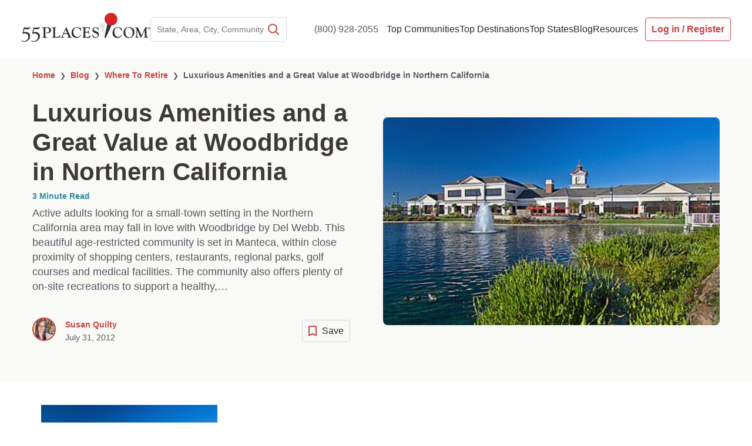

--- FILE ---
content_type: text/html; charset=UTF-8
request_url: https://www.55places.com/blog/luxurious-amenities-great-value-woodbridge-northern-california
body_size: 137914
content:
<!DOCTYPE html>
<html lang="en-US">

<head>

					<meta charset="UTF-8">
	<meta property="og:locale" content="en_US" />
	<meta name="viewport" content="width=device-width, initial-scale=1, maximum-scale=5">
	<link rel="profile" href="https://gmpg.org/xfn/11">
	<link rel="apple-touch-icon" sizes="180x180" href="https://www.55places.com/apple-touch-icon.png">
	<link rel="icon" type="image/png" sizes="96x96" href="https://www.55places.com/favicon-96x96.png">
	<link rel="icon" type="image/png" sizes="48x48" href="https://www.55places.com/favicon-48x48.png">
	<link rel="icon" type="image/png" sizes="32x32" href="https://www.55places.com/favicon-32x32.png">
	<link rel="icon" type="image/png" sizes="16x16" href="https://www.55places.com/favicon-16x16.png">
	<link rel="manifest" href="https://www.55places.com/site.webmanifest">
	<link rel="mask-icon" href="https://www.55places.com/safari-pinned-tab.svg" color="#c54644">
	<meta name="msapplication-TileColor" content="#2b5797">
	<meta name="theme-color" content="#ffffff">

	<meta name='robots' content='index, follow, max-image-preview:large, max-snippet:-1, max-video-preview:-1' />
	<style>img:is([sizes="auto" i], [sizes^="auto," i]) { contain-intrinsic-size: 3000px 1500px }</style>
	    <!-- Start VWO Common Smartcode -->
    <script data-cfasync="false" nowprocket type='text/javascript'>
        var _vwo_clicks = 10;
    </script>
    <!-- End VWO Common Smartcode -->
        <!-- Start VWO Async SmartCode -->
    <link rel="preconnect" href="https://dev.visualwebsiteoptimizer.com" />
    <script data-cfasync="false" nowprocket type='text/javascript' id='vwoCode'>
        /* Fix: wp-rocket (application/ld+json) */
        window._vwo_code || (function () {
            var account_id=692249,
                version=2.1,
                settings_tolerance=2000,
                library_tolerance=2500,
                use_existing_jquery=true,
                hide_element='body',
                hide_element_style = 'opacity:0 !important;filter:alpha(opacity=0) !important;background:none !important;transition:none !important;',
                /* DO NOT EDIT BELOW THIS LINE */
                f=false,w=window,d=document,v=d.querySelector('#vwoCode'),cK='_vwo_'+account_id+'_settings',cc={};try{var c=JSON.parse(localStorage.getItem('_vwo_'+account_id+'_config'));cc=c&&typeof c==='object'?c:{}}catch(e){}var stT=cc.stT==='session'?w.sessionStorage:w.localStorage;code={use_existing_jquery:function(){return typeof use_existing_jquery!=='undefined'?use_existing_jquery:undefined},library_tolerance:function(){return typeof library_tolerance!=='undefined'?library_tolerance:undefined},settings_tolerance:function(){return cc.sT||settings_tolerance},hide_element_style:function(){return'{'+(cc.hES||hide_element_style)+'}'},hide_element:function(){if(performance.getEntriesByName('first-contentful-paint')[0]){return''}return typeof cc.hE==='string'?cc.hE:hide_element},getVersion:function(){return version},finish:function(e){if(!f){f=true;var t=d.getElementById('_vis_opt_path_hides');if(t)t.parentNode.removeChild(t);if(e)(new Image).src='https://dev.visualwebsiteoptimizer.com/ee.gif?a='+account_id+e}},finished:function(){return f},addScript:function(e){var t=d.createElement('script');t.type='text/javascript';if(e.src){t.src=e.src}else{t.text=e.text}d.getElementsByTagName('head')[0].appendChild(t)},load:function(e,t){var i=this.getSettings(),n=d.createElement('script'),r=this;t=t||{};if(i){n.textContent=i;d.getElementsByTagName('head')[0].appendChild(n);if(!w.VWO||VWO.caE){stT.removeItem(cK);r.load(e)}}else{var o=new XMLHttpRequest;o.open('GET',e,true);o.withCredentials=!t.dSC;o.responseType=t.responseType||'text';o.onload=function(){if(t.onloadCb){return t.onloadCb(o,e)}if(o.status===200||o.status===304){_vwo_code.addScript({text:o.responseText})}else{_vwo_code.finish('&e=loading_failure:'+e)}};o.onerror=function(){if(t.onerrorCb){return t.onerrorCb(e)}_vwo_code.finish('&e=loading_failure:'+e)};o.send()}},getSettings:function(){try{var e=stT.getItem(cK);if(!e){return}e=JSON.parse(e);if(Date.now()>e.e){stT.removeItem(cK);return}return e.s}catch(e){return}},init:function(){if(d.URL.indexOf('__vwo_disable__')>-1)return;var e=this.settings_tolerance();w._vwo_settings_timer=setTimeout(function(){_vwo_code.finish();stT.removeItem(cK)},e);var t;if(this.hide_element()!=='body'){t=d.createElement('style');var i=this.hide_element(),n=i?i+this.hide_element_style():'',r=d.getElementsByTagName('head')[0];t.setAttribute('id','_vis_opt_path_hides');v&&t.setAttribute('nonce',v.nonce);t.setAttribute('type','text/css');if(t.styleSheet)t.styleSheet.cssText=n;else t.appendChild(d.createTextNode(n));r.appendChild(t)}else{t=d.getElementsByTagName('head')[0];var n=d.createElement('div');n.style.cssText='z-index: 2147483647 !important;position: fixed !important;left: 0 !important;top: 0 !important;width: 100% !important;height: 100% !important;background: white !important;';n.setAttribute('id','_vis_opt_path_hides');n.classList.add('_vis_hide_layer');t.parentNode.insertBefore(n,t.nextSibling)}var o='https://dev.visualwebsiteoptimizer.com/j.php?a='+account_id+'&u='+encodeURIComponent(d.URL)+'&vn='+version;if(w.location.search.indexOf('_vwo_xhr')!==-1){this.addScript({src:o})}else{this.load(o+'&x=true')}}};w._vwo_code=code;code.init();})();
    </script>
    <!-- End VWO Async SmartCode -->
    <meta name="referrer" content="strict-origin-when-cross-origin">

	<!-- This site is optimized with the Yoast SEO Premium plugin v25.9 (Yoast SEO v25.9) - https://yoast.com/wordpress/plugins/seo/ -->
	<title>Luxury Amenities &amp; Great Value | Woodbridge | 55places</title>
	<meta name="description" content="Discover tranquil living at Del Webb&#039;s Woodbridge! Enjoy resort-style amenities, lush grounds &amp; beautiful homes in Manteca, CA. Click to explore!" />
	<link rel="canonical" href="https://www.55places.com/blog/luxurious-amenities-great-value-woodbridge-northern-california" />
	<meta property="og:locale" content="en_US" />
	<meta property="og:type" content="article" />
	<meta property="og:title" content="Luxurious Amenities and a Great Value at Woodbridge in Northern California" />
	<meta property="og:description" content="Discover tranquil living at Del Webb&#039;s Woodbridge! Enjoy resort-style amenities, lush grounds &amp; beautiful homes in Manteca, CA. Click to explore!" />
	<meta property="og:url" content="https://www.55places.com/blog/luxurious-amenities-great-value-woodbridge-northern-california" />
	<meta property="og:site_name" content="Retirement Communities | 55+ Communities | 55places" />
	<meta property="article:published_time" content="2012-07-31T09:00:47+00:00" />
	<meta property="article:modified_time" content="2024-02-02T18:33:23+00:00" />
	<meta property="og:image" content="https://www.55places.com/wp-content/uploads/2012/07/Woodbridge-Manteca-CA.jpg" />
	<meta property="og:image:width" content="374" />
	<meta property="og:image:height" content="242" />
	<meta property="og:image:type" content="image/jpeg" />
	<meta name="author" content="Susan Quilty" />
	<script type="application/ld+json" class="yoast-schema-graph">{"@context":"https://schema.org","@graph":[{"@type":["Article","BlogPosting"],"@id":"https://www.55places.com/blog/luxurious-amenities-great-value-woodbridge-northern-california#article","isPartOf":{"@id":"https://www.55places.com/blog/luxurious-amenities-great-value-woodbridge-northern-california"},"author":{"name":"Susan Quilty","@id":"https://www.55places.com/#/schema/person/9432a9de1eaa198538a5c4b89d338f75"},"headline":"Luxurious Amenities and a Great Value at Woodbridge in Northern California","datePublished":"2012-07-31T09:00:47+00:00","dateModified":"2024-02-02T18:33:23+00:00","mainEntityOfPage":{"@id":"https://www.55places.com/blog/luxurious-amenities-great-value-woodbridge-northern-california"},"wordCount":468,"commentCount":0,"publisher":{"@id":"https://www.55places.com/#organization"},"image":{"@id":"https://www.55places.com/blog/luxurious-amenities-great-value-woodbridge-northern-california#primaryimage"},"thumbnailUrl":"https://www.55places.com/wp-content/uploads/2012/07/Woodbridge-Manteca-CA.jpg","keywords":["California","Manteca","Stockton-Modesto Area","Woodbridge"],"articleSection":["55 Communities / Locations For Luxury Minded","55 Retirement In Stockton Modesto Area","55+ Buying, Selling &amp; Moving","Featured 55+ Communities","Where To Retire"],"inLanguage":"en-US","potentialAction":[{"@type":"CommentAction","name":"Comment","target":["https://www.55places.com/blog/luxurious-amenities-great-value-woodbridge-northern-california#respond"]}]},{"@type":"WebPage","@id":"https://www.55places.com/blog/luxurious-amenities-great-value-woodbridge-northern-california","url":"https://www.55places.com/blog/luxurious-amenities-great-value-woodbridge-northern-california","name":"Luxury Amenities & Great Value | Woodbridge | 55places","isPartOf":{"@id":"https://www.55places.com/#website"},"primaryImageOfPage":{"@id":"https://www.55places.com/blog/luxurious-amenities-great-value-woodbridge-northern-california#primaryimage"},"image":{"@id":"https://www.55places.com/blog/luxurious-amenities-great-value-woodbridge-northern-california#primaryimage"},"thumbnailUrl":"https://www.55places.com/wp-content/uploads/2012/07/Woodbridge-Manteca-CA.jpg","datePublished":"2012-07-31T09:00:47+00:00","dateModified":"2024-02-02T18:33:23+00:00","description":"Discover tranquil living at Del Webb's Woodbridge! Enjoy resort-style amenities, lush grounds &amp; beautiful homes in Manteca, CA. Click to explore!","breadcrumb":{"@id":"https://www.55places.com/blog/luxurious-amenities-great-value-woodbridge-northern-california#breadcrumb"},"inLanguage":"en-US","potentialAction":[{"@type":"ReadAction","target":["https://www.55places.com/blog/luxurious-amenities-great-value-woodbridge-northern-california"]}]},{"@type":"ImageObject","inLanguage":"en-US","@id":"https://www.55places.com/blog/luxurious-amenities-great-value-woodbridge-northern-california#primaryimage","url":"https://www.55places.com/wp-content/uploads/2012/07/Woodbridge-Manteca-CA.jpg","contentUrl":"https://www.55places.com/wp-content/uploads/2012/07/Woodbridge-Manteca-CA.jpg","width":374,"height":242},{"@type":"BreadcrumbList","@id":"https://www.55places.com/blog/luxurious-amenities-great-value-woodbridge-northern-california#breadcrumb","itemListElement":[{"@type":"ListItem","position":1,"name":"Home","item":"https://www.55places.com/"},{"@type":"ListItem","position":2,"name":"Blog","item":"https://www.55places.com/blog"},{"@type":"ListItem","position":3,"name":"Where To Retire","item":"https://www.55places.com/blog/where-to-retire"},{"@type":"ListItem","position":4,"name":"Luxurious Amenities and a Great Value at Woodbridge in Northern California"}]},{"@type":"WebSite","@id":"https://www.55places.com/#website","url":"https://www.55places.com/","name":"55places","description":"","publisher":{"@id":"https://www.55places.com/#organization"},"inLanguage":"en-US"},{"@type":"Organization","@id":"https://www.55places.com/#organization","name":"55 Places","url":"https://www.55places.com/","logo":{"@type":"ImageObject","inLanguage":"en-US","@id":"https://www.55places.com/#/schema/logo/image/","url":"https://www.55places.com/wp-content/uploads/2023/01/logo-1.svg","contentUrl":"https://www.55places.com/wp-content/uploads/2023/01/logo-1.svg","caption":"55 Places"},"image":{"@id":"https://www.55places.com/#/schema/logo/image/"},"sameAs":["https://www.youtube.com/user/55Places","https://www.instagram.com/55places"]},{"@type":"Person","@id":"https://www.55places.com/#/schema/person/9432a9de1eaa198538a5c4b89d338f75","name":"Susan Quilty","image":{"@type":"ImageObject","inLanguage":"en-US","@id":"https://www.55places.com/#/schema/person/image/","url":"https://www.55places.com/wp-content/uploads/2025/05/Susan-Quilty-Headshot-copy-120x120.jpeg","contentUrl":"https://www.55places.com/wp-content/uploads/2025/05/Susan-Quilty-Headshot-copy-120x120.jpeg","caption":"Susan Quilty"},"description":"Susan Quilty is an experienced freelance writer based in Ashburn, Virginia. She has written extensively for a wide range of online publishers, with both bylined and ghostwritten articles featured on platforms such as Gaiam Life, WebMD, San Francisco Magazine, The Washington Post, Embrace Home Loans, Hannaford Fresh Magazine, and 55places.com. Susan’s work blends clarity, creativity, and a strong sense of audience, whether she’s writing lifestyle content, real estate descriptions, or engaging editorial pieces."}]}</script>
	<!-- / Yoast SEO Premium plugin. -->


<link rel='stylesheet' id='content-embed-styles-css' href='https://www.55places.com/wp-content/plugins/hubspot-content-embed/public/assets/main.css?ver=1.3.7' media='all' />
<link rel='stylesheet' id='wp-block-library-css' href='https://www.55places.com/wp-includes/css/dist/block-library/style.min.css?ver=6.8.2' media='all' />
<link rel='stylesheet' id='astra-theme-css-css' href='https://www.55places.com/wp-content/themes/astra/assets/css/minified/main.min.css?ver=4.11.12' media='all' />
<style id='astra-theme-css-inline-css'>
.ast-no-sidebar .entry-content .alignfull {margin-left: calc( -50vw + 50%);margin-right: calc( -50vw + 50%);max-width: 100vw;width: 100vw;}.ast-no-sidebar .entry-content .alignwide {margin-left: calc(-41vw + 50%);margin-right: calc(-41vw + 50%);max-width: unset;width: unset;}.ast-no-sidebar .entry-content .alignfull .alignfull,.ast-no-sidebar .entry-content .alignfull .alignwide,.ast-no-sidebar .entry-content .alignwide .alignfull,.ast-no-sidebar .entry-content .alignwide .alignwide,.ast-no-sidebar .entry-content .wp-block-column .alignfull,.ast-no-sidebar .entry-content .wp-block-column .alignwide{width: 100%;margin-left: auto;margin-right: auto;}.wp-block-gallery,.blocks-gallery-grid {margin: 0;}.wp-block-separator {max-width: 100px;}.wp-block-separator.is-style-wide,.wp-block-separator.is-style-dots {max-width: none;}.entry-content .has-2-columns .wp-block-column:first-child {padding-right: 10px;}.entry-content .has-2-columns .wp-block-column:last-child {padding-left: 10px;}@media (max-width: 782px) {.entry-content .wp-block-columns .wp-block-column {flex-basis: 100%;}.entry-content .has-2-columns .wp-block-column:first-child {padding-right: 0;}.entry-content .has-2-columns .wp-block-column:last-child {padding-left: 0;}}body .entry-content .wp-block-latest-posts {margin-left: 0;}body .entry-content .wp-block-latest-posts li {list-style: none;}.ast-no-sidebar .ast-container .entry-content .wp-block-latest-posts {margin-left: 0;}.ast-header-break-point .entry-content .alignwide {margin-left: auto;margin-right: auto;}.entry-content .blocks-gallery-item img {margin-bottom: auto;}.wp-block-pullquote {border-top: 4px solid #555d66;border-bottom: 4px solid #555d66;color: #40464d;}:root{--ast-post-nav-space:0;--ast-container-default-xlg-padding:6.67em;--ast-container-default-lg-padding:5.67em;--ast-container-default-slg-padding:4.34em;--ast-container-default-md-padding:3.34em;--ast-container-default-sm-padding:6.67em;--ast-container-default-xs-padding:2.4em;--ast-container-default-xxs-padding:1.4em;--ast-code-block-background:#EEEEEE;--ast-comment-inputs-background:#FAFAFA;--ast-normal-container-width:1400px;--ast-narrow-container-width:750px;--ast-blog-title-font-weight:normal;--ast-blog-meta-weight:inherit;--ast-global-color-primary:var(--ast-global-color-5);--ast-global-color-secondary:var(--ast-global-color-4);--ast-global-color-alternate-background:var(--ast-global-color-7);--ast-global-color-subtle-background:var(--ast-global-color-6);--ast-bg-style-guide:#F8FAFC;--ast-shadow-style-guide:0px 0px 4px 0 #00000057;--ast-global-dark-bg-style:#fff;--ast-global-dark-lfs:#fbfbfb;--ast-widget-bg-color:#fafafa;--ast-wc-container-head-bg-color:#fbfbfb;--ast-title-layout-bg:#eeeeee;--ast-search-border-color:#e7e7e7;--ast-lifter-hover-bg:#e6e6e6;--ast-gallery-block-color:#000;--srfm-color-input-label:var(--ast-global-color-2);}html{font-size:100%;}a,.page-title{color:#c54644;}a:hover,a:focus{color:var(--ast-global-color-1);}body,button,input,select,textarea,.ast-button,.ast-custom-button{font-family:'Aktiv-Grotesk',aktiv-grotesk,sans-serif;font-weight:400;font-size:16px;font-size:1rem;line-height:var(--ast-body-line-height,1.563em);}blockquote{color:var(--ast-global-color-3);}p,.entry-content p{margin-bottom:1.5em;}h1,h2,h3,h4,h5,h6,.entry-content :where(h1,h2,h3,h4,h5,h6),.site-title,.site-title a{font-family:'Aktiv-Grotesk',aktiv-grotesk,sans-serif;font-weight:400;line-height:1.5em;}.ast-site-identity .site-title a{color:var(--ast-global-color-2);}.ast-site-identity .site-description{color:#3d3935;}.site-title{font-size:35px;font-size:2.1875rem;display:none;}header .custom-logo-link img{max-width:300px;width:300px;}.astra-logo-svg{width:300px;}.site-header .site-description{font-size:12px;font-size:0.75rem;display:none;}.entry-title{font-size:20px;font-size:1.25rem;}.ast-blog-meta-container{font-size:14px;font-size:0.875rem;}.archive .ast-article-post .ast-article-inner,.blog .ast-article-post .ast-article-inner,.archive .ast-article-post .ast-article-inner:hover,.blog .ast-article-post .ast-article-inner:hover{overflow:hidden;}h1,.entry-content :where(h1){font-size:36px;font-size:2.25rem;font-weight:700;font-family:'Aktiv-Grotesk',aktiv-grotesk,sans-serif;line-height:1.4em;}h2,.entry-content :where(h2){font-size:24px;font-size:1.5rem;font-weight:700;font-family:'Aktiv-Grotesk',aktiv-grotesk,sans-serif;line-height:1.3em;}h3,.entry-content :where(h3){font-size:26px;font-size:1.625rem;font-weight:400;font-family:'Aktiv-Grotesk',aktiv-grotesk,sans-serif;line-height:1.3em;}h4,.entry-content :where(h4){font-size:24px;font-size:1.5rem;line-height:1.2em;font-weight:400;font-family:'Aktiv-Grotesk',aktiv-grotesk,sans-serif;}h5,.entry-content :where(h5){font-size:20px;font-size:1.25rem;line-height:1.2em;font-weight:400;font-family:'Aktiv-Grotesk',aktiv-grotesk,sans-serif;}h6,.entry-content :where(h6){font-size:16px;font-size:1rem;line-height:1.25em;font-weight:400;font-family:'Aktiv-Grotesk',aktiv-grotesk,sans-serif;}::selection{background-color:#0170b9;color:#ffffff;}body,h1,h2,h3,h4,h5,h6,.entry-title a,.entry-content :where(h1,h2,h3,h4,h5,h6){color:var(--ast-global-color-3);}.tagcloud a:hover,.tagcloud a:focus,.tagcloud a.current-item{color:#ffffff;border-color:#c54644;background-color:#c54644;}input:focus,input[type="text"]:focus,input[type="email"]:focus,input[type="url"]:focus,input[type="password"]:focus,input[type="reset"]:focus,input[type="search"]:focus,textarea:focus{border-color:#c54644;}input[type="radio"]:checked,input[type=reset],input[type="checkbox"]:checked,input[type="checkbox"]:hover:checked,input[type="checkbox"]:focus:checked,input[type=range]::-webkit-slider-thumb{border-color:#c54644;background-color:#c54644;box-shadow:none;}.site-footer a:hover + .post-count,.site-footer a:focus + .post-count{background:#c54644;border-color:#c54644;}.single .nav-links .nav-previous,.single .nav-links .nav-next{color:#c54644;}.entry-meta,.entry-meta *{line-height:1.45;color:#c54644;}.entry-meta a:not(.ast-button):hover,.entry-meta a:not(.ast-button):hover *,.entry-meta a:not(.ast-button):focus,.entry-meta a:not(.ast-button):focus *,.page-links > .page-link,.page-links .page-link:hover,.post-navigation a:hover{color:var(--ast-global-color-1);}#cat option,.secondary .calendar_wrap thead a,.secondary .calendar_wrap thead a:visited{color:#c54644;}.secondary .calendar_wrap #today,.ast-progress-val span{background:#c54644;}.secondary a:hover + .post-count,.secondary a:focus + .post-count{background:#c54644;border-color:#c54644;}.calendar_wrap #today > a{color:#ffffff;}.page-links .page-link,.single .post-navigation a{color:#c54644;}.ast-search-menu-icon .search-form button.search-submit{padding:0 4px;}.ast-search-menu-icon form.search-form{padding-right:0;}.ast-search-menu-icon.slide-search input.search-field{width:0;}.ast-header-search .ast-search-menu-icon.ast-dropdown-active .search-form,.ast-header-search .ast-search-menu-icon.ast-dropdown-active .search-field:focus{transition:all 0.2s;}.search-form input.search-field:focus{outline:none;}.astra-logo-svg:not(.sticky-custom-logo .astra-logo-svg,.transparent-custom-logo .astra-logo-svg,.advanced-header-logo .astra-logo-svg){height:68px;}.ast-archive-title{color:var(--ast-global-color-2);}.widget-title,.widget .wp-block-heading{font-size:22px;font-size:1.375rem;color:var(--ast-global-color-2);}.single .ast-author-details .author-title{color:var(--ast-global-color-1);}.ast-search-menu-icon.slide-search a:focus-visible:focus-visible,.astra-search-icon:focus-visible,#close:focus-visible,a:focus-visible,.ast-menu-toggle:focus-visible,.site .skip-link:focus-visible,.wp-block-loginout input:focus-visible,.wp-block-search.wp-block-search__button-inside .wp-block-search__inside-wrapper,.ast-header-navigation-arrow:focus-visible,.ast-orders-table__row .ast-orders-table__cell:focus-visible,a#ast-apply-coupon:focus-visible,#ast-apply-coupon:focus-visible,#close:focus-visible,.button.search-submit:focus-visible,#search_submit:focus,.normal-search:focus-visible,.ast-header-account-wrap:focus-visible,.astra-cart-drawer-close:focus,.ast-single-variation:focus,.ast-button:focus{outline-style:dotted;outline-color:inherit;outline-width:thin;}input:focus,input[type="text"]:focus,input[type="email"]:focus,input[type="url"]:focus,input[type="password"]:focus,input[type="reset"]:focus,input[type="search"]:focus,input[type="number"]:focus,textarea:focus,.wp-block-search__input:focus,[data-section="section-header-mobile-trigger"] .ast-button-wrap .ast-mobile-menu-trigger-minimal:focus,.ast-mobile-popup-drawer.active .menu-toggle-close:focus,#ast-scroll-top:focus,#coupon_code:focus,#ast-coupon-code:focus{border-style:dotted;border-color:inherit;border-width:thin;}input{outline:none;}.site-logo-img img{ transition:all 0.2s linear;}body .ast-oembed-container *{position:absolute;top:0;width:100%;height:100%;left:0;}body .wp-block-embed-pocket-casts .ast-oembed-container *{position:unset;}.ast-single-post-featured-section + article {margin-top: 2em;}.site-content .ast-single-post-featured-section img {width: 100%;overflow: hidden;object-fit: cover;}.site > .ast-single-related-posts-container {margin-top: 0;}@media (min-width: 922px) {.ast-desktop .ast-container--narrow {max-width: var(--ast-narrow-container-width);margin: 0 auto;}}@media (max-width:921.9px){#ast-desktop-header{display:none;}}@media (min-width:922px){#ast-mobile-header{display:none;}}@media( max-width: 420px ) {.single .nav-links .nav-previous,.single .nav-links .nav-next {width: 100%;text-align: center;}}.wp-block-buttons.aligncenter{justify-content:center;}@media (max-width:921px){.ast-theme-transparent-header #primary,.ast-theme-transparent-header #secondary{padding:0;}}@media (max-width:921px){.ast-plain-container.ast-no-sidebar #primary{padding:0;}}.ast-plain-container.ast-no-sidebar #primary{margin-top:0;margin-bottom:0;}.ast-separate-container.ast-single-post.ast-right-sidebar #primary,.ast-separate-container.ast-single-post.ast-left-sidebar #primary,.ast-separate-container.ast-single-post #primary,.ast-plain-container.ast-single-post #primary,.ast-narrow-container.ast-single-post #primary{margin-top:0px;}.ast-separate-container #primary,.ast-narrow-container #primary{padding-top:0px;}.ast-separate-container #primary,.ast-narrow-container #primary{padding-bottom:0px;}@media (min-width:1200px){.wp-block-group .has-background{padding:20px;}}@media (min-width:1200px){.wp-block-cover-image.alignwide .wp-block-cover__inner-container,.wp-block-cover.alignwide .wp-block-cover__inner-container,.wp-block-cover-image.alignfull .wp-block-cover__inner-container,.wp-block-cover.alignfull .wp-block-cover__inner-container{width:100%;}}.wp-block-columns{margin-bottom:unset;}.wp-block-image.size-full{margin:2rem 0;}.wp-block-separator.has-background{padding:0;}.wp-block-gallery{margin-bottom:1.6em;}.wp-block-group{padding-top:4em;padding-bottom:4em;}.wp-block-group__inner-container .wp-block-columns:last-child,.wp-block-group__inner-container :last-child,.wp-block-table table{margin-bottom:0;}.blocks-gallery-grid{width:100%;}.wp-block-navigation-link__content{padding:5px 0;}.wp-block-group .wp-block-group .has-text-align-center,.wp-block-group .wp-block-column .has-text-align-center{max-width:100%;}.has-text-align-center{margin:0 auto;}@media (max-width:1200px){.wp-block-group{padding:3em;}.wp-block-group .wp-block-group{padding:1.5em;}.wp-block-columns,.wp-block-column{margin:1rem 0;}}@media (min-width:921px){.wp-block-columns .wp-block-group{padding:2em;}}@media (max-width:544px){.wp-block-cover-image .wp-block-cover__inner-container,.wp-block-cover .wp-block-cover__inner-container{width:unset;}.wp-block-cover,.wp-block-cover-image{padding:2em 0;}.wp-block-group,.wp-block-cover{padding:2em;}.wp-block-media-text__media img,.wp-block-media-text__media video{width:unset;max-width:100%;}.wp-block-media-text.has-background .wp-block-media-text__content{padding:1em;}}.wp-block-image.aligncenter{margin-left:auto;margin-right:auto;}.wp-block-table.aligncenter{margin-left:auto;margin-right:auto;}@media (min-width:544px){.entry-content .wp-block-media-text.has-media-on-the-right .wp-block-media-text__content{padding:0 8% 0 0;}.entry-content .wp-block-media-text .wp-block-media-text__content{padding:0 0 0 8%;}.ast-plain-container .site-content .entry-content .has-custom-content-position.is-position-bottom-left > *,.ast-plain-container .site-content .entry-content .has-custom-content-position.is-position-bottom-right > *,.ast-plain-container .site-content .entry-content .has-custom-content-position.is-position-top-left > *,.ast-plain-container .site-content .entry-content .has-custom-content-position.is-position-top-right > *,.ast-plain-container .site-content .entry-content .has-custom-content-position.is-position-center-right > *,.ast-plain-container .site-content .entry-content .has-custom-content-position.is-position-center-left > *{margin:0;}}@media (max-width:544px){.entry-content .wp-block-media-text .wp-block-media-text__content{padding:8% 0;}.wp-block-media-text .wp-block-media-text__media img{width:auto;max-width:100%;}}.wp-block-button.is-style-outline .wp-block-button__link{border-color:#0170b9;}div.wp-block-button.is-style-outline > .wp-block-button__link:not(.has-text-color),div.wp-block-button.wp-block-button__link.is-style-outline:not(.has-text-color){color:#0170b9;}.wp-block-button.is-style-outline .wp-block-button__link:hover,.wp-block-buttons .wp-block-button.is-style-outline .wp-block-button__link:focus,.wp-block-buttons .wp-block-button.is-style-outline > .wp-block-button__link:not(.has-text-color):hover,.wp-block-buttons .wp-block-button.wp-block-button__link.is-style-outline:not(.has-text-color):hover{color:#ffffff;background-color:var(--ast-global-color-1);border-color:var(--ast-global-color-1);}.post-page-numbers.current .page-link,.ast-pagination .page-numbers.current{color:#ffffff;border-color:#0170b9;background-color:#0170b9;}@media (min-width:544px){.entry-content > .alignleft{margin-right:20px;}.entry-content > .alignright{margin-left:20px;}}.wp-block-button.is-style-outline .wp-block-button__link.wp-element-button,.ast-outline-button{border-color:#0170b9;font-family:inherit;font-weight:inherit;line-height:1em;}.wp-block-buttons .wp-block-button.is-style-outline > .wp-block-button__link:not(.has-text-color),.wp-block-buttons .wp-block-button.wp-block-button__link.is-style-outline:not(.has-text-color),.ast-outline-button{color:#0170b9;}.wp-block-button.is-style-outline .wp-block-button__link:hover,.wp-block-buttons .wp-block-button.is-style-outline .wp-block-button__link:focus,.wp-block-buttons .wp-block-button.is-style-outline > .wp-block-button__link:not(.has-text-color):hover,.wp-block-buttons .wp-block-button.wp-block-button__link.is-style-outline:not(.has-text-color):hover,.ast-outline-button:hover,.ast-outline-button:focus,.wp-block-uagb-buttons-child .uagb-buttons-repeater.ast-outline-button:hover,.wp-block-uagb-buttons-child .uagb-buttons-repeater.ast-outline-button:focus{color:#ffffff;background-color:var(--ast-global-color-1);border-color:var(--ast-global-color-1);}.wp-block-button .wp-block-button__link.wp-element-button.is-style-outline:not(.has-background),.wp-block-button.is-style-outline>.wp-block-button__link.wp-element-button:not(.has-background),.ast-outline-button{background-color:transparent;}.entry-content[data-ast-blocks-layout] > figure{margin-bottom:1em;}h1.widget-title{font-weight:700;}h2.widget-title{font-weight:700;}h3.widget-title{font-weight:400;}@media (max-width:921px){.ast-left-sidebar #content > .ast-container{display:flex;flex-direction:column-reverse;width:100%;}.ast-separate-container .ast-article-post,.ast-separate-container .ast-article-single{padding:1.5em 2.14em;}.ast-author-box img.avatar{margin:20px 0 0 0;}}@media (min-width:922px){.ast-separate-container.ast-right-sidebar #primary,.ast-separate-container.ast-left-sidebar #primary{border:0;}.search-no-results.ast-separate-container #primary{margin-bottom:4em;}}.wp-block-button .wp-block-button__link{color:#ffffff;}.wp-block-button .wp-block-button__link:hover,.wp-block-button .wp-block-button__link:focus{color:#ffffff;background-color:var(--ast-global-color-1);border-color:var(--ast-global-color-1);}.wp-block-button .wp-block-button__link{border-color:#0170b9;background-color:#0170b9;color:#ffffff;font-family:inherit;font-weight:inherit;line-height:1em;padding-top:15px;padding-right:30px;padding-bottom:15px;padding-left:30px;}@media (max-width:921px){.wp-block-button .wp-block-button__link{padding-top:14px;padding-right:28px;padding-bottom:14px;padding-left:28px;}}@media (max-width:544px){.wp-block-button .wp-block-button__link{padding-top:12px;padding-right:24px;padding-bottom:12px;padding-left:24px;}}.menu-toggle,button,.ast-button,.ast-custom-button,.button,input#submit,input[type="button"],input[type="submit"],input[type="reset"],form[CLASS*="wp-block-search__"].wp-block-search .wp-block-search__inside-wrapper .wp-block-search__button,body .wp-block-file .wp-block-file__button{border-style:solid;border-top-width:0;border-right-width:0;border-left-width:0;border-bottom-width:0;color:#ffffff;border-color:#0170b9;background-color:#0170b9;padding-top:15px;padding-right:30px;padding-bottom:15px;padding-left:30px;font-family:inherit;font-weight:inherit;line-height:1em;}button:focus,.menu-toggle:hover,button:hover,.ast-button:hover,.ast-custom-button:hover .button:hover,.ast-custom-button:hover ,input[type=reset]:hover,input[type=reset]:focus,input#submit:hover,input#submit:focus,input[type="button"]:hover,input[type="button"]:focus,input[type="submit"]:hover,input[type="submit"]:focus,form[CLASS*="wp-block-search__"].wp-block-search .wp-block-search__inside-wrapper .wp-block-search__button:hover,form[CLASS*="wp-block-search__"].wp-block-search .wp-block-search__inside-wrapper .wp-block-search__button:focus,body .wp-block-file .wp-block-file__button:hover,body .wp-block-file .wp-block-file__button:focus{color:#ffffff;background-color:var(--ast-global-color-1);border-color:var(--ast-global-color-1);}@media (max-width:921px){.menu-toggle,button,.ast-button,.ast-custom-button,.button,input#submit,input[type="button"],input[type="submit"],input[type="reset"],form[CLASS*="wp-block-search__"].wp-block-search .wp-block-search__inside-wrapper .wp-block-search__button,body .wp-block-file .wp-block-file__button{padding-top:14px;padding-right:28px;padding-bottom:14px;padding-left:28px;}}@media (max-width:544px){.menu-toggle,button,.ast-button,.ast-custom-button,.button,input#submit,input[type="button"],input[type="submit"],input[type="reset"],form[CLASS*="wp-block-search__"].wp-block-search .wp-block-search__inside-wrapper .wp-block-search__button,body .wp-block-file .wp-block-file__button{padding-top:12px;padding-right:24px;padding-bottom:12px;padding-left:24px;}}@media (max-width:921px){.ast-mobile-header-stack .main-header-bar .ast-search-menu-icon{display:inline-block;}.ast-header-break-point.ast-header-custom-item-outside .ast-mobile-header-stack .main-header-bar .ast-search-icon{margin:0;}.ast-comment-avatar-wrap img{max-width:2.5em;}.ast-comment-meta{padding:0 1.8888em 1.3333em;}.ast-separate-container .ast-comment-list li.depth-1{padding:1.5em 2.14em;}.ast-separate-container .comment-respond{padding:2em 2.14em;}}@media (min-width:544px){.ast-container{max-width:100%;}}@media (max-width:544px){.ast-separate-container .ast-article-post,.ast-separate-container .ast-article-single,.ast-separate-container .comments-title,.ast-separate-container .ast-archive-description{padding:1.5em 1em;}.ast-separate-container #content .ast-container{padding-left:0.54em;padding-right:0.54em;}.ast-separate-container .ast-comment-list .bypostauthor{padding:.5em;}.ast-search-menu-icon.ast-dropdown-active .search-field{width:170px;}} #ast-mobile-header .ast-site-header-cart-li a{pointer-events:none;}body,.ast-separate-container{background-color:#ffffff;background-image:none;}.entry-content > .wp-block-group,.entry-content > .wp-block-media-text,.entry-content > .wp-block-cover,.entry-content > .wp-block-columns{max-width:58em;width:calc(100% - 4em);margin-left:auto;margin-right:auto;}.entry-content [class*="__inner-container"] > .alignfull{max-width:100%;margin-left:0;margin-right:0;}.entry-content [class*="__inner-container"] > *:not(.alignwide):not(.alignfull):not(.alignleft):not(.alignright){margin-left:auto;margin-right:auto;}.entry-content [class*="__inner-container"] > *:not(.alignwide):not(p):not(.alignfull):not(.alignleft):not(.alignright):not(.is-style-wide):not(iframe){max-width:50rem;width:100%;}@media (min-width:921px){.entry-content > .wp-block-group.alignwide.has-background,.entry-content > .wp-block-group.alignfull.has-background,.entry-content > .wp-block-cover.alignwide,.entry-content > .wp-block-cover.alignfull,.entry-content > .wp-block-columns.has-background.alignwide,.entry-content > .wp-block-columns.has-background.alignfull{margin-top:0;margin-bottom:0;padding:6em 4em;}.entry-content > .wp-block-columns.has-background{margin-bottom:0;}}@media (min-width:1200px){.entry-content .alignfull p{max-width:1400px;}.entry-content .alignfull{max-width:100%;width:100%;}.ast-page-builder-template .entry-content .alignwide,.entry-content [class*="__inner-container"] > .alignwide{max-width:1400px;margin-left:0;margin-right:0;}.entry-content .alignfull [class*="__inner-container"] > .alignwide{max-width:80rem;}}@media (min-width:545px){.site-main .entry-content > .alignwide{margin:0 auto;}.wp-block-group.has-background,.entry-content > .wp-block-cover,.entry-content > .wp-block-columns.has-background{padding:4em;margin-top:0;margin-bottom:0;}.entry-content .wp-block-media-text.alignfull .wp-block-media-text__content,.entry-content .wp-block-media-text.has-background .wp-block-media-text__content{padding:0 8%;}}@media (max-width:921px){.site-title{display:none;}.site-header .site-description{display:block;}h1,.entry-content :where(h1){font-size:30px;}h2,.entry-content :where(h2){font-size:25px;}h3,.entry-content :where(h3){font-size:20px;}.astra-logo-svg{width:200px;}.astra-logo-svg:not(.sticky-custom-logo .astra-logo-svg,.transparent-custom-logo .astra-logo-svg,.advanced-header-logo .astra-logo-svg){height:42px;}header .custom-logo-link img,.ast-header-break-point .site-logo-img .custom-mobile-logo-link img{max-width:200px;width:200px;}}@media (max-width:544px){.site-title{display:none;}.site-header .site-description{display:none;}h1,.entry-content :where(h1){font-size:30px;}h2,.entry-content :where(h2){font-size:25px;}h3,.entry-content :where(h3){font-size:20px;}}@media (max-width:921px){html{font-size:91.2%;}}@media (max-width:544px){html{font-size:91.2%;}}@media (min-width:922px){.ast-container{max-width:1440px;}}@media (min-width:922px){.site-content .ast-container{display:flex;}}@media (max-width:921px){.site-content .ast-container{flex-direction:column;}}@media (min-width:922px){.blog .site-content > .ast-container,.archive .site-content > .ast-container,.search .site-content > .ast-container{max-width:1028px;}}@media (min-width:922px){.single-post .site-content > .ast-container{max-width:1200px;}}@media (min-width:922px){.main-header-menu .sub-menu .menu-item.ast-left-align-sub-menu:hover > .sub-menu,.main-header-menu .sub-menu .menu-item.ast-left-align-sub-menu.focus > .sub-menu{margin-left:-0px;}}.site .comments-area{padding-bottom:3em;}.wp-block-search {margin-bottom: 20px;}.wp-block-site-tagline {margin-top: 20px;}form.wp-block-search .wp-block-search__input,.wp-block-search.wp-block-search__button-inside .wp-block-search__inside-wrapper {border-color: #eaeaea;background: #fafafa;}.wp-block-search.wp-block-search__button-inside .wp-block-search__inside-wrapper .wp-block-search__input:focus,.wp-block-loginout input:focus {outline: thin dotted;}.wp-block-loginout input:focus {border-color: transparent;} form.wp-block-search .wp-block-search__inside-wrapper .wp-block-search__input {padding: 12px;}form.wp-block-search .wp-block-search__button svg {fill: currentColor;width: 20px;height: 20px;}.wp-block-loginout p label {display: block;}.wp-block-loginout p:not(.login-remember):not(.login-submit) input {width: 100%;}.wp-block-loginout .login-remember input {width: 1.1rem;height: 1.1rem;margin: 0 5px 4px 0;vertical-align: middle;}.wp-block-file {display: flex;align-items: center;flex-wrap: wrap;justify-content: space-between;}.wp-block-pullquote {border: none;}.wp-block-pullquote blockquote::before {content: "\201D";font-family: "Helvetica",sans-serif;display: flex;transform: rotate( 180deg );font-size: 6rem;font-style: normal;line-height: 1;font-weight: bold;align-items: center;justify-content: center;}.has-text-align-right > blockquote::before {justify-content: flex-start;}.has-text-align-left > blockquote::before {justify-content: flex-end;}figure.wp-block-pullquote.is-style-solid-color blockquote {max-width: 100%;text-align: inherit;}blockquote {padding: 0 1.2em 1.2em;}.wp-block-button__link {border: 2px solid currentColor;}body .wp-block-file .wp-block-file__button {text-decoration: none;}ul.wp-block-categories-list.wp-block-categories,ul.wp-block-archives-list.wp-block-archives {list-style-type: none;}ul,ol {margin-left: 20px;}figure.alignright figcaption {text-align: right;}:root .has-ast-global-color-0-color{color:var(--ast-global-color-0);}:root .has-ast-global-color-0-background-color{background-color:var(--ast-global-color-0);}:root .wp-block-button .has-ast-global-color-0-color{color:var(--ast-global-color-0);}:root .wp-block-button .has-ast-global-color-0-background-color{background-color:var(--ast-global-color-0);}:root .has-ast-global-color-1-color{color:var(--ast-global-color-1);}:root .has-ast-global-color-1-background-color{background-color:var(--ast-global-color-1);}:root .wp-block-button .has-ast-global-color-1-color{color:var(--ast-global-color-1);}:root .wp-block-button .has-ast-global-color-1-background-color{background-color:var(--ast-global-color-1);}:root .has-ast-global-color-2-color{color:var(--ast-global-color-2);}:root .has-ast-global-color-2-background-color{background-color:var(--ast-global-color-2);}:root .wp-block-button .has-ast-global-color-2-color{color:var(--ast-global-color-2);}:root .wp-block-button .has-ast-global-color-2-background-color{background-color:var(--ast-global-color-2);}:root .has-ast-global-color-3-color{color:var(--ast-global-color-3);}:root .has-ast-global-color-3-background-color{background-color:var(--ast-global-color-3);}:root .wp-block-button .has-ast-global-color-3-color{color:var(--ast-global-color-3);}:root .wp-block-button .has-ast-global-color-3-background-color{background-color:var(--ast-global-color-3);}:root .has-ast-global-color-4-color{color:var(--ast-global-color-4);}:root .has-ast-global-color-4-background-color{background-color:var(--ast-global-color-4);}:root .wp-block-button .has-ast-global-color-4-color{color:var(--ast-global-color-4);}:root .wp-block-button .has-ast-global-color-4-background-color{background-color:var(--ast-global-color-4);}:root .has-ast-global-color-5-color{color:var(--ast-global-color-5);}:root .has-ast-global-color-5-background-color{background-color:var(--ast-global-color-5);}:root .wp-block-button .has-ast-global-color-5-color{color:var(--ast-global-color-5);}:root .wp-block-button .has-ast-global-color-5-background-color{background-color:var(--ast-global-color-5);}:root .has-ast-global-color-6-color{color:var(--ast-global-color-6);}:root .has-ast-global-color-6-background-color{background-color:var(--ast-global-color-6);}:root .wp-block-button .has-ast-global-color-6-color{color:var(--ast-global-color-6);}:root .wp-block-button .has-ast-global-color-6-background-color{background-color:var(--ast-global-color-6);}:root .has-ast-global-color-7-color{color:var(--ast-global-color-7);}:root .has-ast-global-color-7-background-color{background-color:var(--ast-global-color-7);}:root .wp-block-button .has-ast-global-color-7-color{color:var(--ast-global-color-7);}:root .wp-block-button .has-ast-global-color-7-background-color{background-color:var(--ast-global-color-7);}:root .has-ast-global-color-8-color{color:var(--ast-global-color-8);}:root .has-ast-global-color-8-background-color{background-color:var(--ast-global-color-8);}:root .wp-block-button .has-ast-global-color-8-color{color:var(--ast-global-color-8);}:root .wp-block-button .has-ast-global-color-8-background-color{background-color:var(--ast-global-color-8);}:root{--ast-global-color-0:#6684f9;--ast-global-color-1:#3a3a3a;--ast-global-color-2:#3a3a3a;--ast-global-color-3:#4B4F58;--ast-global-color-4:#F5F5F5;--ast-global-color-5:#FFFFFF;--ast-global-color-6:#F2F5F7;--ast-global-color-7:#424242;--ast-global-color-8:#000000;}:root {--ast-border-color : #dddddd;}.site .site-content #primary{margin-top:0px;}.site .site-content #primary .ast-article-single,.ast-separate-container .site-content #secondary .widget{padding-top:0px;}.ast-single-entry-banner {-js-display: flex;display: flex;flex-direction: column;justify-content: center;text-align: center;position: relative;background: var(--ast-title-layout-bg);}.ast-single-entry-banner[data-banner-layout="layout-1"] {max-width: 1400px;background: inherit;padding: 20px 0;}.ast-single-entry-banner[data-banner-width-type="custom"] {margin: 0 auto;width: 100%;}.ast-single-entry-banner + .site-content .entry-header {margin-bottom: 0;}.site .ast-author-avatar {--ast-author-avatar-size: ;}a.ast-underline-text {text-decoration: underline;}.ast-container > .ast-terms-link {position: relative;display: block;}a.ast-button.ast-badge-tax {padding: 4px 8px;border-radius: 3px;font-size: inherit;}header.entry-header{text-align:left;}header.entry-header > *:not(:last-child){margin-bottom:10px;}@media (max-width:921px){header.entry-header{text-align:left;}}@media (max-width:544px){header.entry-header{text-align:left;}}.ast-archive-entry-banner {-js-display: flex;display: flex;flex-direction: column;justify-content: center;text-align: center;position: relative;background: var(--ast-title-layout-bg);}.ast-archive-entry-banner[data-banner-width-type="custom"] {margin: 0 auto;width: 100%;}.ast-archive-entry-banner[data-banner-layout="layout-1"] {background: inherit;padding: 20px 0;text-align: left;}body.archive .ast-archive-description{max-width:1400px;width:100%;text-align:left;padding-top:3em;padding-right:3em;padding-bottom:3em;padding-left:3em;}body.archive .ast-archive-description .ast-archive-title,body.archive .ast-archive-description .ast-archive-title *{font-size:40px;font-size:2.5rem;}body.archive .ast-archive-description > *:not(:last-child){margin-bottom:10px;}@media (max-width:921px){body.archive .ast-archive-description{text-align:left;}}@media (max-width:544px){body.archive .ast-archive-description{text-align:left;}}.ast-breadcrumbs .trail-browse,.ast-breadcrumbs .trail-items,.ast-breadcrumbs .trail-items li{display:inline-block;margin:0;padding:0;border:none;background:inherit;text-indent:0;text-decoration:none;}.ast-breadcrumbs .trail-browse{font-size:inherit;font-style:inherit;font-weight:inherit;color:inherit;}.ast-breadcrumbs .trail-items{list-style:none;}.trail-items li::after{padding:0 0.3em;content:"\00bb";}.trail-items li:last-of-type::after{display:none;}h1,h2,h3,h4,h5,h6,.entry-content :where(h1,h2,h3,h4,h5,h6){color:var(--ast-global-color-2);}.entry-title a{color:var(--ast-global-color-2);}@media (max-width:921px){.ast-builder-grid-row-container.ast-builder-grid-row-tablet-3-firstrow .ast-builder-grid-row > *:first-child,.ast-builder-grid-row-container.ast-builder-grid-row-tablet-3-lastrow .ast-builder-grid-row > *:last-child{grid-column:1 / -1;}}@media (max-width:544px){.ast-builder-grid-row-container.ast-builder-grid-row-mobile-3-firstrow .ast-builder-grid-row > *:first-child,.ast-builder-grid-row-container.ast-builder-grid-row-mobile-3-lastrow .ast-builder-grid-row > *:last-child{grid-column:1 / -1;}}.ast-builder-layout-element .ast-site-identity{margin-top:0px;margin-bottom:0px;margin-left:0px;margin-right:0px;}.ast-builder-layout-element[data-section="title_tagline"]{display:flex;}@media (max-width:921px){.ast-header-break-point .ast-builder-layout-element[data-section="title_tagline"]{display:flex;}}@media (max-width:544px){.ast-header-break-point .ast-builder-layout-element[data-section="title_tagline"]{display:flex;}}.ast-builder-menu-2{font-family:inherit;font-weight:700;}.ast-builder-menu-2 .menu-item > .menu-link{font-size:14px;font-size:0.875rem;color:#3d3935;padding-top:0px;padding-bottom:0px;padding-left:0px;padding-right:0px;}.ast-builder-menu-2 .menu-item > .ast-menu-toggle{color:#3d3935;}.ast-builder-menu-2 .menu-item:hover > .menu-link,.ast-builder-menu-2 .inline-on-mobile .menu-item:hover > .ast-menu-toggle{color:#3d3935;}.ast-builder-menu-2 .menu-item:hover > .ast-menu-toggle{color:#3d3935;}.ast-builder-menu-2 .menu-item.current-menu-item > .menu-link,.ast-builder-menu-2 .inline-on-mobile .menu-item.current-menu-item > .ast-menu-toggle,.ast-builder-menu-2 .current-menu-ancestor > .menu-link{color:#3d3935;}.ast-builder-menu-2 .menu-item.current-menu-item > .ast-menu-toggle{color:#3d3935;}.ast-builder-menu-2 .sub-menu,.ast-builder-menu-2 .inline-on-mobile .sub-menu{border-top-width:0px;border-bottom-width:0px;border-right-width:0px;border-left-width:0px;border-color:#0170b9;border-style:solid;}.ast-builder-menu-2 .sub-menu .sub-menu{top:0px;}.ast-builder-menu-2 .main-header-menu > .menu-item > .sub-menu,.ast-builder-menu-2 .main-header-menu > .menu-item > .astra-full-megamenu-wrapper{margin-top:0px;}.ast-desktop .ast-builder-menu-2 .main-header-menu > .menu-item > .sub-menu:before,.ast-desktop .ast-builder-menu-2 .main-header-menu > .menu-item > .astra-full-megamenu-wrapper:before{height:calc( 0px + 0px + 5px );}.ast-builder-menu-2 .menu-item.menu-item-has-children > .ast-menu-toggle{top:0px;right:calc( 0px - 0.907em );}.ast-builder-menu-2 .main-header-menu,.ast-header-break-point .ast-builder-menu-2 .main-header-menu{margin-right:7px;}.ast-desktop .ast-builder-menu-2 .menu-item .sub-menu .menu-link{border-style:none;}@media (max-width:921px){.ast-header-break-point .ast-builder-menu-2 .menu-item.menu-item-has-children > .ast-menu-toggle{top:0;}.ast-builder-menu-2 .inline-on-mobile .menu-item.menu-item-has-children > .ast-menu-toggle{right:-15px;}.ast-builder-menu-2 .menu-item-has-children > .menu-link:after{content:unset;}.ast-builder-menu-2 .main-header-menu > .menu-item > .sub-menu,.ast-builder-menu-2 .main-header-menu > .menu-item > .astra-full-megamenu-wrapper{margin-top:0;}}@media (max-width:544px){.ast-header-break-point .ast-builder-menu-2 .menu-item.menu-item-has-children > .ast-menu-toggle{top:0;}.ast-builder-menu-2 .main-header-menu > .menu-item > .sub-menu,.ast-builder-menu-2 .main-header-menu > .menu-item > .astra-full-megamenu-wrapper{margin-top:0;}}.ast-builder-menu-2{display:flex;}@media (max-width:921px){.ast-header-break-point .ast-builder-menu-2{display:flex;}}@media (max-width:544px){.ast-header-break-point .ast-builder-menu-2{display:flex;}}.ast-builder-menu-3{font-family:inherit;font-weight:700;}.ast-builder-menu-3 .menu-item > .menu-link{font-size:14px;font-size:0.875rem;color:#3d3935;padding-top:0px;padding-bottom:0px;padding-left:0px;padding-right:0px;}.ast-builder-menu-3 .menu-item > .ast-menu-toggle{color:#3d3935;}.ast-builder-menu-3 .menu-item:hover > .menu-link,.ast-builder-menu-3 .inline-on-mobile .menu-item:hover > .ast-menu-toggle{color:#3d3935;}.ast-builder-menu-3 .menu-item:hover > .ast-menu-toggle{color:#3d3935;}.ast-builder-menu-3 .menu-item.current-menu-item > .menu-link,.ast-builder-menu-3 .inline-on-mobile .menu-item.current-menu-item > .ast-menu-toggle,.ast-builder-menu-3 .current-menu-ancestor > .menu-link{color:#3d3935;}.ast-builder-menu-3 .menu-item.current-menu-item > .ast-menu-toggle{color:#3d3935;}.ast-builder-menu-3 .sub-menu,.ast-builder-menu-3 .inline-on-mobile .sub-menu{border-top-width:2px;border-bottom-width:0px;border-right-width:0px;border-left-width:0px;border-color:#0170b9;border-style:solid;}.ast-builder-menu-3 .sub-menu .sub-menu{top:-2px;}.ast-builder-menu-3 .main-header-menu > .menu-item > .sub-menu,.ast-builder-menu-3 .main-header-menu > .menu-item > .astra-full-megamenu-wrapper{margin-top:0px;}.ast-desktop .ast-builder-menu-3 .main-header-menu > .menu-item > .sub-menu:before,.ast-desktop .ast-builder-menu-3 .main-header-menu > .menu-item > .astra-full-megamenu-wrapper:before{height:calc( 0px + 2px + 5px );}.ast-builder-menu-3 .menu-item.menu-item-has-children > .ast-menu-toggle{top:0px;right:calc( 0px - 0.907em );}.ast-builder-menu-3 .main-header-menu,.ast-header-break-point .ast-builder-menu-3 .main-header-menu{margin-right:7px;}.ast-desktop .ast-builder-menu-3 .menu-item .sub-menu .menu-link{border-style:none;}@media (max-width:921px){.ast-header-break-point .ast-builder-menu-3 .menu-item.menu-item-has-children > .ast-menu-toggle{top:0;}.ast-builder-menu-3 .inline-on-mobile .menu-item.menu-item-has-children > .ast-menu-toggle{right:-15px;}.ast-builder-menu-3 .menu-item-has-children > .menu-link:after{content:unset;}.ast-builder-menu-3 .main-header-menu > .menu-item > .sub-menu,.ast-builder-menu-3 .main-header-menu > .menu-item > .astra-full-megamenu-wrapper{margin-top:0;}}@media (max-width:544px){.ast-header-break-point .ast-builder-menu-3 .menu-item.menu-item-has-children > .ast-menu-toggle{top:0;}.ast-builder-menu-3 .main-header-menu > .menu-item > .sub-menu,.ast-builder-menu-3 .main-header-menu > .menu-item > .astra-full-megamenu-wrapper{margin-top:0;}}.ast-builder-menu-3{display:flex;}@media (max-width:921px){.ast-header-break-point .ast-builder-menu-3{display:flex;}}@media (max-width:544px){.ast-header-break-point .ast-builder-menu-3{display:flex;}}.ast-builder-html-element img.alignnone{display:inline-block;}.ast-builder-html-element p:first-child{margin-top:0;}.ast-builder-html-element p:last-child{margin-bottom:0;}.ast-header-break-point .main-header-bar .ast-builder-html-element{line-height:1.85714285714286;}.ast-header-html-1 .ast-builder-html-element{font-size:15px;font-size:0.9375rem;}.ast-header-html-1{font-size:15px;font-size:0.9375rem;}.ast-header-html-1{display:flex;}@media (max-width:921px){.ast-header-break-point .ast-header-html-1{display:flex;}}@media (max-width:544px){.ast-header-break-point .ast-header-html-1{display:flex;}}.ast-header-html-3 .ast-builder-html-element{font-size:15px;font-size:0.9375rem;}.ast-header-html-3{font-size:15px;font-size:0.9375rem;}.ast-header-html-3{display:flex;}@media (max-width:921px){.ast-header-break-point .ast-header-html-3{display:flex;}}@media (max-width:544px){.ast-header-break-point .ast-header-html-3{display:flex;}}.footer-widget-area.widget-area.site-footer-focus-item{width:auto;}.ast-footer-row-inline .footer-widget-area.widget-area.site-footer-focus-item{width:100%;}.ast-desktop .ast-mega-menu-enabled .ast-builder-menu-2 div:not( .astra-full-megamenu-wrapper) .sub-menu,.ast-builder-menu-2 .inline-on-mobile .sub-menu,.ast-desktop .ast-builder-menu-2 .astra-full-megamenu-wrapper,.ast-desktop .ast-builder-menu-2 .menu-item .sub-menu{box-shadow:0px 4px 10px -2px rgba(0,0,0,0.1);}.ast-desktop .ast-mega-menu-enabled .ast-builder-menu-3 div:not( .astra-full-megamenu-wrapper) .sub-menu,.ast-builder-menu-3 .inline-on-mobile .sub-menu,.ast-desktop .ast-builder-menu-3 .astra-full-megamenu-wrapper,.ast-desktop .ast-builder-menu-3 .menu-item .sub-menu{box-shadow:0px 4px 10px -2px rgba(0,0,0,0.1);}.ast-desktop .ast-mobile-popup-drawer.active .ast-mobile-popup-inner{max-width:35%;}@media (max-width:921px){.ast-mobile-popup-drawer.active .ast-mobile-popup-inner{max-width:90%;}}@media (max-width:544px){.ast-mobile-popup-drawer.active .ast-mobile-popup-inner{max-width:90%;}}.ast-header-break-point .main-header-bar{border-bottom-width:1px;}@media (min-width:922px){.main-header-bar{border-bottom-width:1px;}}.main-header-menu .menu-item,#astra-footer-menu .menu-item,.main-header-bar .ast-masthead-custom-menu-items{-js-display:flex;display:flex;-webkit-box-pack:center;-webkit-justify-content:center;-moz-box-pack:center;-ms-flex-pack:center;justify-content:center;-webkit-box-orient:vertical;-webkit-box-direction:normal;-webkit-flex-direction:column;-moz-box-orient:vertical;-moz-box-direction:normal;-ms-flex-direction:column;flex-direction:column;}.main-header-menu > .menu-item > .menu-link,#astra-footer-menu > .menu-item > .menu-link{height:100%;-webkit-box-align:center;-webkit-align-items:center;-moz-box-align:center;-ms-flex-align:center;align-items:center;-js-display:flex;display:flex;}.ast-header-break-point .main-navigation ul .menu-item .menu-link .icon-arrow:first-of-type svg{top:.2em;margin-top:0px;margin-left:0px;width:.65em;transform:translate(0,-2px) rotateZ(270deg);}.ast-mobile-popup-content .ast-submenu-expanded > .ast-menu-toggle{transform:rotateX(180deg);overflow-y:auto;}@media (min-width:922px){.ast-builder-menu .main-navigation > ul > li:last-child a{margin-right:0;}}.ast-separate-container .ast-article-inner{background-color:transparent;background-image:none;}.ast-separate-container .ast-article-post{background-color:var(--ast-global-color-5);background-image:none;}@media (max-width:921px){.ast-separate-container .ast-article-post{background-color:var(--ast-global-color-5);background-image:none;}}@media (max-width:544px){.ast-separate-container .ast-article-post{background-color:var(--ast-global-color-5);background-image:none;}}.ast-separate-container .ast-article-single:not(.ast-related-post),.ast-separate-container .error-404,.ast-separate-container .no-results,.single.ast-separate-container.ast-author-meta,.ast-separate-container .related-posts-title-wrapper,.ast-separate-container .comments-count-wrapper,.ast-box-layout.ast-plain-container .site-content,.ast-padded-layout.ast-plain-container .site-content,.ast-separate-container .ast-archive-description,.ast-separate-container .comments-area .comment-respond,.ast-separate-container .comments-area .ast-comment-list li,.ast-separate-container .comments-area .comments-title{background-color:var(--ast-global-color-5);background-image:none;}@media (max-width:921px){.ast-separate-container .ast-article-single:not(.ast-related-post),.ast-separate-container .error-404,.ast-separate-container .no-results,.single.ast-separate-container.ast-author-meta,.ast-separate-container .related-posts-title-wrapper,.ast-separate-container .comments-count-wrapper,.ast-box-layout.ast-plain-container .site-content,.ast-padded-layout.ast-plain-container .site-content,.ast-separate-container .ast-archive-description{background-color:var(--ast-global-color-5);background-image:none;}}@media (max-width:544px){.ast-separate-container .ast-article-single:not(.ast-related-post),.ast-separate-container .error-404,.ast-separate-container .no-results,.single.ast-separate-container.ast-author-meta,.ast-separate-container .related-posts-title-wrapper,.ast-separate-container .comments-count-wrapper,.ast-box-layout.ast-plain-container .site-content,.ast-padded-layout.ast-plain-container .site-content,.ast-separate-container .ast-archive-description{background-color:var(--ast-global-color-5);background-image:none;}}.ast-separate-container.ast-two-container #secondary .widget{background-color:var(--ast-global-color-5);background-image:none;}@media (max-width:921px){.ast-separate-container.ast-two-container #secondary .widget{background-color:var(--ast-global-color-5);background-image:none;}}@media (max-width:544px){.ast-separate-container.ast-two-container #secondary .widget{background-color:var(--ast-global-color-5);background-image:none;}}#ast-scroll-top {display: none;position: fixed;text-align: center;cursor: pointer;z-index: 99;width: 2.1em;height: 2.1em;line-height: 2.1;color: #ffffff;border-radius: 2px;content: "";outline: inherit;}@media (min-width: 769px) {#ast-scroll-top {content: "769";}}#ast-scroll-top .ast-icon.icon-arrow svg {margin-left: 0px;vertical-align: middle;transform: translate(0,-20%) rotate(180deg);width: 1.6em;}.ast-scroll-to-top-right {right: 30px;bottom: 30px;}.ast-scroll-to-top-left {left: 30px;bottom: 30px;}#ast-scroll-top{background-color:#c54644;font-size:15px;}@media (max-width:921px){#ast-scroll-top .ast-icon.icon-arrow svg{width:1em;}}.ast-mobile-header-content > *,.ast-desktop-header-content > * {padding: 10px 0;height: auto;}.ast-mobile-header-content > *:first-child,.ast-desktop-header-content > *:first-child {padding-top: 10px;}.ast-mobile-header-content > .ast-builder-menu,.ast-desktop-header-content > .ast-builder-menu {padding-top: 0;}.ast-mobile-header-content > *:last-child,.ast-desktop-header-content > *:last-child {padding-bottom: 0;}.ast-mobile-header-content .ast-search-menu-icon.ast-inline-search label,.ast-desktop-header-content .ast-search-menu-icon.ast-inline-search label {width: 100%;}.ast-desktop-header-content .main-header-bar-navigation .ast-submenu-expanded > .ast-menu-toggle::before {transform: rotateX(180deg);}#ast-desktop-header .ast-desktop-header-content,.ast-mobile-header-content .ast-search-icon,.ast-desktop-header-content .ast-search-icon,.ast-mobile-header-wrap .ast-mobile-header-content,.ast-main-header-nav-open.ast-popup-nav-open .ast-mobile-header-wrap .ast-mobile-header-content,.ast-main-header-nav-open.ast-popup-nav-open .ast-desktop-header-content {display: none;}.ast-main-header-nav-open.ast-header-break-point #ast-desktop-header .ast-desktop-header-content,.ast-main-header-nav-open.ast-header-break-point .ast-mobile-header-wrap .ast-mobile-header-content {display: block;}.ast-desktop .ast-desktop-header-content .astra-menu-animation-slide-up > .menu-item > .sub-menu,.ast-desktop .ast-desktop-header-content .astra-menu-animation-slide-up > .menu-item .menu-item > .sub-menu,.ast-desktop .ast-desktop-header-content .astra-menu-animation-slide-down > .menu-item > .sub-menu,.ast-desktop .ast-desktop-header-content .astra-menu-animation-slide-down > .menu-item .menu-item > .sub-menu,.ast-desktop .ast-desktop-header-content .astra-menu-animation-fade > .menu-item > .sub-menu,.ast-desktop .ast-desktop-header-content .astra-menu-animation-fade > .menu-item .menu-item > .sub-menu {opacity: 1;visibility: visible;}.ast-hfb-header.ast-default-menu-enable.ast-header-break-point .ast-mobile-header-wrap .ast-mobile-header-content .main-header-bar-navigation {width: unset;margin: unset;}.ast-mobile-header-content.content-align-flex-end .main-header-bar-navigation .menu-item-has-children > .ast-menu-toggle,.ast-desktop-header-content.content-align-flex-end .main-header-bar-navigation .menu-item-has-children > .ast-menu-toggle {left: calc( 20px - 0.907em);right: auto;}.ast-mobile-header-content .ast-search-menu-icon,.ast-mobile-header-content .ast-search-menu-icon.slide-search,.ast-desktop-header-content .ast-search-menu-icon,.ast-desktop-header-content .ast-search-menu-icon.slide-search {width: 100%;position: relative;display: block;right: auto;transform: none;}.ast-mobile-header-content .ast-search-menu-icon.slide-search .search-form,.ast-mobile-header-content .ast-search-menu-icon .search-form,.ast-desktop-header-content .ast-search-menu-icon.slide-search .search-form,.ast-desktop-header-content .ast-search-menu-icon .search-form {right: 0;visibility: visible;opacity: 1;position: relative;top: auto;transform: none;padding: 0;display: block;overflow: hidden;}.ast-mobile-header-content .ast-search-menu-icon.ast-inline-search .search-field,.ast-mobile-header-content .ast-search-menu-icon .search-field,.ast-desktop-header-content .ast-search-menu-icon.ast-inline-search .search-field,.ast-desktop-header-content .ast-search-menu-icon .search-field {width: 100%;padding-right: 5.5em;}.ast-mobile-header-content .ast-search-menu-icon .search-submit,.ast-desktop-header-content .ast-search-menu-icon .search-submit {display: block;position: absolute;height: 100%;top: 0;right: 0;padding: 0 1em;border-radius: 0;}.ast-hfb-header.ast-default-menu-enable.ast-header-break-point .ast-mobile-header-wrap .ast-mobile-header-content .main-header-bar-navigation ul .sub-menu .menu-link {padding-left: 30px;}.ast-hfb-header.ast-default-menu-enable.ast-header-break-point .ast-mobile-header-wrap .ast-mobile-header-content .main-header-bar-navigation .sub-menu .menu-item .menu-item .menu-link {padding-left: 40px;}.ast-mobile-popup-drawer.active .ast-mobile-popup-inner{background-color:#ffffff;;}.ast-mobile-header-wrap .ast-mobile-header-content,.ast-desktop-header-content{background-color:#ffffff;;}.ast-mobile-popup-content > *,.ast-mobile-header-content > *,.ast-desktop-popup-content > *,.ast-desktop-header-content > *{padding-top:0px;padding-bottom:0px;}.content-align-flex-start .ast-builder-layout-element{justify-content:flex-start;}.content-align-flex-start .main-header-menu{text-align:left;}.ast-mobile-popup-drawer.active .menu-toggle-close{color:#3a3a3a;}.ast-mobile-header-wrap .ast-primary-header-bar,.ast-primary-header-bar .site-primary-header-wrap{min-height:60px;}.ast-desktop .ast-primary-header-bar .main-header-menu > .menu-item{line-height:60px;}.ast-header-break-point #masthead .ast-mobile-header-wrap .ast-primary-header-bar,.ast-header-break-point #masthead .ast-mobile-header-wrap .ast-below-header-bar,.ast-header-break-point #masthead .ast-mobile-header-wrap .ast-above-header-bar{padding-left:20px;padding-right:20px;}.ast-header-break-point .ast-primary-header-bar{border-bottom-width:1px;border-bottom-color:rgba(235,235,235,0);border-bottom-style:solid;}@media (min-width:922px){.ast-primary-header-bar{border-bottom-width:1px;border-bottom-color:rgba(235,235,235,0);border-bottom-style:solid;}}.ast-primary-header-bar{background-color:#ffffff;background-image:none;}.ast-desktop .ast-primary-header-bar.main-header-bar,.ast-header-break-point #masthead .ast-primary-header-bar.main-header-bar{padding-top:5px;padding-bottom:5px;margin-top:0px;margin-bottom:0px;margin-left:0px;margin-right:0px;}.ast-primary-header-bar{display:block;}@media (max-width:921px){.ast-header-break-point .ast-primary-header-bar{display:grid;}}@media (max-width:544px){.ast-header-break-point .ast-primary-header-bar{display:grid;}}.ast-hfb-header .site-header{margin-top:0px;margin-bottom:0px;margin-left:0px;margin-right:0px;}[data-section="section-header-mobile-trigger"] .ast-button-wrap .ast-mobile-menu-trigger-minimal{color:#c54644;border:none;background:transparent;}[data-section="section-header-mobile-trigger"] .ast-button-wrap .mobile-menu-toggle-icon .ast-mobile-svg{width:34px;height:34px;fill:#c54644;}[data-section="section-header-mobile-trigger"] .ast-button-wrap .mobile-menu-wrap .mobile-menu{color:#c54644;}@media (max-width:921px){[data-section="section-header-mobile-trigger"] .ast-button-wrap .menu-toggle{margin-top:25px;}}@media (max-width:544px){[data-section="section-header-mobile-trigger"] .ast-button-wrap .menu-toggle{margin-top:10px;margin-bottom:0px;margin-left:0px;margin-right:0px;}}.ast-builder-menu-mobile .main-navigation .menu-item.menu-item-has-children > .ast-menu-toggle{top:0;}.ast-builder-menu-mobile .main-navigation .menu-item-has-children > .menu-link:after{content:unset;}.ast-hfb-header .ast-builder-menu-mobile .main-navigation .main-header-menu,.ast-hfb-header .ast-builder-menu-mobile .main-navigation .main-header-menu,.ast-hfb-header .ast-mobile-header-content .ast-builder-menu-mobile .main-navigation .main-header-menu,.ast-hfb-header .ast-mobile-popup-content .ast-builder-menu-mobile .main-navigation .main-header-menu{border-top-width:1px;border-color:#eaeaea;}.ast-hfb-header .ast-builder-menu-mobile .main-navigation .menu-item .sub-menu .menu-link,.ast-hfb-header .ast-builder-menu-mobile .main-navigation .menu-item .menu-link,.ast-hfb-header .ast-builder-menu-mobile .main-navigation .menu-item .sub-menu .menu-link,.ast-hfb-header .ast-builder-menu-mobile .main-navigation .menu-item .menu-link,.ast-hfb-header .ast-mobile-header-content .ast-builder-menu-mobile .main-navigation .menu-item .sub-menu .menu-link,.ast-hfb-header .ast-mobile-header-content .ast-builder-menu-mobile .main-navigation .menu-item .menu-link,.ast-hfb-header .ast-mobile-popup-content .ast-builder-menu-mobile .main-navigation .menu-item .sub-menu .menu-link,.ast-hfb-header .ast-mobile-popup-content .ast-builder-menu-mobile .main-navigation .menu-item .menu-link{border-bottom-width:1px;border-color:#eaeaea;border-style:solid;}.ast-builder-menu-mobile .main-navigation .menu-item.menu-item-has-children > .ast-menu-toggle{top:0;}@media (max-width:921px){.ast-builder-menu-mobile .main-navigation .main-header-menu .menu-item > .menu-link{padding-top:8px;padding-bottom:8px;padding-left:0px;padding-right:0px;}.ast-builder-menu-mobile .main-navigation .menu-item.menu-item-has-children > .ast-menu-toggle{top:8px;right:calc( 0px - 0.907em );}.ast-builder-menu-mobile .main-navigation .menu-item-has-children > .menu-link:after{content:unset;}}@media (max-width:544px){.ast-builder-menu-mobile .main-navigation .menu-item.menu-item-has-children > .ast-menu-toggle{top:8px;}}.ast-builder-menu-mobile .main-navigation{display:block;}@media (max-width:921px){.ast-header-break-point .ast-builder-menu-mobile .main-navigation{display:block;}}@media (max-width:544px){.ast-header-break-point .ast-builder-menu-mobile .main-navigation{display:block;}}.ast-above-header .main-header-bar-navigation{height:100%;}.ast-header-break-point .ast-mobile-header-wrap .ast-above-header-wrap .main-header-bar-navigation .inline-on-mobile .menu-item .menu-link{border:none;}.ast-header-break-point .ast-mobile-header-wrap .ast-above-header-wrap .main-header-bar-navigation .inline-on-mobile .menu-item-has-children > .ast-menu-toggle::before{font-size:.6rem;}.ast-header-break-point .ast-mobile-header-wrap .ast-above-header-wrap .main-header-bar-navigation .ast-submenu-expanded > .ast-menu-toggle::before{transform:rotateX(180deg);}.ast-mobile-header-wrap .ast-above-header-bar ,.ast-above-header-bar .site-above-header-wrap{min-height:20px;}.ast-desktop .ast-above-header-bar .main-header-menu > .menu-item{line-height:20px;}.ast-desktop .ast-above-header-bar .ast-header-woo-cart,.ast-desktop .ast-above-header-bar .ast-header-edd-cart{line-height:20px;}.ast-above-header-bar{border-bottom-width:8px;border-bottom-color:rgba(235,235,235,0);border-bottom-style:solid;}.ast-above-header.ast-above-header-bar{background-color:#ffffff;background-image:none;}.ast-header-break-point .ast-above-header-bar{background-color:#ffffff;}@media (max-width:921px){#masthead .ast-mobile-header-wrap .ast-above-header-bar{padding-left:20px;padding-right:20px;}}.ast-above-header-bar{display:block;}@media (max-width:921px){.ast-header-break-point .ast-above-header-bar{display:grid;}}@media (max-width:544px){.ast-header-break-point .ast-above-header-bar{display:grid;}}
</style>
<style id='scbb-container-style-inline-css'>
.wp-block-scbb-container{box-sizing:border-box;max-width:100%!important;overflow:hidden;position:relative;width:100%!important;z-index:1}.wp-block-scbb-container #sbb__video{height:auto;left:50%;min-height:100%;min-width:100%;position:absolute;top:50%;transform:translate(-50%,-50%);width:auto;z-index:-1}.wp-block-scbb-container .scbb__container{margin:0 auto}.wp-block-scbb-container .scbb__bg_overlay{height:100%;left:0;position:absolute;top:0;width:100%;z-index:-1}

</style>
<link rel='stylesheet' id='ultimate_blocks-cgb-style-css-css' href='https://www.55places.com/wp-content/plugins/ultimate-blocks/dist/blocks.style.build.css?ver=3.4.1' media='all' />
<style id='global-styles-inline-css'>
:root{--wp--preset--aspect-ratio--square: 1;--wp--preset--aspect-ratio--4-3: 4/3;--wp--preset--aspect-ratio--3-4: 3/4;--wp--preset--aspect-ratio--3-2: 3/2;--wp--preset--aspect-ratio--2-3: 2/3;--wp--preset--aspect-ratio--16-9: 16/9;--wp--preset--aspect-ratio--9-16: 9/16;--wp--preset--color--black: #000000;--wp--preset--color--cyan-bluish-gray: #abb8c3;--wp--preset--color--white: #ffffff;--wp--preset--color--pale-pink: #f78da7;--wp--preset--color--vivid-red: #cf2e2e;--wp--preset--color--luminous-vivid-orange: #ff6900;--wp--preset--color--luminous-vivid-amber: #fcb900;--wp--preset--color--light-green-cyan: #7bdcb5;--wp--preset--color--vivid-green-cyan: #00d084;--wp--preset--color--pale-cyan-blue: #8ed1fc;--wp--preset--color--vivid-cyan-blue: #0693e3;--wp--preset--color--vivid-purple: #9b51e0;--wp--preset--color--ast-global-color-0: var(--ast-global-color-0);--wp--preset--color--ast-global-color-1: var(--ast-global-color-1);--wp--preset--color--ast-global-color-2: var(--ast-global-color-2);--wp--preset--color--ast-global-color-3: var(--ast-global-color-3);--wp--preset--color--ast-global-color-4: var(--ast-global-color-4);--wp--preset--color--ast-global-color-5: var(--ast-global-color-5);--wp--preset--color--ast-global-color-6: var(--ast-global-color-6);--wp--preset--color--ast-global-color-7: var(--ast-global-color-7);--wp--preset--color--ast-global-color-8: var(--ast-global-color-8);--wp--preset--gradient--vivid-cyan-blue-to-vivid-purple: linear-gradient(135deg,rgba(6,147,227,1) 0%,rgb(155,81,224) 100%);--wp--preset--gradient--light-green-cyan-to-vivid-green-cyan: linear-gradient(135deg,rgb(122,220,180) 0%,rgb(0,208,130) 100%);--wp--preset--gradient--luminous-vivid-amber-to-luminous-vivid-orange: linear-gradient(135deg,rgba(252,185,0,1) 0%,rgba(255,105,0,1) 100%);--wp--preset--gradient--luminous-vivid-orange-to-vivid-red: linear-gradient(135deg,rgba(255,105,0,1) 0%,rgb(207,46,46) 100%);--wp--preset--gradient--very-light-gray-to-cyan-bluish-gray: linear-gradient(135deg,rgb(238,238,238) 0%,rgb(169,184,195) 100%);--wp--preset--gradient--cool-to-warm-spectrum: linear-gradient(135deg,rgb(74,234,220) 0%,rgb(151,120,209) 20%,rgb(207,42,186) 40%,rgb(238,44,130) 60%,rgb(251,105,98) 80%,rgb(254,248,76) 100%);--wp--preset--gradient--blush-light-purple: linear-gradient(135deg,rgb(255,206,236) 0%,rgb(152,150,240) 100%);--wp--preset--gradient--blush-bordeaux: linear-gradient(135deg,rgb(254,205,165) 0%,rgb(254,45,45) 50%,rgb(107,0,62) 100%);--wp--preset--gradient--luminous-dusk: linear-gradient(135deg,rgb(255,203,112) 0%,rgb(199,81,192) 50%,rgb(65,88,208) 100%);--wp--preset--gradient--pale-ocean: linear-gradient(135deg,rgb(255,245,203) 0%,rgb(182,227,212) 50%,rgb(51,167,181) 100%);--wp--preset--gradient--electric-grass: linear-gradient(135deg,rgb(202,248,128) 0%,rgb(113,206,126) 100%);--wp--preset--gradient--midnight: linear-gradient(135deg,rgb(2,3,129) 0%,rgb(40,116,252) 100%);--wp--preset--font-size--small: 13px;--wp--preset--font-size--medium: 20px;--wp--preset--font-size--large: 36px;--wp--preset--font-size--x-large: 42px;--wp--preset--spacing--20: 0.44rem;--wp--preset--spacing--30: 0.67rem;--wp--preset--spacing--40: 1rem;--wp--preset--spacing--50: 1.5rem;--wp--preset--spacing--60: 2.25rem;--wp--preset--spacing--70: 3.38rem;--wp--preset--spacing--80: 5.06rem;--wp--preset--shadow--natural: 6px 6px 9px rgba(0, 0, 0, 0.2);--wp--preset--shadow--deep: 12px 12px 50px rgba(0, 0, 0, 0.4);--wp--preset--shadow--sharp: 6px 6px 0px rgba(0, 0, 0, 0.2);--wp--preset--shadow--outlined: 6px 6px 0px -3px rgba(255, 255, 255, 1), 6px 6px rgba(0, 0, 0, 1);--wp--preset--shadow--crisp: 6px 6px 0px rgba(0, 0, 0, 1);}:root { --wp--style--global--content-size: var(--wp--custom--ast-content-width-size);--wp--style--global--wide-size: var(--wp--custom--ast-wide-width-size); }:where(body) { margin: 0; }.wp-site-blocks > .alignleft { float: left; margin-right: 2em; }.wp-site-blocks > .alignright { float: right; margin-left: 2em; }.wp-site-blocks > .aligncenter { justify-content: center; margin-left: auto; margin-right: auto; }:where(.wp-site-blocks) > * { margin-block-start: 24px; margin-block-end: 0; }:where(.wp-site-blocks) > :first-child { margin-block-start: 0; }:where(.wp-site-blocks) > :last-child { margin-block-end: 0; }:root { --wp--style--block-gap: 24px; }:root :where(.is-layout-flow) > :first-child{margin-block-start: 0;}:root :where(.is-layout-flow) > :last-child{margin-block-end: 0;}:root :where(.is-layout-flow) > *{margin-block-start: 24px;margin-block-end: 0;}:root :where(.is-layout-constrained) > :first-child{margin-block-start: 0;}:root :where(.is-layout-constrained) > :last-child{margin-block-end: 0;}:root :where(.is-layout-constrained) > *{margin-block-start: 24px;margin-block-end: 0;}:root :where(.is-layout-flex){gap: 24px;}:root :where(.is-layout-grid){gap: 24px;}.is-layout-flow > .alignleft{float: left;margin-inline-start: 0;margin-inline-end: 2em;}.is-layout-flow > .alignright{float: right;margin-inline-start: 2em;margin-inline-end: 0;}.is-layout-flow > .aligncenter{margin-left: auto !important;margin-right: auto !important;}.is-layout-constrained > .alignleft{float: left;margin-inline-start: 0;margin-inline-end: 2em;}.is-layout-constrained > .alignright{float: right;margin-inline-start: 2em;margin-inline-end: 0;}.is-layout-constrained > .aligncenter{margin-left: auto !important;margin-right: auto !important;}.is-layout-constrained > :where(:not(.alignleft):not(.alignright):not(.alignfull)){max-width: var(--wp--style--global--content-size);margin-left: auto !important;margin-right: auto !important;}.is-layout-constrained > .alignwide{max-width: var(--wp--style--global--wide-size);}body .is-layout-flex{display: flex;}.is-layout-flex{flex-wrap: wrap;align-items: center;}.is-layout-flex > :is(*, div){margin: 0;}body .is-layout-grid{display: grid;}.is-layout-grid > :is(*, div){margin: 0;}body{padding-top: 0px;padding-right: 0px;padding-bottom: 0px;padding-left: 0px;}a:where(:not(.wp-element-button)){text-decoration: none;}:root :where(.wp-element-button, .wp-block-button__link){background-color: #32373c;border-width: 0;color: #fff;font-family: inherit;font-size: inherit;line-height: inherit;padding: calc(0.667em + 2px) calc(1.333em + 2px);text-decoration: none;}.has-black-color{color: var(--wp--preset--color--black) !important;}.has-cyan-bluish-gray-color{color: var(--wp--preset--color--cyan-bluish-gray) !important;}.has-white-color{color: var(--wp--preset--color--white) !important;}.has-pale-pink-color{color: var(--wp--preset--color--pale-pink) !important;}.has-vivid-red-color{color: var(--wp--preset--color--vivid-red) !important;}.has-luminous-vivid-orange-color{color: var(--wp--preset--color--luminous-vivid-orange) !important;}.has-luminous-vivid-amber-color{color: var(--wp--preset--color--luminous-vivid-amber) !important;}.has-light-green-cyan-color{color: var(--wp--preset--color--light-green-cyan) !important;}.has-vivid-green-cyan-color{color: var(--wp--preset--color--vivid-green-cyan) !important;}.has-pale-cyan-blue-color{color: var(--wp--preset--color--pale-cyan-blue) !important;}.has-vivid-cyan-blue-color{color: var(--wp--preset--color--vivid-cyan-blue) !important;}.has-vivid-purple-color{color: var(--wp--preset--color--vivid-purple) !important;}.has-ast-global-color-0-color{color: var(--wp--preset--color--ast-global-color-0) !important;}.has-ast-global-color-1-color{color: var(--wp--preset--color--ast-global-color-1) !important;}.has-ast-global-color-2-color{color: var(--wp--preset--color--ast-global-color-2) !important;}.has-ast-global-color-3-color{color: var(--wp--preset--color--ast-global-color-3) !important;}.has-ast-global-color-4-color{color: var(--wp--preset--color--ast-global-color-4) !important;}.has-ast-global-color-5-color{color: var(--wp--preset--color--ast-global-color-5) !important;}.has-ast-global-color-6-color{color: var(--wp--preset--color--ast-global-color-6) !important;}.has-ast-global-color-7-color{color: var(--wp--preset--color--ast-global-color-7) !important;}.has-ast-global-color-8-color{color: var(--wp--preset--color--ast-global-color-8) !important;}.has-black-background-color{background-color: var(--wp--preset--color--black) !important;}.has-cyan-bluish-gray-background-color{background-color: var(--wp--preset--color--cyan-bluish-gray) !important;}.has-white-background-color{background-color: var(--wp--preset--color--white) !important;}.has-pale-pink-background-color{background-color: var(--wp--preset--color--pale-pink) !important;}.has-vivid-red-background-color{background-color: var(--wp--preset--color--vivid-red) !important;}.has-luminous-vivid-orange-background-color{background-color: var(--wp--preset--color--luminous-vivid-orange) !important;}.has-luminous-vivid-amber-background-color{background-color: var(--wp--preset--color--luminous-vivid-amber) !important;}.has-light-green-cyan-background-color{background-color: var(--wp--preset--color--light-green-cyan) !important;}.has-vivid-green-cyan-background-color{background-color: var(--wp--preset--color--vivid-green-cyan) !important;}.has-pale-cyan-blue-background-color{background-color: var(--wp--preset--color--pale-cyan-blue) !important;}.has-vivid-cyan-blue-background-color{background-color: var(--wp--preset--color--vivid-cyan-blue) !important;}.has-vivid-purple-background-color{background-color: var(--wp--preset--color--vivid-purple) !important;}.has-ast-global-color-0-background-color{background-color: var(--wp--preset--color--ast-global-color-0) !important;}.has-ast-global-color-1-background-color{background-color: var(--wp--preset--color--ast-global-color-1) !important;}.has-ast-global-color-2-background-color{background-color: var(--wp--preset--color--ast-global-color-2) !important;}.has-ast-global-color-3-background-color{background-color: var(--wp--preset--color--ast-global-color-3) !important;}.has-ast-global-color-4-background-color{background-color: var(--wp--preset--color--ast-global-color-4) !important;}.has-ast-global-color-5-background-color{background-color: var(--wp--preset--color--ast-global-color-5) !important;}.has-ast-global-color-6-background-color{background-color: var(--wp--preset--color--ast-global-color-6) !important;}.has-ast-global-color-7-background-color{background-color: var(--wp--preset--color--ast-global-color-7) !important;}.has-ast-global-color-8-background-color{background-color: var(--wp--preset--color--ast-global-color-8) !important;}.has-black-border-color{border-color: var(--wp--preset--color--black) !important;}.has-cyan-bluish-gray-border-color{border-color: var(--wp--preset--color--cyan-bluish-gray) !important;}.has-white-border-color{border-color: var(--wp--preset--color--white) !important;}.has-pale-pink-border-color{border-color: var(--wp--preset--color--pale-pink) !important;}.has-vivid-red-border-color{border-color: var(--wp--preset--color--vivid-red) !important;}.has-luminous-vivid-orange-border-color{border-color: var(--wp--preset--color--luminous-vivid-orange) !important;}.has-luminous-vivid-amber-border-color{border-color: var(--wp--preset--color--luminous-vivid-amber) !important;}.has-light-green-cyan-border-color{border-color: var(--wp--preset--color--light-green-cyan) !important;}.has-vivid-green-cyan-border-color{border-color: var(--wp--preset--color--vivid-green-cyan) !important;}.has-pale-cyan-blue-border-color{border-color: var(--wp--preset--color--pale-cyan-blue) !important;}.has-vivid-cyan-blue-border-color{border-color: var(--wp--preset--color--vivid-cyan-blue) !important;}.has-vivid-purple-border-color{border-color: var(--wp--preset--color--vivid-purple) !important;}.has-ast-global-color-0-border-color{border-color: var(--wp--preset--color--ast-global-color-0) !important;}.has-ast-global-color-1-border-color{border-color: var(--wp--preset--color--ast-global-color-1) !important;}.has-ast-global-color-2-border-color{border-color: var(--wp--preset--color--ast-global-color-2) !important;}.has-ast-global-color-3-border-color{border-color: var(--wp--preset--color--ast-global-color-3) !important;}.has-ast-global-color-4-border-color{border-color: var(--wp--preset--color--ast-global-color-4) !important;}.has-ast-global-color-5-border-color{border-color: var(--wp--preset--color--ast-global-color-5) !important;}.has-ast-global-color-6-border-color{border-color: var(--wp--preset--color--ast-global-color-6) !important;}.has-ast-global-color-7-border-color{border-color: var(--wp--preset--color--ast-global-color-7) !important;}.has-ast-global-color-8-border-color{border-color: var(--wp--preset--color--ast-global-color-8) !important;}.has-vivid-cyan-blue-to-vivid-purple-gradient-background{background: var(--wp--preset--gradient--vivid-cyan-blue-to-vivid-purple) !important;}.has-light-green-cyan-to-vivid-green-cyan-gradient-background{background: var(--wp--preset--gradient--light-green-cyan-to-vivid-green-cyan) !important;}.has-luminous-vivid-amber-to-luminous-vivid-orange-gradient-background{background: var(--wp--preset--gradient--luminous-vivid-amber-to-luminous-vivid-orange) !important;}.has-luminous-vivid-orange-to-vivid-red-gradient-background{background: var(--wp--preset--gradient--luminous-vivid-orange-to-vivid-red) !important;}.has-very-light-gray-to-cyan-bluish-gray-gradient-background{background: var(--wp--preset--gradient--very-light-gray-to-cyan-bluish-gray) !important;}.has-cool-to-warm-spectrum-gradient-background{background: var(--wp--preset--gradient--cool-to-warm-spectrum) !important;}.has-blush-light-purple-gradient-background{background: var(--wp--preset--gradient--blush-light-purple) !important;}.has-blush-bordeaux-gradient-background{background: var(--wp--preset--gradient--blush-bordeaux) !important;}.has-luminous-dusk-gradient-background{background: var(--wp--preset--gradient--luminous-dusk) !important;}.has-pale-ocean-gradient-background{background: var(--wp--preset--gradient--pale-ocean) !important;}.has-electric-grass-gradient-background{background: var(--wp--preset--gradient--electric-grass) !important;}.has-midnight-gradient-background{background: var(--wp--preset--gradient--midnight) !important;}.has-small-font-size{font-size: var(--wp--preset--font-size--small) !important;}.has-medium-font-size{font-size: var(--wp--preset--font-size--medium) !important;}.has-large-font-size{font-size: var(--wp--preset--font-size--large) !important;}.has-x-large-font-size{font-size: var(--wp--preset--font-size--x-large) !important;}
:root :where(.wp-block-pullquote){font-size: 1.5em;line-height: 1.6;}
</style>
<link rel='stylesheet' id='ub-extension-style-css-css' href='https://www.55places.com/wp-content/plugins/ultimate-blocks/src/extensions/style.css?ver=6.8.2' media='all' />
<link rel='stylesheet' id='astra-addon-css-css' href='https://www.55places.com/wp-content/uploads/astra-addon/astra-addon-68cd75b9700d07-00781754.css?ver=4.11.9' media='all' />
<style id='astra-addon-css-inline-css'>
#content:before{content:"921";position:absolute;overflow:hidden;opacity:0;visibility:hidden;}.blog-layout-2{position:relative;}.single .ast-author-details .author-title{color:#c54644;}@media (max-width:921px){.single.ast-separate-container .ast-author-meta{padding:1.5em 2.14em;}.single .ast-author-meta .post-author-avatar{margin-bottom:1em;}.ast-separate-container .ast-grid-2 .ast-article-post,.ast-separate-container .ast-grid-3 .ast-article-post,.ast-separate-container .ast-grid-4 .ast-article-post{width:100%;}.ast-separate-container .ast-grid-md-1 .ast-article-post{width:100%;}.ast-separate-container .ast-grid-md-2 .ast-article-post.ast-separate-posts,.ast-separate-container .ast-grid-md-3 .ast-article-post.ast-separate-posts,.ast-separate-container .ast-grid-md-4 .ast-article-post.ast-separate-posts{padding:0 .75em 0;}.blog-layout-1 .post-content,.blog-layout-1 .ast-blog-featured-section{float:none;}.ast-separate-container .ast-article-post.remove-featured-img-padding.has-post-thumbnail .blog-layout-1 .post-content .ast-blog-featured-section:first-child .square .posted-on{margin-top:0;}.ast-separate-container .ast-article-post.remove-featured-img-padding.has-post-thumbnail .blog-layout-1 .post-content .ast-blog-featured-section:first-child .circle .posted-on{margin-top:1em;}.ast-separate-container .ast-article-post.remove-featured-img-padding .blog-layout-1 .post-content .ast-blog-featured-section:first-child .post-thumb-img-content{margin-top:-1.5em;}.ast-separate-container .ast-article-post.remove-featured-img-padding .blog-layout-1 .post-thumb-img-content{margin-left:-2.14em;margin-right:-2.14em;}.ast-separate-container .ast-article-single.remove-featured-img-padding .single-layout-1 .entry-header .post-thumb-img-content:first-child{margin-top:-1.5em;}.ast-separate-container .ast-article-single.remove-featured-img-padding .single-layout-1 .post-thumb-img-content{margin-left:-2.14em;margin-right:-2.14em;}.ast-separate-container.ast-blog-grid-2 .ast-article-post.remove-featured-img-padding.has-post-thumbnail .blog-layout-1 .post-content .ast-blog-featured-section .square .posted-on,.ast-separate-container.ast-blog-grid-3 .ast-article-post.remove-featured-img-padding.has-post-thumbnail .blog-layout-1 .post-content .ast-blog-featured-section .square .posted-on,.ast-separate-container.ast-blog-grid-4 .ast-article-post.remove-featured-img-padding.has-post-thumbnail .blog-layout-1 .post-content .ast-blog-featured-section .square .posted-on{margin-left:-1.5em;margin-right:-1.5em;}.ast-separate-container.ast-blog-grid-2 .ast-article-post.remove-featured-img-padding.has-post-thumbnail .blog-layout-1 .post-content .ast-blog-featured-section .circle .posted-on,.ast-separate-container.ast-blog-grid-3 .ast-article-post.remove-featured-img-padding.has-post-thumbnail .blog-layout-1 .post-content .ast-blog-featured-section .circle .posted-on,.ast-separate-container.ast-blog-grid-4 .ast-article-post.remove-featured-img-padding.has-post-thumbnail .blog-layout-1 .post-content .ast-blog-featured-section .circle .posted-on{margin-left:-0.5em;margin-right:-0.5em;}.ast-separate-container.ast-blog-grid-2 .ast-article-post.remove-featured-img-padding.has-post-thumbnail .blog-layout-1 .post-content .ast-blog-featured-section:first-child .square .posted-on,.ast-separate-container.ast-blog-grid-3 .ast-article-post.remove-featured-img-padding.has-post-thumbnail .blog-layout-1 .post-content .ast-blog-featured-section:first-child .square .posted-on,.ast-separate-container.ast-blog-grid-4 .ast-article-post.remove-featured-img-padding.has-post-thumbnail .blog-layout-1 .post-content .ast-blog-featured-section:first-child .square .posted-on{margin-top:0;}.ast-separate-container.ast-blog-grid-2 .ast-article-post.remove-featured-img-padding.has-post-thumbnail .blog-layout-1 .post-content .ast-blog-featured-section:first-child .circle .posted-on,.ast-separate-container.ast-blog-grid-3 .ast-article-post.remove-featured-img-padding.has-post-thumbnail .blog-layout-1 .post-content .ast-blog-featured-section:first-child .circle .posted-on,.ast-separate-container.ast-blog-grid-4 .ast-article-post.remove-featured-img-padding.has-post-thumbnail .blog-layout-1 .post-content .ast-blog-featured-section:first-child .circle .posted-on{margin-top:1em;}.ast-separate-container.ast-blog-grid-2 .ast-article-post.remove-featured-img-padding .blog-layout-1 .post-content .ast-blog-featured-section:first-child .post-thumb-img-content,.ast-separate-container.ast-blog-grid-3 .ast-article-post.remove-featured-img-padding .blog-layout-1 .post-content .ast-blog-featured-section:first-child .post-thumb-img-content,.ast-separate-container.ast-blog-grid-4 .ast-article-post.remove-featured-img-padding .blog-layout-1 .post-content .ast-blog-featured-section:first-child .post-thumb-img-content{margin-top:-1.5em;}.ast-separate-container.ast-blog-grid-2 .ast-article-post.remove-featured-img-padding .blog-layout-1 .post-thumb-img-content,.ast-separate-container.ast-blog-grid-3 .ast-article-post.remove-featured-img-padding .blog-layout-1 .post-thumb-img-content,.ast-separate-container.ast-blog-grid-4 .ast-article-post.remove-featured-img-padding .blog-layout-1 .post-thumb-img-content{margin-left:-1.5em;margin-right:-1.5em;}.blog-layout-2{display:flex;flex-direction:column-reverse;}.ast-separate-container .blog-layout-3,.ast-separate-container .blog-layout-1{display:block;}.ast-plain-container .ast-grid-2 .ast-article-post,.ast-plain-container .ast-grid-3 .ast-article-post,.ast-plain-container .ast-grid-4 .ast-article-post,.ast-page-builder-template .ast-grid-2 .ast-article-post,.ast-page-builder-template .ast-grid-3 .ast-article-post,.ast-page-builder-template .ast-grid-4 .ast-article-post{width:100%;}.ast-separate-container .ast-blog-layout-4-grid .ast-article-post{display:flex;}}@media (max-width:921px){.ast-separate-container .ast-article-post.remove-featured-img-padding.has-post-thumbnail .blog-layout-1 .post-content .ast-blog-featured-section .square .posted-on{margin-top:0;margin-left:-2.14em;}.ast-separate-container .ast-article-post.remove-featured-img-padding.has-post-thumbnail .blog-layout-1 .post-content .ast-blog-featured-section .circle .posted-on{margin-top:0;margin-left:-1.14em;}}@media (min-width:922px){.ast-separate-container.ast-blog-grid-2 .ast-archive-description,.ast-separate-container.ast-blog-grid-3 .ast-archive-description,.ast-separate-container.ast-blog-grid-4 .ast-archive-description{margin-bottom:1.33333em;}.blog-layout-2.ast-no-thumb .post-content,.blog-layout-3.ast-no-thumb .post-content{width:calc(100% - 5.714285714em);}.blog-layout-2.ast-no-thumb.ast-no-date-box .post-content,.blog-layout-3.ast-no-thumb.ast-no-date-box .post-content{width:100%;}.ast-separate-container .ast-grid-2 .ast-article-post.ast-separate-posts,.ast-separate-container .ast-grid-3 .ast-article-post.ast-separate-posts,.ast-separate-container .ast-grid-4 .ast-article-post.ast-separate-posts{border-bottom:0;}.ast-separate-container .ast-grid-2 > .site-main > .ast-row:before,.ast-separate-container .ast-grid-2 > .site-main > .ast-row:after,.ast-separate-container .ast-grid-3 > .site-main > .ast-row:before,.ast-separate-container .ast-grid-3 > .site-main > .ast-row:after,.ast-separate-container .ast-grid-4 > .site-main > .ast-row:before,.ast-separate-container .ast-grid-4 > .site-main > .ast-row:after{flex-basis:0;width:0;}.ast-separate-container .ast-grid-2 .ast-article-post,.ast-separate-container .ast-grid-3 .ast-article-post,.ast-separate-container .ast-grid-4 .ast-article-post{display:flex;padding:0;}.ast-plain-container .ast-grid-2 > .site-main > .ast-row,.ast-plain-container .ast-grid-3 > .site-main > .ast-row,.ast-plain-container .ast-grid-4 > .site-main > .ast-row,.ast-page-builder-template .ast-grid-2 > .site-main > .ast-row,.ast-page-builder-template .ast-grid-3 > .site-main > .ast-row,.ast-page-builder-template .ast-grid-4 > .site-main > .ast-row{margin-left:-1em;margin-right:-1em;display:flex;flex-flow:row wrap;align-items:stretch;}.ast-plain-container .ast-grid-2 > .site-main > .ast-row:before,.ast-plain-container .ast-grid-2 > .site-main > .ast-row:after,.ast-plain-container .ast-grid-3 > .site-main > .ast-row:before,.ast-plain-container .ast-grid-3 > .site-main > .ast-row:after,.ast-plain-container .ast-grid-4 > .site-main > .ast-row:before,.ast-plain-container .ast-grid-4 > .site-main > .ast-row:after,.ast-page-builder-template .ast-grid-2 > .site-main > .ast-row:before,.ast-page-builder-template .ast-grid-2 > .site-main > .ast-row:after,.ast-page-builder-template .ast-grid-3 > .site-main > .ast-row:before,.ast-page-builder-template .ast-grid-3 > .site-main > .ast-row:after,.ast-page-builder-template .ast-grid-4 > .site-main > .ast-row:before,.ast-page-builder-template .ast-grid-4 > .site-main > .ast-row:after{flex-basis:0;width:0;}.ast-plain-container .ast-grid-2 .ast-article-post,.ast-plain-container .ast-grid-3 .ast-article-post,.ast-plain-container .ast-grid-4 .ast-article-post,.ast-page-builder-template .ast-grid-2 .ast-article-post,.ast-page-builder-template .ast-grid-3 .ast-article-post,.ast-page-builder-template .ast-grid-4 .ast-article-post{display:flex;}.ast-plain-container .ast-grid-2 .ast-article-post:last-child,.ast-plain-container .ast-grid-3 .ast-article-post:last-child,.ast-plain-container .ast-grid-4 .ast-article-post:last-child,.ast-page-builder-template .ast-grid-2 .ast-article-post:last-child,.ast-page-builder-template .ast-grid-3 .ast-article-post:last-child,.ast-page-builder-template .ast-grid-4 .ast-article-post:last-child{margin-bottom:1.5em;}.ast-separate-container .ast-grid-2 > .site-main > .ast-row,.ast-separate-container .ast-grid-3 > .site-main > .ast-row,.ast-separate-container .ast-grid-4 > .site-main > .ast-row{margin-left:-1em;margin-right:-1em;display:flex;flex-flow:row wrap;align-items:stretch;}.single .ast-author-meta .ast-author-details{display:flex;}}@media (min-width:922px){.single .post-author-avatar,.single .post-author-bio{float:left;clear:right;}.single .ast-author-meta .post-author-avatar{margin-right:1.33333em;}.single .ast-author-meta .about-author-title-wrapper,.single .ast-author-meta .post-author-bio{text-align:left;}.blog-layout-2 .post-content{padding-right:2em;}.blog-layout-2.ast-no-date-box.ast-no-thumb .post-content{padding-right:0;}.blog-layout-3 .post-content{padding-left:2em;}.blog-layout-3.ast-no-date-box.ast-no-thumb .post-content{padding-left:0;}.ast-separate-container .ast-grid-2 .ast-article-post.ast-separate-posts:nth-child(2n+0),.ast-separate-container .ast-grid-2 .ast-article-post.ast-separate-posts:nth-child(2n+1),.ast-separate-container .ast-grid-3 .ast-article-post.ast-separate-posts:nth-child(2n+0),.ast-separate-container .ast-grid-3 .ast-article-post.ast-separate-posts:nth-child(2n+1),.ast-separate-container .ast-grid-4 .ast-article-post.ast-separate-posts:nth-child(2n+0),.ast-separate-container .ast-grid-4 .ast-article-post.ast-separate-posts:nth-child(2n+1){padding:0 1em 0;}}@media (max-width:544px){.ast-separate-container .ast-grid-sm-1 .ast-article-post{width:100%;}.ast-separate-container .ast-grid-sm-2 .ast-article-post.ast-separate-posts,.ast-separate-container .ast-grid-sm-3 .ast-article-post.ast-separate-posts,.ast-separate-container .ast-grid-sm-4 .ast-article-post.ast-separate-posts{padding:0 .5em 0;}.ast-separate-container .ast-grid-sm-1 .ast-article-post.ast-separate-posts{padding:0;}.ast-separate-container .ast-article-post.remove-featured-img-padding.has-post-thumbnail .blog-layout-1 .post-content .ast-blog-featured-section:first-child .circle .posted-on{margin-top:0.5em;}.ast-separate-container .ast-article-post.remove-featured-img-padding .blog-layout-1 .post-thumb-img-content,.ast-separate-container .ast-article-single.remove-featured-img-padding .single-layout-1 .post-thumb-img-content,.ast-separate-container.ast-blog-grid-2 .ast-article-post.remove-featured-img-padding.has-post-thumbnail .blog-layout-1 .post-content .ast-blog-featured-section .square .posted-on,.ast-separate-container.ast-blog-grid-3 .ast-article-post.remove-featured-img-padding.has-post-thumbnail .blog-layout-1 .post-content .ast-blog-featured-section .square .posted-on,.ast-separate-container.ast-blog-grid-4 .ast-article-post.remove-featured-img-padding.has-post-thumbnail .blog-layout-1 .post-content .ast-blog-featured-section .square .posted-on{margin-left:-1em;margin-right:-1em;}.ast-separate-container.ast-blog-grid-2 .ast-article-post.remove-featured-img-padding.has-post-thumbnail .blog-layout-1 .post-content .ast-blog-featured-section .circle .posted-on,.ast-separate-container.ast-blog-grid-3 .ast-article-post.remove-featured-img-padding.has-post-thumbnail .blog-layout-1 .post-content .ast-blog-featured-section .circle .posted-on,.ast-separate-container.ast-blog-grid-4 .ast-article-post.remove-featured-img-padding.has-post-thumbnail .blog-layout-1 .post-content .ast-blog-featured-section .circle .posted-on{margin-left:-0.5em;margin-right:-0.5em;}.ast-separate-container.ast-blog-grid-2 .ast-article-post.remove-featured-img-padding.has-post-thumbnail .blog-layout-1 .post-content .ast-blog-featured-section:first-child .circle .posted-on,.ast-separate-container.ast-blog-grid-3 .ast-article-post.remove-featured-img-padding.has-post-thumbnail .blog-layout-1 .post-content .ast-blog-featured-section:first-child .circle .posted-on,.ast-separate-container.ast-blog-grid-4 .ast-article-post.remove-featured-img-padding.has-post-thumbnail .blog-layout-1 .post-content .ast-blog-featured-section:first-child .circle .posted-on{margin-top:0.5em;}.ast-separate-container.ast-blog-grid-2 .ast-article-post.remove-featured-img-padding .blog-layout-1 .post-content .ast-blog-featured-section:first-child .post-thumb-img-content,.ast-separate-container.ast-blog-grid-3 .ast-article-post.remove-featured-img-padding .blog-layout-1 .post-content .ast-blog-featured-section:first-child .post-thumb-img-content,.ast-separate-container.ast-blog-grid-4 .ast-article-post.remove-featured-img-padding .blog-layout-1 .post-content .ast-blog-featured-section:first-child .post-thumb-img-content{margin-top:-1.33333em;}.ast-separate-container.ast-blog-grid-2 .ast-article-post.remove-featured-img-padding .blog-layout-1 .post-thumb-img-content,.ast-separate-container.ast-blog-grid-3 .ast-article-post.remove-featured-img-padding .blog-layout-1 .post-thumb-img-content,.ast-separate-container.ast-blog-grid-4 .ast-article-post.remove-featured-img-padding .blog-layout-1 .post-thumb-img-content{margin-left:-1em;margin-right:-1em;}.ast-separate-container .ast-grid-2 .ast-article-post .blog-layout-1,.ast-separate-container .ast-grid-2 .ast-article-post .blog-layout-2,.ast-separate-container .ast-grid-2 .ast-article-post .blog-layout-3{padding:1.33333em 1em;}.ast-separate-container .ast-grid-3 .ast-article-post .blog-layout-1,.ast-separate-container .ast-grid-4 .ast-article-post .blog-layout-1{padding:1.33333em 1em;}.single.ast-separate-container .ast-author-meta{padding:1.5em 1em;}}@media (max-width:544px){.ast-separate-container .ast-article-post.remove-featured-img-padding.has-post-thumbnail .blog-layout-1 .post-content .ast-blog-featured-section .square .posted-on{margin-left:-1em;}.ast-separate-container .ast-article-post.remove-featured-img-padding.has-post-thumbnail .blog-layout-1 .post-content .ast-blog-featured-section .circle .posted-on{margin-left:-0.5em;}}@media (min-width:922px){.ast-hide-display-device-desktop{display:none;}[class^="astra-advanced-hook-"] .wp-block-query .wp-block-post-template .wp-block-post{width:100%;}}@media (min-width:545px) and (max-width:921px){.ast-hide-display-device-tablet{display:none;}}@media (max-width:544px){.ast-hide-display-device-mobile{display:none;}}.ast-article-post .ast-date-meta .posted-on,.ast-article-post .ast-date-meta .posted-on *{background:#c54644;color:#ffffff;}.ast-article-post .ast-date-meta .posted-on .date-month,.ast-article-post .ast-date-meta .posted-on .date-year{color:#ffffff;}.ast-loader > div{background-color:#c54644;}.ast-load-more {cursor: pointer;display: none;border: 2px solid var(--ast-border-color);transition: all 0.2s linear;color: #000;}.ast-load-more.active {display: inline-block;padding: 0 1.5em;line-height: 3em;}.ast-load-more.no-more:hover {border-color: var(--ast-border-color);color: #000;}.ast-load-more.no-more:hover {background-color: inherit;}.sidebar-main{background-color:#ffffff;;}.secondary .widget-title,.secondary .widget-title *{color:#ffffff;}.entry-title a{color:#c54644;}.entry-meta a,.entry-meta a *,.read-more a:not(.ast-button){color:#cf3131;}.entry-meta,.entry-meta *{color:var(--ast-global-color-8);}.ast-header-search .ast-search-menu-icon .search-field{border-radius:2px;}.ast-header-search .ast-search-menu-icon .search-submit{border-radius:2px;}.ast-header-search .ast-search-menu-icon .search-form{border-top-width:1px;border-bottom-width:1px;border-left-width:1px;border-right-width:1px;border-color:#ddd;border-radius:2px;}@media (min-width:922px){.ast-container{max-width:1440px;}}@media (min-width:993px){.ast-container{max-width:1440px;}}@media (min-width:1201px){.ast-container{max-width:1440px;}}.ast-separate-container .ast-article-post,.ast-separate-container .ast-article-single,.ast-separate-container .ast-comment-list li.depth-1,.ast-separate-container .comment-respond .ast-separate-container .ast-related-posts-wrap,.single.ast-separate-container .ast-author-details{padding-top:0px;padding-bottom:0px;}.ast-narrow-container .ast-article-post,.ast-narrow-container .ast-article-single,.ast-narrow-container .ast-comment-list li.depth-1,.ast-narrow-container .comment-respond,.ast-narrow-container .ast-related-posts-wrap,.ast-narrow-container .ast-single-related-posts-container,.single.ast-narrow-container .ast-author-details{padding-top:0px;padding-bottom:0px;}.ast-separate-container .ast-article-post,.ast-separate-container .ast-article-single,.ast-separate-container .comments-count-wrapper,.ast-separate-container .ast-comment-list li.depth-1,.ast-separate-container .comment-respond,.ast-separate-container .related-posts-title-wrapper,.ast-separate-container .related-posts-title-wrapper .single.ast-separate-container .about-author-title-wrapper,.ast-separate-container .ast-related-posts-wrap,.single.ast-separate-container .ast-author-details{padding-right:0px;padding-left:0px;}.ast-narrow-container .ast-article-post,.ast-narrow-container .ast-article-single,.ast-narrow-container .comments-count-wrapper,.ast-narrow-container .ast-comment-list li.depth-1,.ast-narrow-container .comment-respond,.ast-narrow-container .related-posts-title-wrapper,.ast-narrow-container .related-posts-title-wrapper,.single.ast-narrow-container .about-author-title-wrapper,.ast-narrow-container .ast-related-posts-wrap,.ast-narrow-container .ast-single-related-posts-container,.single.ast-narrow-container .ast-author-details{padding-right:0px;padding-left:0px;}.ast-separate-container.ast-right-sidebar #primary,.ast-separate-container.ast-left-sidebar #primary,.ast-separate-container #primary,.ast-plain-container #primary,.ast-narrow-container #primary{margin-bottom:0%;}.ast-left-sidebar #primary,.ast-right-sidebar #primary,.ast-separate-container.ast-right-sidebar #primary,.ast-separate-container.ast-left-sidebar #primary,.ast-separate-container #primary,.ast-narrow-container #primary{padding-left:0%;padding-right:0%;}.ast-no-sidebar.ast-separate-container .entry-content .alignfull,.ast-no-sidebar.ast-narrow-container .entry-content .alignfull{margin-right:-0px;margin-left:-0px;}.ast-separate-container.ast-single-post .ast-article-post,.ast-separate-container.ast-single-post .ast-article-single,.ast-separate-container.ast-single-post .ast-comment-list li.depth-1,.ast-separate-container.ast-single-post .comment-respond,.ast-separate-container.ast-single-post .ast-related-posts-wrap,.single.ast-separate-container.ast-single-post .ast-author-meta{padding-top:0px;}.ast-narrow-container.ast-single-post .ast-article-post,.ast-narrow-container.ast-single-post .ast-article-single,.ast-narrow-container.ast-single-post .ast-comment-list li.depth-1,.ast-narrow-container.ast-single-post .comment-respond,.ast-narrow-container.ast-single-post .ast-related-posts-wrap,.ast-narrow-container.ast-single-post .ast-single-related-posts-container,.single.ast-narrow-container.ast-single-post .ast-author-meta{padding-top:0px;}.ast-plain-container #secondary,.ast-separate-container #secondary,.ast-page-builder-template #secondary{margin-top:0px;margin-bottom:0px;}.ast-right-sidebar #secondary,.ast-left-sidebar #secondary,.ast-separate-container.ast-two-container.ast-left-sidebar #secondary,.ast-separate-container.ast-two-container.ast-right-sidebar #secondary,.ast-separate-container.ast-right-sidebar #secondary,.ast-separate-container.ast-left-sidebar #secondary{padding-left:0px;padding-right:0px;}.ast-separate-container.ast-two-container #secondary .widget,.ast-separate-container #secondary .widget,.ast-plain-container #secondary .widget{padding-top:0px;padding-bottom:0px;}.ast-two-container.ast-right-sidebar #secondary .widget,.ast-two-container.ast-left-sidebar #secondary .widget,.ast-separate-container #secondary .widget,.ast-plain-container #secondary .widget{padding-left:0px;padding-right:0px;}.ast-separate-container .primary:not(.ast-grid-1) .ast-article-inner,.ast-narrow-container .primary:not(.ast-grid-1) .ast-article-inner{padding-top:0px;padding-right:0px;padding-bottom:0px;padding-left:0px;}@media (max-width:921px){.ast-separate-container .ast-article-post,.ast-separate-container .ast-article-single,.ast-separate-container .ast-comment-list li.depth-1,.ast-separate-container .comment-respond .ast-separate-container .ast-related-posts-wrap,.single.ast-separate-container .ast-author-details{padding-top:1.5em;padding-bottom:1.5em;}.ast-separate-container .ast-article-post,.ast-separate-container .ast-article-single,.ast-separate-container .comments-count-wrapper,.ast-separate-container .ast-comment-list li.depth-1,.ast-separate-container .comment-respond,.ast-separate-container .related-posts-title-wrapper,.ast-separate-container .related-posts-title-wrapper .single.ast-separate-container .about-author-title-wrapper,.ast-separate-container .ast-related-posts-wrap,.single.ast-separate-container .ast-author-details,.ast-separate-container .ast-single-related-posts-container{padding-right:2.14em;padding-left:2.14em;}.ast-narrow-container .ast-article-post,.ast-narrow-container .ast-article-single,.ast-narrow-container .ast-comment-list li.depth-1,.ast-narrow-container .comment-respond,.ast-narrow-container .ast-related-posts-wrap,.ast-narrow-container .ast-single-related-posts-container,.single.ast-narrow-container .ast-author-details{padding-top:1.5em;padding-bottom:1.5em;}.ast-narrow-container .ast-article-post,.ast-narrow-container .ast-article-single,.ast-narrow-container .comments-count-wrapper,.ast-narrow-container .ast-comment-list li.depth-1,.ast-narrow-container .comment-respond,.ast-narrow-container .related-posts-title-wrapper,.ast-narrow-container .related-posts-title-wrapper,.single.ast-narrow-container .about-author-title-wrapper,.ast-narrow-container .ast-related-posts-wrap,.ast-narrow-container .ast-single-related-posts-container,.single.ast-narrow-container .ast-author-details{padding-right:2.14em;padding-left:2.14em;}.ast-separate-container.ast-right-sidebar #primary,.ast-separate-container.ast-left-sidebar #primary,.ast-separate-container #primary,.ast-plain-container #primary,.ast-narrow-container #primary{margin-top:1.5em;margin-bottom:1.5em;}.ast-left-sidebar #primary,.ast-right-sidebar #primary,.ast-separate-container.ast-right-sidebar #primary,.ast-separate-container.ast-left-sidebar #primary,.ast-separate-container #primary,.ast-narrow-container #primary{padding-left:0em;padding-right:0em;}.ast-no-sidebar.ast-separate-container .entry-content .alignfull,.ast-no-sidebar.ast-narrow-container .entry-content .alignfull{margin-right:-2.14em;margin-left:-2.14em;}}@media (max-width:544px){.ast-separate-container .ast-article-post,.ast-separate-container .ast-article-single,.ast-separate-container .ast-comment-list li.depth-1,.ast-separate-container .comment-respond,.ast-separate-container .ast-related-posts-wrap,.single.ast-separate-container .ast-author-details{padding-top:1.5em;padding-bottom:1.5em;}.ast-narrow-container .ast-article-post,.ast-narrow-container .ast-article-single,.ast-narrow-container .ast-comment-list li.depth-1,.ast-narrow-container .comment-respond,.ast-narrow-container .ast-related-posts-wrap,.ast-narrow-container .ast-single-related-posts-container,.single.ast-narrow-container .ast-author-details{padding-top:1.5em;padding-bottom:1.5em;}.ast-separate-container .ast-article-post,.ast-separate-container .ast-article-single,.ast-separate-container .comments-count-wrapper,.ast-separate-container .ast-comment-list li.depth-1,.ast-separate-container .comment-respond,.ast-separate-container .related-posts-title-wrapper,.ast-separate-container .related-posts-title-wrapper,.single.ast-separate-container .about-author-title-wrapper,.ast-separate-container .ast-related-posts-wrap,.single.ast-separate-container .ast-author-details{padding-right:1em;padding-left:1em;}.ast-narrow-container .ast-article-post,.ast-narrow-container .ast-article-single,.ast-narrow-container .comments-count-wrapper,.ast-narrow-container .ast-comment-list li.depth-1,.ast-narrow-container .comment-respond,.ast-narrow-container .related-posts-title-wrapper,.ast-narrow-container .related-posts-title-wrapper,.single.ast-narrow-container .about-author-title-wrapper,.ast-narrow-container .ast-related-posts-wrap,.ast-narrow-container .ast-single-related-posts-container,.single.ast-narrow-container .ast-author-details{padding-right:1em;padding-left:1em;}.ast-no-sidebar.ast-separate-container .entry-content .alignfull,.ast-no-sidebar.ast-narrow-container .entry-content .alignfull{margin-right:-1em;margin-left:-1em;}}.ast-header-break-point .main-header-bar .main-header-bar-navigation .menu-item-has-children > .ast-menu-toggle{top:0px;right:calc( 20px - 0.907em );}.ast-flyout-menu-enable.ast-header-break-point .main-header-bar .main-header-bar-navigation .main-header-menu > .menu-item-has-children > .ast-menu-toggle{right:calc( 20px - 0.907em );}@media (max-width:544px){.ast-header-break-point .header-main-layout-2 .site-branding,.ast-header-break-point .ast-mobile-header-stack .ast-mobile-menu-buttons{padding-bottom:0px;}}.ast-separate-container.ast-two-container #secondary .widget,.ast-separate-container #secondary .widget{margin-bottom:0px;}@media (max-width:921px){.ast-separate-container.ast-two-container #secondary .widget,.ast-separate-container #secondary .widget{margin-bottom:1.5em;}}@media (max-width:921px){.ast-separate-container #primary,.ast-narrow-container #primary{padding-top:0px;}}@media (max-width:921px){.ast-separate-container #primary,.ast-narrow-container #primary{padding-bottom:0px;}}.ast-separate-container .ast-article-post,.ast-separate-container .ast-article-post,.ast-narrow-container .ast-article-post,.ast-narrow-container .ast-separate-posts.ast-article-post{padding-top:0px;padding-right:0px;padding-bottom:0px;padding-left:0px;}.site-header .ast-sticky-shrunk .ast-site-identity,.ast-sticky-shrunk .main-header-menu > .menu-item > .menu-link,.ast-sticky-shrunk li.ast-masthead-custom-menu-items{padding-top:0px;padding-bottom:0px;} .ast-header-break-point .ast-sticky-shrunk.main-navigation .sub-menu .menu-item .menu-link{padding-top:0px;padding-bottom:0px;}.ast-sticky-shrunk .main-header-menu .sub-menu .menu-link{padding-top:0.9em;padding-bottom:0.9em;}.site-header .ast-sticky-shrunk .ast-site-identity,.ast-sticky-shrunk li.ast-masthead-custom-menu-items{padding-top:0.5em;padding-bottom:0.5em;}.ast-sticky-header-shrink .ast-primary-header-bar.ast-header-sticked,.ast-sticky-header-shrink .ast-primary-header-bar.ast-header-sticked .site-primary-header-wrap,.ast-header-sticked .ast-primary-header-bar .site-primary-header-wrap,.ast-sticky-header-shrink .ast-mobile-header-wrap .ast-primary-header-bar.ast-header-sticked,.ast-sticky-header-shrink .ast-mobile-header-wrap .ast-stick-primary-below-wrapper.ast-header-sticked .ast-below-header ,.ast-sticky-header-shrink .ast-stick-primary-below-wrapper.ast-header-sticked .ast-primary-header-bar .site-primary-header-wrap{min-height:50px;}.ast-desktop.ast-sticky-header-shrink .ast-primary-header-bar.ast-header-sticked .main-header-menu > .menu-item{line-height:50px;}.ast-sticky-header-shrink .ast-above-header-bar.ast-header-sticked .site-above-header-wrap,.ast-sticky-header-shrink .ast-above-header-bar.ast-header-sticked .site-above-header-wrap,.ast-header-sticked .ast-above-header-bar .site-above-header-wrap,.ast-header-sticked .ast-above-header-bar,.ast-sticky-header-shrink .ast-mobile-header-wrap .ast-above-header-bar.ast-header-sticked{min-height:10px;}.ast-desktop.ast-sticky-header-shrink .ast-above-header-bar.ast-header-sticked .main-header-menu > .menu-item{line-height:10px;}.ast-sticky-header-shrink .ast-below-header-bar.ast-header-sticked,.ast-sticky-header-shrink .ast-below-header-bar.ast-header-sticked .site-below-header-wrap,.ast-sticky-header-shrink .ast-below-header-bar.ast-header-sticked.site-below-header-wrap,.ast-header-sticked .ast-below-header-bar .site-below-header-wrap,.ast-sticky-header-shrink .ast-mobile-header-wrap .ast-below-header-bar.ast-header-sticked .site-below-header-wrap{min-height:50px;}.ast-desktop.ast-sticky-header-shrink .ast-below-header-bar.ast-header-sticked .main-header-menu > .menu-item{line-height:50px;}.ast-builder-menu-2 .main-header-menu.submenu-with-border .astra-megamenu,.ast-builder-menu-2 .main-header-menu.submenu-with-border .astra-full-megamenu-wrapper{border-top-width:0px;border-bottom-width:0px;border-right-width:0px;border-left-width:0px;border-style:solid;}@media (max-width:921px){.ast-header-break-point .ast-builder-menu-2 .main-header-menu .sub-menu > .menu-item > .menu-link{padding-top:0px;padding-bottom:0px;padding-left:30px;padding-right:20px;}.ast-header-break-point .ast-builder-menu-2 .sub-menu .menu-item.menu-item-has-children > .ast-menu-toggle{top:0px;right:calc( 20px - 0.907em );}}@media (max-width:544px){.ast-header-break-point .ast-builder-menu-2 .sub-menu .menu-item.menu-item-has-children > .ast-menu-toggle{top:0px;}}.ast-builder-menu-3 .main-header-menu.submenu-with-border .astra-megamenu,.ast-builder-menu-3 .main-header-menu.submenu-with-border .astra-full-megamenu-wrapper{border-top-width:2px;border-bottom-width:0px;border-right-width:0px;border-left-width:0px;border-style:solid;}@media (max-width:921px){.ast-header-break-point .ast-builder-menu-3 .main-header-menu .sub-menu > .menu-item > .menu-link{padding-top:0px;padding-bottom:0px;padding-left:30px;padding-right:20px;}.ast-header-break-point .ast-builder-menu-3 .sub-menu .menu-item.menu-item-has-children > .ast-menu-toggle{top:0px;right:calc( 20px - 0.907em );}}@media (max-width:544px){.ast-header-break-point .ast-builder-menu-3 .sub-menu .menu-item.menu-item-has-children > .ast-menu-toggle{top:0px;}}.ast-above-header,.main-header-bar,.ast-below-header {-webkit-transition: all 0.2s linear;transition: all 0.2s linear;}.ast-above-header,.main-header-bar,.ast-below-header {max-width:100%;}[CLASS*="-sticky-header-active"] .ast-header-sticked [data-section="section-header-mobile-trigger"] .ast-button-wrap .mobile-menu-toggle-icon .ast-mobile-svg{fill:#c54644;}[CLASS*="-sticky-header-active"] .ast-header-sticked [data-section="section-header-mobile-trigger"] .ast-button-wrap .mobile-menu-wrap .mobile-menu{color:#c54644;}[CLASS*="-sticky-header-active"] .ast-header-sticked [data-section="section-header-mobile-trigger"] .ast-button-wrap .ast-mobile-menu-trigger-minimal{background:transparent;}.site-title,.site-title a{font-weight:400;font-family:'Aktiv-Grotesk',aktiv-grotesk,sans-serif;line-height:1.23em;}.site-header .site-description{font-family:'IBM-Plex-Serif',ibm-plex-serif,sans-serif;line-height:0.5em;}.ast-blog-meta-container{font-weight:700;}#secondary .widget-title{font-weight:400;font-family:'Aktiv-Grotesk',aktiv-grotesk,sans-serif;line-height:1.23em;}.blog .entry-title,.blog .entry-title a,.archive .entry-title,.archive .entry-title a,.search .entry-title,.search .entry-title a{font-family:'Aktiv-Grotesk',aktiv-grotesk,sans-serif;font-weight:700;line-height:1em;}h4.widget-title{font-weight:400;}h5.widget-title{font-weight:400;}h6.widget-title{font-weight:400;}.ast-hfb-header.ast-desktop .ast-builder-menu-2 .main-header-menu .menu-item.menu-item-heading > .menu-link{font-weight:700;font-size:14px;font-size:0.875rem;}.ast-hfb-header .ast-builder-menu-2 .main-header-menu .sub-menu .menu-link{font-size:14px;font-size:0.875rem;}.ast-desktop .ast-mm-widget-content .ast-mm-widget-item{padding:0;}.ast-header-break-point .menu-text + .icon-arrow,.ast-desktop .menu-link > .icon-arrow:first-child,.ast-header-break-point .main-header-menu > .menu-item > .menu-link .icon-arrow,.ast-header-break-point .astra-mm-highlight-label + .icon-arrow{display:none;}.ast-advanced-headers-layout.ast-advanced-headers-layout-2 .ast-container{flex-direction:column;}.ast-advanced-headers-different-logo .advanced-header-logo,.ast-header-break-point .ast-has-mobile-header-logo .advanced-header-logo{display:inline-block;}.ast-header-break-point.ast-advanced-headers-different-logo .ast-has-mobile-header-logo .ast-mobile-header-logo{display:none;}.ast-advanced-headers-layout{width:100%;}.ast-header-break-point .ast-advanced-headers-parallax{background-attachment:fixed;}#masthead .site-logo-img .sticky-custom-logo .astra-logo-svg,.site-logo-img .sticky-custom-logo .astra-logo-svg,.ast-sticky-main-shrink .ast-sticky-shrunk .site-logo-img .astra-logo-svg{max-width:240px;width:240px !important;}.ast-hfb-header .site-logo-img .sticky-custom-logo img{max-width:240px !important;width:240px;}@media (max-width:543px){#masthead .site-logo-img .sticky-custom-logo .astra-logo-svg,.site-logo-img .sticky-custom-logo .astra-logo-svg,.ast-sticky-main-shrink .ast-sticky-shrunk .site-logo-img .astra-logo-svg{max-width:200px;width:200px !important;}.ast-hfb-header .site-logo-img .sticky-custom-logo img{max-width:200px !important;width:200px;}}#masthead .site-logo-img .astra-logo-svg,.ast-header-break-point #ast-fixed-header .site-logo-img .custom-logo-link img {max-width:300px;}@media (max-width:921px){#masthead .site-logo-img .astra-logo-svg,.ast-header-break-point #ast-fixed-header .site-logo-img .custom-logo-link img {max-width:200px;}}[CLASS*="-sticky-header-active"] #ast-fixed-header.ast-header-sticked .site-title a,[CLASS*="-sticky-header-active"] .ast-header-sticked .site-title a:focus,[CLASS*="-sticky-header-active"] .ast-header-sticked .site-title a:visited ,[CLASS*="-sticky-header-active"] .ast-header-sticked .site-title a{color:var(--ast-global-color-2);}[CLASS*="-sticky-header-active"] #ast-fixed-header.ast-header-sticked .ast-site-identity .site-description,[CLASS*="-sticky-header-active"] .ast-header-sticked .ast-site-identity .site-description{color:#3d3935;}[CLASS*="-sticky-header-active"].ast-desktop .ast-builder-menu-1 .main-header-menu.ast-mega-menu-enabled .sub-menu .menu-item.menu-item-heading > .menu-link{background:transparent;}[CLASS*="-sticky-header-active"].ast-desktop .ast-builder-menu-1 .main-header-menu.ast-mega-menu-enabled .sub-menu .menu-item.menu-item-heading:hover > .menu-link,[CLASS*="-sticky-header-active"].ast-desktop .ast-builder-menu-1 .main-header-menu.ast-mega-menu-enabled .sub-menu .menu-item.menu-item-heading > .menu-link:hover{background:transparent;}@media (max-width:921px){.ast-primary-sticky-header-active.ast-main-header-nav-open nav{overflow-y:auto;max-height:calc(100vh - 100px);}}[CLASS*="-sticky-header-active"].ast-desktop .ast-builder-menu-2 .main-header-menu.ast-mega-menu-enabled .sub-menu .menu-item.menu-item-heading > .menu-link{background:transparent;}[CLASS*="-sticky-header-active"].ast-desktop .ast-builder-menu-2 .main-header-menu.ast-mega-menu-enabled .sub-menu .menu-item.menu-item-heading:hover > .menu-link,[CLASS*="-sticky-header-active"].ast-desktop .ast-builder-menu-2 .main-header-menu.ast-mega-menu-enabled .sub-menu .menu-item.menu-item-heading > .menu-link:hover{background:transparent;}@media (max-width:921px){.ast-primary-sticky-header-active.ast-main-header-nav-open nav{overflow-y:auto;max-height:calc(100vh - 100px);}}@media (max-width:921px){.ast-primary-sticky-header-active.ast-main-header-nav-open nav{overflow-y:auto;max-height:calc(100vh - 100px);}}.ast-transparent-header.ast-primary-sticky-header-active .main-header-bar-wrap .main-header-bar,.ast-primary-sticky-header-active .main-header-bar-wrap .main-header-bar,.ast-primary-sticky-header-active.ast-header-break-point .main-header-bar-wrap .main-header-bar,.ast-transparent-header.ast-primary-sticky-enabled .ast-main-header-wrap .main-header-bar.ast-header-sticked,.ast-primary-sticky-enabled .ast-main-header-wrap .main-header-bar.ast-header-sticked,.ast-primary-sticky-header-ast-primary-sticky-enabled .ast-main-header-wrap .main-header-bar.ast-header-sticked{background:#fefefe;backdrop-filter:unset;-webkit-backdrop-filter:unset;}.ast-builder-menu-2 .main-header-menu .sub-menu .menu-link{color:#3d3935;}.ast-builder-menu-2 .main-header-menu .sub-menu .menu-item > .ast-menu-toggle{color:#3d3935;}.ast-builder-menu-2 .main-header-menu .sub-menu .menu-item:hover > .ast-menu-toggle{color:#3d3935;}.ast-builder-menu-3 .main-header-menu .sub-menu .menu-link{color:#3d3935;}.ast-builder-menu-3 .main-header-menu .sub-menu .menu-item > .ast-menu-toggle{color:#3d3935;}.ast-builder-menu-3 .main-header-menu .sub-menu .menu-item:hover > .ast-menu-toggle{color:#3d3935;}
</style>
<style id='rocket-lazyload-inline-css'>
.rll-youtube-player{position:relative;padding-bottom:56.23%;height:0;overflow:hidden;max-width:100%;}.rll-youtube-player:focus-within{outline: 2px solid currentColor;outline-offset: 5px;}.rll-youtube-player iframe{position:absolute;top:0;left:0;width:100%;height:100%;z-index:100;background:0 0}.rll-youtube-player img{bottom:0;display:block;left:0;margin:auto;max-width:100%;width:100%;position:absolute;right:0;top:0;border:none;height:auto;-webkit-transition:.4s all;-moz-transition:.4s all;transition:.4s all}.rll-youtube-player img:hover{-webkit-filter:brightness(75%)}.rll-youtube-player .play{height:100%;width:100%;left:0;top:0;position:absolute;background:url(https://www.55places.com/wp-content/plugins/rocket-lazy-load/assets/img/youtube.png) no-repeat center;background-color: transparent !important;cursor:pointer;border:none;}
</style>
<script type="text/javascript">
            window._nslDOMReady = (function () {
                const executedCallbacks = new Set();
            
                return function (callback) {
                    /**
                    * Third parties might dispatch DOMContentLoaded events, so we need to ensure that we only run our callback once!
                    */
                    if (executedCallbacks.has(callback)) return;
            
                    const wrappedCallback = function () {
                        if (executedCallbacks.has(callback)) return;
                        executedCallbacks.add(callback);
                        callback();
                    };
            
                    if (document.readyState === "complete" || document.readyState === "interactive") {
                        wrappedCallback();
                    } else {
                        document.addEventListener("DOMContentLoaded", wrappedCallback);
                    }
                };
            })();
        </script><!--[if IE]>
<script src="https://www.55places.com/wp-content/themes/astra/assets/js/minified/flexibility.min.js?ver=4.11.12" id="astra-flexibility-js"></script>
<script id="astra-flexibility-js-after">
flexibility(document.documentElement);
</script>
<![endif]-->
<link rel="https://api.w.org/" href="https://www.55places.com/wp-json/" /><link rel="alternate" title="JSON" type="application/json" href="https://www.55places.com/wp-json/wp/v2/posts/355" /><link rel="EditURI" type="application/rsd+xml" title="RSD" href="https://www.55places.com/xmlrpc.php?rsd" />
<link rel="alternate" title="oEmbed (JSON)" type="application/json+oembed" href="https://www.55places.com/wp-json/oembed/1.0/embed?url=https%3A%2F%2Fwww.55places.com%2Fblog%2Fluxurious-amenities-great-value-woodbridge-northern-california" />
<link rel="alternate" title="oEmbed (XML)" type="text/xml+oembed" href="https://www.55places.com/wp-json/oembed/1.0/embed?url=https%3A%2F%2Fwww.55places.com%2Fblog%2Fluxurious-amenities-great-value-woodbridge-northern-california&#038;format=xml" />
			<!-- DO NOT COPY THIS SNIPPET! Start of Page Analytics Tracking for HubSpot WordPress plugin v11.3.21-->
			<script class="hsq-set-content-id" data-content-id="blog-post">
				var _hsq = _hsq || [];
				_hsq.push(["setContentType", "blog-post"]);
			</script>
			<!-- DO NOT COPY THIS SNIPPET! End of Page Analytics Tracking for HubSpot WordPress plugin -->
			<style>
	.home #main {
		display: block !important;
	}
	.hero-mobile {
		height: 271px;
	}
	.hero-desktop {
		min-height: 328px;
	}
	#scbb__id_76bd9ed6 {
    padding-top: 20px;
    padding-right: 15px;
    padding-bottom: 0px;
    padding-left: 15px;
}
</style>				<!-- Correct usage for loading Aktiv Grotesk fonts with rel="stylesheet" to ensure they are loaded properly -->
				<link rel="stylesheet" href="https://www.55places.com/wp-content/plugins/wpm_55places_scripts/templates/assets/fonts/aktiv/AktivGrotesk-Regular.otf" type="font/otf" crossorigin="anonymous">
			<style class="wpcode-css-snippet">.tax-destination .destination-container .destination-page-menu-toggles .modal-filters-fields .checkbox-wrapper svg {
    display: none;
}</style><script>// ====== DEBUGGING ======
const ENABLE_DEBUGGING = false;   // If false → no console logs
// =======================

/************************************************************
 PostHog + VWO Session Recording Controls
 ------------------------------------------------------------
 MASTER SETTINGS:
   ENABLE_RECORDINGS → Master switch. If false = disables all recordings site-wide.
   ENABLE_ON_COMMUNITIES → Enable on community pages (/state/communities/...).
   ENABLE_ON_STATES → Enable on state landing pages (/state).
   ENABLE_ON_AREAS → Enable on area pages (/state/area/...).
   ENABLE_ON_CITIES → Enable on city pages (/state/city/...).
   ENABLE_ON_PROPERTIES → Enable on property pages (/property/...).
   ENABLE_ON_REGEX_PATTERN → Array of custom regex patterns you can add.

   NOTE: If ENABLE_RECORDINGS = true and no page toggles are set,
         recordings are enabled site-wide.

 FILTER SETTINGS:
   ENABLE_MOBILE_ONLY → Only allow recordings if device is mobile (UA or ≤768px).
   ENABLE_PAID_ONLY → Only allow recordings if traffic has utm_medium like cpc/ppc/cpm/etc.
   ENABLE_VARIATION_USERS_ONLY → Only allow if user is in a VWO variation.

 VWO SETTINGS:
   VWO_CONFIG.CAMPAIGN_IDS → Array of campaign IDs to check cookies against.
   VWO_CONFIG.OVERRIDE_PARAM → URL param that forces Paid + VWO variation true.

 DEBUGGING:
   ENABLE_DEBUGGING → Show console logs if true, hide if false.
************************************************************/

// ====== MASTER TOGGLES ======
const ENABLE_RECORDINGS = true;            
const ENABLE_ON_COMMUNITIES = true;        
const ENABLE_ON_STATES = false;            
const ENABLE_ON_AREAS = false;             
const ENABLE_ON_CITIES = false;            
const ENABLE_ON_PROPERTIES = false;        
const ENABLE_ON_REGEX_PATTERN = [];        
// =============================

// ====== FILTER TOGGLES ======
const ENABLE_MOBILE_ONLY = false;
const ENABLE_PAID_ONLY = false;
const ENABLE_VARIATION_USERS_ONLY = false;
// ============================

// ====== VWO SETTINGS ======
const VWO_CONFIG = {
  CAMPAIGN_IDS: ['64'],          // List of campaign IDs to check
  OVERRIDE_PARAM: 'variation'    // URL param that forces Paid + Variation true
};
// ==========================


// Regex patterns
const regexCommunity = /^https:\/\/www\.55places\.com\/[^\/]+\/communities\/.*$/i;

const regexStates = /^https:\/\/www\.55places\.com\/(alabama|alaska|arizona|arkansas|california|colorado|connecticut|delaware|florida|georgia|hawaii|idaho|illinois|indiana|iowa|kansas|kentucky|louisiana|maine|maryland|massachusetts|michigan|minnesota|mississippi|missouri|montana|nebraska|nevada|new-hampshire|new-jersey|new-mexico|new-york|north-carolina|north-dakota|ohio|oklahoma|oregon|pennsylvania|rhode-island|south-carolina|south-dakota|tennessee|texas|utah|vermont|virginia|washington|west-virginia|wisconsin|wyoming)(?:\/?$|\?.*)$/i;

const regexAreas = /^https:\/\/www\.55places\.com\/[^\/]+\/area\/[^\/]+\/?$/i;
const regexCities = /^https:\/\/www\.55places\.com\/[^\/]+\/city\/[^\/]+\/?$/i;
const regexProperties = /^https:\/\/www\.55places\.com\/property\/[a-z0-9-]+$/i;

// --- VWO Variation check ---
function isInVwoVariation(campaignIds) {
  const cookies = document.cookie.split(';').map(c => c.trim());
  return campaignIds.some(campaignId => {
    const combi = `_vis_opt_exp_${campaignId}_combi=`;
    const split = `_vis_opt_exp_${campaignId}_split=`;
    return cookies.some(c => c.startsWith(combi) || c.startsWith(split));
  });
}

// --- URL Match Check ---
function urlMatchesEnabledPatterns(url) {
  if (!ENABLE_RECORDINGS) return false;

  let matches = false;

  if (ENABLE_ON_COMMUNITIES && regexCommunity.test(url)) matches = true;
  if (ENABLE_ON_STATES && regexStates.test(url)) matches = true;
  if (ENABLE_ON_AREAS && regexAreas.test(url)) matches = true;
  if (ENABLE_ON_CITIES && regexCities.test(url)) matches = true;
  if (ENABLE_ON_PROPERTIES && regexProperties.test(url)) matches = true;

  if (ENABLE_ON_REGEX_PATTERN.length > 0) {
    ENABLE_ON_REGEX_PATTERN.forEach(pattern => {
      const regex = new RegExp(pattern, 'i');
      if (regex.test(url)) matches = true;
    });
  }

  // If no page toggles set → site-wide enabled
  if (!ENABLE_ON_COMMUNITIES && !ENABLE_ON_STATES && !ENABLE_ON_AREAS && 
      !ENABLE_ON_CITIES && !ENABLE_ON_PROPERTIES && ENABLE_ON_REGEX_PATTERN.length === 0) {
    matches = true;
  }

  return matches;
}

(function (document, posthog) {
  if (posthog.__SV) return;
  window.posthog = posthog = window.posthog || [];
  posthog._i = [];
  posthog.init = function (apiKey, config) {
    var s = document.createElement("script");
    s.async = true;
    s.type = "text/javascript";
    s.crossOrigin = "anonymous";
    s.src = config.api_host.replace(".i.posthog.com","-assets.i.posthog.com") + "/static/array.js";
    var x = document.getElementsByTagName("script")[0];
    x.parentNode.insertBefore(s, x);
    posthog._i.push([apiKey, config]);
  };
  posthog.__SV = 1;
})(document, window.posthog || []);

document.addEventListener("DOMContentLoaded", function() {
  const url = window.location.href;

  // Always init PostHog analytics
  if (!urlMatchesEnabledPatterns(url)) {
    posthog.init('phc_Dicw0acC9LewjnnLdBlCg3Yn8wbwN0xcyIEUQKU0F5T', {
      api_host: 'https://us.i.posthog.com',
      person_profiles: 'identified_only',
      disable_session_recording: true
    });
    if (ENABLE_DEBUGGING) console.log('Tracking Enabled, Recordings Disabled (URL not matched)');
    return;
  }

  // --- Mobile check ---
  const uaMobile = /Mobi|Android|iPhone|iPad|iPod/i.test(navigator.userAgent);
  const screenWidth = window.innerWidth || document.documentElement.clientWidth || document.body.clientWidth;
  const isMobile = uaMobile || screenWidth <= 768;

  // --- Paid search check ---
  const params = new URLSearchParams(window.location.search);
  const utmMedium = (params.get('utm_medium') || '').toLowerCase();
  const paidMediums = ['cpc', 'ppc', 'cpa', 'cpm', 'cpv', 'cpp'];
  let isPaidSearch = paidMediums.includes(utmMedium);

  // --- VWO variation user check ---
  let isVwoVariationUser = isInVwoVariation(VWO_CONFIG.CAMPAIGN_IDS);

  // --- variation=true override ---
  if (params.get(VWO_CONFIG.OVERRIDE_PARAM) === 'true') {
    isPaidSearch = true;
    isVwoVariationUser = true;
    if (ENABLE_DEBUGGING) console.log(`${VWO_CONFIG.OVERRIDE_PARAM}=true param detected → forcing PaidSearch + VWO Variation to TRUE`);
  }

  // --- Final decision ---
  let meetsRecordingRequirements = true;
  if (ENABLE_MOBILE_ONLY && !isMobile) meetsRecordingRequirements = false;
  if (ENABLE_PAID_ONLY && !isPaidSearch) meetsRecordingRequirements = false;
  if (ENABLE_VARIATION_USERS_ONLY && !isVwoVariationUser) meetsRecordingRequirements = false;

  const allowRecordings = ENABLE_RECORDINGS && meetsRecordingRequirements;

  // Init PostHog
  posthog.init('phc_Dicw0acC9LewjnnLdBlCg3Yn8wbwN0xcyIEUQKU0F5T', {
    api_host: 'https://us.i.posthog.com',
    person_profiles: 'identified_only',
    disable_session_recording: !allowRecordings
  });

  // --- Final console report ---
  if (ENABLE_DEBUGGING) {
    if (!allowRecordings) {
      console.log('Recordings Disabled');
    } else {
      console.table({
        isMobile,
        isPaidSearch,
        isVwoVariationUser,
        allowRecordings,
        meetsRecordingRequirements,
        enabledSettings: [
          ENABLE_ON_COMMUNITIES ? 'Communities' : null,
          ENABLE_ON_STATES ? 'States' : null,
          ENABLE_ON_AREAS ? 'Areas' : null,
          ENABLE_ON_CITIES ? 'Cities' : null,
          ENABLE_ON_PROPERTIES ? 'Properties' : null,
          ENABLE_ON_REGEX_PATTERN.length > 0 ? 'Custom Regex' : null,
          ENABLE_MOBILE_ONLY ? 'Mobile Only' : null,
          ENABLE_PAID_ONLY ? 'Paid Only' : null,
          ENABLE_VARIATION_USERS_ONLY ? 'VWO Variation Only' : null
        ].filter(Boolean).join(', ') || 'None'
      });
    }
  }
});
</script><link rel="dns-prefetch" href="https://cdnjs.cloudflare.com">
<link rel="dns-prefetch" href="https://cdn.jsdelivr.net">
<link rel="dns-prefetch" href="https://js.hs-scripts.com">
			<style id="blog-post-css1767905585">
				@font-face{font-display:swap;font-family:Roboto;src:url(/wp-content/plugins/wpm_55places_scripts/templates/assets/fonts/roboto/Roboto-Regular.ttf) format("truetype"),url(/wp-content/plugins/wpm_55places_scripts/templates/assets/fonts/roboto/Roboto-Bold.ttf) format("truetype")}@font-face{font-display:swap;font-family:Roboto;font-weight:700;src:url(/wp-content/plugins/wpm_55places_scripts/templates/assets/fonts/roboto/Roboto-Bold.ttf) format("truetype")}@font-face{font-display:swap;font-family:Roboto;font-weight:500;src:url(/wp-content/plugins/wpm_55places_scripts/templates/assets/fonts/roboto/Roboto-Medium.ttf) format("truetype")}@font-face{font-display:swap;font-family:Inter;font-weight:100;src:url(/wp-content/plugins/wpm_55places_scripts/templates/assets/fonts/inter/Inter-Light.otf) format("opentype")}.inline-wrapper{align-items:flex-start;align-items:center;display:flex;flex-direction:row;justify-content:flex-start;justify-content:space-between}.inline-wrapper h1,.inline-wrapper h2,.inline-wrapper h3,.inline-wrapper h4{display:inline-block;width:auto}.read-more-trigger{align-items:flex-start;align-items:center;color:#c54644;cursor:pointer;display:flex;flex-direction:row;font-size:.875rem;font-weight:600;justify-content:flex-start;line-height:1.1375rem;padding:4px 8px 4px 0}.read-more-trigger,.read-more-trigger:before{-webkit-transition:all translateZ(0) .3s ease;-moz-transition:all .3s ease;-o-transition:all .3s ease;-ms-transition:all .3s ease;transition:all .3s ease}.read-more-trigger:before{content:"Read More"}.read-more-trigger:after{border:2px solid #c54644;border-left:none;border-top:none;content:"";display:block;height:8px;margin-left:10px;transform:rotate(45deg) translateY(-2px);-webkit-transition:all translateZ(0) .3s ease;-moz-transition:all .3s ease;-o-transition:all .3s ease;-ms-transition:all .3s ease;transition:all .3s ease;width:8px}.read-more-trigger:hover{color:#8a2a2b}.read-more-trigger:hover:after{border-color:#8a2a2b}.read-more-trigger.active:before{content:"Read Less"}.read-more-trigger.active:after{border:2px solid #c54644;border-left:none;border-top:none;margin-left:12px;transform:rotate(225deg) translateY(-4px)}.read-more-trigger.active:hover{color:#8a2a2b}.read-more-trigger.active:hover:after{border-color:#8a2a2b}.ui-slider{position:relative;text-align:left}.ui-slider .ui-slider-handle{cursor:pointer;height:1.2em;position:absolute;-ms-touch-action:none;touch-action:none;width:1.2em;z-index:2}.ui-slider .ui-slider-range{background-position:0 0;border:0;display:block;font-size:.7em;position:absolute;z-index:1}.ui-slider.ui-state-disabled .ui-slider-handle,.ui-slider.ui-state-disabled .ui-slider-range{filter:inherit}.ui-slider-horizontal{height:.8em}.ui-slider-horizontal .ui-slider-handle{margin-left:-.6em;top:-.3em}.ui-slider-horizontal .ui-slider-range{height:100%;top:0}.ui-slider-horizontal .ui-slider-range-min{left:0}.ui-slider-horizontal .ui-slider-range-max{right:0}.ui-slider-vertical{height:100px;width:.8em}.ui-slider-vertical .ui-slider-handle{left:-.3em;margin-bottom:-.6em;margin-left:0}.ui-slider-vertical .ui-slider-range{left:0;width:100%}.ui-slider-vertical .ui-slider-range-min{bottom:0}.ui-slider-vertical .ui-slider-range-max{top:0}.checkbox-wrapper label{cursor:pointer;font-size:16px;font-weight:700;padding-left:15px;position:relative;vertical-align:middle}.checkbox-wrapper label:after{margin-left:-20px}.checkbox-wrapper input[type=checkbox]{cursor:pointer;height:24px;margin-left:-20px;opacity:0;position:absolute;top:-2px;width:24px;z-index:1}.checkbox-wrapper input[type=checkbox]:focus+label:before{border:none;box-shadow:0 0 3px 2px #0876b5;outline:none}.checkbox-wrapper input[type=checkbox]:disabled{cursor:not-allowed}.checkbox-wrapper input[type=checkbox]:disabled+label{cursor:not-allowed;opacity:.65}.checkbox-wrapper input[type=checkbox]:disabled+label:after,.checkbox-wrapper input[type=checkbox]:disabled+label:before{cursor:not-allowed}.checkbox-wrapper label:before{border-radius:5px;opacity:1;transition:background-color .3s ease,border .3s ease;visibility:visible}.checkbox-wrapper label svg{opacity:1;visibility:visible}.checkbox-wrapper input[type=checkbox]+label svg{fill:#fff;height:20px;left:-16px;opacity:0;position:absolute;top:1px;transform:scale(.6);transition:transform .3s cubic-bezier(0,1.02,.4,2.01);width:18px}.register-form .checkbox-wrapper{padding-left:21.5px}.checkbox-wrapper input[type=checkbox]:checked+label svg{opacity:1;transform:scale(1)}.checkbox-wrapper input[type=checkbox]:checked+label:before{background-color:#c54644;border-color:#c54644}.checkbox-wrapper input[type=checkbox]:disabled+label:before{background-color:#ccc}.checkbox-wrapper{display:block;margin-top:16px;padding-left:20px}@media projection,screen{.checkbox-wrapper label{cursor:pointer;font-size:16px;font-weight:700;padding-left:15px;position:relative}.checkbox-wrapper label:before{background-color:#fff;border:1px solid #ccc;content:"";cursor:pointer;display:inline-block;height:24px;left:1px;margin-left:-20px;position:absolute;transition:background .3s ease-in-out;width:24px}.checkbox-wrapper label:after{margin-left:-20px}.checkbox-wrapper input[type=checkbox]{cursor:pointer;height:24px;margin-left:-20px;opacity:0;position:absolute;top:-2px;width:24px;z-index:1}.checkbox-wrapper input[type=checkbox]:focus+label:before{border:none;box-shadow:0 0 3px 2px #0876b5;outline:none}.checkbox-wrapper input[type=checkbox]:disabled{cursor:not-allowed}.checkbox-wrapper input[type=checkbox]:disabled+label{cursor:not-allowed;opacity:.65}.checkbox-wrapper input[type=checkbox]:disabled+label:after,.checkbox-wrapper input[type=checkbox]:disabled+label:before{cursor:not-allowed}.checkbox-wrapper label:before{border-radius:5px;transition:background-color .3s ease,border .3s ease}.checkbox-wrapper label svg,.checkbox-wrapper label:before{opacity:1;visibility:visible}.checkbox-wrapper input[type=checkbox]+label svg{fill:#fff;height:20px;left:-16px;opacity:0;position:absolute;top:1px;transform:scale(.6);transition:transform .3s cubic-bezier(0,1.02,.4,2.01);width:18px}.checkbox-wrapper input[type=checkbox]:checked+label svg{opacity:1;transform:scale(1)}.checkbox-wrapper input[type=checkbox]:checked+label:before{background-color:#c54644;border-color:#c54644}.checkbox-wrapper input[type=checkbox]:disabled+label:before{background-color:#ccc}}.checkbox-margin{margin-bottom:16px}@media projection,screen{.checkbox-margin{margin-bottom:16px}}.ffp-custom-select{background-color:#fff;border:1px solid #a9a9a9;border-radius:8px;height:45px;max-width:440px;overflow:hidden;position:relative;width:100%;z-index:998!important}.ffp-custom-select-dropdown{appearance:none;background-color:transparent;border:none;color:#3d3935;cursor:pointer;font-size:16px;height:100%;outline:none;padding:.5em 1em;width:100%;z-index:998!important}.ffp-custom-select:after{border-left:7px solid transparent;border-right:7px solid transparent;border-top:7px solid #c54644;content:"";height:0;pointer-events:none;position:absolute;right:15px;top:50%;transform:translateY(-50%);width:0}.ffp-custom-select:before{background-color:#a9a9a9;content:"";height:calc(100% - 12px);position:absolute;right:45px;top:6px;width:1px}input,select,textarea{font-size:16px}body.category .footer-explore,body.home .footer-explore,body.single .footer-explore{margin-top:20px}.footer-explore{font-family:Aktiv-Grotesk,aktiv-grotesk,sans-serif;padding:36px}@media screen and (min-width:1280px){.footer-explore{padding:64px}}.footer-explore .footer-explore-container{display:flex;flex-direction:column;gap:36px;margin:0 auto;max-width:1312px}@media screen and (min-width:1536px){.footer-explore .footer-explore-container{max-width:1408px}}@media screen and (min-width:1920px){.footer-explore .footer-explore-container{max-width:1792px}}.footer-explore .footer-explore-column{align-items:flex-start;display:flex;flex-direction:column;gap:8px;text-align:left}.footer-explore .footer-explore-title{font-size:24px;font-weight:600;line-height:140%;margin:0 0 12px}.footer-explore .footer-explore-list{display:grid;gap:12px 16px;grid-auto-flow:row;grid-template-columns:repeat(1,minmax(0,1fr));list-style:none;margin:0;padding:0;position:relative;width:100%}.footer-explore .footer-explore-list:after{background:linear-gradient(180deg,hsla(0,0%,100%,0),#fff);bottom:0;content:"";height:72px;left:0;opacity:0;pointer-events:none;position:absolute;right:0;transition:opacity .2s ease}.footer-explore .footer-explore-list.footer-explore-list--collapsed{max-height:var(--footer-explore-collapsed-height,none);overflow:hidden}.footer-explore .footer-explore-list.footer-explore-list--collapsed:after{opacity:1}.footer-explore .footer-explore-list li{font-size:16px;line-height:140%;margin:0;padding:0}.footer-explore .footer-explore-list li a{color:#2a2a29;text-decoration:none}.footer-explore .footer-explore-list li a:focus,.footer-explore .footer-explore-list li a:hover{text-decoration:underline}@media screen and (min-width:800px){.footer-explore .footer-explore-list{grid-auto-flow:column;grid-template-columns:repeat(4,minmax(0,1fr))}}@media screen and (min-width:1280px){.footer-explore .footer-explore-list{grid-auto-flow:column;grid-template-columns:repeat(5,minmax(0,1fr))}}@media screen and (min-width:800px){.footer-explore .footer-explore-list--columns-medium-1{grid-template-columns:repeat(1,minmax(0,1fr))}.footer-explore .footer-explore-list--columns-medium-2{grid-template-columns:repeat(2,minmax(0,1fr))}.footer-explore .footer-explore-list--columns-medium-3{grid-template-columns:repeat(3,minmax(0,1fr))}.footer-explore .footer-explore-list--columns-medium-4{grid-template-columns:repeat(4,minmax(0,1fr))}.footer-explore .footer-explore-list--columns-medium-5{grid-template-columns:repeat(5,minmax(0,1fr))}.footer-explore .footer-explore-list--columns-medium-6{grid-template-columns:repeat(6,minmax(0,1fr))}}@media screen and (min-width:1280px){.footer-explore .footer-explore-list--columns-desktop-1{grid-template-columns:repeat(1,minmax(0,1fr))}.footer-explore .footer-explore-list--columns-desktop-2{grid-template-columns:repeat(2,minmax(0,1fr))}.footer-explore .footer-explore-list--columns-desktop-3{grid-template-columns:repeat(3,minmax(0,1fr))}.footer-explore .footer-explore-list--columns-desktop-4{grid-template-columns:repeat(4,minmax(0,1fr))}.footer-explore .footer-explore-list--columns-desktop-5{grid-template-columns:repeat(5,minmax(0,1fr))}.footer-explore .footer-explore-list--columns-desktop-6{grid-template-columns:repeat(6,minmax(0,1fr))}}@media screen and (min-width:800px)and (max-width:1279px){.footer-explore .footer-explore-list--rows-medium-1{grid-template-rows:repeat(1,auto)}}@media screen and (min-width:1280px){.footer-explore .footer-explore-list--rows-desktop-1{grid-template-rows:repeat(1,auto)}}@media screen and (min-width:800px)and (max-width:1279px){.footer-explore .footer-explore-list--rows-medium-2{grid-template-rows:repeat(2,auto)}}@media screen and (min-width:1280px){.footer-explore .footer-explore-list--rows-desktop-2{grid-template-rows:repeat(2,auto)}}@media screen and (min-width:800px)and (max-width:1279px){.footer-explore .footer-explore-list--rows-medium-3{grid-template-rows:repeat(3,auto)}}@media screen and (min-width:1280px){.footer-explore .footer-explore-list--rows-desktop-3{grid-template-rows:repeat(3,auto)}}@media screen and (min-width:800px)and (max-width:1279px){.footer-explore .footer-explore-list--rows-medium-4{grid-template-rows:repeat(4,auto)}}@media screen and (min-width:1280px){.footer-explore .footer-explore-list--rows-desktop-4{grid-template-rows:repeat(4,auto)}}@media screen and (min-width:800px)and (max-width:1279px){.footer-explore .footer-explore-list--rows-medium-5{grid-template-rows:repeat(5,auto)}}@media screen and (min-width:1280px){.footer-explore .footer-explore-list--rows-desktop-5{grid-template-rows:repeat(5,auto)}}@media screen and (min-width:800px)and (max-width:1279px){.footer-explore .footer-explore-list--rows-medium-6{grid-template-rows:repeat(6,auto)}}@media screen and (min-width:1280px){.footer-explore .footer-explore-list--rows-desktop-6{grid-template-rows:repeat(6,auto)}}@media screen and (min-width:800px)and (max-width:1279px){.footer-explore .footer-explore-list--rows-medium-7{grid-template-rows:repeat(7,auto)}}@media screen and (min-width:1280px){.footer-explore .footer-explore-list--rows-desktop-7{grid-template-rows:repeat(7,auto)}}@media screen and (min-width:800px)and (max-width:1279px){.footer-explore .footer-explore-list--rows-medium-8{grid-template-rows:repeat(8,auto)}}@media screen and (min-width:1280px){.footer-explore .footer-explore-list--rows-desktop-8{grid-template-rows:repeat(8,auto)}}@media screen and (min-width:800px)and (max-width:1279px){.footer-explore .footer-explore-list--rows-medium-9{grid-template-rows:repeat(9,auto)}}@media screen and (min-width:1280px){.footer-explore .footer-explore-list--rows-desktop-9{grid-template-rows:repeat(9,auto)}}@media screen and (min-width:800px)and (max-width:1279px){.footer-explore .footer-explore-list--rows-medium-10{grid-template-rows:repeat(10,auto)}}@media screen and (min-width:1280px){.footer-explore .footer-explore-list--rows-desktop-10{grid-template-rows:repeat(10,auto)}}@media screen and (min-width:800px)and (max-width:1279px){.footer-explore .footer-explore-list--rows-medium-11{grid-template-rows:repeat(11,auto)}}@media screen and (min-width:1280px){.footer-explore .footer-explore-list--rows-desktop-11{grid-template-rows:repeat(11,auto)}}@media screen and (min-width:800px)and (max-width:1279px){.footer-explore .footer-explore-list--rows-medium-12{grid-template-rows:repeat(12,auto)}}@media screen and (min-width:1280px){.footer-explore .footer-explore-list--rows-desktop-12{grid-template-rows:repeat(12,auto)}}@media screen and (min-width:800px)and (max-width:1279px){.footer-explore .footer-explore-list--rows-medium-13{grid-template-rows:repeat(13,auto)}}@media screen and (min-width:1280px){.footer-explore .footer-explore-list--rows-desktop-13{grid-template-rows:repeat(13,auto)}}@media screen and (min-width:800px)and (max-width:1279px){.footer-explore .footer-explore-list--rows-medium-14{grid-template-rows:repeat(14,auto)}}@media screen and (min-width:1280px){.footer-explore .footer-explore-list--rows-desktop-14{grid-template-rows:repeat(14,auto)}}@media screen and (min-width:800px)and (max-width:1279px){.footer-explore .footer-explore-list--rows-medium-15{grid-template-rows:repeat(15,auto)}}@media screen and (min-width:1280px){.footer-explore .footer-explore-list--rows-desktop-15{grid-template-rows:repeat(15,auto)}}@media screen and (min-width:800px)and (max-width:1279px){.footer-explore .footer-explore-list--rows-medium-16{grid-template-rows:repeat(16,auto)}}@media screen and (min-width:1280px){.footer-explore .footer-explore-list--rows-desktop-16{grid-template-rows:repeat(16,auto)}}@media screen and (min-width:800px)and (max-width:1279px){.footer-explore .footer-explore-list--rows-medium-17{grid-template-rows:repeat(17,auto)}}@media screen and (min-width:1280px){.footer-explore .footer-explore-list--rows-desktop-17{grid-template-rows:repeat(17,auto)}}@media screen and (min-width:800px)and (max-width:1279px){.footer-explore .footer-explore-list--rows-medium-18{grid-template-rows:repeat(18,auto)}}@media screen and (min-width:1280px){.footer-explore .footer-explore-list--rows-desktop-18{grid-template-rows:repeat(18,auto)}}@media screen and (min-width:800px)and (max-width:1279px){.footer-explore .footer-explore-list--rows-medium-19{grid-template-rows:repeat(19,auto)}}@media screen and (min-width:1280px){.footer-explore .footer-explore-list--rows-desktop-19{grid-template-rows:repeat(19,auto)}}@media screen and (min-width:800px)and (max-width:1279px){.footer-explore .footer-explore-list--rows-medium-20{grid-template-rows:repeat(20,auto)}}@media screen and (min-width:1280px){.footer-explore .footer-explore-list--rows-desktop-20{grid-template-rows:repeat(20,auto)}}@media screen and (min-width:800px)and (max-width:1279px){.footer-explore .footer-explore-list--rows-medium-21{grid-template-rows:repeat(21,auto)}}@media screen and (min-width:1280px){.footer-explore .footer-explore-list--rows-desktop-21{grid-template-rows:repeat(21,auto)}}@media screen and (min-width:800px)and (max-width:1279px){.footer-explore .footer-explore-list--rows-medium-22{grid-template-rows:repeat(22,auto)}}@media screen and (min-width:1280px){.footer-explore .footer-explore-list--rows-desktop-22{grid-template-rows:repeat(22,auto)}}@media screen and (min-width:800px)and (max-width:1279px){.footer-explore .footer-explore-list--rows-medium-23{grid-template-rows:repeat(23,auto)}}@media screen and (min-width:1280px){.footer-explore .footer-explore-list--rows-desktop-23{grid-template-rows:repeat(23,auto)}}@media screen and (min-width:800px)and (max-width:1279px){.footer-explore .footer-explore-list--rows-medium-24{grid-template-rows:repeat(24,auto)}}@media screen and (min-width:1280px){.footer-explore .footer-explore-list--rows-desktop-24{grid-template-rows:repeat(24,auto)}}@media screen and (min-width:800px)and (max-width:1279px){.footer-explore .footer-explore-list--rows-medium-25{grid-template-rows:repeat(25,auto)}}@media screen and (min-width:1280px){.footer-explore .footer-explore-list--rows-desktop-25{grid-template-rows:repeat(25,auto)}}@media screen and (min-width:800px)and (max-width:1279px){.footer-explore .footer-explore-list--rows-medium-26{grid-template-rows:repeat(26,auto)}}@media screen and (min-width:1280px){.footer-explore .footer-explore-list--rows-desktop-26{grid-template-rows:repeat(26,auto)}}@media screen and (min-width:800px)and (max-width:1279px){.footer-explore .footer-explore-list--rows-medium-27{grid-template-rows:repeat(27,auto)}}@media screen and (min-width:1280px){.footer-explore .footer-explore-list--rows-desktop-27{grid-template-rows:repeat(27,auto)}}@media screen and (min-width:800px)and (max-width:1279px){.footer-explore .footer-explore-list--rows-medium-28{grid-template-rows:repeat(28,auto)}}@media screen and (min-width:1280px){.footer-explore .footer-explore-list--rows-desktop-28{grid-template-rows:repeat(28,auto)}}@media screen and (min-width:800px)and (max-width:1279px){.footer-explore .footer-explore-list--rows-medium-29{grid-template-rows:repeat(29,auto)}}@media screen and (min-width:1280px){.footer-explore .footer-explore-list--rows-desktop-29{grid-template-rows:repeat(29,auto)}}@media screen and (min-width:800px)and (max-width:1279px){.footer-explore .footer-explore-list--rows-medium-30{grid-template-rows:repeat(30,auto)}}@media screen and (min-width:1280px){.footer-explore .footer-explore-list--rows-desktop-30{grid-template-rows:repeat(30,auto)}}@media screen and (min-width:800px)and (max-width:1279px){.footer-explore .footer-explore-list--rows-medium-31{grid-template-rows:repeat(31,auto)}}@media screen and (min-width:1280px){.footer-explore .footer-explore-list--rows-desktop-31{grid-template-rows:repeat(31,auto)}}@media screen and (min-width:800px)and (max-width:1279px){.footer-explore .footer-explore-list--rows-medium-32{grid-template-rows:repeat(32,auto)}}@media screen and (min-width:1280px){.footer-explore .footer-explore-list--rows-desktop-32{grid-template-rows:repeat(32,auto)}}@media screen and (min-width:800px)and (max-width:1279px){.footer-explore .footer-explore-list--rows-medium-33{grid-template-rows:repeat(33,auto)}}@media screen and (min-width:1280px){.footer-explore .footer-explore-list--rows-desktop-33{grid-template-rows:repeat(33,auto)}}@media screen and (min-width:800px)and (max-width:1279px){.footer-explore .footer-explore-list--rows-medium-34{grid-template-rows:repeat(34,auto)}}@media screen and (min-width:1280px){.footer-explore .footer-explore-list--rows-desktop-34{grid-template-rows:repeat(34,auto)}}@media screen and (min-width:800px)and (max-width:1279px){.footer-explore .footer-explore-list--rows-medium-35{grid-template-rows:repeat(35,auto)}}@media screen and (min-width:1280px){.footer-explore .footer-explore-list--rows-desktop-35{grid-template-rows:repeat(35,auto)}}@media screen and (min-width:800px)and (max-width:1279px){.footer-explore .footer-explore-list--rows-medium-36{grid-template-rows:repeat(36,auto)}}@media screen and (min-width:1280px){.footer-explore .footer-explore-list--rows-desktop-36{grid-template-rows:repeat(36,auto)}}@media screen and (min-width:800px)and (max-width:1279px){.footer-explore .footer-explore-list--rows-medium-37{grid-template-rows:repeat(37,auto)}}@media screen and (min-width:1280px){.footer-explore .footer-explore-list--rows-desktop-37{grid-template-rows:repeat(37,auto)}}@media screen and (min-width:800px)and (max-width:1279px){.footer-explore .footer-explore-list--rows-medium-38{grid-template-rows:repeat(38,auto)}}@media screen and (min-width:1280px){.footer-explore .footer-explore-list--rows-desktop-38{grid-template-rows:repeat(38,auto)}}@media screen and (min-width:800px)and (max-width:1279px){.footer-explore .footer-explore-list--rows-medium-39{grid-template-rows:repeat(39,auto)}}@media screen and (min-width:1280px){.footer-explore .footer-explore-list--rows-desktop-39{grid-template-rows:repeat(39,auto)}}@media screen and (min-width:800px)and (max-width:1279px){.footer-explore .footer-explore-list--rows-medium-40{grid-template-rows:repeat(40,auto)}}@media screen and (min-width:1280px){.footer-explore .footer-explore-list--rows-desktop-40{grid-template-rows:repeat(40,auto)}}@media screen and (min-width:800px)and (max-width:1279px){.footer-explore .footer-explore-list--rows-medium-41{grid-template-rows:repeat(41,auto)}}@media screen and (min-width:1280px){.footer-explore .footer-explore-list--rows-desktop-41{grid-template-rows:repeat(41,auto)}}@media screen and (min-width:800px)and (max-width:1279px){.footer-explore .footer-explore-list--rows-medium-42{grid-template-rows:repeat(42,auto)}}@media screen and (min-width:1280px){.footer-explore .footer-explore-list--rows-desktop-42{grid-template-rows:repeat(42,auto)}}@media screen and (min-width:800px)and (max-width:1279px){.footer-explore .footer-explore-list--rows-medium-43{grid-template-rows:repeat(43,auto)}}@media screen and (min-width:1280px){.footer-explore .footer-explore-list--rows-desktop-43{grid-template-rows:repeat(43,auto)}}@media screen and (min-width:800px)and (max-width:1279px){.footer-explore .footer-explore-list--rows-medium-44{grid-template-rows:repeat(44,auto)}}@media screen and (min-width:1280px){.footer-explore .footer-explore-list--rows-desktop-44{grid-template-rows:repeat(44,auto)}}@media screen and (min-width:800px)and (max-width:1279px){.footer-explore .footer-explore-list--rows-medium-45{grid-template-rows:repeat(45,auto)}}@media screen and (min-width:1280px){.footer-explore .footer-explore-list--rows-desktop-45{grid-template-rows:repeat(45,auto)}}@media screen and (min-width:800px)and (max-width:1279px){.footer-explore .footer-explore-list--rows-medium-46{grid-template-rows:repeat(46,auto)}}@media screen and (min-width:1280px){.footer-explore .footer-explore-list--rows-desktop-46{grid-template-rows:repeat(46,auto)}}@media screen and (min-width:800px)and (max-width:1279px){.footer-explore .footer-explore-list--rows-medium-47{grid-template-rows:repeat(47,auto)}}@media screen and (min-width:1280px){.footer-explore .footer-explore-list--rows-desktop-47{grid-template-rows:repeat(47,auto)}}@media screen and (min-width:800px)and (max-width:1279px){.footer-explore .footer-explore-list--rows-medium-48{grid-template-rows:repeat(48,auto)}}@media screen and (min-width:1280px){.footer-explore .footer-explore-list--rows-desktop-48{grid-template-rows:repeat(48,auto)}}@media screen and (min-width:800px)and (max-width:1279px){.footer-explore .footer-explore-list--rows-medium-49{grid-template-rows:repeat(49,auto)}}@media screen and (min-width:1280px){.footer-explore .footer-explore-list--rows-desktop-49{grid-template-rows:repeat(49,auto)}}@media screen and (min-width:800px)and (max-width:1279px){.footer-explore .footer-explore-list--rows-medium-50{grid-template-rows:repeat(50,auto)}}@media screen and (min-width:1280px){.footer-explore .footer-explore-list--rows-desktop-50{grid-template-rows:repeat(50,auto)}}@media screen and (min-width:800px)and (max-width:1279px){.footer-explore .footer-explore-list--rows-medium-51{grid-template-rows:repeat(51,auto)}}@media screen and (min-width:1280px){.footer-explore .footer-explore-list--rows-desktop-51{grid-template-rows:repeat(51,auto)}}@media screen and (min-width:800px)and (max-width:1279px){.footer-explore .footer-explore-list--rows-medium-52{grid-template-rows:repeat(52,auto)}}@media screen and (min-width:1280px){.footer-explore .footer-explore-list--rows-desktop-52{grid-template-rows:repeat(52,auto)}}@media screen and (min-width:800px)and (max-width:1279px){.footer-explore .footer-explore-list--rows-medium-53{grid-template-rows:repeat(53,auto)}}@media screen and (min-width:1280px){.footer-explore .footer-explore-list--rows-desktop-53{grid-template-rows:repeat(53,auto)}}@media screen and (min-width:800px)and (max-width:1279px){.footer-explore .footer-explore-list--rows-medium-54{grid-template-rows:repeat(54,auto)}}@media screen and (min-width:1280px){.footer-explore .footer-explore-list--rows-desktop-54{grid-template-rows:repeat(54,auto)}}@media screen and (min-width:800px)and (max-width:1279px){.footer-explore .footer-explore-list--rows-medium-55{grid-template-rows:repeat(55,auto)}}@media screen and (min-width:1280px){.footer-explore .footer-explore-list--rows-desktop-55{grid-template-rows:repeat(55,auto)}}@media screen and (min-width:800px)and (max-width:1279px){.footer-explore .footer-explore-list--rows-medium-56{grid-template-rows:repeat(56,auto)}}@media screen and (min-width:1280px){.footer-explore .footer-explore-list--rows-desktop-56{grid-template-rows:repeat(56,auto)}}@media screen and (min-width:800px)and (max-width:1279px){.footer-explore .footer-explore-list--rows-medium-57{grid-template-rows:repeat(57,auto)}}@media screen and (min-width:1280px){.footer-explore .footer-explore-list--rows-desktop-57{grid-template-rows:repeat(57,auto)}}@media screen and (min-width:800px)and (max-width:1279px){.footer-explore .footer-explore-list--rows-medium-58{grid-template-rows:repeat(58,auto)}}@media screen and (min-width:1280px){.footer-explore .footer-explore-list--rows-desktop-58{grid-template-rows:repeat(58,auto)}}@media screen and (min-width:800px)and (max-width:1279px){.footer-explore .footer-explore-list--rows-medium-59{grid-template-rows:repeat(59,auto)}}@media screen and (min-width:1280px){.footer-explore .footer-explore-list--rows-desktop-59{grid-template-rows:repeat(59,auto)}}@media screen and (min-width:800px)and (max-width:1279px){.footer-explore .footer-explore-list--rows-medium-60{grid-template-rows:repeat(60,auto)}}@media screen and (min-width:1280px){.footer-explore .footer-explore-list--rows-desktop-60{grid-template-rows:repeat(60,auto)}}.footer-explore .footer-explore-item--hidden{display:none}.footer-explore .footer-explore-toggle{background:none;border:none;color:#c54644;cursor:pointer;display:none;font:inherit;font-size:16px;padding:0;text-decoration:underline}.footer-explore .footer-explore-toggle:hover{color:#2a2a29}.footer-explore .footer-explore-list--needs-mobile-toggle+.footer-explore-toggle{display:inline-block}@media screen and (min-width:1024px){.footer-explore .footer-explore-list--needs-mobile-toggle+.footer-explore-toggle{display:none}.footer-explore .footer-explore-list--needs-desktop-toggle+.footer-explore-toggle{display:inline-block}}.footer-explore .footer-explore-list[data-expanded=true]+.footer-explore-toggle{display:inline-block}.footer-section{background-color:#2a2a29;color:#fff;font-family:Aktiv-Grotesk,aktiv-grotesk,sans-serif;padding:36px 16px 104px}.footer-section a,.footer-section a:visited,.footer-section span{color:#fff;text-decoration:none}.footer-section a:focus,.footer-section a:hover,.footer-section span:focus,.footer-section span:hover{color:#fff;cursor:pointer;text-decoration:underline}@media screen and (min-width:800px){.footer-section{padding:48px 64px 42px}}@media screen and (min-width:1280px){.footer-section{padding:64px 64px 42px}}.footer-section .footer-container{display:flex;flex-direction:column;font-size:16px;max-width:1312px}@media screen and (min-width:1280px){.footer-section .footer-container{flex-direction:row;flex-wrap:wrap;gap:0 93px;justify-content:space-between;margin:0 auto}}@media screen and (min-width:1366px){.footer-section .footer-container{gap:0 122px}}@media screen and (min-width:1440px){.footer-section .footer-container{gap:0 190px}}@media screen and (min-width:1536px){.footer-section .footer-container{gap:0 196px;max-width:1408px}}@media screen and (min-width:1920px){.footer-section .footer-container{max-width:1792px}}.footer-section .footer-container ul{list-style:none;margin:0;padding:0}.footer-section .footer-container ul li{margin:0 0 8px;padding:0}@media screen and (min-width:1280px){.footer-section .footer-container .footer-left{flex:0 1 21.18%;min-width:200px}}.footer-section .footer-container .footer-left .footer-logo{max-width:278px}@media screen and (min-width:1280px){.footer-section .footer-container .footer-left .footer-logo{margin-top:-30px;position:relative}}.footer-section .footer-container .footer-left .footer-social-media{display:flex;flex-direction:row;margin:36px 0}.footer-section .footer-container .footer-left .footer-social-media a{display:inline-block}.footer-section .footer-container .footer-left .footer-social-media a:not(:last-child){margin-right:20px}.footer-section .footer-container .footer-left .footer-icons{display:flex;flex-direction:row;gap:0 8px;margin-top:24px}@media screen and (min-width:1280px){.footer-section .footer-container .footer-right{flex:1 1 63.88%;min-width:300px}}@media screen and (min-width:1536px){.footer-section .footer-container .footer-right{max-width:838px}}@media screen and (min-width:1920px){.footer-section .footer-container .footer-right{max-width:1081px}}.footer-section .footer-container .footer-right .footer-columns{display:flex;flex-direction:column;flex-wrap:wrap;gap:0 15px;justify-content:space-between}@media screen and (min-width:800px){.footer-section .footer-container .footer-right .footer-columns{flex-direction:row;font-size:16px;font-weight:400;gap:0 8px;line-height:140%}}@media screen and (min-width:864px){.footer-section .footer-container .footer-right .footer-columns{gap:0 30px}}@media screen and (min-width:1024px){.footer-section .footer-container .footer-right .footer-columns{gap:0 80px}}@media screen and (min-width:1280px){.footer-section .footer-container .footer-right .footer-columns{gap:0 50px}}@media screen and (min-width:1366px){.footer-section .footer-container .footer-right .footer-columns{gap:0 65px}}@media screen and (min-width:1440px){.footer-section .footer-container .footer-right .footer-columns{gap:0 65px}}@media screen and (min-width:1536px){.footer-section .footer-container .footer-right .footer-columns{gap:0 69px}}@media screen and (min-width:1920px){.footer-section .footer-container .footer-right .footer-columns{gap:0 150px}}.footer-section .footer-container .footer-right .footer-columns h3{color:#fff;font-weight:600;margin-bottom:16px}@media screen and (min-width:1280px){.footer-section .footer-container .footer-right .footer-columns h3{font-size:24px;line-height:140%;margin-bottom:20px}}.footer-section .footer-container .footer-right .footer-columns .column{margin-top:36px}@media screen and (min-width:1280px){.footer-section .footer-container .footer-right .footer-columns .column{margin-top:0}}.footer-section .footer-container .footer-right .footer-columns .col-1,.footer-section .footer-container .footer-right .footer-columns .col-2,.footer-section .footer-container .footer-right .footer-columns .col-3,.footer-section .footer-container .footer-right .footer-columns .col-4{width:100%}@media screen and (min-width:800px){.footer-section .footer-container .footer-right .footer-columns .col-1{width:190px}.footer-section .footer-container .footer-right .footer-columns .col-2{width:99px}.footer-section .footer-container .footer-right .footer-columns .col-3{width:177px}.footer-section .footer-container .footer-right .footer-columns .col-4{width:176px}}@media screen and (min-width:1440px){.footer-section .footer-container .footer-right .footer-columns .col-1{width:190px}.footer-section .footer-container .footer-right .footer-columns .col-2{width:95px}.footer-section .footer-container .footer-right .footer-columns .col-3{width:175px}.footer-section .footer-container .footer-right .footer-columns .col-4{width:170px}}.footer-section .footer-bottom{margin:36px auto 0;max-width:318px;text-align:center}@media screen and (min-width:600px){.footer-section .footer-bottom{max-width:528px}}@media screen and (min-width:768px){.footer-section .footer-bottom{max-width:696px}}@media screen and (min-width:800px){.footer-section .footer-bottom{align-items:center;display:flex;font-size:16px;font-weight:400;justify-content:space-between;line-height:140%;margin-top:35px;max-width:1312px;text-align:left}}@media screen and (min-width:1280px){.footer-section .footer-bottom{margin-top:67px}}@media screen and (min-width:1536px){.footer-section .footer-bottom{max-width:1408px}}@media screen and (min-width:1920px){.footer-section .footer-bottom{max-width:1792px}}.footer-section .footer-bottom p{color:#fff;margin:0}.footer-section .footer-bottom .footer-back-to-top{align-items:center;color:#fff;cursor:pointer;gap:12px;margin-top:24px;text-align:center}@media screen and (min-width:800px){.footer-section .footer-bottom .footer-back-to-top{display:flex;margin-top:0;text-align:right}}.footer-section .footer-bottom .footer-back-to-top img{display:inline-block;height:36px;margin-left:12px;vertical-align:middle;width:36px}@media screen and (min-width:800px){.footer-section .footer-bottom .footer-back-to-top img{height:48px;width:48px}}.wp55-global-compliance-modal{background-color:rgba(0,0,0,.3);bottom:0;display:none;left:0;overflow:hidden;position:fixed!important;right:0;top:0;transform:translateZ(0);transition:opacity .6s ease;width:100%;z-index:1009}@media(max-width:1024px){.wp55-global-compliance-modal{height:calc(100vh - 58px);max-height:calc(100vh - 58px)}.wp55-global-compliance-modal .modal-content{border-radius:0;height:auto;margin-top:0;max-width:100%!important;padding-top:70px;width:100%;z-index:-9999!important}.wp55-global-compliance-modal .modal-content .modal-inner-container{min-height:calc(100dvh - 60px);padding-bottom:150px}}.wp55-global-compliance-modal .modal-content{background-color:#fff;border-radius:5px;box-shadow:-5px 0 44px -24px rgba(0,0,0,.5);margin:130px auto 0;max-width:600px!important;padding:2% 0;position:relative;width:80%}.wp55-global-compliance-modal .modal-content .global_form_title h3{font-size:14pt;font-weight:600}@media screen and (min-width:1440px){.wp55-global-compliance-modal .modal-content .global_form_title h3{font-size:24px;font-weight:700;line-height:140%}}.wp55-global-compliance-modal .modal-content .global_form_description,.wp55-global-compliance-modal .modal-content .global_form_disclaimer{text-align:left!important}.wp55-global-compliance-modal .modal-content .modal-inner-container{max-width:85%}.wp55-global-compliance-modal .modal-content .mobile-back{display:none}.wp55-global-compliance-modal .modal-content .close-btn{appearance:none;background:transparent;border:none;box-shadow:none;display:block;padding:0;position:absolute;right:20px;top:20px}.wp55-global-compliance-modal .modal-content .gg-close{border:2px solid transparent;border-radius:40px;box-sizing:border-box;display:block;height:12px;position:relative;transform:scale(var(--ggs,1));width:12px;--ggs:1.5;right:5px;top:8px}.wp55-global-compliance-modal .modal-content .gg-close:after,.wp55-global-compliance-modal .modal-content .gg-close:before{background:#c54644;border-radius:5px;box-sizing:border-box;content:"";display:block;height:1px;left:0;position:absolute;top:0;transform:rotate(45deg);width:10px}.wp55-global-compliance-modal .modal-content .gg-close:after{transform:rotate(-45deg)}.wp55-global-compliance-modal .modal-content div{margin:0 auto;width:100%}.wp55-global-compliance-modal .modal-content>div{flex-grow:1;max-width:80%}@media(min-width:1025px){.wp55-global-compliance-modal .modal-content{min-height:90px}}.wp55-global-compliance-modal .modal-content ul{list-style:none;margin:0;padding:0}.wp55-global-compliance-modal .modal-content ul li{align-items:center;border-bottom:1px solid #e7e7e7;display:flex;gap:24px;margin:0;padding:25px 0}@media screen and (min-width:1440px){.wp55-global-compliance-modal .modal-content ul li{font-size:14px;line-height:120%}}.wp55-global-compliance-modal .modal-content ul li .compliance-label{flex:1;font-size:12px;text-transform:capitalize}.wp55-global-compliance-modal .modal-content ul li .compliance-btn{align-items:center;background-color:#c54644;border-radius:5px;box-sizing:border-box;color:#fff;display:flex;flex-shrink:0;font-size:16px;font-weight:600;height:38px;justify-content:center;line-height:140%;text-decoration:none;width:96px}.wp55-global-compliance-modal .modal-content ul li:last-child{border-bottom:none}.ast-sticky-active{top:0}.page-template-searchwp .places-site-menu.places-main-header-child,.places-home-header .places-site-menu.places-main-header-child{align-items:center;flex-direction:row;margin-left:auto}.page-template-searchwp .places-site-menu .menu-item{padding:0 3px}.call-places{font-size:1rem;font-weight:500;line-height:1.5;padding:0;white-space:nowrap}.call-places,.places-phone{color:#595959}.places-site-navigation .menu-item{font-size:14px;font-weight:500;line-height:1.5;padding:0;white-space:nowrap}.places-main-header{align-items:center;display:flex;flex-direction:row;justify-content:space-between;width:100%;grid-column-gap:0;overflow-wrap:anywhere}@media(min-width:1280px){.places-main-header{height:100px}}@media(max-width:1279px){.places-main-header{gap:10px!important}}body.page-template-frontpage.nav-search-not-hidden .places-primary-header-bar #places-header .places-main-header{gap:10px!important}body.page-template-frontpage.nav-search-not-hidden .places-primary-header-bar #places-header .mobile-menu-search:not(.openSearch){margin-left:-40px}.places-transparent-header{background:transparent}.places-primary-header-bar.ast-primary-header.ast-sticky-active.ast-sticky-shrunk.ast-header-sticked{background:#fff;min-height:72px}.places-main-header-child{align-items:end;display:flex;flex-direction:column}@media screen and (min-width:1280px){.places-main-header-child{align-items:center}}div.ast-sticky-active a.menu-link,div.ast-sticky-active span.call-places{color:#3d3935}div.ast-sticky-active a.menu-link:hover,div.ast-sticky-active span.call-places:hover{color:#c54644}.CallusSticky,.places-solid-header.white-background a.menu-link,.places-solid-header.white-background span.places-phone{color:#2a2a29}.places-solid-header.white-background span.places-phone a{color:#595959!important}.transparent-custom-logo{margin-left:0!important}.places-main-header a.places-clck-to-call .nimbata_number,.places-main-header a.places-clck-to-call .nimbata_number a,.places-main-header a.places-clck-to-call .places-phone,.places-main-header a.places-clck-to-call .places-phone a,.places-main-header span.places-clck-to-call .nimbata_number,.places-main-header span.places-clck-to-call .nimbata_number a,.places-main-header span.places-clck-to-call .places-phone,.places-main-header span.places-clck-to-call .places-phone a{color:#595959!important}.places-main-header a.places-clck-to-call .nimbata_number:hover,.places-main-header a.places-clck-to-call .places-phone:hover,.places-main-header span.places-clck-to-call .nimbata_number:hover,.places-main-header span.places-clck-to-call .places-phone:hover,a.places-clck-to-call .nimbata_number,a.places-clck-to-call .nimbata_number a,a.places-clck-to-call .nimbata_number:hover,a.places-clck-to-call .places-phone,a.places-clck-to-call .places-phone a,a.places-clck-to-call .places-phone:hover,span.places-clck-to-call .nimbata_number,span.places-clck-to-call .nimbata_number a,span.places-clck-to-call .nimbata_number:hover,span.places-clck-to-call .places-phone,span.places-clck-to-call .places-phone a,span.places-clck-to-call .places-phone:hover{color:#c54644}a.places-clck-to-call:hover,span.places-clck-to-call:hover{color:#c54644;cursor:pointer;text-decoration:none}span.places-phone:hover{color:#c54644}.float-nav,.mobile-nav{display:none}.menu-item-object-custom{margin-left:0!important}.places-contact{margin-right:14px;padding:0}@media screen and (min-width:1366px){.places-contact{margin-right:16px}}@media screen and (min-width:1440px){.places-contact{margin-right:24px}}@media screen and (max-width:1279px){.desktop-only{display:none}.mobile-only{display:block}body.mobile-nav-active{overflow:hidden;position:relative}.places-contact-num.places-main-header-child,.places-main-nav,.places-site-menu.places-main-header-child,.places-user-account.places-main-header-child{display:none}.places-logo .custom-logo,.places-logo .sticky-custom-logo img{height:auto;max-width:200px!important}}@media screen and (max-width:1279px)and (max-width:800px){.places-logo .custom-logo,.places-logo .sticky-custom-logo img{height:32px;width:153px}}@media screen and (max-width:1279px){.places-inner-header .places-main-header-child.openSearch{flex-basis:0%;margin:0;width:0}.places-inner-header .places-main-header-child.openSearch .places-contact,.places-inner-header .places-main-header-child.openSearch .places-site-branding{align-items:center;display:flex;flex-wrap:wrap;opacity:0;transition:visibility 0s,opacity .3s linear;visibility:hidden}}@media screen and (max-width:1279px)and (min-width:800px){.places-inner-header .places-main-header-child.openSearch .places-contact,.places-inner-header .places-main-header-child.openSearch .places-site-branding{opacity:1;visibility:visible}}@media screen and (max-width:1279px){.float-nav{align-items:center;display:flex;justify-content:center;position:relative;width:auto;z-index:1001}.float-nav.mobile-nav-open{margin-top:15px}.mobile-nav{bottom:0;display:none;font-family:sans-serif;left:3%;opacity:0;position:fixed;right:0;transition:top 1s linear;width:95%;z-index:100}.mobile-nav.active{display:block;opacity:1;z-index:1000}.mobile-nav>ul{background-color:#fff;border-radius:12px 12px 0 0;display:block;list-style:none;margin:0;padding:0;width:100%}.mobile-nav>ul>li>a,.mobile-nav>ul>li>button.login-button{align-items:center;color:#000;display:flex;font-family:Roboto;font-size:1.25rem;font-weight:400;line-height:1.625rem;padding:12px 10px;text-decoration:none}.mobile-nav li.places-account-settings a{padding:8px 6px!important}.mobile-nav>ul>li>button.login-button{font-weight:500}.mobile-nav>ul>li>button.login-button>span{margin-right:calc(2% + 12px)}.mobile-nav>ul>li>a>span,.mobile-nav>ul>li>button.login-button>span{color:#c54644;display:flex;justify-content:center;width:22px}.mobile-nav>ul>li>a:hover,.mobile-nav>ul>li>span:hover{font-weight:400;text-decoration:none}.mobile-nav .gg-profile,.mobile-nav .gg-profile:after,.mobile-nav .gg-profile:before{border:2px solid;border-radius:100px;box-sizing:border-box;display:block}.mobile-nav .gg-profile{height:22px;overflow:hidden;position:relative;transform:scale(var(--ggs,1));width:22px}.mobile-nav .gg-profile:after,.mobile-nav .gg-profile:before{content:"";height:8px;left:5px;position:absolute;top:2px;width:8px}.mobile-nav .gg-profile:after{border-radius:200px;height:18px;left:0;top:11px;width:18px}li.places-call-us-mobile a{border:none;color:#fff!important;display:block!important;margin-left:12px;max-width:200px;padding:6.5px!important;width:35%}li.places-call-us-mobile .gg-phone:after,li.places-call-us-mobile .gg-phone:before{bottom:-2px;color:#fff!important}.mobile-nav .gg-mail,.mobile-nav .gg-mail:after{border:2px solid;box-sizing:border-box;display:block;height:14px}.mobile-nav .gg-mail{border-radius:2px;overflow:hidden;position:relative;transform:scale(var(--ggs,1));width:18px}.mobile-nav .gg-mail:after{border-radius:3px;bottom:3px;content:"";left:0;position:absolute;transform:rotate(-45deg);width:14px}.mobile-nav .gg-pen{border-bottom-right-radius:1px;border-right:2px solid transparent;border-top-right-radius:1px;box-shadow:0 0 0 2px,inset -2px 0 0;box-sizing:border-box;display:block;height:4px;margin-right:-2px;position:relative;transform:rotate(-45deg) scale(var(--ggs,1));width:14px}.mobile-nav .gg-pen:after,.mobile-nav .gg-pen:before{box-sizing:border-box;content:"";display:block;position:absolute}.mobile-nav .gg-pen:before{background:#c54644;border-left:0;border-radius:1px;height:4px;right:-6px;top:0;width:3px}.mobile-nav .gg-pen:after{border-bottom:4px solid transparent;border-right:7px solid;border-top:4px solid transparent;height:7px;left:-11px;top:-2px;width:8px}.mobile-nav .gg-log-out{border:2px solid #c54644;border-bottom-left-radius:2px;border-right:0;border-top-left-radius:2px;box-sizing:border-box;display:block;height:16px;position:relative;transform:scale(var(--ggs,1));width:6px}.mobile-nav .gg-log-out:after,.mobile-nav .gg-log-out:before{box-sizing:border-box;content:"";display:block;position:absolute}.mobile-nav .gg-log-out:after{border-left:2px solid #c54644;border-top:2px solid #c54644;bottom:2px;height:8px;left:4px;transform:rotate(-45deg);width:8px}.mobile-nav .gg-log-out:before{background:#c54644;border-radius:3px;bottom:5px;height:2px;left:5px;width:10px}.mobile-nav .gg-user{box-sizing:border-box;display:block;height:18px;transform:scale(var(--ggs,1));width:12px}.mobile-nav .gg-user:after,.mobile-nav .gg-user:before{border:2px solid;box-sizing:border-box;content:"";display:block;position:absolute}.mobile-nav .gg-user:before{border-radius:30px;height:10px;left:2px;top:-4;width:10px}.mobile-nav .gg-user:after{border-bottom:0;border-top-left-radius:3px;border-top-right-radius:3px;height:9px;top:9px;width:14px}.mobile-nav .gg-tag,.mobile-nav .gg-tag:before{border:2px solid;display:block}.mobile-nav .gg-tag{border-bottom-left-radius:3px;border-right:0;border-top-left-radius:3px;box-sizing:border-box;height:14px;position:relative;transform:scale(var(--ggs,1.2));width:19px}.mobile-nav .gg-tag:before{border-radius:100px;box-sizing:content-box;content:"";height:2px;position:absolute;right:0;top:2px;width:2px}.mobile-nav .gg-tag:after{border-bottom:2px solid #c54644;border-bottom-right-radius:4px;border-right:2px solid #c54644;box-sizing:border-box;content:"";display:block;height:10px;position:absolute;right:-5px;top:0;transform:rotate(-45deg);width:10px}.essb-customizer-toggle{bottom:80px!important;z-index:1!important}li.places-call-us-mobile{padding-bottom:9px}#nav-icon3{align-items:center;cursor:pointer;display:flex;flex-direction:column;gap:5px;height:17px;margin-top:7px;position:relative;width:20px}#nav-icon3 span{background:#c54644;border-radius:2px;height:2px;transform-origin:center;transition:all .3s ease-in-out;width:100%}#nav-icon3.open span:first-child{position:absolute;transform:rotate(45deg)}#nav-icon3.open span:nth-child(2){opacity:0}#nav-icon3.open span:nth-child(3){position:absolute;transform:rotate(-45deg)}}@media(max-width:1415px){.page-template-searchwp .places-site-menu.places-main-header-child,.places-home-header .places-site-menu.places-main-header-child{align-items:center;flex-direction:row;margin-left:auto}.places-home-header .places-contact-num.places-main-header-child{align-items:flex-start;flex:1 0 0}.places-home-header.ast-header-sticked .site-logo-img .astra-logo-svg{width:220px!important}.places-inner-header .places-site-menu.places-user-account,.places-inner-header .places-user-account{align-items:flex-end;flex:inherit}.places-inner-header .places-logo .custom-logo,.places-inner-header .places-logo .sticky-custom-logo img{height:auto;max-width:220px!important}.places-inner-header .menu-item-object-custom{font-size:13.5px;margin-left:0}.places-inner-header .main-header-menu .menu-link{line-height:1.5;padding:0}.page-template-searchwp .places-inner-header .main-header-menu .menu-link{padding:0 6px}}.places-user-account{position:relative}.places-user-account.show .logged-in-user{background-color:#8a2a2b;color:#fbfbfb}.places-user-account.show .loggedin-wrapper{display:block}.places-user-account .loggedin-wrapper{background-color:#fff;border:.5px solid #dbdddd;border-radius:4px;box-shadow:0 4px 4px rgba(0,0,0,.25);box-sizing:border-box;display:none;min-width:200px;padding:15px 15px 15px 20px;position:absolute;text-align:left;top:50px;width:100%}.places-user-account .loggedin-wrapper svg{height:16px;margin-right:5px;width:16px}.places-user-account .loggedin-wrapper svg path[fill="#383838"]{stroke:#000;stroke-width:2px}.places-user-account .loggedin-wrapper #saved-searches-svg-header-nav{height:18px;max-height:none;width:18px}.places-user-account .loggedin-wrapper a{align-items:flex-end;color:#2a2a29;display:flex;flex:none;flex-grow:0;font-family:Roboto;font-size:.875rem;font-style:normal;font-weight:500;line-height:1.1375rem;margin-bottom:15px;order:1}.mobile-nav .mobile-nav-list .place-mobile-login button.login-button{border-bottom:1px solid rgba(84,89,95,.3);color:#c54644;font-size:1.5rem;font-weight:600;line-height:1.95rem;padding-bottom:20px;padding-top:40px;width:100%}.mobile-nav .mobile-nav-list .menu-table{border-bottom:1px solid rgba(84,89,95,.3);display:grid;grid-template-columns:repeat(3,1fr);grid-template-rows:repeat(3,1fr)}.mobile-nav .mobile-nav-list .menu-table a.mobile-square{border:1px solid rgba(84,89,95,.3);box-sizing:border-box;color:#2a2a29;display:grid;font-family:Roboto;font-size:1rem;font-weight:500;grid-template-rows:32px 38px;justify-content:center;line-height:1.3rem;min-height:90px;padding-top:13px;text-align:center}.mobile-nav .mobile-nav-list .menu-table a.mobile-square svg{grid-row:1;margin:0 auto 5px;max-height:26px}.mobile-nav .mobile-nav-list .menu-table a.mobile-square svg path[fill="#383838"]{stroke:#000;stroke-width:2px}.mobile-nav .mobile-nav-list .menu-table a.mobile-square #saved-search-svg-mobile{height:27px;max-height:none;width:27px}.mobile-nav .mobile-nav-list .menu-table a.mobile-square span{grid-row:2;max-width:90px;vertical-align:text-top}.mobile-nav .mobile-nav-list .menu-table a.mobile-square:not(:nth-child(3n+1)){border-left:none}.mobile-nav .mobile-nav-list .menu-table a.mobile-square:not(:nth-last-child(-n+3)),.mobile-nav .mobile-nav-list .menu-table a.mobile-square:nth-last-child(-n+3){border-bottom:none}.mobile-nav .mobile-nav-list #mobile-square-blank{border-top:1px solid rgba(84,89,95,.3);box-sizing:border-box;min-height:90px;padding-top:13px}.mobile-nav .buttons{background-color:#fff;display:flex;gap:5px;padding:10px 65px 10px 10px}.mobile-nav .buttons a{align-items:center;display:flex;height:40px;justify-content:center;margin-bottom:0;padding:0}.mobile-nav .buttons a .gg-phone{height:10px}.places-primary-header-bar.ast-sticky-active{position:relative}.places-primary-header-bar.ast-sticky-active #places-header .places-site-navigation .main-header-menu .ffp-menu-item:hover .ffp-bottom-border{top:100px}.places-primary-header-bar.ast-sticky-active #places-header .places-site-navigation .main-header-menu .ffp-menu-item .menu-link{cursor:pointer}.places-primary-header-bar.ast-sticky-active #places-header .places-site-navigation .main-header-menu .ffp-menu-item .menu-link[data-ffp-menu-item=account]{color:#8a2a2b;font-weight:700}.places-primary-header-bar.ast-sticky-active #places-header .places-site-navigation .main-header-menu .ffp-menu-item .ffp-menu-child{top:102px}.places-primary-header-bar #places-header{background:#fff;margin:0 auto;max-height:100px;max-width:1920px;padding:14px 16px}@media screen and (min-width:1280px){.places-primary-header-bar #places-header{padding:0 36px}}.places-primary-header-bar #places-header #float-header-user-login{height:24px;width:24px}@media screen and (max-width:800px){body.page-template-ffp-opensearch .places-primary-header-bar #places-header .places-main-header,body.page-template-frontpage .places-primary-header-bar #places-header .places-main-header{gap:0!important}body.page-template-ffp-opensearch .places-primary-header-bar #places-header #float-header-user-login,body.page-template-frontpage .places-primary-header-bar #places-header #float-header-user-login{height:24px;width:24px}}@media screen and (max-width:1023px){.places-primary-header-bar #places-header .mobile-menu-search:not(.openSearch){margin-left:-40px}}.places-primary-header-bar #places-header .places-logo{column-gap:18px;flex-direction:row;justify-content:center;margin-left:auto;margin-right:auto}@media screen and (min-width:1280px){.places-primary-header-bar #places-header .places-logo{margin-left:0}}@media screen and (max-width:800px){body.home .places-primary-header-bar #places-header .places-logo,body.page-template-ffp-opensearch .places-primary-header-bar #places-header .places-logo{margin-left:auto;margin-right:auto}}@media(max-width:799px){.places-primary-header-bar #places-header .places-logo.openSearch{display:none}}.places-primary-header-bar #places-header .places-site-menu{flex-direction:row}.places-primary-header-bar #places-header .places-site-menu .places-user-account{margin-left:12px;margin-right:0}@media screen and (min-width:1366px){.places-primary-header-bar #places-header .places-site-menu .places-user-account{margin-left:14px}}@media screen and (min-width:1440px){.places-primary-header-bar #places-header .places-site-menu .places-user-account{margin-left:20px}}@media screen and (min-width:1280px){.places-primary-header-bar #places-header .float-user-icon{display:none}}.places-primary-header-bar #places-header .float-user-icon a:focus,.places-primary-header-bar #places-header .float-user-icon a:hover{text-decoration:none}.places-primary-header-bar #places-header .float-user-icon #float-header-user-logged-in-icon{align-items:center;background-color:#8a2a2b;border-radius:50%;color:#fbfbfb;display:flex;font-size:11px;height:24px;justify-content:center;padding-top:1px;width:24px}@media(max-width:430px){.places-primary-header-bar #places-header .float-user-icon #float-header-user-logged-in-icon{margin-left:0}}.places-primary-header-bar #places-header .main-navigation ul#menu-main-menu{gap:14px}@media screen and (min-width:1366px){.places-primary-header-bar #places-header .main-navigation ul#menu-main-menu{gap:16px}}@media screen and (min-width:1440px){.places-primary-header-bar #places-header .main-navigation ul#menu-main-menu{gap:24px}}.places-primary-header-bar #places-header .places-site-navigation .main-header-menu .ffp-menu-item{position:relative}.places-primary-header-bar #places-header .places-site-navigation .main-header-menu .ffp-menu-item:hover,.places-primary-header-bar #places-header .places-site-navigation .main-header-menu .ffp-menu-item:hover .menu-link:not([data-ffp-menu-item=account]){color:#c54644}.places-primary-header-bar #places-header .places-site-navigation .main-header-menu .ffp-menu-item:hover .menu-link:hover{cursor:pointer}.places-primary-header-bar #places-header .places-site-navigation .main-header-menu .ffp-menu-item .ffp-menu-child{display:none}.places-primary-header-bar #places-header .places-site-navigation .main-header-menu .ffp-menu-item .ffp-bottom-border{background-color:#c54644;bottom:0;height:2px;opacity:0;position:absolute;top:100px;width:-webkit-fill-available}.places-primary-header-bar #places-header .places-site-navigation .main-header-menu .ffp-menu-item .ffp-bottom-border.hover_show,.places-primary-header-bar #places-header .places-site-navigation .main-header-menu .ffp-menu-item .ffp-bottom-border.show{opacity:1;transition:opacity 1s,visibility 1s;visibility:visible}.places-primary-header-bar #places-header .places-site-navigation .main-header-menu .ffp-menu-item .menu-link[data-ffp-menu-item=account]{color:#8a2a2b;font-weight:700}.places-primary-header-bar #places-header .places-site-navigation .main-header-menu .ffp-menu-item .menu-link{color:#2a2a29;font-size:1rem;font-weight:500;line-height:1.5;padding:39px 0}.places-primary-header-bar #places-header .places-site-navigation .main-header-menu .ffp-menu-item .menu-link:hover{color:#c54644}.places-primary-header-bar #places-header .places-site-navigation .desktop-menu .ffp-menu-child{display:flex}.places-primary-header-bar #places-header .places-site-navigation .desktop-menu .ffp-menu-child .ffp-menu-child-wrapper{column-gap:45px;display:flex;justify-content:space-between;max-width:1140px;width:100%}.places-primary-header-bar #places-header .places-site-navigation .desktop-menu .ffp-menu-child .ffp-menu-child-wrapper .ffp-menu-explore{font-size:14px;font-weight:600;margin-bottom:10px;margin-top:10px;text-transform:uppercase}.places-primary-header-bar #places-header .places-site-navigation .desktop-menu .ffp-menu-child .ffp-menu-child-wrapper .ffp-menu-child-items:not(.ffp-blog-sub-menu){width:350px}.places-primary-header-bar #places-header .places-site-navigation .desktop-menu .ffp-menu-child .ffp-menu-child-wrapper[data-ffp-menu-parent=communities]{column-gap:87px}.places-primary-header-bar #places-header .places-site-navigation .desktop-menu .ffp-menu-child .ffp-menu-child-wrapper[data-ffp-menu-parent=communities] .ffp-menu-child-items{width:100%}.places-primary-header-bar #places-header .places-site-navigation .desktop-menu .ffp-menu-child .ffp-menu-child-wrapper[data-ffp-menu-parent=blog]{column-gap:134px;justify-content:unset}.places-primary-header-bar #places-header .places-site-navigation .desktop-menu .ffp-menu-child .ffp-menu-child-wrapper[data-ffp-menu-parent=blog] .ffp-blog-sub-menu{column-gap:60px;display:flex;flex-direction:column;flex-wrap:wrap;height:264px}.places-primary-header-bar #places-header .places-site-navigation .desktop-menu .ffp-menu-child .ffp-menu-child-wrapper[data-ffp-menu-parent=blog] .ff-most-popular-menu{flex-wrap:nowrap!important}.places-primary-header-bar #places-header .places-site-navigation .desktop-menu .ffp-menu-child{background:#fff;border-bottom:1px solid #d9d9d9;border-top:1px solid #d9d9d9;display:none;font-size:16px;font-weight:400;justify-content:space-around;left:0;min-height:240px;opacity:0;padding:29px 0 41px;position:absolute;top:102px;visibility:hidden;width:100%;z-index:21}@media screen and (min-width:1280px){.places-primary-header-bar #places-header .places-site-navigation .desktop-menu .ffp-menu-child{padding:29px 0}}.places-primary-header-bar #places-header .places-site-navigation .desktop-menu .ffp-menu-child.show,.places-primary-header-bar #places-header .places-site-navigation .desktop-menu .ffp-menu-child:hover{display:flex;opacity:1;visibility:visible}.places-primary-header-bar #places-header .places-site-navigation .desktop-menu .ffp-menu-child .ffp-menu-destination-see-all-parent{display:flex;flex-direction:column;justify-content:space-between}.places-primary-header-bar #places-header .places-site-navigation .desktop-menu .ffp-menu-child .ffp-menu-destination-see-all-parent .ffp-menu-destination-see-all{align-items:end;display:flex}.places-primary-header-bar #places-header .places-site-navigation .desktop-menu .ffp-menu-child .ffp-menu-child-items .ffp-menu-child-item:not(:last-child){margin-bottom:20px}.places-primary-header-bar #places-header .places-site-navigation .desktop-menu .ffp-menu-child .ffp-menu-child-items .ffp-destinations-menu-heading,.places-primary-header-bar #places-header .places-site-navigation .desktop-menu .ffp-menu-child .ffp-menu-child-items p{font-size:14px;font-weight:600;margin-bottom:10px;margin-top:10px;text-transform:uppercase}@media screen and (min-width:1280px){.places-primary-header-bar #places-header .places-site-navigation .desktop-menu .ffp-menu-child .ffp-menu-child-items p.ffp-destinations-menu-heading{margin-top:0}}.places-primary-header-bar #places-header .places-site-navigation .desktop-menu .ffp-menu-child .ffp-menu-child-items .ffp-menu-child-item a{color:#2a2a29;font-size:15px}.places-primary-header-bar #places-header .places-site-navigation .desktop-menu .ffp-menu-child .ffp-menu-child-items .ffp-menu-child-item a:hover{text-decoration:underline}.places-primary-header-bar #places-header .places-site-navigation .desktop-menu .ffp-menu-child .ffp-menu-child-items .ffp-menu-child-item a.ffp-menu-see-all{color:#c54644}.places-primary-header-bar #places-header .places-site-navigation .desktop-menu .ffp-menu-child .ffp-menu-child-items .ffp-menu-child-item a.ffp-menu-see-all span{font-size:18px}.places-primary-header-bar #places-header .places-site-navigation .desktop-menu .ffp-menu-child .ffp-menu-child-items .ffp-menu-child-item a.ffp-menu-see-all span:hover,.places-primary-header-bar #places-header .places-site-navigation .desktop-menu .ffp-menu-child .ffp-menu-child-items .ffp-menu-child-item a.ffp-menu-see-all:hover{color:#2a2a29}.places-primary-header-bar #places-header .places-site-navigation .desktop-menu .ffp-menu-child .ffp-menu-child-items .ffp-menu-child-item .ffp-menu-dot,.places-primary-header-bar #places-header .places-site-navigation .desktop-menu .ffp-menu-child .ffp-menu-child-items .ffp-menu-child-item .ffp-menu-locale{color:#7a7a7a}.places-primary-header-bar #places-header .places-site-navigation .desktop-menu .ffp-menu-child .ffp-menu-child-items .ffp-menu-child-item .ffp-menu-dot{display:inline-block;margin:0 4px;transform:scale(2)}.home .places-primary-header-bar #places-header .places-site-navigation .desktop-menu .ffp-menu-child{top:100px}.home .ast-sticky-active #places-header .places-site-navigation .main-header-menu .ffp-menu-item .ffp-bottom-border,.home .ast-sticky-active #places-header .places-site-navigation .main-header-menu .ffp-menu-item:hover .ffp-bottom-border,.home .places-primary-header-bar #places-header .places-site-navigation .main-header-menu .ffp-menu-item .ffp-bottom-border,.home .places-primary-header-bar #places-header .places-site-navigation .main-header-menu .ffp-menu-item:hover .ffp-bottom-border{top:98px}.communities-template-default .places-primary-header-bar #places-header .places-site-navigation .desktop-menu .ffp-menu-child,.communities-template-default .places-primary-header-bar #places-header .places-site-navigation .main-header-menu .ffp-menu-item .ffp-bottom-border{top:100px}#masthead .places-primary-header-bar #places-header .places-main-header .places-logo .places-site-branding .site-logo-img .custom-logo-link .astra-logo-svg,#masthead .places-primary-header-bar #places-header .places-main-header .places-logo .places-site-branding .site-logo-img .custom-logo-link .astra-logo-svg:not(.sticky-custom-logo .astra-logo-svg,.transparent-custom-logo .astra-logo-svg,.advanced-header-logo .astra-logo-svg),#masthead .places-primary-header-bar #places-header .places-main-header .places-logo .places-site-branding .site-logo-img .sticky-custom-logo .astra-logo-svg,#masthead .places-primary-header-bar #places-header .places-main-header .places-logo .places-site-branding .site-logo-img .sticky-custom-logo .astra-logo-svg:not(.sticky-custom-logo .astra-logo-svg,.transparent-custom-logo .astra-logo-svg,.advanced-header-logo .astra-logo-svg){height:34px!important;width:153px!important}@media screen and (min-width:1280px){#masthead .places-primary-header-bar #places-header .places-main-header .places-logo .places-site-branding .site-logo-img .custom-logo-link .astra-logo-svg,#masthead .places-primary-header-bar #places-header .places-main-header .places-logo .places-site-branding .site-logo-img .custom-logo-link .astra-logo-svg:not(.sticky-custom-logo .astra-logo-svg,.transparent-custom-logo .astra-logo-svg,.advanced-header-logo .astra-logo-svg),#masthead .places-primary-header-bar #places-header .places-main-header .places-logo .places-site-branding .site-logo-img .sticky-custom-logo .astra-logo-svg,#masthead .places-primary-header-bar #places-header .places-main-header .places-logo .places-site-branding .site-logo-img .sticky-custom-logo .astra-logo-svg:not(.sticky-custom-logo .astra-logo-svg,.transparent-custom-logo .astra-logo-svg,.advanced-header-logo .astra-logo-svg){width:148px!important}}@media screen and (min-width:1366px){#masthead .places-primary-header-bar #places-header .places-main-header .places-logo .places-site-branding .site-logo-img .custom-logo-link .astra-logo-svg,#masthead .places-primary-header-bar #places-header .places-main-header .places-logo .places-site-branding .site-logo-img .custom-logo-link .astra-logo-svg:not(.sticky-custom-logo .astra-logo-svg,.transparent-custom-logo .astra-logo-svg,.advanced-header-logo .astra-logo-svg),#masthead .places-primary-header-bar #places-header .places-main-header .places-logo .places-site-branding .site-logo-img .sticky-custom-logo .astra-logo-svg,#masthead .places-primary-header-bar #places-header .places-main-header .places-logo .places-site-branding .site-logo-img .sticky-custom-logo .astra-logo-svg:not(.sticky-custom-logo .astra-logo-svg,.transparent-custom-logo .astra-logo-svg,.advanced-header-logo .astra-logo-svg){height:43px!important;width:190px!important}}#places-header>div>div.places-logo.places-main-header-child>div.places-site-branding>span>a.sticky-custom-logo>svg{height:34px!important;width:153px!important}#ffp-mobile-header-menu{background-color:#fff;border-top:1px solid #d9d9d9;display:none;height:100vh;max-height:100vh;overflow-y:auto}#ffp-mobile-header-menu.active{display:block}#ffp-mobile-header-menu ul{color:#2a2a29;list-style-type:none;margin:0;padding-bottom:300px;padding-left:0}#ffp-mobile-header-menu ul li:not(.ffp-menu-child){align-items:center;border-bottom:1px solid #d9d9d9;cursor:pointer;display:flex;font-size:16px;height:54px;justify-content:center;padding:0 20px}#ffp-mobile-header-menu ul li:not(.ffp-menu-child):hover{color:#2a2a29!important}#ffp-mobile-header-menu ul li:not(.ffp-menu-child)[data-expanded=true]:not([data-mobile-menu-item=sign-in]){font-weight:700}#ffp-mobile-header-menu ul li:not(.ffp-menu-child)[data-expanded=true]:not([data-mobile-menu-item=sign-in]) .ffp-menu-child{display:block}#ffp-mobile-header-menu ul li:not(.ffp-menu-child)[data-expanded=true]:not([data-mobile-menu-item=sign-in]) svg{transform:rotate(180deg)}#ffp-mobile-header-menu ul li:not(.ffp-menu-child)[data-expanded=false] .ffp-menu-child{display:none}#ffp-mobile-header-menu ul li:not(.ffp-menu-child) .ffp-menu-entry{align-items:center;display:flex;justify-content:space-between;width:100%}#ffp-mobile-header-menu ul li:not(.ffp-menu-child) .ffp-menu-entry#ffp-mobile-menu-sign-in{color:#c54644}#ffp-mobile-header-menu ul li:not(.ffp-menu-child) .ffp-menu-entry#ffp-mobile-menu-sign-in:hover{color:#8a2a2b}#ffp-mobile-header-menu ul .ffp-menu-child{background-color:#fbfbfb;color:#2a2a29;display:none;font-size:16px;padding:20px}#ffp-mobile-header-menu ul .ffp-menu-child.active{border-bottom:1px solid #d9d9d9;display:block}#ffp-mobile-header-menu ul .ffp-menu-child:hover{color:#c54644}#ffp-mobile-header-menu ul .ffp-menu-child a{color:#2a2a29;text-decoration:none}#ffp-mobile-header-menu ul .ffp-menu-child a.ffp-menu-see-all{color:#c54644}#ffp-mobile-header-menu ul .ffp-menu-child a.ffp-menu-see-all span{font-size:18px}#ffp-mobile-header-menu ul .ffp-menu-child a.ffp-menu-see-all span:hover,#ffp-mobile-header-menu ul .ffp-menu-child a.ffp-menu-see-all:hover{color:#2a2a29}#ffp-mobile-header-menu ul.ffp-menu-child-items{padding:0!important}#ffp-mobile-header-menu ul.ffp-menu-child-items p{font-weight:700;margin-bottom:10px;margin-top:10px}#ffp-mobile-header-menu ul.ffp-menu-child-items .ffp-menu-child-item{border:none;gap:4px;height:40px;justify-content:left;padding:0}#ffp-mobile-header-menu ul.ffp-menu-child-items .ffp-menu-child-item .ffp-menu-dot,#ffp-mobile-header-menu ul.ffp-menu-child-items .ffp-menu-child-item .ffp-menu-locale{color:#7a7a7a}#ffp-mobile-header-menu ul.ffp-menu-child-items .ffp-menu-child-item .ffp-menu-dot{display:inline-block;margin:0 2px;transform:scale(3.1)}#ffp-mobile-header-menu .ffp-blog-sub-menu .ffp-menu-child-item{border:none;height:auto!important;justify-content:left;margin-bottom:15px}#ffp-mobile-header-menu .ffp-blog-sub-menu a{text-wrap:auto!important}@media screen and (max-width:1279px){.desktop-menu-search{display:none}}@media screen and (min-width:1280px){.places-search,.search-bar-wrapper{width:232px}}@media screen and (min-width:1366px){.places-search,.search-bar-wrapper{width:256px}}@media(max-width:1415px){.site-header{position:relative;z-index:1002}.property-modal-open #masthead{z-index:9}}@media screen and (min-width:820px)and (max-width:1280px){.mobile-menu-search{max-width:232px}}@media screen and (max-width:393px){.mobile-menu-search{max-width:274px}}@media screen and (max-width:375px){.mobile-menu-search{max-width:264px}}@media screen and (min-width:1280px){.mobile-menu-search{display:none}body.admin-bar .places-primary-header-bar .ast-sticky-active{top:32px;z-index:1000}body.admin-bar .places-primary-header-bar .ast-sticky-active .ffp-menu-child{top:134px!important}body.admin-bar .places-primary-header-bar #places-header .places-site-navigation .main-header-menu .ffp-menu-child{top:134px}body.admin-bar .ffp-menu-child{position:absolute;top:100%;z-index:1001}body.no-scroll{overflow-y:scroll}body.single-communities .places-primary-header-bar #places-header .places-site-navigation .main-header-menu .ffp-menu-child,body.single-communities .places-primary-header-bar.ast-sticky-active #places-header .places-site-navigation .main-header-menu .ffp-menu-item .ffp-menu-child{top:117px}body.single-communities.admin-bar .places-primary-header-bar #places-header .places-site-navigation .main-header-menu .ffp-menu-child,body.single-communities.admin-bar .places-primary-header-bar.ast-sticky-active #places-header .places-site-navigation .main-header-menu .ffp-menu-item .ffp-menu-child{top:149px}}.header-sr-only{height:1px;margin:-1px;overflow:hidden;padding:0;position:absolute;width:1px;clip:rect(0,0,0,0);border:0}.page-template-ffp-opensearch .search-bar-wrapper{width:100%}@media screen and (max-width:1023px){.page-template-ffp-opensearch .places-primary-header-bar #places-header .mobile-menu-search,.page-template-frontpage .places-primary-header-bar #places-header .mobile-menu-search{margin-left:0}}body,html{cursor:default;line-height:1.5;touch-action:pan-y!important}body.fixed,html.fixed{height:100vh;overflow-y:hidden;padding-right:15px;position:fixed}body.error404 #primary{width:100%}.container{margin:auto;max-width:1060px;padding-left:16px;padding-right:16px}.search-input-container input{background-color:#fff!important}a:focus,a:hover,a:link,a:visited{box-shadow:none;outline-style:none}.textLink{border-bottom:1px solid transparent;display:inline-block;-webkit-transition:border-bottom translateZ(0) .3s ease;-moz-transition:border-bottom .3s ease;-o-transition:border-bottom .3s ease;-ms-transition:border-bottom .3s ease;transition:border-bottom .3s ease}.textLink:focus,.textLink:hover{border-bottom:1px solid #54595f;text-decoration:none}.nimbata_number a:hover,.nimbata_number:hover,.phone-number,.phone-number:hover,.textLink,.textLink:hover{border-bottom:none!important;text-decoration:none!important}.nimbata_number a:hover,.nimbata_number:hover{color:#8a2a2b}@keyframes expandHeight{0%{max-height:100px}to{max-height:100%}}.noscroll{position:fixed!important}.here-to-help-main{align-items:center;background:#fff;border:1px solid #c54644;border-radius:5px;display:flex;flex-direction:row;justify-content:center;margin-bottom:32px;margin-top:50px;padding:24px 16px}.here-to-help-main .content,.here-to-help-main .icon{padding:24px 0}.here-to-help-main .content{margin-left:32px}.here-to-help-main .content .top{display:flex}@media screen and (max-width:600px){.here-to-help-main .content .top{flex-direction:column}}.here-to-help-main .content .top h3{margin-right:8px}.here-to-help-main .content .top a,.here-to-help-main .content .top h3{font-size:24px;font-weight:700;line-height:31px;margin-bottom:8px}.here-to-help-main .content .top a{color:#c54644!important;transition:color .2s ease}.here-to-help-main .content p{margin-bottom:8px}.ffp-here-to-help{align-items:center;background:#f9f9f6;border-radius:8px;display:flex;flex-direction:row;justify-content:center;margin-bottom:22px;margin-top:22px;padding:24px 16px;width:100%}@media screen and (max-width:600px){.ffp-here-to-help{flex-wrap:wrap}}.ffp-here-to-help .content,.ffp-here-to-help .icon{padding:24px 0}@media screen and (max-width:600px){.ffp-here-to-help .content,.ffp-here-to-help .icon{padding:0}}.ffp-here-to-help .content{margin-left:32px}@media screen and (max-width:600px){.ffp-here-to-help .content{margin-left:0;text-align:center}}.ffp-here-to-help .content .top{display:flex}@media screen and (max-width:600px){.ffp-here-to-help .content .top{flex-direction:column;margin-bottom:15px}}.ffp-here-to-help .content .top h3{margin-right:8px}.ffp-here-to-help .content .top a,.ffp-here-to-help .content .top h3{font-size:24px;font-weight:700;line-height:31px;margin-bottom:8px}.ffp-here-to-help .content .top a{color:#c54644!important;transition:color .2s ease}.ffp-here-to-help .content p{font-size:20px;margin-bottom:8px}.breadcrumbs{margin:0;padding:0;text-align:center}.all-states-destinations-communities .breadcrumbs{font-size:14px;margin-bottom:20px;margin-left:10px;text-align:left}.all-states-destinations-communities .breadcrumbs a{font-size:14px}.breadcrumbs a{color:#c54644;font-size:12px;font-weight:700;line-height:17px}.breadcrumbs a:hover{color:#3d3935;text-decoration:none}.breadcrumbs li{display:inline-block}.breadcrumbs li:not(:first-child):before{color:#7a7a7a;content:"•";display:inline-block;margin:0 10px;vertical-align:middle}.breadcrumbs li a.active{color:#7a7a7a}h1,h2,h3,h4,h5,p{color:#3d3935;margin:0}h1{font-size:36px;line-height:43px;margin-bottom:24px}.h2,h1,h2{font-weight:700}.h2,h2{font-size:24px;line-height:31px;margin-bottom:16px}h3{font-size:20px;line-height:25px;margin-bottom:24px}h3,h4{font-weight:400}h4{font-size:14px;line-height:19px}h4,h5{margin-bottom:16px}h5{font-size:12px;line-height:17px}p{font-size:16px;line-height:25px;margin-bottom:24px}p a{text-decoration:underline}.small{font-size:.75em;line-height:1.5}.anchor,.btn-link,a{color:#c54644;text-decoration:none;transition:color .2s ease}.anchor:active,.anchor:hover,.btn-link:active,.btn-link:hover,a:active,a:hover{text-decoration:underline}.btn,button{border:1px solid transparent;border-radius:5px;cursor:pointer;display:inline-block;font-size:16px;font-weight:700;line-height:1.5;padding:8px 16px;text-align:center;text-decoration:none;touch-action:manipulation;transition:all .2s ease;-webkit-user-select:none;-ms-user-select:none;user-select:none;white-space:nowrap}.btn:focus,.btn:hover,button:focus,button:hover{color:#fff;text-decoration:none}.btn:focus svg,.btn:hover svg,button:focus svg,button:hover svg{fill:#fff}.btn:active,button:active{background-image:none;box-shadow:inset 0 3px 5px rgba(0,0,0,.125);outline:0}.btn-secondary{background-color:#fff;border-color:#c54644;color:#c54644;margin:0;outline:none}.btn-secondary:focus:not([disabled]),.btn-secondary:hover:not([disabled]){background-color:#8a2a2b;border-color:#8a2a2b;color:#fff;outline:0}.btn-secondary:active:not([disabled]){background-color:#8a2a2b;border-color:#8a2a2b;color:#fff;text-decoration:none}.btn-secondary:active{background-image:none}.btn-link{background-color:transparent;color:#c54644;margin:0;padding:0}.btn-link:active,.btn-link:focus,.btn-link:hover{box-shadow:none}.btn-block{display:block;padding-left:8px;padding-right:8px;width:100%}.visually-hidden{height:1px;overflow:hidden;position:absolute!important;width:1px;clip:rect(1px,1px,1px,1px)}.list-no-bullet{list-style:none;margin:0;padding:0}.form-disclaimer{font-size:.75rem;line-height:.975rem;margin-top:16px;padding:0 8px}.form-disclaimer-btn,.form-disclaimer-btn:hover{cursor:help;position:relative}.form-disclaimer-btn .btn-text,.form-disclaimer-btn:hover .btn-text{-webkit-text-decoration-color:#c54644;text-decoration-color:#c54644;-webkit-text-decoration-line:underline;text-decoration-line:underline;-webkit-text-decoration-style:dashed;text-decoration-style:dashed}.form-disclaimer .expanded-text{display:none}.form-disclaimer-btn:active .expanded-text,.form-disclaimer-btn:focus .expanded-text,.form-disclaimer-btn:hover .expanded-text{background-color:#fff;border-radius:5px;box-shadow:0 2px 10px -1px #999;display:block;font-size:14px;left:var(--popupHorizontalPosition);padding:8px 16px;position:absolute;top:-202px;width:206px;z-index:200}.form-disclaimer-btn:active .expanded-text:after,.form-disclaimer-btn:active .expanded-text:before,.form-disclaimer-btn:focus .expanded-text:after,.form-disclaimer-btn:focus .expanded-text:before,.form-disclaimer-btn:hover .expanded-text:after,.form-disclaimer-btn:hover .expanded-text:before{border:solid transparent;content:"";height:0;left:var(--popupArrowPosition);pointer-events:none;position:absolute;top:100%;width:0}.form-disclaimer-btn:active .expanded-text:after,.form-disclaimer-btn:focus .expanded-text:after,.form-disclaimer-btn:hover .expanded-text:after{border-top-color:#fff;border-width:12px;margin-left:-12px}.form-disclaimer-btn:active .expanded-text:before,.form-disclaimer-btn:focus .expanded-text:before,.form-disclaimer-btn:hover .expanded-text:before{border-top-color:#ccc;border-width:14px;filter:drop-shadow(0 2px 2px rgba(0,0,0,.2));margin-left:-14px}.br-hide-mobile{display:block}.br-hide-desktop{display:none}.places-help-text.error{color:#b75d24;font-weight:700;margin-bottom:8px}.underline{text-decoration:underline}@media screen and (max-width:715px){.br-hide-mobile{display:none}.br-hide-desktop{display:block}}.authentication-modal .btn{background:transparent;border:none!important;outline:none}.modal-content .login-container .register-form{overflow-y:auto}#ast-scroll-top{display:none!important}.toggle-switch{align-items:center;display:flex;flex:1;font-weight:700}.toggle-switch .switch{display:inline-block;height:34px;position:relative;width:60px}.toggle-switch .switch input{height:0;opacity:0;width:0}.slider{bottom:0;cursor:pointer;left:0;right:0;top:0}.slider,.slider:before{position:absolute;-webkit-transition:.4s;transition:.4s}.slider:before{background-color:#c54644;bottom:3px;content:"";height:26px;left:4px;width:26px}input:checked+.slider{background-color:#fff}input:focus+.slider{box-shadow:0 0 1px #2196f3}input:checked+.slider:before{-webkit-transform:translateX(26px);-ms-transform:translateX(26px);transform:translateX(26px)}.slider.round{border:1px solid #ccc;border-radius:34px}.slider.round:before{border-radius:50%}.disabled-checkbox{cursor:not-allowed}.disabled-checkbox:before{background-color:#ccc}.frequency-group+.frequency-group{border-top:1px solid #ccc;margin-top:24px;padding-top:24px}input.frequency-checkboxes{cursor:pointer;height:24px;margin-left:-20px;opacity:0;position:absolute;top:-2px;width:24px;z-index:1}label.frequency-checkboxes-labels{cursor:pointer;font-size:16px;font-weight:700;padding-left:15px;position:relative;vertical-align:middle}label.frequency-checkboxes-labels:before{background-color:#fff;border:1px solid #ccc;content:"";cursor:pointer;display:inline-block;height:24px;left:1px;margin-left:-20px;position:absolute;transition:background .3s ease-in-out;width:24px}input.frequency-checkboxes:checked+label:before{background-color:#c54644;border-color:#c54644}label.frequency-checkboxes-labels:before{border-radius:5px;opacity:1;transition:background-color .3s ease,border .3s ease;visibility:visible}input.frequency-checkboxes+label svg{fill:#fff;height:18px;left:-16px;opacity:0;position:absolute;top:2.5px;transform:scale(.6);transition:transform .3s cubic-bezier(0,1.02,.4,2.01);width:18px}input.frequency-checkboxes:checked+label svg{opacity:1;transform:scale(1)}.radio-group{margin-bottom:16px;margin-left:40px;max-width:515px}.frequency-group .anchor{display:block;font-size:24px;font-weight:700;margin-bottom:4px}.frequency-group .frequency-group-city{font-size:14px;font-weight:700}.frequency-group .frequency-group-new-listings-subscription .checkbox-group{margin-bottom:0}.frequency-group .checkbox-group,.frequency-group .radio-group{align-items:center;display:flex}.frequency-group .checkbox,.frequency-group .radio{align-items:center;display:flex;margin-top:16px;padding-left:20px;padding-right:32px;position:relative}input.frequency-radios:disabled{cursor:not-allowed}label.frequency-radios-label.disabled{cursor:not-allowed;opacity:.65}input.frequency-radios{cursor:pointer;height:24px;margin-left:-20px;opacity:0;position:absolute;top:-2px;width:24px;z-index:1}label.frequency-radios-label{cursor:pointer;font-size:16px;font-weight:700;padding-left:15px;position:relative;vertical-align:middle}label.frequency-radios-label:before{background-color:#fff;border:1px solid #ccc;content:"";cursor:pointer;display:inline-block;height:24px;left:1px;margin-left:-20px;position:absolute;transition:background .3s ease-in-out;width:24px}input.frequency-radios:checked+label:before{background-color:#c54644;border:none}label.frequency-radios-label:before{border-radius:50%}input.frequency-radios:checked+label:after{background-color:#fff;transform:scale(.6)}label.frequency-radios-label:after{background-color:#fff;border-radius:50%;content:" ";height:16px;left:-15px;position:absolute;top:2px;transform:scale(1);transition:transform .3s cubic-bezier(.8,-.33,.2,1.33);width:16px}.frequency-group .checkbox label:after,.frequency-group .radio label:after{top:4px}.saving-choice{align-items:center;background:#f9f9f6;border-radius:5px;box-shadow:0 6px 5px rgba(0,0,0,.2);color:#3d3935;font-size:14px;font-weight:700;justify-content:space-between;line-height:1;margin-bottom:15px;padding:12px}.choice-refused>div,.choice-saved>div,.saving-choice>div{align-items:center;display:flex}.saving-choice .gg-danger{background:#000}.saving-choice div .gg-danger:after,.saving-choice div .gg-danger:before{color:#fff}.choice-saved{align-items:center;background:#1aa130;border-radius:5px;box-shadow:0 6px 5px rgba(0,0,0,.2);color:#fff;font-size:14px;font-weight:700;justify-content:space-between;line-height:1;margin-bottom:18px;padding:12px}.choice-saved .gg-check-o{border:2px solid;border-radius:100px;box-sizing:border-box;display:block;height:22px;margin-right:8px;position:relative;transform:scale(var(--ggs,1));width:22px}.choice-saved .gg-check-o:after{content:""}.site-description{margin-right:5px;text-align:right}.post-thumb{text-align:center}.elementor-post-info__item-prefix{color:#3d3935}.text-black{color:#000!important}body.home .ast-site-identity .site-description{color:#fff!important}body:not(.user-is-tabbing) button:focus,body:not(.user-is-tabbing) input:focus,body:not(.user-is-tabbing) select:focus,body:not(.user-is-tabbing) textarea:focus{outline:none}.grecaptcha-badge{visibility:hidden}.transparent-custom-logo{margin-left:12px}.ast-theme-transparent-header #masthead .site-logo-img .transparent-custom-logo .astra-logo-svg{border-color:currentcolor;border-style:solid;border-width:0 2px 2px 0;box-sizing:border-box;display:block;height:auto!important;height:10px;left:3px;position:absolute;top:-1px;transform:rotate(45deg);transform-origin:bottom left;width:6px}.choice-refused{align-items:center;background:#b75d24;border-radius:5px;box-shadow:0 6px 5px rgba(0,0,0,.2);color:#fff;font-size:14px;font-weight:700;justify-content:space-between;line-height:1;margin-bottom:18px;padding:12px}.choice-refused div .gg-danger:after{margin-right:8px}.places-waiting,.places-waiting-home{display:inline-block;height:80px;margin-top:10%;position:relative;width:80px}.places-waiting div,.places-waiting-home div{animation:places-waiting 1.2s cubic-bezier(.5,0,.5,1) infinite;border:8px solid transparent;border-radius:50%;border-top-color:#c54644;box-sizing:border-box;display:block;height:64px;margin:8px;position:absolute;width:64px}.places-waiting div:first-child,.places-waiting-home div:first-child{animation-delay:-.45s}.places-waiting div:nth-child(2),.places-waiting-home div:nth-child(2){animation-delay:-.3s}.places-waiting div:nth-child(3),.places-waiting-home div:nth-child(3){animation-delay:-.15s}@keyframes places-waiting{0%{transform:rotate(0deg)}to{transform:rotate(1turn)}}.saved-list{text-align:left}span#comms-count{margin-left:8px}.gg-heart{position:relative;transform:translate(calc(-5px*var(--ggs, 1)),calc(-3px*var(--ggs, 1))) rotate(-45deg) scale(var(--ggs,1))}.gg-heart,.gg-heart:after{border:2px solid #c54644;border-bottom:0;border-top-left-radius:100px;border-top-right-radius:100px;box-sizing:border-box;display:block;height:8px;width:10px}.gg-heart:after{content:"";position:absolute;right:-9px;top:5px;transform:rotate(90deg)}.gg-heart:before{border-bottom:2px solid #c54644;border-left:2px solid #c54644;box-sizing:border-box;content:"";display:block;height:11px;left:-2px;position:absolute;top:3px;width:11px}.filled .gg-heart,.filled .gg-heart:after,.filled .gg-heart:before{background-color:#c54644}.sell-your-home-wrapper{box-sizing:border-box;margin:0;padding:0;width:100%}.sell-your-home-wrapper .sell-your-home .button:focus,.sell-your-home-wrapper .sell-your-home .button:hover,.sell-your-home-wrapper .sell-your-home .button:link,.sell-your-home-wrapper .sell-your-home .button:visited{text-decoration:none}.sell-your-home-wrapper .sell-your-home .inner-wrapper{background-color:#c54644;border-radius:8px;display:flex;justify-content:space-between;overflow:hidden;-webkit-transform:translateZ(0)}.sell-your-home-wrapper .sell-your-home .inner-wrapper .top-wrapper{display:block;overflow:hidden;width:45%}.sell-your-home-wrapper .sell-your-home .inner-wrapper .top-wrapper .top{background-position:50% 0;background-repeat:no-repeat;background-size:cover;display:block;height:100%;-webkit-transition:transform translateZ(0) 4s ease;-moz-transition:transform 4s ease;-o-transition:transform 4s ease;-ms-transition:transform 4s ease;transition:transform 4s ease;width:100%}.sell-your-home-wrapper .sell-your-home .inner-wrapper .top-wrapper .top:hover{transform:scale(1.1)}.sell-your-home-wrapper .sell-your-home .inner-wrapper .bottom{flex-basis:55%;padding:16px 24px 28px}.sell-your-home-wrapper .sell-your-home .inner-wrapper .bottom h2{font-size:1.25rem;font-weight:600;line-height:1.625rem;margin:0 0 30px}.sell-your-home-wrapper .sell-your-home .inner-wrapper .bottom h2,.sell-your-home-wrapper .sell-your-home .inner-wrapper .bottom p{color:#fff;width:90%}.sell-your-home-wrapper .sell-your-home .inner-wrapper h2{color:#fff;font-size:1.25rem;font-weight:600;line-height:1.625rem;margin:0}.sell-your-home-wrapper .button{max-width:160px}.sell-your-home-wrapper .button:focus,.sell-your-home-wrapper .button:hover,.sell-your-home-wrapper .button:link,.sell-your-home-wrapper .button:visited{text-decoration:none}@media(max-width:543.98px){.sell-your-home .inner-wrapper{align-items:flex-start;display:flex!important;flex-direction:column;justify-content:stretch!important}.sell-your-home .inner-wrapper .top-wrapper,.sell-your-home .inner-wrapper .top-wrapper .top{height:120px;width:100%!important;width:100%}.sell-your-home .inner-wrapper .bottom{flex-basis:100%;padding:10px 24px 24px;width:100%}.sell-your-home .inner-wrapper .button{max-width:none}}@media(max-width:991.98px){.sell-your-home .inner-wrapper,.sell-your-home.destination .inner-wrapper{align-items:flex-start;display:flex!important;flex-direction:column;justify-content:stretch!important;width:100%}.sell-your-home .inner-wrapper .top-wrapper{height:auto;width:100%}.sell-your-home .inner-wrapper .top-wrapper,.sell-your-home .inner-wrapper .top-wrapper .top,.sell-your-home.destination .inner-wrapper .top-wrapper,.sell-your-home.destination .inner-wrapper .top-wrapper .top{height:120px;width:100%!important}.sell-your-home .inner-wrapper .top-wrapper .top{height:100%;width:100%}.sell-your-home .inner-wrapper .bottom,.sell-your-home.destination .inner-wrapper .bottom{flex-basis:100%;padding:10px 24px 24px;width:100%}.sell-your-home .inner-wrapper .bottom{flex-basis:55%;padding:16px 24px 28px;width:100%}.sell-your-home .inner-wrapper .button,.sell-your-home.destination .inner-wrapper .button{max-width:none!important}.sell-your-home .inner-wrapper .button{max-width:160px}.sell-your-home-wrapper .sell-your-home .inner-wrapper .bottom h2{margin-bottom:10px}}.here-to-help>*{font-family:Arial,Helvetica,sans-serif}@media (max-width:600px)and (min-width:1024px){.here-to-help .left{margin-top:-18px}}.here-to-help .left{display:block;height:100%;margin-right:16px;width:44px}.here-to-help .left:before{content:url("data:image/svg+xml;charset=utf-8,%3Csvg xmlns='http://www.w3.org/2000/svg' width='44' height='44' fill='none'%3E%3Cpath fill='%23C54644' d='M43.666 22A21.67 21.67 0 0 0 22 .333v4.334a17.34 17.34 0 0 1 12.256 5.077A17.33 17.33 0 0 1 39.333 22zM.333 17.667V6.833c0-1.196.97-2.166 2.167-2.166h10.833c1.197 0 2.167.97 2.167 2.166V15.5c0 1.197-.97 2.167-2.167 2.167H9C9 27.239 16.76 35 26.333 35v-4.333c0-1.197.97-2.167 2.167-2.167h8.666c1.197 0 2.167.97 2.167 2.167V41.5c0 1.197-.97 2.167-2.167 2.167H26.333c-14.36 0-26-11.64-26-26'/%3E%3Cpath fill='%23C54644' d='M34.01 17.025c.653 1.578.99 3.268.99 4.975h-3.9a9.1 9.1 0 0 0-9.1-9.1V9a13 13 0 0 1 12.01 8.025'/%3E%3C/svg%3E")}.here-to-help .right{font-weight:700}@media(max-width:600px){.here-to-help .right h2{font-size:22px}}.here-to-help .right h2{margin-bottom:12px}@media (max-width:600px){.here-to-help .right h2 .phone-number{display:inline-block;width:100%}}@media(max-width:991.98px){.here-to-help .right h2 br{display:none}}.here-to-help .right p{font-size:1rem;font-weight:400;line-height:1.3rem;line-height:22.5px;margin-bottom:12px}.here-to-help .right .call-center-hours{align-items:flex-start;color:#54595f;display:flex;flex-direction:row;font-family:aktiv-grotesk,Arial,sans-serif;font-size:.875rem;font-weight:700;justify-content:flex-start;line-height:1.1375rem}.here-to-help .right .call-center-hours>*{align-items:flex-start;display:flex;flex-direction:column;justify-content:stretch;justify-content:flex-start}.here-to-help .right .call-center-hours .left-small{align-items:flex-end}.here-to-help .right .call-center-hours .right-small{align-items:flex-start;padding-left:12px}#clean-template{width:100%}button.ffp-save-search-btn{align-items:center;font-weight:600;line-height:42px;padding:0}button.ffp-save-search-btn,button.ffp-save-search-btn :hover{background-color:transparent;border:0;color:#c54644}.modal-over-layer-content{background-color:rgba(0,0,0,.33);bottom:0;display:none;left:0;position:fixed!important;right:0;text-align:center;top:0;transform:translateZ(0);transition:opacity .6s ease;width:100%;z-index:1008}@media(max-width:1024px){.modal-over-layer-content:not(.glf-modal-layer){height:calc(100vh - 58px);max-height:calc(100vh - 58px)}}.gg-check{display:none!important}.html-scroll{overflow-y:scroll}.no-scroll{position:fixed;width:100%}.single-communities.no-scroll{padding-right:0}.select2-container--classic .select2-results__option--selected{display:none!important}.ffp-pdf-loading-modal{display:none}.destination-save-search-modal{align-items:center;background-color:rgba(0,0,0,.2);bottom:0;display:none;left:0;position:fixed!important;right:0;text-align:center;top:0;transform:translateZ(0);transition:opacity .6s ease;width:100%;z-index:1010}@media screen and (max-height:809px){.destination-save-search-modal{align-items:start;overflow-y:scroll;padding-top:25px}}@media screen and (max-width:700px){.destination-save-search-modal{padding-top:0}}.destination-save-search-modal.show{display:flex}.destination-save-search-modal .modal-content{background-color:#fff;border:1px solid #c54644;border-radius:5px;box-shadow:-5px 0 44px -24px rgba(0,0,0,.5);height:auto;margin:0 auto;max-width:600px;padding-bottom:25px;padding-top:25px;position:relative;width:100%}.destination-save-search-modal .modal-content .destination-save-search-icon{display:block;padding-top:16px}.destination-save-search-modal .modal-content .modal-inner-container{max-width:82%}.destination-save-search-modal .modal-content .modal-inner-container .destination-save-search-description{font-size:14px}.destination-save-search-modal .modal-content .modal-inner-container .destination-save-search-frequency-label,.destination-save-search-modal .modal-content .modal-inner-container .destination-save-search-name-label,.destination-save-search-modal .modal-content .modal-inner-container .destination-save-search-option-label{display:block;margin:25px 0 10px;text-align:left}.destination-save-search-modal .modal-content .modal-inner-container .destination-save-search-frequency-list{padding-left:10px}.destination-save-search-modal .modal-content .modal-inner-container .destination-save-search-frequency-list label{align-items:center;cursor:pointer;display:flex;font-size:14px;margin-bottom:15px;padding:0 15px;position:relative}.destination-save-search-modal .modal-content .modal-inner-container .destination-save-search-frequency-list label:before{background-color:#fff;border:1px solid #ccc;border-radius:100%;content:"";cursor:pointer;display:inline-block;height:20px;left:1px;margin-left:-12px;position:absolute;top:0;transition:background .3s ease-in-out;width:20px}.destination-save-search-modal .modal-content .modal-inner-container .destination-save-search-frequency-list label:after{background-color:#fff;border-radius:50%;content:" ";height:16px;left:-9px;position:absolute;top:calc(-6% + 3px);transform:scale(1);width:16px}.destination-save-search-modal .modal-content .modal-inner-container .destination-save-search-frequency-list input[type=radio]{display:none}.destination-save-search-modal .modal-content .modal-inner-container .destination-save-search-frequency-list input[type=radio]:checked+label:before{background-color:transparent;border:1px solid #c54644}.destination-save-search-modal .modal-content .modal-inner-container .destination-save-search-frequency-list input[type=radio]:checked+label:after{background-color:#c54644;transform:scale(.6)}.destination-save-search-modal .modal-content .modal-inner-container .destination-save-search-frequency-list .checked:before,.destination-save-search-modal .modal-content .modal-inner-container .destination-save-search-frequency-list input[type=radio]:checked+label:before{border-color:#c54644!important}.destination-save-search-modal .modal-content .modal-inner-container .destination-save-search-frequency-list .checked:after,.destination-save-search-modal .modal-content .modal-inner-container .destination-save-search-frequency-list input[type=radio]:checked+label:after{background-color:#c54644!important;border-radius:50%;content:"";height:12px;left:-7px;position:absolute;top:calc(33% + 3px);transform:translateY(-50%);width:12px}.destination-save-search-modal .modal-content .modal-inner-container .destination-save-search-modal-header h2{font-size:24px;font-weight:700;line-height:1.95rem}.destination-save-search-modal .modal-content .modal-inner-container .destination-save-search-name-input{text-align:left}.destination-save-search-modal .modal-content .modal-inner-container .destination-save-search-name-input input{width:100%}.destination-save-search-modal .modal-content .modal-inner-container .destination-save-search-actions>*{display:block;margin:6px 0;width:100%}.destination-save-search-modal .modal-content .modal-inner-container .destination-save-search-actions{align-items:center;display:flex;flex-wrap:wrap;justify-content:space-between;margin-top:20px}@media screen and (max-width:500px){.destination-save-search-modal .modal-content .modal-inner-container .destination-save-search-actions{justify-content:center}}.destination-save-search-modal .modal-content .modal-inner-container .checkbox-selector{align-items:center;border-bottom:1px solid #d9d9d9;border-radius:4px;border-right:1px solid #d9d9d9;border-top:1px solid #d9d9d9;display:flex;flex-wrap:nowrap;gap:0;height:45px;justify-content:space-between;margin-top:3px;overflow:hidden;width:100%}.destination-save-search-modal .modal-content .modal-inner-container .checkbox-selector .check{align-items:center;border-left:1px solid #d9d9d9;cursor:pointer;display:flex;height:45px;justify-content:center;margin:0;padding:5px 13px;text-align:center;width:97%}.destination-save-search-modal .modal-content .modal-inner-container .checkbox-selector .check:nth-child(0){border-left:0 solid #d9d9d9;border-right:0 solid #d9d9d9}.destination-save-search-modal .modal-content .modal-inner-container .checkbox-selector .check:focus,.destination-save-search-modal .modal-content .modal-inner-container .checkbox-selector .check:hover{background:#8a2a2b;color:#fff}.destination-save-search-modal .modal-content .modal-inner-container .checkbox-selector .isActive{background:#c54644;color:#fff}.destination-save-search-modal .modal-content .modal-inner-container .checkbox-selector .isActive:focus,.destination-save-search-modal .modal-content .modal-inner-container .checkbox-selector .isActive:hover{background:#8a2a2b;color:#fff}.destination-save-search-modal .modal-content .cancel-save-search svg{fill:#c54644;transform:translateY(3px)}.destination-save-search-modal .modal-content .mobile-back{display:none}.destination-save-search-modal .modal-content .cancel-save-search,.destination-save-search-modal .modal-content .save-search-button{max-width:48%;width:100%}@media screen and (max-width:500px){.destination-save-search-modal .modal-content .cancel-save-search,.destination-save-search-modal .modal-content .save-search-button{min-width:100%}}.destination-save-search-modal .modal-content .close-btn{appearance:none;background:transparent;border:none;box-shadow:none;display:block;padding:0;position:absolute;right:25px;top:17px}.destination-save-search-modal .modal-content .gg-close{border:2px solid transparent;border-radius:40px;box-sizing:border-box;display:block;height:22px;position:relative;transform:scale(var(--ggs,1));width:22px;--ggs:1.5}.destination-save-search-modal .modal-content .gg-close:after,.destination-save-search-modal .modal-content .gg-close:before{background:#c54644;border-radius:5px;box-sizing:border-box;content:"";display:block;height:2px;left:1px;position:absolute;top:8px;transform:rotate(45deg);width:16px}.destination-save-search-modal .modal-content .gg-close:after{transform:rotate(-45deg)}.destination-save-search-modal .modal-content div{margin:0 auto;width:100%}.community-card-info,.swiper-slide.coming-soon .home-card{height:unset;height:418px;max-height:unset;min-height:unset}.swiper-slide.coming-soon .home-card{height:100%}.tax-destination .community-card-info,.tax-destination .maplibregl-popup .community-card-info{height:unset;height:auto;max-height:unset;min-height:unset}.row{align-items:flex-start;display:flex;flex-direction:row;justify-content:flex-start;justify-content:space-around}.row .col{padding:32px 16px;width:33.3%}.row .col:first-of-type{padding-left:0}.row .col:last-of-type{padding-right:0}.row .col.col-2{width:66.6%}.site-header{height:100px;margin-bottom:40px}@media screen and (max-width:1279px){.site-header{height:72px}}@media(max-width:921px){.home .ast-sticky-active .site-logo-img .transparent-custom-logo{display:none}}.site-header-primary-section-center .ast-builder-layout-element{width:100%!important}.site-header-primary-section-center .ast-builder-layout-element .ast-header-html{width:100%}.ast-mobile-header-content{display:none;width:100%}.ast-mobile-header-content.scrolled{display:block;position:fixed;top:86px}.suggestive-search-bar .search-btn-container{z-index:10!important}.mobile-nav ul li span.login-button span{margin-right:calc(2% + 12px)}.mobile-nav ul li a{line-height:20px}.mobile-nav ul li a,.mobile-nav ul li a span{align-items:flex-start;align-items:center;display:flex;flex-direction:row;justify-content:flex-start}.mobile-nav ul li a span{height:20px;justify-content:center;margin-right:calc(2% + 12px);width:24px}.mobile-nav ul li a span i.gg-heart{margin-left:6px}.mobile-nav ul li a span i.gg-user{margin-left:7px}.mobile-nav ul li a span i.gg-mail{margin-left:5px}.mobile-nav ul li a span i.gg-log-out{margin-left:-7px}.mobile-nav ul li a span i.gg-tag{margin-left:5px}.mobile-nav ul li.places-account-settings span{margin-right:calc(2% + 16px)}.menu-link{line-height:40px}.menu-link>.menu-text{font-weight:700;line-height:1.5;padding:8px 6px;white-space:nowrap}.menu-text:hover{text-decoration:none!important}.menu-item-object-custom{margin-left:16px}#ast-fixed-header .ast-above-header-wrap>.ast-above-header-bar>.site-above-header-wrap>.ast-builder-grid-row>.site-header-above-section-right>.ast-builder-menu>.ast-main-header-bar-alignment>.main-header-bar-navigation>.site-navigation>.main-navigation>.main-header-menu>.menu-item-5975>.menu-link>.menu-text>.CallusSticky,#ast-fixed-header .ast-above-header-wrap>.ast-above-header-bar>.site-above-header-wrap>.ast-builder-grid-row>.site-header-above-section-right>.ast-builder-menu>.ast-main-header-bar-alignment>.main-header-bar-navigation>.site-navigation>.main-navigation>.main-header-menu>.menu-item-6029{display:none}#ast-fixed-header .ast-above-header-wrap>.ast-above-header-bar>.site-above-header-wrap>.ast-builder-grid-row>.site-header-above-section-right>.ast-builder-menu>.ast-main-header-bar-alignment>.main-header-bar-navigation>.site-navigation>.main-navigation>.main-header-menu>.menu-item-5975{background-image:url(https://www.55places.com/wp-content/uploads/phone-icon.svg);background-position:0 5px;background-repeat:no-repeat;background-size:20%;padding-left:20px}#ast-fixed-header .ast-above-header-wrap>.ast-above-header-bar>.site-above-header-wrap>.ast-builder-grid-row>.site-header-above-section-right>.ast-builder-menu>.ast-main-header-bar-alignment>.main-header-bar-navigation>.site-navigation>.main-navigation>.main-header-menu>.menu-item-5976{background-image:url(https://www.55places.com/wp-content/uploads/home-for-sale-redesign-icon.svg);background-position:0 8px;background-repeat:no-repeat;background-size:180%;padding-left:20px}#ast-fixed-header .ast-above-header-wrap>.ast-above-header-bar>.site-above-header-wrap{box-shadow:0 17px 8px -11px rgba(34,60,80,.09);height:70px;padding-top:15px}.site-primary-header-wrap{height:70px}body.home .ast-builder-menu-2 .inline-on-mobile .menu-item:hover>.ast-menu-toggle,body.home .ast-builder-menu-2 .menu-item:hover>.menu-link,body.home .ast-builder-menu-2 .menu-item>.menu-link{color:#fff!important}.menu-item>.menu-link{text-decoration:none!important}body.home .ast-builder-menu-2 .menu-item:hover{color:#fff!important}#ast-hf-mobile-menu .menu-link{text-decoration:none}#ast-hf-mobile-menu li .menu-text{color:#3d3935;font-size:20px}#ast-hf-mobile-menu li:last-of-type .menu-text{color:#c54644}#ast-hf-mobile-menu .menu-item{margin:0 16px}.site-header-primary-section-right .main-navigation{display:none}.ast-sticky-active .site-header-primary-section-right .main-navigation{display:block}.topphone{color:#c54644}body.home .ast-sticky-active .site-header-primary-section-right .main-navigation a{color:#3d3935!important}body.home .ast-button-wrap .mobile-menu-toggle-icon .ast-mobile-svg{fill:#fff}.main-lead-form{background-color:#f9f9f6;margin-bottom:24px;padding:24px 16px}.main-lead-form .top{width:100%}.main-lead-form .top .left span,.main-lead-form .top .right span{display:inline-block;font-size:.875rem;font-weight:400;line-height:1.1375rem;width:100%}.main-lead-form .top .left,.main-lead-form .top .right{flex-basis:50%;width:50%}.main-lead-form .bottom .fluentform form input,.main-lead-form .bottom .fluentform form textarea{background:#fbfbfb}.main-lead-form .bottom .fluentform form textarea{display:block;height:100%}.main-lead-form .bottom .fluentform form button{background-color:transparent;border:2px solid #c54644;color:#c54644}.main-lead-form .bottom .fluentform form button:hover{background-color:#c54644;border-color:#c54644;color:#fff}.main-lead-form .bottom .fluentform form button:focus{background-color:#8a2a2b;border-color:#8a2a2b;color:#fff}.button{align-items:center;border-radius:4px;color:#fff;cursor:pointer;display:flex;flex-direction:row;font-size:1rem;font-weight:700;justify-content:center;line-height:1.3rem;line-height:16px;padding:12px 20px;text-align:center;-webkit-transition:all translateZ(0) .3s ease;-moz-transition:all .3s ease;-o-transition:all .3s ease;-ms-transition:all .3s ease;transition:all .3s ease}.button:active,.button:focus,.button:hover,.button:visited{text-decoration:none}.button.buttonFilter,.button.buttonPhone,.button.buttonSolid{background-color:#c54644;border:1px solid transparent;color:#fff}.button.buttonFilter:active,.button.buttonFilter:hover,.button.buttonPhone:active,.button.buttonPhone:hover,.button.buttonSolid:active,.button.buttonSolid:hover{background-color:#8a2a2b}.button.buttonOutlined{background-color:transparent;border:1px solid #c54644;color:#c54644}.button.buttonOutlined:hover{background-color:#c54644;border-color:#c54644}@media(max-width:543.98px){.button.buttonOutlined:hover{background-color:#fff}}.button.buttonOutlined:hover{color:#fff}.button.buttonOutlined:active{background-color:#8a2a2b;border-color:#8a2a2b;color:#fff}.button.buttonOutlinedWhite{background-color:transparent;border:1px solid #fff;color:#fff}.button.buttonOutlinedWhite:focus,.button.buttonOutlinedWhite:hover{background-color:#8a2a2b;border-color:#8a2a2b;color:#fff}.button.buttonInvisible,.button.buttonReadmore{background-color:transparent;border-color:transparent;color:#595959}.button.buttonInvisible:focus,.button.buttonInvisible:hover .button.buttonInvisible:active,.button.buttonInvisible:hover .button.buttonReadmore:active,.button.buttonReadmore:focus,.button.buttonReadmore:hover .button.buttonInvisible:active,.button.buttonReadmore:hover .button.buttonReadmore:active{color:#2a2a29!important;text-decoration:none!important}.button.buttonDisabled.buttonFilter,.button.buttonDisabled.buttonPhone,.button.buttonSolid.buttonDisabled,.button.buttonSolidDisabled{background-color:#d9d9d9;border:1px solid transparent;color:#595959;cursor:default;cursor:pointer}.button.buttonDisabled.buttonFilter:active,.button.buttonDisabled.buttonFilter:focus,.button.buttonDisabled.buttonFilter:hover,.button.buttonDisabled.buttonFilter:visited,.button.buttonDisabled.buttonPhone:active,.button.buttonDisabled.buttonPhone:focus,.button.buttonDisabled.buttonPhone:hover,.button.buttonDisabled.buttonPhone:visited,.button.buttonSolid.buttonDisabled:active,.button.buttonSolid.buttonDisabled:focus,.button.buttonSolid.buttonDisabled:hover,.button.buttonSolid.buttonDisabled:visited,.button.buttonSolidDisabled:active,.button.buttonSolidDisabled:focus,.button.buttonSolidDisabled:hover,.button.buttonSolidDisabled:visited{background-color:#d9d9d9}.button.buttonOutlined.buttonDisabled,.button.buttonOutlinedDisabled,.button.buttonOutlinedWhite.buttonDisabled{background-color:transparent;border:1px solid #d9d9d9;color:#d9d9d9;cursor:default}.button.buttonOutlined.buttonDisabled:active,.button.buttonOutlined.buttonDisabled:focus,.button.buttonOutlined.buttonDisabled:hover,.button.buttonOutlinedDisabled:active,.button.buttonOutlinedDisabled:focus,.button.buttonOutlinedDisabled:hover,.button.buttonOutlinedWhite.buttonDisabled:active,.button.buttonOutlinedWhite.buttonDisabled:focus,.button.buttonOutlinedWhite.buttonDisabled:hover{background-color:transparent;border:1px solid #d9d9d9;color:#d9d9d9}.button.buttonInvisible.buttonDisabled,.button.buttonInvisibleDisabled,.button.buttonReadmore.buttonDisabled{background-color:transparent;border-color:transparent;color:#d9d9d9;cursor:default;pointer-events:none}.buttonPhone{align-items:flex-start;align-items:center;display:flex;flex-direction:row;justify-content:flex-start;justify-content:center;padding-right:24px}.buttonPhone:before{background:url("data:image/svg+xml;charset=utf-8,%3Csvg xmlns='http://www.w3.org/2000/svg' width='24' height='24' fill='%23FFF'%3E%3Cpath d='M22 12A10 10 0 0 0 12 2v2a8 8 0 0 1 7.391 4.938A8 8 0 0 1 20 12zM2 10V5a1 1 0 0 1 1-1h5a1 1 0 0 1 1 1v4a1 1 0 0 1-1 1H6a8 8 0 0 0 8 8v-2a1 1 0 0 1 1-1h4a1 1 0 0 1 1 1v5a1 1 0 0 1-1 1h-5C7.373 22 2 16.627 2 10m15.543-.296c.302.728.457 1.508.457 2.296h-1.8A4.2 4.2 0 0 0 12 7.8V6a6 6 0 0 1 5.543 3.704'/%3E%3C/svg%3E");content:"";display:block;height:24px;margin-right:8px;width:24px}.buttonPhone.buttonDisabled:before{background:url("data:image/svg+xml;charset=utf-8,%3Csvg xmlns='http://www.w3.org/2000/svg' width='24' height='24' fill='%237A7A7A'%3E%3Cpath d='M22 12A10 10 0 0 0 12 2v2a8 8 0 0 1 7.391 4.938A8 8 0 0 1 20 12zM2 10V5a1 1 0 0 1 1-1h5a1 1 0 0 1 1 1v4a1 1 0 0 1-1 1H6a8 8 0 0 0 8 8v-2a1 1 0 0 1 1-1h4a1 1 0 0 1 1 1v5a1 1 0 0 1-1 1h-5C7.373 22 2 16.627 2 10m15.543-.296c.302.728.457 1.508.457 2.296h-1.8A4.2 4.2 0 0 0 12 7.8V6a6 6 0 0 1 5.543 3.704'/%3E%3C/svg%3E")}.buttonReadmore{align-items:flex-start;align-items:center;color:#c54644!important;display:flex;flex-direction:row;justify-content:flex-start;justify-content:center}.buttonReadmore:after{border:2px solid #c54644;border-left:none;border-top:none;content:"";display:block;height:10px;margin-left:8px;transform:rotate(45deg) translateY(-5px);-webkit-transition:all translateZ(0) .3s ease;-moz-transition:all .3s ease;-o-transition:all .3s ease;-ms-transition:all .3s ease;transition:all .3s ease;width:10px}.buttonReadmore:active,.buttonReadmore:hover{color:#8a2a2b!important}.buttonReadmore:active:after,.buttonReadmore:hover:after{border-color:#8a2a2b}.buttonReadmore.active:after{margin-left:16px;transform:rotate(225deg) translateY(-3px);transform-origin:50% 50%}.buttonReadmore.buttonDisabled{color:#d9d9d9!important}.buttonReadmore.buttonDisabled:after{border-color:#d9d9d9!important}.buttonFilter icon-wrapper{align-items:flex-start;align-items:flex-end;display:flex;flex-direction:column;height:24px;justify-content:stretch;justify-content:space-evenly;margin-left:12px;position:relative;width:24px}.buttonFilter icon-wrapper span{background-color:#fbfbfb;display:block;height:2px;margin-left:14px;position:relative;width:100%}.buttonFilter icon-wrapper span:after{background-color:#c54644;border:2px solid #fbfbfb;border-radius:100%;content:"";display:block;height:6px;left:10px;position:absolute;top:50%;transform:translateY(-50%);width:6px}.buttonFilter icon-wrapper span:nth-of-type(2n):after{left:2px}.buttonFilter.buttonDisabled span{background-color:#595959}.buttonFilter.buttonDisabled span:after{background-color:#d9d9d9;border-color:#595959}button.bookmark-button.linewhite-55p-button{align-items:center;background-color:#fbfbfb;border-color:#c54644;display:flex;float:right;height:38px;justify-content:center;max-width:38px;padding:0}button.bookmark-button.linewhite-55p-button:active{background-color:#fbfbfb!important;border-color:#c54644}button.bookmark-button.linewhite-55p-button.bookmarked{background-color:#c54644;border-color:#c54644;color:#fbfbfb}button.bookmark-button.linewhite-55p-button.bookmarked span.bookmark-label-save{color:#fbfbfb!important}button.bookmark-button.linewhite-55p-button.bookmarked svg path{fill:#fbfbfb}@media screen and (min-width:460px){button.bookmark-button.linewhite-55p-button.bookmarked:hover{background-color:#8a2a2b;border-color:#8a2a2b;color:#fbfbfb;font-weight:400}button.bookmark-button.linewhite-55p-button.bookmarked:hover span{color:#fbfbfb;font-size:16px;font-weight:400;line-height:22.4px;margin-left:9px}button.bookmark-button.linewhite-55p-button.bookmarked:hover svg path{fill:#fbfbfb}}.pdf-download-wrapper{display:flex;justify-content:center;margin-bottom:10px}.fluentform form .ff-btn-submit,.primary-55p-button,.secondary-55p-button{border-radius:4px;color:#fbfbfb;cursor:pointer;display:inline-block;font-size:16px;font-weight:700;line-height:1.66;max-width:185px;padding:8px 16px;text-align:center;text-decoration:none;touch-action:manipulation;transition:"background-color" .3s ease;transition:all .2s ease;user-select:none;white-space:nowrap;width:100%}@media(max-width:1024px){.fluentform form .ff-btn-submit,.primary-55p-button,.secondary-55p-button{max-width:100%}}@media(max-width:768px){.fluentform form .ff-btn-submit,.primary-55p-button,.secondary-55p-button{margin-bottom:20px;max-width:100%}}#content-only-wrapper .wp-block-button a,.fluentform form .ff-btn-submit,.newsletter-signup-form .fluentform form .ff-btn-submit,.primary-55p-button,.wp-block-button .wp-block-button__link,button.ff-btn.ff-btn-submit.ff-btn-lg.ff_btn_no_style{background-color:#c54644;color:#fbfbfb}#content-only-wrapper .wp-block-button a:focus,#content-only-wrapper .wp-block-button a:hover,.fluentform form .ff-btn-submit:focus,.fluentform form .ff-btn-submit:hover,.newsletter-signup-form .fluentform form .ff-btn-submit:focus,.newsletter-signup-form .fluentform form .ff-btn-submit:hover,.primary-55p-button:focus,.primary-55p-button:hover,.wp-block-button .wp-block-button__link:focus,.wp-block-button .wp-block-button__link:hover,button.ff-btn.ff-btn-submit.ff-btn-lg.ff_btn_no_style:focus,button.ff-btn.ff-btn-submit.ff-btn-lg.ff_btn_no_style:hover{background-color:#8a2a2b;border-color:#8a2a2b;color:#fbfbfb;text-decoration:none}#content-only-wrapper .wp-block-button a:disabled,#content-only-wrapper .wp-block-button a:disabled:hover,.fluentform form .ff-btn-submit:disabled,.fluentform form .ff-btn-submit:disabled:hover,.newsletter-signup-form .fluentform form .ff-btn-submit:disabled,.newsletter-signup-form .fluentform form .ff-btn-submit:disabled:hover,.primary-55p-button:disabled,.primary-55p-button:disabled:hover,.wp-block-button .wp-block-button__link:disabled,.wp-block-button .wp-block-button__link:disabled:hover,button.ff-btn.ff-btn-submit.ff-btn-lg.ff_btn_no_style:disabled,button.ff-btn.ff-btn-submit.ff-btn-lg.ff_btn_no_style:disabled:hover{background-color:#c54644;color:#fbfbfb;cursor:not-allowed;opacity:.5;text-decoration:none}#content-only-wrapper .wp-block-button a:active,.fluentform form .ff-btn-submit:active,.newsletter-signup-form .fluentform form .ff-btn-submit:active,.primary-55p-button:active,.wp-block-button .wp-block-button__link:active,button.ff-btn.ff-btn-submit.ff-btn-lg.ff_btn_no_style:active{background-image:none}#content-only-wrapper .wp-block-button a .gg-phone:after,#content-only-wrapper .wp-block-button a .gg-phone:before,.fluentform form .ff-btn-submit .gg-phone:after,.fluentform form .ff-btn-submit .gg-phone:before,.newsletter-signup-form .fluentform form .ff-btn-submit .gg-phone:after,.newsletter-signup-form .fluentform form .ff-btn-submit .gg-phone:before,.primary-55p-button .gg-phone:after,.primary-55p-button .gg-phone:before,.wp-block-button .wp-block-button__link .gg-phone:after,.wp-block-button .wp-block-button__link .gg-phone:before,button.ff-btn.ff-btn-submit.ff-btn-lg.ff_btn_no_style .gg-phone:after,button.ff-btn.ff-btn-submit.ff-btn-lg.ff_btn_no_style .gg-phone:before{color:#fbfbfb}.page-main-section .option-button:hover{background-color:#8a2a2b;border-color:#8a2a2b;color:#fbfbfb;text-decoration:none}#content-only-wrapper .wp-block-button a,.wp-block-button .wp-block-button__link{background-color:#c54644!important;border-radius:4px!important;font-size:16px!important;font-weight:700!important;text-decoration:none}.secondary-55p-button{background-color:#fbfbfb;border:1px solid #c54644;color:#c54644}.secondary-55p-button:focus,.secondary-55p-button:hover{background-color:#8a2a2b;border:1px solid #8a2a2b;color:#fbfbfb!important;text-decoration:none}.secondary-55p-button:focus svg,.secondary-55p-button:focus svg path,.secondary-55p-button:hover svg,.secondary-55p-button:hover svg path{fill:#fbfbfb}.secondary-55p-button:focus .login-button,.secondary-55p-button:hover .login-button{color:#fbfbfb!important}.secondary-55p-button:focus.gg-phone:after,.secondary-55p-button:focus.gg-phone:before,.secondary-55p-button:hover .gg-phone:after,.secondary-55p-button:hover .gg-phone:before{bottom:-4px;color:#fbfbfb;left:2px}.secondary-55p-button:disabled,.secondary-55p-button:disabled:hover{background-color:#fbfbfb!important;border:1px solid #c54644!important;color:#c54644!important;cursor:not-allowed;opacity:.5;text-decoration:none}.linewhite-55p-button{align-self:center;background-color:transparent;border:1px solid #fbfbfb;border-radius:4px;color:#fbfbfb;font-size:16px;font-weight:700;text-align:center;width:90%}@media(max-width:543.98px){.linewhite-55p-button{max-width:100%;width:100%}}@media(max-width:768px){.linewhite-55p-button{margin-bottom:20px;max-width:100%}}.linewhite-55p-button:focus,.linewhite-55p-button:hover{background-color:#8a2a2b;border-color:#8a2a2b;color:#fbfbfb;text-decoration:none}.elementor-cta__button{background-color:transparent}.elementor-cta__button:focus,.elementor-cta__button:hover{background-color:#8a2a2b!important;border-color:#8a2a2b!important;color:#fbfbfb;text-decoration:none}.no-decoration-55p-button{align-content:center;align-items:center;background-color:transparent;border:0;color:#54595f;cursor:pointer;display:flex;flex-wrap:nowrap;font-size:16px;font-weight:700;gap:8px;justify-content:center;line-height:1.66;padding:8px 16px;text-align:center;text-decoration:none;touch-action:manipulation;transition:"background-color" .3s ease;transition:all .2s ease;user-select:none;vertical-align:middle;white-space:nowrap}.no-decoration-55p-button:focus,.no-decoration-55p-button:hover{background-color:#8a2a2b;border-color:#8a2a2b;color:#fbfbfb;text-decoration:none}.no-decoration-55p-button:focus path,.no-decoration-55p-button:hover path{fill:#fbfbfb}.elementor-cta__button.elementor-button:hover{background-color:#8a2a2b!important;border-color:#8a2a2b;color:#fbfbfb;text-decoration:none}.linewhite-secondary-55p-button{align-items:center;border:1px solid #ccc;border-radius:5px;color:#666;cursor:pointer;display:flex;float:left;font-size:14px!important;justify-content:center;margin-bottom:8px;padding:8px 16px;width:90%}.linewhite-secondary-55p-button i{margin-right:5px;transform:scale(1)!important}.linewhite-secondary-55p-button:focus,.linewhite-secondary-55p-button:hover{background-color:transparent;border-color:#8a2a2b;color:#8a2a2b;text-decoration:none}@media(max-width:543.98px){.linewhite-secondary-55p-button{font-size:.75rem;font-weight:400;line-height:.975rem}.linewhite-secondary-55p-button i{transform:scale(.5)}}.nimbata_number .primary-55p-button,.request-info-cta .primary-55p-button{margin-bottom:0;max-width:100%}.disabled-55p-button{pointer-events:none}.disabled-55p-button,.linewhite-55p-button:disabled,.linewhite-secondary-55p-button:disabled,.secondary-55p-button:disabled{cursor:not-allowed;opacity:.5;text-decoration:none}.linewhite-55p-button.w-100,.linewhite-secondary-55p-button.w-100,.primary-55p-button.w-100,.secondary-55p-button.w-100{max-width:100%;width:100%}.linewhite-55p-button.d-block,.linewhite-secondary-55p-button.d-block,.primary-55p-button.d-block,.secondary-55p-button.d-block{display:block}.linewhite-55p-button.pt-16,.linewhite-secondary-55p-button.pt-16,.primary-55p-button.pt-16,.secondary-55p-button.pt-16{margin-top:16px;padding:auto}.linewhite-55p-button.p-16,.linewhite-secondary-55p-button.p-16,.primary-55p-button.p-16,.secondary-55p-button.p-16{padding:8px 16px}.linewhite-55p-button.p-20,.linewhite-secondary-55p-button.p-20,.primary-55p-button.p-20,.secondary-55p-button.p-20{padding:12px 20px}.linewhite-55p-button.mb-16,.linewhite-55p-button.mt-16,.linewhite-secondary-55p-button.mb-16,.linewhite-secondary-55p-button.mt-16,.primary-55p-button.mb-16,.primary-55p-button.mt-16,.secondary-55p-button.mb-16,.secondary-55p-button.mt-16{margin-bottom:16px}.linewhite-55p-button.mb-20,.linewhite-secondary-55p-button.mb-20,.primary-55p-button.mb-20,.secondary-55p-button.mb-20{margin-bottom:20px}.linewhite-55p-button.mt-20,.linewhite-secondary-55p-button.mt-20,.primary-55p-button.mt-20,.secondary-55p-button.mt-20{margin-top:20px}.linewhite-55p-button.m-16,.linewhite-secondary-55p-button.m-16,.primary-55p-button.m-16,.secondary-55p-button.m-16{margin:10px}.linewhite-55p-button.m-20,.linewhite-secondary-55p-button.m-20,.primary-55p-button.m-20,.secondary-55p-button.m-20{margin:20px}.newsletter-signup-form .fluentform form .ff-btn-submit,button.ff-btn.ff-btn-submit.ff-btn-lg.ff_btn_no_style{max-width:100%}button.link-55p-button{background:transparent;color:#c54644;font-weight:500;margin-top:10px;padding:0;text-decoration:underline}button.link-55p-button:focus,button.link-55p-button:hover{background:transparent;border-color:transparent;color:#8a2a2b;text-decoration:underline}.btn-link:active:not([disabled]),.btn-link:focus:not([disabled]),.btn-link:hover:not([disabled]){background:transparent;border:0;color:#8a2a2b;text-decoration:underline}.filters-tray .filters-tray-button-actions .filters-tray-button{margin-bottom:0;margin-top:16px;width:100%}.mobile-filters-button:focus svg,.mobile-filters-button:hover svg,.mobile-filters-toggle:focus svg,.mobile-filters-toggle:hover svg{fill:#8a2a2b!important;height:18px;margin-right:8px;width:18px}.mobile-filters-button:focus,.mobile-filters-button:hover{border:1px solid transparent!important}.button-grey-red-55p-button{background-color:#e7e7e7;border-radius:4px;color:#fbfbfb;color:#54595f;cursor:pointer;display:inline-block;font-size:16px;font-weight:700;line-height:1.66;padding:8px 16px;text-align:center;text-decoration:none;touch-action:manipulation;transition:"background-color" .3s ease;transition:all .2s ease;user-select:none;vertical-align:middle;white-space:nowrap}.button-grey-red-55p-button:focus{background-color:#e7e7e7}.button-grey-red-55p-button.active,.button-grey-red-55p-button:hover{background-color:#c54644;border-color:#c54644;color:#fbfbfb;text-decoration:none}.global_form_disclaimer .nimbata_number a{color:#c54644!important;text-decoration:none}.global_form_disclaimer .nimbata_number a:hover{color:#8a2a2b!important;text-decoration:underline!important}.cancel-save-search svg{fill:#c54644;transform:translateY(3px);transition:"fill" .3s ease}.gg-pin{border-radius:100% 100% 0 100%;height:18px;margin-top:-4px;position:relative;transform:rotate(45deg) scale(var(--ggs,1));width:18px}.gg-pin,.gg-pin:before{border:2px solid;box-sizing:border-box;display:block}.gg-pin:before{border-radius:40px;content:"";height:8px;left:3px;position:absolute;top:3px;width:8px}.gg-pin-alt{background:currentColor;border-radius:3px;height:8px;position:relative;transform:scale(var(--ggs,1));width:2px}.gg-pin-alt,.gg-pin-alt:after{box-sizing:border-box;display:block}.gg-pin-alt:after{border:6px double;border-radius:100px;content:"";height:12px;left:-5px;position:absolute;top:-10px;width:12px}.gg-if-design{background:linear-gradient(270deg,currentColor 18px,transparent 0) no-repeat 50%/4px 18px,linear-gradient(270deg,currentColor 5px,transparent 0) no-repeat 10px top/4px 4px,linear-gradient(270deg,currentColor 5px,transparent 0) no-repeat 10px 5px/4px 4px,linear-gradient(270deg,currentColor 14px,transparent 0) no-repeat 0 5px/4px 14px;box-sizing:border-box;display:block;height:14px;position:relative;transform:scale(var(--ggs,1));width:14px}.gg-if-design:before{background-color:currentColor;border-radius:10px;content:"";display:block;height:4px;position:absolute;width:4px}.gg-home{background:linear-gradient(270deg,currentColor 5px,transparent 0) no-repeat 0 bottom/4px 2px,linear-gradient(270deg,currentColor 5px,transparent 0) no-repeat 100% 100%/4px 2px;border:2px solid;border-bottom:0;border-bottom-left-radius:0;border-bottom-right-radius:0;border-top:0;border-top-left-radius:3px;border-top-right-radius:3px;box-sizing:border-box;display:block;height:14px;margin-bottom:-2px;position:relative;transform:scale(var(--ggs,1));width:18px}.gg-home:after,.gg-home:before{box-sizing:border-box;content:"";display:block;position:absolute}.gg-home:before{border-left:2px solid;border-top:2px solid;border-top-left-radius:4px;border-radius:3px;height:14px;left:0;top:-5px;transform:rotate(45deg);width:14px}.gg-home:after{border:2px solid;border-bottom:0;border-radius:100px;border-bottom-left-radius:0;border-bottom-right-radius:0;bottom:0;height:10px;left:3px;width:8px}.gg-boy,.gg-boy:after,.gg-boy:before{border-radius:42px;box-sizing:border-box;display:block}.gg-boy{box-shadow:inset 0 0 0 2px;height:20px;overflow:hidden;position:relative;transform:scale(var(--ggs,1));width:20px}.gg-boy:after,.gg-boy:before{background:currentColor;box-shadow:6px 0 0;content:"";height:2px;left:6px;position:absolute;top:10px;width:2px}.gg-boy:after{height:20px;right:-12px;top:-13px;width:20px}.icon-star{border-bottom:.7em solid;border-left:.3em solid transparent;border-right:.3em solid transparent;display:inline-block;font-size:14px;height:0;margin-bottom:1.2em;margin-left:.9em;margin-right:.9em;position:relative;width:0}.icon-star:after,.icon-star:before{border-bottom:.7em solid;border-left:1em solid transparent;border-right:1em solid transparent;content:"";display:block;height:0;left:-1em;position:absolute;top:.6em;transform:rotate(-35deg);width:0}.icon-star:after{transform:rotate(35deg)}.gg-mail,.gg-mail:after{border:2px solid;box-sizing:border-box;display:block;height:14px}.gg-mail{border-radius:2px;overflow:hidden;position:relative;transform:scale(var(--ggs,1));width:18px}.gg-mail:after{border-radius:3px;bottom:3px;content:"";left:0;position:absolute;transform:rotate(-45deg);width:14px}.gg-arrow-down-o{border:2px solid;border-radius:20px;box-sizing:border-box;display:block;height:22px;position:relative;transform:scale(var(--ggs,1));width:22px}.gg-arrow-down-o:after,.gg-arrow-down-o:before{bottom:4px;box-sizing:border-box;content:"";display:block;position:absolute}.gg-arrow-down-o:after{border-bottom:2px solid;border-left:2px solid;height:6px;left:6px;transform:rotate(-45deg);width:6px}.gg-arrow-down-o:before{background:currentColor;height:10px;left:8px;width:2px}.gg-chevron-left{border:2px solid transparent;border-radius:100px;box-sizing:border-box;display:block;height:22px;position:relative;transform:scale(var(--ggs,1));width:22px}.gg-chevron-left:after{border-bottom:2px solid;border-left:2px solid;box-sizing:border-box;content:"";display:block;height:10px;left:6px;position:absolute;top:4px;transform:rotate(45deg);width:10px}.gg-chevron-right{border:2px solid transparent;border-radius:100px;box-sizing:border-box;display:block;height:22px;position:relative;transform:scale(var(--ggs,1));width:22px}.gg-chevron-right:after{border-bottom:2px solid;border-right:2px solid;box-sizing:border-box;content:"";display:block;height:10px;position:absolute;right:6px;top:4px;transform:rotate(-45deg);width:10px}.gg-play-button-o{border:2px solid;border-radius:20px;box-sizing:border-box;display:block;height:22px;position:relative;transform:scale(var(--ggs,1));width:22px}.gg-play-button-o:before{border-bottom:5px solid transparent;border-left:6px solid;border-top:5px solid transparent;content:"";height:10px;left:7px;position:absolute;top:4px;width:0}.gg-play-button-o:before,.gg-user{box-sizing:border-box;display:block}.gg-user{height:18px;transform:scale(var(--ggs,1));width:12px}.gg-user:after,.gg-user:before{border:2px solid;box-sizing:border-box;content:"";display:block;position:absolute}.gg-user:before{border-radius:30px;height:8px;left:2px;top:0;width:8px}.gg-user:after{border-bottom:0;border-top-left-radius:3px;border-top-right-radius:3px;height:9px;top:9px;width:12px}.gg-search-loading{border:2px solid;border-radius:100%;box-sizing:border-box;display:block;height:16px;margin-left:-4px;margin-top:-4px;position:relative;transform:scale(var(--ggs,1));width:16px}.gg-search-loading:after,.gg-search-loading:before{background:currentColor;box-sizing:border-box;content:"";display:block;position:absolute;width:2px}.gg-search-loading:after{border-radius:3px;height:8px;left:12px;top:10px;transform:rotate(-45deg)}.gg-search-loading:before{border-radius:100%;box-shadow:-3px 0 0,3px 0 0;height:2px;left:5px;top:5px}.gg-globe-alt,.gg-globe-alt:after,.gg-globe-alt:before{border:2px solid;box-sizing:border-box;display:block;height:18px}.gg-globe-alt{border-radius:22px;position:relative;transform:scale(var(--ggs,1));width:18px}.gg-globe-alt:after,.gg-globe-alt:before{border-radius:100%;content:"";left:3px;position:absolute;top:-2px;width:8px}.gg-globe-alt:after{border:2px solid transparent;border-bottom-color:currentcolor;height:20px;left:-5px;top:-11px;width:24px}.gg-chevron-up{border:2px solid transparent;border-radius:100px;box-sizing:border-box;height:22px;position:relative;top:6px;transform:scale(var(--ggs,1));width:22px}.gg-chevron-up:after{border-right:3px solid;border-top:3px solid;bottom:2px;box-sizing:border-box;content:"";display:block;height:10px;left:4px;position:absolute;transform:rotate(-45deg);width:10px}.gg-chevron-double-left{box-sizing:border-box;display:block;height:22px;position:relative;transform:scale(var(--ggs,1));width:22px}.gg-chevron-double-left:after,.gg-chevron-double-left:before{border-bottom:2px solid;border-left:2px solid;box-sizing:border-box;content:"";display:block;height:8px;left:6px;position:absolute;top:7px;transform:rotate(45deg);width:8px}.gg-chevron-double-left:after{left:11px}.gg-chevron-double-right{box-sizing:border-box;display:block;height:22px;position:relative;transform:scale(var(--ggs,1));width:22px}.gg-chevron-double-right:after,.gg-chevron-double-right:before{border-right:2px solid;border-top:2px solid;box-sizing:border-box;content:"";display:block;height:8px;position:absolute;right:6px;top:7px;transform:rotate(45deg);width:8px}.gg-chevron-double-right:after{right:11px}.gg-phone{box-sizing:border-box;display:inline-block;height:22px;margin-right:10px;position:relative;transform:scale(var(--ggs,1));width:22px}.gg-phone:after,.gg-phone:before{box-sizing:border-box;content:"";display:block;position:absolute}.gg-phone:after{background:linear-gradient(270deg,currentColor 10px,transparent 0) no-repeat right 11px/6px 4px,linear-gradient(270deg,currentColor 10px,transparent 0) no-repeat -1px 0/4px 6px;border-bottom:4px solid;border-bottom-left-radius:12px;border-bottom-right-radius:1px;border-left:4px solid;border-top-left-radius:1px;height:18px;width:18px}.gg-phone:after,.gg-phone:before{bottom:-4px;color:#c54644;left:2px}.gg-phone:before{border:6px double transparent;border-radius:50%;border-right-color:currentcolor;height:20px;transform:rotate(-45deg);width:20px}.gg-check{background-color:#1aa130;border:2px solid transparent;border-radius:100px;height:22px;position:relative;right:16px;top:12px;transform:scale(var(--ggs,1));width:22px}.gg-check,.gg-check:after{box-sizing:border-box;display:block;position:absolute}.gg-check:after{border-style:solid;border-width:0 2px 2px 0;color:#fff;content:"";height:10px;left:3px;top:-1px;transform:rotate(45deg);transform-origin:bottom left;width:6px}span.places-checkmark i.gg-check{right:0;top:0}.gg-ghost,span.places-checkmark i.gg-check{position:relative;--ggs:1.5;margin-right:15px}.gg-ghost{background:linear-gradient(270deg,currentColor 40px,transparent 0) no-repeat -6px/40px 4px;box-sizing:border-box;color:#c54644;display:block;height:16px;overflow:hidden;transform:scale(var(--ggs,1));width:18px}.gg-ghost:after,.gg-ghost:before{background:currentColor;box-shadow:14px 0 0;box-sizing:border-box;content:"";display:block;height:4px;position:absolute;width:12px}.gg-ghost:after{bottom:0;box-shadow:22px 0 0;left:-12px;width:20px}.gg-spinner{transform:scale(var(--ggs,1))}.gg-spinner,.gg-spinner:after,.gg-spinner:before{box-sizing:border-box;display:block;height:20px;margin:0 auto;position:relative;width:20px}.gg-spinner:after,.gg-spinner:before{border-radius:100px;content:"";position:absolute}.gg-spinner:before{animation:spinner 1s cubic-bezier(.6,0,.4,1) infinite;border:3px solid transparent;border-top-color:#c54644}.gg-spinner:after{border:3px solid;opacity:.2}@keyframes spinner{0%{transform:rotate(0deg)}to{transform:rotate(359deg)}}.gg-close-o{background:#c54644;border:2px solid #c54644;border-radius:40px;box-sizing:border-box;display:block;height:22px;position:relative;transform:scale(var(--ggs,1));width:22px;--ggs:1.5;margin-right:15px}.gg-close-o:after,.gg-close-o:before{background:currentColor;border-radius:5px;box-sizing:border-box;color:#fff;content:"";display:block;height:2px;left:3px;position:absolute;top:8px;transform:rotate(45deg);width:12px}.gg-close-o:after{transform:rotate(-45deg)}.gg-google,.gg-google:before{box-sizing:border-box;display:block}.gg-google{border:4px solid;border-radius:22px;border-right:4px solid transparent;height:20px;position:relative;transform:scale(var(--ggs,1));width:20px}.gg-google:before{border-bottom:4px solid;border-radius:0 0 10px 0;border-right:4px solid;border-top:4px solid;bottom:-4px;content:"";height:12px;position:absolute;right:-4px;width:10px}.gg-home-alt{border:2px solid;border-radius:2px;border-bottom-left-radius:3px;border-bottom-right-radius:3px;border-top:0;box-sizing:border-box;display:block;height:14px;margin-bottom:-2px;position:relative;transform:scale(var(--ggs,1));width:18px}.gg-home-alt:after,.gg-home-alt:before{box-sizing:border-box;content:"";display:block;position:absolute}.gg-home-alt:before{border-left:2px solid;border-top:2px solid;border-top-left-radius:4px;border-radius:3px;height:14px;left:0;top:-5px;transform:rotate(45deg);width:14px}.gg-home-alt:after{background:currentColor;border-top-left-radius:100px;border-top-right-radius:100px;bottom:-2px;height:10px;left:4px;width:6px}.gg-file-document{border:2px solid transparent;border-radius:1px;border-right:0;border-top:0;border-top-right-radius:4px;box-shadow:0 0 0 2px;box-sizing:border-box;display:block;height:16px;overflow:hidden;position:relative;transform:scale(var(--ggs,1));width:14px}.gg-file-document:after,.gg-file-document:before{box-sizing:border-box;content:"";display:block;position:absolute}.gg-file-document:before{background:currentColor;box-shadow:0 4px 0,-6px -4px 0;height:2px;left:0;top:8px;width:10px}.gg-file-document:after{border-bottom:2px solid;border-left:2px solid;height:6px;right:-1px;top:-1px;width:6px}.gg-trash{border:2px solid transparent;border-bottom-left-radius:1px;border-bottom-right-radius:1px;box-shadow:0 0 0 2px,inset -2px 0 0,inset 2px 0 0;box-sizing:border-box;display:block;height:12px;margin-top:4px;position:relative;transform:scale(var(--ggs,1));width:10px}.gg-trash:after,.gg-trash:before{box-sizing:border-box;content:"";display:block;position:absolute}.gg-trash:after{background:currentColor;border-radius:3px;height:2px;left:-5px;top:-4px;width:16px}.gg-trash:before{border:2px solid;border-bottom:transparent;border-top-left-radius:2px;border-top-right-radius:2px;height:4px;left:-2px;top:-7px;width:10px}.gg-software-download{border:2px solid;border-bottom-left-radius:2px;border-bottom-right-radius:2px;border-top:0;box-sizing:border-box;display:block;height:6px;margin-top:8px;position:relative;transform:scale(var(--ggs,1));width:16px}.gg-software-download:after{border-bottom:2px solid;border-left:2px solid;bottom:4px;height:8px;left:2px;transform:rotate(-45deg);width:8px}.gg-software-download:after,.gg-software-download:before{box-sizing:border-box;content:"";display:block;position:absolute}.gg-software-download:before{background:currentColor;border-radius:3px;bottom:5px;height:10px;left:5px;width:2px}.gg-bookmark,.gg-bookmark:after{border-top-right-radius:3px;box-sizing:border-box;display:block}.gg-bookmark{border:2px solid;border-bottom:0;border-top-left-radius:3px;height:16px;overflow:hidden;position:relative;transform:scale(var(--ggs,1));width:14px}.gg-bookmark:after{border-right:2px solid;border-top:2px solid;content:"";height:12px;left:-1px;position:absolute;top:9px;transform:rotate(-45deg);width:12px}.gg-filters{background:radial-gradient(circle,currentColor 26%,transparent 0);box-sizing:border-box;display:block;height:19px;position:relative;transform:scale(var(--ggs,1));width:19px}.gg-filters:after,.gg-filters:before{border:2px solid;border-radius:100%;box-sizing:border-box;content:"";display:block;height:14px;position:absolute;width:14px}.gg-filters:after{bottom:0;right:0}.gg-redo{border:2px solid;border-radius:100px;border-right:2px solid transparent;height:14px;position:relative;transform:scale(var(--ggs,1));width:14px}.gg-redo,.gg-redo:before{box-sizing:border-box;display:block}.gg-redo:before{border-right:2px solid;border-top:2px solid;content:"";height:6px;position:absolute;right:-1px;top:-3px;transform:rotate(68deg);width:6px}.comm-desktop-image{max-width:600px}@media(max-width:543.98px){.comm-desktop-image{display:none!important}}.comm-sidebar-image{max-width:400px}.advert{display:block;margin:0 auto 30px!important;width:100%}@media(max-width:991.98px){.advert.sidebar{display:none}}@media(max-width:543.98px){.advert.sidebar{display:block}.advert.sidebar img{width:100%}}.advert.destination{-webkit-backface-visibility:hidden;border:1px solid #d9d9d9;border-radius:8px;-webkit-mask-image:-webkit-radial-gradient(#fff,#000);overflow:hidden;-webkit-transform:translateZ(0)}@media(max-width:1355px){.places-home-header .places-search.openSearch{flex-basis:90%;justify-content:flex-start;width:90%}}.places-inner-header .places-search.places-main-header-child{flex:1 0 25%}@media(max-width:1355px){.places-inner-header .places-search.places-main-header-child{flex:1 0 25%}}@media(max-width:1024px){.places-inner-header .places-search.places-main-header-child{flex:none;margin-left:0;margin-right:0}.places-inner-header .places-search.places-main-header-child .search-bar-wrapper{align-items:center;display:flex;flex-direction:row;width:auto!important}}@media(min-width:1025px){.places-inner-header .places-search.places-main-header-child.openSearch{flex-basis:45%}}@media(max-width:1024px){.places-inner-header .places-search.places-main-header-child.openSearch{flex-basis:75%;max-width:314px;width:100%}.places-inner-header .places-search.places-main-header-child.openSearch .search-bar-wrapper{width:100%!important}.places-inner-header .places-main-header{grid-column-gap:5px}}@media(max-width:768px){.places-inner-header .places-main-header{grid-column-gap:0}.places-inner-header span.places-phone{display:none}.places-inner-header.ast-sticky-active.ast-sticky-shrunk.ast-header-sticked .places-search.places-main-header-child .search-bar-wrapper{width:100%}.places-inner-header.ast-sticky-active.ast-sticky-shrunk.ast-header-sticked .places-search.places-main-header-child .places-search.places-main-header-child.openSearch{flex-basis:100%;width:100%}.places-inner-header.ast-sticky-active.ast-sticky-shrunk.ast-header-sticked .places-search.places-main-header-child{align-items:end}}.places-search .ffp-live-search-results{position:absolute;top:50px}.places-search .suggestive-search-bar:not(.suggestive-search-mobile) .ffp-search-suggestions-wrapper{top:-1px}@media(min-width:1025px){.places-search .suggestive-search-bar:not(.search-results){display:block}}@media(max-width:1024px){.places-search .suggestive-search-bar{display:none}.places-search .open-search-mobile{display:block}}@media(min-width:1025px){.places-search .open-search-mobile{display:none}}@media(max-width:991.98px){.page-template-ffp-opensearch .page-title,.page-template-searchwp .page-title{padding:0 30px}}.bui--7NT8p .input-text{padding:12px 40px 12px 10px}.search-bar-wrapper .suggestive-search-bar,.search-results-wrapper .suggestive-search-bar{max-width:none!important}.search-bar-wrapper .suggestive-search-bar:not(.suggestive-search-mobile),.search-results-wrapper .suggestive-search-bar:not(.suggestive-search-mobile){position:relative;text-align:right;width:100%}.search-bar-wrapper .suggestive-search-bar a,.search-results-wrapper .suggestive-search-bar a{font-size:16px;font-weight:700}.search-bar-wrapper .suggestive-search-bar .suggestive-search-form-wrapper,.search-results-wrapper .suggestive-search-bar .suggestive-search-form-wrapper{position:relative}.search-bar-wrapper .suggestive-search-bar .suggestive-search-form-wrapper form,.search-results-wrapper .suggestive-search-bar .suggestive-search-form-wrapper form{width:100%}.search-bar-wrapper .suggestive-search-bar .suggestive-search-form-wrapper form .form-field-input,.search-results-wrapper .suggestive-search-bar .suggestive-search-form-wrapper form .form-field-input{padding-top:0}.search-bar-wrapper .suggestive-search-bar .suggestive-search-form-wrapper form .input-text,.search-results-wrapper .suggestive-search-bar .suggestive-search-form-wrapper form .input-text{appearance:none;border:1px solid #d9d9d9;border-radius:5px;font-size:16px;height:42px;padding-right:33px;width:100%}.search-bar-wrapper .suggestive-search-bar .suggestive-search-form-wrapper form .input-text:focus,.search-results-wrapper .suggestive-search-bar .suggestive-search-form-wrapper form .input-text:focus{border:1px solid #595959;box-shadow:0 0 0}.search-bar-wrapper .suggestive-search-bar .suggestive-search-form-wrapper form .input-text::placeholder,.search-results-wrapper .suggestive-search-bar .suggestive-search-form-wrapper form .input-text::placeholder{font-size:14px}.search-bar-wrapper .suggestive-search-bar .search-btn-container,.search-results-wrapper .suggestive-search-bar .search-btn-container{align-items:center;border-bottom-left-radius:0;border-top-left-radius:0;bottom:0;display:flex;gap:6px;height:42px;line-height:1;position:absolute;right:0;top:0}.search-bar-wrapper .suggestive-search-bar .search-btn-container .ffp-search-btn,.search-results-wrapper .suggestive-search-bar .search-btn-container .ffp-search-btn{margin-bottom:0}.search-bar-wrapper .suggestive-search-bar .search-btn-container .btn,.search-results-wrapper .suggestive-search-bar .search-btn-container .btn{background-color:transparent;border:none;height:100%;margin-right:12px;padding:0;width:auto}.search-bar-wrapper .suggestive-search-bar .search-btn-container .btn:active,.search-bar-wrapper .suggestive-search-bar .search-btn-container .btn:focus,.search-bar-wrapper .suggestive-search-bar .search-btn-container .btn:hover,.search-results-wrapper .suggestive-search-bar .search-btn-container .btn:active,.search-results-wrapper .suggestive-search-bar .search-btn-container .btn:focus,.search-results-wrapper .suggestive-search-bar .search-btn-container .btn:hover{border:none}.search-bar-wrapper .suggestive-search-bar .search-btn-container .btn .btn-children,.search-results-wrapper .suggestive-search-bar .search-btn-container .btn .btn-children{line-height:100%;vertical-align:middle}.search-bar-wrapper .suggestive-search-bar .search-btn-container .btn .btn-children .search-icon,.search-results-wrapper .suggestive-search-bar .search-btn-container .btn .btn-children .search-icon{margin-left:-2px;max-height:27px;max-width:19px;min-height:23px;min-width:19px}.search-bar-wrapper .suggestive-search-bar .search-btn-container .btn.active,.search-results-wrapper .suggestive-search-bar .search-btn-container .btn.active{pointer-events:all}.search-bar-wrapper .suggestive-search-bar .search-btn-container svg,.search-results-wrapper .suggestive-search-bar .search-btn-container svg{fill:#fff;height:24px;vertical-align:middle;width:24px}.search-bar-wrapper .suggestive-search-bar .search-btn-container svg.hidden,.search-results-wrapper .suggestive-search-bar .search-btn-container svg.hidden{display:none}.search-bar-wrapper .suggestive-search-bar .search-btn-container svg.menu-clear-search-icon,.search-results-wrapper .suggestive-search-bar .search-btn-container svg.menu-clear-search-icon{cursor:pointer;height:16px;width:16px}.search-bar-wrapper .open-search-mobile,.search-results-wrapper .open-search-mobile{background-color:#c54644;cursor:pointer;height:26px;margin:3px 4px 0 0;-webkit-mask:url("data:image/svg+xml;charset=utf-8,%3Csvg xmlns='http://www.w3.org/2000/svg' width='24' height='24' fill='none'%3E%3Cpath fill='%23C54644' fill-rule='evenodd' d='M18.319 14.433A8.001 8.001 0 0 0 6.343 3.868a8 8 0 0 0 10.564 11.976l.043.045 4.242 4.243a1 1 0 1 0 1.415-1.415l-4.243-4.242zm-2.076-9.15a6 6 0 1 1-8.485 8.485 6 6 0 0 1 8.485-8.485' clip-rule='evenodd'/%3E%3C/svg%3E") 50% 50% no-repeat;mask:url("data:image/svg+xml;charset=utf-8,%3Csvg xmlns='http://www.w3.org/2000/svg' width='24' height='24' fill='none'%3E%3Cpath fill='%23C54644' fill-rule='evenodd' d='M18.319 14.433A8.001 8.001 0 0 0 6.343 3.868a8 8 0 0 0 10.564 11.976l.043.045 4.242 4.243a1 1 0 1 0 1.415-1.415l-4.243-4.242zm-2.076-9.15a6 6 0 1 1-8.485 8.485 6 6 0 0 1 8.485-8.485' clip-rule='evenodd'/%3E%3C/svg%3E") 50% 50% no-repeat;mask-size:26px 26px;padding:0;-webkit-transition:all translateZ(0) .3s ease;-moz-transition:all .3s ease;-o-transition:all .3s ease;-ms-transition:all .3s ease;transition:all .3s ease;width:26px}.search-bar-wrapper .open-search-mobile:hover,.search-results-wrapper .open-search-mobile:hover{background-color:#8a2a2b}@media(max-width:1024px){.places-home-header .places-main-header{grid-column-gap:0}.places-home-header .places-contact-num.places-main-header-child{align-items:flex-end}}.ffp-live-search-results{border-radius:3px;box-shadow:0 0 2px 0 rgba(30,30,30,.4);box-sizing:border-box;max-height:300px;min-height:175px;width:100%}.ffp-live-search-results .ffp-search-suggestions-wrapper .suggestions-controls{display:none}.ffp-live-search-results .ffp-search-suggestions-wrapper .suggestions-list{overflow:hidden}.ffp-live-search-results .ffp-search-suggestions-wrapper .suggestions-list .suggestion-wrapper{display:block;margin:0 -5px 0 0;padding:0;width:100%}.ffp-live-search-no-min-chars .spinner{opacity:.3}.ffp-live-search-result p{border-bottom:1px solid rgba(30,30,30,.1);font-size:.9em;margin:0;padding:1em}.ffp-live-search-result--focused{background:#ddd}.ffp-live-search-result--focused a{color:#000}.ffp-live-search-result:last-of-type p{border-bottom:0}.ffp-live-search-result a{display:block;overflow:hidden;text-overflow:ellipsis;white-space:nowrap}.ffp-live-search-instructions{border:0!important;clip:rect(1px,1px,1px,1px)!important;clip-path:inset(50%)!important;height:1px!important;overflow:hidden!important;padding:0!important;position:absolute!important;white-space:nowrap!important;width:1px!important}@keyframes ffp-spinner-line-fade-more{0%,to{opacity:0}1%{opacity:1}}@keyframes ffp-spinner-line-fade-quick{0%,39%,to{opacity:.25}40%{opacity:1}}@keyframes ffp-spinner-line-fade-default{0%,to{opacity:.22}1%{opacity:1}}@media screen and (min-width:768px){.header-inner .search-bar .ffp-search-suggestions-wrapper{border:1px solid #ccc;border-top:none;box-shadow:none;transition:top .2s ease}}@media screen and (min-width:991px){.suggestive-search-bar:not(.suggestive-search-mobile) .ffp-search-suggestions-wrapper{z-index:100}}.content-inline,.content-stacked .content-inline{display:flex}.suggestive-search-bar .suggestions-controls{border-top:1px solid #ccc}.content-inline .content-stacked>*,.content-stacked>*{clear:both;display:block;float:none}.suggestions-controls{padding:16px}.suggestions-controls .suggestions-status{flex-basis:55%}.suggestions-controls .advanced-search-link{flex-basis:45%;font-weight:700;text-align:right}.suggestive-search-bar a{font-size:12px;font-weight:700}.content-inline>*{flex:1}.suggestions-controls .icon{margin-right:8px;position:relative;top:2px}.suggestions-controls *{font-size:12px}.ffp-search-suggestions-wrapper .suggestions-list{overflow-y:hidden}.suggestions-list{border-bottom:1px solid #ccc;font-size:14px;list-style:none;margin:0;padding-left:0}.suggestions-list .suggestion-wrapper{border-top:1px solid #ccc}.suggestions-list .anchor{display:flex;flex-basis:100%;width:100%}.suggestions-list .anchor,.suggestions-list .btn-link{background:transparent;color:#c54644;font-size:1em;padding:16px;transition:background-color .2s ease}.btn.disabled{background-color:#8a2a2b;border-color:#8a2a2b}.suggestions-list .suggestion-title{flex-basis:70%;font-size:14px;font-weight:700;text-align:left;width:70%}.suggestions-list .suggestion-type{color:#999;flex-basis:30%;font-size:12px;font-weight:400;text-align:right;text-transform:capitalize;width:30%}.search-results-wrapper{align-items:flex-start;display:flex;flex-direction:row;justify-content:flex-start;margin-bottom:16px!important}@media(max-width:991.98px){.search-results-wrapper{align-items:flex-start;display:flex;flex-direction:column;justify-content:stretch}.search-results-wrapper .column{flex:100%;padding:10px 0 32px;width:100%}}.search-results-wrapper{flex-wrap:wrap}.search-results-wrapper *{box-sizing:border-box}.search-results-wrapper .column{flex:50%;padding:10px}.search-results-wrapper ul{list-style-type:none;padding:0}.search-results-wrapper label{font-weight:700;margin-right:5px}.search-results-wrapper input[type=checkbox]:checked:before{color:#c54644!important}.search-results-wrapper input[type=checkbox]:checked+label:before{color:#c54644}.search-results-wrapper .nav-links{align-items:flex-start;align-items:center;display:flex;flex-direction:row;justify-content:flex-start;justify-content:space-between;margin-top:10px;width:100%}.ffp-live-search-results{background-color:#fff;display:none;height:0;opacity:0;overflow:hidden;position:relative;top:5px;transition:opacity .25s ease-in-out;z-index:98}.ffp-live-search-results-showing{display:block;height:auto;opacity:1;overflow:auto}.ffp-live-search-no-results{padding:3em 2em 0;text-align:center}.ffp-live-search-no-min-chars:after{content:"Continue typing";display:block;padding:2em 2em 0;text-align:center}#search-usa-cities .suggestions-wrapper,#search-usa-cities-sticky .suggestions-wrapper{background:#f9f9f6;position:absolute;text-align:left;width:100%;z-index:99}#search-usa-cities .suggestions-wrapper ul,#search-usa-cities-sticky .suggestions-wrapper ul{list-style:none;margin:0;padding:0}#search-usa-cities .suggestions-wrapper ul li,#search-usa-cities-sticky .suggestions-wrapper ul li{background-color:#f3f3f3;cursor:pointer;padding:10px!important}#search-usa-cities .suggestions-wrapper ul li:hover,#search-usa-cities-sticky .suggestions-wrapper ul li:hover{background-color:#fff}#search-usa-cities .suggestions-wrapper ul a,#search-usa-cities-sticky .suggestions-wrapper ul a{color:#404040;text-decoration:none}#search-usa-cities .maplibregl-ctrl-geocoder,#search-usa-cities-sticky .maplibregl-ctrl-geocoder{display:none}#search-usa-cities .maplibregl-ctrl-geocoder:first-child,#search-usa-cities-sticky .maplibregl-ctrl-geocoder:first-child{display:block}.suggestive-search-bar .search-btn-container .btn{border-radius:0}.suggestive-search-bar .suggestive-search-form-wrapper{overflow:visible}.search-input-container input{height:42px;width:100%}.mobile-menu-search .search-bar-wrapper .suggestive-search-bar .suggestive-search-form-wrapper form .input-text::placeholder{font-size:12px}@media(min-width:768px){.mobile-menu-search .search-bar-wrapper .suggestive-search-bar .suggestive-search-form-wrapper form .input-text::placeholder{font-size:14px}}@media screen and (max-width:767px)and (min-device-width:375px)and (max-device-width:812px)and (-webkit-min-device-pixel-ratio:2){.hero-mobile .search-bar-wrapper .suggestive-search-bar .search-btn-container svg{margin-bottom:2px}}#ffp-opensearch-search-page .search-bar-wrapper{margin-bottom:10px}#ffp-opensearch-search-page .search-bar-wrapper .suggestion-wrapper{border-top:1px solid #ccc}#ffp-opensearch-search-page .search-bar-wrapper .open-search-mobile{display:none}.ffp-search-error-message{padding:2em 2em 0;text-align:center}#ffp-open-search-form-search-input:focus{border:1px solid #595959}@media(min-width:992px){.places-site-menu.places-main-header-child{margin-left:auto}}.clear-search-icon-wrapper{padding:12px 7px 12px 20px}body.page-template-frontpage.home-v2 .places-search .suggestive-search-bar{display:block}@media screen and (max-width:819px){body.page-template-frontpage.home-v2 .places-search .suggestive-search-bar{display:none}body.page-template-frontpage.home-v2 .places-search .suggestive-search-bar .open-search-mobile{display:block}}@media screen and (min-width:820px){body.page-template-frontpage.home-v2 .places-search .open-search-mobile{display:none}}@media screen and (min-width:820px)and (max-width:1279px){body.page-template-frontpage.home-v2 .places-search .suggestive-search-form-wrapper form .input-text{min-width:227px}}.homes-for-sale-filters .reset-home-filters{color:#c54644;cursor:pointer;font-weight:600;-webkit-transition:all translateZ(0) .3s ease;-moz-transition:all .3s ease;-o-transition:all .3s ease;-ms-transition:all .3s ease;transition:all .3s ease}.homes-for-sale-filters .reset-home-filters:hover{color:#8a2a2b}.homes-for-sale-filters #homes-for-sale-flash{padding-top:16px}.authentication-modal{background-color:hsla(0,0%,100%,.9);bottom:0;display:none;left:0;position:fixed!important;right:0;text-align:center;top:0;transform:translateZ(0);transition:opacity .6s ease;width:100%;z-index:1014}.authentication-modal.show{display:block;overflow-x:scroll}.authentication-modal .modal-content{background-color:#fff;box-shadow:-5px 0 44px -24px rgba(0,0,0,.5);display:flex;flex-wrap:wrap;margin:5% auto 0;max-height:600px;max-width:1000px}.modal-content>div{flex-grow:1;max-width:50%}.modal-content .main-image{height:100%;object-fit:cover;width:100%}.modal-content .login-container{align-items:center;background-color:#fff;display:flex;flex-direction:column;justify-content:center;padding:48px;position:relative;text-align:left}.modal-content .login-container #loginform{width:100%}.modal-content .login-container .close-icon{cursor:pointer;height:30px;position:absolute;right:17px;top:25px;width:30px}.modal-content .login-container .close-icon:after,.modal-content .login-container .close-icon:before{background:#c54644;border-radius:5px;content:"";height:3px;left:0;position:absolute;top:13px;transform:rotate(45deg);transition:background .2s ease;width:30px}.modal-content .login-container .close-icon:after{transform:rotate(135deg)}.login-container input{background-color:#fff;border:1px solid #999;border-radius:5px;color:#3d3935;display:block;font-size:16px;line-height:22px;padding:12px 48px 12px 16px;transition:border-color .3s ease;width:100%}.login-container input::placeholder{color:#3d3935}.login-container .forgot-pw{border:1px solid transparent;border-radius:5px;color:#c54644;cursor:pointer;float:right;font-size:16px;font-weight:700;line-height:1.5;padding:0 16px 8px!important;text-align:center;text-decoration:none;touch-action:manipulation;transition:all .2s ease;user-select:none;-webkit-user-select:none;-ms-user-select:none;vertical-align:middle;white-space:nowrap}.authentication-modal .btn.btn-link:hover{background-color:#fff!important;border:0;text-decoration:none}.login-container #rememberme{float:left;height:25px;margin-right:10px;padding:0;width:25px}.login-container .login-remember label{font-size:16px;font-weight:700}.login-container .login-submit{cursor:pointer;font-size:16px;font-weight:700;line-height:1.5;text-align:center;user-select:none;-webkit-user-select:none;white-space:nowrap}.modal-content .login-container .register-form{display:none}.modal-content .login-container .login-form{display:none;width:100%}#loginform label[for=modal_password],#loginform label[for=modal_username]{background-color:#fff;font-size:12px;margin-left:15px;margin-top:-11px;padding:2px;position:absolute;z-index:999}.login-container .login-form .login-password,.login-container .login-form .login-username{position:relative}.login-container input,.login-container input:focus,.login-container input:hover{border-style:solid!important}.modal-content .login-container .register-form{width:100%}.modal-content .login-container .method-change-actions .btn-children{margin-left:5px}.modal-content .login-container .method-change-actions{align-items:center;display:flex;justify-content:center;margin-bottom:24px;margin-top:32px}.buttons-account{border-radius:4px;font-weight:600;max-height:40px;max-width:147px;padding:0}button.login-button,button.login-button span,button.register-button{background-color:transparent;border:none;color:#c54644;display:flex;font-size:16px;font-weight:600;padding:0}button.login-button span:hover,button.login-button:hover,button.register-button:hover{color:#fff}button.login-button{padding:7px 10px}.places-user-account.show .logged-in-user svg{fill:#fff}.buttons-account:hover button.login-button,.buttons-account:hover button.register-button,.buttons-account:hover span.places-cta-seperator{color:#fff}.places-user-account .buttons-account:hover svg{color:#fff;fill:#fff}.nsl-button-apple,.nsl-button-apple .nsl-button-label-container,.nsl-button-apple a,.nsl-button-apple b,.places-main-header .places-user-account:hover span{color:#fff!important}button.login-button:focus,button.register-button:focus{background-color:transparent;color:#c54644}button.login-button:active,button.register-button:active{box-shadow:none}.signup span,span.places-cta-seperator{color:#c54644}.signup span:hover{color:#8a2a2b!important}.register-form input{margin-right:16px}.register-form .field label{background-color:#fff;font-size:12px;left:15px;padding:2px;position:absolute;top:-10px}.register-form .field{display:inline-block;margin-bottom:16px;position:relative;width:100%}.register-form .disclaimer-signup-agree{font-size:11px;line-height:normal;margin:16px 0;text-align:center}.register-submit{margin-top:10px}@media screen and (min-width:769px){.register-form .half{float:left;margin-right:16px;width:calc(50% - 16px)}.register-form .half-last{margin-right:0;width:50%}}.register-success{display:none}.error-login,.error-register,.error-reset,.error-reset-pw{color:red;font-weight:700;text-align:center}input.empty{border-color:red}.logged-in-wrap{position:relative}.logged-in-user{align-items:center;background-color:#fbfbfb;border-radius:5px;color:#8a2a2b;cursor:pointer;display:flex;font-size:16px;font-weight:700;justify-content:center;line-height:1.5;min-width:150px;outline:none;text-align:center;text-decoration:none;user-select:none;-webkit-user-select:none;white-space:nowrap}.logged-in-user.secondary-55p-button{border:none}.logged-in-user svg{height:30px;margin-right:8px;max-width:30px}.logged-in-user:hover svg{fill:#fff}.logged-in-user-logout{align-items:center;border-radius:5px;cursor:pointer;display:none;font-size:16px;font-weight:700;justify-content:center;line-height:1.5;margin-top:1px;outline:none;padding:8px 16px;position:absolute;text-align:center;top:85px;width:100%}.logged-in-user-logout.account-manage{top:42px}@media screen and (max-width:920px){.logged-in-user-logout,.logged-in-user-logout.account-manage{top:0!important}}.logged-in-user-logout.show{display:block}.forgot-password-form{display:none}.text-center{text-align:center}.nsl-container-buttons{margin-bottom:16px;width:100%}form#register-form div.field span{color:#b75d24;display:none;font-size:12px;font-weight:700;margin-top:8px}form#register-form div.empty span{display:block}form .loader{display:none;text-align:center;width:100%}form .loader svg{height:50px;margin:0 auto}.ast-builder-menu-mobile .login-button,.ast-builder-menu-mobile .register-button{margin:0 8px 8px 1px;width:250px!important}.buttons-account h3{display:none;font-size:20px!important;font-weight:700!important;line-height:25px!important}@media screen and (max-width:543.98px){.login-container input{font-size:16px}.modal-content .login-container .method-change-actions{padding-bottom:105px}}@media screen and (max-width:920px){.buttons-account{display:-webkit-flex;display:flex}.buttons-account h3{display:block}.authentication-modal .image-container{display:none}.authentication-modal .modal-content{margin:0 auto;max-height:100%}.authentication-modal .login-container{margin:0 auto;max-width:100%;min-height:100vh;padding:50px 25px}.logged-in-wrap{padding:25px;position:relative}.logged-in-wrap .logged-in-user{margin-top:10px;max-width:250px!important}.logged-in-user-logout{position:relative;width:250px}}@media screen and (max-width:1355px){.places-home-header .places-user-account{align-items:flex-end;flex:inherit}.places-home-header button.register-button,button.login-button{font-size:14px}.places-inner-header .places-user-account{align-items:flex-end;flex:inherit}.places-inner-header button.login-button,.places-inner-header button.register-button{font-size:13.5px}.logged-in-user{min-width:125px}.logged-in-user-logout{font-size:14px;padding:8px 5px}}.success-reset{color:green;font-weight:700;text-align:center}.reset-password-container{margin:0 auto;max-width:500px;padding-bottom:100px}.reset-password-container h1{color:#3d3935;font-family:aktiv-grotesk,Arial,sans-serif;font-size:36px;font-weight:700;line-height:46px;text-align:center}.reset-password-container .breadcrumbs{margin-bottom:40px}.reset-password-container .field label{background-color:#fff;font-size:12px;left:15px;padding:2px;position:absolute;top:-10px}.reset-password-container .field{display:inline-block;margin-bottom:16px;position:relative;width:100%}.reset-password-container div.field input{border:1px solid #999;border-radius:5px;width:100%}.reset-password-container div.field span{color:#b75d24;display:none;font-size:12px;font-weight:700;margin-top:8px}.reset-password-container input.button{background-color:#c54644;border-color:#8a2a2b;border-radius:5px;color:#fff;text-decoration:none;width:100%}.reset-password-container div.pw.empty span,.reset-password-container div.pw2.empty span.empty,.reset-password-container div.pw2.match span.show{display:block}.reset-password-container .success-reset-pw{display:none}.reset-password-container .success-reset-pw.show{display:block}.nsl-button.nsl-button-default{margin:0 auto;max-width:99%}.verify_email{color:red;display:none;font-size:14px}.login-container #rememberme:focus+label:before{border:1px solid #ccc;box-shadow:none}body.authentication-modal .btn{background:transparent;border:none!important;outline:none}body.modal-content .login-container .register-form{overflow-y:auto}.checkbox-55p{accent-color:#c54644;margin-right:10px;opacity:1!important;position:relative!important;top:1px!important}.section-user-notifications{border-bottom:.2px solid #e2e5e5;margin-bottom:24px;padding-bottom:24px}.section-user-notifications h3{font-weight:600}.section-user-notifications p{margin-bottom:0}.section-user-notifications button{margin-top:24px}.section-user-notifications label.checkbox-wrapper{cursor:pointer}.places-user-main-saved-communities{margin-bottom:24px;padding-bottom:24px}.underline a{color:#3d3935}.places-manage-account .places-waiting,.places-manage-account .places-waiting-home{display:inline-block;height:13px;margin-top:0;position:relative;width:30px}.places-manage-account .places-waiting div,.places-manage-account .places-waiting-home div{animation:places-waiting 1.2s cubic-bezier(.5,0,.5,1) infinite;border:5px solid transparent;border-radius:50%;border-top-color:#c54644;box-sizing:border-box;display:block;height:30px;margin:8px;position:absolute;width:30px}.p-55p-relative{position:relative}.p-55p-relative .message{left:3%;position:absolute;top:30px;width:100%;z-index:99}.notification-alert{background:rgba(0,0,0,.2);bottom:0;height:100vh;left:0;position:fixed;right:0;top:0;z-index:9999}.notification-alert,.notification-alert .notification-content{align-items:center;display:flex;justify-content:center;width:100%}.notification-alert .notification-content{background:#fbfbfb;border-radius:12px;flex-direction:column;max-width:350px;min-height:394px;padding:16px 20px 30px;text-align:center}.notification-alert .notification-content h3.title{font-weight:700;margin:25px auto}.notification-alert .notification-content p{margin-bottom:0}.notification-alert .notification-content .closebutton{display:flex;justify-content:end;margin-bottom:30px;width:100%}.notification-alert .notification-content .closebutton button#closeModal{background:none;border:none;padding:0}.notification-alert .notification-content .controller{display:flex;flex-direction:column;justify-content:start;margin-top:15px;text-align:left;width:100%}.notification-alert .notification-content .controller button{margin-bottom:10px;min-width:100%!important;width:100%}.notification-alert .notification-content .controller span{margin:0 15px}.notification-alert .notification-content .controller label{align-items:center;cursor:pointer;display:flex;font-size:14px;margin-bottom:15px;padding:0 15px;position:relative}.notification-alert .notification-content .controller label:before{background-color:#fff;border:1px solid #ccc;border-radius:100%;content:"";cursor:pointer;display:inline-block;height:20px;left:1px;margin-left:-12px;position:absolute;top:0;transition:background .3s ease-in-out;width:20px}.notification-alert .notification-content .controller label:after{background-color:#fff;border-radius:50%;content:" ";height:16px;left:-9px;position:absolute;top:2px;transform:scale(1);transition:transform .3s cubic-bezier(.8,-.33,.2,1.33);width:16px}.notification-alert .notification-content .controller input[type=radio]{height:30px;opacity:0;position:absolute;width:350px;z-index:99}.notification-alert .notification-content .controller input[type=radio]:checked+label:before{background-color:transparent;border:1px solid #c54644}.notification-alert .notification-content .controller input[type=radio]:checked+label:after{background-color:#c54644;transform:scale(.6)}.notification-alert .notification-content hr{width:100%}.saved-list-empty,.saved-search-empty{align-items:center;background-color:#f6f6f6;border-radius:12px;display:flex;height:100%;justify-content:center;min-height:343px;width:100%}.saved-list-empty .layer-empty,.saved-search-empty .layer-empty{text-align:center}.is-not-available-text{align-items:center;backdrop-filter:blur(5px);background:rgba(0,0,0,.459);color:#fff;display:flex;font-weight:700;height:100%;justify-content:center;left:0;position:absolute;text-align:center;top:0;width:100%}.alert.success{background:rgba(218,235,218,.933);border:1px solid #316242;border-radius:8px;color:#316242}.alert.danger,.alert.success{font-size:16px;font-weight:700;margin-top:16px!important;padding:10px;text-align:center}.alert.danger{background:hsla(0,30%,89%,.933);border:1px solid #8a2a2b;border-radius:8px;color:#8a2a2b}#amenities-content,#home-features-content,#home-type-container,#pet-policy-container{position:relative}.ui-slider-handle.ui-corner-all.ui-state-default.ui-state-focus{outline:none}.ffp-style-range{align-items:center;display:flex;margin:30px 0 8px;width:100%}.ffp-style-range.margin-reset{margin-top:0}.ffp-style-range .ffp-style-input{position:relative;width:42%}.ffp-style-range .ffp-style-input input{background-color:#fff;border:1px solid #54595f;border-radius:4px;color:#000;font-size:16px;height:40px;width:100%}.ffp-style-range .ffp-sep{background:#54595f;height:1px;margin:0 auto;width:16px}.checkbox-wrapper{align-items:center;cursor:pointer;display:flex;font-size:16px;gap:10px;margin-bottom:8px;margin-top:8px;padding-left:35px;position:relative;-webkit-user-select:none;-moz-user-select:none;-ms-user-select:none;user-select:none}.checkbox-wrapper.checkbox-margin{margin-top:16px}.checkbox-wrapper input{cursor:pointer;height:0;opacity:0;position:absolute;width:0}.checkmark{background-color:transparent;border:1px solid #aaa;border-radius:4px;height:20px;left:0;position:absolute;top:0;width:20px}.checkmark:after{content:"";display:none;position:absolute}.checkbox-wrapper input:checked~.checkmark{background-color:#2d8c9e;border-color:#2d8c9e}.checkbox-wrapper input:checked~.checkmark:after{display:block;left:3px;top:5px}.checkbox-wrapper .checkmark:after{background-image:url("data:image/svg+xml;charset=utf-8,%3Csvg xmlns='http://www.w3.org/2000/svg' width='14' height='10' fill='none'%3E%3Cpath stroke='%23fff' stroke-linecap='round' stroke-linejoin='round' stroke-width='2' d='M13 1 5.286 8.714 1 4.43'/%3E%3C/svg%3E");background-repeat:no-repeat;background-size:contain;height:14px;width:12px}.select2-selection__choice__display{font-size:16px;font-weight:600}.select2-hidden-accessible,.select2-selection,.select2-selection__choice__remove,.select2-selection__rendered{font-size:16px!important}@font-face{font-family:swiper-icons;font-style:normal;font-weight:400;src:url("data:application/font-woff;charset=utf-8;base64, [base64]//wADZ2x5ZgAAAywAAADMAAAD2MHtryVoZWFkAAABbAAAADAAAAA2E2+eoWhoZWEAAAGcAAAAHwAAACQC9gDzaG10eAAAAigAAAAZAAAArgJkABFsb2NhAAAC0AAAAFoAAABaFQAUGG1heHAAAAG8AAAAHwAAACAAcABAbmFtZQAAA/gAAAE5AAACXvFdBwlwb3N0AAAFNAAAAGIAAACE5s74hXjaY2BkYGAAYpf5Hu/j+W2+MnAzMYDAzaX6QjD6/4//Bxj5GA8AuRwMYGkAPywL13jaY2BkYGA88P8Agx4j+/8fQDYfA1AEBWgDAIB2BOoAeNpjYGRgYNBh4GdgYgABEMnIABJzYNADCQAACWgAsQB42mNgYfzCOIGBlYGB0YcxjYGBwR1Kf2WQZGhhYGBiYGVmgAFGBiQQkOaawtDAoMBQxXjg/wEGPcYDDA4wNUA2CCgwsAAAO4EL6gAAeNpj2M0gyAACqxgGNWBkZ2D4/wMA+xkDdgAAAHjaY2BgYGaAYBkGRgYQiAHyGMF8FgYHIM3DwMHABGQrMOgyWDLEM1T9/w8UBfEMgLzE////P/5//f/V/xv+r4eaAAeMbAxwIUYmIMHEgKYAYjUcsDAwsLKxc3BycfPw8jEQA/[base64]/uznmfPFBNODM2K7MTQ45YEAZqGP81AmGGcF3iPqOop0r1SPTaTbVkfUe4HXj97wYE+yNwWYxwWu4v1ugWHgo3S1XdZEVqWM7ET0cfnLGxWfkgR42o2PvWrDMBSFj/IHLaF0zKjRgdiVMwScNRAoWUoH78Y2icB/yIY09An6AH2Bdu/UB+yxopYshQiEvnvu0dURgDt8QeC8PDw7Fpji3fEA4z/PEJ6YOB5hKh4dj3EvXhxPqH/SKUY3rJ7srZ4FZnh1PMAtPhwP6fl2PMJMPDgeQ4rY8YT6Gzao0eAEA409DuggmTnFnOcSCiEiLMgxCiTI6Cq5DZUd3Qmp10vO0LaLTd2cjN4fOumlc7lUYbSQcZFkutRG7g6JKZKy0RmdLY680CDnEJ+UMkpFFe1RN7nxdVpXrC4aTtnaurOnYercZg2YVmLN/d/gczfEimrE/fs/bOuq29Zmn8tloORaXgZgGa78yO9/cnXm2BpaGvq25Dv9S4E9+5SIc9PqupJKhYFSSl47+Qcr1mYNAAAAeNptw0cKwkAAAMDZJA8Q7OUJvkLsPfZ6zFVERPy8qHh2YER+3i/BP83vIBLLySsoKimrqKqpa2hp6+jq6RsYGhmbmJqZSy0sraxtbO3sHRydnEMU4uR6yx7JJXveP7WrDycAAAAAAAH//wACeNpjYGRgYOABYhkgZgJCZgZNBkYGLQZtIJsFLMYAAAw3ALgAeNolizEKgDAQBCchRbC2sFER0YD6qVQiBCv/H9ezGI6Z5XBAw8CBK/m5iQQVauVbXLnOrMZv2oLdKFa8Pjuru2hJzGabmOSLzNMzvutpB3N42mNgZGBg4GKQYzBhYMxJLMlj4GBgAYow/P/PAJJhLM6sSoWKfWCAAwDAjgbRAAB42mNgYGBkAIIbCZo5IPrmUn0hGA0AO8EFTQAA")}:root{--swiper-theme-color:#007aff}.swiper,swiper-container{display:block;list-style:none;margin-left:auto;margin-right:auto;overflow:hidden;padding:0;position:relative;z-index:1}.swiper-vertical>.swiper-wrapper{flex-direction:column}.swiper-wrapper{box-sizing:content-box;display:flex;height:100%;position:relative;transition-property:transform;transition-timing-function:var(--swiper-wrapper-transition-timing-function,initial);width:100%;z-index:1}.swiper-android .swiper-slide,.swiper-wrapper{transform:translateZ(0)}.swiper-horizontal{touch-action:pan-y}.swiper-vertical{touch-action:pan-x}.swiper-slide,swiper-slide{display:block;flex-shrink:0;position:relative;transition-property:transform;width:100%}.swiper-slide-invisible-blank{visibility:hidden}.swiper-autoheight,.swiper-autoheight .swiper-slide{height:auto}.swiper-autoheight .swiper-wrapper{align-items:flex-start;transition-property:transform,height}.swiper-backface-hidden .swiper-slide{-webkit-backface-visibility:hidden;backface-visibility:hidden;transform:translateZ(0)}.swiper-3d.swiper-css-mode .swiper-wrapper{perspective:1200px}.swiper-3d .swiper-wrapper{transform-style:preserve-3d}.swiper-3d{perspective:1200px}.swiper-3d .swiper-cube-shadow,.swiper-3d .swiper-slide,.swiper-3d .swiper-slide-shadow,.swiper-3d .swiper-slide-shadow-bottom,.swiper-3d .swiper-slide-shadow-left,.swiper-3d .swiper-slide-shadow-right,.swiper-3d .swiper-slide-shadow-top{transform-style:preserve-3d}.swiper-3d .swiper-slide-shadow,.swiper-3d .swiper-slide-shadow-bottom,.swiper-3d .swiper-slide-shadow-left,.swiper-3d .swiper-slide-shadow-right,.swiper-3d .swiper-slide-shadow-top{height:100%;left:0;pointer-events:none;position:absolute;top:0;width:100%;z-index:10}.swiper-3d .swiper-slide-shadow{background:rgba(0,0,0,.15)}.swiper-3d .swiper-slide-shadow-left{background-image:linear-gradient(270deg,rgba(0,0,0,.5),transparent)}.swiper-3d .swiper-slide-shadow-right{background-image:linear-gradient(90deg,rgba(0,0,0,.5),transparent)}.swiper-3d .swiper-slide-shadow-top{background-image:linear-gradient(0deg,rgba(0,0,0,.5),transparent)}.swiper-3d .swiper-slide-shadow-bottom{background-image:linear-gradient(180deg,rgba(0,0,0,.5),transparent)}.swiper-css-mode>.swiper-wrapper{overflow:auto;scrollbar-width:none;-ms-overflow-style:none}.swiper-css-mode>.swiper-wrapper::-webkit-scrollbar{display:none}.swiper-css-mode>.swiper-wrapper>.swiper-slide{scroll-snap-align:start start}.swiper-horizontal.swiper-css-mode>.swiper-wrapper{scroll-snap-type:x mandatory}.swiper-vertical.swiper-css-mode>.swiper-wrapper{scroll-snap-type:y mandatory}.swiper-centered>.swiper-wrapper:before{content:"";flex-shrink:0;order:9999}.swiper-centered>.swiper-wrapper>.swiper-slide{scroll-snap-align:center center;scroll-snap-stop:always}.swiper-centered.swiper-horizontal>.swiper-wrapper>.swiper-slide:first-child{margin-inline-start:var(--swiper-centered-offset-before)}.swiper-centered.swiper-horizontal>.swiper-wrapper:before{height:100%;min-height:1px;width:var(--swiper-centered-offset-after)}.swiper-centered.swiper-vertical>.swiper-wrapper>.swiper-slide:first-child{margin-block-start:var(--swiper-centered-offset-before)}.swiper-centered.swiper-vertical>.swiper-wrapper:before{height:var(--swiper-centered-offset-after);min-width:1px;width:100%}.swiper-lazy-preloader{border:4px solid var(--swiper-preloader-color,var(--swiper-theme-color));border-radius:50%;border-top:4px solid transparent;box-sizing:border-box;height:42px;left:50%;margin-left:-21px;margin-top:-21px;position:absolute;top:50%;transform-origin:50%;width:42px;z-index:10}.swiper-watch-progress .swiper-slide-visible .swiper-lazy-preloader,.swiper:not(.swiper-watch-progress) .swiper-lazy-preloader,swiper-container:not(.swiper-watch-progress) .swiper-lazy-preloader{animation:swiper-preloader-spin 1s linear infinite}.swiper-lazy-preloader-white{--swiper-preloader-color:#fff}.swiper-lazy-preloader-black{--swiper-preloader-color:#000}@keyframes swiper-preloader-spin{0%{transform:rotate(0deg)}to{transform:rotate(1turn)}}.swiper-virtual .swiper-slide{-webkit-backface-visibility:hidden;transform:translateZ(0)}.swiper-virtual.swiper-css-mode .swiper-wrapper:after{content:"";left:0;pointer-events:none;position:absolute;top:0}.swiper-virtual.swiper-css-mode.swiper-horizontal .swiper-wrapper:after{height:1px;width:var(--swiper-virtual-size)}.swiper-virtual.swiper-css-mode.swiper-vertical .swiper-wrapper:after{height:var(--swiper-virtual-size);width:1px}:root{--swiper-navigation-size:44px}.swiper-button-next,.swiper-button-prev{align-items:center;color:var(--swiper-navigation-color,var(--swiper-theme-color));cursor:pointer;display:flex;height:var(--swiper-navigation-size);justify-content:center;margin-top:calc(0px - var(--swiper-navigation-size)/2);position:absolute;top:var(--swiper-navigation-top-offset,50%);width:calc(var(--swiper-navigation-size)/44*27);z-index:7}.swiper-button-next.swiper-button-disabled,.swiper-button-prev.swiper-button-disabled{cursor:auto;opacity:.35;pointer-events:none}.swiper-button-next.swiper-button-hidden,.swiper-button-prev.swiper-button-hidden{cursor:auto;opacity:0;pointer-events:none}.swiper-navigation-disabled .swiper-button-next,.swiper-navigation-disabled .swiper-button-prev{display:none!important}.swiper-button-next:after,.swiper-button-prev:after{font-family:swiper-icons;font-size:var(--swiper-navigation-size);font-variant:normal;letter-spacing:0;line-height:1;text-transform:none!important}.swiper-button-prev,.swiper-rtl .swiper-button-next{left:var(--swiper-navigation-sides-offset,10px);right:auto}.swiper-button-prev:after,.swiper-rtl .swiper-button-next:after{content:"prev"}.swiper-button-next,.swiper-rtl .swiper-button-prev{left:auto;right:var(--swiper-navigation-sides-offset,10px)}.swiper-button-next:after,.swiper-rtl .swiper-button-prev:after{content:"next"}.swiper-button-lock{display:none}.swiper-pagination{position:absolute;text-align:center;transform:translateZ(0);transition:opacity .3s;z-index:10}.swiper-pagination.swiper-pagination-hidden{opacity:0}.swiper-pagination-disabled>.swiper-pagination,.swiper-pagination.swiper-pagination-disabled{display:none!important}.swiper-horizontal>.swiper-pagination-bullets,.swiper-pagination-bullets.swiper-pagination-horizontal,.swiper-pagination-custom,.swiper-pagination-fraction{bottom:var(--swiper-pagination-bottom,8px);left:0;top:var(--swiper-pagination-top,auto);width:100%}.swiper-pagination-bullets-dynamic{font-size:0;overflow:hidden}.swiper-pagination-bullets-dynamic .swiper-pagination-bullet{position:relative;transform:scale(.33)}.swiper-pagination-bullets-dynamic .swiper-pagination-bullet-active,.swiper-pagination-bullets-dynamic .swiper-pagination-bullet-active-main{transform:scale(1)}.swiper-pagination-bullets-dynamic .swiper-pagination-bullet-active-prev{transform:scale(.66)}.swiper-pagination-bullets-dynamic .swiper-pagination-bullet-active-prev-prev{transform:scale(.33)}.swiper-pagination-bullets-dynamic .swiper-pagination-bullet-active-next{transform:scale(.66)}.swiper-pagination-bullets-dynamic .swiper-pagination-bullet-active-next-next{transform:scale(.33)}.swiper-pagination-bullet{background:var(--swiper-pagination-bullet-inactive-color,#000);border-radius:50%;display:inline-block;height:var(--swiper-pagination-bullet-height,var(--swiper-pagination-bullet-size,8px));opacity:var(--swiper-pagination-bullet-inactive-opacity,.2);width:var(--swiper-pagination-bullet-width,var(--swiper-pagination-bullet-size,8px))}button.swiper-pagination-bullet{-webkit-appearance:none;appearance:none;border:none;box-shadow:none;margin:0;padding:0}.swiper-pagination-clickable .swiper-pagination-bullet{cursor:pointer}.swiper-pagination-bullet:only-child{display:none!important}.swiper-pagination-bullet-active{background:var(--swiper-pagination-color,var(--swiper-theme-color));opacity:var(--swiper-pagination-bullet-opacity,1)}.swiper-pagination-vertical.swiper-pagination-bullets,.swiper-vertical>.swiper-pagination-bullets{left:var(--swiper-pagination-left,auto);right:var(--swiper-pagination-right,8px);top:50%;transform:translate3d(0,-50%,0)}.swiper-pagination-vertical.swiper-pagination-bullets .swiper-pagination-bullet,.swiper-vertical>.swiper-pagination-bullets .swiper-pagination-bullet{display:block;margin:var(--swiper-pagination-bullet-vertical-gap,6px) 0}.swiper-pagination-vertical.swiper-pagination-bullets.swiper-pagination-bullets-dynamic,.swiper-vertical>.swiper-pagination-bullets.swiper-pagination-bullets-dynamic{top:50%;transform:translateY(-50%);width:8px}.swiper-pagination-vertical.swiper-pagination-bullets.swiper-pagination-bullets-dynamic .swiper-pagination-bullet,.swiper-vertical>.swiper-pagination-bullets.swiper-pagination-bullets-dynamic .swiper-pagination-bullet{display:inline-block;transition:transform .2s,top .2s}.swiper-horizontal>.swiper-pagination-bullets .swiper-pagination-bullet,.swiper-pagination-horizontal.swiper-pagination-bullets .swiper-pagination-bullet{margin:0 var(--swiper-pagination-bullet-horizontal-gap,4px)}.swiper-horizontal>.swiper-pagination-bullets.swiper-pagination-bullets-dynamic,.swiper-pagination-horizontal.swiper-pagination-bullets.swiper-pagination-bullets-dynamic{left:50%;transform:translateX(-50%);white-space:nowrap}.swiper-horizontal>.swiper-pagination-bullets.swiper-pagination-bullets-dynamic .swiper-pagination-bullet,.swiper-pagination-horizontal.swiper-pagination-bullets.swiper-pagination-bullets-dynamic .swiper-pagination-bullet{transition:transform .2s,left .2s}.swiper-horizontal.swiper-rtl>.swiper-pagination-bullets-dynamic .swiper-pagination-bullet,:host(.swiper-horizontal.swiper-rtl) .swiper-pagination-bullets-dynamic .swiper-pagination-bullet{transition:transform .2s,right .2s}.swiper-pagination-fraction{color:var(--swiper-pagination-fraction-color,inherit)}.swiper-pagination-progressbar{background:var(--swiper-pagination-progressbar-bg-color,rgba(0,0,0,.25));position:absolute}.swiper-pagination-progressbar .swiper-pagination-progressbar-fill{background:var(--swiper-pagination-color,var(--swiper-theme-color));height:100%;left:0;position:absolute;top:0;transform:scale(0);transform-origin:left top;width:100%}.swiper-rtl .swiper-pagination-progressbar .swiper-pagination-progressbar-fill{transform-origin:right top}.swiper-horizontal>.swiper-pagination-progressbar,.swiper-pagination-progressbar.swiper-pagination-horizontal,.swiper-pagination-progressbar.swiper-pagination-vertical.swiper-pagination-progressbar-opposite,.swiper-vertical>.swiper-pagination-progressbar.swiper-pagination-progressbar-opposite{height:var(--swiper-pagination-progressbar-size,4px);left:0;top:0;width:100%}.swiper-horizontal>.swiper-pagination-progressbar.swiper-pagination-progressbar-opposite,.swiper-pagination-progressbar.swiper-pagination-horizontal.swiper-pagination-progressbar-opposite,.swiper-pagination-progressbar.swiper-pagination-vertical,.swiper-vertical>.swiper-pagination-progressbar{height:100%;left:0;top:0;width:var(--swiper-pagination-progressbar-size,4px)}.swiper-pagination-lock{display:none}.swiper-scrollbar{background:var(--swiper-scrollbar-bg-color,rgba(0,0,0,.1));border-radius:var(--swiper-scrollbar-border-radius,10px);position:relative;-ms-touch-action:none}.swiper-scrollbar-disabled>.swiper-scrollbar,.swiper-scrollbar.swiper-scrollbar-disabled{display:none!important}.swiper-horizontal>.swiper-scrollbar,.swiper-scrollbar.swiper-scrollbar-horizontal{bottom:var(--swiper-scrollbar-bottom,4px);height:var(--swiper-scrollbar-size,4px);left:var(--swiper-scrollbar-sides-offset,1%);position:absolute;top:var(--swiper-scrollbar-top,auto);width:calc(100% - var(--swiper-scrollbar-sides-offset, 1%)*2);z-index:50}.swiper-scrollbar.swiper-scrollbar-vertical,.swiper-vertical>.swiper-scrollbar{height:calc(100% - var(--swiper-scrollbar-sides-offset, 1%)*2);left:var(--swiper-scrollbar-left,auto);position:absolute;right:var(--swiper-scrollbar-right,4px);top:var(--swiper-scrollbar-sides-offset,1%);width:var(--swiper-scrollbar-size,4px);z-index:50}.swiper-scrollbar-drag{background:var(--swiper-scrollbar-drag-bg-color,rgba(0,0,0,.5));border-radius:var(--swiper-scrollbar-border-radius,10px);height:100%;left:0;position:relative;top:0;width:100%}.swiper-scrollbar-cursor-drag{cursor:move}.swiper-scrollbar-lock{display:none}.swiper-zoom-container{align-items:center;display:flex;height:100%;justify-content:center;text-align:center;width:100%}.swiper-zoom-container>canvas,.swiper-zoom-container>img,.swiper-zoom-container>svg{max-height:100%;max-width:100%;object-fit:contain}.swiper-slide-zoomed{cursor:move;touch-action:none}.swiper .swiper-notification,swiper-container .swiper-notification{left:0;opacity:0;pointer-events:none;position:absolute;top:0;z-index:-1000}.swiper-free-mode>.swiper-wrapper{margin:0 auto;transition-timing-function:ease-out}.swiper-grid>.swiper-wrapper{flex-wrap:wrap}.swiper-grid-column>.swiper-wrapper{flex-direction:column;flex-wrap:wrap}.swiper-fade.swiper-free-mode .swiper-slide{transition-timing-function:ease-out}.swiper-fade .swiper-slide{pointer-events:none;transition-property:opacity}.swiper-fade .swiper-slide .swiper-slide{pointer-events:none}.swiper-fade .swiper-slide-active,.swiper-fade .swiper-slide-active .swiper-slide-active{pointer-events:auto}.swiper-cube{overflow:visible}.swiper-cube .swiper-slide{-webkit-backface-visibility:hidden;backface-visibility:hidden;height:100%;pointer-events:none;transform-origin:0 0;visibility:hidden;width:100%;z-index:1}.swiper-cube .swiper-slide .swiper-slide{pointer-events:none}.swiper-cube.swiper-rtl .swiper-slide{transform-origin:100% 0}.swiper-cube .swiper-slide-active,.swiper-cube .swiper-slide-active .swiper-slide-active{pointer-events:auto}.swiper-cube .swiper-slide-active,.swiper-cube .swiper-slide-next,.swiper-cube .swiper-slide-next+.swiper-slide,.swiper-cube .swiper-slide-prev{pointer-events:auto;visibility:visible}.swiper-cube .swiper-slide-shadow-bottom,.swiper-cube .swiper-slide-shadow-left,.swiper-cube .swiper-slide-shadow-right,.swiper-cube .swiper-slide-shadow-top{-webkit-backface-visibility:hidden;backface-visibility:hidden;z-index:0}.swiper-cube .swiper-cube-shadow{bottom:0;height:100%;left:0;opacity:.6;position:absolute;width:100%;z-index:0}.swiper-cube .swiper-cube-shadow:before{background:#000;bottom:0;content:"";filter:blur(50px);left:0;position:absolute;right:0;top:0}.swiper-flip{overflow:visible}.swiper-flip .swiper-slide{-webkit-backface-visibility:hidden;backface-visibility:hidden;pointer-events:none;z-index:1}.swiper-flip .swiper-slide .swiper-slide{pointer-events:none}.swiper-flip .swiper-slide-active,.swiper-flip .swiper-slide-active .swiper-slide-active{pointer-events:auto}.swiper-flip .swiper-slide-shadow-bottom,.swiper-flip .swiper-slide-shadow-left,.swiper-flip .swiper-slide-shadow-right,.swiper-flip .swiper-slide-shadow-top{-webkit-backface-visibility:hidden;backface-visibility:hidden;z-index:0}.swiper-creative .swiper-slide{-webkit-backface-visibility:hidden;backface-visibility:hidden;overflow:hidden;transition-property:transform,opacity,height}.swiper-cards{overflow:visible}.swiper-cards .swiper-slide{-webkit-backface-visibility:hidden;backface-visibility:hidden;overflow:hidden;transform-origin:center bottom}.tabs.reviews h3{display:flex}.tabs.reviews h3 svg{height:30px;margin-right:5px;width:auto}.tabs.reviews h6{font-size:12px;line-height:17px;margin-bottom:8px}.tabs.reviews .rating-component{align-items:center;border-bottom:1px solid #e5e5e5;display:flex;margin-bottom:16px;padding-bottom:16px}.tabs.reviews .rating-component .rating-count{font-size:20px}.tabs.reviews .reviews-rating{align-items:flex-start;display:flex;flex-direction:row;float:left;justify-content:flex-start;margin-right:5px;width:fit-content}.tabs.reviews .reviews-rating .star{align-items:flex-start;align-items:center;background-color:#d9d9d9;display:flex;flex-direction:column;height:24px;justify-content:stretch;justify-content:center;margin-right:6px;width:24px}.tabs.reviews .reviews-rating .star:after{content:url("data:image/svg+xml;charset=utf-8,%3Csvg xmlns='http://www.w3.org/2000/svg' width='16' height='12' fill='none' viewBox='0 0 576 512'%3E%3Cpath fill='%23FFF' d='M259.3 17.8 194 150.2 47.9 171.5c-26.2 3.8-36.7 36.1-17.7 54.6l105.7 103-25 145.5c-4.5 26.3 23.2 46 46.4 33.7L288 439.6l130.7 68.7c23.2 12.2 50.9-7.4 46.4-33.7l-25-145.5 105.7-103c19-18.5 8.5-50.8-17.7-54.6L382 150.2 316.7 17.8c-11.7-23.6-45.6-23.9-57.4 0'/%3E%3C/svg%3E")}.tabs.reviews .reviews-rating .star.full{background-color:#f4bb2c}.tabs.reviews .reviews-rating .star.semi{background:linear-gradient(90deg,#f4bb2c 0,#f4bb2c 50%,#d9d9d9 0,#d9d9d9);filter:progid:DXImageTransform.Microsoft.gradient(startColorstr=$gold,endColorstr=$lightGray,GradientType=1)}.tabs.reviews .total-reviews{color:#c54644;font-size:.875rem;font-weight:400;line-height:1.1375rem}.tabs.reviews .review{border-bottom:1px solid #e5e5e5;display:flex;flex-direction:column;margin-top:16px;padding-bottom:16px}.tabs.reviews .review.hidden-review{display:none}.tabs.reviews .review p{margin-top:16px}.tabs.amenities,.tabs.lifestyle{overflow:hidden;padding:15px 0}.tabs.amenities h2,.tabs.lifestyle h2{margin-bottom:20px}.tabs.amenities h3,.tabs.lifestyle h3{display:flex;margin-bottom:16px}.tabs.amenities h3 svg,.tabs.lifestyle h3 svg{height:30px;margin-right:5px;width:auto}.tabs.amenities p,.tabs.lifestyle p{margin-bottom:12px}@media screen and (min-width:1440px){.tabs.amenities p,.tabs.lifestyle p{margin-bottom:8px}}.tabs.amenities .items li,.tabs.lifestyle .items li{float:left;font-size:14px;width:50%}@media(max-width:543.98px){.tabs.amenities .items li,.tabs.lifestyle .items li{padding-right:25px}}.tabs.amenities .tax-lifestyles,.tabs.lifestyle .tax-lifestyles{padding:15px 0}.tabs.amenities .tax-lifestyles .lifestyle-wrapper,.tabs.lifestyle .tax-lifestyles .lifestyle-wrapper{padding-bottom:10px}.tabs.amenities .tax-lifestyles .lifestyle-wrapper h3,.tabs.lifestyle .tax-lifestyles .lifestyle-wrapper h3{font-size:20px;font-weight:600;margin-bottom:0}.tabs.models h3.title{font-size:24px;font-style:normal;font-weight:700;line-height:31px}.tabs.models h3.title svg{height:30px;width:auto}.tabs.models .model-option-wrapper{display:flex;margin-bottom:16px}.tabs.models .model-option-wrapper .model-option-div{display:flex;flex:1 auto;flex-direction:column}.tabs.models .model-option-wrapper .model-option-div.model-option-wrapper-divider{align-items:center;justify-content:end;padding-bottom:10px}.tabs.models .model-option-wrapper .model-option-div.model-option-wrapper-divider span{border:1px solid #ccc;border-radius:50%;font-size:12px;padding:7px 8px}.tabs.models .model-option-wrapper .model-option-div .input-style{max-width:270px;min-width:270px;width:100%}.tabs.models .model-pagination{cursor:pointer;display:flex;font-size:16px;font-weight:700;line-height:1.5;margin-top:32px}.tabs.models .model-pagination .number-paginations{display:flex}.tabs.models .model-pagination p{margin-bottom:16px;margin-right:10px}.tabs.models .model-pagination a,.tabs.models .model-pagination button{border-radius:5px;height:26px;margin:0 2px;text-align:center;width:26px}.tabs.models .model-pagination a.active,.tabs.models .model-pagination button.active{background:#3d3935;color:#fff}.tabs.models .model-pagination a.no-change,.tabs.models .model-pagination button.no-change{color:#ccc}.tabs.models .model-pagination button{background-color:transparent;border:none;border-radius:5px;color:#c54644;height:26px;margin:0 2px;padding:0;text-align:center;width:26px}.tabs.models .model-pagination button.active{background:#3d3935;border:none;color:#fff}.tabs.models .model-pagination button:focus{border:none}.tabs.models .model-pagination button.no-change{color:#ccc}@media(hover:hover)and (pointer:fine){.tabs.models .model-pagination button:focus,.tabs.models .model-pagination button:hover{background:#3d3935;border:none;color:#fff}}.tabs.models .result-stat{font-size:16px;font-weight:700;line-height:25px}.notificationPopup{background-color:#e9e9e9;border-radius:8px;bottom:50px;left:15px;max-width:100%;padding:15px;position:fixed;top:auto;width:300px;z-index:9}.notificationPopup h3{color:#c54644;font-size:1rem;font-weight:600;line-height:1.3rem;margin-bottom:10px}.notificationPopup.fadeIn{animation:fadeIn 1s}.notificationPopup.fadeOut{animation:fadeOut 1s}.notificationPopup .popup-close{cursor:pointer;position:absolute;right:15px;top:15px}@keyframes fadeIn{0%{opacity:0}to{opacity:1}}@keyframes fadeOut{0%{opacity:1}to{opacity:0}}.ffp-tooltip{position:relative}.ffp-tooltip:hover{cursor:pointer}.ffp-tooltip:hover .ffp-tooltip-bio{display:block}.ffp-tooltip-container{background:#fff;border:1px solid #e0e0e0;border-radius:8px;box-shadow:0 4px 20px rgba(0,0,0,.15);font-size:14px;font-weight:400;max-width:350px;min-width:350px;opacity:0;padding:12px;position:fixed;text-wrap-mode:wrap;transition:all .3s ease-in-out;visibility:hidden}.ffp-tooltip-container.ffp-tooltip-visible{opacity:1;visibility:visible}.ffp-tooltip-container[data-tooltip-animation=fade]{transition:opacity .3s ease-in-out,visibility .3s ease-in-out}.ffp-tooltip-container[data-tooltip-animation=slide]{transform:translateY(-10px);transition:all .3s ease-in-out}.ffp-tooltip-container[data-tooltip-animation=slide].ffp-tooltip-visible{transform:translateY(0);z-index:-1}.maplibregl-popup .ffp-tooltip-container{max-width:calc(100% - 30px)!important;min-width:0!important;position:absolute;width:calc(100% - 30px)!important}@keyframes spin{0%{transform:rotate(0deg)}to{transform:rotate(1turn)}}.ffp-tooltip-content{position:relative}.ffp-tooltip-content.ffp-tooltip-loading{align-items:center;display:flex;height:120px;justify-content:center;width:320px}.ffp-tooltip-content.ffp-tooltip-loading .tooltip-loading-spinner{animation:spin 1s linear infinite;border:3px solid #f3f3f3;border-radius:50%;border-top-color:#c54644;height:24px;width:24px}.ffp-tooltip-close{align-items:center;background:transparent;border:none;border-radius:50%;color:#999;cursor:pointer;display:flex;font-size:20px;height:24px;justify-content:center;position:absolute;right:8px;top:8px;transition:all .2s ease;width:24px}.ffp-tooltip-close:hover{background-color:#f5f5f5;color:#c54644}.ffp-tooltip-bio .tooltip-header,.tooltip-author-bio .tooltip-header{border-bottom:1px solid #e0e0e0;font-weight:400;margin-bottom:16px;padding-bottom:12px}.ffp-tooltip-bio .tooltip-header h4,.tooltip-author-bio .tooltip-header h4{color:#2a2a29;font-size:16px;font-weight:700;line-height:1.2;margin:0}.ffp-tooltip-bio .tooltip-header .job-title,.tooltip-author-bio .tooltip-header .job-title{color:#666;font-size:14px;font-weight:500;margin:4px 0 0}.ffp-tooltip-bio .tooltip-bio,.tooltip-author-bio .tooltip-bio{color:#2a2a29;font-size:14px;font-weight:400!important;line-height:1.6;margin-bottom:10px}.ffp-tooltip-bio .author-bio a,.ffp-tooltip-bio .bio-link a,.tooltip-author-bio .author-bio a,.tooltip-author-bio .bio-link a{align-items:center;color:#c54644;display:flex;font-size:14px;font-weight:700;gap:10px;text-decoration:none;transition:color .2s ease}.ffp-tooltip-bio .author-bio a svg,.ffp-tooltip-bio .bio-link a svg,.tooltip-author-bio .author-bio a svg,.tooltip-author-bio .bio-link a svg{transition:transform .2s ease}.ffp-tooltip-bio .author-bio a:hover,.ffp-tooltip-bio .bio-link a:hover,.tooltip-author-bio .author-bio a:hover,.tooltip-author-bio .bio-link a:hover{color:#a33433}.ffp-tooltip-bio .author-bio a:hover svg,.ffp-tooltip-bio .bio-link a:hover svg,.tooltip-author-bio .author-bio a:hover svg,.tooltip-author-bio .bio-link a:hover svg{transform:translateX(2px)}.ffp-tooltip-default .tooltip-title{color:#2a2a29;font-size:15px;font-weight:600;margin:0 0 8px}.ffp-tooltip-default .tooltip-content{color:#666;font-size:14px;line-height:1.5;margin:0}.ffp-tooltip-property{height:120px;padding:0;position:relative;width:320px}.ffp-tooltip-property svg{height:unset;width:unset}.ffp-tooltip-property .ffp-tooltip-content{align-items:center;display:flex;flex-direction:row;height:100%;overflow:hidden}.ffp-tooltip-property .property-image{border-radius:6px;flex-shrink:0;height:100%;max-height:120px;max-width:119px;object-fit:scale-down;padding:16px 8px}.ffp-tooltip-property .property-info{display:flex;flex:1;flex-direction:column;height:100%;overflow:hidden;padding-top:12.5px}.ffp-tooltip-property .property-info .property-header{font-size:14px;font-weight:400}.ffp-tooltip-property .property-info .property-header,.ffp-tooltip-property .property-info .property-pricing{margin-bottom:4px}.ffp-tooltip-property .property-info .property-details{margin-bottom:8px}.ffp-tooltip-property .ffp-tooltip-close{background:transparent;border:none;cursor:pointer;font-size:0;height:12px;padding:0;position:absolute;right:8px;top:10px;width:12px}.ffp-tooltip-property .ffp-tooltip-close:after,.ffp-tooltip-property .ffp-tooltip-close:before{background-color:#c54644;content:"";height:2px;left:15%;position:absolute;top:85%;transition:background-color .2s ease;width:16px}.ffp-tooltip-property .ffp-tooltip-close:before{transform:translate(-50%,-50%) rotate(45deg)}.ffp-tooltip-property .ffp-tooltip-close:after{transform:translate(-50%,-50%) rotate(-45deg)}.ffp-tooltip-property .ffp-tooltip-close:hover:after,.ffp-tooltip-property .ffp-tooltip-close:hover:before{background-color:#a33433}.ffp-tooltip-property .property-header h4{color:#2a2a29;font-size:14px;font-weight:400;line-height:1.3;margin:0;overflow:hidden;text-overflow:ellipsis;white-space:nowrap}.ffp-tooltip-property .property-pricing{align-items:baseline;display:flex;flex-wrap:nowrap;gap:6px;line-height:1.2}.ffp-tooltip-property .property-pricing .total-price{color:#2a2a29;font-size:18px;font-weight:700;letter-spacing:-.5px;white-space:nowrap}.ffp-tooltip-property .property-pricing .base-price{color:#54595f;font-size:12px;font-weight:400;white-space:nowrap}.ffp-tooltip-property .property-details{align-items:center;display:flex;flex-wrap:nowrap;gap:6px}.ffp-tooltip-property .property-details .detail-item{align-items:baseline;display:flex;gap:3px}.ffp-tooltip-property .property-details .detail-item .number{color:#2a2a29;font-size:16px;font-weight:700;line-height:1.2}.ffp-tooltip-property .property-details .detail-item .label{color:#666;color:#2a2a29;font-size:14px;font-weight:400;line-height:1.2}.ffp-tooltip-property .property-details .detail-item:not(:last-child):after{color:#666;content:"|";font-size:14px;margin-left:6px}.ffp-tooltip-property .property-availability{align-items:center;display:flex;gap:6px}.ffp-tooltip-property .property-availability .status-indicator{background-color:#4caf50;border-radius:50%;flex-shrink:0;height:8px;width:8px}.ffp-tooltip-property .property-availability .status-indicator.status-indicator-future{background-color:#f1bd55}.ffp-tooltip-property .property-availability svg.status-indicator{display:block;flex-shrink:0}.ffp-tooltip-property .property-availability .status-text{color:#2a2a29;font-size:14px;font-weight:400;line-height:1.2;margin:0}.ffp-tooltip-property.ffp-tooltip-no-pricing .property-info{justify-content:center;padding:0}.ffp-tooltip-property.ffp-tooltip-no-pricing .ffp-tooltip-content{align-items:flex-start}@media(max-width:768px){.ffp-tooltip-bio{font-size:14px;font-weight:400;min-width:350px;padding:12px}}@media(max-width:480px){.ffp-tooltip-bio{font-size:14px;font-weight:400;min-width:350px;padding:12px}.ffp-tooltip-bio .tooltip-header h4{font-size:15px}}@media(prefers-contrast:high){.ffp-tooltip-container{border:2px solid #2a2a29;box-shadow:0 4px 20px rgba(0,0,0,.3)}}@media(prefers-reduced-motion:reduce){.ffp-tooltip-container,.ffp-tooltip-container[data-tooltip-animation]{transition:none}}.engrain-tooltip-wrapper .ffp-tooltip-content{column-gap:8px}.ast-separate-container #content .ast-container{flex-wrap:wrap;max-width:unset;padding:0;width:100%}.ffp-blog-single-header{background-color:#f9f9f6;padding:12px 24px 24px;width:100%}.ffp-blog-single-header .ast-breadcrumbs-wrapper{margin:0 auto;max-width:1170px;overflow:hidden;position:relative;white-space:nowrap}.ffp-blog-single-header .ast-breadcrumbs-wrapper .breadcrumbs{text-align:left}.ffp-blog-single-header .ast-breadcrumbs-wrapper .breadcrumbs .trail-end{color:#54595f}.ffp-blog-single-header .ast-breadcrumbs-wrapper .breadcrumbs li a,.ffp-blog-single-header .ast-breadcrumbs-wrapper .breadcrumbs li span{font-size:12px;font-weight:600}@media(min-width:992px){.ffp-blog-single-header .ast-breadcrumbs-wrapper .breadcrumbs li a,.ffp-blog-single-header .ast-breadcrumbs-wrapper .breadcrumbs li span{font-size:14px;line-height:19.6px}}.ffp-blog-single-header .ast-breadcrumbs-wrapper .breadcrumbs li:before{content:"";display:none}.ffp-blog-single-header .ast-breadcrumbs-wrapper .breadcrumbs li:after{color:#54595f;content:"❯";font-size:10px;padding:0 8px}@media(min-width:992px){.ffp-blog-single-header .ast-breadcrumbs-wrapper .breadcrumbs li:after{font-size:12px}}.ffp-blog-single-header .ast-breadcrumbs-wrapper .ast-breadcrumbs-inner{align-items:center;display:flex;overflow:hidden;position:relative}.ffp-blog-single-header .ast-breadcrumbs-wrapper .ast-breadcrumbs-inner .breadcrumb-trail{align-items:center;display:flex}.ffp-blog-single-header .ast-breadcrumbs-wrapper .ast-breadcrumbs-inner .breadcrumb-trail .trail-items{align-items:center;display:flex;overflow:hidden;white-space:nowrap}.ffp-blog-single-header .ast-breadcrumbs-wrapper .ast-breadcrumbs-inner .breadcrumb-trail .trail-items .trail-item{white-space:nowrap}.ffp-blog-single-header .ast-breadcrumbs-wrapper .ast-breadcrumbs-inner .breadcrumb-trail .trail-items .trail-item a{text-decoration:none}.ffp-blog-single-header .ast-breadcrumbs-wrapper .ast-breadcrumbs-inner .breadcrumb-trail .trail-items:after{background:linear-gradient(270deg,#f9f9f6,transparent);content:"";height:100%;position:absolute;right:0;top:0;width:50px}.ffp-blog-single-header .ffp-blog-single-hero{align-items:center;display:flex;justify-content:space-between;margin:0 auto;max-width:1170px}.ffp-blog-single-header .ffp-blog-single-hero .ffp-blog-single-hero-left{max-width:541px}.ffp-blog-single-header .ffp-blog-single-hero .ffp-blog-single-hero-right{display:none}@media(min-width:992px){.ffp-blog-single-header .ffp-blog-single-hero .ffp-blog-single-hero-right{border-radius:8px;display:block;height:354px;margin-left:24px;width:573px}.ffp-blog-single-header .ffp-blog-single-hero{margin-top:28px}}.ffp-blog-single-header .ffp-blog-single-title{font-size:30px;line-height:36px;margin-bottom:0;margin-top:28px}@media(min-width:992px){.ffp-blog-single-header .ffp-blog-single-title{font-size:42px;line-height:50.4px;margin-top:0}}.ffp-blog-single-header .ffp-blog-single-reading-estimate{color:#2d8c9e;display:inline-block;font-size:18px;font-weight:600;margin:12px 0}@media(min-width:992px){.ffp-blog-single-header .ffp-blog-single-reading-estimate{font-size:14px;margin:6px 0}}.ffp-blog-single-header .ffp-blog-single-excerpt p{color:#54595f;font-family:aktiv-grotesk,Arial,sans-serif;font-size:18px;font-weight:400;line-height:25.2px}.ffp-blog-single-header .ffp-blog-single-author-bookmark-wrapper{margin-top:16px}.ffp-blog-single-header .ffp-blog-single-author-bookmark-wrapper .author-info{display:flex}.ffp-blog-single-header .ffp-blog-single-author-bookmark-wrapper .author-info .author-image img{border:2px solid #c54644;border-radius:50%;height:40px;margin-right:16px;width:40px}.ffp-blog-single-header .ffp-blog-single-author-bookmark-wrapper .ffp-blog-single-name-date-wrapper .author-name{color:#c54644;font-size:14px;font-weight:700}.ffp-blog-single-header .ffp-blog-single-author-bookmark-wrapper .ffp-blog-single-name-date-wrapper .post-date{color:#54595f;font-size:14px}.ffp-blog-single-header .ffp-blog-single-author-bookmark-wrapper .post-info{padding-top:6px}.ffp-blog-single-header .ffp-blog-single-author-bookmark-wrapper .bookmark-button{background:#f9f9f6;border-color:#d9d9d9;float:unset;margin-top:24px;max-width:unset;padding:10px;width:fit-content}@media screen and (min-width:460px){.ffp-blog-single-header .ffp-blog-single-author-bookmark-wrapper .bookmark-button:hover{background-color:#8a2a2b;border-color:#8a2a2b;color:#fbfbfb;font-weight:400}.ffp-blog-single-header .ffp-blog-single-author-bookmark-wrapper .bookmark-button:hover span{color:#fbfbfb;font-size:16px;font-weight:400;line-height:22.4px;margin-left:9px}.ffp-blog-single-header .ffp-blog-single-author-bookmark-wrapper .bookmark-button:hover svg path{fill:#fbfbfb}}.ffp-blog-single-header .ffp-blog-single-author-bookmark-wrapper .bookmark-button span{color:#2a2a29;font-size:16px;font-weight:400;line-height:22.4px;margin-left:9px}@media(min-width:992px){.ffp-blog-single-header .ffp-blog-single-author-bookmark-wrapper .bookmark-button{margin-top:0}}.ffp-blog-single-header .ffp-blog-single-author-bookmark-wrapper .bookmarked{background-color:#c54644;border-color:#c54644;color:#fbfbfb!important}.ffp-blog-single-header .ffp-blog-single-author-bookmark-wrapper .bookmarked span{color:#fbfbfb}.ffp-blog-single-header .ffp-blog-single-author-bookmark-wrapper .bookmarked svg path{fill:#fbfbfb}@media screen and (min-width:460px){.ffp-blog-single-header .ffp-blog-single-author-bookmark-wrapper .bookmarked:hover{background-color:#8a2a2b;border-color:#8a2a2b;color:#fbfbfb;font-weight:400}.ffp-blog-single-header .ffp-blog-single-author-bookmark-wrapper .bookmarked:hover span{color:#fbfbfb;font-size:16px;font-weight:400;line-height:22.4px;margin-left:9px}.ffp-blog-single-header .ffp-blog-single-author-bookmark-wrapper .bookmarked:hover svg path{fill:#fbfbfb}}@media(min-width:992px){.ffp-blog-single-header .ffp-blog-single-author-bookmark-wrapper{align-items:center;display:flex;justify-content:space-between;margin-top:40px}.ffp-blog-single-header{padding-bottom:64px;padding-top:16px}}main.ffp-blog-single{margin-top:40px;width:100%}main.ffp-blog-single section{display:flex;justify-content:space-between;margin:auto;max-width:1170px;width:100%}@media screen and (max-width:760px){main.ffp-blog-single section{flex-wrap:wrap;width:100%}}.ffp-post-content{align-items:flex-start;display:flex;flex-direction:column;margin:0 15px;max-width:720px;width:100%}.ffp-post-content figure.wp-block-image{margin-top:0}@media screen and (max-width:760px){.ffp-post-content{width:100%}}.ffp-post-aside{flex-wrap:wrap;justify-content:start;max-width:274px;padding-bottom:56px;width:100%}@media screen and (max-width:1155px){.ffp-post-aside{justify-content:center}}.ffp-post-aside .ffp-anchor-menu{background-color:#fff;height:fit-content;max-width:274px;position:sticky;top:100px;width:100%}@media screen and (max-width:760px){.ffp-post-aside .ffp-anchor-menu{display:none}}.ffp-post-aside .ffp-anchor-menu .ffp-anchor-menu-title{border-bottom:1px solid #d9d9d9;font-weight:700!important;padding-bottom:12px;width:100%}.ffp-post-aside .ffp-anchor-menu .ffp-anchor-menu-list{margin-left:0}.ffp-post-aside .ffp-anchor-menu .ffp-anchor-menu-list .ffp-anchor-menu-item{list-style:none}.ffp-post-aside .ffp-anchor-menu .ffp-anchor-menu-list .ffp-anchor-menu-item span{color:#2a2a29;cursor:pointer;display:block;font-size:16px;font-weight:400;padding-bottom:15px;text-decoration:none}.ffp-post-aside .ffp-anchor-menu .ffp-anchor-menu-list .ffp-anchor-menu-item span:hover{color:#c54644;cursor:pointer;text-decoration:none}.ffp-post-aside .ffp-anchor-menu .ffp-post-call-action{background:#f9f9f6;border-radius:8px;padding:24px;text-align:center;width:100%}.ffp-post-aside .ffp-anchor-menu .ffp-post-call-action h3{color:#2a2a29;font-size:22px;font-weight:700;line-height:120%;margin-bottom:0}.ffp-post-aside .ffp-anchor-menu .ffp-post-call-action h4{color:#2a2a29;font-size:18px;font-weight:400;line-height:140%}.ffp-post-aside .make_sticky{position:fixed;top:85px}.hide{display:none}@media screen and (max-width:760px){.ffp-anchor-menu-mobile{background-color:#fff;display:block;margin-bottom:40px;padding-top:10px;position:sticky;top:72px;width:100%;z-index:85}.ffp-anchor-menu-mobile h3{align-items:center;border:1px solid #d9d9d9;border-radius:12px;display:flex;font-weight:700;justify-content:space-between;margin-bottom:4px;padding:12px}.ffp-anchor-menu-mobile h3 .dropdown-icon{transform:rotate(90deg) translate(0)}.ffp-anchor-menu-mobile h3 .rotate{transform:rotate(270deg) translate(0)}.ffp-anchor-menu-list{background-color:#fff;border:1px solid #d9d9d9;border-radius:12px;left:0;margin:0;padding:12px;position:-webkit-sticky;position:absolute;top:100%;width:100%}.ffp-anchor-menu-list li{list-style:none;margin-bottom:10px}.ffp-anchor-menu-list li a{color:#2a2a29;font-size:16px;font-weight:400}.ffp-anchor-menu-list li a:hover{color:#c54644;cursor:pointer;text-decoration:none}.ffp-anchor-menu-list li .active{color:#c54644}.ffp-anchor-menu-list.hide{display:none}}.ffp-post-thumbnail a{display:block}.ffp-section-post-related{background-color:#f9f9f6;display:flex;justify-content:center;padding:34px 0;width:100%}.ffp-section-post-related section{display:flex;margin:auto;max-width:1170px;width:100%}@media screen and (max-width:760px){.ffp-section-post-related section{padding:0 15px;width:100%}}.ffp-section-post-related .related-posts{padding:15px}.ffp-section-post-related .related-posts h3{color:#2a2a29;font-size:24px;font-weight:700;line-height:120%;margin-bottom:24px;text-align:left;width:100%}.ffp-section-post-related .related-post-content{display:flex;flex-wrap:nowrap;gap:15px;justify-content:start;max-width:1170px;padding-bottom:56px;width:100%}@media screen and (max-width:820px){.ffp-section-post-related .related-post-content{display:flex;flex-wrap:wrap;gap:15px;justify-content:center;padding-bottom:56px;width:100%}}.ffp-section-post-related .related-post-content .ffp-post{background:#fff;border:1px solid hsla(0,0%,85%,.851);border-radius:8px;max-width:380px;width:100%}.ffp-section-post-related .related-post-content .ffp-post .ffp-post-thumbnail{height:231px;overflow:hidden}.ffp-section-post-related .related-post-content .ffp-post .ffp-post-thumbnail img{border-radius:7px 7px 0 0;height:231px;object-fit:cover;width:100%}.ffp-section-post-related .related-post-content .ffp-post .ffp-post-content{gap:10px;margin:0;padding:15px;width:100%}.ffp-section-post-related .related-post-content .ffp-post .ffp-post-content h3{color:#2a2a29;font-size:20px;font-weight:600;line-height:140%;min-height:80px}.ffp-section-post-related .related-post-content .ffp-post .ffp-post-content a{text-decoration:none}.ffp-section-post-related .related-post-content .ffp-post .ffp-post-content a:hover{color:#c54644;text-decoration:none}.ffp-section-post-related .related-post-content .ffp-post .ffp-post-content a:hover h3{color:#c54644;font-size:20px;font-weight:600;line-height:140%;min-height:80px}.ffp-section-post-related .related-post-content .ffp-post .ffp-post-content .blog-copy-bottom{align-items:center;display:flex;justify-content:space-between;width:100%}.ffp-section-post-related .related-post-content .ffp-post .ffp-post-content .blog-copy-bottom .author-info{display:flex}.ffp-section-post-related .related-post-content .ffp-post .ffp-post-content .blog-copy-bottom .author-image img{border:2px solid #c54644;border-radius:50%;height:40px;margin-right:16px;width:40px}.ffp-section-post-related .related-post-content .ffp-post .ffp-post-content .blog-copy-bottom .post-info{align-content:center;display:flex;flex-direction:column;flex-wrap:wrap;font-size:14px;gap:0 4px;justify-content:flex-start}.ffp-section-post-related .related-post-content .ffp-post .ffp-post-content .bookmark-button{background:#f9f9f6;border-color:#d9d9d9;color:#2a2a29;float:unset;font-size:16px;font-weight:400;line-height:22.4px;margin-left:9px;margin-top:0;max-width:unset;padding:10px;width:fit-content}.ffp-section-post-related .related-post-content .ffp-post .ffp-post-content .bookmark-button span{color:#2a2a29;font-size:16px;font-weight:400;line-height:22.4px;margin-left:9px}.ffp-section-post-related .related-post-content .ffp-post .ffp-post-content .bookmark-button:hover{background-color:#8a2a2b;border-color:#8a2a2b;color:#fbfbfb;font-weight:400}.ffp-section-post-related .related-post-content .ffp-post .ffp-post-content .bookmark-button:hover span{color:#fbfbfb;font-size:16px;font-weight:400;line-height:22.4px;margin-left:9px}.ffp-section-post-related .related-post-content .ffp-post .ffp-post-content .bookmark-button:hover svg path{fill:#fbfbfb}.ffp-section-post-related .related-post-content .ffp-post .ffp-post-content button.bookmark-button.linewhite-55p-button.bookmarked{background-color:#c54644;border-color:#c54644;color:#fbfbfb;font-weight:400;margin-top:0}.ffp-section-post-related .related-post-content .ffp-post .ffp-post-content button.bookmark-button.linewhite-55p-button.bookmarked span{color:#fbfbfb;font-size:16px;font-weight:400;line-height:22.4px;margin-left:9px}.ffp-section-post-related .related-post-content .ffp-post .ffp-post-content button.bookmark-button.linewhite-55p-button.bookmarked svg path{fill:#fbfbfb}.ffp-section-post-related .related-post-content .ffp-post .ffp-post-content button.bookmark-button.linewhite-55p-button.bookmarked:hover{background-color:#8a2a2b;border-color:#8a2a2b;color:#fbfbfb;font-weight:400}.ffp-section-post-related .related-post-content .ffp-post .ffp-post-content button.bookmark-button.linewhite-55p-button.bookmarked:hover .bookmark-label-save{color:#fbfbfb;font-weight:400}.ffp-section-post-related .related-post-content .ffp-post .ffp-post-content button.bookmark-button.linewhite-55p-button.bookmarked:hover svg path{fill:#fbfbfb}.post-author{color:#c54644;font-weight:700;padding-bottom:10px;position:relative}.post-author:hover{cursor:pointer}.author-post-description{border-top:1px solid #eee;padding-bottom:30px;padding-top:30px;width:100%}.author-bio{display:flex;flex-direction:column}.author-bio a{align-items:center;display:flex;font-weight:700;gap:9px;margin-top:20px}.author-bio a,.author-bio a:hover{cursor:pointer;text-decoration:none}.author-bio a:hover{color:#c54644}.author-description{margin-top:20px}.author-base{align-items:center;display:flex;gap:13px;justify-content:flex-start}.author-base .author-image img{border:2px solid #c54644;border-radius:50%;height:40px;width:40px}.author-base .author-name{font-weight:600;margin-bottom:0!important}.ffp-vote-header{font-weight:600;margin-bottom:15px}.ffp-scroll-top{display:flex;flex-direction:row;margin-bottom:15px}.ffp-article-like-section{align-items:flex-end;display:flex;flex-direction:column;width:100%}.ffp-scroll-top-icon{height:16px;margin-left:8px;width:16px}.ffp-scroll-top-icon svg{background-color:#c54644;border-radius:50%;fill:#fff;margin-top:5px;padding:2px;transform:scale(1.1)}.ffp-vote-buttons{margin-bottom:15px}[data-reaction].vote-casted,[data-reaction]:not(.vote-casted):focus .reaction-img,[data-reaction]:not(.vote-casted):hover .reaction-img,[data-reaction]:not(.vote-casted):visited .reaction-img{border:none;filter:invert(21%) sepia(48%) saturate(1657%) hue-rotate(322deg) brightness(94%) contrast(98%);text-decoration:none}[data-reaction]:focus .reaction-img,[data-reaction]:hover .reaction-img{animation-delay:0;animation-duration:1s;animation-name:heartBeat}[data-reaction] .reaction-img{transition:all .1s ease}.ffp-reaction-wrapper{display:flex;justify-content:end}.ffp-reaction-wrapper>span{margin-left:8px;margin-right:8px}@keyframes heartBeat{0%{transform:scale(.9)}25%{transform:scale(1.2)}50%{transform:scale(1)}75%{transform:scale(1.2)}to{transform:scale(1)}}.wp55-global-form-modal{background-color:transparent;bottom:0;display:none;left:0;overflow:scroll;position:fixed!important;right:0;text-align:center;top:0;transform:translateZ(0);transition:opacity .6s ease;width:100%;z-index:1009}@media(max-width:1024px){.wp55-global-form-modal{height:100%;max-height:100%}}.wp55-global-form-modal.more-info-city-form .modal-content .fluentform .ff_submit_btn_wrapper{margin:15px auto}.wp55-global-form-modal.more-info-city-form .modal-content .modal-inner-container{max-width:65%}.wp55-global-form-modal.more-info-city-form .modal-content .modal-inner-container-glf{max-width:100%;text-align:left}.wp55-global-form-modal.more-info-city-form .modal-content .looking_to_radios{padding:10px 0}.wp55-global-form-modal.more-info-city-form .modal-content .looking_to_radios .ff-el-input--label{padding:0!important;width:30%}.wp55-global-form-modal.more-info-city-form .modal-content .looking_to_radios .ff-el-input--content{flex-wrap:nowrap;width:50%}@media(max-width:991.98px){.wp55-global-form-modal.more-info-city-form .modal-inner-container{max-width:85%!important}.wp55-global-form-modal.more-info-city-form .ff-el-input--label label{margin-top:0}}.wp55-global-form-modal .modal-content{background-color:#fff;border-radius:5px;box-shadow:-5px 0 44px -24px rgba(0,0,0,.5);margin:130px auto 0;max-width:750px!important;padding:2% 0;position:relative;width:80%}@media(max-width:1024px){.wp55-global-form-modal .modal-content{border-radius:0;height:auto;margin-top:0;max-width:100%!important;padding-top:70px;width:100%;z-index:-9999!important}.wp55-global-form-modal .modal-content .modal-inner-container{min-height:calc(100dvh - 60px);padding-bottom:150px}.wp55-global-form-modal .modal-content .looking_to_radios .ff-el-input--content{flex-wrap:wrap}.wp55-global-form-modal .modal-content .looking_to_radios .ff-el-input--content .ff-el-form-check{flex:1 1 40%}.wp55-global-form-modal .modal-content .looking_to_radios .ff-el-input--content .text-danger{flex-basis:100%}}.wp55-global-form-modal .modal-content .step-2.hidden{height:1px;opacity:0;overflow:hidden}.wp55-global-form-modal .modal-content .step-2 .fluentform .ff-el-form-left .ff-el-input--label{padding:0!important;width:90px}.wp55-global-form-modal .modal-content .step-2 .fluentform .ff-el-form-left .ff-el-input--label label{margin-top:0}.wp55-global-form-modal .modal-content .step-2 .fluentform .ff-el-form-left .ff-el-input--content{margin-left:10px}.wp55-global-form-modal .modal-content .looking_to_radios{align-items:center!important;display:flex!important;margin:5px auto auto!important;max-width:70%!important}.wp55-global-form-modal .modal-content .looking_to_radios .ff-el-input--label{margin-right:0;padding:0;text-align:right!important;width:50%}.wp55-global-form-modal .modal-content .looking_to_radios label[aria-label="I'm looking to:"]{padding-bottom:0;width:90px}.wp55-global-form-modal .modal-content .looking_to_radios .ff-el-input--content{max-width:150px;width:50%}.wp55-global-form-modal .modal-content .looking_to_radios .ff-el-input--content .ff-el-form-check{width:85px}.wp55-global-form-modal .modal-content .looking_to_radios .ff-el-input--content .ff-el-form-check input[type=radio]{margin-bottom:-2px}@media (max-width:600px){.wp55-global-form-modal .modal-content .looking_to_radios{max-width:90%!important}}.wp55-global-form-modal .modal-content .looking_to_radios .ff-el-is-required{margin-right:10px}@media(min-width:1025px){.wp55-global-form-modal .modal-content .looking_to_radios .ff-el-is-required{margin-right:0}}.wp55-global-form-modal .modal-content .looking_to_radios .ff-el-form-check{margin-right:12px}.wp55-global-form-modal .modal-content .looking_to_radios .ff-el-input--content{align-items:center;display:flex;margin-left:0;padding-top:10px}.wp55-global-form-modal .modal-content .looking_to_radios .ff-el-input--content span{color:#404040;font-size:.875rem}.wp55-global-form-modal .modal-content .looking_to_radios .ff-el-input--content input[type=radio]{cursor:pointer;height:20px;width:20px}@media (max-width:991px){.wp55-global-form-modal .modal-content .looking_to_radios .ff-el-input--content{margin-left:0!important}}@media(min-width:1025px){.wp55-global-form-modal .modal-content .looking_to_radios .ff-el-input--content{padding-top:0}.wp55-global-form-modal .modal-content .looking_to_radios .ff-el-input--content .ff-el-form-check{margin:0}}.wp55-global-form-modal .modal-content .fluentform .success-large-message p{font-family:aktiv-grotesk,Arial,sans-serif;font-weight:600;margin-bottom:8px!important;padding:0}.wp55-global-form-modal .modal-content .fluentform .success-large-message p span{font-size:19px!important}.wp55-global-form-modal .modal-content .fluentform .ff-custom_html.header h3{font-size:1.5rem;font-weight:600;line-height:1.95rem;margin-top:8px}.wp55-global-form-modal .modal-content .fluentform .ff-custom_html.header p{font-size:15px;margin-bottom:4px}.wp55-global-form-modal .modal-content .fluentform .ff_submit_btn_wrapper{margin-top:0}.wp55-global-form-modal .modal-content .fluentform .purchase-only-button{margin-bottom:0}.wp55-global-form-modal .modal-content .global_form_title h3{font-size:14pt;font-weight:600}.wp55-global-form-modal .modal-content .global_form_description,.wp55-global-form-modal .modal-content .global_form_disclaimer{text-align:left!important}.wp55-global-form-modal .modal-content .modal-inner-container{max-width:85%}.wp55-global-form-modal .modal-content .mobile-back{display:none}.wp55-global-form-modal .modal-content .close-btn{appearance:none;background:transparent;border:none;box-shadow:none;display:block;padding:0;position:absolute;right:25px;top:17px}.wp55-global-form-modal .modal-content .gg-close{border:2px solid transparent;border-radius:40px;box-sizing:border-box;display:block;height:22px;position:relative;transform:scale(var(--ggs,1));width:22px;--ggs:1.5;right:5px;top:8px}.wp55-global-form-modal .modal-content .gg-close:after,.wp55-global-form-modal .modal-content .gg-close:before{background:#c54644;border-radius:5px;box-sizing:border-box;content:"";display:block;height:2px;left:1px;position:absolute;top:8px;transform:rotate(45deg);width:16px}.wp55-global-form-modal .modal-content .gg-close:after{transform:rotate(-45deg)}.wp55-global-form-modal .modal-content div{margin:0 auto;width:100%}.wp55-global-form-modal .modal-content>div{flex-grow:1;max-width:80%}.wp55-global-form-modal .modal-content select[disabled]{background-color:#f0f0f0;color:#999;opacity:.5;pointer-events:none}.wp55-global-form-modal .modal-content .hidden-option{display:none}.wp55-global-form-modal .modal-content .modal-inner-container .formLocation .form-submit-success-message .success-message ul{display:flex;justify-content:center}.wp55-global-form-modal .modal-content .modal-inner-container .formLocation .form-submit-success-message .success-message ul li{left:47px;padding-left:30px;position:absolute;top:38px}@media(min-width:768px){.wp55-global-form-modal .modal-content .modal-inner-container .formLocation .form-submit-success-message .success-message ul li{left:77px}}@media(min-width:1025px){.wp55-global-form-modal .modal-content .modal-inner-container .formLocation .form-submit-success-message .success-message ul li{left:0;position:relative;top:0}.wp55-global-form-modal .modal-content{min-height:90px}}body.no-scroll{position:fixed}@media screen and (max-width:810px){.ffp-blog-inline-glf h2{font-size:20px;font-weight:700;line-height:140%}}.ffp-blog-newsletter-section{margin:0 auto;max-width:1440px}@media(min-width:1200px){.ffp-blog-newsletter-section{display:flex;height:528px;justify-content:center}}.ffp-blog-newsletter-section figure img{max-width:592px;width:100%}@media(min-width:768px){.ffp-blog-newsletter-section figure img{display:none}}@media(min-width:1200px){.ffp-blog-newsletter-section figure img{display:block;height:528px;max-width:unset}}.ffp-blog-newsletter-section .error.text-danger{color:#fbfbfb;font-size:14px}.ffp-blog-newsletter-section .ffp-blog-newsletter-wrapper{padding:40px 24px 0}@media(min-width:1200px){.ffp-blog-newsletter-section .ffp-blog-newsletter-wrapper{padding:26px 53px;width:50%}.ffp-blog-newsletter-section .ffp-blog-newsletter-wrapper fieldset{column-gap:12px;display:grid}.ffp-blog-newsletter-section .ffp-blog-newsletter-wrapper fieldset [data-name=first_name_news]{grid-column:1;grid-row:1}.ffp-blog-newsletter-section .ffp-blog-newsletter-wrapper fieldset [data-name=last_name_news]{grid-column:2;grid-row:1}.ffp-blog-newsletter-section .ffp-blog-newsletter-wrapper fieldset .ff-el-group.ff-el-form-hide_label{grid-column:1/3;grid-row:2}.ffp-blog-newsletter-section .ffp-blog-newsletter-wrapper fieldset .ff-el-group.ff-el-input--content{grid-column:1/3;grid-row:3}.ffp-blog-newsletter-section .ffp-blog-newsletter-wrapper fieldset .ff_submit_btn_wrapper{grid-column:1/3;grid-row:4}}@media(min-width:1355px){.ffp-blog-newsletter-section .ffp-blog-newsletter-wrapper{padding:0;width:808px}}.ffp-blog-newsletter-section .ffp-blog-newsletter-wrapper .ffp-blog-newsletter-content{margin:0 auto;max-width:500px}@media(min-width:1200px){.ffp-blog-newsletter-section .ffp-blog-newsletter-wrapper .ffp-blog-newsletter-content{display:flex;flex-direction:column;height:100%;justify-content:center;margin-top:14px;max-width:538px}}.ffp-blog-newsletter-section .ffp-blog-newsletter-wrapper h2{color:#fff;font-size:26px;line-height:31.2px;margin-bottom:12px}.ffp-blog-newsletter-section .ffp-blog-newsletter-wrapper span{color:#fff;display:block;font-size:18px;line-height:25.2px;margin-bottom:32px}.ffp-blog-newsletter-section .ffp-blog-newsletter-wrapper form .ff-el-form-control{background-color:#fff;height:56px;padding:0 24px}.ffp-blog-newsletter-section .ffp-blog-newsletter-wrapper form .ff_tc_checkbox input[type=checkbox]{display:none}.ffp-blog-newsletter-section .ffp-blog-newsletter-wrapper form .ff_tc_checkbox label{border:1px solid #fff;border-radius:4px;box-sizing:border-box;cursor:pointer;display:inline-block;height:24px;position:relative;vertical-align:middle;width:24px}.ffp-blog-newsletter-section .ffp-blog-newsletter-wrapper form .ff_tc_checkbox label:after{border:solid #fff;border-width:0 2px 2px 0;content:"";height:14px;left:7px;opacity:0;position:absolute;top:2px;transform:rotate(45deg);transition:opacity .2s ease;width:8px}.ffp-blog-newsletter-section .ffp-blog-newsletter-wrapper form .ff_tc_checkbox input[type=checkbox]:checked+label:after{opacity:1}.ffp-blog-newsletter-section .ffp-blog-newsletter-wrapper form .ff_t_c{padding-left:12px}.ffp-blog-newsletter-section .ffp-blog-newsletter-wrapper form .ff_t_c p{color:#fff;font-size:14px}.ffp-blog-newsletter-section .ffp-blog-newsletter-wrapper form .ff_t_c p b{font-weight:400}.ffp-blog-newsletter-section .ffp-blog-newsletter-wrapper form .ff-btn-submit{background-color:inherit!important;border:1px solid #fff;border-radius:8px;font-size:18px;height:56px}.ffp-blog-newsletter-section .ffp-blog-newsletter-wrapper form .ff-btn-submit:active,.ffp-blog-newsletter-section .ffp-blog-newsletter-wrapper form .ff-btn-submit:focus,.ffp-blog-newsletter-section .ffp-blog-newsletter-wrapper form .ff-btn-submit:hover{background-color:#fff!important;border:1px solid #f9f9f6!important;color:#2d8c9e!important}.ffp-blog-newsletter-section .ffp-blog-newsletter-wrapper form .form-disclaimer{display:none}.ffp-blog-newsletter-section .ffp-blog-newsletter-wrapper .ff-message-success{border:none;box-shadow:none}.ffp-blog-newsletter-section .ffp-blog-newsletter-wrapper .ff-message-success p{color:#fff;font-size:22px;font-weight:600}.single-post .site-content .fixed-buttons-component{background:#fff;bottom:0;left:0;margin:0 auto;padding:11px 16px;position:fixed;text-align:center;transform:translate3d(0,110%,0);transition:transform .6s ease;width:100vw;z-index:999}.single-post .site-content .fixed-buttons-component .contact-cta{background:#c54644;border-radius:4px;color:#fff;position:relative}.single-post .site-content .fixed-buttons-component .contact-cta a{border:1px solid transparent;cursor:pointer;display:inline-block;font-size:16px;height:100%;line-height:1.5;margin:0;outline:none;text-align:center;touch-action:manipulation;transition:all .2s ease;user-select:none;vertical-align:middle;white-space:nowrap;width:100%}.single-post .site-content .fixed-buttons-component .contact-cta:hover{background:#8a2a2b}.single-post .site-content .fixed-buttons-component .contact-cta span{align-items:center;display:flex;font-size:16px;font-weight:700;gap:3px;justify-content:center;padding:10px 20px;text-align:center}.single-post .site-content .fixed-buttons-component .contact-cta .nimbata_number{height:-webkit-fill-available;left:0;opacity:0;padding:0;position:absolute;top:0;width:100%}.single-post .site-content .fixed-buttons-component .contact-cta .nimbata_number a{color:#c54644;padding:8px 16px!important}.single-post .site-content .fixed-buttons-component .contact-cta .nimbata_number a:hover{color:#8a2a2b!important}.single-post .site-content .fixed-buttons-component .contact-cta a.primary-55p-btn{background-color:#c54644;border:1px solid transparent;border-radius:5px;cursor:pointer;display:inline-block;font-size:16px;font-weight:700;height:100%;line-height:1.5;margin:0;outline:none;padding:8px 16px;text-align:center;text-decoration:none;touch-action:manipulation;transition:all .2s ease;user-select:none;vertical-align:middle;white-space:nowrap;width:100%}.single-post .site-content .fixed-buttons-component div.buttons{display:flex;gap:8px;justify-content:space-evenly;padding-bottom:0}.single-post .site-content .fixed-buttons-component div.buttons div{width:50%}.single-post .site-content .fixed-buttons-component div.buttons .request-info-cta button{align-items:center;display:flex;justify-content:center}.single-post .site-content .fixed-buttons-component div.buttons .request-info-cta button span{display:contents}.single-post .site-content .fixed-buttons-component div.buttons .request-info-cta button svg{margin-right:4px}.single-post .site-content .fixed-buttons-component .gg-phone{box-sizing:border-box;height:22px;margin-right:5px;position:relative;top:-2px;transform:scale(var(--ggs,1));width:22px}.single-post .site-content .fixed-buttons-component .gg-phone.gg-phone-not-city{box-sizing:border-box;height:22px;margin-right:1px;position:relative;top:-2px;transform:scale(var(--ggs,1));width:22px}.single-post .site-content .fixed-buttons-component .gg-phone:after,.single-post .site-content .fixed-buttons-component .gg-phone:before{box-sizing:border-box;content:"";display:block;position:absolute}.single-post .site-content .fixed-buttons-component .gg-phone:before{border:6px double transparent;border-radius:50%;border-right-color:currentcolor;bottom:-4px;color:#fff;height:20px;left:2px;transform:rotate(-45deg);width:20px}.single-post .site-content .fixed-buttons-component .gg-phone:after{background:linear-gradient(270deg,currentColor 10px,transparent 0) no-repeat right 11px/6px 4px,linear-gradient(270deg,currentColor 10px,transparent 0) no-repeat -1px 0/4px 6px;border-bottom:4px solid;border-bottom-left-radius:12px;border-bottom-right-radius:1px;border-left:4px solid;border-top-left-radius:1px;bottom:-4px;color:#fff;height:18px;left:2px;width:18px}@media(max-width:991.98px){.single-post .site-content .fixed-buttons-component.visible{transform:translateZ(0)}}.glf-container{background-color:#f9f9f9;border:1px solid #e1e1e1;border-radius:12px;display:flex;flex-wrap:wrap;margin:20px 0;overflow:hidden}.glf-container .glf-image{flex:0 0 284px;max-width:284px}.glf-container .glf-image img{display:block;height:100%;object-fit:cover;width:100%}.glf-container .glf-content{display:flex;flex:1 1 0%;flex-direction:column;justify-content:center;padding:24px}.glf-container .glf-content .h2,.glf-container .glf-content h2{color:#2a2a29;font-size:20px;font-weight:600;line-height:120%;margin-bottom:7px}.glf-container .glf-content ul{list-style:none;margin:0 0 7px;padding:0}.glf-container .glf-content ul li{color:#2a2a29;font-size:16px;font-style:italic;line-height:140%;margin-bottom:.5rem}.glf-container .glf-content ul li:before{background-image:url("data:image/svg+xml;charset=utf-8,%3Csvg xmlns='http://www.w3.org/2000/svg' width='10' height='8' fill='none'%3E%3Cpath stroke='%23333' stroke-linecap='round' stroke-linejoin='round' stroke-width='1.5' d='m1 4 3 3 5-6'/%3E%3C/svg%3E");background-position:50%;background-repeat:no-repeat;background-size:contain;content:"";display:inline-block;height:12px;margin-right:5px;width:15px}.glf-container .glf-content .glf-form{display:flex;flex-direction:column;gap:13px;position:relative}.glf-container .glf-content .glf-form input[type=email]{background-color:#fff;border:1px solid #ccc;border-radius:8px;font-size:1rem;padding:12px 16px}.glf-container .glf-content .glf-form .glf-input-group{position:relative}.glf-container .glf-content .glf-form .glf-input-group input[type=email]{border:1px solid #ccc;border-radius:12px;box-sizing:border-box;font-size:16px;padding:20px 16px 12px;transition:border-color .2s ease;width:100%}.glf-container .glf-content .glf-form .glf-input-group input[type=email].invalid{border-color:#c7433c;color:#c7433c}.glf-container .glf-content .glf-form .glf-input-group label{color:#7a7a7a;font-size:16px;left:16px;padding:0 4px;pointer-events:none;position:absolute;top:18px;transition:all .2s ease}.glf-container .glf-content .glf-form .glf-input-group label .asterisk{color:#c7433c}.glf-container .glf-content .glf-form .glf-input-group input.invalid+label,.glf-container .glf-content .glf-form .glf-input-group input:focus+label,.glf-container .glf-content .glf-form .glf-input-group input:not(:placeholder-shown)+label{color:#2a2a29;font-size:12px;left:12px;top:4px}.glf-container .glf-content .glf-form .glf-input-group input.invalid+label{color:#c7433c}.glf-container .glf-content .glf-form .glf-input-group .glf-email-error{background:#fff;bottom:0;color:#c7433c;font-weight:500;left:0;left:16px;line-height:140%;margin:0 0 15px;pointer-events:none;position:absolute}.glf-container .glf-content .glf-form .glf-actions{align-items:flex-start;display:flex;flex-direction:column;gap:12px}.glf-container .glf-content .glf-form .glf-actions button{background-color:#c7433c;border:none;border-radius:8px;border-radius:4px;color:#fff;cursor:pointer;font-size:16px;order:-1;padding:13px 43px;white-space:nowrap;width:100%}.glf-container .glf-content .glf-form .glf-actions button:hover{background-color:#a7342f}.glf-container .glf-content .glf-form .glf-actions .glf-phone-number{color:#c7433c;font-weight:700;margin:0}.glf-container .glf-content .glf-form .glf-actions .glf-phone-number a{color:inherit;font-weight:700;text-decoration:none}@media screen and (min-width:811px){.glf-container .glf-content .glf-form .glf-actions{align-items:center;flex-direction:row;justify-content:space-between}.glf-container .glf-content .glf-form .glf-actions .glf-email-error{font-size:16px}.glf-container .glf-content .glf-form .glf-actions button{order:0;width:auto}}.glf-container .glf-content .glf-phone{color:#c7433c;font-weight:700;margin-top:1rem}.glf-container .glf-content .glf-phone .phone-number{font-weight:700}.glf-container .glf-disclaimer,.glf-container .glf-thank-you-message{display:none}@media screen and (max-width:810px){.glf-container{border-radius:0;flex-direction:column;margin:20px -15px}.glf-container .glf-content,.glf-container .glf-image{flex:1 1 100%;max-width:100%}.glf-container .glf-content .h2,.glf-container .glf-content h2,.glf-container .glf-image .h2,.glf-container .glf-image h2{font-size:16px}.glf-container .glf-content ul li,.glf-container .glf-image ul li{font-size:14px}.glf-container .glf-content .glf-form .glf-actions .glf-phone-number{text-align:center;width:100%}.glf-container .glf-image{align-items:center;border-radius:8px;box-sizing:border-box;display:flex;height:150px;justify-content:center;overflow:hidden;padding:0 24px;width:100%}.glf-container .glf-image img{border-radius:inherit;display:block;height:auto;max-height:150px;object-fit:cover;object-position:center;width:100%}.modal-content#lead-form-modal-container{height:100%;overflow-y:auto}body.explore-page-template .glf-container .glf-image img{object-position:top left}}.wp55-global-form-modal-glf{overflow:hidden!important}.wp55-global-form-modal-glf .modal-content.modal-lead-form.modal-content-glf{height:100%;overflow-y:auto}.wp55-global-form-modal-glf .modal-content.modal-lead-form.modal-content-glf .gg-close{height:16px;width:16px;--ggs:1}.wp55-global-form-modal-glf .modal-content.modal-lead-form.modal-content-glf .modal-inner-container-glf{max-width:100%;text-align:left}.wp55-global-form-modal-glf .modal-content.modal-lead-form.modal-content-glf .modal-inner-container-glf .glf-container{background-color:#fff;border:0}.wp55-global-form-modal-glf .modal-content.modal-lead-form.modal-content-glf .modal-inner-container-glf .glf-container .glf-image{border-radius:15px;padding:0 24px}.ffp-post-aside .glf-container{margin:0 auto 20px}.ffp-post-aside .glf-container ul.glf-description-list li{font-size:14px}.ffp-post-aside .glf-container .glf-image{display:none}.ffp-post-aside .glf-container .glf-email-error{font-size:12px}.ffp-blog-inline-glf .glf-container{margin:20px 0}.ffp-blog-inline-glf .glf-container .glf-image{border-radius:0;padding:0}body.ffp-dest-view-list .ffp-blog-inline-glf .glf-container,body.ffp-dest-view-map .ffp-blog-inline-glf .glf-container{max-width:840px}@media only screen and (min-width:768px)and (max-width:1024px){body.explore-page-template .glf-container .glf-image img{object-position:top left!important}body.explore-page-template .ffp-blog-inline-glf .glf-container .glf-image{height:265px!important;max-height:265px!important}body.explore-page-template .ffp-blog-inline-glf .glf-container .glf-image img{max-height:265px!important}body.explore-page-template.ffp-dest-view-split .ffp-blog-inline-glf .glf-container .glf-image{align-items:flex-start!important}}@media only screen and (min-width:1024px)and (max-width:1366px){body.explore-page-template .glf-container .glf-image img{max-height:unset;object-position:top center!important}body.explore-page-template.ffp-dest-view-split .ffp-blog-inline-glf .glf-container .glf-image{align-items:flex-start!important;height:150px!important}body.explore-page-template.ffp-dest-view-split .ffp-blog-inline-glf .glf-container .glf-actions .glf-phone-number .glf-phone-cta{display:block}}@media screen and (min-width:811px)and (max-width:1215px){body.destination-v4.ffp-dest-view-split .ffp-blog-inline-glf .glf-container{border-radius:0;flex-direction:column}body.destination-v4.ffp-dest-view-split .ffp-blog-inline-glf .glf-container .glf-image{align-items:center;border-radius:0;display:flex;flex:1 1 100%;justify-content:center;max-height:150px;max-width:100%;overflow:hidden;padding:0}body.destination-v4.ffp-dest-view-split .ffp-blog-inline-glf .glf-container .glf-image img{display:block;min-height:100%;min-width:100%;object-fit:cover;object-position:center}}@media screen and (min-width:811px){.wp55-global-form-modal-glf .modal-content{left:50%;margin:0!important;top:50%;transform:translate(-50%,-50%)}.wp55-global-form-modal-glf .modal-content.modal-lead-form.modal-content-glf{height:auto;max-width:510px!important;padding:0!important}.wp55-global-form-modal-glf .modal-content.modal-lead-form.modal-content-glf .gg-close:after,.wp55-global-form-modal-glf .modal-content.modal-lead-form.modal-content-glf .gg-close:before{background:#fff!important}.wp55-global-form-modal-glf .modal-content.modal-lead-form.modal-content-glf .modal-inner-container-glf .glf-container{border-radius:5px;display:block}.wp55-global-form-modal-glf .modal-content.modal-lead-form.modal-content-glf .modal-inner-container-glf .glf-container .glf-image{align-items:center;border-radius:0;display:flex;justify-content:center;max-height:180px;max-width:none;overflow:hidden;padding:0}.wp55-global-form-modal-glf .modal-content.modal-lead-form.modal-content-glf .modal-inner-container-glf .glf-container .glf-image img{display:block;min-height:100%;min-width:100%;object-fit:cover;object-position:center}body.explore-page-template .wp55-global-form-modal-glf .modal-content.modal-lead-form.modal-content-glf .modal-inner-container-glf .glf-container .glf-image,body.page-template-frontpage .wp55-global-form-modal-glf .modal-content.modal-lead-form.modal-content-glf .modal-inner-container-glf .glf-container .glf-image{align-items:flex-start;justify-content:center}body.explore-page-template .wp55-global-form-modal-glf .modal-content.modal-lead-form.modal-content-glf .modal-inner-container-glf .glf-container .glf-image img,body.page-template-frontpage .wp55-global-form-modal-glf .modal-content.modal-lead-form.modal-content-glf .modal-inner-container-glf .glf-container .glf-image img{margin:0 auto;min-height:auto;min-width:auto;object-position:top center}.ffp-blog-inline-glf .glf-container .glf-image{max-width:284px}.ffp-blog-single .ffp-blog-inline-glf .glf-container .glf-image{max-width:224px}.ffp-post-aside .glf-container .glf-content{padding:16px}.ffp-post-aside .glf-container .glf-content .glf-title{font-size:16px}.ffp-post-aside .glf-container .glf-content .glf-description-list{font-size:14px}.ffp-post-aside .glf-container .glf-content .glf-actions{align-items:flex-start;display:flex;flex-direction:column;gap:12px;text-align:center}.ffp-post-aside .glf-container .glf-content .glf-actions button{order:-1;width:100%}.ffp-post-aside .glf-container .glf-content .glf-actions .glf-phone-number{text-align:center;width:100%}}.glf-seller #lead-form-modal-container.modal-content{max-width:747.33px!important}#lead-form-modal-container.modal-content{border-radius:8px!important;left:50%;max-width:510px!important;padding:0;position:fixed;top:50%;transform:translate(-50%,-50%)}#lead-form-modal-container.modal-content div{width:-webkit-fill-available}#lead-form-modal-container.modal-content #seller-form-modal{padding-top:65px}@media screen and (min-width:811px){#lead-form-modal-container.modal-content #seller-form-modal{padding-bottom:36px;padding-top:36px}}#lead-form-modal-container.modal-content #lead-form-modal{max-width:510px;width:100%}#lead-form-modal-container.modal-content #lead-form-modal .h2,#lead-form-modal-container.modal-content #lead-form-modal h2{color:#2a2a29;font-family:Aktiv-Grotesk,aktiv-grotesk,sans-serif;font-size:19.5px;font-weight:600;line-height:120%;margin-bottom:20px;text-align:left}#lead-form-modal-container.modal-content #lead-form-modal .ff-el-input--label{transition:visibility .2s ease}#lead-form-modal-container.modal-content #lead-form-modal .placeholder-active .ff-el-input--label{visibility:visible}#lead-form-modal-container.modal-content #lead-form-modal .ff-el-input--label label{color:#7a7a7a;font-size:16px;left:17px;margin-top:7px;pointer-events:none;position:absolute;top:8px}#lead-form-modal-container.modal-content #lead-form-modal .extra-info label,#lead-form-modal-container.modal-content #lead-form-modal .ff-el-is-error .ff-el-input--label label,#lead-form-modal-container.modal-content #lead-form-modal .placeholder-active .ff-el-input--label label{font-size:12px;left:17px;margin-top:0}#lead-form-modal-container.modal-content #lead-form-modal .extra-info label{visibility:hidden}#lead-form-modal-container.modal-content #lead-form-modal .ff-el-is-error .ff-el-input--label label,#lead-form-modal-container.modal-content #lead-form-modal .placeholder-active.extra-info label{visibility:visible}#lead-form-modal-container.modal-content #lead-form-modal .ff-el-is-error .text-danger{background:#fff;color:#c54644;font-size:16px;font-weight:400;line-height:140%;margin:-32px 0 0 16px;position:absolute;text-align:left;width:70%}#lead-form-modal-container.modal-content #lead-form-modal .ff-el-input--label.ff-el-is-required.asterisk-right label:after{margin-left:-3px!important}#lead-form-modal-container.modal-content #lead-form-modal input.ff-el-form-control{color:#2a2a29;font-size:16px;font-weight:400;height:55px;line-height:140%;padding:14px 16px 16px;transition:padding .2s ease}#lead-form-modal-container.modal-content #lead-form-modal .placeholder-active input.ff-el-form-control{padding:25px 16px 12px}#lead-form-modal-container.modal-content #lead-form-modal input.ff-el-form-control::placeholder{color:#fff;visibility:hidden}#lead-form-modal-container.modal-content #lead-form-modal input.ff-el-form-control.placeholder-active::placeholder{color:#7a7a7a;font-size:12px;font-weight:400;line-height:140%;transform:translate3d(0,-10px,0)}#lead-form-modal-container.modal-content #lead-form-modal .destination-inline-form-content{padding:24px}#lead-form-modal-container.modal-content #lead-form-modal .ff-t-container{display:flex;flex-direction:column;gap:0}#lead-form-modal-container.modal-content #lead-form-modal .ff-el-group{margin-bottom:10px!important}#lead-form-modal-container.modal-content #lead-form-modal .ff-el-group textarea{resize:none}#lead-form-modal-container.modal-content #lead-form-modal .fluentform form .ff-el-form-check label.ff-el-form-check-label .ff_tc_checkbox input{height:20px!important;visibility:hidden;width:20px!important}#lead-form-modal-container.modal-content #lead-form-modal .sms_opt_in_div{display:none}#lead-form-modal-container.modal-content #lead-form-modal .sms_opt_in_div p{font-family:Aktiv-Grotesk,aktiv-grotesk,sans-serif;font-size:14px;font-weight:400;line-height:140%}#lead-form-modal-container.modal-content #lead-form-modal .checkmark:after,#lead-form-modal-container.modal-content #lead-form-modal .thin-checkmark{background-image:url("data:image/svg+xml;charset=utf-8,%3Csvg xmlns='http://www.w3.org/2000/svg' width='12' height='10' fill='none'%3E%3Cpath stroke='%23fff' stroke-linecap='round' stroke-linejoin='round' stroke-width='2' d='M11 1.667 4.571 8.095 1 4.524'/%3E%3C/svg%3E");height:10px!important;width:12px!important}#lead-form-modal-container.modal-content #lead-form-modal .checkmark{border:1px solid #7a7a7a;border-radius:3px;display:block;height:20px;left:0;position:relative;top:-23px;width:20px}#lead-form-modal-container.modal-content #lead-form-modal .ff_item_selected .checkmark{background-color:#2d8c9e;border:1px solid #2d8c9e}#lead-form-modal-container.modal-content #lead-form-modal .checkmark:after{content:"";display:none;position:absolute}#lead-form-modal-container.modal-content #lead-form-modal input:checked~.checkmark:after{display:block}#lead-form-modal-container.modal-content #lead-form-modal .checkmark:after{border:none!important;left:3px;top:4px;transform:none!important;-webkit-transform:none!important}#lead-form-modal-container.modal-content #lead-form-modal .form-footer{align-items:center;display:flex;gap:16px;justify-content:space-between;margin-top:10px}#lead-form-modal-container.modal-content #lead-form-modal .call-us-section,#lead-form-modal-container.modal-content #lead-form-modal .submit-section{flex-shrink:1}#lead-form-modal-container.modal-content #lead-form-modal .submit-section{display:flex;justify-content:flex-end}#lead-form-modal-container.modal-content #lead-form-modal .call-us-section{display:flex;justify-content:flex-start}#lead-form-modal-container.modal-content #lead-form-modal .call-us-link,#lead-form-modal-container.modal-content #lead-form-modal .call-us-section{color:#c54644;font-family:Aktiv-Grotesk,aktiv-grotesk,sans-serif;font-size:16px;font-weight:600;line-height:140%;text-decoration:none;transition:color .2s ease;white-space:nowrap}#lead-form-modal-container.modal-content #lead-form-modal .call-us-link{margin-left:2px}#lead-form-modal-container.modal-content #lead-form-modal .call-us-link:hover{color:#8a2a2b;text-decoration:underline}#lead-form-modal-container.modal-content #lead-form-modal .ff_submit_btn_wrapper{display:none}#lead-form-modal-container.modal-content #lead-form-modal .ff-el-form-check-input{accent-color:#2d8c9e!important;border-radius:4px;height:20px;width:20px}#lead-form-modal-container.modal-content #lead-form-modal .ff-el-form-check-input::selection{background-color:#2d8c9e!important;background:#2d8c9e!important}#lead-form-modal-container.modal-content #lead-form-modal .ff-default .ff-el-form-control:focus{border-color:#2d8c9e!important;color:#2a2a29}#lead-form-modal-container.modal-content #lead-form-modal .ff-el-input--content textarea.ff-el-form-control.ff-input{padding:25px 16px}#lead-form-modal-container.modal-content #lead-form-modal .submit-btn{background-color:#c54644;border:none;border-radius:4px;color:#fff;cursor:pointer;font-family:Aktiv-Grotesk,aktiv-grotesk,sans-serif;font-size:16px;font-weight:600;height:48px;min-width:100px;padding:11px 36px;transition:background-color .2s ease,transform .1s ease;width:173px}#lead-form-modal-container.modal-content #lead-form-modal .submit-btn:hover{background-color:#b82c1f}#lead-form-modal-container.modal-content #lead-form-modal .submit-btn:active{transform:translateY(0)}#lead-form-modal-container.modal-content #lead-form-modal .submit-btn:focus{box-shadow:0 0 0 2px rgba(215,53,39,.3);outline:none}#lead-form-modal-container.modal-content #lead-form-modal .privacy-notice{color:#7a7a7a;font-size:12px;font-weight:400;line-height:140%;margin-top:20px;text-align:left}#lead-form-modal-container.modal-content #lead-form-modal .privacy-notice a{color:#c54644;text-decoration:underline}#lead-form-modal-container.modal-content #lead-form-modal .privacy-notice a:hover{color:#3a3a3a}#lead-form-modal-container.modal-content #lead-form-modal .form-header{align-items:flex-start;display:flex;justify-content:space-between;margin-bottom:14px;position:relative}#lead-form-modal-container.modal-content #lead-form-modal .nav-left{color:#c54644;font-family:aktiv-grotesk,Arial,sans-serif;font-size:16px;font-weight:500;line-height:140%;margin:0;width:58px}#lead-form-modal-container.modal-content #lead-form-modal .nav-right{margin:0}#lead-form-modal-container.modal-content #lead-form-modal .nav-right .close-btn,#lead-form-modal-container.modal-content #lead-form-modal .nav-right .gg-close{right:0;top:0}#lead-form-modal-container.modal-content #lead-form-modal .nav-right .gg-close{transform:unset!important}#lead-form-modal-container.modal-content #lead-form-modal .back-button{background-image:url("data:image/svg+xml;charset=utf-8,%3Csvg xmlns='http://www.w3.org/2000/svg' width='9' height='15' fill='none'%3E%3Cpath fill='%23C54644' d='M7.778 2.55a1 1 0 1 0-1.414-1.414L0 7.5l6.364 6.364a1 1 0 0 0 1.414-1.415L2.828 7.5z'/%3E%3C/svg%3E");background-position:0;background-repeat:no-repeat;color:#c54644;cursor:pointer;font-size:16px;font-weight:500;padding-left:16px;user-select:none}#lead-form-modal-container.modal-content #lead-form-modal .glf-form-inline .back-button,#lead-form-modal-container.modal-content #lead-form-modal .glf-form-inline-cta .back-button{pointer-events:none;visibility:hidden}@media screen and (max-width:800px){#lead-form-modal-container.modal-content #lead-form-modal .back-button{font-size:12px;font-weight:400}#lead-form-modal-container.modal-content #lead-form-modal .h2,#lead-form-modal-container.modal-content #lead-form-modal h2{font-size:18px}#lead-form-modal-container.modal-content #lead-form-modal .form-footer{flex-direction:column-reverse}#lead-form-modal-container.modal-content #lead-form-modal .submit-btn,#lead-form-modal-container.modal-content #lead-form-modal .submit-section{width:100%}#lead-form-modal-container.modal-content #lead-form-modal .call-us-section{justify-content:center}}.wp55-global-form-modal .modal-content #seller-form-modal .fluentform .success-large-message p{font-weight:500}#lead-form-modal-container.modal-content #seller-form-modal .success-message{width:unset}body.explore-page-template .destination-container .destination-usa-wrapper .destination-list-map-toggle .ffp-save-search-btn{display:none!important}@media only screen and (min-device-width:320px)and (max-device-width:480px){.fluentform .ff-el-form-left .ff-el-input--content{margin-left:99px}.fluentform .ff-el-input--label label{margin-top:10px;padding-bottom:10px}.fluentform .ff-el-form-left .ff-el-input--label{padding:10px 0 0!important;width:100%}}@media only screen and (min-device-width:481px)and (max-device-width:1024px){.fluentform .ff-el-form-left .ff-el-input--content{margin-left:0!important}.fluentform .ff-el-form-left .ff-el-input--label{padding:10px 0 0!important;width:102px!important}.fluentform form .ff-el-input--content{padding-top:0!important}}@media only screen and (min-device-width:320px)and (max-device-width:767px){#places-video-thumbnail,#player-container{height:100%}.fluentform form .ff-el-input--content{padding-top:0!important}}.fluentform .ff-el-group{margin-bottom:10px!important}.newsletter-signup-form.sideblock h3{color:#2a2a29;display:inline-block;font-size:.875rem;font-weight:700;line-height:1.1375rem;margin-bottom:12px}.newsletter-signup-form{border:1px solid #d9d9d9;border-radius:4px;padding:24px}.fluentform form .ff-el-form-check label.ff-el-form-check-label .ff_tc_checkbox input{height:15px!important;top:0;width:15px!important}.page-template-request-info .fluentform form .ff-el-group.ff-custom_html p{font-size:.75rem;font-weight:400;line-height:.975rem;padding:0}.page-template-request-info .fluentform form .ff-el-form-check label .ff_tc_checkbox input.ff-el-form-check-input{cursor:pointer;height:20px!important;width:20px!important}.fluentform form .ff-btn-submit,.modal-inner-container .fluentform form .ff-btn-submit{background-color:transparent;border-color:#c54644;border-radius:4px;color:#c54644;font-size:.875rem;font-weight:700;transition:"background-color" .3s ease;width:100%}.fluentform form .ff-btn-submit:hover,.modal-inner-container .fluentform form .ff-btn-submit:hover{background-color:#c54644;color:#fbfbfb}.fluentform form input:focus,.modal-inner-container .fluentform form input:focus{border-style:solid}.fluentform form p,.modal-inner-container .fluentform form p{background:transparent;color:#404040;font-family:aktiv-grotesk,Arial,sans-serif;font-size:.875rem;font-weight:400;line-height:1.1375rem;line-height:19.6px;padding:12px 16px;text-align:left}.fluentform form .ff-el-form-control,.modal-inner-container .fluentform form .ff-el-form-control{background:transparent;color:#404040;font-family:aktiv-grotesk,Arial,sans-serif;font-size:16px;font-weight:400;line-height:1.1375rem;line-height:19.6px;padding:12px 16px}.fluentform form .ff-el-form-check-label .ff_t_c p,.modal-inner-container .fluentform form .ff-el-form-check-label .ff_t_c p{padding:0 0 0 12px;text-align:left!important}.fluentform form .ff_t_c,.modal-inner-container .fluentform form .ff_t_c{margin:0;padding-top:2px}.fluentform form .form-disclaimer,.modal-inner-container .fluentform form .form-disclaimer{padding:0;text-align:left}.fluentform form .form-disclaimer span,.modal-inner-container .fluentform form .form-disclaimer span{color:#404040;font-size:.875rem;line-height:1.25rem;text-align:left!important}.fluentform form .form-disclaimer span br,.modal-inner-container .fluentform form .form-disclaimer span br{display:none}.fluentform form .ff_submit_btn_wrapper,.modal-inner-container .fluentform form .ff_submit_btn_wrapper{margin-top:20px}.fluentform form #leadFormHOADisclaimer,.modal-inner-container .fluentform form #leadFormHOADisclaimer{margin-top:5px}.fluentform form .ffp-custom-select,.modal-inner-container .fluentform form .ffp-custom-select{background-color:#fff;border:1px solid #a9a9a9;border-radius:8px;height:45px;max-width:440px;overflow:hidden;position:relative;width:100%;z-index:998!important}.fluentform form .ffp-custom-select-dropdown,.modal-inner-container .fluentform form .ffp-custom-select-dropdown{appearance:none;background-color:transparent;border:none;color:#3d3935;cursor:pointer;font-size:16px;height:100%;outline:none;padding:.5em 1em;width:100%;z-index:998!important}.fluentform form .ffp-custom-select:after,.modal-inner-container .fluentform form .ffp-custom-select:after{border-left:7px solid transparent;border-right:7px solid transparent;border-top:7px solid #c54644;content:"";height:0;pointer-events:none;position:absolute;right:15px;top:50%;transform:translateY(-50%);width:0}.fluentform form .ffp-custom-select:before,.modal-inner-container .fluentform form .ffp-custom-select:before{background-color:#a9a9a9;content:"";height:calc(100% - 12px);position:absolute;right:45px;top:6px;width:1px}.fluentform form .ff-btn-submit{background-color:#c54644;border-color:#404040;border-radius:4px;color:#fbfbfb;font-weight:700;transition:"background-color" .3s ease;width:100%}.fluentform form .ff-btn-submit:hover{background-color:transparent;border-color:#c54644;color:#c54644}.fluentform form .ff-el-input--label{color:#404040;font-size:.875rem;text-align:left!important}.fluentform form .looking_to_radios{align-items:center;display:flex;margin-left:0;margin-top:5px;max-width:50%}@media(max-width:1024px){.fluentform form .looking_to_radios{max-width:80%}}.fluentform form .looking_to_radios .ff-el-is-required{margin-right:10px}.fluentform form .looking_to_radios .ff-el-form-check{margin-right:12px}.fluentform form .looking_to_radios .ff-el-input--content{align-items:center;display:flex;padding-top:10px}.fluentform form .looking_to_radios .ff-el-input--content span{color:#404040;font-size:.875rem}.fluentform form .looking_to_radios .ff-el-input--content input[type=radio]{cursor:pointer;height:20px;width:20px}.fluentform form #leadFormHOADisclaimer,.fluentform form #leadFormHOADisclaimerBottom,.fluentform form #leadFormHOADisclaimerMain,.fluentform form #leadFormHOADisclaimerModal{color:#404040;font-size:1rem;font-weight:700;padding-left:29px}.fluentform form .ff-el-form-check-label span{font-weight:700;margin-top:2px}.fluentform form .state_dropdown select{background-color:#fbfbfb;height:45px!important}.fluentform form .ff-el-group{margin-bottom:10px!important}.fluentform form .ff-custom_html{color:#404040;font-size:.75rem;text-align:left!important}.fluentform form .translation a{text-decoration:underline}.fluentform form .disclaimer_subscribe_ff_lead_container,.fluentform form .lead_form_checkboxes,.fluentform form .lead_form_checkboxes_bottom{margin-bottom:0!important}.fluentform form .lead_form_checkboxes .ff-el-input--content,.fluentform form .lead_form_checkboxes_bottom .ff-el-input--content,.fluentform form .lead_form_checkboxes_main .ff-el-input--content,.fluentform form .lead_form_checkboxes_modal .ff-el-input--content{display:flex;flex-direction:row;flex-wrap:nowrap;justify-content:space-between}.fluentform form .fluentform .lead_form_checkboxes_bottom .ff-el-form-check input[type=checkbox],.fluentform form .fluentform .lead_form_checkboxes_main .ff-el-form-check input[type=checkbox],.fluentform form .lead_form_checkboxes .ff-el-form-check input[type=checkbox],.fluentform form .lead_form_checkboxes_modal .ff-el-form-check input[type=checkbox]{cursor:pointer;height:15px;margin-right:5px;margin-top:8px;width:15px}img#places-video-thumbnail{display:block;margin:0 auto;width:100%}.formLocation .ff-message-success{border:0;box-shadow:none;margin-top:0;padding:0;position:static}.formLocation .success-message ul{list-style:none;margin:0;padding:0}.formLocation .success-message li{color:#199876;font-size:15px!important;margin-top:10px;padding-left:30px;position:relative}.formLocation .success-message li:before{background-image:url(/wp-content/uploads/icons/checkmark-bullet-green.svg);background-repeat:no-repeat;background-size:contain;content:"";height:25px;left:0;position:absolute;top:50%;transform:translateY(-50%);width:25px}.formLocation .form-submit-success-message #password,.formLocation .form-submit-success-message #password_confirmation{background:transparent!important;border:1px solid #dadbdd!important;border-radius:7px!important;color:#404040!important;font-family:aktiv-grotesk,Arial,sans-serif!important;font-size:.875rem!important;font-weight:400!important;line-height:1.1375rem!important;line-height:19.6px!important;margin-bottom:12px!important;padding:12px 16px!important;width:100%!important}.formLocation .form-submit-success-message button{background-color:#c54644;border-color:#404040;border-radius:4px;color:#fbfbfb;font-family:aktiv-grotesk,Arial,sans-serif;font-size:.875rem;font-weight:700;transition:"background-color" .3s ease;width:100%}.formLocation .form-submit-success-message button:hover{background-color:#8a2a2b}.formLocation .form-submit-success-message .success-message ul{list-style:none;margin:0;padding:0}.formLocation .form-submit-success-message .success-message li{color:#199876;font-size:15px!important;margin-top:10px;padding-left:30px;position:relative}.formLocation .form-submit-success-message .success-message li:before{background-image:url(/wp-content/uploads/icons/checkmark-bullet-green.svg);background-repeat:no-repeat;background-size:contain;content:"";height:25px;left:0;position:absolute;top:50%;transform:translateY(-50%);width:25px}.formLocation .form-submit-success-message .password-reset-progression-form input{background:transparent;color:#404040;font-family:aktiv-grotesk,Arial,sans-serif;font-size:.875rem;font-weight:400;line-height:1.1375rem;line-height:19.6px;padding:12px 16px}.formLocation .form-submit-success-message .new-user-password-reset-msg{margin-top:5px;padding-top:0}.formLocation .form-submit-success-message .new-user-password-reset-msg h3{font-size:1.5rem;font-weight:700;line-height:1.95rem;margin-bottom:5px;margin-top:10px;padding-bottom:0;text-align:center}.formLocation .form-submit-success-message .new-user-password-reset-msg li,.formLocation .form-submit-success-message .new-user-password-reset-msg p{font-size:15px!important}.formLocation .form-submit-success-message .new-user-password-reset-msg img{display:block;margin:20px auto;max-width:100px}.formLocation .form-submit-success-message .new-user-password-reset-msg ul{list-style-type:none;padding:0}.formLocation .form-submit-success-message .new-user-password-reset-msg li{align-items:center;display:flex;margin-bottom:5px;margin-top:10px}.formLocation .form-submit-success-message .new-user-password-reset-msg li:before{background-image:url(/wp-content/uploads/icons/checkmark-bullet.svg);background-size:contain;content:"";display:inline-block;height:25px;margin-right:5px;width:25px}.progressive-form h3{font-size:1.5rem;font-weight:700;line-height:1.95rem;margin-bottom:5px;padding-bottom:0;text-align:center}.progressive-form button{background-color:#c54644!important;color:#fff!important}.progressive-form button:hover{background-color:#8a2a2b!important}.progressive-form select{background:transparent!important;color:#404040!important;font-family:aktiv-grotesk,Arial,sans-serif!important;font-size:.875rem!important;font-weight:400!important;height:46px!important;line-height:1.1375rem!important;line-height:19.6px!important;padding:12px 16px!important}.progressive-form .purchase-only-button{background-color:#fbfbfb!important;border:1px solid #c54644!important;color:#c54644!important;margin-top:0}.progressive-form .purchase-only-button:hover{background-color:#8a2a2b!important;color:#fbfbfb!important}.progressive-form .success-large-message p{color:#199876!important;font-size:24px!important;line-height:24px!important;margin-bottom:0!important;margin-top:10px!important;text-align:center!important}.progressive-form .success-message ul{margin:0;padding:0}.progressive-form .success-message ul li{color:#199876;margin-top:0}.progressive-form .success-message ul li:before{background-image:url(/wp-content/uploads/icons/checkmark-bullet-green.svg)}.progressive-form .first-container{margin-top:25px}.progressive-form .ff-custom_html{margin-bottom:15px;margin-top:5px;padding-top:0}.progressive-form .ff-custom_html li,.progressive-form .ff-custom_html p{font-size:15px}.progressive-form .ff-custom_html p{text-align:center}.progressive-form .ff-custom_html img{display:block;margin:0 auto;max-width:80px}.progressive-form .ff-custom_html ul{list-style:disc;list-style-type:none;margin:0;padding:0;text-align:left}.progressive-form .ff-custom_html li{align-items:center;display:flex;margin-top:15px}.progressive-form .ff-custom_html li:before{background-image:url(/wp-content/uploads/icons/checkmark-bullet.svg);background-size:contain;content:"";display:inline-block;height:25px;margin-right:5px;width:25px}.progressive-form .reduced-commission-disclaimer p{font-size:12px!important}#wp55-fluent-pw-reset .field.pw{margin-bottom:6px;text-align:center;width:100%}#wp55-fluent-pw-reset .field.pw input{display:inline-block;text-align:center;width:100%}#wp55-fluent-pw-reset .field.pw-confirm{text-align:center}#wp55-fluent-pw-reset .field.pw-confirm input{margin-bottom:6px;text-align:center;width:100%}.wp55-global-form-modal .global_form_title.green h3{color:#0ca789}.wp55-global-form-modal .global_form_title.green h3:before{background-image:url(/wp-content/uploads/icons/checkmark-bullet-green.svg);background-size:contain;content:"";display:inline-block;height:22px;margin-right:5px;transform:translateY(4px);width:22px}.wp55-global-form-modal .global_form_title.green p{text-align:left}.ff-el-group.ff-custom_html.header ul{margin:0 0 16px!important}.ff-el-group.ff-custom_html.header p{padding:0 0 8px;text-align:center}			</style>
		<style type="text/css">div.nsl-container[data-align="left"] {
    text-align: left;
}

div.nsl-container[data-align="center"] {
    text-align: center;
}

div.nsl-container[data-align="right"] {
    text-align: right;
}


div.nsl-container div.nsl-container-buttons a[data-plugin="nsl"] {
    text-decoration: none;
    box-shadow: none;
    border: 0;
}

div.nsl-container .nsl-container-buttons {
    display: flex;
    padding: 5px 0;
}

div.nsl-container.nsl-container-block .nsl-container-buttons {
    display: inline-grid;
    grid-template-columns: minmax(145px, auto);
}

div.nsl-container-block-fullwidth .nsl-container-buttons {
    flex-flow: column;
    align-items: center;
}

div.nsl-container-block-fullwidth .nsl-container-buttons a,
div.nsl-container-block .nsl-container-buttons a {
    flex: 1 1 auto;
    display: block;
    margin: 5px 0;
    width: 100%;
}

div.nsl-container-inline {
    margin: -5px;
    text-align: left;
}

div.nsl-container-inline .nsl-container-buttons {
    justify-content: center;
    flex-wrap: wrap;
}

div.nsl-container-inline .nsl-container-buttons a {
    margin: 5px;
    display: inline-block;
}

div.nsl-container-grid .nsl-container-buttons {
    flex-flow: row;
    align-items: center;
    flex-wrap: wrap;
}

div.nsl-container-grid .nsl-container-buttons a {
    flex: 1 1 auto;
    display: block;
    margin: 5px;
    max-width: 280px;
    width: 100%;
}

@media only screen and (min-width: 650px) {
    div.nsl-container-grid .nsl-container-buttons a {
        width: auto;
    }
}

div.nsl-container .nsl-button {
    cursor: pointer;
    vertical-align: top;
    border-radius: 4px;
}

div.nsl-container .nsl-button-default {
    color: #fff;
    display: flex;
}

div.nsl-container .nsl-button-icon {
    display: inline-block;
}

div.nsl-container .nsl-button-svg-container {
    flex: 0 0 auto;
    padding: 8px;
    display: flex;
    align-items: center;
}

div.nsl-container svg {
    height: 24px;
    width: 24px;
    vertical-align: top;
}

div.nsl-container .nsl-button-default div.nsl-button-label-container {
    margin: 0 24px 0 12px;
    padding: 10px 0;
    font-family: Helvetica, Arial, sans-serif;
    font-size: 16px;
    line-height: 20px;
    letter-spacing: .25px;
    overflow: hidden;
    text-align: center;
    text-overflow: clip;
    white-space: nowrap;
    flex: 1 1 auto;
    -webkit-font-smoothing: antialiased;
    -moz-osx-font-smoothing: grayscale;
    text-transform: none;
    display: inline-block;
}

div.nsl-container .nsl-button-google[data-skin="light"] {
    box-shadow: inset 0 0 0 1px #747775;
    color: #1f1f1f;
}

div.nsl-container .nsl-button-google[data-skin="dark"] {
    box-shadow: inset 0 0 0 1px #8E918F;
    color: #E3E3E3;
}

div.nsl-container .nsl-button-google[data-skin="neutral"] {
    color: #1F1F1F;
}

div.nsl-container .nsl-button-google div.nsl-button-label-container {
    font-family: "Roboto Medium", Roboto, Helvetica, Arial, sans-serif;
}

div.nsl-container .nsl-button-apple .nsl-button-svg-container {
    padding: 0 6px;
}

div.nsl-container .nsl-button-apple .nsl-button-svg-container svg {
    height: 40px;
    width: auto;
}

div.nsl-container .nsl-button-apple[data-skin="light"] {
    color: #000;
    box-shadow: 0 0 0 1px #000;
}

div.nsl-container .nsl-button-facebook[data-skin="white"] {
    color: #000;
    box-shadow: inset 0 0 0 1px #000;
}

div.nsl-container .nsl-button-facebook[data-skin="light"] {
    color: #1877F2;
    box-shadow: inset 0 0 0 1px #1877F2;
}

div.nsl-container .nsl-button-spotify[data-skin="white"] {
    color: #191414;
    box-shadow: inset 0 0 0 1px #191414;
}

div.nsl-container .nsl-button-apple div.nsl-button-label-container {
    font-size: 17px;
    font-family: -apple-system, BlinkMacSystemFont, "Segoe UI", Roboto, Helvetica, Arial, sans-serif, "Apple Color Emoji", "Segoe UI Emoji", "Segoe UI Symbol";
}

div.nsl-container .nsl-button-slack div.nsl-button-label-container {
    font-size: 17px;
    font-family: -apple-system, BlinkMacSystemFont, "Segoe UI", Roboto, Helvetica, Arial, sans-serif, "Apple Color Emoji", "Segoe UI Emoji", "Segoe UI Symbol";
}

div.nsl-container .nsl-button-slack[data-skin="light"] {
    color: #000000;
    box-shadow: inset 0 0 0 1px #DDDDDD;
}

div.nsl-container .nsl-button-tiktok[data-skin="light"] {
    color: #161823;
    box-shadow: 0 0 0 1px rgba(22, 24, 35, 0.12);
}


div.nsl-container .nsl-button-kakao {
    color: rgba(0, 0, 0, 0.85);
}

.nsl-clear {
    clear: both;
}

.nsl-container {
    clear: both;
}

.nsl-disabled-provider .nsl-button {
    filter: grayscale(1);
    opacity: 0.8;
}

/*Button align start*/

div.nsl-container-inline[data-align="left"] .nsl-container-buttons {
    justify-content: flex-start;
}

div.nsl-container-inline[data-align="center"] .nsl-container-buttons {
    justify-content: center;
}

div.nsl-container-inline[data-align="right"] .nsl-container-buttons {
    justify-content: flex-end;
}


div.nsl-container-grid[data-align="left"] .nsl-container-buttons {
    justify-content: flex-start;
}

div.nsl-container-grid[data-align="center"] .nsl-container-buttons {
    justify-content: center;
}

div.nsl-container-grid[data-align="right"] .nsl-container-buttons {
    justify-content: flex-end;
}

div.nsl-container-grid[data-align="space-around"] .nsl-container-buttons {
    justify-content: space-around;
}

div.nsl-container-grid[data-align="space-between"] .nsl-container-buttons {
    justify-content: space-between;
}

/* Button align end*/

/* Redirect */

#nsl-redirect-overlay {
    display: flex;
    flex-direction: column;
    justify-content: center;
    align-items: center;
    position: fixed;
    z-index: 1000000;
    left: 0;
    top: 0;
    width: 100%;
    height: 100%;
    backdrop-filter: blur(1px);
    background-color: RGBA(0, 0, 0, .32);;
}

#nsl-redirect-overlay-container {
    display: flex;
    flex-direction: column;
    justify-content: center;
    align-items: center;
    background-color: white;
    padding: 30px;
    border-radius: 10px;
}

#nsl-redirect-overlay-spinner {
    content: '';
    display: block;
    margin: 20px;
    border: 9px solid RGBA(0, 0, 0, .6);
    border-top: 9px solid #fff;
    border-radius: 50%;
    box-shadow: inset 0 0 0 1px RGBA(0, 0, 0, .6), 0 0 0 1px RGBA(0, 0, 0, .6);
    width: 40px;
    height: 40px;
    animation: nsl-loader-spin 2s linear infinite;
}

@keyframes nsl-loader-spin {
    0% {
        transform: rotate(0deg)
    }
    to {
        transform: rotate(360deg)
    }
}

#nsl-redirect-overlay-title {
    font-family: -apple-system, BlinkMacSystemFont, "Segoe UI", Roboto, Oxygen-Sans, Ubuntu, Cantarell, "Helvetica Neue", sans-serif;
    font-size: 18px;
    font-weight: bold;
    color: #3C434A;
}

#nsl-redirect-overlay-text {
    font-family: -apple-system, BlinkMacSystemFont, "Segoe UI", Roboto, Oxygen-Sans, Ubuntu, Cantarell, "Helvetica Neue", sans-serif;
    text-align: center;
    font-size: 14px;
    color: #3C434A;
}

/* Redirect END*/</style><style type="text/css">/* Notice fallback */
#nsl-notices-fallback {
    position: fixed;
    right: 10px;
    top: 10px;
    z-index: 10000;
}

.admin-bar #nsl-notices-fallback {
    top: 42px;
}

#nsl-notices-fallback > div {
    position: relative;
    background: #fff;
    border-left: 4px solid #fff;
    box-shadow: 0 1px 1px 0 rgba(0, 0, 0, .1);
    margin: 5px 15px 2px;
    padding: 1px 20px;
}

#nsl-notices-fallback > div.error {
    display: block;
    border-left-color: #dc3232;
}

#nsl-notices-fallback > div.updated {
    display: block;
    border-left-color: #46b450;
}

#nsl-notices-fallback p {
    margin: .5em 0;
    padding: 2px;
}

#nsl-notices-fallback > div:after {
    position: absolute;
    right: 5px;
    top: 5px;
    content: '\00d7';
    display: block;
    height: 16px;
    width: 16px;
    line-height: 16px;
    text-align: center;
    font-size: 20px;
    cursor: pointer;
}</style>		<style id="wp-custom-css">
			.communities-template-default .above-slideshow-call-button {
	display: none;
}

.communities-template-default .above-slideshow-cta {
	min-width: 100%;
}

.places-selected-settings {
	place-items: start !important;
}


.here-to-help.sideblock, .quick-facts.sideblock{
	display: none !important;
}

#scbb__id_9bc68d98 .scbb__container {
	text-align: center;
}

.destination-city-wrapper #ffp-global-form-wrapper {
	display: none !important;
}

.wp55-global-form-modal.more-info-city-form .modal-content .looking_to_radios .ff-el-input--content {
flex-wrap: nowrap;
width: 50%;
}


#agent-details-card fieldset > div.ff-el-group.ff-text-center.ff_submit_btn_wrapper.ff_submit_btn_wrapper_custom > button {
	font-size: 14px;
}

.single-community-v4 .above-slideshow-cta-wrapper {
  justify-content: center;
  align-items: center;
  margin: 10px 0px 15px 0px;
  width: 100%;
}
.single-community-v4 .above-slideshow-cta {
  display: flex;
  justify-content: center;
  align-items: center;
  width: 100%;
}
.single-community-v4 .above-slideshow-cta .above-slideshow-cta-button {
   width: 100%;
   max-width: 600px;
   background-color: #c54644;
}
@media (min-width: 768px) {
  .single-community-v4 .above-slideshow-cta .above-slideshow-cta-button {
	  display: none !important;
	}
  .single-community-v4 .above-slideshow-cta-wrapper {
      margin: 0px;
  }
  #properties-page .request-tour-qf-cta-wrapper {
    display: none !important;
  }
}

#properties-page .request-tour-qf-cta-wrapper {
  display: flex;
  justify-content: center;
  align-items: center;
  margin: 0px;
  width: 100%;
}
#properties-page .request-tour-qf-cta-wrapper .request-tour-qf-cta {
  display: flex;
  justify-content: center;
  align-items: center;
  width: 100%;
  margin: 0px;
}
#properties-page .request-tour-qf-cta-wrapper .request-tour-qf-cta button {
  width: 95%;
  max-width: 95%;
  background-color: #c54644;
  margin: 0px;
}
body.page-id-97872 .search-bar-wrapper {
  width: unset;
}

.page-id-87302 .hero-mobile.hero-desktop #ffp-open-search-form-search-input,
.page-id-97872 .hero-mobile.hero-desktop #ffp-open-search-form-search-input{
	border-radius: 16px;
  height: 76px;
}		</style>
		<noscript><style id="rocket-lazyload-nojs-css">.rll-youtube-player, [data-lazy-src]{display:none !important;}</style></noscript>				
	<script>
		(function(nonVWOScriptsToExecute, VWO_HARD_TIMEOUT) {
			window._vwo_evq = window._vwo_evq || [];
			var queue = window._vwo_evq;
			for (var i = 0; i < queue.length; i++) {
				if (queue[i][0] === 'rD') {
					window.willRedirectionOccur = true;
					break;
				}
			}
			var _vwoOldPush = window._vwo_evq.push;
			window._vwo_evq.push = function() {
				var eventData = arguments[0],
					willRedirectionOccur;
				if (eventData[0] === 'rD') {
					willRedirectionOccur = eventData[1];

					window.willRedirectionOccurByVWO = willRedirectionOccur;
				}
				_vwoOldPush.apply(window._vwo_evq, [].slice.call(arguments));
			};
			var hardLimitTimedout = false;

			function tryNonVWOTracking(nonVWOScriptsToExecute) {
				if ((window._vwo_code && (window._vwo_code.finished() || window._vwo_code.libExecuted)) || hardLimitTimedout) {
					if (!window.willRedirectionOccurByVWO) {
						clearTimeout(hardLimitTimer);
						for (var i = 0; i < nonVWOScriptsToExecute.length; i++) {
							try {
								nonVWOScriptsToExecute[i]();
							} catch (e) {}
						}
						return;
					}
				}
				setTimeout(function() {
					tryNonVWOTracking(nonVWOScriptsToExecute)
				}, 500)
			}

			var hardLimitTimer = setTimeout(function() {
				hardLimitTimedout = true;
			}, VWO_HARD_TIMEOUT);
			tryNonVWOTracking(nonVWOScriptsToExecute);
		})([function() {

			(function(w, d, s, l, i) {
				w[l] = w[l] || [];
				w[l].push({
					'gtm.start': new Date().getTime(),
					event: 'gtm.js'
				});
				var f = d.getElementsByTagName(s)[0],
					j = d.createElement(s),
					dl = l != 'dataLayer' ? '&l=' + l : '';
				j.async = true;
				j.src =
					'https://load.data.55places.com/rekjhwmq.js?st=' + i + dl;
				f.parentNode.insertBefore(j, f);
			})(window, document, 'script', 'dataLayer', 'MPXH8FJ');

		}], 3000 /*MAXIMUM TIME IN WHICH GA CODE WILL EXECUTE ANYWAY*/ );
	</script>
</head>

<body itemtype='https://schema.org/Blog' itemscope='itemscope' class="wp-singular post-template-default single single-post postid-355 single-format-standard wp-custom-logo wp-theme-astra wp-child-theme-astra-child fifty-five-places ast-desktop ast-separate-container ast-two-container ast-no-sidebar astra-4.11.12 group-blog ast-blog-single-style-1 ast-single-post ast-replace-site-logo-transparent ast-inherit-site-logo-transparent ast-hfb-header ast-full-width-layout ast-sticky-main-shrink ast-sticky-header-shrink ast-inherit-site-logo-sticky ast-sticky-custom-logo ast-primary-sticky-enabled ast-normal-title-enabled astra-addon-4.11.9">

	<!-- Google Tag Manager (noscript) -->
	<noscript>
		<iframe src="https://load.data.55places.com/ns.html?id=GTM-MPXH8FJ" height="0" width="0" style="display:none;visibility:hidden"></iframe>
	</noscript>
	<!-- End Google Tag Manager (noscript) -->

		
	<a class="skip-link screen-reader-text" href="#content" role="link" title="Skip to content">
		Skip to content	</a>
		<div class="hfeed site" id="page">
				<header class="site-header" id="masthead">
			<script type="application/ld+json" id="ffp-main-header-schema">{"@context":"https://schema.org","@type":"WebSite","name":"55 Places","url":"https://www.55places.com","mainEntityOfPage":{"@type":"WebPage","@id":"https://www.55places.com"},"publisher":{"@type":"Organization","name":"55 Places"},"mainEntity":{"@type":"SiteNavigationElement","name":"Main Navigation","hasPart":[]},"hasPart":[{"@type":"WPHeader","name":"Site Header","hasPart":[{"name":"Top Communities","position":1,"@type":"SiteNavigationElement","hasPart":[{"name":"On Top of the World","url":"https://www.55places.com/florida/communities/on-top-of-the-world","@type":"SiteNavigationElement"},{"name":"Latitude Margaritaville","url":"https://www.55places.com/florida/communities/latitude-margaritaville","@type":"SiteNavigationElement"},{"name":"Sun City","url":"https://www.55places.com/arizona/communities/sun-city","@type":"SiteNavigationElement"},{"name":"Sun City Hilton Head","url":"https://www.55places.com/south-carolina/communities/sun-city-hilton-head","@type":"SiteNavigationElement"},{"name":"Sun City Summerlin","url":"https://www.55places.com/nevada/communities/sun-city-summerlin","@type":"SiteNavigationElement"},{"name":"Sun City Palm Desert","url":"https://www.55places.com/california/communities/sun-city-palm-desert","@type":"SiteNavigationElement"},{"name":"Renaissance at Manchester","url":"https://www.55places.com/new-jersey/communities/renaissance-at-manchester","@type":"SiteNavigationElement"},{"name":"Sun City Huntley","url":"https://www.55places.com/illinois/communities/sun-city-huntley","@type":"SiteNavigationElement"},{"name":"Sun City Texas","url":"https://www.55places.com/texas/communities/sun-city-texas","@type":"SiteNavigationElement"},{"name":"Sun City Peachtree","url":"https://www.55places.com/georgia/communities/sun-city-peachtree","@type":"SiteNavigationElement"},{"name":"Del Webb Lake Providence","url":"https://www.55places.com/tennessee/communities/del-webb-lake-providence","@type":"SiteNavigationElement"},{"name":"Sun City Center","url":"https://www.55places.com/florida/communities/sun-city-center","@type":"SiteNavigationElement"}]},{"name":"Top Destinations","position":2,"@type":"SiteNavigationElement","hasPart":[{"name":"Tampa Bay Area, FL","url":"https://www.55places.com/florida/area/tampa-bay-area","@type":"SiteNavigationElement"},{"name":"Palm Beach County, FL","url":"https://www.55places.com/florida/area/palm-beach-county","@type":"SiteNavigationElement"},{"name":"Naples-Bonita Springs Area, FL","url":"https://www.55places.com/florida/area/naples-bonita-springs-area","@type":"SiteNavigationElement"},{"name":"Broward County, FL","url":"https://www.55places.com/florida/area/broward-county","@type":"SiteNavigationElement"},{"name":"Ocala Area, FL","url":"https://www.55places.com/florida/area/ocala-area","@type":"SiteNavigationElement"},{"name":"The Villages Area, FL","url":"https://www.55places.com/florida/area/the-villages-area","@type":"SiteNavigationElement"},{"name":"Sarasota-Bradenton Area, FL","url":"https://www.55places.com/florida/area/sarasota-bradenton-area","@type":"SiteNavigationElement"},{"name":"Daytona Beach Area, FL","url":"https://www.55places.com/florida/area/daytona-beach-area","@type":"SiteNavigationElement"},{"name":"Treasure Coast Area, FL","url":"https://www.55places.com/florida/area/treasure-coast-area","@type":"SiteNavigationElement"},{"name":"Fort Myers-Cape Coral Area, FL","url":"https://www.55places.com/florida/area/fort-myers-cape-coral-area","@type":"SiteNavigationElement"},{"name":"Clermont-Leesburg-Mt. Dora Area, FL","url":"https://www.55places.com/florida/area/clermont-leesburg-mt-dora-area","@type":"SiteNavigationElement"},{"name":"Phoenix Area, AZ","url":"https://www.55places.com/arizona/area/phoenix-area","@type":"SiteNavigationElement"},{"name":"Green Valley Area, AZ","url":"https://www.55places.com/arizona/area/green-valley-area","@type":"SiteNavigationElement"},{"name":"Inland Empire Area, CA","url":"https://www.55places.com/california/area/inland-empire-area","@type":"SiteNavigationElement"},{"name":"Orange County Area, CA","url":"https://www.55places.com/california/area/orange-county-area","@type":"SiteNavigationElement"},{"name":"Bay Area, CA","url":"https://www.55places.com/california/area/bay-area","@type":"SiteNavigationElement"},{"name":"Palm Springs Area, CA","url":"https://www.55places.com/california/area/palm-springs-area","@type":"SiteNavigationElement"},{"name":"Sacramento Area, CA","url":"https://www.55places.com/california/area/sacramento-area","@type":"SiteNavigationElement"},{"name":"San Diego Area, CA","url":"https://www.55places.com/california/area/san-diego-area","@type":"SiteNavigationElement"},{"name":"Las Vegas Area, NV","url":"https://www.55places.com/nevada/area/las-vegas-area","@type":"SiteNavigationElement"},{"name":"Chicago Area, IL","url":"https://www.55places.com/illinois/area/chicago-area","@type":"SiteNavigationElement"},{"name":"Ocean County, NJ","url":"https://www.55places.com/new-jersey/area/ocean-county","@type":"SiteNavigationElement"},{"name":"Middlesex County, NJ","url":"https://www.55places.com/new-jersey/area/middlesex-county","@type":"SiteNavigationElement"},{"name":"Wilmington Area, NC","url":"https://www.55places.com/north-carolina/area/wilmington-area","@type":"SiteNavigationElement"},{"name":"Hilton Head Area, SC","url":"https://www.55places.com/south-carolina/area/hilton-head-area","@type":"SiteNavigationElement"},{"name":"Myrtle Beach Area, SC","url":"https://www.55places.com/south-carolina/area/myrtle-beach-area","@type":"SiteNavigationElement"},{"name":"Atlanta Area, GA","url":"https://www.55places.com/georgia/area/atlanta-area","@type":"SiteNavigationElement"}]},{"name":"Top States","position":3,"@type":"SiteNavigationElement","hasPart":[{"name":"Florida","url":"https://www.55places.com/florida","@type":"SiteNavigationElement"},{"name":"California","url":"https://www.55places.com/california","@type":"SiteNavigationElement"},{"name":"Arizona","url":"https://www.55places.com/arizona","@type":"SiteNavigationElement"},{"name":"North Carolina","url":"https://www.55places.com/north-carolina","@type":"SiteNavigationElement"},{"name":"New Jersey","url":"https://www.55places.com/new-jersey","@type":"SiteNavigationElement"},{"name":"Pennsylvania","url":"https://www.55places.com/pennsylvania","@type":"SiteNavigationElement"},{"name":"South Carolina","url":"https://www.55places.com/south-carolina","@type":"SiteNavigationElement"},{"name":"Texas","url":"https://www.55places.com/texas","@type":"SiteNavigationElement"}]},{"name":"Blog","position":4,"@type":"SiteNavigationElement","hasPart":[{"name":"Best Beach Retirement Towns in Florida: Find Your Ideal Spot","url":"https://www.55places.com/blog/best-beach-retirement-towns-florida","@type":"SiteNavigationElement"},{"name":"Dead-End or Opportunity? Pros and Cons of Cul-De-Sac Living in a 55+ Community","url":"https://www.55places.com/blog/cul-de-sac-living-pros-cons-55-community","@type":"SiteNavigationElement"},{"name":"Top 10 Benefits of 55+ Communities (And a Few Cons)","url":"https://www.55places.com/blog/benefits-of-55-plus-communities","@type":"SiteNavigationElement"},{"name":"Are Active Adult Communities Exclusive to Seniors Only?","url":"https://www.55places.com/blog/active-adult-communities-seniors-only","@type":"SiteNavigationElement"},{"name":"55+ Amenities, Features &amp; HOAs","url":"https://www.55places.com/blog/55-products-home-amenities-community-features-hoas","@type":"SiteNavigationElement"},{"name":"55+ Awards, News &amp; Trends","url":"https://www.55places.com/blog/55-community-awards-news-trends","@type":"SiteNavigationElement"},{"name":"55+ Buying, Selling &amp; Moving","url":"https://www.55places.com/blog/55-buying-selling-moving","@type":"SiteNavigationElement"},{"name":"55+ Lifestyle","url":"https://www.55places.com/blog/55-lifestyle","@type":"SiteNavigationElement"},{"name":"Affording the 55+ Lifestyle","url":"https://www.55places.com/blog/55-finances","@type":"SiteNavigationElement"},{"name":"Featured 55+ Communities","url":"https://www.55places.com/blog/featured-55-communities","@type":"SiteNavigationElement"},{"name":"Resources","url":"https://www.55places.com/blog/55-resources","@type":"SiteNavigationElement"},{"name":"Snowbirds and 55+ Rentals","url":"https://www.55places.com/blog/snowbirds-and-55-rentals","@type":"SiteNavigationElement"},{"name":"Where To Retire","url":"https://www.55places.com/blog/where-to-retire","@type":"SiteNavigationElement"}]},{"name":"Resources","position":5,"@type":"SiteNavigationElement","hasPart":[{"name":"Contact Us","url":"https://www.55places.com/contact","@type":"SiteNavigationElement"},{"name":"About Us","url":"https://www.55places.com/about","@type":"SiteNavigationElement"},{"name":"FAQs","url":"https://www.55places.com/faq","@type":"SiteNavigationElement"},{"name":"55+ Rentals","url":"https://www.55places.com/rentals","@type":"SiteNavigationElement"},{"name":"Sell Your Home","url":"https://www.55places.com/sell-my-house","@type":"SiteNavigationElement"},{"name":"Market Trends","url":"https://www.55places.com/55-housing-market-trends","@type":"SiteNavigationElement"},{"name":"Become a Partner Agent","url":"https://www.55places.com/become-agent-apply","@type":"SiteNavigationElement"}]}]}]}</script>			<div class="places-primary-header-bar ast-primary-header places-solid-header white-background places-inner-header" id="places-site-header">
				<div id="places-header">
					<div class="places-main-header">
						<div class="float-nav places-main-header-child">
							<div id="nav-icon3" data-tracking="nav_hamburger"> 
								<span></span>
								<span></span>
								<span></span>
							</div>
						</div>
						<div class="places-logo places-main-header-child">
							<div class="places-site-branding" itemtype="https://schema.org/Organization" itemscope="itemscope">
								<span class="site-logo-img">
									<a href="https://www.55places.com" class="custom-logo-link" data-tracking="header_logo" rel="home" aria-label="Home">
										<span class="header-sr-only">Home</span>
										<svg class="custom-logo astra-logo-svg" alt="Retirement Communities | 55+ Communities | 55places" decoding="async" loading="eager" data-no-lazy="1" width="242" height="61" width="190" height="43" viewBox="0 0 190 43" fill="none" xmlns="http://www.w3.org/2000/svg">
<g clip-path="url(#clip0_43_13593)">
<path d="M132.109 18.6796C137.237 18.6796 141.394 14.498 141.394 9.33981C141.394 4.18157 137.237 0 132.109 0C126.981 0 122.824 4.18157 122.824 9.33981C122.824 14.498 126.981 18.6796 132.109 18.6796Z" fill="#DA2428"/>
<path d="M170.522 32.2619C170.493 33.1454 170.416 34.0289 170.735 34.8833C170.995 35.6115 171.487 36.0872 172.202 36.3493C172.317 36.3882 172.433 36.4367 172.559 36.4755C172.742 36.5338 172.877 36.6406 172.858 36.8445C172.839 37.0872 172.626 37.0581 172.453 37.0581C171.912 37.0581 171.362 37.0775 170.821 36.9513C170.252 36.8348 169.683 36.8445 169.123 36.9513C168.717 36.9901 168.312 37.0289 167.907 37.0483C167.752 37.0581 167.578 37.0678 167.55 36.8348C167.53 36.6406 167.578 36.5532 167.772 36.4561C168.244 36.2231 168.756 36.0483 169.036 35.5241C169.229 35.1551 169.316 34.7474 169.345 34.359C169.393 33.8153 169.654 26.6697 169.74 25.4173C169.798 24.5144 169.625 23.7183 169.065 23.0192C168.688 22.5338 168.215 22.2425 167.569 22.3105C167.414 22.3299 167.25 22.3105 167.096 22.2814C166.845 22.2328 166.864 22.0289 166.874 21.8348C166.874 21.6017 167.057 21.6503 167.183 21.6406C167.897 21.6309 168.611 21.6503 169.325 21.6309C169.827 21.6212 170.329 21.5629 170.841 21.5435C171.304 21.5241 171.642 21.7183 171.844 22.1649C172.848 24.3687 173.871 26.5726 174.875 28.7765C175.464 30.0581 176.033 31.3396 176.622 32.6212C176.68 32.7474 176.709 32.9513 176.921 32.9318C177.105 32.9221 177.191 32.7959 177.259 32.6503C177.693 31.7474 178.147 30.8445 178.572 29.9416C179.16 28.6988 179.73 27.4464 180.309 26.2037C180.869 24.9998 181.486 23.8153 182.008 22.592C182.365 21.7474 182.895 21.4755 183.812 21.5435C184.536 21.6017 185.154 21.5532 185.82 21.4755C185.945 21.4658 186.071 21.4658 186.196 21.495C186.37 21.5338 186.399 21.6794 186.38 21.8348C186.37 21.9901 186.322 22.1066 186.129 22.1066C185.83 22.0969 185.54 22.1649 185.27 22.2911C184.478 22.6406 184.305 23.3396 184.285 24.1163C184.15 24.961 184.43 33.1163 184.565 34.0192C184.768 35.3784 185.221 36.2425 186.746 36.3882C186.959 36.4076 187.142 36.5047 187.142 36.7183C187.142 36.9513 186.959 37.0386 186.717 37.0483C185.887 37.0581 185.077 36.9707 184.247 36.8833C183.32 36.7765 182.394 36.893 181.467 36.9998C181.216 37.0289 180.965 37.0581 180.714 37.0581C180.56 37.0581 180.396 37.0192 180.386 36.7959C180.376 36.6017 180.463 36.5338 180.656 36.495C181.486 36.3105 181.853 35.7085 181.911 34.9221C181.95 34.4367 181.853 32.7959 181.834 32.4658C181.747 30.9513 181.66 29.4464 181.612 27.9318C181.602 27.5435 181.602 26.5144 181.477 26.4561C181.322 26.3882 181.245 26.5435 181.187 26.6406C180.888 27.2134 180.608 27.7862 180.328 28.3687C179.556 29.9998 178.794 31.6309 178.031 33.2619C177.51 34.3687 176.998 35.4755 176.477 36.5823C176.381 36.7862 176.323 37.0483 176.024 37.0678C175.695 37.0969 175.657 36.7959 175.56 36.6115C174.75 35.0678 174.055 33.4658 173.35 31.8736C172.636 30.2328 171.902 28.6017 171.159 26.9804C171.072 26.7862 170.995 26.4173 170.764 26.4755C170.532 26.5338 170.696 26.893 170.657 27.1066C170.667 27.126 170.503 31.7085 170.522 32.2619Z" fill="#333333"/>
<path d="M151.847 24.4855C152.899 22.903 154.433 22.0195 156.238 21.5632C158.41 21.0195 160.552 21.0971 162.599 22.0486C164.645 23.0001 165.957 24.6311 166.401 26.8641C166.951 29.6311 166.372 32.1845 164.693 34.4564C163.602 35.9321 162.097 36.7573 160.331 37.136C159.346 37.3496 158.323 37.4272 157.339 37.3107C155.553 37.1068 153.903 36.5437 152.551 35.2136C151.384 34.068 150.795 32.6797 150.447 31.1457C150.389 30.9321 149.849 27.1845 151.847 24.4855ZM163.95 29.5049C163.911 27.6602 163.4 25.67 162.01 24.0292C160.688 22.4661 158.95 21.8447 156.933 22.2331C155.09 22.5923 154.067 23.8641 153.526 25.5923C153.015 27.2622 153.053 28.9515 153.333 30.6505C153.594 32.2136 154.144 33.6602 155.235 34.8447C157.628 37.4661 161.894 36.8156 163.178 33.5923C163.67 32.369 163.94 31.1068 163.95 29.5049Z" fill="#333333"/>
<path d="M22.5457 24.233C21.6095 24.233 20.6733 24.233 19.7371 24.233C19.0711 24.233 18.8299 24.3786 18.7044 25.0097C18.4631 26.1456 18.2508 27.2913 18.0481 28.4369C17.9805 28.8252 18.3183 28.6505 18.4631 28.6311C19.2063 28.5146 19.9591 28.4272 20.7119 28.466C22.0921 28.5437 23.4529 28.6893 24.698 29.3786C26.4932 30.3689 27.3328 31.9223 27.5355 33.932C27.7382 35.8932 27.2074 37.6408 26.0975 39.2233C24.698 41.233 22.758 42.4563 20.3837 42.8738C18.4341 43.2233 16.5424 42.9223 14.7859 41.9515C14.699 41.9029 14.6411 41.835 14.5735 41.7864C14.3612 41.6214 14.3322 41.3884 14.4481 41.1942C14.5542 41.0097 14.7859 41.068 14.9596 41.1359C15.5387 41.3689 16.0985 41.6214 16.7065 41.7864C18.7912 42.3495 20.6636 41.9612 22.3816 40.6699C23.7425 39.6505 24.5146 38.2621 24.7559 36.6214C24.9779 35.1456 24.8814 33.6796 23.9259 32.3981C23.2985 31.5631 22.4395 31.1553 21.484 30.9126C20.1714 30.5922 18.8588 30.699 17.5559 30.9612C17.4207 30.9903 17.276 31.0194 17.1408 31.0194C16.388 31.0583 16.2143 30.8447 16.4266 30.0971C16.7837 28.7864 16.9768 27.4466 17.2567 26.1165C17.5269 24.8447 17.8164 23.5728 18.106 22.301C18.1639 22.0485 18.3183 21.9126 18.5693 21.8447C19.0808 21.6893 19.6116 21.7185 20.1232 21.767C21.8894 21.932 23.6653 21.835 25.4412 21.8447C26.0492 21.8447 26.5125 21.5437 26.7731 21C26.9082 20.7185 27.1205 20.6699 27.3522 20.7476C27.6417 20.8447 27.5548 21.1165 27.4776 21.3107C27.1591 22.1456 26.802 22.9612 26.3773 23.7379C26.194 24.068 25.9237 24.233 25.5377 24.233C24.5436 24.2233 23.5495 24.2233 22.5457 24.233C22.5457 24.2233 22.5457 24.2233 22.5457 24.233Z" fill="#333333"/>
<path d="M5.24046 30.7283C4.56486 30.6506 3.8989 30.8739 3.21364 30.9613C3.07852 30.9807 2.93375 31.0098 2.79863 31.0195C2.01685 31.0681 1.85278 30.8448 2.07476 30.0681C2.39326 28.9321 2.54769 27.7574 2.80828 26.6021C3.12678 25.1749 3.31981 23.7088 3.74448 22.3011C3.82169 22.0584 3.95681 21.9127 4.20775 21.8351C4.71928 21.67 5.25011 21.7088 5.76164 21.7574C7.53753 21.9321 9.30376 21.8254 11.0796 21.8351C11.6877 21.8351 12.151 21.5438 12.4212 20.9904C12.5563 20.7088 12.7687 20.6506 13.0003 20.7283C13.2898 20.8254 13.203 21.0972 13.1354 21.2914C12.8073 22.1263 12.4598 22.9419 12.0351 23.7283C11.8228 24.1263 11.4657 24.2234 11.0507 24.2234C9.2748 24.2137 7.49892 24.2525 5.72304 24.2137C4.36217 24.1846 4.48764 24.5244 4.24635 25.505C4.02437 26.437 3.9182 27.3885 3.71552 28.3302C3.64796 28.6215 3.72517 28.6991 3.96646 28.6312C4.45869 28.4953 4.97022 28.4758 5.46245 28.4661C7.61474 28.4273 9.74773 28.6021 11.4753 30.1457C12.4984 31.0584 12.9906 32.2622 13.174 33.5826C13.4057 35.2331 13.1354 36.8156 12.3247 38.2817C10.9349 40.8059 8.81153 42.3399 6.00293 42.8545C4.2174 43.1846 2.48012 42.8739 0.810411 42.1652C0.800759 42.1554 0.791108 42.136 0.771805 42.136C0.183061 41.8545 -0.135439 41.437 0.086546 41.204C0.434001 40.8351 0.771805 41.204 1.0903 41.3302C3.57075 42.3593 5.92572 42.3011 8.11662 40.5632C9.31341 39.6215 10.0083 38.4079 10.3365 36.9321C10.5681 35.903 10.5488 34.8836 10.3075 33.8836C9.97936 32.5341 9.13968 31.5826 7.80777 31.0972C6.97774 30.8254 6.1284 30.6797 5.24046 30.7283Z" fill="#333333"/>
<path d="M122.768 35.8251C122.71 36.1067 122.691 36.3882 122.71 36.6698C122.382 35.4173 122.054 34.1649 121.687 32.9222C120.924 30.33 120.104 27.7571 119.119 25.2426C118.782 24.3688 118.376 23.5241 118.039 22.6503C117.874 22.2329 117.585 22.097 117.189 22.0193C116.282 21.8542 115.51 21.4368 114.931 20.6698C113.792 19.1649 114.081 17.4562 115.655 16.4368C117.498 15.2523 120.731 15.427 122.324 17.1649C123.472 18.4173 123.347 20.2329 121.909 21.1552C121.445 21.4465 121.397 21.7474 121.484 22.2232C122.092 25.4562 122.864 29.1261 123.453 32.3591C123.492 32.5241 123.009 34.6795 122.768 35.8251Z" fill="#E4E4E4"/>
<path d="M97.0457 28.1651C97.8082 28.1845 98.1942 27.6505 98.5706 27.1068C98.7058 26.903 98.8602 26.6797 98.9084 26.4466C98.9857 26.1068 99.2269 26.2331 99.391 26.2525C99.5744 26.2719 99.5551 26.4369 99.5358 26.6214C99.4779 27.301 99.4779 27.9709 99.5551 28.6505C99.6516 29.5146 99.642 30.3884 99.6806 31.2622C99.6902 31.4369 99.642 31.5729 99.4296 31.602C99.2366 31.6214 99.1497 31.5049 99.0918 31.3496C98.9953 31.0971 98.9084 30.8253 98.8505 30.5729C98.7154 29.9418 98.3294 29.5826 97.7599 29.4466C96.8527 29.2233 95.9165 29.2525 94.9996 29.3301C94.488 29.369 94.3722 29.767 94.3529 30.2039C94.3433 30.6311 94.1599 34.6505 94.6714 35.5243C94.8452 35.9224 95.2023 36.1068 95.6173 36.1068C97.1133 36.1165 98.5706 35.9515 99.8929 35.1651C100.646 34.7185 101.283 34.136 101.698 33.3398C101.765 33.2136 101.814 33.1068 101.978 33.1554C102.093 33.1845 102.142 33.2719 102.171 33.3981C102.422 34.7379 101.167 36.7962 99.8543 37.1263C99.1208 37.3204 98.3583 37.2428 97.6055 37.2622C96.7755 37.2816 95.9647 37.0874 95.1443 37.068C94.1213 36.9515 93.0982 36.9515 92.0655 37.068C91.5154 37.068 90.9556 37.0777 90.4054 37.068C90.28 37.068 90.1062 37.1457 90.0966 36.8932C90.0869 36.7088 90.1449 36.5729 90.3089 36.5243C91.332 36.1845 91.554 35.3787 91.6119 34.4078C91.8339 31.0195 91.6794 27.6311 91.6891 24.2428C91.6891 23.602 91.6022 22.9515 91.0038 22.534C90.5888 22.2428 90.0966 22.2039 89.6237 22.1165C89.392 22.0777 89.2087 22 89.228 21.767C89.2569 21.5437 89.4499 21.4564 89.6816 21.4758C91.1969 21.6311 99.4296 21.5729 100.54 21.5437C100.877 21.534 101.003 21.6699 101.003 21.9709C100.993 22.7962 101.167 23.6117 101.119 24.4369C101.109 24.602 101.08 24.7476 101.003 24.8932C100.916 25.0583 100.79 25.0971 100.617 25.0971C100.356 25.0874 100.491 24.8932 100.472 24.7767C100.395 24.2622 100.375 23.7282 99.9701 23.3204C99.5068 22.8447 98.8988 22.6797 98.2907 22.5923C97.3546 22.4564 96.4087 22.5049 95.4628 22.5146C94.488 22.5243 94.3433 22.8447 94.3433 23.6214C94.3336 24.8253 94.295 26.3301 94.3433 27.2331C94.3626 27.602 94.2178 28.0777 94.8162 28.1651C95.5594 28.2719 96.3025 28.2136 97.0457 28.1651Z" fill="#333333"/>
<path d="M33.0656 24.2813C33.0463 22.9124 32.2549 22.4464 31.0195 22.1842C30.7782 22.1357 30.4886 22.0969 30.4983 21.7959C30.5079 21.4658 30.7878 21.4367 31.0581 21.4464C31.2318 21.4561 31.4055 21.4464 31.5793 21.4658C32.7471 21.6114 33.9149 21.5337 35.0828 21.5532C35.7777 21.5726 36.4629 21.4464 37.1482 21.4172C37.8431 21.3881 38.538 21.4172 39.2329 21.4172C40.449 21.5532 41.6168 21.8153 42.582 22.6114C43.3927 23.2813 43.8463 24.1551 43.9911 25.1939C44.3482 27.6988 42.5144 29.4755 40.6903 29.9609C39.4452 30.291 38.1905 30.2231 36.9648 29.8153C36.7428 29.7376 36.5112 29.592 36.598 29.3007C36.6946 28.9803 36.9745 29.058 37.1868 29.126C38.8469 29.6211 40.1884 28.9027 40.8833 27.7473C41.3466 26.9706 41.4335 26.0871 41.2308 25.2134C40.9702 24.0774 40.3525 23.1454 39.3005 22.6211C38.3546 22.1454 37.3316 22.1357 36.3278 22.5046C35.9128 22.66 35.7005 22.9998 35.7005 23.4658C35.7005 27.0386 35.7005 30.6114 35.7101 34.1842C35.7101 34.4755 35.7777 34.7765 35.8452 35.0677C36.1444 36.2619 36.6753 36.2716 37.8334 36.4755C38.0458 36.5143 38.2871 36.427 38.2678 36.7959C38.2485 37.1163 38.0458 37.0969 37.8238 37.1357C37.1385 37.2522 35.961 36.9901 34.2431 37.0483C33.3937 37.0774 32.5541 37.2134 31.7047 37.1551C31.531 37.1454 31.3573 37.1939 31.3283 36.9221C31.2994 36.6697 31.4345 36.6308 31.6372 36.5629C32.4189 36.3202 32.9208 35.9609 33.0173 34.8736C33.0366 34.6503 33.0752 33.9998 33.0752 33.893C33.0752 30.7959 33.0752 27.6988 33.0752 24.6017C33.1042 24.4949 33.0752 24.3881 33.0656 24.2813Z" fill="#333333"/>
<path d="M63.1206 31.5922C62.6767 31.6699 62.3678 31.8252 62.1748 32.233C61.8563 32.9126 61.5378 33.5922 61.3158 34.3204C61.0649 35.1456 61.3544 35.8252 62.1265 36.1942C62.4643 36.3592 62.8311 36.4466 63.2075 36.4951C63.3812 36.5146 63.6129 36.5243 63.6032 36.7961C63.5936 37.0388 63.4488 37.1359 63.1979 37.1456C62.9662 37.165 62.7732 37.0777 62.5609 37.0485C61.5474 36.9223 60.534 36.9029 59.5206 37.0388C59.1828 37.0874 58.8257 37.0582 58.4783 37.0582C58.3624 37.0582 58.208 37.1068 58.208 36.8932C58.208 36.7379 58.1694 36.5534 58.3721 36.4951C59.5013 36.1553 59.8488 35.1553 60.2734 34.2233C60.6402 33.4272 65.3308 22.8641 65.9003 21.6796C65.9775 21.5146 66.0258 21.2913 66.2381 21.2815C66.4408 21.2718 66.4794 21.5048 66.5566 21.6505C67.3866 23.2427 70.977 31.7476 72.0966 34.3301C72.2606 34.699 72.4633 35.0582 72.666 35.4078C73.0038 36.0097 73.5057 36.3592 74.1716 36.4951C74.2585 36.5146 74.3454 36.5825 74.4419 36.5825C74.7411 36.5825 74.6349 36.8058 74.6542 36.9612C74.6735 37.1942 74.5095 37.165 74.3647 37.165C73.6505 37.1262 72.9363 37.0291 72.222 36.9903C71.0446 36.9223 69.8574 36.8932 68.6799 37.0971C68.5738 37.1165 68.4676 37.1359 68.3614 37.1553C68.1298 37.1942 67.9464 37.0874 67.8982 36.8641C67.8402 36.6116 68.0815 36.6116 68.2263 36.5534C69.1818 36.1747 69.5196 35.5243 69.4038 34.8544C69.3459 34.5437 68.6413 32.8641 68.4097 32.3301C68.2263 31.8835 67.8982 31.6505 67.4252 31.6214C66.4215 31.4272 63.555 31.5146 63.1206 31.5922ZM65.4467 30.4466C65.9968 30.4466 66.5566 30.4563 67.1067 30.4466C67.6665 30.4369 67.7341 30.3398 67.5121 29.8252C67.2998 29.3107 67.0778 28.8058 66.8558 28.2913C66.4504 27.3592 66.1223 26.398 65.6107 25.5146C65.3695 25.0971 65.2633 25.0971 65.0703 25.534C64.4333 26.932 63.8156 28.3398 63.1979 29.7476C63.0048 30.1845 63.1206 30.3883 63.5936 30.4175C64.2113 30.4563 65.4467 30.4466 65.4467 30.4466Z" fill="#333333"/>
<path d="M88.0306 26.369C88.0595 26.5437 88.0885 26.7185 88.0499 26.8835C88.0113 27.0486 87.9051 27.1554 87.7217 27.1748C87.4998 27.2039 87.5287 27.0195 87.4805 26.8933C86.6794 24.9127 85.4247 23.2719 83.4365 22.4564C80.7147 21.3399 78.5142 22.2913 77.356 25.0777C76.1882 27.8738 76.5067 30.6991 78.1764 33.2622C79.238 34.8933 80.7437 35.8933 82.7705 35.8059C83.9866 35.7476 85.0483 35.2428 86.0327 34.5534C86.6022 34.1554 87.0172 33.5923 87.548 33.1554C87.6735 33.0583 87.8279 32.8738 87.9534 32.9806C88.1464 33.1166 88.0981 33.3204 88.0209 33.4952C87.8086 33.9709 87.4998 34.3884 87.133 34.767C85.7914 36.1651 84.2182 37.0486 82.2397 37.2622C80.2997 37.4661 78.5528 37.0874 76.9506 35.9903C75.8697 35.2525 75.1554 34.2234 74.6439 33.0292C74.3061 32.2331 73.4085 28.7476 74.9721 25.5146C76.1689 23.1457 78.0606 21.7282 80.7244 21.3399C82.674 21.0583 84.4306 21.4661 86.081 22.4855C86.6408 22.835 86.6697 22.8253 87.0944 22.2913C87.2102 22.1457 87.3357 22.1068 87.5094 22.1166C87.741 22.1263 87.7314 22.3204 87.7603 22.4564C87.7989 22.6602 87.7989 22.8641 87.8086 23.0777C87.8279 23.7865 87.963 25.9806 88.0306 26.369Z" fill="#333333"/>
<path d="M148.275 26.3786C148.304 26.5728 148.323 26.7573 148.266 26.9418C148.217 27.0874 148.101 27.1553 147.947 27.1748C147.773 27.1942 147.706 27.0583 147.686 26.9612C147.484 25.9029 146.808 25.1165 146.171 24.3301C145.264 23.2136 144.096 22.4272 142.668 22.1456C141.355 21.8932 140.129 22.0583 139.077 23.0194C137.9 24.0971 137.253 25.4175 137.07 27.0097C136.819 29.2524 137.128 31.3689 138.392 33.2816C139.251 34.5825 140.429 35.466 141.953 35.7767C143.073 36 144.135 35.7185 145.167 35.233C146.21 34.7379 147.001 33.9515 147.812 33.1651C147.928 33.0486 148.015 32.835 148.227 33C148.401 33.1359 148.362 33.3301 148.294 33.4757C148.073 33.9709 147.754 34.3981 147.387 34.7864C146.239 36.0097 144.878 36.8544 143.227 37.1651C140.65 37.6505 138.286 37.1748 136.365 35.2816C135.352 34.2719 134.715 33.0097 134.454 31.5631C134.396 31.2233 133.586 27.932 136.143 24.0971C137.186 22.7185 138.566 21.8738 140.216 21.4952C142.359 20.9903 144.376 21.2524 146.248 22.4757C146.827 22.8544 146.924 22.8252 147.387 22.2816C147.493 22.1553 147.6 22.1262 147.744 22.1262C147.966 22.1262 147.928 22.3107 147.976 22.4272C147.947 23.0777 147.966 23.4563 147.986 23.7379C148.082 25.4175 148.217 25.9903 148.275 26.3786Z" fill="#333333"/>
<path d="M113.771 22.9514C113.732 23.7572 113.925 24.5727 114.032 25.4077C114.061 25.6407 114.07 25.8834 114.041 26.1261C114.022 26.2718 113.945 26.4271 113.742 26.4271C113.549 26.4271 113.53 26.3203 113.491 26.165C113.288 25.3397 112.96 24.5727 112.401 23.9125C111.696 23.0679 110.847 22.4854 109.756 22.2232C108.965 22.0388 108.25 22.1164 107.594 22.5533C106.117 23.5242 106.204 25.4368 107.748 26.2815C108.772 26.8446 109.891 27.2038 110.962 27.6795C112.429 28.3397 113.684 29.2038 114.196 30.8543C114.949 33.2718 113.945 35.631 111.715 36.8155C110.403 37.5145 109.109 37.3883 107.768 37.0096C107.14 36.8349 106.552 36.5339 105.895 36.4854C105.297 36.4368 105.287 35.932 105.239 35.5339C105.143 34.6698 104.853 33.864 104.65 33.0291C104.563 32.6892 104.544 32.3494 104.563 32.0096C104.573 31.8543 104.535 31.6407 104.805 31.6213C105.036 31.6116 105.075 31.7378 105.133 31.932C105.567 33.2912 106.243 34.5048 107.353 35.4271C108.241 36.1747 109.244 36.7475 110.451 36.3883C111.908 35.9611 112.873 34.9028 112.758 33.33C112.68 32.2912 111.947 31.6601 111.02 31.2232C109.582 30.5436 108.067 30.0388 106.725 29.1456C105.384 28.2524 104.805 27.0485 104.843 25.4562C104.921 22.2524 107.951 20.4562 110.991 21.6213C111.3 21.7378 111.609 21.8446 111.908 21.9805C112.352 22.1747 112.748 22.2718 113.211 21.9805C113.636 21.7184 113.79 21.864 113.8 22.3591C113.771 22.5242 113.771 22.7184 113.771 22.9514Z" fill="#333333"/>
<path d="M52.4842 35.9127C54.4145 35.6992 55.9298 34.9807 57.059 33.3982C57.1748 33.2428 57.2714 32.971 57.503 33.0584C57.7057 33.1361 57.7153 33.3885 57.696 33.5924C57.5513 34.9904 57.0494 36.1943 55.7271 36.8642C55.0998 37.1846 54.4049 37.039 53.7293 37.0487C52.6579 37.0584 51.5866 36.9807 50.5249 36.9322C49.4826 36.8836 48.4595 36.8545 47.4268 36.971C46.9539 37.0195 46.4906 37.0875 46.0177 37.0584C45.9019 37.0487 45.7088 37.1458 45.6992 36.903C45.6992 36.738 45.6992 36.5632 45.8729 36.505C47.0214 36.1749 47.2145 35.2331 47.2241 34.2623C47.2531 30.903 47.2434 27.5341 47.2338 24.1749C47.2338 23.0875 46.5389 22.2526 45.4386 22.2331C45.2456 22.2331 45.0429 22.2137 44.8595 22.2137C44.6279 22.204 44.6665 21.971 44.6568 21.7962C44.6472 21.6118 44.763 21.5535 44.9271 21.5632C45.4965 21.6021 46.0563 21.6506 46.6161 21.6894C47.4751 21.7477 47.9673 21.6603 48.6332 21.6215C49.3571 21.5827 50.0713 21.4661 50.8048 21.4856C50.94 21.4856 51.1233 21.4953 51.2488 21.5341C51.4515 21.5827 51.4515 21.6506 51.4611 21.7865C51.4804 21.9516 51.3646 22.039 51.2199 22.0972C51.2005 22.1069 51.1909 22.1069 51.1716 22.1166C49.9072 22.5341 49.8493 22.6118 49.8493 23.971C49.8493 27.4661 49.859 30.9516 49.859 34.4467C49.859 34.7671 49.9362 35.0681 50.0134 35.3691C50.1003 35.738 50.3223 35.8836 50.718 35.9225C51.3453 35.971 51.9051 35.9807 52.4842 35.9127Z" fill="#333333"/>
<path d="M132.863 18.6893C132.399 18.6796 131.946 18.6699 131.482 18.6601C132.11 18.4854 132.747 18.631 133.374 18.5825C133.22 18.6893 133.027 18.6407 132.863 18.6893Z" fill="#D52227"/>
<path d="M188.147 23.2816L188.157 23.8448H187.732V22.3593C188.118 22.2914 188.572 22.3302 188.727 22.4176C189.016 22.5923 189.074 23.136 188.505 23.204L189.074 23.8448L188.649 23.8545L188.147 23.2816ZM188.534 22.8156C188.534 22.6603 188.418 22.5923 188.118 22.6117V23.0098C188.118 23.0098 188.099 23.0195 188.263 23.0098C188.398 23.0001 188.534 22.971 188.534 22.8156Z" fill="#333333"/>
<path d="M134.281 13.9707C129.146 13.9707 124.996 9.78625 124.996 4.63091C124.996 4.15518 125.034 3.67946 125.102 3.22314C123.683 4.86392 122.824 6.99984 122.824 9.34936C122.824 14.5144 126.984 18.6892 132.109 18.6892C136.761 18.6892 140.622 15.2426 141.297 10.7571C139.589 12.7183 137.08 13.9707 134.281 13.9707Z" fill="#CB2326"/>
<path d="M188.35 21.4756C187.433 21.4756 186.699 22.2232 186.699 23.1358C186.699 24.0484 187.442 24.796 188.35 24.796C189.257 24.796 190 24.0484 190 23.1358C190 22.2232 189.267 21.4756 188.35 21.4756ZM188.35 24.3979C187.664 24.3979 187.105 23.8348 187.105 23.1455C187.105 22.4562 187.664 21.8931 188.35 21.8931C189.035 21.8931 189.595 22.4562 189.595 23.1455C189.595 23.8348 189.035 24.3979 188.35 24.3979Z" fill="#333333"/>
<path d="M132.862 18.6896C132.399 18.6798 131.945 18.6701 131.482 18.6604C131.153 18.6216 130.825 18.5925 130.497 18.5342C129.069 18.3012 127.814 17.6701 126.617 16.874C126.424 17.709 126.222 18.5342 126.048 19.3692C125.565 21.7769 123.847 30.4274 123.452 32.3498C123.22 33.5051 122.998 34.6604 122.757 35.8158C122.708 36.0488 122.583 36.5439 122.786 36.874C122.94 37.2235 123.278 37.4663 123.683 37.4663C124.089 37.4663 124.407 37.2138 124.59 36.874C124.629 36.7964 124.687 36.709 124.726 36.6119C126.193 33.3983 131.617 21.4371 132.862 18.6896Z" fill="#333333"/>
</g>
<defs>
<clipPath id="clip0_43_13593">
<rect width="190" height="43" fill="white"/>
</clipPath>
</defs>
</svg></a>
									<a href="https://www.55places.com" class="sticky-custom-logo" data-tracking="header_logo" rel="home" aria-label="Home">
										<span class="header-sr-only">Home</span>
										<svg class="custom-logo astra-logo-svg" alt="Retirement Communities | 55+ Communities | 55places" decoding="async" loading="eager" data-no-lazy="1" width="242" height="61" width="190" height="43" viewBox="0 0 190 43" fill="none" xmlns="http://www.w3.org/2000/svg">
<g clip-path="url(#clip0_43_13593)">
<path d="M132.109 18.6796C137.237 18.6796 141.394 14.498 141.394 9.33981C141.394 4.18157 137.237 0 132.109 0C126.981 0 122.824 4.18157 122.824 9.33981C122.824 14.498 126.981 18.6796 132.109 18.6796Z" fill="#DA2428"/>
<path d="M170.522 32.2619C170.493 33.1454 170.416 34.0289 170.735 34.8833C170.995 35.6115 171.487 36.0872 172.202 36.3493C172.317 36.3882 172.433 36.4367 172.559 36.4755C172.742 36.5338 172.877 36.6406 172.858 36.8445C172.839 37.0872 172.626 37.0581 172.453 37.0581C171.912 37.0581 171.362 37.0775 170.821 36.9513C170.252 36.8348 169.683 36.8445 169.123 36.9513C168.717 36.9901 168.312 37.0289 167.907 37.0483C167.752 37.0581 167.578 37.0678 167.55 36.8348C167.53 36.6406 167.578 36.5532 167.772 36.4561C168.244 36.2231 168.756 36.0483 169.036 35.5241C169.229 35.1551 169.316 34.7474 169.345 34.359C169.393 33.8153 169.654 26.6697 169.74 25.4173C169.798 24.5144 169.625 23.7183 169.065 23.0192C168.688 22.5338 168.215 22.2425 167.569 22.3105C167.414 22.3299 167.25 22.3105 167.096 22.2814C166.845 22.2328 166.864 22.0289 166.874 21.8348C166.874 21.6017 167.057 21.6503 167.183 21.6406C167.897 21.6309 168.611 21.6503 169.325 21.6309C169.827 21.6212 170.329 21.5629 170.841 21.5435C171.304 21.5241 171.642 21.7183 171.844 22.1649C172.848 24.3687 173.871 26.5726 174.875 28.7765C175.464 30.0581 176.033 31.3396 176.622 32.6212C176.68 32.7474 176.709 32.9513 176.921 32.9318C177.105 32.9221 177.191 32.7959 177.259 32.6503C177.693 31.7474 178.147 30.8445 178.572 29.9416C179.16 28.6988 179.73 27.4464 180.309 26.2037C180.869 24.9998 181.486 23.8153 182.008 22.592C182.365 21.7474 182.895 21.4755 183.812 21.5435C184.536 21.6017 185.154 21.5532 185.82 21.4755C185.945 21.4658 186.071 21.4658 186.196 21.495C186.37 21.5338 186.399 21.6794 186.38 21.8348C186.37 21.9901 186.322 22.1066 186.129 22.1066C185.83 22.0969 185.54 22.1649 185.27 22.2911C184.478 22.6406 184.305 23.3396 184.285 24.1163C184.15 24.961 184.43 33.1163 184.565 34.0192C184.768 35.3784 185.221 36.2425 186.746 36.3882C186.959 36.4076 187.142 36.5047 187.142 36.7183C187.142 36.9513 186.959 37.0386 186.717 37.0483C185.887 37.0581 185.077 36.9707 184.247 36.8833C183.32 36.7765 182.394 36.893 181.467 36.9998C181.216 37.0289 180.965 37.0581 180.714 37.0581C180.56 37.0581 180.396 37.0192 180.386 36.7959C180.376 36.6017 180.463 36.5338 180.656 36.495C181.486 36.3105 181.853 35.7085 181.911 34.9221C181.95 34.4367 181.853 32.7959 181.834 32.4658C181.747 30.9513 181.66 29.4464 181.612 27.9318C181.602 27.5435 181.602 26.5144 181.477 26.4561C181.322 26.3882 181.245 26.5435 181.187 26.6406C180.888 27.2134 180.608 27.7862 180.328 28.3687C179.556 29.9998 178.794 31.6309 178.031 33.2619C177.51 34.3687 176.998 35.4755 176.477 36.5823C176.381 36.7862 176.323 37.0483 176.024 37.0678C175.695 37.0969 175.657 36.7959 175.56 36.6115C174.75 35.0678 174.055 33.4658 173.35 31.8736C172.636 30.2328 171.902 28.6017 171.159 26.9804C171.072 26.7862 170.995 26.4173 170.764 26.4755C170.532 26.5338 170.696 26.893 170.657 27.1066C170.667 27.126 170.503 31.7085 170.522 32.2619Z" fill="#333333"/>
<path d="M151.847 24.4855C152.899 22.903 154.433 22.0195 156.238 21.5632C158.41 21.0195 160.552 21.0971 162.599 22.0486C164.645 23.0001 165.957 24.6311 166.401 26.8641C166.951 29.6311 166.372 32.1845 164.693 34.4564C163.602 35.9321 162.097 36.7573 160.331 37.136C159.346 37.3496 158.323 37.4272 157.339 37.3107C155.553 37.1068 153.903 36.5437 152.551 35.2136C151.384 34.068 150.795 32.6797 150.447 31.1457C150.389 30.9321 149.849 27.1845 151.847 24.4855ZM163.95 29.5049C163.911 27.6602 163.4 25.67 162.01 24.0292C160.688 22.4661 158.95 21.8447 156.933 22.2331C155.09 22.5923 154.067 23.8641 153.526 25.5923C153.015 27.2622 153.053 28.9515 153.333 30.6505C153.594 32.2136 154.144 33.6602 155.235 34.8447C157.628 37.4661 161.894 36.8156 163.178 33.5923C163.67 32.369 163.94 31.1068 163.95 29.5049Z" fill="#333333"/>
<path d="M22.5457 24.233C21.6095 24.233 20.6733 24.233 19.7371 24.233C19.0711 24.233 18.8299 24.3786 18.7044 25.0097C18.4631 26.1456 18.2508 27.2913 18.0481 28.4369C17.9805 28.8252 18.3183 28.6505 18.4631 28.6311C19.2063 28.5146 19.9591 28.4272 20.7119 28.466C22.0921 28.5437 23.4529 28.6893 24.698 29.3786C26.4932 30.3689 27.3328 31.9223 27.5355 33.932C27.7382 35.8932 27.2074 37.6408 26.0975 39.2233C24.698 41.233 22.758 42.4563 20.3837 42.8738C18.4341 43.2233 16.5424 42.9223 14.7859 41.9515C14.699 41.9029 14.6411 41.835 14.5735 41.7864C14.3612 41.6214 14.3322 41.3884 14.4481 41.1942C14.5542 41.0097 14.7859 41.068 14.9596 41.1359C15.5387 41.3689 16.0985 41.6214 16.7065 41.7864C18.7912 42.3495 20.6636 41.9612 22.3816 40.6699C23.7425 39.6505 24.5146 38.2621 24.7559 36.6214C24.9779 35.1456 24.8814 33.6796 23.9259 32.3981C23.2985 31.5631 22.4395 31.1553 21.484 30.9126C20.1714 30.5922 18.8588 30.699 17.5559 30.9612C17.4207 30.9903 17.276 31.0194 17.1408 31.0194C16.388 31.0583 16.2143 30.8447 16.4266 30.0971C16.7837 28.7864 16.9768 27.4466 17.2567 26.1165C17.5269 24.8447 17.8164 23.5728 18.106 22.301C18.1639 22.0485 18.3183 21.9126 18.5693 21.8447C19.0808 21.6893 19.6116 21.7185 20.1232 21.767C21.8894 21.932 23.6653 21.835 25.4412 21.8447C26.0492 21.8447 26.5125 21.5437 26.7731 21C26.9082 20.7185 27.1205 20.6699 27.3522 20.7476C27.6417 20.8447 27.5548 21.1165 27.4776 21.3107C27.1591 22.1456 26.802 22.9612 26.3773 23.7379C26.194 24.068 25.9237 24.233 25.5377 24.233C24.5436 24.2233 23.5495 24.2233 22.5457 24.233C22.5457 24.2233 22.5457 24.2233 22.5457 24.233Z" fill="#333333"/>
<path d="M5.24046 30.7283C4.56486 30.6506 3.8989 30.8739 3.21364 30.9613C3.07852 30.9807 2.93375 31.0098 2.79863 31.0195C2.01685 31.0681 1.85278 30.8448 2.07476 30.0681C2.39326 28.9321 2.54769 27.7574 2.80828 26.6021C3.12678 25.1749 3.31981 23.7088 3.74448 22.3011C3.82169 22.0584 3.95681 21.9127 4.20775 21.8351C4.71928 21.67 5.25011 21.7088 5.76164 21.7574C7.53753 21.9321 9.30376 21.8254 11.0796 21.8351C11.6877 21.8351 12.151 21.5438 12.4212 20.9904C12.5563 20.7088 12.7687 20.6506 13.0003 20.7283C13.2898 20.8254 13.203 21.0972 13.1354 21.2914C12.8073 22.1263 12.4598 22.9419 12.0351 23.7283C11.8228 24.1263 11.4657 24.2234 11.0507 24.2234C9.2748 24.2137 7.49892 24.2525 5.72304 24.2137C4.36217 24.1846 4.48764 24.5244 4.24635 25.505C4.02437 26.437 3.9182 27.3885 3.71552 28.3302C3.64796 28.6215 3.72517 28.6991 3.96646 28.6312C4.45869 28.4953 4.97022 28.4758 5.46245 28.4661C7.61474 28.4273 9.74773 28.6021 11.4753 30.1457C12.4984 31.0584 12.9906 32.2622 13.174 33.5826C13.4057 35.2331 13.1354 36.8156 12.3247 38.2817C10.9349 40.8059 8.81153 42.3399 6.00293 42.8545C4.2174 43.1846 2.48012 42.8739 0.810411 42.1652C0.800759 42.1554 0.791108 42.136 0.771805 42.136C0.183061 41.8545 -0.135439 41.437 0.086546 41.204C0.434001 40.8351 0.771805 41.204 1.0903 41.3302C3.57075 42.3593 5.92572 42.3011 8.11662 40.5632C9.31341 39.6215 10.0083 38.4079 10.3365 36.9321C10.5681 35.903 10.5488 34.8836 10.3075 33.8836C9.97936 32.5341 9.13968 31.5826 7.80777 31.0972C6.97774 30.8254 6.1284 30.6797 5.24046 30.7283Z" fill="#333333"/>
<path d="M122.768 35.8251C122.71 36.1067 122.691 36.3882 122.71 36.6698C122.382 35.4173 122.054 34.1649 121.687 32.9222C120.924 30.33 120.104 27.7571 119.119 25.2426C118.782 24.3688 118.376 23.5241 118.039 22.6503C117.874 22.2329 117.585 22.097 117.189 22.0193C116.282 21.8542 115.51 21.4368 114.931 20.6698C113.792 19.1649 114.081 17.4562 115.655 16.4368C117.498 15.2523 120.731 15.427 122.324 17.1649C123.472 18.4173 123.347 20.2329 121.909 21.1552C121.445 21.4465 121.397 21.7474 121.484 22.2232C122.092 25.4562 122.864 29.1261 123.453 32.3591C123.492 32.5241 123.009 34.6795 122.768 35.8251Z" fill="#E4E4E4"/>
<path d="M97.0457 28.1651C97.8082 28.1845 98.1942 27.6505 98.5706 27.1068C98.7058 26.903 98.8602 26.6797 98.9084 26.4466C98.9857 26.1068 99.2269 26.2331 99.391 26.2525C99.5744 26.2719 99.5551 26.4369 99.5358 26.6214C99.4779 27.301 99.4779 27.9709 99.5551 28.6505C99.6516 29.5146 99.642 30.3884 99.6806 31.2622C99.6902 31.4369 99.642 31.5729 99.4296 31.602C99.2366 31.6214 99.1497 31.5049 99.0918 31.3496C98.9953 31.0971 98.9084 30.8253 98.8505 30.5729C98.7154 29.9418 98.3294 29.5826 97.7599 29.4466C96.8527 29.2233 95.9165 29.2525 94.9996 29.3301C94.488 29.369 94.3722 29.767 94.3529 30.2039C94.3433 30.6311 94.1599 34.6505 94.6714 35.5243C94.8452 35.9224 95.2023 36.1068 95.6173 36.1068C97.1133 36.1165 98.5706 35.9515 99.8929 35.1651C100.646 34.7185 101.283 34.136 101.698 33.3398C101.765 33.2136 101.814 33.1068 101.978 33.1554C102.093 33.1845 102.142 33.2719 102.171 33.3981C102.422 34.7379 101.167 36.7962 99.8543 37.1263C99.1208 37.3204 98.3583 37.2428 97.6055 37.2622C96.7755 37.2816 95.9647 37.0874 95.1443 37.068C94.1213 36.9515 93.0982 36.9515 92.0655 37.068C91.5154 37.068 90.9556 37.0777 90.4054 37.068C90.28 37.068 90.1062 37.1457 90.0966 36.8932C90.0869 36.7088 90.1449 36.5729 90.3089 36.5243C91.332 36.1845 91.554 35.3787 91.6119 34.4078C91.8339 31.0195 91.6794 27.6311 91.6891 24.2428C91.6891 23.602 91.6022 22.9515 91.0038 22.534C90.5888 22.2428 90.0966 22.2039 89.6237 22.1165C89.392 22.0777 89.2087 22 89.228 21.767C89.2569 21.5437 89.4499 21.4564 89.6816 21.4758C91.1969 21.6311 99.4296 21.5729 100.54 21.5437C100.877 21.534 101.003 21.6699 101.003 21.9709C100.993 22.7962 101.167 23.6117 101.119 24.4369C101.109 24.602 101.08 24.7476 101.003 24.8932C100.916 25.0583 100.79 25.0971 100.617 25.0971C100.356 25.0874 100.491 24.8932 100.472 24.7767C100.395 24.2622 100.375 23.7282 99.9701 23.3204C99.5068 22.8447 98.8988 22.6797 98.2907 22.5923C97.3546 22.4564 96.4087 22.5049 95.4628 22.5146C94.488 22.5243 94.3433 22.8447 94.3433 23.6214C94.3336 24.8253 94.295 26.3301 94.3433 27.2331C94.3626 27.602 94.2178 28.0777 94.8162 28.1651C95.5594 28.2719 96.3025 28.2136 97.0457 28.1651Z" fill="#333333"/>
<path d="M33.0656 24.2813C33.0463 22.9124 32.2549 22.4464 31.0195 22.1842C30.7782 22.1357 30.4886 22.0969 30.4983 21.7959C30.5079 21.4658 30.7878 21.4367 31.0581 21.4464C31.2318 21.4561 31.4055 21.4464 31.5793 21.4658C32.7471 21.6114 33.9149 21.5337 35.0828 21.5532C35.7777 21.5726 36.4629 21.4464 37.1482 21.4172C37.8431 21.3881 38.538 21.4172 39.2329 21.4172C40.449 21.5532 41.6168 21.8153 42.582 22.6114C43.3927 23.2813 43.8463 24.1551 43.9911 25.1939C44.3482 27.6988 42.5144 29.4755 40.6903 29.9609C39.4452 30.291 38.1905 30.2231 36.9648 29.8153C36.7428 29.7376 36.5112 29.592 36.598 29.3007C36.6946 28.9803 36.9745 29.058 37.1868 29.126C38.8469 29.6211 40.1884 28.9027 40.8833 27.7473C41.3466 26.9706 41.4335 26.0871 41.2308 25.2134C40.9702 24.0774 40.3525 23.1454 39.3005 22.6211C38.3546 22.1454 37.3316 22.1357 36.3278 22.5046C35.9128 22.66 35.7005 22.9998 35.7005 23.4658C35.7005 27.0386 35.7005 30.6114 35.7101 34.1842C35.7101 34.4755 35.7777 34.7765 35.8452 35.0677C36.1444 36.2619 36.6753 36.2716 37.8334 36.4755C38.0458 36.5143 38.2871 36.427 38.2678 36.7959C38.2485 37.1163 38.0458 37.0969 37.8238 37.1357C37.1385 37.2522 35.961 36.9901 34.2431 37.0483C33.3937 37.0774 32.5541 37.2134 31.7047 37.1551C31.531 37.1454 31.3573 37.1939 31.3283 36.9221C31.2994 36.6697 31.4345 36.6308 31.6372 36.5629C32.4189 36.3202 32.9208 35.9609 33.0173 34.8736C33.0366 34.6503 33.0752 33.9998 33.0752 33.893C33.0752 30.7959 33.0752 27.6988 33.0752 24.6017C33.1042 24.4949 33.0752 24.3881 33.0656 24.2813Z" fill="#333333"/>
<path d="M63.1206 31.5922C62.6767 31.6699 62.3678 31.8252 62.1748 32.233C61.8563 32.9126 61.5378 33.5922 61.3158 34.3204C61.0649 35.1456 61.3544 35.8252 62.1265 36.1942C62.4643 36.3592 62.8311 36.4466 63.2075 36.4951C63.3812 36.5146 63.6129 36.5243 63.6032 36.7961C63.5936 37.0388 63.4488 37.1359 63.1979 37.1456C62.9662 37.165 62.7732 37.0777 62.5609 37.0485C61.5474 36.9223 60.534 36.9029 59.5206 37.0388C59.1828 37.0874 58.8257 37.0582 58.4783 37.0582C58.3624 37.0582 58.208 37.1068 58.208 36.8932C58.208 36.7379 58.1694 36.5534 58.3721 36.4951C59.5013 36.1553 59.8488 35.1553 60.2734 34.2233C60.6402 33.4272 65.3308 22.8641 65.9003 21.6796C65.9775 21.5146 66.0258 21.2913 66.2381 21.2815C66.4408 21.2718 66.4794 21.5048 66.5566 21.6505C67.3866 23.2427 70.977 31.7476 72.0966 34.3301C72.2606 34.699 72.4633 35.0582 72.666 35.4078C73.0038 36.0097 73.5057 36.3592 74.1716 36.4951C74.2585 36.5146 74.3454 36.5825 74.4419 36.5825C74.7411 36.5825 74.6349 36.8058 74.6542 36.9612C74.6735 37.1942 74.5095 37.165 74.3647 37.165C73.6505 37.1262 72.9363 37.0291 72.222 36.9903C71.0446 36.9223 69.8574 36.8932 68.6799 37.0971C68.5738 37.1165 68.4676 37.1359 68.3614 37.1553C68.1298 37.1942 67.9464 37.0874 67.8982 36.8641C67.8402 36.6116 68.0815 36.6116 68.2263 36.5534C69.1818 36.1747 69.5196 35.5243 69.4038 34.8544C69.3459 34.5437 68.6413 32.8641 68.4097 32.3301C68.2263 31.8835 67.8982 31.6505 67.4252 31.6214C66.4215 31.4272 63.555 31.5146 63.1206 31.5922ZM65.4467 30.4466C65.9968 30.4466 66.5566 30.4563 67.1067 30.4466C67.6665 30.4369 67.7341 30.3398 67.5121 29.8252C67.2998 29.3107 67.0778 28.8058 66.8558 28.2913C66.4504 27.3592 66.1223 26.398 65.6107 25.5146C65.3695 25.0971 65.2633 25.0971 65.0703 25.534C64.4333 26.932 63.8156 28.3398 63.1979 29.7476C63.0048 30.1845 63.1206 30.3883 63.5936 30.4175C64.2113 30.4563 65.4467 30.4466 65.4467 30.4466Z" fill="#333333"/>
<path d="M88.0306 26.369C88.0595 26.5437 88.0885 26.7185 88.0499 26.8835C88.0113 27.0486 87.9051 27.1554 87.7217 27.1748C87.4998 27.2039 87.5287 27.0195 87.4805 26.8933C86.6794 24.9127 85.4247 23.2719 83.4365 22.4564C80.7147 21.3399 78.5142 22.2913 77.356 25.0777C76.1882 27.8738 76.5067 30.6991 78.1764 33.2622C79.238 34.8933 80.7437 35.8933 82.7705 35.8059C83.9866 35.7476 85.0483 35.2428 86.0327 34.5534C86.6022 34.1554 87.0172 33.5923 87.548 33.1554C87.6735 33.0583 87.8279 32.8738 87.9534 32.9806C88.1464 33.1166 88.0981 33.3204 88.0209 33.4952C87.8086 33.9709 87.4998 34.3884 87.133 34.767C85.7914 36.1651 84.2182 37.0486 82.2397 37.2622C80.2997 37.4661 78.5528 37.0874 76.9506 35.9903C75.8697 35.2525 75.1554 34.2234 74.6439 33.0292C74.3061 32.2331 73.4085 28.7476 74.9721 25.5146C76.1689 23.1457 78.0606 21.7282 80.7244 21.3399C82.674 21.0583 84.4306 21.4661 86.081 22.4855C86.6408 22.835 86.6697 22.8253 87.0944 22.2913C87.2102 22.1457 87.3357 22.1068 87.5094 22.1166C87.741 22.1263 87.7314 22.3204 87.7603 22.4564C87.7989 22.6602 87.7989 22.8641 87.8086 23.0777C87.8279 23.7865 87.963 25.9806 88.0306 26.369Z" fill="#333333"/>
<path d="M148.275 26.3786C148.304 26.5728 148.323 26.7573 148.266 26.9418C148.217 27.0874 148.101 27.1553 147.947 27.1748C147.773 27.1942 147.706 27.0583 147.686 26.9612C147.484 25.9029 146.808 25.1165 146.171 24.3301C145.264 23.2136 144.096 22.4272 142.668 22.1456C141.355 21.8932 140.129 22.0583 139.077 23.0194C137.9 24.0971 137.253 25.4175 137.07 27.0097C136.819 29.2524 137.128 31.3689 138.392 33.2816C139.251 34.5825 140.429 35.466 141.953 35.7767C143.073 36 144.135 35.7185 145.167 35.233C146.21 34.7379 147.001 33.9515 147.812 33.1651C147.928 33.0486 148.015 32.835 148.227 33C148.401 33.1359 148.362 33.3301 148.294 33.4757C148.073 33.9709 147.754 34.3981 147.387 34.7864C146.239 36.0097 144.878 36.8544 143.227 37.1651C140.65 37.6505 138.286 37.1748 136.365 35.2816C135.352 34.2719 134.715 33.0097 134.454 31.5631C134.396 31.2233 133.586 27.932 136.143 24.0971C137.186 22.7185 138.566 21.8738 140.216 21.4952C142.359 20.9903 144.376 21.2524 146.248 22.4757C146.827 22.8544 146.924 22.8252 147.387 22.2816C147.493 22.1553 147.6 22.1262 147.744 22.1262C147.966 22.1262 147.928 22.3107 147.976 22.4272C147.947 23.0777 147.966 23.4563 147.986 23.7379C148.082 25.4175 148.217 25.9903 148.275 26.3786Z" fill="#333333"/>
<path d="M113.771 22.9514C113.732 23.7572 113.925 24.5727 114.032 25.4077C114.061 25.6407 114.07 25.8834 114.041 26.1261C114.022 26.2718 113.945 26.4271 113.742 26.4271C113.549 26.4271 113.53 26.3203 113.491 26.165C113.288 25.3397 112.96 24.5727 112.401 23.9125C111.696 23.0679 110.847 22.4854 109.756 22.2232C108.965 22.0388 108.25 22.1164 107.594 22.5533C106.117 23.5242 106.204 25.4368 107.748 26.2815C108.772 26.8446 109.891 27.2038 110.962 27.6795C112.429 28.3397 113.684 29.2038 114.196 30.8543C114.949 33.2718 113.945 35.631 111.715 36.8155C110.403 37.5145 109.109 37.3883 107.768 37.0096C107.14 36.8349 106.552 36.5339 105.895 36.4854C105.297 36.4368 105.287 35.932 105.239 35.5339C105.143 34.6698 104.853 33.864 104.65 33.0291C104.563 32.6892 104.544 32.3494 104.563 32.0096C104.573 31.8543 104.535 31.6407 104.805 31.6213C105.036 31.6116 105.075 31.7378 105.133 31.932C105.567 33.2912 106.243 34.5048 107.353 35.4271C108.241 36.1747 109.244 36.7475 110.451 36.3883C111.908 35.9611 112.873 34.9028 112.758 33.33C112.68 32.2912 111.947 31.6601 111.02 31.2232C109.582 30.5436 108.067 30.0388 106.725 29.1456C105.384 28.2524 104.805 27.0485 104.843 25.4562C104.921 22.2524 107.951 20.4562 110.991 21.6213C111.3 21.7378 111.609 21.8446 111.908 21.9805C112.352 22.1747 112.748 22.2718 113.211 21.9805C113.636 21.7184 113.79 21.864 113.8 22.3591C113.771 22.5242 113.771 22.7184 113.771 22.9514Z" fill="#333333"/>
<path d="M52.4842 35.9127C54.4145 35.6992 55.9298 34.9807 57.059 33.3982C57.1748 33.2428 57.2714 32.971 57.503 33.0584C57.7057 33.1361 57.7153 33.3885 57.696 33.5924C57.5513 34.9904 57.0494 36.1943 55.7271 36.8642C55.0998 37.1846 54.4049 37.039 53.7293 37.0487C52.6579 37.0584 51.5866 36.9807 50.5249 36.9322C49.4826 36.8836 48.4595 36.8545 47.4268 36.971C46.9539 37.0195 46.4906 37.0875 46.0177 37.0584C45.9019 37.0487 45.7088 37.1458 45.6992 36.903C45.6992 36.738 45.6992 36.5632 45.8729 36.505C47.0214 36.1749 47.2145 35.2331 47.2241 34.2623C47.2531 30.903 47.2434 27.5341 47.2338 24.1749C47.2338 23.0875 46.5389 22.2526 45.4386 22.2331C45.2456 22.2331 45.0429 22.2137 44.8595 22.2137C44.6279 22.204 44.6665 21.971 44.6568 21.7962C44.6472 21.6118 44.763 21.5535 44.9271 21.5632C45.4965 21.6021 46.0563 21.6506 46.6161 21.6894C47.4751 21.7477 47.9673 21.6603 48.6332 21.6215C49.3571 21.5827 50.0713 21.4661 50.8048 21.4856C50.94 21.4856 51.1233 21.4953 51.2488 21.5341C51.4515 21.5827 51.4515 21.6506 51.4611 21.7865C51.4804 21.9516 51.3646 22.039 51.2199 22.0972C51.2005 22.1069 51.1909 22.1069 51.1716 22.1166C49.9072 22.5341 49.8493 22.6118 49.8493 23.971C49.8493 27.4661 49.859 30.9516 49.859 34.4467C49.859 34.7671 49.9362 35.0681 50.0134 35.3691C50.1003 35.738 50.3223 35.8836 50.718 35.9225C51.3453 35.971 51.9051 35.9807 52.4842 35.9127Z" fill="#333333"/>
<path d="M132.863 18.6893C132.399 18.6796 131.946 18.6699 131.482 18.6601C132.11 18.4854 132.747 18.631 133.374 18.5825C133.22 18.6893 133.027 18.6407 132.863 18.6893Z" fill="#D52227"/>
<path d="M188.147 23.2816L188.157 23.8448H187.732V22.3593C188.118 22.2914 188.572 22.3302 188.727 22.4176C189.016 22.5923 189.074 23.136 188.505 23.204L189.074 23.8448L188.649 23.8545L188.147 23.2816ZM188.534 22.8156C188.534 22.6603 188.418 22.5923 188.118 22.6117V23.0098C188.118 23.0098 188.099 23.0195 188.263 23.0098C188.398 23.0001 188.534 22.971 188.534 22.8156Z" fill="#333333"/>
<path d="M134.281 13.9707C129.146 13.9707 124.996 9.78625 124.996 4.63091C124.996 4.15518 125.034 3.67946 125.102 3.22314C123.683 4.86392 122.824 6.99984 122.824 9.34936C122.824 14.5144 126.984 18.6892 132.109 18.6892C136.761 18.6892 140.622 15.2426 141.297 10.7571C139.589 12.7183 137.08 13.9707 134.281 13.9707Z" fill="#CB2326"/>
<path d="M188.35 21.4756C187.433 21.4756 186.699 22.2232 186.699 23.1358C186.699 24.0484 187.442 24.796 188.35 24.796C189.257 24.796 190 24.0484 190 23.1358C190 22.2232 189.267 21.4756 188.35 21.4756ZM188.35 24.3979C187.664 24.3979 187.105 23.8348 187.105 23.1455C187.105 22.4562 187.664 21.8931 188.35 21.8931C189.035 21.8931 189.595 22.4562 189.595 23.1455C189.595 23.8348 189.035 24.3979 188.35 24.3979Z" fill="#333333"/>
<path d="M132.862 18.6896C132.399 18.6798 131.945 18.6701 131.482 18.6604C131.153 18.6216 130.825 18.5925 130.497 18.5342C129.069 18.3012 127.814 17.6701 126.617 16.874C126.424 17.709 126.222 18.5342 126.048 19.3692C125.565 21.7769 123.847 30.4274 123.452 32.3498C123.22 33.5051 122.998 34.6604 122.757 35.8158C122.708 36.0488 122.583 36.5439 122.786 36.874C122.94 37.2235 123.278 37.4663 123.683 37.4663C124.089 37.4663 124.407 37.2138 124.59 36.874C124.629 36.7964 124.687 36.709 124.726 36.6119C126.193 33.3983 131.617 21.4371 132.862 18.6896Z" fill="#333333"/>
</g>
<defs>
<clipPath id="clip0_43_13593">
<rect width="190" height="43" fill="white"/>
</clipPath>
</defs>
</svg></a>
								</span>
							</div>
															<div class="places-search places-main-header-child desktop-menu-search ">
									<div class="search-bar-wrapper">
	<div class="search-bar suggestive-search-bar">
		<div class="suggestive-search-form-wrapper">
			<form id="header-search-form" action="https://www.55places.com/search-results" method="get" class="suggestive-search-form" name="header-search-form" novalidate="">
				<div class="search-input-container">
					<div class="form-field form-field-input bui--7NT8p">
						<div class="animated-label-wrapper bui--2MURL">
							<input type="hidden" name="filter_type" value="state, area, city, community, property, agent, place">
														<label for="ffp-open-search-form-search-input" class="label bui--739_B visually-hidden">State, Area, City, Community</label>
							<input id="ffp-open-search-form-search-input" name="ffp_search" type="text" class="input-text bui--2dPly input-text-text input-text-primary ffp-open-search-input" data-testing="text-search-input" placeholder="State, Area, City, Community" autocomplete="off" aria-owns="ffp_live_search_results" aria-autocomplete="both" aria-label="When autocomplete results are available scroll up and down to review and enter to go to the desired page. Touch device users, explore by touch or with swipe gestures." >
						</div>
					</div>
				</div>
				<div class="search-btn-container">
					<div class="clear-search-icon-wrapper">
						<svg class="hidden clear-search-icon menu-clear-search-icon " width="16" height="16" viewBox="0 0 18 18" fill="none" xmlns="http://www.w3.org/2000/svg">
							<circle cx="9" cy="9" r="9" fill="#7A7A7A"></circle>
							<path d="M6.16754 4.73918C5.77311 4.34475 5.13361 4.34475 4.73918 4.73918C4.34475 5.13361 4.34475 5.77311 4.73918 6.16754L7.57166 9.00002L4.73924 11.8324C4.34481 12.2269 4.34481 12.8664 4.73924 13.2608C5.13367 13.6552 5.77317 13.6552 6.1676 13.2608L9.00002 10.4284L11.8324 13.2608C12.2269 13.6552 12.8664 13.6552 13.2608 13.2608C13.6552 12.8664 13.6552 12.2269 13.2608 11.8324L10.4284 9.00002L13.2609 6.16754C13.6553 5.77311 13.6553 5.13361 13.2609 4.73918C12.8664 4.34475 12.2269 4.34475 11.8325 4.73918L9.00002 7.57166L6.16754 4.73918Z" fill="white"></path>
						</svg>
					</div>
					<button class="btn primary-55p-button ffp-search-btn" type="submit" aria-label="Search Button" data-testing="button-ffp-search-form">
						<span class="btn-children">
							<svg width="24" height="24" viewBox="0 0 24 24" fill="none" xmlns="http://www.w3.org/2000/svg">
								<path fill-rule="evenodd" clip-rule="evenodd" d="M18.319 14.4324C20.7628 11.2939 20.542 6.75323 17.6569 3.86805C14.5327 0.743854 9.46734 0.743854 6.34315 3.86805C3.21895 6.99224 3.21895 12.0576 6.34315 15.1818C9.22833 18.0669 13.769 18.2877 16.9075 15.8439C16.921 15.8592 16.9351 15.8742 16.9497 15.8889L21.1924 20.1315C21.5829 20.522 22.2161 20.522 22.6066 20.1315C22.9971 19.741 22.9971 19.1078 22.6066 18.7173L18.364 14.4746C18.3493 14.46 18.3343 14.4459 18.319 14.4324ZM16.2426 5.28226C18.5858 7.62541 18.5858 11.4244 16.2426 13.7675C13.8995 16.1107 10.1005 16.1107 7.75736 13.7675C5.41421 11.4244 5.41421 7.62541 7.75736 5.28226C10.1005 2.93912 13.8995 2.93912 16.2426 5.28226Z" fill="#C54644"></path>
							</svg>
						</span>
					</button>
				</div>
			</form>
			<div aria-expanded="false" class="ffp-live-search-results" id="ffp_live_search_results" role="listbox" tabindex="0"></div>
		</div>
	</div>
	</div>
								</div>
													</div>

																				<div class="places-search places-main-header-child mobile-menu-search ">
								<div class="search-bar-wrapper">
	<div class="search-bar suggestive-search-bar">
		<div class="suggestive-search-form-wrapper">
			<form id="header-search-form-mobile" action="https://www.55places.com/search-results" method="get" class="suggestive-search-form" name="header-search-form-mobile" novalidate="">
				<div class="search-input-container">
					<div class="form-field form-field-input bui--7NT8p">
						<div class="animated-label-wrapper bui--2MURL">
							<input type="hidden" name="filter_type" value="state, area, city, community, property, agent, place">
														<label for="ffp-open-search-form-search-input-mobile" class="label bui--739_B visually-hidden">State, Area, City, Community</label>
							<input id="ffp-open-search-form-search-input-mobile" name="ffp_search" type="text" class="input-text bui--2dPly input-text-text input-text-primary ffp-open-search-input" data-testing="text-search-input" placeholder="Search by State, City, Community" autocomplete="off" aria-owns="ffp_live_search_results-mobile" aria-autocomplete="both" aria-label="When autocomplete results are available scroll up and down to review and enter to go to the desired page. Touch device users, explore by touch or with swipe gestures." >
						</div>
					</div>
				</div>
				<div class="search-btn-container">
					<div class="clear-search-icon-wrapper">
						<svg class="hidden clear-search-icon menu-clear-search-icon mobile-nav-clear-search-icon" width="16" height="16" viewBox="0 0 18 18" fill="none" xmlns="http://www.w3.org/2000/svg">
							<circle cx="9" cy="9" r="9" fill="#7A7A7A"></circle>
							<path d="M6.16754 4.73918C5.77311 4.34475 5.13361 4.34475 4.73918 4.73918C4.34475 5.13361 4.34475 5.77311 4.73918 6.16754L7.57166 9.00002L4.73924 11.8324C4.34481 12.2269 4.34481 12.8664 4.73924 13.2608C5.13367 13.6552 5.77317 13.6552 6.1676 13.2608L9.00002 10.4284L11.8324 13.2608C12.2269 13.6552 12.8664 13.6552 13.2608 13.2608C13.6552 12.8664 13.6552 12.2269 13.2608 11.8324L10.4284 9.00002L13.2609 6.16754C13.6553 5.77311 13.6553 5.13361 13.2609 4.73918C12.8664 4.34475 12.2269 4.34475 11.8325 4.73918L9.00002 7.57166L6.16754 4.73918Z" fill="white"></path>
						</svg>
					</div>
					<button class="btn primary-55p-button ffp-search-btn" type="submit" aria-label="Search Button" data-testing="button-ffp-search-form">
						<span class="btn-children">
							<svg width="24" height="24" viewBox="0 0 24 24" fill="none" xmlns="http://www.w3.org/2000/svg">
								<path fill-rule="evenodd" clip-rule="evenodd" d="M18.319 14.4324C20.7628 11.2939 20.542 6.75323 17.6569 3.86805C14.5327 0.743854 9.46734 0.743854 6.34315 3.86805C3.21895 6.99224 3.21895 12.0576 6.34315 15.1818C9.22833 18.0669 13.769 18.2877 16.9075 15.8439C16.921 15.8592 16.9351 15.8742 16.9497 15.8889L21.1924 20.1315C21.5829 20.522 22.2161 20.522 22.6066 20.1315C22.9971 19.741 22.9971 19.1078 22.6066 18.7173L18.364 14.4746C18.3493 14.46 18.3343 14.4459 18.319 14.4324ZM16.2426 5.28226C18.5858 7.62541 18.5858 11.4244 16.2426 13.7675C13.8995 16.1107 10.1005 16.1107 7.75736 13.7675C5.41421 11.4244 5.41421 7.62541 7.75736 5.28226C10.1005 2.93912 13.8995 2.93912 16.2426 5.28226Z" fill="#C54644"></path>
							</svg>
						</span>
					</button>
				</div>
			</form>
			<div aria-expanded="false" class="ffp-live-search-results" id="ffp_live_search_results-mobile" role="listbox" tabindex="0"></div>
		</div>
	</div>
			<div class="open-search-mobile"></div>
	</div>
							</div>
												<div class="places-site-menu places-main-header-child">
																						<div class="places-contact">
																			<a class="places-clck-to-call" data-tracking="nav-phone" href="tel:8009282055">
											<span class="call-places">
												<span class="places-phone nimbata_number">(800) 928-2055</span>
											</span>
										</a>
																	</div>
							
															<div class="places-main-nav">
									<nav class="places-site-navigation ast-flex-grow-1 navigation-accessibility site-header-focus-item toggled" id="secondary_menu-site-navigation" aria-label="Site Navigation" itemscope="itemscope">
										<div class="main-navigation ast-inline-flex">
											<ul id="menu-main-menu" class="main-header-menu ast-menu-shadow ast-nav-menu ast-flex submenu-with-border stack-on-mobile ast-mega-menu-enabled"><li class="ffp-menu-item menu-item menu-item-type-custom menu-item-object-custom" data-menu-parent=communities><span class="menu-link" data-ffp-menu-item="communities" data-tracking="nav-top-communities">Top Communities</span><div class="ffp-bottom-border"></div><div class="ffp-menu-child" data-ffp-menu-parent-identifier="communities"><div class="ffp-menu-child-wrapper" data-ffp-menu-parent="communities"><ul class="ffp-menu-child-items"><li class="ffp-menu-child-item" data-keyword="On Top of the World"><a href="https://www.55places.com/florida/communities/on-top-of-the-world" data-tracking="nav-top-communities-on-top-of-the-world">On Top of the World</a><span class="ffp-menu-dot" aria-hidden="true">&middot;</span><span class="ffp-menu-locale">Ocala, FL</span></li><li class="ffp-menu-child-item" data-keyword="Latitude Margaritaville"><a href="https://www.55places.com/florida/communities/latitude-margaritaville" data-tracking="nav-top-communities-latitude-margaritaville">Latitude Margaritaville</a><span class="ffp-menu-dot" aria-hidden="true">&middot;</span><span class="ffp-menu-locale">Daytona Beach, FL</span></li><li class="ffp-menu-child-item" data-keyword="Sun City"><a href="https://www.55places.com/arizona/communities/sun-city" data-tracking="nav-top-communities-sun-city">Sun City</a><span class="ffp-menu-dot" aria-hidden="true">&middot;</span><span class="ffp-menu-locale">Sun City, AZ</span></li><li class="ffp-menu-child-item" data-keyword="Sun City Hilton Head"><a href="https://www.55places.com/south-carolina/communities/sun-city-hilton-head" data-tracking="nav-top-communities-sun-city-hilton-head">Sun City Hilton Head</a><span class="ffp-menu-dot" aria-hidden="true">&middot;</span><span class="ffp-menu-locale">Bluffton, SC</span></li><li class="ffp-menu-child-item" data-keyword="Sun City Summerlin"><a href="https://www.55places.com/nevada/communities/sun-city-summerlin" data-tracking="nav-top-communities-sun-city-summerlin">Sun City Summerlin</a><span class="ffp-menu-dot" aria-hidden="true">&middot;</span><span class="ffp-menu-locale">Las Vegas, NV</span></li></ul><ul class="ffp-menu-child-items"><li class="ffp-menu-child-item" data-keyword="Sun City Palm Desert"><a href="https://www.55places.com/california/communities/sun-city-palm-desert" data-tracking="nav-top-communities-sun-city-palm-desert">Sun City Palm Desert</a><span class="ffp-menu-dot" aria-hidden="true">&middot;</span><span class="ffp-menu-locale">Palm Desert, CA</span></li><li class="ffp-menu-child-item" data-keyword="Renaissance at Manchester"><a href="https://www.55places.com/new-jersey/communities/renaissance-at-manchester" data-tracking="nav-top-communities-renaissance-at-manchester">Renaissance at Manchester</a><span class="ffp-menu-dot" aria-hidden="true">&middot;</span><span class="ffp-menu-locale">Manchester, NJ</span></li><li class="ffp-menu-child-item" data-keyword="Sun City Huntley"><a href="https://www.55places.com/illinois/communities/sun-city-huntley" data-tracking="nav-top-communities-sun-city-huntley">Sun City Huntley</a><span class="ffp-menu-dot" aria-hidden="true">&middot;</span><span class="ffp-menu-locale">Huntley, IL</span></li><li class="ffp-menu-child-item" data-keyword="Sun City Texas"><a href="https://www.55places.com/texas/communities/sun-city-texas" data-tracking="nav-top-communities-sun-city-texas">Sun City Texas</a><span class="ffp-menu-dot" aria-hidden="true">&middot;</span><span class="ffp-menu-locale">Georgetown, TX</span></li><li class="ffp-menu-child-item" data-keyword="Sun City Peachtree"><a href="https://www.55places.com/georgia/communities/sun-city-peachtree" data-tracking="nav-top-communities-sun-city-peachtree">Sun City Peachtree</a><span class="ffp-menu-dot" aria-hidden="true">&middot;</span><span class="ffp-menu-locale">Griffin, GA</span></li></ul><ul class="ffp-menu-child-items"><li class="ffp-menu-child-item" data-keyword="Del Webb Lake Providence"><a href="https://www.55places.com/tennessee/communities/del-webb-lake-providence" data-tracking="nav-top-communities-del-webb-lake-providence">Del Webb Lake Providence</a><span class="ffp-menu-dot" aria-hidden="true">&middot;</span><span class="ffp-menu-locale">Mount Juliet, TN</span></li><li class="ffp-menu-child-item" data-keyword="Sun City Center"><a href="https://www.55places.com/florida/communities/sun-city-center" data-tracking="nav-top-communities-sun-city-center">Sun City Center</a><span class="ffp-menu-dot" aria-hidden="true">&middot;</span><span class="ffp-menu-locale">Sun City Center, FL</span></li><li class="ffp-menu-child-item"><a href="https://www.55places.com/explore" class="ffp-menu-see-all" data-tracking="nav-all-communities">See all communities <span>»</span></a></li></ul></div></div></li><li class="ffp-menu-item menu-item menu-item-type-custom menu-item-object-custom" data-menu-parent=destinations><span class="menu-link" data-ffp-menu-item="destinations" data-tracking="nav-top-destinations">Top Destinations</span><div class="ffp-bottom-border"></div><div class="ffp-menu-child" data-ffp-menu-parent-identifier="destinations"><div class="ffp-menu-child-wrapper" data-ffp-menu-parent="destinations"><div class=""><ul class="ffp-menu-child-items"><p class="ffp-destinations-menu-heading">FLORIDA</p><li class="ffp-menu-child-item"><a href="https://www.55places.com/florida/area/tampa-bay-area" data-tracking="nav-top-destinations-tampa-bay-area-fl">Tampa Bay Area, FL</a></li><li class="ffp-menu-child-item"><a href="https://www.55places.com/florida/area/palm-beach-county" data-tracking="nav-top-destinations-palm-beach-county-fl">Palm Beach County, FL</a></li><li class="ffp-menu-child-item"><a href="https://www.55places.com/florida/area/naples-bonita-springs-area" data-tracking="nav-top-destinations-naples-bonita-springs-area-fl">Naples-Bonita Springs Area, FL</a></li><li class="ffp-menu-child-item"><a href="https://www.55places.com/florida/area/broward-county" data-tracking="nav-top-destinations-broward-county-fl">Broward County, FL</a></li><li class="ffp-menu-child-item"><a href="https://www.55places.com/florida/area/ocala-area" data-tracking="nav-top-destinations-ocala-area-fl">Ocala Area, FL</a></li><li class="ffp-menu-child-item"><a href="https://www.55places.com/florida/area/the-villages-area" data-tracking="nav-top-destinations-the-villages-area-fl">The Villages Area, FL</a></li><li class="ffp-menu-child-item"><a href="https://www.55places.com/florida/area/sarasota-bradenton-area" data-tracking="nav-top-destinations-sarasota-bradenton-area-fl">Sarasota-Bradenton Area, FL</a></li><li class="ffp-menu-child-item"><a href="https://www.55places.com/florida/area/daytona-beach-area" data-tracking="nav-top-destinations-daytona-beach-area-fl">Daytona Beach Area, FL</a></li><li class="ffp-menu-child-item"><a href="https://www.55places.com/florida/area/treasure-coast-area" data-tracking="nav-top-destinations-treasure-coast-area-fl">Treasure Coast Area, FL</a></li><li class="ffp-menu-child-item"><a href="https://www.55places.com/florida/area/fort-myers-cape-coral-area" data-tracking="nav-top-destinations-fort-myers-cape-coral-area-fl">Fort Myers-Cape Coral Area, FL</a></li><li class="ffp-menu-child-item"><a href="https://www.55places.com/florida/area/clermont-leesburg-mt-dora-area" data-tracking="nav-top-destinations-clermont-leesburg-mt-dora-area-fl">Clermont-Leesburg-Mt. Dora Area, FL</a></li></div><div class=""><ul class="ffp-menu-child-items"><p class="ffp-destinations-menu-heading">WEST</p><li class="ffp-menu-child-item"><a href="https://www.55places.com/arizona/area/phoenix-area" data-tracking="nav-top-destinations-phoenix-area-az">Phoenix Area, AZ</a></li><li class="ffp-menu-child-item"><a href="https://www.55places.com/arizona/area/green-valley-area" data-tracking="nav-top-destinations-green-valley-area-az">Green Valley Area, AZ</a></li><li class="ffp-menu-child-item"><a href="https://www.55places.com/california/area/inland-empire-area" data-tracking="nav-top-destinations-inland-empire-area-ca">Inland Empire Area, CA</a></li><li class="ffp-menu-child-item"><a href="https://www.55places.com/california/area/orange-county-area" data-tracking="nav-top-destinations-orange-county-area-ca">Orange County Area, CA</a></li><li class="ffp-menu-child-item"><a href="https://www.55places.com/california/area/bay-area" data-tracking="nav-top-destinations-bay-area-ca">Bay Area, CA</a></li><li class="ffp-menu-child-item"><a href="https://www.55places.com/california/area/palm-springs-area" data-tracking="nav-top-destinations-palm-springs-area-ca">Palm Springs Area, CA</a></li><li class="ffp-menu-child-item"><a href="https://www.55places.com/california/area/sacramento-area" data-tracking="nav-top-destinations-sacramento-area-ca">Sacramento Area, CA</a></li><li class="ffp-menu-child-item"><a href="https://www.55places.com/california/area/san-diego-area" data-tracking="nav-top-destinations-san-diego-area-ca">San Diego Area, CA</a></li><li class="ffp-menu-child-item"><a href="https://www.55places.com/nevada/area/las-vegas-area" data-tracking="nav-top-destinations-las-vegas-area-nv">Las Vegas Area, NV</a></li><li class="ffp-menu-child-item"><a href="https://www.55places.com/illinois/area/chicago-area" data-tracking="nav-top-destinations-chicago-area-il">Chicago Area, IL</a></li></div><div class="ffp-menu-destination-see-all-parent"><ul class="ffp-menu-child-items"><p class="ffp-destinations-menu-heading">EAST</p><li class="ffp-menu-child-item"><a href="https://www.55places.com/new-jersey/area/ocean-county" data-tracking="nav-top-destinations-ocean-county-nj">Ocean County, NJ</a></li><li class="ffp-menu-child-item"><a href="https://www.55places.com/new-jersey/area/middlesex-county" data-tracking="nav-top-destinations-middlesex-county-nj">Middlesex County, NJ</a></li><li class="ffp-menu-child-item"><a href="https://www.55places.com/north-carolina/area/wilmington-area" data-tracking="nav-top-destinations-wilmington-area-nc">Wilmington Area, NC</a></li><li class="ffp-menu-child-item"><a href="https://www.55places.com/south-carolina/area/hilton-head-area" data-tracking="nav-top-destinations-hilton-head-area-sc">Hilton Head Area, SC</a></li><li class="ffp-menu-child-item"><a href="https://www.55places.com/south-carolina/area/myrtle-beach-area" data-tracking="nav-top-destinations-myrtle-beach-area-sc">Myrtle Beach Area, SC</a></li><li class="ffp-menu-child-item"><a href="https://www.55places.com/georgia/area/atlanta-area" data-tracking="nav-top-destinations-atlanta-area-ga">Atlanta Area, GA</a></li></ul><div class="ffp-menu-child-item ffp-menu-destination-see-all"><a href="https://www.55places.com/explore" class="ffp-menu-see-all" data-tracking="nav-all-destinations">See all destinations <span>»</span></a></div></div></div></div></li><li class="ffp-menu-item menu-item menu-item-type-custom menu-item-object-custom" data-menu-parent=states><span class="menu-link" data-ffp-menu-item="states" data-tracking="nav-top-states">Top States</span><div class="ffp-bottom-border"></div><div class="ffp-menu-child" data-ffp-menu-parent-identifier="states"><div class="ffp-menu-child-wrapper" data-ffp-menu-parent="states"><ul class="ffp-menu-child-items"><li class="ffp-menu-child-item"><a href="https://www.55places.com/florida" data-tracking="nav-top-states-florida">Florida</a></li><li class="ffp-menu-child-item"><a href="https://www.55places.com/california" data-tracking="nav-top-states-california">California</a></li><li class="ffp-menu-child-item"><a href="https://www.55places.com/arizona" data-tracking="nav-top-states-arizona">Arizona</a></li></ul><ul class="ffp-menu-child-items"><li class="ffp-menu-child-item"><a href="https://www.55places.com/north-carolina" data-tracking="nav-top-states-north-carolina">North Carolina</a></li><li class="ffp-menu-child-item"><a href="https://www.55places.com/new-jersey" data-tracking="nav-top-states-new-jersey">New Jersey</a></li><li class="ffp-menu-child-item"><a href="https://www.55places.com/pennsylvania" data-tracking="nav-top-states-pennsylvania">Pennsylvania</a></li></ul><ul class="ffp-menu-child-items"><li class="ffp-menu-child-item"><a href="https://www.55places.com/south-carolina" data-tracking="nav-top-states-south-carolina">South Carolina</a></li><li class="ffp-menu-child-item"><a href="https://www.55places.com/texas" data-tracking="nav-top-states-texas">Texas</a></li><li class="ffp-menu-child-item"><a href="https://www.55places.com/explore" class="ffp-menu-see-all" data-tracking="nav-all-states">See all states <span>»</span></a></li></ul></div></div></li><li class="ffp-menu-item menu-item menu-item-type-custom menu-item-object-custom" data-menu-parent=blog><span class="menu-link" data-ffp-menu-item="blog" data-tracking="nav-blog">Blog</span><div class="ffp-bottom-border"></div><div class="ffp-menu-child" data-ffp-menu-parent-identifier="blog"><div class="ffp-menu-child-wrapper" data-ffp-menu-parent="blog"><ul class="ffp-blog-sub-menu ffp-menu-child-items"><p>MOST POPULAR</p>                    <li class="ffp-menu-child-item">
                        <a  href="https://www.55places.com/blog/the-ultimate-hobby-guide-50-hobbies-for-seniors" data-tracking="nav-blog-post-2508">
                            The Ultimate Hobby Guide: 55 Hobbies for Seniors and Active Adults                        </a>
                    </li>

                                        <li class="ffp-menu-child-item">
                        <a  href="https://www.55places.com/blog/most-affordable-places-to-retire" data-tracking="nav-blog-post-112807">
                            The Most Affordable Places to Retire                        </a>
                    </li>

                                        <li class="ffp-menu-child-item">
                        <a  href="https://www.55places.com/blog/tax-laws-retirement-changes" data-tracking="nav-blog-post-85062">
                            Navigating the New Retirement Tax Changes for 2026: What’s Staying, What’s Shifting                        </a>
                    </li>

                                        <li class="ffp-menu-child-item">
                        <a  href="https://www.55places.com/blog/the-best-places-to-retire-if-you-love-to-ski" data-tracking="nav-blog-post-742">
                            The Best Places to Retire If You Love to Ski                        </a>
                    </li>

                    </ul><ul class="ffp-blog-sub-menu ffp-menu-child-items"><p>EXPLORE CATEGORIES</p>				<li class="ffp-menu-child-item" 0>
					<a  href="https://www.55places.com/blog/55-products-home-amenities-community-features-hoas" data-tracking="nav-blog-category-4511">
						55+ Amenities, Features &amp; HOAs					</a>
				</li>

								<li class="ffp-menu-child-item" 1>
					<a  href="https://www.55places.com/blog/55-community-awards-news-trends" data-tracking="nav-blog-category-4509">
						55+ Awards, News &amp; Trends					</a>
				</li>

								<li class="ffp-menu-child-item" 2>
					<a  href="https://www.55places.com/blog/55-buying-selling-moving" data-tracking="nav-blog-category-5934">
						55+ Buying, Selling &amp; Moving					</a>
				</li>

								<li class="ffp-menu-child-item" 3>
					<a  href="https://www.55places.com/blog/55-lifestyle" data-tracking="nav-blog-category-4513">
						55+ Lifestyle					</a>
				</li>

								<li class="ffp-menu-child-item" 4>
					<a  href="https://www.55places.com/blog/55-finances" data-tracking="nav-blog-category-4510">
						Affording the 55+ Lifestyle					</a>
				</li>

				</ul><ul class="ffp-blog-sub-menu ffp-menu-child-items">				<li class="ffp-menu-child-item" 5>
					<a  href="https://www.55places.com/blog/featured-55-communities" data-tracking="nav-blog-category-4512">
						Featured 55+ Communities					</a>
				</li>

								<li class="ffp-menu-child-item" 6>
					<a  href="https://www.55places.com/blog/55-resources" data-tracking="nav-blog-category-5933">
						Resources					</a>
				</li>

								<li class="ffp-menu-child-item" 7>
					<a  href="https://www.55places.com/blog/snowbirds-and-55-rentals" data-tracking="nav-blog-category-5935">
						Snowbirds and 55+ Rentals					</a>
				</li>

								<li class="ffp-menu-child-item" 8>
					<a  href="https://www.55places.com/blog/where-to-retire" data-tracking="nav-blog-category-4508">
						Where To Retire					</a>
				</li>

				</ul><ul class="ffp-blog-sub-menu ffp-menu-child-items"> <li class="ffp-menu-child-item"><a class="ffp-menu-see-all" href="https://www.55places.com/blog" data-tracking="nav-all-blog">See all blog content »</a></li></ul></div></div></li><li class="ffp-menu-item menu-item menu-item-type-custom menu-item-object-custom" data-menu-parent=resources><span class="menu-link" data-ffp-menu-item="resources" data-tracking="nav-resources">Resources</span><div class="ffp-bottom-border"></div><div class="ffp-menu-child" data-ffp-menu-parent-identifier="resources"><div class="ffp-menu-child-wrapper" data-ffp-menu-parent="resources"><ul class="ffp-menu-child-items"><li class="ffp-menu-child-item"><a href="https://www.55places.com/contact" data-tracking="nav-resources-contact">Contact Us</a></li><li class="ffp-menu-child-item"><a href="https://www.55places.com/about" data-tracking="nav-resources-about">About Us</a></li><li class="ffp-menu-child-item"><a href="https://www.55places.com/faq" data-tracking="nav-resources-faq">FAQs</a></li></ul><ul class="ffp-menu-child-items"><li class="ffp-menu-child-item"><a href="https://www.55places.com/rentals" data-tracking="nav-resources-rentals">55+ Rentals</a></li><li class="ffp-menu-child-item"><a href="https://www.55places.com/sell-my-house" data-tracking="nav-resources-sell-my-house">Sell Your Home</a></li><li class="ffp-menu-child-item"><a href="https://www.55places.com/55-housing-market-trends" data-tracking="nav-resources-55-housing-market-trends">Market Trends</a></li></ul><ul class="ffp-menu-child-items"><li class="ffp-menu-child-item"><a href="https://www.55places.com/become-agent-apply" data-tracking="nav-resources-become-agent-apply">Become a Partner Agent</a></li></ul></div></div></li></ul><div class='desktop-menu'><div class="ffp-menu-child" data-ffp-menu-parent-identifier="communities"><div class="ffp-menu-child-wrapper" data-ffp-menu-parent="communities"><ul class="ffp-menu-child-items"><li class="ffp-menu-child-item" data-keyword="On Top of the World"><a href="https://www.55places.com/florida/communities/on-top-of-the-world" data-tracking="nav-top-communities-on-top-of-the-world">On Top of the World</a><span class="ffp-menu-dot" aria-hidden="true">&middot;</span><span class="ffp-menu-locale">Ocala, FL</span></li><li class="ffp-menu-child-item" data-keyword="Latitude Margaritaville"><a href="https://www.55places.com/florida/communities/latitude-margaritaville" data-tracking="nav-top-communities-latitude-margaritaville">Latitude Margaritaville</a><span class="ffp-menu-dot" aria-hidden="true">&middot;</span><span class="ffp-menu-locale">Daytona Beach, FL</span></li><li class="ffp-menu-child-item" data-keyword="Sun City"><a href="https://www.55places.com/arizona/communities/sun-city" data-tracking="nav-top-communities-sun-city">Sun City</a><span class="ffp-menu-dot" aria-hidden="true">&middot;</span><span class="ffp-menu-locale">Sun City, AZ</span></li><li class="ffp-menu-child-item" data-keyword="Sun City Hilton Head"><a href="https://www.55places.com/south-carolina/communities/sun-city-hilton-head" data-tracking="nav-top-communities-sun-city-hilton-head">Sun City Hilton Head</a><span class="ffp-menu-dot" aria-hidden="true">&middot;</span><span class="ffp-menu-locale">Bluffton, SC</span></li><li class="ffp-menu-child-item" data-keyword="Sun City Summerlin"><a href="https://www.55places.com/nevada/communities/sun-city-summerlin" data-tracking="nav-top-communities-sun-city-summerlin">Sun City Summerlin</a><span class="ffp-menu-dot" aria-hidden="true">&middot;</span><span class="ffp-menu-locale">Las Vegas, NV</span></li></ul><ul class="ffp-menu-child-items"><li class="ffp-menu-child-item" data-keyword="Sun City Palm Desert"><a href="https://www.55places.com/california/communities/sun-city-palm-desert" data-tracking="nav-top-communities-sun-city-palm-desert">Sun City Palm Desert</a><span class="ffp-menu-dot" aria-hidden="true">&middot;</span><span class="ffp-menu-locale">Palm Desert, CA</span></li><li class="ffp-menu-child-item" data-keyword="Renaissance at Manchester"><a href="https://www.55places.com/new-jersey/communities/renaissance-at-manchester" data-tracking="nav-top-communities-renaissance-at-manchester">Renaissance at Manchester</a><span class="ffp-menu-dot" aria-hidden="true">&middot;</span><span class="ffp-menu-locale">Manchester, NJ</span></li><li class="ffp-menu-child-item" data-keyword="Sun City Huntley"><a href="https://www.55places.com/illinois/communities/sun-city-huntley" data-tracking="nav-top-communities-sun-city-huntley">Sun City Huntley</a><span class="ffp-menu-dot" aria-hidden="true">&middot;</span><span class="ffp-menu-locale">Huntley, IL</span></li><li class="ffp-menu-child-item" data-keyword="Sun City Texas"><a href="https://www.55places.com/texas/communities/sun-city-texas" data-tracking="nav-top-communities-sun-city-texas">Sun City Texas</a><span class="ffp-menu-dot" aria-hidden="true">&middot;</span><span class="ffp-menu-locale">Georgetown, TX</span></li><li class="ffp-menu-child-item" data-keyword="Sun City Peachtree"><a href="https://www.55places.com/georgia/communities/sun-city-peachtree" data-tracking="nav-top-communities-sun-city-peachtree">Sun City Peachtree</a><span class="ffp-menu-dot" aria-hidden="true">&middot;</span><span class="ffp-menu-locale">Griffin, GA</span></li></ul><ul class="ffp-menu-child-items"><li class="ffp-menu-child-item" data-keyword="Del Webb Lake Providence"><a href="https://www.55places.com/tennessee/communities/del-webb-lake-providence" data-tracking="nav-top-communities-del-webb-lake-providence">Del Webb Lake Providence</a><span class="ffp-menu-dot" aria-hidden="true">&middot;</span><span class="ffp-menu-locale">Mount Juliet, TN</span></li><li class="ffp-menu-child-item" data-keyword="Sun City Center"><a href="https://www.55places.com/florida/communities/sun-city-center" data-tracking="nav-top-communities-sun-city-center">Sun City Center</a><span class="ffp-menu-dot" aria-hidden="true">&middot;</span><span class="ffp-menu-locale">Sun City Center, FL</span></li><li class="ffp-menu-child-item"><a href="https://www.55places.com/explore" class="ffp-menu-see-all" data-tracking="nav-all-communities">See all communities <span>»</span></a></li></ul></div></div><div class="ffp-menu-child" data-ffp-menu-parent-identifier="destinations"><div class="ffp-menu-child-wrapper" data-ffp-menu-parent="destinations"><div class=""><ul class="ffp-menu-child-items"><p class="ffp-destinations-menu-heading">FLORIDA</p><li class="ffp-menu-child-item"><a href="https://www.55places.com/florida/area/tampa-bay-area" data-tracking="nav-top-destinations-tampa-bay-area-fl">Tampa Bay Area, FL</a></li><li class="ffp-menu-child-item"><a href="https://www.55places.com/florida/area/palm-beach-county" data-tracking="nav-top-destinations-palm-beach-county-fl">Palm Beach County, FL</a></li><li class="ffp-menu-child-item"><a href="https://www.55places.com/florida/area/naples-bonita-springs-area" data-tracking="nav-top-destinations-naples-bonita-springs-area-fl">Naples-Bonita Springs Area, FL</a></li><li class="ffp-menu-child-item"><a href="https://www.55places.com/florida/area/broward-county" data-tracking="nav-top-destinations-broward-county-fl">Broward County, FL</a></li><li class="ffp-menu-child-item"><a href="https://www.55places.com/florida/area/ocala-area" data-tracking="nav-top-destinations-ocala-area-fl">Ocala Area, FL</a></li><li class="ffp-menu-child-item"><a href="https://www.55places.com/florida/area/the-villages-area" data-tracking="nav-top-destinations-the-villages-area-fl">The Villages Area, FL</a></li><li class="ffp-menu-child-item"><a href="https://www.55places.com/florida/area/sarasota-bradenton-area" data-tracking="nav-top-destinations-sarasota-bradenton-area-fl">Sarasota-Bradenton Area, FL</a></li><li class="ffp-menu-child-item"><a href="https://www.55places.com/florida/area/daytona-beach-area" data-tracking="nav-top-destinations-daytona-beach-area-fl">Daytona Beach Area, FL</a></li><li class="ffp-menu-child-item"><a href="https://www.55places.com/florida/area/treasure-coast-area" data-tracking="nav-top-destinations-treasure-coast-area-fl">Treasure Coast Area, FL</a></li><li class="ffp-menu-child-item"><a href="https://www.55places.com/florida/area/fort-myers-cape-coral-area" data-tracking="nav-top-destinations-fort-myers-cape-coral-area-fl">Fort Myers-Cape Coral Area, FL</a></li><li class="ffp-menu-child-item"><a href="https://www.55places.com/florida/area/clermont-leesburg-mt-dora-area" data-tracking="nav-top-destinations-clermont-leesburg-mt-dora-area-fl">Clermont-Leesburg-Mt. Dora Area, FL</a></li></div><div class=""><ul class="ffp-menu-child-items"><p class="ffp-destinations-menu-heading">WEST</p><li class="ffp-menu-child-item"><a href="https://www.55places.com/arizona/area/phoenix-area" data-tracking="nav-top-destinations-phoenix-area-az">Phoenix Area, AZ</a></li><li class="ffp-menu-child-item"><a href="https://www.55places.com/arizona/area/green-valley-area" data-tracking="nav-top-destinations-green-valley-area-az">Green Valley Area, AZ</a></li><li class="ffp-menu-child-item"><a href="https://www.55places.com/california/area/inland-empire-area" data-tracking="nav-top-destinations-inland-empire-area-ca">Inland Empire Area, CA</a></li><li class="ffp-menu-child-item"><a href="https://www.55places.com/california/area/orange-county-area" data-tracking="nav-top-destinations-orange-county-area-ca">Orange County Area, CA</a></li><li class="ffp-menu-child-item"><a href="https://www.55places.com/california/area/bay-area" data-tracking="nav-top-destinations-bay-area-ca">Bay Area, CA</a></li><li class="ffp-menu-child-item"><a href="https://www.55places.com/california/area/palm-springs-area" data-tracking="nav-top-destinations-palm-springs-area-ca">Palm Springs Area, CA</a></li><li class="ffp-menu-child-item"><a href="https://www.55places.com/california/area/sacramento-area" data-tracking="nav-top-destinations-sacramento-area-ca">Sacramento Area, CA</a></li><li class="ffp-menu-child-item"><a href="https://www.55places.com/california/area/san-diego-area" data-tracking="nav-top-destinations-san-diego-area-ca">San Diego Area, CA</a></li><li class="ffp-menu-child-item"><a href="https://www.55places.com/nevada/area/las-vegas-area" data-tracking="nav-top-destinations-las-vegas-area-nv">Las Vegas Area, NV</a></li><li class="ffp-menu-child-item"><a href="https://www.55places.com/illinois/area/chicago-area" data-tracking="nav-top-destinations-chicago-area-il">Chicago Area, IL</a></li></div><div class="ffp-menu-destination-see-all-parent"><ul class="ffp-menu-child-items"><p class="ffp-destinations-menu-heading">EAST</p><li class="ffp-menu-child-item"><a href="https://www.55places.com/new-jersey/area/ocean-county" data-tracking="nav-top-destinations-ocean-county-nj">Ocean County, NJ</a></li><li class="ffp-menu-child-item"><a href="https://www.55places.com/new-jersey/area/middlesex-county" data-tracking="nav-top-destinations-middlesex-county-nj">Middlesex County, NJ</a></li><li class="ffp-menu-child-item"><a href="https://www.55places.com/north-carolina/area/wilmington-area" data-tracking="nav-top-destinations-wilmington-area-nc">Wilmington Area, NC</a></li><li class="ffp-menu-child-item"><a href="https://www.55places.com/south-carolina/area/hilton-head-area" data-tracking="nav-top-destinations-hilton-head-area-sc">Hilton Head Area, SC</a></li><li class="ffp-menu-child-item"><a href="https://www.55places.com/south-carolina/area/myrtle-beach-area" data-tracking="nav-top-destinations-myrtle-beach-area-sc">Myrtle Beach Area, SC</a></li><li class="ffp-menu-child-item"><a href="https://www.55places.com/georgia/area/atlanta-area" data-tracking="nav-top-destinations-atlanta-area-ga">Atlanta Area, GA</a></li></ul><div class="ffp-menu-child-item ffp-menu-destination-see-all"><a href="https://www.55places.com/explore" class="ffp-menu-see-all" data-tracking="nav-all-destinations">See all destinations <span>»</span></a></div></div></div></div><div class="ffp-menu-child" data-ffp-menu-parent-identifier="states"><div class="ffp-menu-child-wrapper" data-ffp-menu-parent="states"><ul class="ffp-menu-child-items"><li class="ffp-menu-child-item"><a href="https://www.55places.com/florida" data-tracking="nav-top-states-florida">Florida</a></li><li class="ffp-menu-child-item"><a href="https://www.55places.com/california" data-tracking="nav-top-states-california">California</a></li><li class="ffp-menu-child-item"><a href="https://www.55places.com/arizona" data-tracking="nav-top-states-arizona">Arizona</a></li></ul><ul class="ffp-menu-child-items"><li class="ffp-menu-child-item"><a href="https://www.55places.com/north-carolina" data-tracking="nav-top-states-north-carolina">North Carolina</a></li><li class="ffp-menu-child-item"><a href="https://www.55places.com/new-jersey" data-tracking="nav-top-states-new-jersey">New Jersey</a></li><li class="ffp-menu-child-item"><a href="https://www.55places.com/pennsylvania" data-tracking="nav-top-states-pennsylvania">Pennsylvania</a></li></ul><ul class="ffp-menu-child-items"><li class="ffp-menu-child-item"><a href="https://www.55places.com/south-carolina" data-tracking="nav-top-states-south-carolina">South Carolina</a></li><li class="ffp-menu-child-item"><a href="https://www.55places.com/texas" data-tracking="nav-top-states-texas">Texas</a></li><li class="ffp-menu-child-item"><a href="https://www.55places.com/explore" class="ffp-menu-see-all" data-tracking="nav-all-states">See all states <span>»</span></a></li></ul></div></div><div class="ffp-menu-child" data-ffp-menu-parent-identifier="blog"><div class="ffp-menu-child-wrapper" data-ffp-menu-parent="blog"><ul class="ffp-blog-sub-menu ffp-menu-child-items ff-most-popular-menu"><p>MOST POPULAR</p>                    <li class="ffp-menu-child-item">
                        <a  href="https://www.55places.com/blog/the-ultimate-hobby-guide-50-hobbies-for-seniors" data-tracking="nav-blog-post-2508">
                            The Ultimate Hobby Guide: 55 Hobbies for Seniors and Active Adults                        </a>
                    </li>

                                        <li class="ffp-menu-child-item">
                        <a  href="https://www.55places.com/blog/most-affordable-places-to-retire" data-tracking="nav-blog-post-112807">
                            The Most Affordable Places to Retire                        </a>
                    </li>

                                        <li class="ffp-menu-child-item">
                        <a  href="https://www.55places.com/blog/tax-laws-retirement-changes" data-tracking="nav-blog-post-85062">
                            Navigating the New Retirement Tax Changes for 2026: What’s Staying, What’s Shifting                        </a>
                    </li>

                                        <li class="ffp-menu-child-item">
                        <a  href="https://www.55places.com/blog/the-best-places-to-retire-if-you-love-to-ski" data-tracking="nav-blog-post-742">
                            The Best Places to Retire If You Love to Ski                        </a>
                    </li>

                    </ul><div><p class="ffp-menu-explore">EXPLORE CATEGORIES</p><ul class="ffp-blog-sub-menu ffp-menu-child-items">				<li class="ffp-menu-child-item" 0>
					<a  href="https://www.55places.com/blog/55-products-home-amenities-community-features-hoas" data-tracking="nav-blog-category-4511">
						55+ Amenities, Features &amp; HOAs					</a>
				</li>
								<li class="ffp-menu-child-item" 1>
					<a  href="https://www.55places.com/blog/55-community-awards-news-trends" data-tracking="nav-blog-category-4509">
						55+ Awards, News &amp; Trends					</a>
				</li>
								<li class="ffp-menu-child-item" 2>
					<a  href="https://www.55places.com/blog/55-buying-selling-moving" data-tracking="nav-blog-category-5934">
						55+ Buying, Selling &amp; Moving					</a>
				</li>
								<li class="ffp-menu-child-item" 3>
					<a  href="https://www.55places.com/blog/55-lifestyle" data-tracking="nav-blog-category-4513">
						55+ Lifestyle					</a>
				</li>
								<li class="ffp-menu-child-item" 4>
					<a  href="https://www.55places.com/blog/55-finances" data-tracking="nav-blog-category-4510">
						Affording the 55+ Lifestyle					</a>
				</li>
								<li class="ffp-menu-child-item" 5>
					<a  href="https://www.55places.com/blog/featured-55-communities" data-tracking="nav-blog-category-4512">
						Featured 55+ Communities					</a>
				</li>
								<li class="ffp-menu-child-item" 6>
					<a  href="https://www.55places.com/blog/55-resources" data-tracking="nav-blog-category-5933">
						Resources					</a>
				</li>
								<li class="ffp-menu-child-item" 7>
					<a  href="https://www.55places.com/blog/snowbirds-and-55-rentals" data-tracking="nav-blog-category-5935">
						Snowbirds and 55+ Rentals					</a>
				</li>
								<li class="ffp-menu-child-item" 8>
					<a  href="https://www.55places.com/blog/where-to-retire" data-tracking="nav-blog-category-4508">
						Where To Retire					</a>
				</li>
				<li class="ffp-menu-child-item"><a class="ffp-menu-see-all" href="https://www.55places.com/blog" data-tracking="nav-all-blog">See all blog content »</a></li></ul></div></div></div><div class="ffp-menu-child" data-ffp-menu-parent-identifier="resources"><div class="ffp-menu-child-wrapper" data-ffp-menu-parent="resources"><ul class="ffp-menu-child-items"><li class="ffp-menu-child-item"><a href="https://www.55places.com/contact" data-tracking="nav-resources-contact">Contact Us</a></li><li class="ffp-menu-child-item"><a href="https://www.55places.com/about" data-tracking="nav-resources-about">About Us</a></li><li class="ffp-menu-child-item"><a href="https://www.55places.com/faq" data-tracking="nav-resources-faq">FAQs</a></li></ul><ul class="ffp-menu-child-items"><li class="ffp-menu-child-item"><a href="https://www.55places.com/rentals" data-tracking="nav-resources-rentals">55+ Rentals</a></li><li class="ffp-menu-child-item"><a href="https://www.55places.com/sell-my-house" data-tracking="nav-resources-sell-my-house">Sell Your Home</a></li><li class="ffp-menu-child-item"><a href="https://www.55places.com/55-housing-market-trends" data-tracking="nav-resources-55-housing-market-trends">Market Trends</a></li></ul><ul class="ffp-menu-child-items"><li class="ffp-menu-child-item"><a href="https://www.55places.com/become-agent-apply" data-tracking="nav-resources-become-agent-apply">Become a Partner Agent</a></li></ul></div></div></div><script type="application/ld+json" id="ffp-menu-schema">{"@context":"https://schema.org","@type":"ItemList","itemListElement":[{"name":"Top Communities","position":1,"@type":"SiteNavigationElement","hasPart":[{"name":"On Top of the World","url":"https://www.55places.com/florida/communities/on-top-of-the-world","@type":"SiteNavigationElement"},{"name":"Latitude Margaritaville","url":"https://www.55places.com/florida/communities/latitude-margaritaville","@type":"SiteNavigationElement"},{"name":"Sun City","url":"https://www.55places.com/arizona/communities/sun-city","@type":"SiteNavigationElement"},{"name":"Sun City Hilton Head","url":"https://www.55places.com/south-carolina/communities/sun-city-hilton-head","@type":"SiteNavigationElement"},{"name":"Sun City Summerlin","url":"https://www.55places.com/nevada/communities/sun-city-summerlin","@type":"SiteNavigationElement"},{"name":"Sun City Palm Desert","url":"https://www.55places.com/california/communities/sun-city-palm-desert","@type":"SiteNavigationElement"},{"name":"Renaissance at Manchester","url":"https://www.55places.com/new-jersey/communities/renaissance-at-manchester","@type":"SiteNavigationElement"},{"name":"Sun City Huntley","url":"https://www.55places.com/illinois/communities/sun-city-huntley","@type":"SiteNavigationElement"},{"name":"Sun City Texas","url":"https://www.55places.com/texas/communities/sun-city-texas","@type":"SiteNavigationElement"},{"name":"Sun City Peachtree","url":"https://www.55places.com/georgia/communities/sun-city-peachtree","@type":"SiteNavigationElement"},{"name":"Del Webb Lake Providence","url":"https://www.55places.com/tennessee/communities/del-webb-lake-providence","@type":"SiteNavigationElement"},{"name":"Sun City Center","url":"https://www.55places.com/florida/communities/sun-city-center","@type":"SiteNavigationElement"}]},{"name":"Top Destinations","position":2,"@type":"SiteNavigationElement","hasPart":[{"name":"Tampa Bay Area, FL","url":"https://www.55places.com/florida/area/tampa-bay-area","@type":"SiteNavigationElement"},{"name":"Palm Beach County, FL","url":"https://www.55places.com/florida/area/palm-beach-county","@type":"SiteNavigationElement"},{"name":"Naples-Bonita Springs Area, FL","url":"https://www.55places.com/florida/area/naples-bonita-springs-area","@type":"SiteNavigationElement"},{"name":"Broward County, FL","url":"https://www.55places.com/florida/area/broward-county","@type":"SiteNavigationElement"},{"name":"Ocala Area, FL","url":"https://www.55places.com/florida/area/ocala-area","@type":"SiteNavigationElement"},{"name":"The Villages Area, FL","url":"https://www.55places.com/florida/area/the-villages-area","@type":"SiteNavigationElement"},{"name":"Sarasota-Bradenton Area, FL","url":"https://www.55places.com/florida/area/sarasota-bradenton-area","@type":"SiteNavigationElement"},{"name":"Daytona Beach Area, FL","url":"https://www.55places.com/florida/area/daytona-beach-area","@type":"SiteNavigationElement"},{"name":"Treasure Coast Area, FL","url":"https://www.55places.com/florida/area/treasure-coast-area","@type":"SiteNavigationElement"},{"name":"Fort Myers-Cape Coral Area, FL","url":"https://www.55places.com/florida/area/fort-myers-cape-coral-area","@type":"SiteNavigationElement"},{"name":"Clermont-Leesburg-Mt. Dora Area, FL","url":"https://www.55places.com/florida/area/clermont-leesburg-mt-dora-area","@type":"SiteNavigationElement"},{"name":"Phoenix Area, AZ","url":"https://www.55places.com/arizona/area/phoenix-area","@type":"SiteNavigationElement"},{"name":"Green Valley Area, AZ","url":"https://www.55places.com/arizona/area/green-valley-area","@type":"SiteNavigationElement"},{"name":"Inland Empire Area, CA","url":"https://www.55places.com/california/area/inland-empire-area","@type":"SiteNavigationElement"},{"name":"Orange County Area, CA","url":"https://www.55places.com/california/area/orange-county-area","@type":"SiteNavigationElement"},{"name":"Bay Area, CA","url":"https://www.55places.com/california/area/bay-area","@type":"SiteNavigationElement"},{"name":"Palm Springs Area, CA","url":"https://www.55places.com/california/area/palm-springs-area","@type":"SiteNavigationElement"},{"name":"Sacramento Area, CA","url":"https://www.55places.com/california/area/sacramento-area","@type":"SiteNavigationElement"},{"name":"San Diego Area, CA","url":"https://www.55places.com/california/area/san-diego-area","@type":"SiteNavigationElement"},{"name":"Las Vegas Area, NV","url":"https://www.55places.com/nevada/area/las-vegas-area","@type":"SiteNavigationElement"},{"name":"Chicago Area, IL","url":"https://www.55places.com/illinois/area/chicago-area","@type":"SiteNavigationElement"},{"name":"Ocean County, NJ","url":"https://www.55places.com/new-jersey/area/ocean-county","@type":"SiteNavigationElement"},{"name":"Middlesex County, NJ","url":"https://www.55places.com/new-jersey/area/middlesex-county","@type":"SiteNavigationElement"},{"name":"Wilmington Area, NC","url":"https://www.55places.com/north-carolina/area/wilmington-area","@type":"SiteNavigationElement"},{"name":"Hilton Head Area, SC","url":"https://www.55places.com/south-carolina/area/hilton-head-area","@type":"SiteNavigationElement"},{"name":"Myrtle Beach Area, SC","url":"https://www.55places.com/south-carolina/area/myrtle-beach-area","@type":"SiteNavigationElement"},{"name":"Atlanta Area, GA","url":"https://www.55places.com/georgia/area/atlanta-area","@type":"SiteNavigationElement"}]},{"name":"Top States","position":3,"@type":"SiteNavigationElement","hasPart":[{"name":"Florida","url":"https://www.55places.com/florida","@type":"SiteNavigationElement"},{"name":"California","url":"https://www.55places.com/california","@type":"SiteNavigationElement"},{"name":"Arizona","url":"https://www.55places.com/arizona","@type":"SiteNavigationElement"},{"name":"North Carolina","url":"https://www.55places.com/north-carolina","@type":"SiteNavigationElement"},{"name":"New Jersey","url":"https://www.55places.com/new-jersey","@type":"SiteNavigationElement"},{"name":"Pennsylvania","url":"https://www.55places.com/pennsylvania","@type":"SiteNavigationElement"},{"name":"South Carolina","url":"https://www.55places.com/south-carolina","@type":"SiteNavigationElement"},{"name":"Texas","url":"https://www.55places.com/texas","@type":"SiteNavigationElement"}]},{"name":"Blog","position":4,"@type":"SiteNavigationElement","hasPart":[{"name":"Best Beach Retirement Towns in Florida: Find Your Ideal Spot","url":"https://www.55places.com/blog/best-beach-retirement-towns-florida","@type":"SiteNavigationElement"},{"name":"Dead-End or Opportunity? Pros and Cons of Cul-De-Sac Living in a 55+ Community","url":"https://www.55places.com/blog/cul-de-sac-living-pros-cons-55-community","@type":"SiteNavigationElement"},{"name":"Top 10 Benefits of 55+ Communities (And a Few Cons)","url":"https://www.55places.com/blog/benefits-of-55-plus-communities","@type":"SiteNavigationElement"},{"name":"Are Active Adult Communities Exclusive to Seniors Only?","url":"https://www.55places.com/blog/active-adult-communities-seniors-only","@type":"SiteNavigationElement"},{"name":"55+ Amenities, Features &amp; HOAs","url":"https://www.55places.com/blog/55-products-home-amenities-community-features-hoas","@type":"SiteNavigationElement"},{"name":"55+ Awards, News &amp; Trends","url":"https://www.55places.com/blog/55-community-awards-news-trends","@type":"SiteNavigationElement"},{"name":"55+ Buying, Selling &amp; Moving","url":"https://www.55places.com/blog/55-buying-selling-moving","@type":"SiteNavigationElement"},{"name":"55+ Lifestyle","url":"https://www.55places.com/blog/55-lifestyle","@type":"SiteNavigationElement"},{"name":"Affording the 55+ Lifestyle","url":"https://www.55places.com/blog/55-finances","@type":"SiteNavigationElement"},{"name":"Featured 55+ Communities","url":"https://www.55places.com/blog/featured-55-communities","@type":"SiteNavigationElement"},{"name":"Resources","url":"https://www.55places.com/blog/55-resources","@type":"SiteNavigationElement"},{"name":"Snowbirds and 55+ Rentals","url":"https://www.55places.com/blog/snowbirds-and-55-rentals","@type":"SiteNavigationElement"},{"name":"Where To Retire","url":"https://www.55places.com/blog/where-to-retire","@type":"SiteNavigationElement"}]},{"name":"Resources","position":5,"@type":"SiteNavigationElement","hasPart":[{"name":"Contact Us","url":"https://www.55places.com/contact","@type":"SiteNavigationElement"},{"name":"About Us","url":"https://www.55places.com/about","@type":"SiteNavigationElement"},{"name":"FAQs","url":"https://www.55places.com/faq","@type":"SiteNavigationElement"},{"name":"55+ Rentals","url":"https://www.55places.com/rentals","@type":"SiteNavigationElement"},{"name":"Sell Your Home","url":"https://www.55places.com/sell-my-house","@type":"SiteNavigationElement"},{"name":"Market Trends","url":"https://www.55places.com/55-housing-market-trends","@type":"SiteNavigationElement"},{"name":"Become a Partner Agent","url":"https://www.55places.com/become-agent-apply","@type":"SiteNavigationElement"}]}]}</script>										</div>
									</nav>
								</div>
														<div class="places-user-account places-main-header-child" style="cursor:pointer">
																	<div class="buttons-account secondary-55p-button" data-testing="button-sign-in-trigger" style="cursor:pointer">
										<button class="login-button" type="button" data-tracking="nav-login-btn" data-testing="button-sign-in-trigger">
											<span class="btn-children">Log in / Register</span>
										</button>
									</div>
															</div>
						</div>
						<div class="float-user-icon places-main-header-child">
															<svg id="float-header-user-login" data-tracking="nav-avatar-login" width="44" height="26" viewBox="0 0 24 26" fill="none" xmlns="http://www.w3.org/2000/svg">
									<path d="M17.5229 10.8034C17.8894 10.336 18.1583 9.79863 18.3139 9.22135C18.4695 8.644 18.5088 8.03725 18.4281 7.43547C18.3475 6.83361 18.1485 6.2486 17.8412 5.71439C17.5338 5.18014 17.1246 4.70792 16.6367 4.32529C16.1488 3.94266 15.5926 3.65782 15.0005 3.48671C14.4084 3.3156 13.7929 3.26178 13.1891 3.32695C12.5855 3.39212 12.0056 3.57494 11.482 3.86365C10.9584 4.15233 10.5006 4.54161 10.1341 5.00903C9.76753 5.47644 9.49861 6.01383 9.34306 6.59111C9.1875 7.16845 9.14819 7.77521 9.22881 8.37699C9.30944 8.97884 9.50847 9.56386 9.81578 10.0981C10.1231 10.6323 10.5323 11.1045 11.0202 11.4872C11.5082 11.8698 12.0643 12.1546 12.6564 12.3257C13.2485 12.4969 13.8641 12.5507 14.4678 12.4855C15.0715 12.4203 15.6514 12.2375 16.175 11.9488C16.6985 11.6601 17.1563 11.2708 17.5229 10.8034L17.5229 10.8034Z" stroke="#C54644" stroke-width="2" />
									<circle cx="4.78049" cy="4.78049" r="4.78049" transform="matrix(-1 0 0 1 10.1211 16.415)" fill="#C54644" />
									<line y1="-0.512195" x2="4.36988" y2="-0.512195" transform="matrix(-4.37114e-08 1 1 4.37114e-08 5.85449 19)" stroke="white" stroke-width="1.02439" />
									<line y1="-0.512195" x2="4.4721" y2="-0.512195" transform="matrix(1 -8.74228e-08 -8.74228e-08 -1 3.05176 20.6472)" stroke="white" stroke-width="1.02439" />
									<path d="M7.90072 15.8871C9.40529 14.22 11.5918 13.1709 14.0253 13.1709C18.5634 13.1709 22.2422 16.8191 22.2422 21.3195V23.927H15.2422M10.8481 23.927H13.6966" stroke="#C54644" stroke-width="2" />
								</svg>
													</div>
					</div>
				</div>
									<div id="ffp-mobile-header-menu"><ul id="menu-mobile-menu" class="mobile-header-menu ast-menu-shadow ast-nav-menu submenu-with-border stack-on-mobile ast-mega-menu-enabled"><li class="ffp-menu-item menu-item menu-item-type-custom menu-item-object-custom" data-tracking="nav-top-communities" data-mobile-menu-parent=communities data-expanded="false"><div class="ffp-menu-entry" ><span data-mobile-menu-item="communities">Top Communities</span>
			<svg width="24" height="24" viewBox="0 0 24 24" fill="none" xmlns="http://www.w3.org/2000/svg">
				<path d="M7.05003 8.46443C6.65951 8.07391 6.02634 8.07391 5.63582 8.46443C5.24529 8.85496 5.24529 9.48812 5.63581 9.87865L11.9998 16.2426L18.3637 9.87867C18.7542 9.48815 18.7542 8.85498 18.3637 8.46446C17.9732 8.07394 17.34 8.07394 16.9495 8.46446L11.9998 13.4142L7.05003 8.46443Z" fill="#C54644"/>
			</svg></div></li><li class="ffp-menu-child" data-mobile-menu-child="communities"><ul class="ffp-menu-child-items"><li class="ffp-menu-child-item" data-keyword="On Top of the World"><a href="https://www.55places.com/florida/communities/on-top-of-the-world" data-tracking="nav-top-communities-on-top-of-the-world">On Top of the World</a><span class="ffp-menu-dot" aria-hidden="true">&middot;</span><span class="ffp-menu-locale">Ocala, FL</span></li><li class="ffp-menu-child-item" data-keyword="Latitude Margaritaville"><a href="https://www.55places.com/florida/communities/latitude-margaritaville" data-tracking="nav-top-communities-latitude-margaritaville">Latitude Margaritaville</a><span class="ffp-menu-dot" aria-hidden="true">&middot;</span><span class="ffp-menu-locale">Daytona Beach, FL</span></li><li class="ffp-menu-child-item" data-keyword="Sun City"><a href="https://www.55places.com/arizona/communities/sun-city" data-tracking="nav-top-communities-sun-city">Sun City</a><span class="ffp-menu-dot" aria-hidden="true">&middot;</span><span class="ffp-menu-locale">Sun City, AZ</span></li><li class="ffp-menu-child-item" data-keyword="Sun City Hilton Head"><a href="https://www.55places.com/south-carolina/communities/sun-city-hilton-head" data-tracking="nav-top-communities-sun-city-hilton-head">Sun City Hilton Head</a><span class="ffp-menu-dot" aria-hidden="true">&middot;</span><span class="ffp-menu-locale">Bluffton, SC</span></li><li class="ffp-menu-child-item" data-keyword="Sun City Summerlin"><a href="https://www.55places.com/nevada/communities/sun-city-summerlin" data-tracking="nav-top-communities-sun-city-summerlin">Sun City Summerlin</a><span class="ffp-menu-dot" aria-hidden="true">&middot;</span><span class="ffp-menu-locale">Las Vegas, NV</span></li></ul><ul class="ffp-menu-child-items"><li class="ffp-menu-child-item" data-keyword="Sun City Palm Desert"><a href="https://www.55places.com/california/communities/sun-city-palm-desert" data-tracking="nav-top-communities-sun-city-palm-desert">Sun City Palm Desert</a><span class="ffp-menu-dot" aria-hidden="true">&middot;</span><span class="ffp-menu-locale">Palm Desert, CA</span></li><li class="ffp-menu-child-item" data-keyword="Renaissance at Manchester"><a href="https://www.55places.com/new-jersey/communities/renaissance-at-manchester" data-tracking="nav-top-communities-renaissance-at-manchester">Renaissance at Manchester</a><span class="ffp-menu-dot" aria-hidden="true">&middot;</span><span class="ffp-menu-locale">Manchester, NJ</span></li><li class="ffp-menu-child-item" data-keyword="Sun City Huntley"><a href="https://www.55places.com/illinois/communities/sun-city-huntley" data-tracking="nav-top-communities-sun-city-huntley">Sun City Huntley</a><span class="ffp-menu-dot" aria-hidden="true">&middot;</span><span class="ffp-menu-locale">Huntley, IL</span></li><li class="ffp-menu-child-item" data-keyword="Sun City Texas"><a href="https://www.55places.com/texas/communities/sun-city-texas" data-tracking="nav-top-communities-sun-city-texas">Sun City Texas</a><span class="ffp-menu-dot" aria-hidden="true">&middot;</span><span class="ffp-menu-locale">Georgetown, TX</span></li><li class="ffp-menu-child-item" data-keyword="Sun City Peachtree"><a href="https://www.55places.com/georgia/communities/sun-city-peachtree" data-tracking="nav-top-communities-sun-city-peachtree">Sun City Peachtree</a><span class="ffp-menu-dot" aria-hidden="true">&middot;</span><span class="ffp-menu-locale">Griffin, GA</span></li></ul><ul class="ffp-menu-child-items"><li class="ffp-menu-child-item" data-keyword="Del Webb Lake Providence"><a href="https://www.55places.com/tennessee/communities/del-webb-lake-providence" data-tracking="nav-top-communities-del-webb-lake-providence">Del Webb Lake Providence</a><span class="ffp-menu-dot" aria-hidden="true">&middot;</span><span class="ffp-menu-locale">Mount Juliet, TN</span></li><li class="ffp-menu-child-item" data-keyword="Sun City Center"><a href="https://www.55places.com/florida/communities/sun-city-center" data-tracking="nav-top-communities-sun-city-center">Sun City Center</a><span class="ffp-menu-dot" aria-hidden="true">&middot;</span><span class="ffp-menu-locale">Sun City Center, FL</span></li><li class="ffp-menu-child-item"><a href="https://www.55places.com/explore" class="ffp-menu-see-all" data-tracking="nav-all-communities">See all communities <span>»</span></a></li></ul></li><li class="ffp-menu-item menu-item menu-item-type-custom menu-item-object-custom" data-tracking="nav-top-destinations" data-mobile-menu-parent=destinations data-expanded="false"><div class="ffp-menu-entry" ><span data-mobile-menu-item="destinations">Top Destinations</span>
			<svg width="24" height="24" viewBox="0 0 24 24" fill="none" xmlns="http://www.w3.org/2000/svg">
				<path d="M7.05003 8.46443C6.65951 8.07391 6.02634 8.07391 5.63582 8.46443C5.24529 8.85496 5.24529 9.48812 5.63581 9.87865L11.9998 16.2426L18.3637 9.87867C18.7542 9.48815 18.7542 8.85498 18.3637 8.46446C17.9732 8.07394 17.34 8.07394 16.9495 8.46446L11.9998 13.4142L7.05003 8.46443Z" fill="#C54644"/>
			</svg></div></li><li class="ffp-menu-child" data-mobile-menu-child="destinations"><div class=""><ul class="ffp-menu-child-items"><p class="ffp-destinations-menu-heading">FLORIDA</p><li class="ffp-menu-child-item"><a href="https://www.55places.com/florida/area/tampa-bay-area" data-tracking="nav-top-destinations-tampa-bay-area-fl">Tampa Bay Area, FL</a></li><li class="ffp-menu-child-item"><a href="https://www.55places.com/florida/area/palm-beach-county" data-tracking="nav-top-destinations-palm-beach-county-fl">Palm Beach County, FL</a></li><li class="ffp-menu-child-item"><a href="https://www.55places.com/florida/area/naples-bonita-springs-area" data-tracking="nav-top-destinations-naples-bonita-springs-area-fl">Naples-Bonita Springs Area, FL</a></li><li class="ffp-menu-child-item"><a href="https://www.55places.com/florida/area/broward-county" data-tracking="nav-top-destinations-broward-county-fl">Broward County, FL</a></li><li class="ffp-menu-child-item"><a href="https://www.55places.com/florida/area/ocala-area" data-tracking="nav-top-destinations-ocala-area-fl">Ocala Area, FL</a></li><li class="ffp-menu-child-item"><a href="https://www.55places.com/florida/area/the-villages-area" data-tracking="nav-top-destinations-the-villages-area-fl">The Villages Area, FL</a></li><li class="ffp-menu-child-item"><a href="https://www.55places.com/florida/area/sarasota-bradenton-area" data-tracking="nav-top-destinations-sarasota-bradenton-area-fl">Sarasota-Bradenton Area, FL</a></li><li class="ffp-menu-child-item"><a href="https://www.55places.com/florida/area/daytona-beach-area" data-tracking="nav-top-destinations-daytona-beach-area-fl">Daytona Beach Area, FL</a></li><li class="ffp-menu-child-item"><a href="https://www.55places.com/florida/area/treasure-coast-area" data-tracking="nav-top-destinations-treasure-coast-area-fl">Treasure Coast Area, FL</a></li><li class="ffp-menu-child-item"><a href="https://www.55places.com/florida/area/fort-myers-cape-coral-area" data-tracking="nav-top-destinations-fort-myers-cape-coral-area-fl">Fort Myers-Cape Coral Area, FL</a></li><li class="ffp-menu-child-item"><a href="https://www.55places.com/florida/area/clermont-leesburg-mt-dora-area" data-tracking="nav-top-destinations-clermont-leesburg-mt-dora-area-fl">Clermont-Leesburg-Mt. Dora Area, FL</a></li></div><div class=""><ul class="ffp-menu-child-items"><p class="ffp-destinations-menu-heading">WEST</p><li class="ffp-menu-child-item"><a href="https://www.55places.com/arizona/area/phoenix-area" data-tracking="nav-top-destinations-phoenix-area-az">Phoenix Area, AZ</a></li><li class="ffp-menu-child-item"><a href="https://www.55places.com/arizona/area/green-valley-area" data-tracking="nav-top-destinations-green-valley-area-az">Green Valley Area, AZ</a></li><li class="ffp-menu-child-item"><a href="https://www.55places.com/california/area/inland-empire-area" data-tracking="nav-top-destinations-inland-empire-area-ca">Inland Empire Area, CA</a></li><li class="ffp-menu-child-item"><a href="https://www.55places.com/california/area/orange-county-area" data-tracking="nav-top-destinations-orange-county-area-ca">Orange County Area, CA</a></li><li class="ffp-menu-child-item"><a href="https://www.55places.com/california/area/bay-area" data-tracking="nav-top-destinations-bay-area-ca">Bay Area, CA</a></li><li class="ffp-menu-child-item"><a href="https://www.55places.com/california/area/palm-springs-area" data-tracking="nav-top-destinations-palm-springs-area-ca">Palm Springs Area, CA</a></li><li class="ffp-menu-child-item"><a href="https://www.55places.com/california/area/sacramento-area" data-tracking="nav-top-destinations-sacramento-area-ca">Sacramento Area, CA</a></li><li class="ffp-menu-child-item"><a href="https://www.55places.com/california/area/san-diego-area" data-tracking="nav-top-destinations-san-diego-area-ca">San Diego Area, CA</a></li><li class="ffp-menu-child-item"><a href="https://www.55places.com/nevada/area/las-vegas-area" data-tracking="nav-top-destinations-las-vegas-area-nv">Las Vegas Area, NV</a></li><li class="ffp-menu-child-item"><a href="https://www.55places.com/illinois/area/chicago-area" data-tracking="nav-top-destinations-chicago-area-il">Chicago Area, IL</a></li></div><div class="ffp-menu-destination-see-all-parent"><ul class="ffp-menu-child-items"><p class="ffp-destinations-menu-heading">EAST</p><li class="ffp-menu-child-item"><a href="https://www.55places.com/new-jersey/area/ocean-county" data-tracking="nav-top-destinations-ocean-county-nj">Ocean County, NJ</a></li><li class="ffp-menu-child-item"><a href="https://www.55places.com/new-jersey/area/middlesex-county" data-tracking="nav-top-destinations-middlesex-county-nj">Middlesex County, NJ</a></li><li class="ffp-menu-child-item"><a href="https://www.55places.com/north-carolina/area/wilmington-area" data-tracking="nav-top-destinations-wilmington-area-nc">Wilmington Area, NC</a></li><li class="ffp-menu-child-item"><a href="https://www.55places.com/south-carolina/area/hilton-head-area" data-tracking="nav-top-destinations-hilton-head-area-sc">Hilton Head Area, SC</a></li><li class="ffp-menu-child-item"><a href="https://www.55places.com/south-carolina/area/myrtle-beach-area" data-tracking="nav-top-destinations-myrtle-beach-area-sc">Myrtle Beach Area, SC</a></li><li class="ffp-menu-child-item"><a href="https://www.55places.com/georgia/area/atlanta-area" data-tracking="nav-top-destinations-atlanta-area-ga">Atlanta Area, GA</a></li></ul><div class="ffp-menu-child-item ffp-menu-destination-see-all"><a href="https://www.55places.com/explore" class="ffp-menu-see-all" data-tracking="nav-all-destinations">See all destinations <span>»</span></a></div></div></li><li class="ffp-menu-item menu-item menu-item-type-custom menu-item-object-custom" data-tracking="nav-top-states" data-mobile-menu-parent=states data-expanded="false"><div class="ffp-menu-entry" ><span data-mobile-menu-item="states">Top States</span>
			<svg width="24" height="24" viewBox="0 0 24 24" fill="none" xmlns="http://www.w3.org/2000/svg">
				<path d="M7.05003 8.46443C6.65951 8.07391 6.02634 8.07391 5.63582 8.46443C5.24529 8.85496 5.24529 9.48812 5.63581 9.87865L11.9998 16.2426L18.3637 9.87867C18.7542 9.48815 18.7542 8.85498 18.3637 8.46446C17.9732 8.07394 17.34 8.07394 16.9495 8.46446L11.9998 13.4142L7.05003 8.46443Z" fill="#C54644"/>
			</svg></div></li><li class="ffp-menu-child" data-mobile-menu-child="states"><ul class="ffp-menu-child-items"><li class="ffp-menu-child-item"><a href="https://www.55places.com/florida" data-tracking="nav-top-states-florida">Florida</a></li><li class="ffp-menu-child-item"><a href="https://www.55places.com/california" data-tracking="nav-top-states-california">California</a></li><li class="ffp-menu-child-item"><a href="https://www.55places.com/arizona" data-tracking="nav-top-states-arizona">Arizona</a></li></ul><ul class="ffp-menu-child-items"><li class="ffp-menu-child-item"><a href="https://www.55places.com/north-carolina" data-tracking="nav-top-states-north-carolina">North Carolina</a></li><li class="ffp-menu-child-item"><a href="https://www.55places.com/new-jersey" data-tracking="nav-top-states-new-jersey">New Jersey</a></li><li class="ffp-menu-child-item"><a href="https://www.55places.com/pennsylvania" data-tracking="nav-top-states-pennsylvania">Pennsylvania</a></li></ul><ul class="ffp-menu-child-items"><li class="ffp-menu-child-item"><a href="https://www.55places.com/south-carolina" data-tracking="nav-top-states-south-carolina">South Carolina</a></li><li class="ffp-menu-child-item"><a href="https://www.55places.com/texas" data-tracking="nav-top-states-texas">Texas</a></li><li class="ffp-menu-child-item"><a href="https://www.55places.com/explore" class="ffp-menu-see-all" data-tracking="nav-all-states">See all states <span>»</span></a></li></ul></li><li class="ffp-menu-item menu-item menu-item-type-custom menu-item-object-custom" data-tracking="nav-top-blog" data-mobile-menu-parent=blog data-expanded="false"><div class="ffp-menu-entry" ><span data-mobile-menu-item="blog">Blog</span>
			<svg width="24" height="24" viewBox="0 0 24 24" fill="none" xmlns="http://www.w3.org/2000/svg">
				<path d="M7.05003 8.46443C6.65951 8.07391 6.02634 8.07391 5.63582 8.46443C5.24529 8.85496 5.24529 9.48812 5.63581 9.87865L11.9998 16.2426L18.3637 9.87867C18.7542 9.48815 18.7542 8.85498 18.3637 8.46446C17.9732 8.07394 17.34 8.07394 16.9495 8.46446L11.9998 13.4142L7.05003 8.46443Z" fill="#C54644"/>
			</svg></div></li><li class="ffp-menu-child" data-mobile-menu-child="blog"><ul class="ffp-blog-sub-menu ffp-menu-child-items"><p>MOST POPULAR</p>                    <li class="ffp-menu-child-item">
                        <a  href="https://www.55places.com/blog/the-ultimate-hobby-guide-50-hobbies-for-seniors" data-tracking="nav-blog-post-2508">
                            The Ultimate Hobby Guide: 55 Hobbies for Seniors and Active Adults                        </a>
                    </li>

                                        <li class="ffp-menu-child-item">
                        <a  href="https://www.55places.com/blog/most-affordable-places-to-retire" data-tracking="nav-blog-post-112807">
                            The Most Affordable Places to Retire                        </a>
                    </li>

                                        <li class="ffp-menu-child-item">
                        <a  href="https://www.55places.com/blog/tax-laws-retirement-changes" data-tracking="nav-blog-post-85062">
                            Navigating the New Retirement Tax Changes for 2026: What’s Staying, What’s Shifting                        </a>
                    </li>

                                        <li class="ffp-menu-child-item">
                        <a  href="https://www.55places.com/blog/the-best-places-to-retire-if-you-love-to-ski" data-tracking="nav-blog-post-742">
                            The Best Places to Retire If You Love to Ski                        </a>
                    </li>

                    </ul><ul class="ffp-blog-sub-menu ffp-menu-child-items"><p>EXPLORE CATEGORIES</p>				<li class="ffp-menu-child-item" 0>
					<a  href="https://www.55places.com/blog/55-products-home-amenities-community-features-hoas" data-tracking="nav-blog-category-4511">
						55+ Amenities, Features &amp; HOAs					</a>
				</li>

								<li class="ffp-menu-child-item" 1>
					<a  href="https://www.55places.com/blog/55-community-awards-news-trends" data-tracking="nav-blog-category-4509">
						55+ Awards, News &amp; Trends					</a>
				</li>

								<li class="ffp-menu-child-item" 2>
					<a  href="https://www.55places.com/blog/55-buying-selling-moving" data-tracking="nav-blog-category-5934">
						55+ Buying, Selling &amp; Moving					</a>
				</li>

								<li class="ffp-menu-child-item" 3>
					<a  href="https://www.55places.com/blog/55-lifestyle" data-tracking="nav-blog-category-4513">
						55+ Lifestyle					</a>
				</li>

								<li class="ffp-menu-child-item" 4>
					<a  href="https://www.55places.com/blog/55-finances" data-tracking="nav-blog-category-4510">
						Affording the 55+ Lifestyle					</a>
				</li>

				</ul><ul class="ffp-blog-sub-menu ffp-menu-child-items">				<li class="ffp-menu-child-item" 5>
					<a  href="https://www.55places.com/blog/featured-55-communities" data-tracking="nav-blog-category-4512">
						Featured 55+ Communities					</a>
				</li>

								<li class="ffp-menu-child-item" 6>
					<a  href="https://www.55places.com/blog/55-resources" data-tracking="nav-blog-category-5933">
						Resources					</a>
				</li>

								<li class="ffp-menu-child-item" 7>
					<a  href="https://www.55places.com/blog/snowbirds-and-55-rentals" data-tracking="nav-blog-category-5935">
						Snowbirds and 55+ Rentals					</a>
				</li>

								<li class="ffp-menu-child-item" 8>
					<a  href="https://www.55places.com/blog/where-to-retire" data-tracking="nav-blog-category-4508">
						Where To Retire					</a>
				</li>

				</ul><ul class="ffp-blog-sub-menu ffp-menu-child-items"> <li class="ffp-menu-child-item"><a class="ffp-menu-see-all" href="https://www.55places.com/blog" data-tracking="nav-all-blog">See all blog content »</a></li></ul></li><li class="ffp-menu-item menu-item menu-item-type-custom menu-item-object-custom" data-tracking="nav-top-resources" data-mobile-menu-parent=resources data-expanded="false"><div class="ffp-menu-entry" ><span data-mobile-menu-item="resources">Resources</span>
			<svg width="24" height="24" viewBox="0 0 24 24" fill="none" xmlns="http://www.w3.org/2000/svg">
				<path d="M7.05003 8.46443C6.65951 8.07391 6.02634 8.07391 5.63582 8.46443C5.24529 8.85496 5.24529 9.48812 5.63581 9.87865L11.9998 16.2426L18.3637 9.87867C18.7542 9.48815 18.7542 8.85498 18.3637 8.46446C17.9732 8.07394 17.34 8.07394 16.9495 8.46446L11.9998 13.4142L7.05003 8.46443Z" fill="#C54644"/>
			</svg></div></li><li class="ffp-menu-child" data-mobile-menu-child="resources"><ul class="ffp-menu-child-items"><li class="ffp-menu-child-item"><a href="https://www.55places.com/contact" data-tracking="nav-resources-contact">Contact Us</a></li><li class="ffp-menu-child-item"><a href="https://www.55places.com/about" data-tracking="nav-resources-about">About Us</a></li><li class="ffp-menu-child-item"><a href="https://www.55places.com/faq" data-tracking="nav-resources-faq">FAQs</a></li></ul><ul class="ffp-menu-child-items"><li class="ffp-menu-child-item"><a href="https://www.55places.com/rentals" data-tracking="nav-resources-rentals">55+ Rentals</a></li><li class="ffp-menu-child-item"><a href="https://www.55places.com/sell-my-house" data-tracking="nav-resources-sell-my-house">Sell Your Home</a></li><li class="ffp-menu-child-item"><a href="https://www.55places.com/55-housing-market-trends" data-tracking="nav-resources-55-housing-market-trends">Market Trends</a></li></ul><ul class="ffp-menu-child-items"><li class="ffp-menu-child-item"><a href="https://www.55places.com/become-agent-apply" data-tracking="nav-resources-become-agent-apply">Become a Partner Agent</a></li></ul></li><li class="ffp-menu-item menu-item menu-item-type-custom menu-item-object-custom" data-mobile-menu-item="sign-in" data-expanded="false"><div class="ffp-menu-entry" id="ffp-mobile-menu-sign-in" data-tracking="nav-login-link"><span data-mobile-menu-item="sign-in">Log in / Register</span></div></li></ul></div></div>
							</div>
		</header>
		<div id="content" class="site-content">
								<div class="astra-advanced-hook-5849 ">
									</div>
							<div class="ast-container">
				
	<header class="ffp-blog-single-header">
		<div class="ast-breadcrumbs-wrapper">
			<div class="ast-breadcrumbs-inner"><nav role="navigation" aria-label="Breadcrumbs" class="breadcrumb-trail breadcrumbs" ><div class="ast-breadcrumbs"><ul class="trail-items" itemscope itemtype="http://schema.org/BreadcrumbList"><meta content="4" name="numberOfItems" /><meta name="itemListOrder" content="Ascending"/><li itemprop="itemListElement" itemscope itemtype="http://schema.org/ListItem" class="trail-item trail-begin"><a href="https://www.55places.com" rel="home" itemprop="item"><span itemprop="name">Home</span></a><meta itemprop="position" content="1" /></li><li itemprop="itemListElement" itemscope itemtype="http://schema.org/ListItem" class="trail-item"><a href="https://www.55places.com/blog" itemprop="item"><span itemprop="name">Blog</span></a><meta itemprop="position" content="2" /></li><li itemprop="itemListElement" itemscope itemtype="http://schema.org/ListItem" class="trail-item"><a href="https://www.55places.com/blog/where-to-retire" itemprop="item"><span itemprop="name">Where To Retire</span></a><meta itemprop="position" content="3" /></li><li  class="trail-item trail-end"><span><span>Luxurious Amenities and a Great Value at Woodbridge in Northern California</span></span></li></ul></div></nav></div>
		</div>		<div class="ffp-blog-single-hero">
			<div class="ffp-blog-single-hero-left">
				<h1 class="ffp-blog-single-title">Luxurious Amenities and a Great Value at Woodbridge in Northern California</h1>
									<span class="ffp-blog-single-reading-estimate">3 Minute Read</span>
								<div class="ffp-blog-single-excerpt"><p>Active adults looking for a small-town setting in the Northern California area may fall in love with Woodbridge by Del Webb. This beautiful age-restricted community is set in Manteca, within close proximity of shopping centers, restaurants, regional parks, golf courses and medical facilities. The community also offers plenty of on-site recreations to support a healthy,&#8230;</p>
</div>
				<div class="ffp-blog-single-author-bookmark-wrapper">
					<div class="author-info">
						<div class="author-image">
							<img width="96" height="96" src="data:image/svg+xml,%3Csvg%20xmlns='http://www.w3.org/2000/svg'%20viewBox='0%200%2096%2096'%3E%3C/svg%3E" class="attachment-96x96 size-96x96" alt="" decoding="async" data-lazy-srcset="https://www.55places.com/wp-content/uploads/2025/05/Susan-Quilty-Headshot-copy-120x120.jpeg 120w, https://www.55places.com/wp-content/uploads/2025/05/Susan-Quilty-Headshot-copy-150x150.jpeg 150w, https://www.55places.com/wp-content/uploads/2025/05/Susan-Quilty-Headshot-copy.jpeg 164w" data-lazy-sizes="(max-width: 96px) 100vw, 96px" data-lazy-src="https://www.55places.com/wp-content/uploads/2025/05/Susan-Quilty-Headshot-copy-120x120.jpeg" /><noscript><img width="96" height="96" src="https://www.55places.com/wp-content/uploads/2025/05/Susan-Quilty-Headshot-copy-120x120.jpeg" class="attachment-96x96 size-96x96" alt="" decoding="async" srcset="https://www.55places.com/wp-content/uploads/2025/05/Susan-Quilty-Headshot-copy-120x120.jpeg 120w, https://www.55places.com/wp-content/uploads/2025/05/Susan-Quilty-Headshot-copy-150x150.jpeg 150w, https://www.55places.com/wp-content/uploads/2025/05/Susan-Quilty-Headshot-copy.jpeg 164w" sizes="(max-width: 96px) 100vw, 96px" /></noscript>						</div>
						<div class="ffp-blog-single-name-date-wrapper">
							<span class="author-name post-author ffp-tooltip"><strong>Susan Quilty</strong>
								<div id="tooltip-6965c8f20309f" class="ffp-tooltip-container" data-tooltip-trigger="hover" data-tooltip-position="top" data-tooltip-animation="fade" data-tooltip-delay="100" data-close-on-click="false" data-close-on-mouseout="true" data-close-on-scroll="false" data-close-on-resize="false" data-close-on-outside-click="false" style="width: 350px; z-index: 1; ">
                <div class="ffp-tooltip-content">
                    
                    <div class="ffp-tooltip-bio">
            <div class="tooltip-header">
            <h4>Susan Quilty</h4>
                    </div>
        <div class="tooltip-bio">Susan Quilty is an experienced freelance writer based in Ashburn, Virginia. She has written extensively for a wide range of online publishers, with both bylined and ghostwritten articles featured on platforms such as Gaiam Life, WebMD, San Francisco Magazine, The Washington Post, Embrace Home Loans, Hannaford Fresh Magazine, and 55places.com. Susan’s work blends clarity, creativity, and a strong sense of audience, whether she’s writing lifestyle content, real estate descriptions, or engaging editorial pieces.</div>
    
    <div class="bio-link">
        <a href="https://www.55places.com/team-and-authors#Authors"
           data-tracking="View all authors">
            View all authors            <svg width="9" height="14" viewBox="0 0 9 14" fill="none" xmlns="http://www.w3.org/2000/svg">
                <path d="M0.293044 2.05003C-0.0974801 1.65951 -0.09748 1.02634 0.293044 0.635818C0.683569 0.245293 1.31673 0.245293 1.70726 0.635818L8.07122 6.99978L1.70726 13.3637C1.31673 13.7543 0.683568 13.7543 0.293044 13.3637C-0.0974801 12.9732 -0.0974801 12.34 0.293044 11.9495L5.24279 6.99978L0.293044 2.05003Z" fill="#C54644"></path>
            </svg>
        </a>
    </div>
</div>
                    <div class="ffp-tooltip-arrow"></div>
                </div>
            </div></span>

							<div class="post-date">
								July 31, 2012							</div>
						</div>
					</div>
					<div>		<button id="post-bookmark-355" class="bookmark-button linewhite-55p-button" data-post-id="355" data-tracking="saved-to-bookmarks">
			<svg width="14" height="18" viewBox="0 0 14 18" fill="none" xmlns="http://www.w3.org/2000/svg">
				<path d="M0 18V2C0 1.45 0.195833 0.979167 0.5875 0.5875C0.979167 0.195833 1.45 0 2 0H12C12.55 0 13.0208 0.195833 13.4125 0.5875C13.8042 0.979167 14 1.45 14 2V18L7 15L0 18ZM2 14.95L7 12.8L12 14.95V2H2V14.95Z" fill="#C54644" />
			</svg>
							<span class="bookmark-label-save">Save</span>
					</button>
</div>
				</div>
			</div>
			<img width="374" height="242" src="data:image/svg+xml,%3Csvg%20xmlns='http://www.w3.org/2000/svg'%20viewBox='0%200%20374%20242'%3E%3C/svg%3E" class="ffp-blog-single-hero-right wp-post-image" alt="" decoding="async" fetchpriority="high" data-lazy-srcset="https://www.55places.com/wp-content/uploads/2012/07/Woodbridge-Manteca-CA.jpg 374w, https://www.55places.com/wp-content/uploads/2012/07/Woodbridge-Manteca-CA-300x194.jpg 300w" data-lazy-sizes="(max-width: 374px) 100vw, 374px" data-lazy-src="https://www.55places.com/wp-content/uploads/2012/07/Woodbridge-Manteca-CA.jpg" /><noscript><img width="374" height="242" src="https://www.55places.com/wp-content/uploads/2012/07/Woodbridge-Manteca-CA.jpg" class="ffp-blog-single-hero-right wp-post-image" alt="" decoding="async" fetchpriority="high" srcset="https://www.55places.com/wp-content/uploads/2012/07/Woodbridge-Manteca-CA.jpg 374w, https://www.55places.com/wp-content/uploads/2012/07/Woodbridge-Manteca-CA-300x194.jpg 300w" sizes="(max-width: 374px) 100vw, 374px" /></noscript>		</div>
	</header>

	<main class="ffp-blog-single">
		<section>
			<div class="ffp-post-content">
				        <div class="ffp-anchor-menu-mobile hide" >
            <h3 class="ffp-anchor-menu-title">In This Article <div class="dropdown-icon">
                        <svg xmlns="http://www.w3.org/2000/svg" width="24" height="24" viewBox="0 0 24 24" fill="none">
                        <path d="M8.46405 7.05028C8.07352 6.65975 8.07352 6.02659 8.46405 5.63606C8.85457 5.24554 9.48773 5.24554 9.87826 5.63606L16.2422 12L9.87823 18.364C9.4877 18.7545 8.85454 18.7545 8.46401 18.364C8.07349 17.9734 8.07349 17.3403 8.46401 16.9498L13.4138 12L8.46405 7.05028Z" fill="#c54644"></path>
                        </svg>
                    </div></h3>
            <ul class="ffp-anchor-menu-list hide" data-post="355">
                <li class="ffp-anchor-menu-item">
                    <span data-href="#"
                        data-tracking="article-jumplink-click"
                        class="ffp-anchor"></span>
                </li>
            </ul>
        </div>
    				<figure><img decoding="async" class="size-full wp-image-2135 " title="Woodbridge, Manteca, CA" src="data:image/svg+xml,%3Csvg%20xmlns='http://www.w3.org/2000/svg'%20viewBox='0%200%20300%20200'%3E%3C/svg%3E" alt="lkjfasdfasdf" width="300" height="200" data-lazy-src="/wp-content/uploads/2012/07/Woodbridge-Manteca-CA.jpg" /><noscript><img decoding="async" class="size-full wp-image-2135 " title="Woodbridge, Manteca, CA" src="/wp-content/uploads/2012/07/Woodbridge-Manteca-CA.jpg" alt="lkjfasdfasdf" width="300" height="200" /></noscript><figcaption>The Lakeview Clubhouse at Del Webb&#8217;s Woodbridge boasts 28,000 square feet of amenity space.</figcaption></figure>
<p>Active adults looking for a small-town setting in the Northern California area may fall in love with <a title="Woodbridge" href="/california/communities/woodbridge" target="_self" rel="noopener">Woodbridge</a> by Del Webb. This beautiful age-restricted community is set in Manteca, within close proximity of shopping centers, restaurants, regional parks, golf courses and medical facilities. The community also offers plenty of on-site recreations to support a healthy, active lifestyle.</p>
<p><span id="more-355"></span></p>
<p>Social and recreational opportunities in Woodbridge are largely centered around the Lakeview Clubhouse. With lovely views of Lake Rockwell, a two-acre fishing lake, this 28,000 square-foot facility houses a variety of resort-style amenities. Hobby and game rooms support many interests including arts and crafts, cards and billiards. There is a demonstration kitchen where residents can take part in cooking classes, and a fireside lounge for relaxing with friends.</p>
<p>The Lakeview Clubhouse also contains a state-of-the-art fitness center with cardiovascular equipment, free weights and strength-training machines. The spacious aerobics and dance studio provides plenty of room for yoga and other fitness classes, while windows around the elevated indoor walking track offer inspiring views of Lake Rockwell. There is also an indoor lap pool for those who prefer to stay in shape with swimming or water aerobics.</p>
<p>Woodbridge&rsquo;s lovely grounds feature a 12-acre Lifestyle Park with many outdoor recreations, including a resort-style swimming pool surrounded by a cozy sundeck. Resident sports enthusiasts can enjoy tennis, bocce ball and a half-basketball court, as well as a softball field and an 18-hole putting course. Walking and biking trails wind throughout the community, while Lake Rockwell is well-stocked and equipped with a large pier for catch-and-release fishing.</p>
<p>Del Webb began construction of Woodbridge in 2006 and development is still continuing. Upon completion, the community plans to contain approximately 1,400 single-family homes. Homebuyers currently can choose between new construction designs and available resale homes.</p>
<p>New construction homes are available in seven different single-family designs, ranging in size from 1,312 to over 2,600 square feet. Each home has a minimum of two bedrooms, two full bathrooms and a two-car garage. Several models offer a den or third bedroom, while the largest feature an additional half bathroom and an optional two-and-a-half- or three-car garage.</p>
<p>The ranch-style homes in Woodbridge are designed with open floor plans and large great rooms to offer appealing main level living. Kitchens are bright and airy, while some of the larger models include both breakfast nooks and separate dining rooms. Master bedroom suites are spacious with large walk-in closets and luxurious bathrooms.</p>
<p>With beautifully designed homes, resort-style amenities and a fabulous location, Woodbridge is a tranquil haven which is sure to appeal to many diverse active adult homebuyers.</p>
<p>For more information on this community click here: <a title="Woodbridge by Del Webb - Manteca, CA" href="/california/communities/woodbridge" target="_self" rel="noopener">Woodbridge by Del Webb &#8211; Manteca, CA</a></p>
				<div class="ffp-article-like-section">
					<a href="#page">
						<div class="ffp-scroll-top">
							<div class="ffp-scroll-top-text">Take me back to the top </div>
							<div class="ffp-scroll-top-icon">
								<svg xmlns="http://www.w3.org/2000/svg" viewBox="0 0 512 512"><!--!Font Awesome Free 6.6.0 by @fontawesome - https://fontawesome.com License - https://fontawesome.com/license/free Copyright 2024 Fonticons, Inc.-->
									<path d="M233.4 105.4c12.5-12.5 32.8-12.5 45.3 0l192 192c12.5 12.5 12.5 32.8 0 45.3s-32.8 12.5-45.3 0L256 173.3 86.6 342.6c-12.5 12.5-32.8 12.5-45.3 0s-12.5-32.8 0-45.3l192-192z" />
								</svg>
							</div>
						</div>
					</a>
				</div>
								<div class="ffp-blog-inline-glf author-post-description">
					<span class="h2">Like this content? Sign up to receive more </span>
					
			<div class="glf-container">
			<div class="glf-image"><img src="data:image/svg+xml,%3Csvg%20xmlns='http://www.w3.org/2000/svg'%20viewBox='0%200%200%200'%3E%3C/svg%3E" data-lazy-srcset="https://www.55places.com/wp-content/uploads/2025/07/california.webp 510w, https://www.55places.com/wp-content/uploads/2025/07/california-300x192.webp 300w" alt="Connect with an agent" data-lazy-src="https://www.55places.com/wp-content/uploads/2025/07/california.webp" /><noscript><img src="https://www.55places.com/wp-content/uploads/2025/07/california.webp" srcset="https://www.55places.com/wp-content/uploads/2025/07/california.webp 510w, https://www.55places.com/wp-content/uploads/2025/07/california-300x192.webp 300w" alt="Connect with an agent" /></noscript></div>
			<div class="glf-content">
				<span class="glf-title h2">Want to learn more about 55+ communities in the Stockton-Modesto Area?</span>									<ul class="glf-description-list">
																					<li>Insights and market stats</li>
																												<li>Instant new home alerts</li>
																												<li>Answers from local 55+ experts</li>
																		</ul>
								<!-- v2 here -->
				<div
					class="glf-location formLocation"
					data-type="inline"
					data-version="2"
					data-phone-number="(800) 928-2055"
					data-phone-number-formatted="8009282055"
					data-phone-label="Call us now:">
					<form id="glf-blog" class="glf-form" method="post" action="" data-form_id="0_6965c8f2059dd" data-phone_required="false">
						<!-- Add your form fields here -->
						<div class="glf-input-group">
							<div class="glf-input-wrapper">
								<input type="email" name="email" placeholder=" " value="" autocomplete="email" required />
								<label for="email">Email<span class="asterisk">*</span></label>
							</div>
						</div>
													<input type="hidden" name="first_name" value="">
							<input type="hidden" name="last_name" value="">
							<input type="hidden" name="phone" value="">
												<input type="hidden" name="glf_location" value="blog">

						<div class="glf-actions">
															<p class="glf-phone-number">
									Call us now:									<span class="glf-phone-cta">
										<span class="nimbata_number">
																							<a href="tel:8009282055">
													(800) 928-2055
												</a>
																					</span>
									</span>
								</p>
														<button type="submit" class="glf-submit-button">Get Access</button>
						</div>
					</form>
				</div>
											</div>
		</div>
					</div>
								<div class="author-post-description">
					<div class="author-base">
						<div class="author-image">
							<img width="96" height="96" src="data:image/svg+xml,%3Csvg%20xmlns='http://www.w3.org/2000/svg'%20viewBox='0%200%2096%2096'%3E%3C/svg%3E" class="attachment-96x96 size-96x96" alt="" decoding="async" data-lazy-srcset="https://www.55places.com/wp-content/uploads/2025/05/Susan-Quilty-Headshot-copy-120x120.jpeg 120w, https://www.55places.com/wp-content/uploads/2025/05/Susan-Quilty-Headshot-copy-150x150.jpeg 150w, https://www.55places.com/wp-content/uploads/2025/05/Susan-Quilty-Headshot-copy.jpeg 164w" data-lazy-sizes="(max-width: 96px) 100vw, 96px" data-lazy-src="https://www.55places.com/wp-content/uploads/2025/05/Susan-Quilty-Headshot-copy-120x120.jpeg" /><noscript><img width="96" height="96" src="https://www.55places.com/wp-content/uploads/2025/05/Susan-Quilty-Headshot-copy-120x120.jpeg" class="attachment-96x96 size-96x96" alt="" decoding="async" srcset="https://www.55places.com/wp-content/uploads/2025/05/Susan-Quilty-Headshot-copy-120x120.jpeg 120w, https://www.55places.com/wp-content/uploads/2025/05/Susan-Quilty-Headshot-copy-150x150.jpeg 150w, https://www.55places.com/wp-content/uploads/2025/05/Susan-Quilty-Headshot-copy.jpeg 164w" sizes="(max-width: 96px) 100vw, 96px" /></noscript>						</div>
						<div class="author-name">
							<strong>Susan Quilty</strong>
													</div>
					</div>

					<div class="author-description">
						<div class="author-bio">
							Susan Quilty is an experienced freelance writer based in Ashburn, Virginia. She has written extensively for a wide range of online publishers, with both bylined and ghostwritten articles featured on platforms such as Gaiam Life, WebMD, San Francisco Magazine, The Washington Post, Embrace Home Loans, Hannaford Fresh Magazine, and 55places.com. Susan’s work blends clarity, creativity, and a strong sense of audience, whether she’s writing lifestyle content, real estate descriptions, or engaging editorial pieces.							<a href="https://www.55places.com/team-and-authors#Authors" data-tracking="view-all-authors-click">View all authors <svg width="9" height="14" viewBox="0 0 9 14" fill="none" xmlns="http://www.w3.org/2000/svg">
									<path d="M0.293044 2.05003C-0.0974801 1.65951 -0.09748 1.02634 0.293044 0.635818C0.683569 0.245293 1.31673 0.245293 1.70726 0.635818L8.07122 6.99978L1.70726 13.3637C1.31673 13.7543 0.683568 13.7543 0.293044 13.3637C-0.0974801 12.9732 -0.0974801 12.34 0.293044 11.9495L5.24279 6.99978L0.293044 2.05003Z" fill="#C54644" />
								</svg>
							</a>
						</div>
					</div>

				</div>
			</div>
			<div class="ffp-post-aside">
				        <div class="ffp-anchor-menu hide ffp-sticky ast-header-sticked">
            
			<div class="glf-container">
			<div class="glf-image"><img src="data:image/svg+xml,%3Csvg%20xmlns='http://www.w3.org/2000/svg'%20viewBox='0%200%200%200'%3E%3C/svg%3E" data-lazy-srcset="https://www.55places.com/wp-content/uploads/2025/07/california.webp 510w, https://www.55places.com/wp-content/uploads/2025/07/california-300x192.webp 300w" alt="Connect with an agent" data-lazy-src="https://www.55places.com/wp-content/uploads/2025/07/california.webp" /><noscript><img src="https://www.55places.com/wp-content/uploads/2025/07/california.webp" srcset="https://www.55places.com/wp-content/uploads/2025/07/california.webp 510w, https://www.55places.com/wp-content/uploads/2025/07/california-300x192.webp 300w" alt="Connect with an agent" /></noscript></div>
			<div class="glf-content">
				<span class="glf-title h2">Want to learn more about 55+ communities in the Stockton-Modesto Area?</span>									<ul class="glf-description-list">
																					<li>Insights and market stats</li>
																												<li>Instant new home alerts</li>
																												<li>Answers from local 55+ experts</li>
																		</ul>
								<!-- v2 here -->
				<div
					class="glf-location formLocation"
					data-type="inline"
					data-version="2"
					data-phone-number="(800) 928-2055"
					data-phone-number-formatted="8009282055"
					data-phone-label="Call us now:">
					<form id="glf-blog" class="glf-form" method="post" action="" data-form_id="0_6965c8f20614c" data-phone_required="false">
						<!-- Add your form fields here -->
						<div class="glf-input-group">
							<div class="glf-input-wrapper">
								<input type="email" name="email" placeholder=" " value="" autocomplete="email" required />
								<label for="email">Email<span class="asterisk">*</span></label>
							</div>
						</div>
													<input type="hidden" name="first_name" value="">
							<input type="hidden" name="last_name" value="">
							<input type="hidden" name="phone" value="">
												<input type="hidden" name="glf_location" value="blog">

						<div class="glf-actions">
															<p class="glf-phone-number">
									Call us now:									<span class="glf-phone-cta">
										<span class="nimbata_number">
																							<a href="tel:8009282055">
													(800) 928-2055
												</a>
																					</span>
									</span>
								</p>
														<button type="submit" class="glf-submit-button">Get Access</button>
						</div>
					</form>
				</div>
											</div>
		</div>
	            <h3 class="ffp-anchor-menu-title">In This Article</h3>
            <ul class="ffp-anchor-menu-list " data-post="355">
                <li class="ffp-anchor-menu-item">
                    <span  data-href="#"
                        data-tracking="article-jumplink-click"
                        class="ffp-anchor"></span>
                </li>
            </ul>
        </div>

    			</div>
		</section>
	</main>
	<main class="ffp-section-post-related">
		<section>
			
        <div id="parent-post-355"  class="related-posts" >
            <h3>Related Posts</h3>

            <div class="related-post-content">
                <article  id="related-post-46117" class="related-post-item ffp-post"> <div class="ffp-post-thumbnail"><a href="https://www.55places.com/blog/new-active-adult-communities-added-to-55places-com" data-tracking="related-post-click"><img src="data:image/svg+xml,%3Csvg%20xmlns='http://www.w3.org/2000/svg'%20viewBox='0%200%200%200'%3E%3C/svg%3E" alt="New Active Adult Communities Added to 55places.com" data-lazy-src="https://www.55places.com/wp-content/uploads/2026/01/Jasper-Prescott-Valley-AZ.jpeg"><noscript><img src="https://www.55places.com/wp-content/uploads/2026/01/Jasper-Prescott-Valley-AZ.jpeg" alt="New Active Adult Communities Added to 55places.com"></noscript></a></div> <div class="ffp-post-content"><a href="https://www.55places.com/blog/new-active-adult-communities-added-to-55places-com" data-tracking="related-post-click"><h3>New Active Adult Communities Added to 55places.com</h3></a><div class="blog-copy-bottom"><div class="author-info"> <div class="author-image"><img width="96" height="96" src="data:image/svg+xml,%3Csvg%20xmlns='http://www.w3.org/2000/svg'%20viewBox='0%200%2096%2096'%3E%3C/svg%3E" class="attachment-96x96 size-96x96" alt="" decoding="async" data-lazy-srcset="https://www.55places.com/wp-content/uploads/2024/06/Deana-Becker-150x150.jpg 150w, https://www.55places.com/wp-content/uploads/2024/06/Deana-Becker.jpg 164w" data-lazy-sizes="auto, (max-width: 96px) 100vw, 96px" data-lazy-src="https://www.55places.com/wp-content/uploads/2024/06/Deana-Becker-150x150.jpg" /><noscript><img width="96" height="96" src="https://www.55places.com/wp-content/uploads/2024/06/Deana-Becker-150x150.jpg" class="attachment-96x96 size-96x96" alt="" decoding="async" loading="lazy" srcset="https://www.55places.com/wp-content/uploads/2024/06/Deana-Becker-150x150.jpg 150w, https://www.55places.com/wp-content/uploads/2024/06/Deana-Becker.jpg 164w" sizes="auto, (max-width: 96px) 100vw, 96px" /></noscript></div> <div class="post-info"><span class="post-author ffp-tooltip">Deana Becker<div id="tooltip-6965c8f2079ac" class="ffp-tooltip-container" data-tooltip-trigger="hover" data-tooltip-position="top" data-tooltip-animation="fade" data-tooltip-delay="100" data-close-on-click="false" data-close-on-mouseout="true" data-close-on-scroll="false" data-close-on-resize="false" data-close-on-outside-click="false" style="width: 350px; z-index: 1; ">
                <div class="ffp-tooltip-content">
                    
                    <div class="ffp-tooltip-bio">
            <div class="tooltip-header">
            <h4>Deana Becker</h4>
                    </div>
        <div class="tooltip-bio">Deana Becker is the Senior Content Strategist at 55places.com. With an extensive editorial background, she has been writing, editing, and researching real estate topics since 2018. Her work has brought her in contact with many subject matter experts in the real estate industry, and she enjoys continually improving her SEO and content marketing skills. As a Chicago native, she's also well-versed in the Midwestern housing market (as well as the best places for deep-dish pizza).</div>
    
    <div class="bio-link">
        <a href="https://www.55places.com/team-and-authors#Authors"
           data-tracking="View all authors">
            View all authors            <svg width="9" height="14" viewBox="0 0 9 14" fill="none" xmlns="http://www.w3.org/2000/svg">
                <path d="M0.293044 2.05003C-0.0974801 1.65951 -0.09748 1.02634 0.293044 0.635818C0.683569 0.245293 1.31673 0.245293 1.70726 0.635818L8.07122 6.99978L1.70726 13.3637C1.31673 13.7543 0.683568 13.7543 0.293044 13.3637C-0.0974801 12.9732 -0.0974801 12.34 0.293044 11.9495L5.24279 6.99978L0.293044 2.05003Z" fill="#C54644"></path>
            </svg>
        </a>
    </div>
</div>
                    <div class="ffp-tooltip-arrow"></div>
                </div>
            </div></span><span class="publish-date">January 9, 2026</span></div></div><div class="bookmark">		<button id="post-bookmark-46117" class="bookmark-button linewhite-55p-button" data-post-id="46117" data-tracking="saved-to-bookmarks">
			<svg width="14" height="18" viewBox="0 0 14 18" fill="none" xmlns="http://www.w3.org/2000/svg">
				<path d="M0 18V2C0 1.45 0.195833 0.979167 0.5875 0.5875C0.979167 0.195833 1.45 0 2 0H12C12.55 0 13.0208 0.195833 13.4125 0.5875C13.8042 0.979167 14 1.45 14 2V18L7 15L0 18ZM2 14.95L7 12.8L12 14.95V2H2V14.95Z" fill="#C54644" />
			</svg>
							<span class="bookmark-label-save">Save</span>
					</button>
</div></div></div></article><article  id="related-post-2554" class="related-post-item ffp-post"> <div class="ffp-post-thumbnail"><a href="https://www.55places.com/blog/the-10-best-mountain-towns-for-retirement" data-tracking="related-post-click"><img src="data:image/svg+xml,%3Csvg%20xmlns='http://www.w3.org/2000/svg'%20viewBox='0%200%200%200'%3E%3C/svg%3E" alt="The Best Mountain Destinations for Retirement" data-lazy-src="https://www.55places.com/wp-content/uploads/2020/08/mountain-house-cover-b5587c4472e11f1d429fadb2fcac9476.jpg"><noscript><img src="https://www.55places.com/wp-content/uploads/2020/08/mountain-house-cover-b5587c4472e11f1d429fadb2fcac9476.jpg" alt="The Best Mountain Destinations for Retirement"></noscript></a></div> <div class="ffp-post-content"><a href="https://www.55places.com/blog/the-10-best-mountain-towns-for-retirement" data-tracking="related-post-click"><h3>The Best Mountain Destinations for Retirement</h3></a><div class="blog-copy-bottom"><div class="author-info"> <div class="author-image"><img width="96" height="96" src="data:image/svg+xml,%3Csvg%20xmlns='http://www.w3.org/2000/svg'%20viewBox='0%200%2096%2096'%3E%3C/svg%3E" class="attachment-96x96 size-96x96" alt="" decoding="async" data-lazy-srcset="https://www.55places.com/wp-content/uploads/2024/06/Deana-Becker-150x150.jpg 150w, https://www.55places.com/wp-content/uploads/2024/06/Deana-Becker.jpg 164w" data-lazy-sizes="auto, (max-width: 96px) 100vw, 96px" data-lazy-src="https://www.55places.com/wp-content/uploads/2024/06/Deana-Becker-150x150.jpg" /><noscript><img width="96" height="96" src="https://www.55places.com/wp-content/uploads/2024/06/Deana-Becker-150x150.jpg" class="attachment-96x96 size-96x96" alt="" decoding="async" loading="lazy" srcset="https://www.55places.com/wp-content/uploads/2024/06/Deana-Becker-150x150.jpg 150w, https://www.55places.com/wp-content/uploads/2024/06/Deana-Becker.jpg 164w" sizes="auto, (max-width: 96px) 100vw, 96px" /></noscript></div> <div class="post-info"><span class="post-author ffp-tooltip">Deana Becker<div id="tooltip-6965c8f207d99" class="ffp-tooltip-container" data-tooltip-trigger="hover" data-tooltip-position="top" data-tooltip-animation="fade" data-tooltip-delay="100" data-close-on-click="false" data-close-on-mouseout="true" data-close-on-scroll="false" data-close-on-resize="false" data-close-on-outside-click="false" style="width: 350px; z-index: 1; ">
                <div class="ffp-tooltip-content">
                    
                    <div class="ffp-tooltip-bio">
            <div class="tooltip-header">
            <h4>Deana Becker</h4>
                    </div>
        <div class="tooltip-bio">Deana Becker is the Senior Content Strategist at 55places.com. With an extensive editorial background, she has been writing, editing, and researching real estate topics since 2018. Her work has brought her in contact with many subject matter experts in the real estate industry, and she enjoys continually improving her SEO and content marketing skills. As a Chicago native, she's also well-versed in the Midwestern housing market (as well as the best places for deep-dish pizza).</div>
    
    <div class="bio-link">
        <a href="https://www.55places.com/team-and-authors#Authors"
           data-tracking="View all authors">
            View all authors            <svg width="9" height="14" viewBox="0 0 9 14" fill="none" xmlns="http://www.w3.org/2000/svg">
                <path d="M0.293044 2.05003C-0.0974801 1.65951 -0.09748 1.02634 0.293044 0.635818C0.683569 0.245293 1.31673 0.245293 1.70726 0.635818L8.07122 6.99978L1.70726 13.3637C1.31673 13.7543 0.683568 13.7543 0.293044 13.3637C-0.0974801 12.9732 -0.0974801 12.34 0.293044 11.9495L5.24279 6.99978L0.293044 2.05003Z" fill="#C54644"></path>
            </svg>
        </a>
    </div>
</div>
                    <div class="ffp-tooltip-arrow"></div>
                </div>
            </div></span><span class="publish-date">January 7, 2026</span></div></div><div class="bookmark">		<button id="post-bookmark-2554" class="bookmark-button linewhite-55p-button" data-post-id="2554" data-tracking="saved-to-bookmarks">
			<svg width="14" height="18" viewBox="0 0 14 18" fill="none" xmlns="http://www.w3.org/2000/svg">
				<path d="M0 18V2C0 1.45 0.195833 0.979167 0.5875 0.5875C0.979167 0.195833 1.45 0 2 0H12C12.55 0 13.0208 0.195833 13.4125 0.5875C13.8042 0.979167 14 1.45 14 2V18L7 15L0 18ZM2 14.95L7 12.8L12 14.95V2H2V14.95Z" fill="#C54644" />
			</svg>
							<span class="bookmark-label-save">Save</span>
					</button>
</div></div></div></article><article  id="related-post-83661" class="related-post-item ffp-post"> <div class="ffp-post-thumbnail"><a href="https://www.55places.com/blog/new-active-adult-communities-added-to-55places-com-this-year" data-tracking="related-post-click"><img src="data:image/svg+xml,%3Csvg%20xmlns='http://www.w3.org/2000/svg'%20viewBox='0%200%200%200'%3E%3C/svg%3E" alt="New Active Adult Communities Added to 55places.com This Year" data-lazy-src="https://www.55places.com/wp-content/uploads/2025/12/Overture-Rancho-Santa-Margarita.jpeg"><noscript><img src="https://www.55places.com/wp-content/uploads/2025/12/Overture-Rancho-Santa-Margarita.jpeg" alt="New Active Adult Communities Added to 55places.com This Year"></noscript></a></div> <div class="ffp-post-content"><a href="https://www.55places.com/blog/new-active-adult-communities-added-to-55places-com-this-year" data-tracking="related-post-click"><h3>New Active Adult Communities Added to 55places.com This Year</h3></a><div class="blog-copy-bottom"><div class="author-info"> <div class="author-image"><img width="96" height="96" src="data:image/svg+xml,%3Csvg%20xmlns='http://www.w3.org/2000/svg'%20viewBox='0%200%2096%2096'%3E%3C/svg%3E" class="attachment-96x96 size-96x96" alt="" decoding="async" data-lazy-srcset="https://www.55places.com/wp-content/uploads/2024/06/Deana-Becker-150x150.jpg 150w, https://www.55places.com/wp-content/uploads/2024/06/Deana-Becker.jpg 164w" data-lazy-sizes="auto, (max-width: 96px) 100vw, 96px" data-lazy-src="https://www.55places.com/wp-content/uploads/2024/06/Deana-Becker-150x150.jpg" /><noscript><img width="96" height="96" src="https://www.55places.com/wp-content/uploads/2024/06/Deana-Becker-150x150.jpg" class="attachment-96x96 size-96x96" alt="" decoding="async" loading="lazy" srcset="https://www.55places.com/wp-content/uploads/2024/06/Deana-Becker-150x150.jpg 150w, https://www.55places.com/wp-content/uploads/2024/06/Deana-Becker.jpg 164w" sizes="auto, (max-width: 96px) 100vw, 96px" /></noscript></div> <div class="post-info"><span class="post-author ffp-tooltip">Deana Becker<div id="tooltip-6965c8f208147" class="ffp-tooltip-container" data-tooltip-trigger="hover" data-tooltip-position="top" data-tooltip-animation="fade" data-tooltip-delay="100" data-close-on-click="false" data-close-on-mouseout="true" data-close-on-scroll="false" data-close-on-resize="false" data-close-on-outside-click="false" style="width: 350px; z-index: 1; ">
                <div class="ffp-tooltip-content">
                    
                    <div class="ffp-tooltip-bio">
            <div class="tooltip-header">
            <h4>Deana Becker</h4>
                    </div>
        <div class="tooltip-bio">Deana Becker is the Senior Content Strategist at 55places.com. With an extensive editorial background, she has been writing, editing, and researching real estate topics since 2018. Her work has brought her in contact with many subject matter experts in the real estate industry, and she enjoys continually improving her SEO and content marketing skills. As a Chicago native, she's also well-versed in the Midwestern housing market (as well as the best places for deep-dish pizza).</div>
    
    <div class="bio-link">
        <a href="https://www.55places.com/team-and-authors#Authors"
           data-tracking="View all authors">
            View all authors            <svg width="9" height="14" viewBox="0 0 9 14" fill="none" xmlns="http://www.w3.org/2000/svg">
                <path d="M0.293044 2.05003C-0.0974801 1.65951 -0.09748 1.02634 0.293044 0.635818C0.683569 0.245293 1.31673 0.245293 1.70726 0.635818L8.07122 6.99978L1.70726 13.3637C1.31673 13.7543 0.683568 13.7543 0.293044 13.3637C-0.0974801 12.9732 -0.0974801 12.34 0.293044 11.9495L5.24279 6.99978L0.293044 2.05003Z" fill="#C54644"></path>
            </svg>
        </a>
    </div>
</div>
                    <div class="ffp-tooltip-arrow"></div>
                </div>
            </div></span><span class="publish-date">December 26, 2025</span></div></div><div class="bookmark">		<button id="post-bookmark-83661" class="bookmark-button linewhite-55p-button" data-post-id="83661" data-tracking="saved-to-bookmarks">
			<svg width="14" height="18" viewBox="0 0 14 18" fill="none" xmlns="http://www.w3.org/2000/svg">
				<path d="M0 18V2C0 1.45 0.195833 0.979167 0.5875 0.5875C0.979167 0.195833 1.45 0 2 0H12C12.55 0 13.0208 0.195833 13.4125 0.5875C13.8042 0.979167 14 1.45 14 2V18L7 15L0 18ZM2 14.95L7 12.8L12 14.95V2H2V14.95Z" fill="#C54644" />
			</svg>
							<span class="bookmark-label-save">Save</span>
					</button>
</div></div></div></article>            </div>
        </div>
        		</section>
	</main>
	<section class="ffp-blog-newsletter-section" style="background-color: #2D8C9E">
		<div class="ffp-blog-newsletter-wrapper">
			<div class="ffp-blog-newsletter-content">
				<h2>Stay Connected</h2>
				<span>Subscribe to our newsletter and get weekly updates.</span>
				<div class="formLocation" data-location="blog-newsletter-block">
					<div class='fluentform ff-default fluentform_wrapper_12_2017715798 ffs_default_wrap'><form data-form_id="12_2017715798" id="fluentform_12_2017715798" class="frm-fluent-form fluent_form_12_2017715798 ff-el-form-top ff_form_instance_12_2017715798_1 ff-form-loading newsletter-form ff_has_v3_recptcha ffs_default" data-form_instance="ff_form_instance_12_2017715798_1" method="POST" data-recptcha_key="6LdsUdMrAAAAAOSS6v46c2aSQvu78c8JCo5p4X0T" ><fieldset  style="border: none!important;margin: 0!important;padding: 0!important;background-color: transparent!important;box-shadow: none!important;outline: none!important; min-inline-size: 100%;">
                    <legend class="ff_screen_reader_title" style="display: block; margin: 0!important;padding: 0!important;height: 0!important;text-indent: -999999px;width: 0!important;overflow:hidden;">Global - Newsletter Subscription Form</legend>        <div
                style="display: none!important; position: absolute!important; transform: translateX(1000%)!important;"
                class="ff-el-group ff-hpsf-container"
        >
            <div class="ff-el-input--label asterisk-right">
                <label for="ff_12_2017715798_item_sf" aria-label="Subscribe">
                    Subscribe                </label>
            </div>
            <div class="ff-el-input--content">
                <input type="text"
                       name="middle_name"
                       class="ff-el-form-control"
                       id="ff_12_2017715798_item_sf"
                />
            </div>
        </div>
        <input type='hidden' name='__fluent_form_embded_post_id' value='355' /><input type="hidden" id="_fluentform_12_2017715798_fluentformnonce" name="_fluentform_12_2017715798_fluentformnonce" value="c0ad775e4c" /><input type="hidden" name="_wp_http_referer" value="/blog/luxurious-amenities-great-value-woodbridge-northern-california" /><div data-type="name-element" data-name="first_name_news" class=" ff-field_container ff-name-field-wrapper limited_text_field" ><div class='ff-t-container'><div class='ff-t-cell '><div class='ff-el-group  ff-el-form-hide_label'><div class="ff-el-input--label ff-el-is-required asterisk-right"><label for='ff_12_2017715798_first_name_news_first_name_' >First Name *</label></div><div class='ff-el-input--content'><input type="text" name="first_name_news[first_name]" id="ff_12_2017715798_first_name_news_first_name_" class="ff-el-form-control" placeholder="First Name " aria-invalid="false" aria-required=true></div></div></div></div></div><div data-type="name-element" data-name="last_name_news" class=" ff-field_container ff-name-field-wrapper limited_text_field" ><div class='ff-t-container'><div class='ff-t-cell '><div class='ff-el-group  ff-el-form-hide_label'><div class="ff-el-input--label ff-el-is-required asterisk-right"><label for='ff_12_2017715798_last_name_news_last_name_' >Last Name</label></div><div class='ff-el-input--content'><input type="text" name="last_name_news[last_name]" id="ff_12_2017715798_last_name_news_last_name_" class="ff-el-form-control" placeholder="Last Name" aria-invalid="false" aria-required=true></div></div></div></div></div><div class='ff-el-group ff-el-form-hide_label'><div class="ff-el-input--label ff-el-is-required asterisk-right"><label for='ff_12_2017715798_email_news' aria-label="Email">Email</label></div><div class='ff-el-input--content'><input type="email" name="email_news" id="ff_12_2017715798_email_news" class="ff-el-form-control" placeholder="Email Address" data-name="email_news"  aria-invalid="false" aria-required=true></div></div><input type="hidden" name="_wp_site_url_" value="https://www.55places.com" data-name="_wp_site_url_" ><input type="hidden" name="session_id" data-name="session_id" ><input type="hidden" name="payload_params" data-name="payload_params" ><input type="hidden" name="form_location" data-name="form_location" ><div class='ff-el-group    ff-el-input--content'><div class='ff-el-form-check ff-el-tc'><label aria-label='I agree to receive SMS messages to connect me with a local expert.' class='ff-el-form-check-label ff_tc_label' for=sms_opt_in_1c21f4c5d5424886071f980f96fbe902><span class='ff_tc_checkbox'><input type="checkbox" name="sms_opt_in" class="ff-el-form-check-input" data-name="sms_opt_in" id="sms_opt_in_1c21f4c5d5424886071f980f96fbe902"  value='on' aria-invalid='false' aria-required=false></span> <div class='ff_t_c'><p><b>I agree</b> to receive SMS messages to connect me with a local expert.</p></div></label></div></div><div class='ff-el-group ff-text-center ff_submit_btn_wrapper ff_submit_btn_wrapper_custom'><button class="ff-btn ff-btn-submit ff-btn-lg fluent_Submit_button ff_btn_no_style" type="submit" name="custom_submit_button-12_2017715798_1" data-name="custom_submit_button-12_2017715798_1" >Subscribe Now</button></div><div class="form-disclaimer" data-form-id="12" ><div class="form-disclaimer"><span class="translation">By requesting more information, you agree that <br>55places and its affiliates, partner providers, or <br><br></span><span class="form-disclaimer-btn"><div class="expanded-text" style="--popupArrowPosition: 30%;--popupHorizontalPosition: 30px;margin-left: 0px">“Real Estate Professionals” includes a network of local real estate agents from trusted brokerages including Century 21, Coldwell Banker, Compass, eXp Realty, Keller Williams, RE/MAX, and more.</div><span class="btn-text">real estate professionals</span></span><span class="translation"> may call, text, or email you about your inquiry, which may be made with automated means (including SMS or text messages). You understand that your consent is not a prerequisite for buying, selling or renting a property. You may revoke your consent at any time by contacting <a href="/cdn-cgi/l/email-protection#026d72766d7776423737726e636167712c616d6f" rel="nofollow"><span class="__cf_email__" data-cfemail="7817080c170d0c384d4d0814191b1d0b561b1715">[email&#160;protected]</span></a>. Message/data rates may apply.  You also agree to 55places.com's <a href="/privacy">Privacy Policy</a> and <a href="/terms-of-use">Terms of Use</a>.</span></div></div><div class="ff-el-group" data-name="action_hook-12_2017715798_2" ></div></fieldset></form><div id='fluentform_12_errors' class='ff-errors-in-stack ff_form_instance_12_2017715798_1 ff-form-loading_errors ff_form_instance_12_2017715798_1_errors'></div></div>        <script data-cfasync="false" src="/cdn-cgi/scripts/5c5dd728/cloudflare-static/email-decode.min.js"></script><script type="text/javascript">
            window.fluent_form_ff_form_instance_12_2017715798_1 = {"id":"12_2017715798","settings":{"layout":{"labelPlacement":"top","helpMessagePlacement":"with_label","errorMessagePlacement":"inline","cssClassName":"","asteriskPlacement":"asterisk-right"},"restrictions":{"denyEmptySubmission":{"enabled":false}}},"form_instance":"ff_form_instance_12_2017715798_1","form_id_selector":"fluentform_12_2017715798","rules":{"first_name_news[first_name]":{"required":{"value":true,"message":"First Name is required","global":false,"global_message":"This field is required"}},"first_name_news[middle_name]":{"required":{"value":false,"message":"This field is required","global":false,"global_message":"This field is required"}},"first_name_news[last_name]":{"required":{"value":false,"message":"This field is required","global":false,"global_message":"This field is required"}},"last_name_news[first_name]":{"required":{"value":false,"message":"This field is required","global":false,"global_message":"This field is required"}},"last_name_news[middle_name]":{"required":{"value":false,"message":"This field is required","global":false,"global_message":"This field is required"}},"last_name_news[last_name]":{"required":{"value":true,"message":"Last Name is required","global":false,"global_message":"This field is required"}},"email_news":{"required":{"value":true,"message":"E-mail is required","global":false,"global_message":"This field is required"},"email":{"value":true,"message":"This field must contain a valid email","global":false,"global_message":"This field must contain a valid email"}},"sms_opt_in":{"required":{"value":false,"message":"This field is required","global":false,"global_message":"This field is required"}}},"debounce_time":300};
                    </script>
        				</div>
			</div>
		</div>
		<figure>
			<img width="600" height="501" src="data:image/svg+xml,%3Csvg%20xmlns='http://www.w3.org/2000/svg'%20viewBox='0%200%20600%20501'%3E%3C/svg%3E" class="attachment-632x528 size-632x528" alt="" decoding="async" data-lazy-srcset="https://www.55places.com/wp-content/uploads/2024/08/newsletter-couple.png 600w, https://www.55places.com/wp-content/uploads/2024/08/newsletter-couple-300x251.png 300w" data-lazy-sizes="auto, (max-width: 600px) 100vw, 600px" data-lazy-src="https://www.55places.com/wp-content/uploads/2024/08/newsletter-couple.png" /><noscript><img width="600" height="501" src="https://www.55places.com/wp-content/uploads/2024/08/newsletter-couple.png" class="attachment-632x528 size-632x528" alt="" decoding="async" loading="lazy" srcset="https://www.55places.com/wp-content/uploads/2024/08/newsletter-couple.png 600w, https://www.55places.com/wp-content/uploads/2024/08/newsletter-couple-300x251.png 300w" sizes="auto, (max-width: 600px) 100vw, 600px" /></noscript>		</figure>
	</section>
	
<div class="fixed-buttons-component has-chat visible">
	<div class="buttons">
		<div class="contact-cta ">
			<span class="nimbata_number"><a href="tel:8009282055" rel="" class="anchor  primary-55p-button" data-tracking="footer-tray-call">
					<svg width="18" height="18" viewBox="0 0 24 24" fill="none" xmlns="http://www.w3.org/2000/svg">
						<path d="M22 12C22 10.6868 21.7413 9.38647 21.2388 8.1731C20.7362 6.95996 19.9997 5.85742 19.0711 4.92896C18.1425 4.00024 17.0401 3.26367 15.8268 2.76123C14.6136 2.25854 13.3132 2 12 2V4C13.0506 4 14.0909 4.20703 15.0615 4.60889C16.0321 5.01099 16.914 5.60034 17.6569 6.34326C18.3997 7.08594 18.989 7.96802 19.391 8.93848C19.7931 9.90918 20 10.9495 20 12H22Z" fill="currentColor" />
						<path d="M2 10V5C2 4.44775 2.44772 4 3 4H8C8.55228 4 9 4.44775 9 5V9C9 9.55225 8.55228 10 8 10H6C6 14.4182 9.58173 18 14 18V16C14 15.4478 14.4477 15 15 15H19C19.5523 15 20 15.4478 20 16V21C20 21.5522 19.5523 22 19 22H14C7.37259 22 2 16.6274 2 10Z" fill="currentColor" />
						<path d="M17.5433 9.70386C17.8448 10.4319 18 11.2122 18 12H16.2C16.2 11.4485 16.0914 10.9023 15.8803 10.3928C15.6692 9.88306 15.3599 9.42017 14.9698 9.03027C14.5798 8.64014 14.1169 8.33081 13.6073 8.11963C13.0977 7.90869 12.5515 7.80005 12 7.80005V6C12.7879 6 13.5681 6.15527 14.2961 6.45679C15.024 6.7583 15.6855 7.2002 16.2426 7.75732C16.7998 8.31445 17.2418 8.97583 17.5433 9.70386Z" fill="currentColor" />
					</svg>
					Call Us
				</a></span>
			<span><svg width="18" height="18" viewBox="0 0 24 24" fill="none" xmlns="http://www.w3.org/2000/svg">
					<path d="M22 12C22 10.6868 21.7413 9.38647 21.2388 8.1731C20.7362 6.95996 19.9997 5.85742 19.0711 4.92896C18.1425 4.00024 17.0401 3.26367 15.8268 2.76123C14.6136 2.25854 13.3132 2 12 2V4C13.0506 4 14.0909 4.20703 15.0615 4.60889C16.0321 5.01099 16.914 5.60034 17.6569 6.34326C18.3997 7.08594 18.989 7.96802 19.391 8.93848C19.7931 9.90918 20 10.9495 20 12H22Z" fill="currentColor" />
					<path d="M2 10V5C2 4.44775 2.44772 4 3 4H8C8.55228 4 9 4.44775 9 5V9C9 9.55225 8.55228 10 8 10H6C6 14.4182 9.58173 18 14 18V16C14 15.4478 14.4477 15 15 15H19C19.5523 15 20 15.4478 20 16V21C20 21.5522 19.5523 22 19 22H14C7.37259 22 2 16.6274 2 10Z" fill="currentColor" />
					<path d="M17.5433 9.70386C17.8448 10.4319 18 11.2122 18 12H16.2C16.2 11.4485 16.0914 10.9023 15.8803 10.3928C15.6692 9.88306 15.3599 9.42017 14.9698 9.03027C14.5798 8.64014 14.1169 8.33081 13.6073 8.11963C13.0977 7.90869 12.5515 7.80005 12 7.80005V6C12.7879 6 13.5681 6.15527 14.2961 6.45679C15.024 6.7583 15.6855 7.2002 16.2426 7.75732C16.7998 8.31445 17.2418 8.97583 17.5433 9.70386Z" fill="currentColor" />
				</svg>
				Call Us</span>
		</div>
		<div class="request-info-cta">
			<button class="55p-global-form primary-55p-button footer-tray" data-tracking="footer-tray-contact" data-version="2">
				<span><svg width="19" height="19" viewBox="0 0 18 16" fill="none" xmlns="http://www.w3.org/2000/svg">
						<g clip-path="url(#clip0_2327_518)">
							<path d="M7.25846 7.24391C7.25846 6.83481 7.5901 6.50317 7.9992 6.50317C8.4083 6.50317 8.73994 6.83481 8.73994 7.24391V11.6884C8.73994 12.0975 8.4083 12.4291 7.9992 12.4291C7.5901 12.4291 7.25846 12.0975 7.25846 11.6884V7.24391Z" fill="white" />
							<path d="M7.9992 3.59338C7.5901 3.59338 7.25846 3.92502 7.25846 4.33412C7.25846 4.74322 7.5901 5.07486 7.9992 5.07486C8.4083 5.07486 8.73994 4.74322 8.73994 4.33412C8.73994 3.92502 8.4083 3.59338 7.9992 3.59338Z" fill="white" />
							<path fill-rule="evenodd" clip-rule="evenodd" d="M7.9992 0.592529C3.90821 0.592529 0.591797 3.90894 0.591797 7.99994C0.591797 12.0909 3.90821 15.4073 7.9992 15.4073C12.0902 15.4073 15.4066 12.0909 15.4066 7.99994C15.4066 3.90894 12.0902 0.592529 7.9992 0.592529ZM2.07328 7.99994C2.07328 11.2727 4.72641 13.9259 7.9992 13.9259C11.272 13.9259 13.9251 11.2727 13.9251 7.99994C13.9251 4.72714 11.272 2.07401 7.9992 2.07401C4.72641 2.07401 2.07328 4.72714 2.07328 7.99994Z" fill="white" />
						</g>
						<defs>
							<clipPath id="clip0_2327_518">
								<rect width="16" height="16" fill="white" />
							</clipPath>
						</defs>
					</svg></span> Request Info</a>
		</div>
	</div>
</div>
</div> <!-- ast-container -->
</div><!-- #content -->
</div><!-- #page -->
<section class="footer-explore">
	<div class="footer-explore-container">
					<div class="footer-explore-column footer-explore-column--cities">
				<h3 class="footer-explore-title">Explore Cities</h3>
								<ul
					class="footer-explore-list footer-explore-list--cities footer-explore-list--collapsed footer-explore-list--needs-mobile-toggle footer-explore-list--columns-medium-4 footer-explore-list--columns-desktop-5 footer-explore-list--rows-medium-7 footer-explore-list--rows-desktop-5"
					id="footer-explore-cities"
					data-limit-desktop="25"
					data-limit-mobile="12"
					data-expanded="false"
				>
											<li class="footer-explore-item">
							<a href="https://www.55places.com/florida/city/orlando" data-tracking="explore-city-link">
								Orlando							</a>
						</li>
											<li class="footer-explore-item">
							<a href="https://www.55places.com/florida/city/tampa" data-tracking="explore-city-link">
								Tampa							</a>
						</li>
											<li class="footer-explore-item">
							<a href="https://www.55places.com/florida/city/naples" data-tracking="explore-city-link">
								Naples							</a>
						</li>
											<li class="footer-explore-item">
							<a href="https://www.55places.com/florida/city/ocala" data-tracking="explore-city-link">
								Ocala							</a>
						</li>
											<li class="footer-explore-item">
							<a href="https://www.55places.com/florida/city/jacksonville" data-tracking="explore-city-link">
								Jacksonville							</a>
						</li>
											<li class="footer-explore-item">
							<a href="https://www.55places.com/florida/city/sarasota" data-tracking="explore-city-link">
								Sarasota							</a>
						</li>
											<li class="footer-explore-item">
							<a href="https://www.55places.com/california/city/san-diego" data-tracking="explore-city-link">
								San Diego							</a>
						</li>
											<li class="footer-explore-item">
							<a href="https://www.55places.com/california/city/palm-springs" data-tracking="explore-city-link">
								Palm Springs							</a>
						</li>
											<li class="footer-explore-item">
							<a href="https://www.55places.com/california/city/sacramento" data-tracking="explore-city-link">
								Sacramento							</a>
						</li>
											<li class="footer-explore-item">
							<a href="https://www.55places.com/california/city/los-angeles" data-tracking="explore-city-link">
								Los Angeles							</a>
						</li>
											<li class="footer-explore-item">
							<a href="https://www.55places.com/georgia/city/atlanta" data-tracking="explore-city-link">
								Atlanta							</a>
						</li>
											<li class="footer-explore-item">
							<a href="https://www.55places.com/georgia/city/savannah" data-tracking="explore-city-link">
								Savannah							</a>
						</li>
											<li class="footer-explore-item">
							<a href="https://www.55places.com/north-carolina/city/charlotte" data-tracking="explore-city-link">
								Charlotte							</a>
						</li>
											<li class="footer-explore-item">
							<a href="https://www.55places.com/north-carolina/city/raleigh" data-tracking="explore-city-link">
								Raleigh							</a>
						</li>
											<li class="footer-explore-item">
							<a href="https://www.55places.com/south-carolina/city/hilton-head-island" data-tracking="explore-city-link">
								Hilton Head Island							</a>
						</li>
											<li class="footer-explore-item">
							<a href="https://www.55places.com/south-carolina/city/myrtle-beach" data-tracking="explore-city-link">
								Myrtle Beach							</a>
						</li>
											<li class="footer-explore-item">
							<a href="https://www.55places.com/new-jersey/city/monmouth-junction" data-tracking="explore-city-link">
								Monmouth Junction							</a>
						</li>
											<li class="footer-explore-item">
							<a href="https://www.55places.com/colorado/city/denver" data-tracking="explore-city-link">
								Denver							</a>
						</li>
											<li class="footer-explore-item">
							<a href="https://www.55places.com/arizona/city/tucson" data-tracking="explore-city-link">
								Tucson							</a>
						</li>
											<li class="footer-explore-item">
							<a href="https://www.55places.com/arizona/city/phoenix" data-tracking="explore-city-link">
								Phoenix							</a>
						</li>
											<li class="footer-explore-item">
							<a href="https://www.55places.com/nevada/city/las-vegas" data-tracking="explore-city-link">
								Las Vegas							</a>
						</li>
											<li class="footer-explore-item">
							<a href="https://www.55places.com/pennsylvania/city/philadelphia" data-tracking="explore-city-link">
								Philadelphia							</a>
						</li>
											<li class="footer-explore-item">
							<a href="https://www.55places.com/texas/city/houston" data-tracking="explore-city-link">
								Houston							</a>
						</li>
											<li class="footer-explore-item">
							<a href="https://www.55places.com/tennessee/city/nashville" data-tracking="explore-city-link">
								Nashville							</a>
						</li>
											<li class="footer-explore-item">
							<a href="https://www.55places.com/maryland/city/baltimore" data-tracking="explore-city-link">
								Baltimore							</a>
						</li>
									</ul>
									<button class="footer-explore-toggle" type="button" data-target="footer-explore-cities">View more</button>
							</div>
							<div class="footer-explore-column footer-explore-column--states">
				<h3 class="footer-explore-title">Explore States</h3>
								<ul
					class="footer-explore-list footer-explore-list--states footer-explore-list--collapsed footer-explore-list--needs-mobile-toggle footer-explore-list--needs-desktop-toggle footer-explore-list--columns-medium-4 footer-explore-list--columns-desktop-5 footer-explore-list--rows-medium-11 footer-explore-list--rows-desktop-9"
					id="footer-explore-states"
					data-limit-desktop="25"
					data-limit-mobile="12"
					data-expanded="false"
				>
											<li class="footer-explore-item">
							<a href="https://www.55places.com/alabama" data-tracking="explore-state-link">
								Alabama							</a>
						</li>
											<li class="footer-explore-item">
							<a href="https://www.55places.com/arizona" data-tracking="explore-state-link">
								Arizona							</a>
						</li>
											<li class="footer-explore-item">
							<a href="https://www.55places.com/arkansas" data-tracking="explore-state-link">
								Arkansas							</a>
						</li>
											<li class="footer-explore-item">
							<a href="https://www.55places.com/california" data-tracking="explore-state-link">
								California							</a>
						</li>
											<li class="footer-explore-item">
							<a href="https://www.55places.com/colorado" data-tracking="explore-state-link">
								Colorado							</a>
						</li>
											<li class="footer-explore-item">
							<a href="https://www.55places.com/connecticut" data-tracking="explore-state-link">
								Connecticut							</a>
						</li>
											<li class="footer-explore-item">
							<a href="https://www.55places.com/delaware" data-tracking="explore-state-link">
								Delaware							</a>
						</li>
											<li class="footer-explore-item">
							<a href="https://www.55places.com/florida" data-tracking="explore-state-link">
								Florida							</a>
						</li>
											<li class="footer-explore-item">
							<a href="https://www.55places.com/georgia" data-tracking="explore-state-link">
								Georgia							</a>
						</li>
											<li class="footer-explore-item">
							<a href="https://www.55places.com/idaho" data-tracking="explore-state-link">
								Idaho							</a>
						</li>
											<li class="footer-explore-item">
							<a href="https://www.55places.com/illinois" data-tracking="explore-state-link">
								Illinois							</a>
						</li>
											<li class="footer-explore-item">
							<a href="https://www.55places.com/indiana" data-tracking="explore-state-link">
								Indiana							</a>
						</li>
											<li class="footer-explore-item">
							<a href="https://www.55places.com/iowa" data-tracking="explore-state-link">
								Iowa							</a>
						</li>
											<li class="footer-explore-item">
							<a href="https://www.55places.com/kansas" data-tracking="explore-state-link">
								Kansas							</a>
						</li>
											<li class="footer-explore-item">
							<a href="https://www.55places.com/kentucky" data-tracking="explore-state-link">
								Kentucky							</a>
						</li>
											<li class="footer-explore-item">
							<a href="https://www.55places.com/maine" data-tracking="explore-state-link">
								Maine							</a>
						</li>
											<li class="footer-explore-item">
							<a href="https://www.55places.com/maryland" data-tracking="explore-state-link">
								Maryland							</a>
						</li>
											<li class="footer-explore-item">
							<a href="https://www.55places.com/massachusetts" data-tracking="explore-state-link">
								Massachusetts							</a>
						</li>
											<li class="footer-explore-item">
							<a href="https://www.55places.com/michigan" data-tracking="explore-state-link">
								Michigan							</a>
						</li>
											<li class="footer-explore-item">
							<a href="https://www.55places.com/minnesota" data-tracking="explore-state-link">
								Minnesota							</a>
						</li>
											<li class="footer-explore-item">
							<a href="https://www.55places.com/mississippi" data-tracking="explore-state-link">
								Mississippi							</a>
						</li>
											<li class="footer-explore-item">
							<a href="https://www.55places.com/missouri" data-tracking="explore-state-link">
								Missouri							</a>
						</li>
											<li class="footer-explore-item">
							<a href="https://www.55places.com/nebraska" data-tracking="explore-state-link">
								Nebraska							</a>
						</li>
											<li class="footer-explore-item">
							<a href="https://www.55places.com/nevada" data-tracking="explore-state-link">
								Nevada							</a>
						</li>
											<li class="footer-explore-item">
							<a href="https://www.55places.com/new-hampshire" data-tracking="explore-state-link">
								New Hampshire							</a>
						</li>
											<li class="footer-explore-item">
							<a href="https://www.55places.com/new-jersey" data-tracking="explore-state-link">
								New Jersey							</a>
						</li>
											<li class="footer-explore-item">
							<a href="https://www.55places.com/new-mexico" data-tracking="explore-state-link">
								New Mexico							</a>
						</li>
											<li class="footer-explore-item">
							<a href="https://www.55places.com/new-york" data-tracking="explore-state-link">
								New York							</a>
						</li>
											<li class="footer-explore-item">
							<a href="https://www.55places.com/north-carolina" data-tracking="explore-state-link">
								North Carolina							</a>
						</li>
											<li class="footer-explore-item">
							<a href="https://www.55places.com/ohio" data-tracking="explore-state-link">
								Ohio							</a>
						</li>
											<li class="footer-explore-item">
							<a href="https://www.55places.com/oklahoma" data-tracking="explore-state-link">
								Oklahoma							</a>
						</li>
											<li class="footer-explore-item">
							<a href="https://www.55places.com/oregon" data-tracking="explore-state-link">
								Oregon							</a>
						</li>
											<li class="footer-explore-item">
							<a href="https://www.55places.com/pennsylvania" data-tracking="explore-state-link">
								Pennsylvania							</a>
						</li>
											<li class="footer-explore-item">
							<a href="https://www.55places.com/rhode-island" data-tracking="explore-state-link">
								Rhode Island							</a>
						</li>
											<li class="footer-explore-item">
							<a href="https://www.55places.com/south-carolina" data-tracking="explore-state-link">
								South Carolina							</a>
						</li>
											<li class="footer-explore-item">
							<a href="https://www.55places.com/tennessee" data-tracking="explore-state-link">
								Tennessee							</a>
						</li>
											<li class="footer-explore-item">
							<a href="https://www.55places.com/texas" data-tracking="explore-state-link">
								Texas							</a>
						</li>
											<li class="footer-explore-item">
							<a href="https://www.55places.com/utah" data-tracking="explore-state-link">
								Utah							</a>
						</li>
											<li class="footer-explore-item">
							<a href="https://www.55places.com/virginia" data-tracking="explore-state-link">
								Virginia							</a>
						</li>
											<li class="footer-explore-item">
							<a href="https://www.55places.com/washington" data-tracking="explore-state-link">
								Washington							</a>
						</li>
											<li class="footer-explore-item">
							<a href="https://www.55places.com/wisconsin" data-tracking="explore-state-link">
								Wisconsin							</a>
						</li>
									</ul>
									<button class="footer-explore-toggle" type="button" data-target="footer-explore-states">View more</button>
							</div>
			</div>
</section>
<footer id="colophon" class="footer-section" role="contentinfo" itemscope="itemscope" itemtype="https://schema.org/WPFooter">
	<div class="footer-container">
		<div class="footer-left">
			<img src="data:image/svg+xml,%3Csvg%20xmlns='http://www.w3.org/2000/svg'%20viewBox='0%200%20278%2065'%3E%3C/svg%3E" alt="footer logo 55places.com" class="footer-logo" width="278" height="65" data-lazy-src="https://www.55places.com/wp-content/themes/astra-child/assets/images/55places-white-shadow.svg"><noscript><img src="https://www.55places.com/wp-content/themes/astra-child/assets/images/55places-white-shadow.svg" alt="footer logo 55places.com" class="footer-logo" width="278" height="65"></noscript>

							<div class="footer-social-media">
												<a href="https://www.facebook.com/55places/" target="_blank" rel="noopener noreferrer" title="Facebook" data-tracking="footer-facebook">
								<img src="data:image/svg+xml,%3Csvg%20xmlns='http://www.w3.org/2000/svg'%20viewBox='0%200%2024%2024'%3E%3C/svg%3E" alt="Facebook" width="24" height="24" data-lazy-src="https://www.55places.com/wp-content/uploads/2025/06/facebook.svg"><noscript><img src="https://www.55places.com/wp-content/uploads/2025/06/facebook.svg" alt="Facebook" width="24" height="24"></noscript>
							</a>
												<a href="https://www.linkedin.com/company/55places-com" target="_blank" rel="noopener noreferrer" title="LinkedIn" data-tracking="footer-linkedin">
								<img src="data:image/svg+xml,%3Csvg%20xmlns='http://www.w3.org/2000/svg'%20viewBox='0%200%2024%2024'%3E%3C/svg%3E" alt="LinkedIn" width="24" height="24" data-lazy-src="https://www.55places.com/wp-content/uploads/2025/06/linkedin.svg"><noscript><img src="https://www.55places.com/wp-content/uploads/2025/06/linkedin.svg" alt="LinkedIn" width="24" height="24"></noscript>
							</a>
												<a href="https://www.instagram.com/55places/" target="_blank" rel="noopener noreferrer" title="Instagram" data-tracking="footer-instagram">
								<img src="data:image/svg+xml,%3Csvg%20xmlns='http://www.w3.org/2000/svg'%20viewBox='0%200%2024%2024'%3E%3C/svg%3E" alt="Instagram" width="24" height="24" data-lazy-src="https://www.55places.com/wp-content/uploads/2025/06/instagram.svg"><noscript><img src="https://www.55places.com/wp-content/uploads/2025/06/instagram.svg" alt="Instagram" width="24" height="24"></noscript>
							</a>
												<a href="https://www.youtube.com/user/55Places" target="_blank" rel="noopener noreferrer" title="YouTube" data-tracking="footer-youtube">
								<img src="data:image/svg+xml,%3Csvg%20xmlns='http://www.w3.org/2000/svg'%20viewBox='0%200%2024%2024'%3E%3C/svg%3E" alt="YouTube" width="24" height="24" data-lazy-src="https://www.55places.com/wp-content/uploads/2025/06/youtube.svg"><noscript><img src="https://www.55places.com/wp-content/uploads/2025/06/youtube.svg" alt="YouTube" width="24" height="24"></noscript>
							</a>
												<a href="https://www.pinterest.com/55Places/" target="_blank" rel="noopener noreferrer" title="Pinterest" data-tracking="footer-pinterest">
								<img src="data:image/svg+xml,%3Csvg%20xmlns='http://www.w3.org/2000/svg'%20viewBox='0%200%2024%2024'%3E%3C/svg%3E" alt="Pinterest" width="24" height="24" data-lazy-src="https://www.55places.com/wp-content/uploads/2025/06/pinterest.svg"><noscript><img src="https://www.55places.com/wp-content/uploads/2025/06/pinterest.svg" alt="Pinterest" width="24" height="24"></noscript>
							</a>
									</div>
			
			<div class="footer-broker-info">Our real estate brokerages:  <br />
55places.com,  <br />
Neighborhoods Home Source,  <br />
Inc. CA BRE # 02003453</div>
			<div class="footer-icons">
									<img src="data:image/svg+xml,%3Csvg%20xmlns='http://www.w3.org/2000/svg'%20viewBox='0%200%2031%2036'%3E%3C/svg%3E" alt="Realtor" width="31" height="36" data-lazy-src="https://www.55places.com/wp-content/uploads/2025/06/realtor.svg"><noscript><img src="https://www.55places.com/wp-content/uploads/2025/06/realtor.svg" alt="Realtor" width="31" height="36"></noscript>
				
									<img src="data:image/svg+xml,%3Csvg%20xmlns='http://www.w3.org/2000/svg'%20viewBox='0%200%2038%2036'%3E%3C/svg%3E" alt="Equal Housing" width="38" height="36" data-lazy-src="https://www.55places.com/wp-content/uploads/2025/06/housing.svg"><noscript><img src="https://www.55places.com/wp-content/uploads/2025/06/housing.svg" alt="Equal Housing" width="38" height="36"></noscript>
							</div>
		</div>
		<div class="footer-right">
			<div class="footer-columns">
				<div class="column col-1">
					<h3>Support</h3>
											<ul>
																<li data-tracking="footer-support-hours">Mon–Sun: 7AM - 7PM CT</li>
													</ul>
									</div>
				<div class="column col-2">
					<h3>About</h3>
											<ul>
																<li>
										<a href="https://www.55places.com/about" target="_self" title="About Us" data-tracking="footer-about-us">
											About Us										</a>
									</li>
																<li>
										<a href="https://www.55places.com/contact" target="_self" title="Contact Us" data-tracking="footer-contact-us">
											Contact Us										</a>
									</li>
													</ul>
									</div>
				<div class="column col-3">
					<h3>Resources</h3>
											<ul>
																<li>
										<a href="https://www.55places.com/blog" target="_self" title="Blog" data-tracking="footer-blog">
											Blog										</a>
									</li>
																<li>
										<a href="https://www.55places.com/faq" target="_self" title="FAQs" data-tracking="footer-faqs">
											FAQs										</a>
									</li>
																<li>
										<a href="https://www.55places.com/rentals" target="_self" title="55+ Rentals" data-tracking="footer-55+-rentals">
											55+ Rentals										</a>
									</li>
																<li>
										<a href="https://www.55places.com/sell-my-house" target="_self" title="Sell Your Home" data-tracking="footer-sell-your-home">
											Sell Your Home										</a>
									</li>
																<li>
										<a href="https://www.55places.com/55-housing-market-trends" target="_self" title="Market Trends" data-tracking="footer-market-trends">
											Market Trends										</a>
									</li>
																<li>
										<a href="https://www.55places.com/buyers-guide" target="_self" title="Buyer&#039;s Guide" data-tracking="footer-buyers-guide">
											Buyer&#039;s Guide										</a>
									</li>
																<li>
										<a href="https://www.55places.com/become-agent" target="_self" title="Become a Partner Agent" data-tracking="footer-partner-agent">
											Become a Partner Agent										</a>
									</li>
																<li>
										<a href="https://www.55places.com/broker-licensing" target="_self" title="Broker Licensing" data-tracking="footer-broker-licensing">
											Broker Licensing										</a>
									</li>
													</ul>
									</div>
				<div class="column col-4">
					<h3>Legal</h3>
											<ul>
																<li>
										<a href="https://www.55places.com/terms-of-use" target="_self" title="Terms of Use" data-tracking="footer-terms-of-use">
											Terms of Use										</a>
									</li>
																<li>
										<a href="https://www.55places.com/privacy" target="_self" title="Privacy" data-tracking="footer-privacy">
											Privacy										</a>
									</li>
														<li>
								<span title="Compliance Statements" data-target="compliance_statements_modal" data-tracking="footer-compliance">
									Compliance Statements
								</span>
							</li>
						</ul>
									</div>
			</div>
		</div>
	</div>
	<div class="footer-bottom">
		<p>&copy; 2007 - 2026 55places.com, a division of Neighborhoods.com.</p>

		<div class="footer-back-to-top" data-tracking="footer-back-to-top">
			Back to top
			<img src="data:image/svg+xml,%3Csvg%20xmlns='http://www.w3.org/2000/svg'%20viewBox='0%200%2048%2048'%3E%3C/svg%3E" alt="Back To Top" width="48" height="48" data-lazy-src="https://www.55places.com/wp-content/themes/astra-child/assets/images/footer-back-to-top.svg"><noscript><img src="https://www.55places.com/wp-content/themes/astra-child/assets/images/footer-back-to-top.svg" alt="Back To Top" width="48" height="48"></noscript>
		</div>
	</div>
</footer>
<script type="application/ld+json" id="ffp-footer-schema">{"@context":"https://schema.org","@type":"WebSite","@id":"https://www.55places.com/#website","url":"https://www.55places.com/","name":"Retirement Communities | 55+ Communities | 55places","hasPart":[{"@type":"WPFooter","name":"Site Footer","url":"https://www.55places.com/#site-footer","hasPart":[{"@type":"SiteNavigationElement","name":"Explore Cities","hasPart":[{"@type":"WebPage","@id":"https://www.55places.com/florida/city/orlando","url":"https://www.55places.com/florida/city/orlando","name":"Orlando"},{"@type":"WebPage","@id":"https://www.55places.com/florida/city/tampa","url":"https://www.55places.com/florida/city/tampa","name":"Tampa"},{"@type":"WebPage","@id":"https://www.55places.com/florida/city/naples","url":"https://www.55places.com/florida/city/naples","name":"Naples"},{"@type":"WebPage","@id":"https://www.55places.com/florida/city/ocala","url":"https://www.55places.com/florida/city/ocala","name":"Ocala"},{"@type":"WebPage","@id":"https://www.55places.com/florida/city/jacksonville","url":"https://www.55places.com/florida/city/jacksonville","name":"Jacksonville"},{"@type":"WebPage","@id":"https://www.55places.com/florida/city/sarasota","url":"https://www.55places.com/florida/city/sarasota","name":"Sarasota"},{"@type":"WebPage","@id":"https://www.55places.com/california/city/san-diego","url":"https://www.55places.com/california/city/san-diego","name":"San Diego"},{"@type":"WebPage","@id":"https://www.55places.com/california/city/palm-springs","url":"https://www.55places.com/california/city/palm-springs","name":"Palm Springs"},{"@type":"WebPage","@id":"https://www.55places.com/california/city/sacramento","url":"https://www.55places.com/california/city/sacramento","name":"Sacramento"},{"@type":"WebPage","@id":"https://www.55places.com/california/city/los-angeles","url":"https://www.55places.com/california/city/los-angeles","name":"Los Angeles"},{"@type":"WebPage","@id":"https://www.55places.com/georgia/city/atlanta","url":"https://www.55places.com/georgia/city/atlanta","name":"Atlanta"},{"@type":"WebPage","@id":"https://www.55places.com/georgia/city/savannah","url":"https://www.55places.com/georgia/city/savannah","name":"Savannah"},{"@type":"WebPage","@id":"https://www.55places.com/north-carolina/city/charlotte","url":"https://www.55places.com/north-carolina/city/charlotte","name":"Charlotte"},{"@type":"WebPage","@id":"https://www.55places.com/north-carolina/city/raleigh","url":"https://www.55places.com/north-carolina/city/raleigh","name":"Raleigh"},{"@type":"WebPage","@id":"https://www.55places.com/south-carolina/city/hilton-head-island","url":"https://www.55places.com/south-carolina/city/hilton-head-island","name":"Hilton Head Island"},{"@type":"WebPage","@id":"https://www.55places.com/south-carolina/city/myrtle-beach","url":"https://www.55places.com/south-carolina/city/myrtle-beach","name":"Myrtle Beach"},{"@type":"WebPage","@id":"https://www.55places.com/new-jersey/city/monmouth-junction","url":"https://www.55places.com/new-jersey/city/monmouth-junction","name":"Monmouth Junction"},{"@type":"WebPage","@id":"https://www.55places.com/colorado/city/denver","url":"https://www.55places.com/colorado/city/denver","name":"Denver"},{"@type":"WebPage","@id":"https://www.55places.com/arizona/city/tucson","url":"https://www.55places.com/arizona/city/tucson","name":"Tucson"},{"@type":"WebPage","@id":"https://www.55places.com/arizona/city/phoenix","url":"https://www.55places.com/arizona/city/phoenix","name":"Phoenix"},{"@type":"WebPage","@id":"https://www.55places.com/nevada/city/las-vegas","url":"https://www.55places.com/nevada/city/las-vegas","name":"Las Vegas"},{"@type":"WebPage","@id":"https://www.55places.com/pennsylvania/city/philadelphia","url":"https://www.55places.com/pennsylvania/city/philadelphia","name":"Philadelphia"},{"@type":"WebPage","@id":"https://www.55places.com/texas/city/houston","url":"https://www.55places.com/texas/city/houston","name":"Houston"},{"@type":"WebPage","@id":"https://www.55places.com/tennessee/city/nashville","url":"https://www.55places.com/tennessee/city/nashville","name":"Nashville"},{"@type":"WebPage","@id":"https://www.55places.com/maryland/city/baltimore","url":"https://www.55places.com/maryland/city/baltimore","name":"Baltimore"}]},{"@type":"SiteNavigationElement","name":"Explore States","hasPart":[{"@type":"WebPage","@id":"https://www.55places.com/alabama","url":"https://www.55places.com/alabama","name":"Alabama"},{"@type":"WebPage","@id":"https://www.55places.com/arizona","url":"https://www.55places.com/arizona","name":"Arizona"},{"@type":"WebPage","@id":"https://www.55places.com/arkansas","url":"https://www.55places.com/arkansas","name":"Arkansas"},{"@type":"WebPage","@id":"https://www.55places.com/california","url":"https://www.55places.com/california","name":"California"},{"@type":"WebPage","@id":"https://www.55places.com/colorado","url":"https://www.55places.com/colorado","name":"Colorado"},{"@type":"WebPage","@id":"https://www.55places.com/connecticut","url":"https://www.55places.com/connecticut","name":"Connecticut"},{"@type":"WebPage","@id":"https://www.55places.com/delaware","url":"https://www.55places.com/delaware","name":"Delaware"},{"@type":"WebPage","@id":"https://www.55places.com/florida","url":"https://www.55places.com/florida","name":"Florida"},{"@type":"WebPage","@id":"https://www.55places.com/georgia","url":"https://www.55places.com/georgia","name":"Georgia"},{"@type":"WebPage","@id":"https://www.55places.com/idaho","url":"https://www.55places.com/idaho","name":"Idaho"},{"@type":"WebPage","@id":"https://www.55places.com/illinois","url":"https://www.55places.com/illinois","name":"Illinois"},{"@type":"WebPage","@id":"https://www.55places.com/indiana","url":"https://www.55places.com/indiana","name":"Indiana"},{"@type":"WebPage","@id":"https://www.55places.com/iowa","url":"https://www.55places.com/iowa","name":"Iowa"},{"@type":"WebPage","@id":"https://www.55places.com/kansas","url":"https://www.55places.com/kansas","name":"Kansas"},{"@type":"WebPage","@id":"https://www.55places.com/kentucky","url":"https://www.55places.com/kentucky","name":"Kentucky"},{"@type":"WebPage","@id":"https://www.55places.com/maine","url":"https://www.55places.com/maine","name":"Maine"},{"@type":"WebPage","@id":"https://www.55places.com/maryland","url":"https://www.55places.com/maryland","name":"Maryland"},{"@type":"WebPage","@id":"https://www.55places.com/massachusetts","url":"https://www.55places.com/massachusetts","name":"Massachusetts"},{"@type":"WebPage","@id":"https://www.55places.com/michigan","url":"https://www.55places.com/michigan","name":"Michigan"},{"@type":"WebPage","@id":"https://www.55places.com/minnesota","url":"https://www.55places.com/minnesota","name":"Minnesota"},{"@type":"WebPage","@id":"https://www.55places.com/mississippi","url":"https://www.55places.com/mississippi","name":"Mississippi"},{"@type":"WebPage","@id":"https://www.55places.com/missouri","url":"https://www.55places.com/missouri","name":"Missouri"},{"@type":"WebPage","@id":"https://www.55places.com/nebraska","url":"https://www.55places.com/nebraska","name":"Nebraska"},{"@type":"WebPage","@id":"https://www.55places.com/nevada","url":"https://www.55places.com/nevada","name":"Nevada"},{"@type":"WebPage","@id":"https://www.55places.com/new-hampshire","url":"https://www.55places.com/new-hampshire","name":"New Hampshire"},{"@type":"WebPage","@id":"https://www.55places.com/new-jersey","url":"https://www.55places.com/new-jersey","name":"New Jersey"},{"@type":"WebPage","@id":"https://www.55places.com/new-mexico","url":"https://www.55places.com/new-mexico","name":"New Mexico"},{"@type":"WebPage","@id":"https://www.55places.com/new-york","url":"https://www.55places.com/new-york","name":"New York"},{"@type":"WebPage","@id":"https://www.55places.com/north-carolina","url":"https://www.55places.com/north-carolina","name":"North Carolina"},{"@type":"WebPage","@id":"https://www.55places.com/ohio","url":"https://www.55places.com/ohio","name":"Ohio"},{"@type":"WebPage","@id":"https://www.55places.com/oklahoma","url":"https://www.55places.com/oklahoma","name":"Oklahoma"},{"@type":"WebPage","@id":"https://www.55places.com/oregon","url":"https://www.55places.com/oregon","name":"Oregon"},{"@type":"WebPage","@id":"https://www.55places.com/pennsylvania","url":"https://www.55places.com/pennsylvania","name":"Pennsylvania"},{"@type":"WebPage","@id":"https://www.55places.com/rhode-island","url":"https://www.55places.com/rhode-island","name":"Rhode Island"},{"@type":"WebPage","@id":"https://www.55places.com/south-carolina","url":"https://www.55places.com/south-carolina","name":"South Carolina"},{"@type":"WebPage","@id":"https://www.55places.com/tennessee","url":"https://www.55places.com/tennessee","name":"Tennessee"},{"@type":"WebPage","@id":"https://www.55places.com/texas","url":"https://www.55places.com/texas","name":"Texas"},{"@type":"WebPage","@id":"https://www.55places.com/utah","url":"https://www.55places.com/utah","name":"Utah"},{"@type":"WebPage","@id":"https://www.55places.com/virginia","url":"https://www.55places.com/virginia","name":"Virginia"},{"@type":"WebPage","@id":"https://www.55places.com/washington","url":"https://www.55places.com/washington","name":"Washington"},{"@type":"WebPage","@id":"https://www.55places.com/wisconsin","url":"https://www.55places.com/wisconsin","name":"Wisconsin"}]},{"@type":"SiteNavigationElement","name":"About","hasPart":[{"@type":"WebPage","@id":"https://www.55places.com/about","url":"https://www.55places.com/about","name":"About Us"},{"@type":"WebPage","@id":"https://www.55places.com/contact","url":"https://www.55places.com/contact","name":"Contact Us"}]},{"@type":"SiteNavigationElement","name":"Resources","hasPart":[{"@type":"WebPage","@id":"https://www.55places.com/blog","url":"https://www.55places.com/blog","name":"Blog"},{"@type":"WebPage","@id":"https://www.55places.com/faq","url":"https://www.55places.com/faq","name":"FAQs"},{"@type":"WebPage","@id":"https://www.55places.com/rentals","url":"https://www.55places.com/rentals","name":"55+ Rentals"},{"@type":"WebPage","@id":"https://www.55places.com/sell-my-house","url":"https://www.55places.com/sell-my-house","name":"Sell Your Home"},{"@type":"WebPage","@id":"https://www.55places.com/55-housing-market-trends","url":"https://www.55places.com/55-housing-market-trends","name":"Market Trends"},{"@type":"WebPage","@id":"https://www.55places.com/buyers-guide","url":"https://www.55places.com/buyers-guide","name":"Buyer's Guide"},{"@type":"WebPage","@id":"https://www.55places.com/become-agent","url":"https://www.55places.com/become-agent","name":"Become a Partner Agent"},{"@type":"WebPage","@id":"https://www.55places.com/broker-licensing","url":"https://www.55places.com/broker-licensing","name":"Broker Licensing"}]},{"@type":"SiteNavigationElement","name":"Legal","hasPart":[{"@type":"WebPage","@id":"https://www.55places.com/terms-of-use","url":"https://www.55places.com/terms-of-use","name":"Terms of Use"},{"@type":"WebPage","@id":"https://www.55places.com/privacy","url":"https://www.55places.com/privacy","name":"Privacy"}]}],"sameAs":["https://www.facebook.com/55places/","https://www.linkedin.com/company/55places-com","https://www.instagram.com/55places/","https://www.youtube.com/user/55Places","https://www.pinterest.com/55Places/"]}]}</script>
<nav class="mobile-nav">
	<ul class="mobile-nav-list">
		<li class="place-mobile-login">
			 			<button class="login-button bold" type="button" data-tracking="mobile_login_button" data-testing="button-sign-in-trigger">
						 <svg width="28" height="28" viewBox="0 0 28 28" fill="none" xmlns="http://www.w3.org/2000/svg">
						 <path d="M19.5229 11.8015C19.8894 11.3341 20.1583 10.7967 20.3139 10.2194C20.4695 9.64205 20.5088 9.03529 20.4281 8.43351C20.3475 7.83166 20.1485 7.24665 19.8412 6.71244C19.5338 6.17819 19.1246 5.70597 18.6367 5.32334C18.1488 4.9407 17.5926 4.65587 17.0005 4.48475C16.4084 4.31365 15.7929 4.25982 15.1891 4.325C14.5855 4.39016 14.0056 4.57299 13.482 4.8617C12.9584 5.15038 12.5006 5.53966 12.1341 6.00708C11.7675 6.47449 11.4986 7.01188 11.3431 7.58916C11.1875 8.1665 11.1482 8.77326 11.2288 9.37504C11.3094 9.97689 11.5085 10.5619 11.8158 11.0961C12.1231 11.6304 12.5323 12.1026 13.0202 12.4852C13.5082 12.8678 14.0643 13.1527 14.6564 13.3238C15.2485 13.4949 15.8641 13.5487 16.4678 13.4836C17.0715 13.4184 17.6514 13.2356 18.175 12.9468C18.6985 12.6582 19.1563 12.2689 19.5229 11.8015L19.5229 11.8015Z" stroke="#383838" stroke-width="2"/>
						 <circle cx="4.78049" cy="4.78049" r="4.78049" transform="matrix(-1 0 0 1 12.1211 17.4141)" fill="#C54644"/>
						 <line y1="-0.512195" x2="4.36988" y2="-0.512195" transform="matrix(-4.37114e-08 1 1 4.37114e-08 7.854 20)" stroke="white" stroke-width="1.02439"/>
						 <line y1="-0.512195" x2="4.4721" y2="-0.512195" transform="matrix(1 -8.74228e-08 -8.74228e-08 -1 5.05127 21.6484)" stroke="white" stroke-width="1.02439"/>
						 <path d="M9.90072 16.8881C11.4053 15.221 13.5918 14.1719 16.0253 14.1719C20.5634 14.1719 24.2422 17.8201 24.2422 22.3204V24.928H17.2422M12.8481 24.928H15.6966" stroke="#383838" stroke-width="2"/>
						 </svg>					 
						 
						 Log in / Register</button>
					</li>		<li class="places-account">
			<a href="https://www.55places.com/blog">Blog</a>
		</li>
		<li class="places-account">
			<a href="https://www.55places.com/sell-my-house">Sell Your Home</a>
		</li>
		<li class="places-account">
			<a href="https://www.55places.com">Home</a>
		</li>
	</ul>
	<div class="buttons">
					<a class="btn primary-55p-button" href="tel:8009282055"><i class="gg-phone"></i>Call Us</a>
			</div>
</nav>
<div class="modal modal-over-layer-content glf-modal-layer"></div><template id="ffp-global-form-modal"><div class="modal modal-component wp55-global-form-modal wp55-global-form-modal-glf border-less modal-primary fade in entered">
		<div class="modal-content">
			<button class="close-destination-cta close-btn"><i class="gg-close"></i></button>
			<div class="modal-inner-container">
				<button class="btn btn-link mobile-back" type="button">
					<span class="btn-children ipse-space"><i class="gg-chevron-left"></i>Back</span>
				</button>
				<div class="formLocation" data-location="home-global-lead-form">
					<div class="global-form-wrapper step-1">
						<div class="global_form_title"><h3>Where do you want to move?</h3></div>
						<div class="global_form_description"><p>Select the location you are most interested in and we will match you with an expert agent, who will be able to answer any questions you may have about the area, community, or homes nearby.</p></div>
						<div class='fluentform ff-default fluentform_wrapper_28_121125691 ffs_default_wrap'><form data-form_id="28_121125691" id="fluentform_28_121125691" class="frm-fluent-form fluent_form_28_121125691 ff-el-form-top ff_form_instance_28_121125691_2 ff-form-loading wp55_global_form lead_form ff_has_v3_recptcha ff_has_v3_recptcha ffs_default" data-form_instance="ff_form_instance_28_121125691_2" method="POST" data-recptcha_key="6LdsUdMrAAAAAOSS6v46c2aSQvu78c8JCo5p4X0T" ><fieldset  style="border: none!important;margin: 0!important;padding: 0!important;background-color: transparent!important;box-shadow: none!important;outline: none!important; min-inline-size: 100%;">
                    <legend class="ff_screen_reader_title" style="display: block; margin: 0!important;padding: 0!important;height: 0!important;text-indent: -999999px;width: 0!important;overflow:hidden;">Global - Location Identifier Form</legend>        <div
                style="display: none!important; position: absolute!important; transform: translateX(1000%)!important;"
                class="ff-el-group ff-hpsf-container"
        >
            <div class="ff-el-input--label asterisk-right">
                <label for="ff_28_121125691_item_sf" aria-label="Subscribe">
                    Subscribe                </label>
            </div>
            <div class="ff-el-input--content">
                <input type="text"
                       name="middle_name"
                       class="ff-el-form-control"
                       id="ff_28_121125691_item_sf"
                />
            </div>
        </div>
        <input type='hidden' name='__fluent_form_embded_post_id' value='355' /><input type="hidden" id="_fluentform_28_121125691_fluentformnonce" name="_fluentform_28_121125691_fluentformnonce" value="c0ad775e4c" /><input type="hidden" name="_wp_http_referer" value="/blog/luxurious-amenities-great-value-woodbridge-northern-california" /><div class='ff-el-group ff-el-form-hide_label'><div class="ff-el-input--label ff-el-is-required asterisk-right"><label for='ff_28_121125691_2_global_form_state' aria-label="State">State</label></div><div class='ff-el-input--content'><select name="global_form_state" id="ff_28_121125691_2_global_form_state" class="ff-el-form-control" data-name="global_form_state" data-calc_value="0"  aria-invalid="false" aria-required=true><option  selected>Select State</option><option value="2325"  >Alabama</option><option value="2326"  >Arizona</option><option value="2327"  >Arkansas</option><option value="2328"  >California</option><option value="2329"  >Colorado</option><option value="2330"  >Connecticut</option><option value="2331"  >Delaware</option><option value="2332"  >Florida</option><option value="2333"  >Georgia</option><option value="2335"  >Idaho</option><option value="2336"  >Illinois</option><option value="2337"  >Indiana</option><option value="2338"  >Iowa</option><option value="2339"  >Kansas</option><option value="2340"  >Kentucky</option><option value="2342"  >Maine</option><option value="2343"  >Maryland</option><option value="2344"  >Massachusetts</option><option value="2345"  >Michigan</option><option value="2346"  >Minnesota</option><option value="2347"  >Mississippi</option><option value="2348"  >Missouri</option><option value="2349"  >Nebraska</option><option value="2350"  >Nevada</option><option value="2351"  >New Hampshire</option><option value="2352"  >New Jersey</option><option value="2353"  >New Mexico</option><option value="2354"  >New York</option><option value="2355"  >North Carolina</option><option value="2356"  >Ohio</option><option value="2357"  >Oklahoma</option><option value="2358"  >Oregon</option><option value="2359"  >Pennsylvania</option><option value="2360"  >Rhode Island</option><option value="2361"  >South Carolina</option><option value="2362"  >Tennessee</option><option value="2363"  >Texas</option><option value="2364"  >Utah</option><option value="2365"  >Virginia</option><option value="2366"  >Washington</option><option value="2367"  >Wisconsin</option></select></div></div><div class='ff-el-group ff-el-form-hide_label'><div class="ff-el-input--label ff-el-is-required asterisk-right"><label for='ff_28_121125691_2_global_form_area' aria-label="Area">Area</label></div><div class='ff-el-input--content'><select name="global_form_area" id="ff_28_121125691_2_global_form_area" class="ff-el-form-control" data-name="global_form_area" data-calc_value="0"  aria-invalid="false" aria-required=true><option  selected>Select Area</option></select></div></div><div class='ff-el-group ff-el-form-hide_label'><div class="ff-el-input--label ff-el-is-required asterisk-right"><label for='ff_28_121125691_2_global_form_location' aria-label="Location">Location</label></div><div class='ff-el-input--content'><select name="global_form_location" id="ff_28_121125691_2_global_form_location" class="ff-el-form-control" data-name="global_form_location" data-calc_value="0"  aria-invalid="false" aria-required=true><option  selected>Select Location</option></select></div></div><input type="hidden" name="form_location" data-name="form_location" ><div class='ff-el-group ff-text-center ff_submit_btn_wrapper ff_submit_btn_wrapper_custom'><button class="ff-btn ff-btn-submit ff-btn-lg fluent_Submit_button ff_btn_no_style" type="submit" name="custom_submit_button-28_121125691_1" data-name="custom_submit_button-28_121125691_1" disabled="1" >Find My Agent</button></div></fieldset></form><div id='fluentform_28_errors' class='ff-errors-in-stack ff_form_instance_28_121125691_2 ff-form-loading_errors ff_form_instance_28_121125691_2_errors'></div></div>        <script type="text/javascript">
            window.fluent_form_ff_form_instance_28_121125691_2 = {"id":"28_121125691","settings":{"layout":{"labelPlacement":"top","helpMessagePlacement":"with_label","errorMessagePlacement":"inline","cssClassName":"","asteriskPlacement":"asterisk-right"},"restrictions":{"denyEmptySubmission":{"enabled":false}}},"form_instance":"ff_form_instance_28_121125691_2","form_id_selector":"fluentform_28_121125691","rules":{"global_form_state":{"required":{"value":true,"message":"This field is required","global_message":"This field is required","global":true}},"global_form_area":{"required":{"value":true,"message":"This field is required","global_message":"This field is required","global":true}},"global_form_location":{"required":{"value":true,"message":"This field is required","global_message":"This field is required","global":true}}},"debounce_time":300};
                    </script>
        
						<div class="global_form_disclaimer"><p>Not sure where you want to move? Give us a call and we can help you find what you`re looking for <span class="places-phone nimbata_number"><a class="global_call_number" href="tel:8886254885">(888) 625-4885</a></span>. Or, use the search bar at the top of the page to begin browsing by state, area, city, or community name.</p></div>
					</div>
					<div class="step step-2 hidden">
						<div class="global_form_title green"></div>
						<div class='fluentform ff-default fluentform_wrapper_20_1639949189 ffs_default_wrap'><form data-form_id="20_1639949189" id="fluentform_20_1639949189" class="frm-fluent-form fluent_form_20_1639949189 ff-el-form-top ff_form_instance_20_1639949189_3 ff-form-loading lead-form ff_has_v3_recptcha ff_has_v3_recptcha ff_has_v3_recptcha ffs_default" data-form_instance="ff_form_instance_20_1639949189_3" method="POST" data-recptcha_key="6LdsUdMrAAAAAOSS6v46c2aSQvu78c8JCo5p4X0T" ><fieldset  style="border: none!important;margin: 0!important;padding: 0!important;background-color: transparent!important;box-shadow: none!important;outline: none!important; min-inline-size: 100%;">
                    <legend class="ff_screen_reader_title" style="display: block; margin: 0!important;padding: 0!important;height: 0!important;text-indent: -999999px;width: 0!important;overflow:hidden;">Global - Lead Form - Buyer or Renter</legend>        <div
                style="display: none!important; position: absolute!important; transform: translateX(1000%)!important;"
                class="ff-el-group ff-hpsf-container"
        >
            <div class="ff-el-input--label asterisk-right">
                <label for="ff_20_1639949189_item_sf" aria-label="Notify">
                    Notify                </label>
            </div>
            <div class="ff-el-input--content">
                <input type="text"
                       name="middle_name"
                       class="ff-el-form-control"
                       id="ff_20_1639949189_item_sf"
                />
            </div>
        </div>
        <input type='hidden' name='__fluent_form_embded_post_id' value='355' /><input type="hidden" id="_fluentform_20_1639949189_fluentformnonce" name="_fluentform_20_1639949189_fluentformnonce" value="c0ad775e4c" /><input type="hidden" name="_wp_http_referer" value="/blog/luxurious-amenities-great-value-woodbridge-northern-california" /><div data-name="ff_cn_id_1"  class='ff-t-container ff-column-container ff_columns_total_2  '><div class='ff-t-cell ff-t-column-1' style='flex-basis: 50%;'><div class='ff-el-group ff-el-form-hide_label'><div class="ff-el-input--label ff-el-is-required"><label for='ff_20_1639949189_3_first_name' >First Name</label></div><div class='ff-el-input--content'><input type="text" name="first_name" class="ff-el-form-control" placeholder="First Name" maxlength="40" data-name="first_name" id="ff_20_1639949189_3_first_name"  aria-invalid="false" aria-required=true></div></div></div><div class='ff-t-cell ff-t-column-2' style='flex-basis: 50%;'><div class='ff-el-group ff-el-form-hide_label'><div class="ff-el-input--label ff-el-is-required"><label for='ff_20_1639949189_3_last_name' >Last Name</label></div><div class='ff-el-input--content'><input type="text" name="last_name" class="ff-el-form-control" placeholder="Last Name" maxlength="40" data-name="last_name" id="ff_20_1639949189_3_last_name"  aria-invalid="false" aria-required=true></div></div></div></div><div class='ff-el-group ff-el-form-hide_label'><div class="ff-el-input--label ff-el-is-required"><label for='ff_20_1639949189_3_email_1' aria-label="Email">Email</label></div><div class='ff-el-input--content'><input type="email" name="email_1" id="ff_20_1639949189_3_email_1" class="ff-el-form-control" placeholder="Email Address" data-name="email_1"  aria-invalid="false" aria-required=true></div></div><div class='ff-el-group ff-el-form-hide_label'><div class="ff-el-input--label ff-el-is-required"><label for='ff_20_1639949189_3_phone' aria-label="Phone/Mobile">Phone/Mobile</label></div><div class='ff-el-input--content'><input name="phone" class="ff-el-form-control ff-el-phone ff_phone_number" type="tel" placeholder="Phone Number" data-name="phone" data-phone-id="6965c8f20d9fb" id="ff_20_1639949189_3_phone" inputmode="tel"  aria-invalid='false' aria-required=true></div></div><div class='ff-el-group ff-el-form-hide_label'><div class="ff-el-input--label"><label for='ff_20_1639949189_3_text' aria-label="Text">Text</label></div><div class='ff-el-input--content'><input type="text" name="text" class="ff-el-form-control" placeholder="How can we help?" data-name="text" id="ff_20_1639949189_3_text"  aria-invalid="false" aria-required=false></div></div><div class='ff-el-group ff-el-form-left looking_to_radios'><div class="ff-el-input--label ff-el-is-required"><label  aria-label="I&#039;m looking to:">I'm looking to:</label></div><div class='ff-el-input--content'><div class='ff-el-form-check ff-el-form-check-'><label class='ff-el-form-check-label' for=looking_to_option_a7acee57085faca9e6c9bc8652382f10><input  type="radio" name="looking_to_option" data-name="looking_to_option" class="ff-el-form-check-input ff-el-form-check-radio" value="renter"  id='looking_to_option_a7acee57085faca9e6c9bc8652382f10' aria-label='Rent' aria-invalid='false' aria-required=true> <span>Rent</span></label></div><div class='ff-el-form-check ff-el-form-check-'><label class='ff-el-form-check-label' for=looking_to_option_c4637c2ef5cbd105e0f2113ead932f6a><input  type="radio" name="looking_to_option" data-name="looking_to_option" class="ff-el-form-check-input ff-el-form-check-radio" value="buyer"  id='looking_to_option_c4637c2ef5cbd105e0f2113ead932f6a' aria-label='Buy' aria-invalid='false' aria-required=true> <span>Buy</span></label></div></div></div><div class='ff-el-group  ff-custom_html' tabindex='-1' data-name="custom_html-20_1639949189_1" ><div id="leadFormHOADisclaimer">*55places does not provide or maintain community HOA information.</div></div><input type="hidden" name="_wp_site_url_" value="https://www.55places.com" data-name="_wp_site_url_" ><input type="hidden" name="renter_toggle" value="false" data-name="renter_toggle" ><input type="hidden" name="session_id" data-name="session_id" ><input type="hidden" name="payload_params" data-name="payload_params" ><div class='ff-el-group  disclaimer_subscribe_ff_lead_container  ff-el-input--content'><div class='ff-el-form-check ff-el-tc'><label aria-label='Yes, I want to subscribe to email updates from 55places.com, including newsletters, community announcements, and more.' class='ff-el-form-check-label ff_tc_label' for=terms-n-condition_68419b5b754d56dc515b02ba658adfe3><span class='ff_tc_checkbox'><input type="checkbox" name="terms-n-condition" class="ff-el-form-check-input disclaimer_subscribe_ff_lead" data-name="terms-n-condition" id="terms-n-condition_68419b5b754d56dc515b02ba658adfe3"  value='on' aria-invalid='false' aria-required=false></span> <div class='ff_t_c'><p><b>Yes</b>, I want to subscribe to email updates from 55places.com, including newsletters, community announcements, and more.</p></div></label></div></div><div class='ff-el-group    ff-el-input--content'><div class='ff-el-form-check ff-el-tc'><label aria-label='I agree to receive SMS messages to connect me with a local expert.' class='ff-el-form-check-label ff_tc_label' for=sms_opt_in_081a60e024e5f4464831931dce81a43f><span class='ff_tc_checkbox'><input type="checkbox" name="sms_opt_in" class="ff-el-form-check-input" data-name="sms_opt_in" id="sms_opt_in_081a60e024e5f4464831931dce81a43f"  value='on' aria-invalid='false' aria-required=false></span> <div class='ff_t_c'><p><b>I agree</b> to receive SMS messages to connect me with a local expert.</p></div></label></div></div><div class='ff-el-group ff-text-center ff_submit_btn_wrapper ff_submit_btn_wrapper_custom'><button class="ff-btn ff-btn-submit ff-btn-lg ff_btn_no_style" type="submit" name="custom_submit_button-20_1639949189_2" data-name="custom_submit_button-20_1639949189_2" >Request Sales Info</button></div><div class="form-disclaimer" data-form-id="20" ><div class="form-disclaimer">
  <span class="translation">By requesting more information, you agree that 55places <span class="ffp-disclaimer-brokerage"></span> may call, text, or email you about your inquiry, which may be made with automated means (including recorded voice messages, SMS, or text messages). You understand that your consent is not a prerequisite for buying, selling or renting a property. You may revoke your consent at any time by contacting <a href="/cdn-cgi/l/email-protection#5837282c372d2c186d6d2834393b3d2b763b3735" rel="nofollow"><span class="__cf_email__" data-cfemail="f59a85819a8081b5c0c0859994969086db969a98">[email&#160;protected]</span></a>. Message/data rates may apply.  You also agree to 55places.com’s <a href="/privacy" rel="nofollow">Privacy Policy</a> and <a href="/terms-of-use" rel="nofollow">Terms of Use</a>.
  </span>
</div></div></fieldset></form><div id='fluentform_20_errors' class='ff-errors-in-stack ff_form_instance_20_1639949189_3 ff-form-loading_errors ff_form_instance_20_1639949189_3_errors'></div></div>        <script data-cfasync="false" src="/cdn-cgi/scripts/5c5dd728/cloudflare-static/email-decode.min.js"></script><script type="text/javascript">
            window.fluent_form_ff_form_instance_20_1639949189_3 = {"id":"20_1639949189","settings":{"layout":{"labelPlacement":"top","helpMessagePlacement":"with_label","errorMessagePlacement":"inline","cssClassName":"","asteriskPlacement":""},"restrictions":{"denyEmptySubmission":{"enabled":false}}},"form_instance":"ff_form_instance_20_1639949189_3","form_id_selector":"fluentform_20_1639949189","rules":{"first_name":{"required":{"value":true,"message":"This field is required","global":false,"global_message":"This field is required"}},"last_name":{"required":{"value":true,"message":"This field is required","global":false,"global_message":"This field is required"}},"email_1":{"required":{"value":true,"message":"E-mail is required","global":false,"global_message":"This field is required"},"email":{"value":true,"message":"Please, check if the e-mail is valid","global":false,"global_message":"This field must contain a valid email"}},"phone":{"required":{"value":true,"message":"This field is required","global":false,"global_message":"This field is required"},"valid_phone_number":{"value":false,"message":"Phone number is not valid","global":false,"global_message":"Phone number is not valid"}},"text":{"required":{"value":false,"message":"This field is required","global":false,"global_message":"This field is required"}},"looking_to_option":{"required":{"value":true,"message":"This field is required","global":false,"global_message":"This field is required"}},"terms-n-condition":{"required":{"value":false,"message":"This field is required","global":false,"global_message":"This field is required"}},"sms_opt_in":{"required":{"value":false,"message":"This field is required","global":false,"global_message":"This field is required"}}},"debounce_time":300};
                    </script>
        
					</div>
				</div>
			</div>
		</div>
	</div></template> <template id="ffp-global-form-modal-v2"><div  class="modal modal-component bui--9QpxU wp55-global-form-modal wp55-global-form-modal-glf more-info-city-form border-less modal-primary fade in entered">
				<div class="modal-content modal-lead-form modal-content-glf">
					<button data-testing="button-destination-cta--modal-close" class="close-destination-cta close-btn"><i class="gg-close"></i></button>
					<div class="modal-inner-container-glf">
			<div class="glf-container">
			<div class="glf-image"><img src="data:image/svg+xml,%3Csvg%20xmlns='http://www.w3.org/2000/svg'%20viewBox='0%200%200%200'%3E%3C/svg%3E" data-lazy-srcset="https://www.55places.com/wp-content/uploads/2025/07/california.webp 510w, https://www.55places.com/wp-content/uploads/2025/07/california-300x192.webp 300w" alt="Connect with an agent" data-lazy-src="https://www.55places.com/wp-content/uploads/2025/07/california.webp" /><noscript><img src="https://www.55places.com/wp-content/uploads/2025/07/california.webp" srcset="https://www.55places.com/wp-content/uploads/2025/07/california.webp 510w, https://www.55places.com/wp-content/uploads/2025/07/california-300x192.webp 300w" alt="Connect with an agent" /></noscript></div>
			<div class="glf-content">
				<span class="glf-title h2">Want to learn more about 55+ communities in the Stockton-Modesto Area?</span>									<ul class="glf-description-list">
																					<li>Insights and market stats</li>
																												<li>Instant new home alerts</li>
																												<li>Answers from local 55+ experts</li>
																		</ul>
								<!-- v2 here -->
				<div
					class="glf-location formLocation"
					data-type="inline"
					data-version="2"
					data-phone-number="(800) 928-2055"
					data-phone-number-formatted="8009282055"
					data-phone-label="Call us now:">
					<form id="glf-blog" class="glf-form" method="post" action="" data-form_id="0_6965c8f20edd3" data-phone_required="false">
						<!-- Add your form fields here -->
						<div class="glf-input-group">
							<div class="glf-input-wrapper">
								<input type="email" name="email" placeholder=" " value="" autocomplete="email" required />
								<label for="email">Email<span class="asterisk">*</span></label>
							</div>
						</div>
													<input type="hidden" name="first_name" value="">
							<input type="hidden" name="last_name" value="">
							<input type="hidden" name="phone" value="">
												<input type="hidden" name="glf_location" value="blog">

						<div class="glf-actions">
															<p class="glf-phone-number">
									Call us now:									<span class="glf-phone-cta">
										<span class="nimbata_number">
																							<a href="tel:8009282055">
													(800) 928-2055
												</a>
																					</span>
									</span>
								</p>
														<button type="submit" class="glf-submit-button">Get Access</button>
						</div>
					</form>
				</div>
											</div>
		</div>
	</div>
				</div><div class="modal-content" id="lead-form-modal-container" style="display: none;"> 
				<div id="lead-form-modal" class="destination-inline-form glf-step-2" data-page="blog"> 
					<div class="destination-inline-form-content">
						<div class="form-header">
							<div class="nav-left">
								<span class="back-button" role="button" tabindex="0"> &nbsp;Back</span>
							</div> 
							<div class="nav-right">
								<button class="close-destination-cta close-btn"><i class="gg-close"></i></button> 
							</div>
						</div>
		
						<h2>Almost done! Ask any questions you have below.</h2>
		
						<div class="formLocation" data-location="city-inline-form"><div class='fluentform ff-default fluentform_wrapper_29_1859643041 ffs_default_wrap'><form data-form_id="29_1859643041" id="fluentform_29_1859643041" class="frm-fluent-form fluent_form_29_1859643041 ff-el-form-top ff_form_instance_29_1859643041_4 ff-form-loading wp55_global_form quick_registration_form lead-form ff_has_v3_recptcha ff_has_v3_recptcha ff_has_v3_recptcha ff_has_v3_recptcha ffs_default" data-form_instance="ff_form_instance_29_1859643041_4" method="POST" data-recptcha_key="6LdsUdMrAAAAAOSS6v46c2aSQvu78c8JCo5p4X0T" ><fieldset  style="border: none!important;margin: 0!important;padding: 0!important;background-color: transparent!important;box-shadow: none!important;outline: none!important; min-inline-size: 100%;">
                    <legend class="ff_screen_reader_title" style="display: block; margin: 0!important;padding: 0!important;height: 0!important;text-indent: -999999px;width: 0!important;overflow:hidden;">GLF - Email Collection Form</legend>        <div
                style="display: none!important; position: absolute!important; transform: translateX(1000%)!important;"
                class="ff-el-group ff-hpsf-container"
        >
            <div class="ff-el-input--label asterisk-right">
                <label for="ff_29_1859643041_item_sf" aria-label="Subscribe">
                    Subscribe                </label>
            </div>
            <div class="ff-el-input--content">
                <input type="text"
                       name="middle_name"
                       class="ff-el-form-control"
                       id="ff_29_1859643041_item_sf"
                />
            </div>
        </div>
        <input type='hidden' name='__fluent_form_embded_post_id' value='355' /><input type="hidden" id="_fluentform_29_1859643041_fluentformnonce" name="_fluentform_29_1859643041_fluentformnonce" value="c0ad775e4c" /><input type="hidden" name="_wp_http_referer" value="/blog/luxurious-amenities-great-value-woodbridge-northern-california" /><input type="hidden" name="user_email" data-name="user_email" ><input type="hidden" name="form_location" value="global-lead-form" data-name="form_location" ><input type="hidden" name="payload_params" data-name="payload_params" ><input type="hidden" name="session_id" data-name="session_id" ><div class='ff-el-group ff-el-form-top'><div class="ff-el-input--label ff-el-is-required asterisk-right"><label for='ff_29_1859643041_4_first_name' >First Name</label></div><div class='ff-el-input--content'><input type="text" name="first_name" class="ff-el-form-control" placeholder="First Name" data-name="first_name" autocomplete="given-name" id="ff_29_1859643041_4_first_name"  aria-invalid="false" aria-required=true></div></div><div class='ff-el-group ff-el-form-top'><div class="ff-el-input--label ff-el-is-required asterisk-right"><label for='ff_29_1859643041_4_last_name' >Last Name</label></div><div class='ff-el-input--content'><input type="text" name="last_name" class="ff-el-form-control" placeholder="Last Name" data-name="last_name" autocomplete="family-name" id="ff_29_1859643041_4_last_name"  aria-invalid="false" aria-required=true></div></div><div class='ff-el-group ff-el-form-top'><div class="ff-el-input--label asterisk-right"><label for='ff_29_1859643041_4_phone' aria-label="Phone">Phone</label></div><div class='ff-el-input--content'><input name="phone" class="ff-el-form-control ff-el-phone" type="tel" placeholder="Phone" data-name="phone" data-phone-id="6965c8f20f66f" autocomplete="tel-national" id="ff_29_1859643041_4_phone" inputmode="tel"  aria-invalid='false' aria-required=false></div></div><div class='ff-el-group  ffp-d-flex ff-check-box-align-left sms_opt_in_div has-conditions  ff-el-input--content'><div class='ff-el-form-check ff-el-tc'><label aria-label='I agree to receive SMS messages to connect me with a local expert.' class='ff-el-form-check-label ff_tc_label' for=sms_opt_in_29c5e29f1b185200a12099c1d4bc428c><span class='ff_tc_checkbox'><input type="checkbox" name="sms_opt_in" class="ff-el-form-check-input" data-name="sms_opt_in" id="sms_opt_in_29c5e29f1b185200a12099c1d4bc428c"  value='on' aria-invalid='false' aria-required=false></span> <div class='ff_t_c'><p><strong>I agree</strong> to receive SMS messages to connect me with a local expert.</p></div></label></div></div><div class='ff-el-group ff-el-form-top extra-info'><div class="ff-el-input--label asterisk-right"><label for='ff_29_1859643041_4_text' aria-label="Tell us what you want">Tell us what you want</label></div><div class='ff-el-input--content'><textarea aria-invalid="false" aria-required=false name="text" id="ff_29_1859643041_4_text" class="ff-el-form-control ff-input" placeholder="Tell us what you want" rows="4" cols="2" data-name="text" ></textarea></div></div><div class='ff-el-group ff-text-left modal-footer ff_submit_btn_wrapper'><button type="submit" class="ff-btn ff-btn-submit ff-btn-md primary-55p-button ff_btn_style" >Submit</button><style>form.fluent_form_29_1859643041 .ff-btn-submit:not(.ff_btn_no_style) { background-color: var(--fluentform-primary); color: #ffffff; }</style></div></fieldset></form><div id='fluentform_29_errors' class='ff-errors-in-stack ff_form_instance_29_1859643041_4 ff-form-loading_errors ff_form_instance_29_1859643041_4_errors'></div></div>        <script type="text/javascript">
            window.fluent_form_ff_form_instance_29_1859643041_4 = {"id":"29_1859643041","settings":{"layout":{"labelPlacement":"top","helpMessagePlacement":"with_label","errorMessagePlacement":"inline"},"restrictions":{"denyEmptySubmission":{"enabled":false}}},"form_instance":"ff_form_instance_29_1859643041_4","form_id_selector":"fluentform_29_1859643041","rules":{"first_name":{"required":{"value":true,"message":"Please enter your name","global_message":"This field is required","global":false}},"last_name":{"required":{"value":true,"message":"Please enter your name","global_message":"This field is required","global":false}},"phone":{"valid_phone_number":{"value":false,"global":true,"message":"Phone number is not valid","global_message":"Phone number is not valid"}},"sms_opt_in":{"required":{"value":false,"message":"This field is required","global_message":"This field is required","global":true}},"text":{"required":{"value":false,"message":"This field is required","global_message":"This field is required","global":true}}},"debounce_time":300,"conditionals":{"sms_opt_in":{"type":"any","status":true,"conditions":[{"field":"phone","value":".+","operator":"test_regex"}],"condition_groups":[{"rules":[{"field":"","value":"","operator":""}],"title":"","isEditingTitle":false,"isPreviewOpen":false,"isGroupOpen":true}]}}};
                    </script>
        </div>
		
						<div class="form-footer">
							<div class="call-us-section"> <span class="call-us-label">Call us now:</span> <span class="lead-form-phone nimbata_number call-us-link"><a class="global_call_number call-us-link" href="tel:8009282055">(800) 928-2055</a></span>
							</div>
							
							<div class="submit-section">
								<button type="submit" class="submit-btn">
									Submit
								</button>
							</div>
						</div>
						
						<div class="privacy-notice">
							55places.com needs the contact information you provide to us to contact you about our products and services. You may unsubscribe from these communications at any time. For information on how to unsubscribe, as well as our privacy practices and commitment to protecting your privacy, check out our <a href="https://www.55places.com/privacy" rel="follow">Privacy Policy</a>.
						</div> 
					</div>
				</div>

				<div style="display: none;" class="glf-step-3" id="seller-form-modal">
					<div class="form-header">
						<div class="nav-right">
							<button class="close-destination-cta close-btn"><i class="gg-close"></i></button> 
						</div>
					</div>
					<div class="formLocation" data-location="city-inline-form">
					<div class='fluentform ff-default fluentform_wrapper_26_1794995151 ffs_default_wrap'><form data-form_id="26_1794995151" id="fluentform_26_1794995151" class="frm-fluent-form fluent_form_26_1794995151 ff-el-form-top ff_form_instance_26_1794995151_5 ff-form-loading progressive-form seller ff_has_v3_recptcha ff_has_v3_recptcha ff_has_v3_recptcha ff_has_v3_recptcha ff_has_v3_recptcha ffs_default" data-form_instance="ff_form_instance_26_1794995151_5" method="POST" data-recptcha_key="6LdsUdMrAAAAAOSS6v46c2aSQvu78c8JCo5p4X0T" ><fieldset  style="border: none!important;margin: 0!important;padding: 0!important;background-color: transparent!important;box-shadow: none!important;outline: none!important; min-inline-size: 100%;">
                    <legend class="ff_screen_reader_title" style="display: block; margin: 0!important;padding: 0!important;height: 0!important;text-indent: -999999px;width: 0!important;overflow:hidden;">Global - Progressive Seller Form</legend>        <div
                style="display: none!important; position: absolute!important; transform: translateX(1000%)!important;"
                class="ff-el-group ff-hpsf-container"
        >
            <div class="ff-el-input--label asterisk-right">
                <label for="ff_26_1794995151_item_sf" aria-label="Updates">
                    Updates                </label>
            </div>
            <div class="ff-el-input--content">
                <input type="text"
                       name="middle_name"
                       class="ff-el-form-control"
                       id="ff_26_1794995151_item_sf"
                />
            </div>
        </div>
        <input type='hidden' name='__fluent_form_embded_post_id' value='355' /><input type="hidden" id="_fluentform_26_1794995151_fluentformnonce" name="_fluentform_26_1794995151_fluentformnonce" value="c0ad775e4c" /><input type="hidden" name="_wp_http_referer" value="/blog/luxurious-amenities-great-value-woodbridge-northern-california" /><div class='ff-el-group  ff-custom_html success-large-message' tabindex='-1' data-name="custom_html-26_1794995151_1" ><p>Thank You!<br />Your request has been submitted.</p></div><div class='ff-el-group  ff-custom_html success-message' tabindex='-1' data-name="custom_html-26_1794995151_2" ><ul>
<li>Your 55+ buying agent will call you shortly!</li>
</ul></div><div class='ff-el-group  ff-custom_html header' tabindex='-1' data-name="custom_html-26_1794995151_3" ><h3>Selling a Home?</h3>
<p>Keep more equity with 55places.com</p>
<p><img src="data:image/svg+xml,%3Csvg%20xmlns='http://www.w3.org/2000/svg'%20viewBox='0%200%200%200'%3E%3C/svg%3E" data-lazy-src="https://testing.55places.com/wp-content/uploads/icons/sell_your_home.svg" /><noscript><img src="https://testing.55places.com/wp-content/uploads/icons/sell_your_home.svg" /></noscript></p>
<ul>
<li>55+ Sellers Save</li>
<li>Get a free home estimate</li>
</ul></div><div data-name="ff_cn_id_1"  class='ff-t-container ff-column-container ff_columns_total_2 first-container '><div class='ff-t-cell ff-t-column-1' style='flex-basis: 50%;'><div class='ff-el-group'><div class='ff-el-input--content'><input type="text" name="street" class="ff-el-form-control" placeholder="Street Address" data-name="street" id="ff_26_1794995151_5_street"  aria-invalid="false" aria-required=true></div></div></div><div class='ff-t-cell ff-t-column-2' style='flex-basis: 50%;'><div class='ff-el-group'><div class='ff-el-input--content'><input type="text" name="city" class="ff-el-form-control" placeholder="City" data-name="city" id="ff_26_1794995151_5_city"  aria-invalid="false" aria-required=true></div></div></div></div><div data-name="ff_cn_id_2"  class='ff-t-container ff-column-container ff_columns_total_2  '><div class='ff-t-cell ff-t-column-1' style='flex-basis: 50%;'><div class='ff-el-group ff-el-form-hide_label'><div class="ff-el-input--label ff-el-is-required"><label for='ff_26_1794995151_5_state_abbr' aria-label="State">State</label></div><div class='ff-el-input--content'><select name="state_abbr" id="ff_26_1794995151_5_state_abbr" class="ff-el-form-control" data-name="state_abbr" data-calc_value="0"  aria-invalid="false" aria-required=true><option value="">State</option><option value="AL"  >Alabama</option><option value="AZ"  >Arizona</option><option value="AR"  >Arkansas</option><option value="CA"  >California</option><option value="CO"  >Colorado</option><option value="CT"  >Connecticut</option><option value="DE"  >Delaware</option><option value="FL"  >Florida</option><option value="GA"  >Georgia</option><option value="ID"  >Idaho</option><option value="IL"  >Illinois</option><option value="IN"  >Indiana</option><option value="IA"  >Iowa</option><option value="KS"  >Kansas</option><option value="KY"  >Kentucky</option><option value="ME"  >Maine</option><option value="MD"  >Maryland</option><option value="MA"  >Massachusetts</option><option value="MI"  >Michigan</option><option value="MN"  >Minnesota</option><option value="MS"  >Mississippi</option><option value="MO"  >Missouri</option><option value="NE"  >Nebraska</option><option value="NV"  >Nevada</option><option value="NH"  >New Hampshire</option><option value="NJ"  >New Jersey</option><option value="NM"  >New Mexico</option><option value="NY"  >New York</option><option value="NC"  >North Carolina</option><option value="OH"  >Ohio</option><option value="OK"  >Oklahoma</option><option value="OR"  >Oregon</option><option value="PA"  >Pennsylvania</option><option value="RI"  >Rhode Island</option><option value="SC"  >South Carolina</option><option value="TN"  >Tennessee</option><option value="TX"  >Texas</option><option value="UT"  >Utah</option><option value="VA"  >Virginia</option><option value="WA"  >Washington</option><option value="WI"  >Wisconsin</option></select></div></div></div><div class='ff-t-cell ff-t-column-2' style='flex-basis: 50%;'><div class='ff-el-group ff-el-form-hide_label'><div class="ff-el-input--label ff-el-is-required"><label for='ff_26_1794995151_5_zip_code' aria-label="Zip Code">Zip Code</label></div><div class='ff-el-input--content'><input type="text" name="zip_code" class="ff-el-form-control" placeholder="Zip Code" maxlength="5" data-name="zip_code" id="ff_26_1794995151_5_zip_code"  aria-invalid="false" aria-required=true></div></div></div></div><div class='ff-el-group    ff-el-input--content'><div class='ff-el-form-check ff-el-tc'><label aria-label='I am the owner of this home and want to discuss selling with a listing agent.' class='ff-el-form-check-label ff_tc_label' for=progressive_terms_n_condition_20d5ffdeef78146cc64c4e04d77bb2a1><span class='ff_tc_checkbox'><input type="checkbox" name="progressive_terms_n_condition" class="ff-el-form-check-input" data-name="progressive_terms_n_condition" id="progressive_terms_n_condition_20d5ffdeef78146cc64c4e04d77bb2a1"  value='on' aria-invalid='false' aria-required=true></span> <div class='ff_t_c'><p>I am the owner of this home and want to discuss selling with a listing agent.</p></div></label></div></div><div class='ff-el-group ff-text-center ff_submit_btn_wrapper ff_submit_btn_wrapper_custom'><button class="ff-btn ff-btn-submit ff-btn-lg ff_btn_style wpf_has_custom_css" type="submit" name="custom_submit_button-26_1794995151_4" data-name="custom_submit_button-26_1794995151_4" >Request Free Home Estimate</button><style>form.fluent_form_26_1794995151 .wpf_has_custom_css.ff-btn-submit { background-color:rgba(197, 70, 68, 1);border-color:rgba(255, 255, 255, 1);color:#ffffff;border-radius:5px;min-width:100%; }form.fluent_form_26_1794995151 .wpf_has_custom_css.ff-btn-submit:hover { background-color:rgba(170, 63, 61, 1);border-color:rgba(255, 255, 255, 1);color:#FFFFFF;border-radius:5px;min-width:100%; } </style></div><div class='ff-el-group ff-text-center ff_submit_btn_wrapper ff_submit_btn_wrapper_custom'><button class="ff-btn ff-btn-submit ff-btn-lg purchase-only-button ff_btn_style wpf_has_custom_css" type="submit" name="custom_submit_button-26_1794995151_5" data-name="custom_submit_button-26_1794995151_5" >I don't need to sell a home</button><style>form.fluent_form_26_1794995151 .wpf_has_custom_css.ff-btn-submit { background-color:rgba(255, 255, 255, 1);border-color:rgba(197, 70, 68, 1);color:#C54644;border-radius:5px;min-width:100%; }form.fluent_form_26_1794995151 .wpf_has_custom_css.ff-btn-submit:hover { background-color:rgba(170, 63, 61, 1);border-color:rgba(255, 255, 255, 1);color:#FFFFFF;border-radius:5px;min-width:100%; } </style></div><div class='ff-el-group  ff-custom_html reduced-commission-disclaimer' tabindex='-1' data-name="custom_html-26_1794995151_6" ><p>By requesting more information, you agree that 55places <span class="ffp-disclaimer-brokerage"><span class="hide">placeholder</span></span> may call, text, or email you about your inquiry, which may be made with automated means (including recorded voice messages, SMS or text messages). You understand that your consent is not a prerequisite for buying, selling or renting a property. You may revoke your consent at any time by contacting <a href="/cdn-cgi/l/email-protection#6a051a1e051f1e2a5f5f1a060b090f1944090507" rel="nofollow"><span class="__cf_email__" data-cfemail="6b041b1f041e1f2b5e5e1b070a080e1845080406">[email&#160;protected]</span></a>. Message/data rates may apply. You also agree to 55places.com's <a href="https://testing.55places.com/privacy">Privacy Policy</a> and <a href="https://testing.55places.com/terms-of-use">Terms of Use</a>.</p></div><input type="hidden" name="form_location" data-name="form_location" ></fieldset></form><div id='fluentform_26_errors' class='ff-errors-in-stack ff_form_instance_26_1794995151_5 ff-form-loading_errors ff_form_instance_26_1794995151_5_errors'></div></div>        <script data-cfasync="false" src="/cdn-cgi/scripts/5c5dd728/cloudflare-static/email-decode.min.js"></script><script type="text/javascript">
            window.fluent_form_ff_form_instance_26_1794995151_5 = {"id":"26_1794995151","settings":{"layout":{"labelPlacement":"top","helpMessagePlacement":"with_label","errorMessagePlacement":"inline","cssClassName":"","asteriskPlacement":""},"restrictions":{"denyEmptySubmission":{"enabled":false}}},"form_instance":"ff_form_instance_26_1794995151_5","form_id_selector":"fluentform_26_1794995151","rules":{"street":{"required":{"value":true,"message":"This field is required","global":false,"global_message":"This field is required"}},"city":{"required":{"value":true,"message":"This field is required","global":false,"global_message":"This field is required"}},"state_abbr":{"required":{"value":true,"message":"This field is required","global":false,"global_message":"This field is required"}},"zip_code":{"required":{"value":true,"message":"This field is required","global":false,"global_message":"This field is required"}},"progressive_terms_n_condition":{"required":{"value":true,"message":"Please agree by checking the box above.","global_message":"This field is required","global":false}}},"debounce_time":300};
                    </script>
        
					</div>
				</div>
			</div></div></template><script type="speculationrules">
{"prefetch":[{"source":"document","where":{"and":[{"href_matches":"\/*"},{"not":{"href_matches":["\/wp-*.php","\/wp-admin\/*","\/wp-content\/uploads\/*","\/wp-content\/*","\/wp-content\/plugins\/*","\/wp-content\/themes\/astra-child\/*","\/wp-content\/themes\/astra\/*","\/*\\?(.+)"]}},{"not":{"selector_matches":"a[rel~=\"nofollow\"]"}},{"not":{"selector_matches":".no-prefetch, .no-prefetch a"}}]},"eagerness":"conservative"}]}
</script>
<script type="text/javascript">
            ;window.NREUM||(NREUM={});NREUM.init={distributed_tracing:{enabled:true},privacy:{cookies_enabled:true},ajax:{deny_list:["bam.nr-data.net"]}};
            ;NREUM.loader_config={accountID:"4177993",trustKey:"4177993",agentID:"1386128705",licenseKey:"NRJS-07e21da61d6d005c8e6",applicationID:"1386128705"};
            ;NREUM.info={beacon:"bam.nr-data.net",errorBeacon:"bam.nr-data.net",licenseKey:"NRJS-07e21da61d6d005c8e6",applicationID:"1386128705",sa:1};
            ;/*! For license information please see nr-loader-spa-1.248.0.min.js.LICENSE.txt */
            (()=>{var e,t,r={234:(e,t,r)=>{"use strict";r.d(t,{P_:()=>g,Mt:()=>v,C5:()=>s,DL:()=>A,OP:()=>D,lF:()=>N,Yu:()=>x,Dg:()=>m,CX:()=>c,GE:()=>w,sU:()=>j});var n=r(8632),i=r(9567);const o={beacon:n.ce.beacon,errorBeacon:n.ce.errorBeacon,licenseKey:void 0,applicationID:void 0,sa:void 0,queueTime:void 0,applicationTime:void 0,ttGuid:void 0,user:void 0,account:void 0,product:void 0,extra:void 0,jsAttributes:{},userAttributes:void 0,atts:void 0,transactionName:void 0,tNamePlain:void 0},a={};function s(e){if(!e)throw new Error("All info objects require an agent identifier!");if(!a[e])throw new Error("Info for ".concat(e," was never set"));return a[e]}function c(e,t){if(!e)throw new Error("All info objects require an agent identifier!");a[e]=(0,i.D)(t,o);const r=(0,n.ek)(e);r&&(r.info=a[e])}const u=e=>{if(!e||"string"!=typeof e)return!1;try{document.createDocumentFragment().querySelector(e)}catch{return!1}return!0};var d=r(7056),l=r(50);const f=()=>{const e={mask_selector:"*",block_selector:"[data-nr-block]",mask_input_options:{color:!1,date:!1,"datetime-local":!1,email:!1,month:!1,number:!1,range:!1,search:!1,tel:!1,text:!1,time:!1,url:!1,week:!1,textarea:!1,select:!1,password:!0}};return{feature_flags:[],proxy:{assets:void 0,beacon:void 0},privacy:{cookies_enabled:!0},ajax:{deny_list:void 0,block_internal:!0,enabled:!0,harvestTimeSeconds:10,autoStart:!0},distributed_tracing:{enabled:void 0,exclude_newrelic_header:void 0,cors_use_newrelic_header:void 0,cors_use_tracecontext_headers:void 0,allowed_origins:void 0},session:{domain:void 0,expiresMs:d.oD,inactiveMs:d.Hb},ssl:void 0,obfuscate:void 0,jserrors:{enabled:!0,harvestTimeSeconds:10,autoStart:!0},metrics:{enabled:!0,autoStart:!0},page_action:{enabled:!0,harvestTimeSeconds:30,autoStart:!0},page_view_event:{enabled:!0,autoStart:!0},page_view_timing:{enabled:!0,harvestTimeSeconds:30,long_task:!1,autoStart:!0},session_trace:{enabled:!0,harvestTimeSeconds:10,autoStart:!0},harvest:{tooManyRequestsDelay:60},session_replay:{autoStart:!0,enabled:!1,harvestTimeSeconds:60,sampling_rate:50,error_sampling_rate:50,collect_fonts:!1,inline_images:!1,inline_stylesheet:!0,mask_all_inputs:!0,get mask_text_selector(){return e.mask_selector},set mask_text_selector(t){u(t)?e.mask_selector=t+",[data-nr-mask]":null===t?e.mask_selector=t:(0,l.Z)("An invalid session_replay.mask_selector was provided and will not be used",t)},get block_class(){return"nr-block"},get ignore_class(){return"nr-ignore"},get mask_text_class(){return"nr-mask"},get block_selector(){return e.block_selector},set block_selector(t){u(t)?e.block_selector+=",".concat(t):""!==t&&(0,l.Z)("An invalid session_replay.block_selector was provided and will not be used",t)},get mask_input_options(){return e.mask_input_options},set mask_input_options(t){t&&"object"==typeof t?e.mask_input_options={...t,password:!0}:(0,l.Z)("An invalid session_replay.mask_input_option was provided and will not be used",t)}},spa:{enabled:!0,harvestTimeSeconds:10,autoStart:!0}}},h={},p="All configuration objects require an agent identifier!";function g(e){if(!e)throw new Error(p);if(!h[e])throw new Error("Configuration for ".concat(e," was never set"));return h[e]}function m(e,t){if(!e)throw new Error(p);h[e]=(0,i.D)(t,f());const r=(0,n.ek)(e);r&&(r.init=h[e])}function v(e,t){if(!e)throw new Error(p);var r=g(e);if(r){for(var n=t.split("."),i=0;i<n.length-1;i++)if("object"!=typeof(r=r[n[i]]))return;r=r[n[n.length-1]]}return r}const b={accountID:void 0,trustKey:void 0,agentID:void 0,licenseKey:void 0,applicationID:void 0,xpid:void 0},y={};function A(e){if(!e)throw new Error("All loader-config objects require an agent identifier!");if(!y[e])throw new Error("LoaderConfig for ".concat(e," was never set"));return y[e]}function w(e,t){if(!e)throw new Error("All loader-config objects require an agent identifier!");y[e]=(0,i.D)(t,b);const r=(0,n.ek)(e);r&&(r.loader_config=y[e])}const x=(0,n.mF)().o;var E=r(385),_=r(6818);const T={buildEnv:_.Re,customTransaction:void 0,disabled:!1,distMethod:_.gF,isolatedBacklog:!1,loaderType:void 0,maxBytes:3e4,offset:Math.floor(E._A?.performance?.timeOrigin||E._A?.performance?.timing?.navigationStart||Date.now()),onerror:void 0,origin:""+E._A.location,ptid:void 0,releaseIds:{},session:void 0,xhrWrappable:"function"==typeof E._A.XMLHttpRequest?.prototype?.addEventListener,version:_.q4,denyList:void 0},S={};function D(e){if(!e)throw new Error("All runtime objects require an agent identifier!");if(!S[e])throw new Error("Runtime for ".concat(e," was never set"));return S[e]}function j(e,t){if(!e)throw new Error("All runtime objects require an agent identifier!");S[e]=(0,i.D)(t,T);const r=(0,n.ek)(e);r&&(r.runtime=S[e])}function N(e){return function(e){try{const t=s(e);return!!t.licenseKey&&!!t.errorBeacon&&!!t.applicationID}catch(e){return!1}}(e)}},9567:(e,t,r)=>{"use strict";r.d(t,{D:()=>i});var n=r(50);function i(e,t){try{if(!e||"object"!=typeof e)return(0,n.Z)("Setting a Configurable requires an object as input");if(!t||"object"!=typeof t)return(0,n.Z)("Setting a Configurable requires a model to set its initial properties");const r=Object.create(Object.getPrototypeOf(t),Object.getOwnPropertyDescriptors(t)),o=0===Object.keys(r).length?e:r;for(let a in o)if(void 0!==e[a])try{Array.isArray(e[a])&&Array.isArray(t[a])?r[a]=Array.from(new Set([...e[a],...t[a]])):"object"==typeof e[a]&&"object"==typeof t[a]?r[a]=i(e[a],t[a]):r[a]=e[a]}catch(e){(0,n.Z)("An error occurred while setting a property of a Configurable",e)}return r}catch(e){(0,n.Z)("An error occured while setting a Configurable",e)}}},6818:(e,t,r)=>{"use strict";r.d(t,{Re:()=>i,gF:()=>o,lF:()=>a,q4:()=>n});const n="1.248.0",i="PROD",o="CDN",a="2.0.0-alpha.11"},385:(e,t,r)=>{"use strict";r.d(t,{FN:()=>c,IF:()=>l,LW:()=>a,Nk:()=>h,Tt:()=>u,_A:()=>o,cv:()=>p,iS:()=>s,il:()=>n,ux:()=>d,v6:()=>i,w1:()=>f});const n="undefined"!=typeof window&&!!window.document,i="undefined"!=typeof WorkerGlobalScope&&("undefined"!=typeof self&&self instanceof WorkerGlobalScope&&self.navigator instanceof WorkerNavigator||"undefined"!=typeof globalThis&&globalThis instanceof WorkerGlobalScope&&globalThis.navigator instanceof WorkerNavigator),o=n?window:"undefined"!=typeof WorkerGlobalScope&&("undefined"!=typeof self&&self instanceof WorkerGlobalScope&&self||"undefined"!=typeof globalThis&&globalThis instanceof WorkerGlobalScope&&globalThis),a="complete"===o?.document?.readyState,s=Boolean("hidden"===o?.document?.visibilityState),c=""+o?.location,u=/iPad|iPhone|iPod/.test(o.navigator?.userAgent),d=u&&"undefined"==typeof SharedWorker,l=(()=>{const e=o.navigator?.userAgent?.match(/Firefox[/\s](\d+\.\d+)/);return Array.isArray(e)&&e.length>=2?+e[1]:0})(),f=Boolean(n&&window.document.documentMode),h=!!o.navigator?.sendBeacon,p=Math.floor(o?.performance?.timeOrigin||o?.performance?.timing?.navigationStart||Date.now())},1117:(e,t,r)=>{"use strict";r.d(t,{w:()=>o});var n=r(50);const i={agentIdentifier:"",ee:void 0};class o{constructor(e){try{if("object"!=typeof e)return(0,n.Z)("shared context requires an object as input");this.sharedContext={},Object.assign(this.sharedContext,i),Object.entries(e).forEach((e=>{let[t,r]=e;Object.keys(i).includes(t)&&(this.sharedContext[t]=r)}))}catch(e){(0,n.Z)("An error occured while setting SharedContext",e)}}}},8e3:(e,t,r)=>{"use strict";r.d(t,{L:()=>d,R:()=>c});var n=r(8325),i=r(1284),o=r(4322),a=r(3325);const s={};function c(e,t){const r={staged:!1,priority:a.p[t]||0};u(e),s[e].get(t)||s[e].set(t,r)}function u(e){e&&(s[e]||(s[e]=new Map))}function d(){let e=arguments.length>0&&void 0!==arguments[0]?arguments[0]:"",t=arguments.length>1&&void 0!==arguments[1]?arguments[1]:"feature";if(u(e),!e||!s[e].get(t))return a(t);s[e].get(t).staged=!0;const r=[...s[e]];function a(t){const r=e?n.ee.get(e):n.ee,a=o.X.handlers;if(r.backlog&&a){var s=r.backlog[t],c=a[t];if(c){for(var u=0;s&&u<s.length;++u)l(s[u],c);(0,i.D)(c,(function(e,t){(0,i.D)(t,(function(t,r){r[0].on(e,r[1])}))}))}delete a[t],r.backlog[t]=null,r.emit("drain-"+t,[])}}r.every((e=>{let[t,r]=e;return r.staged}))&&(r.sort(((e,t)=>e[1].priority-t[1].priority)),r.forEach((t=>{let[r]=t;s[e].delete(r),a(r)})))}function l(e,t){var r=e[1];(0,i.D)(t[r],(function(t,r){var n=e[0];if(r[0]===n){var i=r[1],o=e[3],a=e[2];i.apply(o,a)}}))}},8325:(e,t,r)=>{"use strict";r.d(t,{A:()=>c,ee:()=>u});var n=r(8632),i=r(2210),o=r(234);class a{constructor(e){this.contextId=e}}var s=r(3117);const c="nr@context:".concat(s.a),u=function e(t,r){var n={},s={},d={},f=!1;try{f=16===r.length&&(0,o.OP)(r).isolatedBacklog}catch(e){}var h={on:g,addEventListener:g,removeEventListener:function(e,t){var r=n[e];if(!r)return;for(var i=0;i<r.length;i++)r[i]===t&&r.splice(i,1)},emit:function(e,r,n,i,o){!1!==o&&(o=!0);if(u.aborted&&!i)return;t&&o&&t.emit(e,r,n);for(var a=p(n),c=m(e),d=c.length,l=0;l<d;l++)c[l].apply(a,r);var f=b()[s[e]];f&&f.push([h,e,r,a]);return a},get:v,listeners:m,context:p,buffer:function(e,t){const r=b();if(t=t||"feature",h.aborted)return;Object.entries(e||{}).forEach((e=>{let[n,i]=e;s[i]=t,t in r||(r[t]=[])}))},abort:l,aborted:!1,isBuffering:function(e){return!!b()[s[e]]},debugId:r,backlog:f?{}:t&&"object"==typeof t.backlog?t.backlog:{}};return h;function p(e){return e&&e instanceof a?e:e?(0,i.X)(e,c,(()=>new a(c))):new a(c)}function g(e,t){n[e]=m(e).concat(t)}function m(e){return n[e]||[]}function v(t){return d[t]=d[t]||e(h,t)}function b(){return h.backlog}}(void 0,"globalEE"),d=(0,n.fP)();function l(){u.aborted=!0,u.backlog={}}d.ee||(d.ee=u)},5546:(e,t,r)=>{"use strict";r.d(t,{E:()=>n,p:()=>i});var n=r(8325).ee.get("handle");function i(e,t,r,i,o){o?(o.buffer([e],i),o.emit(e,t,r)):(n.buffer([e],i),n.emit(e,t,r))}},4322:(e,t,r)=>{"use strict";r.d(t,{X:()=>o});var n=r(5546);o.on=a;var i=o.handlers={};function o(e,t,r,o){a(o||n.E,i,e,t,r)}function a(e,t,r,i,o){o||(o="feature"),e||(e=n.E);var a=t[o]=t[o]||{};(a[r]=a[r]||[]).push([e,i])}},3239:(e,t,r)=>{"use strict";r.d(t,{bP:()=>s,iz:()=>c,m$:()=>a});var n=r(385);let i=!1,o=!1;try{const e={get passive(){return i=!0,!1},get signal(){return o=!0,!1}};n._A.addEventListener("test",null,e),n._A.removeEventListener("test",null,e)}catch(e){}function a(e,t){return i||o?{capture:!!e,passive:i,signal:t}:!!e}function s(e,t){let r=arguments.length>2&&void 0!==arguments[2]&&arguments[2],n=arguments.length>3?arguments[3]:void 0;window.addEventListener(e,t,a(r,n))}function c(e,t){let r=arguments.length>2&&void 0!==arguments[2]&&arguments[2],n=arguments.length>3?arguments[3]:void 0;document.addEventListener(e,t,a(r,n))}},3117:(e,t,r)=>{"use strict";r.d(t,{a:()=>n});const n=(0,r(4402).Rl)()},4402:(e,t,r)=>{"use strict";r.d(t,{Ht:()=>u,M:()=>c,Rl:()=>a,ky:()=>s});var n=r(385);const i="xxxxxxxx-xxxx-4xxx-yxxx-xxxxxxxxxxxx";function o(e,t){return e?15&e[t]:16*Math.random()|0}function a(){const e=n._A?.crypto||n._A?.msCrypto;let t,r=0;return e&&e.getRandomValues&&(t=e.getRandomValues(new Uint8Array(31))),i.split("").map((e=>"x"===e?o(t,++r).toString(16):"y"===e?(3&o()|8).toString(16):e)).join("")}function s(e){const t=n._A?.crypto||n._A?.msCrypto;let r,i=0;t&&t.getRandomValues&&(r=t.getRandomValues(new Uint8Array(31)));const a=[];for(var s=0;s<e;s++)a.push(o(r,++i).toString(16));return a.join("")}function c(){return s(16)}function u(){return s(32)}},7056:(e,t,r)=>{"use strict";r.d(t,{Bq:()=>n,Hb:()=>o,oD:()=>i});const n="NRBA",i=144e5,o=18e5},7894:(e,t,r)=>{"use strict";function n(){return Math.round(performance.now())}r.d(t,{z:()=>n})},7243:(e,t,r)=>{"use strict";r.d(t,{e:()=>i});var n=r(385);function i(e){if(0===(e||"").indexOf("data:"))return{protocol:"data"};try{const t=new URL(e,location.href),r={port:t.port,hostname:t.hostname,pathname:t.pathname,search:t.search,protocol:t.protocol.slice(0,t.protocol.indexOf(":")),sameOrigin:t.protocol===n._A?.location?.protocol&&t.host===n._A?.location?.host};return r.port&&""!==r.port||("http:"===t.protocol&&(r.port="80"),"https:"===t.protocol&&(r.port="443")),r.pathname&&""!==r.pathname?r.pathname.startsWith("/")||(r.pathname="/".concat(r.pathname)):r.pathname="/",r}catch(e){return{}}}},50:(e,t,r)=>{"use strict";function n(e,t){"function"==typeof console.warn&&(console.warn("New Relic: ".concat(e)),t&&console.warn(t))}r.d(t,{Z:()=>n})},2825:(e,t,r)=>{"use strict";r.d(t,{N:()=>d,T:()=>l});var n=r(8325),i=r(5546),o=r(3325),a=r(385);const s="newrelic";const c={stn:[o.D.sessionTrace],err:[o.D.jserrors,o.D.metrics],ins:[o.D.pageAction],spa:[o.D.spa],sr:[o.D.sessionReplay,o.D.sessionTrace]},u=new Set;function d(e,t){const r=n.ee.get(t);e&&"object"==typeof e&&(u.has(t)||(Object.entries(e).forEach((e=>{let[t,n]=e;c[t]?c[t].forEach((e=>{n?(0,i.p)("feat-"+t,[],void 0,e,r):(0,i.p)("block-"+t,[],void 0,e,r),(0,i.p)("rumresp-"+t,[Boolean(n)],void 0,e,r)})):n&&(0,i.p)("feat-"+t,[],void 0,void 0,r),l[t]=Boolean(n)})),Object.keys(c).forEach((e=>{void 0===l[e]&&(c[e]?.forEach((t=>(0,i.p)("rumresp-"+e,[!1],void 0,t,r))),l[e]=!1)})),u.add(t),function(){let e=arguments.length>0&&void 0!==arguments[0]?arguments[0]:{};try{a._A.dispatchEvent(new CustomEvent(s,{detail:e}))}catch(e){}}({loaded:!0})))}const l={}},2210:(e,t,r)=>{"use strict";r.d(t,{X:()=>i});var n=Object.prototype.hasOwnProperty;function i(e,t,r){if(n.call(e,t))return e[t];var i=r();if(Object.defineProperty&&Object.keys)try{return Object.defineProperty(e,t,{value:i,writable:!0,enumerable:!1}),i}catch(e){}return e[t]=i,i}},1284:(e,t,r)=>{"use strict";r.d(t,{D:()=>n});const n=(e,t)=>Object.entries(e||{}).map((e=>{let[r,n]=e;return t(r,n)}))},4351:(e,t,r)=>{"use strict";r.d(t,{P:()=>o});var n=r(8325);const i=()=>{const e=new WeakSet;return(t,r)=>{if("object"==typeof r&&null!==r){if(e.has(r))return;e.add(r)}return r}};function o(e){try{return JSON.stringify(e,i())}catch(e){try{n.ee.emit("internal-error",[e])}catch(e){}}}},3960:(e,t,r)=>{"use strict";r.d(t,{KB:()=>a,b2:()=>o});var n=r(3239);function i(){return"undefined"==typeof document||"complete"===document.readyState}function o(e,t){if(i())return e();(0,n.bP)("load",e,t)}function a(e){if(i())return e();(0,n.iz)("DOMContentLoaded",e)}},8632:(e,t,r)=>{"use strict";r.d(t,{EZ:()=>d,ce:()=>o,ek:()=>u,fP:()=>a,gG:()=>l,h5:()=>c,mF:()=>s});var n=r(7894),i=r(385);const o={beacon:"bam.nr-data.net",errorBeacon:"bam.nr-data.net"};function a(){return i._A.NREUM||(i._A.NREUM={}),void 0===i._A.newrelic&&(i._A.newrelic=i._A.NREUM),i._A.NREUM}function s(){let e=a();return e.o||(e.o={ST:i._A.setTimeout,SI:i._A.setImmediate,CT:i._A.clearTimeout,XHR:i._A.XMLHttpRequest,REQ:i._A.Request,EV:i._A.Event,PR:i._A.Promise,MO:i._A.MutationObserver,FETCH:i._A.fetch}),e}function c(e,t){let r=a();r.initializedAgents??={},t.initializedAt={ms:(0,n.z)(),date:new Date},r.initializedAgents[e]=t}function u(e){let t=a();return t.initializedAgents?.[e]}function d(e,t){a()[e]=t}function l(){return function(){let e=a();const t=e.info||{};e.info={beacon:o.beacon,errorBeacon:o.errorBeacon,...t}}(),function(){let e=a();const t=e.init||{};e.init={...t}}(),s(),function(){let e=a();const t=e.loader_config||{};e.loader_config={...t}}(),a()}},7956:(e,t,r)=>{"use strict";r.d(t,{N:()=>i});var n=r(3239);function i(e){let t=arguments.length>1&&void 0!==arguments[1]&&arguments[1],r=arguments.length>2?arguments[2]:void 0,i=arguments.length>3?arguments[3]:void 0;(0,n.iz)("visibilitychange",(function(){if(t)return void("hidden"===document.visibilityState&&e());e(document.visibilityState)}),r,i)}},1214:(e,t,r)=>{"use strict";r.d(t,{em:()=>b,u5:()=>D,QU:()=>C,_L:()=>I,Gm:()=>H,Lg:()=>L,BV:()=>G,Kf:()=>K});var n=r(8325),i=r(3117);const o="nr@original:".concat(i.a);var a=Object.prototype.hasOwnProperty,s=!1;function c(e,t){return e||(e=n.ee),r.inPlace=function(e,t,n,i,o){n||(n="");const a="-"===n.charAt(0);for(let s=0;s<t.length;s++){const c=t[s],u=e[c];d(u)||(e[c]=r(u,a?c+n:n,i,c,o))}},r.flag=o,r;function r(t,r,n,s,c){return d(t)?t:(r||(r=""),nrWrapper[o]=t,function(e,t,r){if(Object.defineProperty&&Object.keys)try{return Object.keys(e).forEach((function(r){Object.defineProperty(t,r,{get:function(){return e[r]},set:function(t){return e[r]=t,t}})})),t}catch(e){u([e],r)}for(var n in e)a.call(e,n)&&(t[n]=e[n])}(t,nrWrapper,e),nrWrapper);function nrWrapper(){var o,a,d,l;try{a=this,o=[...arguments],d="function"==typeof n?n(o,a):n||{}}catch(t){u([t,"",[o,a,s],d],e)}i(r+"start",[o,a,s],d,c);try{return l=t.apply(a,o)}catch(e){throw i(r+"err",[o,a,e],d,c),e}finally{i(r+"end",[o,a,l],d,c)}}}function i(r,n,i,o){if(!s||t){var a=s;s=!0;try{e.emit(r,n,i,t,o)}catch(t){u([t,r,n,i],e)}s=a}}}function u(e,t){t||(t=n.ee);try{t.emit("internal-error",e)}catch(e){}}function d(e){return!(e&&"function"==typeof e&&e.apply&&!e[o])}var l=r(2210),f=r(385);const h={},p=f._A.XMLHttpRequest,g="addEventListener",m="removeEventListener",v="nr@wrapped:".concat(n.A);function b(e){var t=function(e){return(e||n.ee).get("events")}(e);if(h[t.debugId]++)return t;h[t.debugId]=1;var r=c(t,!0);function i(e){r.inPlace(e,[g,m],"-",o)}function o(e,t){return e[1]}return"getPrototypeOf"in Object&&(f.il&&y(document,i),y(f._A,i),y(p.prototype,i)),t.on(g+"-start",(function(e,t){var n=e[1];if(null!==n&&("function"==typeof n||"object"==typeof n)){var i=(0,l.X)(n,v,(function(){var e={object:function(){if("function"!=typeof n.handleEvent)return;return n.handleEvent.apply(n,arguments)},function:n}[typeof n];return e?r(e,"fn-",null,e.name||"anonymous"):n}));this.wrapped=e[1]=i}})),t.on(m+"-start",(function(e){e[1]=this.wrapped||e[1]})),t}function y(e,t){let r=e;for(;"object"==typeof r&&!Object.prototype.hasOwnProperty.call(r,g);)r=Object.getPrototypeOf(r);for(var n=arguments.length,i=new Array(n>2?n-2:0),o=2;o<n;o++)i[o-2]=arguments[o];r&&t(r,...i)}var A="fetch-",w=A+"body-",x=["arrayBuffer","blob","json","text","formData"],E=f._A.Request,_=f._A.Response,T="prototype";const S={};function D(e){const t=function(e){return(e||n.ee).get("fetch")}(e);if(!(E&&_&&f._A.fetch))return t;if(S[t.debugId]++)return t;function r(e,r,i){var o=e[r];"function"==typeof o&&(e[r]=function(){var e,r=[...arguments],a={};t.emit(i+"before-start",[r],a),a[n.A]&&a[n.A].dt&&(e=a[n.A].dt);var s=o.apply(this,r);return t.emit(i+"start",[r,e],s),s.then((function(e){return t.emit(i+"end",[null,e],s),e}),(function(e){throw t.emit(i+"end",[e],s),e}))})}return S[t.debugId]=1,x.forEach((e=>{r(E[T],e,w),r(_[T],e,w)})),r(f._A,"fetch",A),t.on(A+"end",(function(e,r){var n=this;if(r){var i=r.headers.get("content-length");null!==i&&(n.rxSize=i),t.emit(A+"done",[null,r],n)}else t.emit(A+"done",[e],n)})),t}const j={},N=["pushState","replaceState"];function C(e){const t=function(e){return(e||n.ee).get("history")}(e);return!f.il||j[t.debugId]++||(j[t.debugId]=1,c(t).inPlace(window.history,N,"-")),t}var R=r(3239);const O={},P=["appendChild","insertBefore","replaceChild"];function I(e){const t=function(e){return(e||n.ee).get("jsonp")}(e);if(!f.il||O[t.debugId])return t;O[t.debugId]=!0;var r=c(t),i=/[?&](?:callback|cb)=([^&#]+)/,o=/(.*)\.([^.]+)/,a=/^(\w+)(\.|$)(.*)$/;function s(e,t){if(!e)return t;const r=e.match(a),n=r[1];return s(r[3],t[n])}return r.inPlace(Node.prototype,P,"dom-"),t.on("dom-start",(function(e){!function(e){if(!e||"string"!=typeof e.nodeName||"script"!==e.nodeName.toLowerCase())return;if("function"!=typeof e.addEventListener)return;var n=(a=e.src,c=a.match(i),c?c[1]:null);var a,c;if(!n)return;var u=function(e){var t=e.match(o);if(t&&t.length>=3)return{key:t[2],parent:s(t[1],window)};return{key:e,parent:window}}(n);if("function"!=typeof u.parent[u.key])return;var d={};function l(){t.emit("jsonp-end",[],d),e.removeEventListener("load",l,(0,R.m$)(!1)),e.removeEventListener("error",f,(0,R.m$)(!1))}function f(){t.emit("jsonp-error",[],d),t.emit("jsonp-end",[],d),e.removeEventListener("load",l,(0,R.m$)(!1)),e.removeEventListener("error",f,(0,R.m$)(!1))}r.inPlace(u.parent,[u.key],"cb-",d),e.addEventListener("load",l,(0,R.m$)(!1)),e.addEventListener("error",f,(0,R.m$)(!1)),t.emit("new-jsonp",[e.src],d)}(e[0])})),t}const k={};function H(e){const t=function(e){return(e||n.ee).get("mutation")}(e);if(!f.il||k[t.debugId])return t;k[t.debugId]=!0;var r=c(t),i=f._A.MutationObserver;return i&&(window.MutationObserver=function(e){return this instanceof i?new i(r(e,"fn-")):i.apply(this,arguments)},MutationObserver.prototype=i.prototype),t}const z={};function L(e){const t=function(e){return(e||n.ee).get("promise")}(e);if(z[t.debugId])return t;z[t.debugId]=!0;var r=t.context,i=c(t),a=f._A.Promise;return a&&function(){function e(r){var n=t.context(),o=i(r,"executor-",n,null,!1);const s=Reflect.construct(a,[o],e);return t.context(s).getCtx=function(){return n},s}f._A.Promise=e,Object.defineProperty(e,"name",{value:"Promise"}),e.toString=function(){return a.toString()},Object.setPrototypeOf(e,a),["all","race"].forEach((function(r){const n=a[r];e[r]=function(e){let i=!1;[...e||[]].forEach((e=>{this.resolve(e).then(a("all"===r),a(!1))}));const o=n.apply(this,arguments);return o;function a(e){return function(){t.emit("propagate",[null,!i],o,!1,!1),i=i||!e}}}})),["resolve","reject"].forEach((function(r){const n=a[r];e[r]=function(e){const r=n.apply(this,arguments);return e!==r&&t.emit("propagate",[e,!0],r,!1,!1),r}})),e.prototype=a.prototype;const n=a.prototype.then;a.prototype.then=function(){var e=this,o=r(e);o.promise=e;for(var a=arguments.length,s=new Array(a),c=0;c<a;c++)s[c]=arguments[c];s[0]=i(s[0],"cb-",o,null,!1),s[1]=i(s[1],"cb-",o,null,!1);const u=n.apply(this,s);return o.nextPromise=u,t.emit("propagate",[e,!0],u,!1,!1),u},a.prototype.then[o]=n,t.on("executor-start",(function(e){e[0]=i(e[0],"resolve-",this,null,!1),e[1]=i(e[1],"resolve-",this,null,!1)})),t.on("executor-err",(function(e,t,r){e[1](r)})),t.on("cb-end",(function(e,r,n){t.emit("propagate",[n,!0],this.nextPromise,!1,!1)})),t.on("propagate",(function(e,r,n){this.getCtx&&!r||(this.getCtx=function(){if(e instanceof Promise)var r=t.context(e);return r&&r.getCtx?r.getCtx():this})}))}(),t}const M={},F="setTimeout",B="setInterval",U="clearTimeout",Z="-start",V="-",q=[F,"setImmediate",B,U,"clearImmediate"];function G(e){const t=function(e){return(e||n.ee).get("timer")}(e);if(M[t.debugId]++)return t;M[t.debugId]=1;var r=c(t);return r.inPlace(f._A,q.slice(0,2),F+V),r.inPlace(f._A,q.slice(2,3),B+V),r.inPlace(f._A,q.slice(3),U+V),t.on(B+Z,(function(e,t,n){e[0]=r(e[0],"fn-",null,n)})),t.on(F+Z,(function(e,t,n){this.method=n,this.timerDuration=isNaN(e[1])?0:+e[1],e[0]=r(e[0],"fn-",this,n)})),t}var W=r(50);const X={},Y=["open","send"];function K(e){var t=e||n.ee;const r=function(e){return(e||n.ee).get("xhr")}(t);if(X[r.debugId]++)return r;X[r.debugId]=1,b(t);var i=c(r),o=f._A.XMLHttpRequest,a=f._A.MutationObserver,s=f._A.Promise,u=f._A.setInterval,d="readystatechange",l=["onload","onerror","onabort","onloadstart","onloadend","onprogress","ontimeout"],h=[],p=f._A.XMLHttpRequest=function(e){const t=new o(e),n=r.context(t);try{r.emit("new-xhr",[t],n),t.addEventListener(d,(a=n,function(){var e=this;e.readyState>3&&!a.resolved&&(a.resolved=!0,r.emit("xhr-resolved",[],e)),i.inPlace(e,l,"fn-",w)}),(0,R.m$)(!1))}catch(e){(0,W.Z)("An error occurred while intercepting XHR",e);try{r.emit("internal-error",[e])}catch(e){}}var a;return t};function g(e,t){i.inPlace(t,["onreadystatechange"],"fn-",w)}if(function(e,t){for(var r in e)t[r]=e[r]}(o,p),p.prototype=o.prototype,i.inPlace(p.prototype,Y,"-xhr-",w),r.on("send-xhr-start",(function(e,t){g(e,t),function(e){h.push(e),a&&(m?m.then(A):u?u(A):(v=-v,y.data=v))}(t)})),r.on("open-xhr-start",g),a){var m=s&&s.resolve();if(!u&&!s){var v=1,y=document.createTextNode(v);new a(A).observe(y,{characterData:!0})}}else t.on("fn-end",(function(e){e[0]&&e[0].type===d||A()}));function A(){for(var e=0;e<h.length;e++)g(0,h[e]);h.length&&(h=[])}function w(e,t){return t}return r}},7825:(e,t,r)=>{"use strict";r.d(t,{t:()=>n});const n=r(3325).D.ajax},6660:(e,t,r)=>{"use strict";r.d(t,{t:()=>n});const n=r(3325).D.jserrors},3081:(e,t,r)=>{"use strict";r.d(t,{gF:()=>o,mY:()=>i,t9:()=>n,vz:()=>s,xS:()=>a});const n=r(3325).D.metrics,i="sm",o="cm",a="storeSupportabilityMetrics",s="storeEventMetrics"},4649:(e,t,r)=>{"use strict";r.d(t,{t:()=>n});const n=r(3325).D.pageAction},7633:(e,t,r)=>{"use strict";r.d(t,{t:()=>n});const n=r(3325).D.pageViewEvent},9251:(e,t,r)=>{"use strict";r.d(t,{t:()=>n});const n=r(3325).D.pageViewTiming},7144:(e,t,r)=>{"use strict";r.d(t,{t:()=>n});const n=r(3325).D.sessionReplay},3614:(e,t,r)=>{"use strict";r.d(t,{BST_RESOURCE:()=>i,END:()=>s,FEATURE_NAME:()=>n,FN_END:()=>u,FN_START:()=>c,PUSH_STATE:()=>d,RESOURCE:()=>o,START:()=>a});const n=r(3325).D.sessionTrace,i="bstResource",o="resource",a="-start",s="-end",c="fn"+a,u="fn"+s,d="pushState"},7836:(e,t,r)=>{"use strict";r.d(t,{BODY:()=>x,CB_END:()=>E,CB_START:()=>u,END:()=>w,FEATURE_NAME:()=>i,FETCH:()=>T,FETCH_BODY:()=>v,FETCH_DONE:()=>m,FETCH_START:()=>g,FN_END:()=>c,FN_START:()=>s,INTERACTION:()=>f,INTERACTION_API:()=>d,INTERACTION_EVENTS:()=>o,JSONP_END:()=>b,JSONP_NODE:()=>p,JS_TIME:()=>_,MAX_TIMER_BUDGET:()=>a,REMAINING:()=>l,SPA_NODE:()=>h,START:()=>A,originalSetTimeout:()=>y});var n=r(234);const i=r(3325).D.spa,o=["click","submit","keypress","keydown","keyup","change"],a=999,s="fn-start",c="fn-end",u="cb-start",d="api-ixn-",l="remaining",f="interaction",h="spaNode",p="jsonpNode",g="fetch-start",m="fetch-done",v="fetch-body-",b="jsonp-end",y=n.Yu.ST,A="-start",w="-end",x="-body",E="cb"+w,_="jsTime",T="fetch"},5938:(e,t,r)=>{"use strict";r.d(t,{W:()=>i});var n=r(8325);class i{constructor(e,t,r){this.agentIdentifier=e,this.aggregator=t,this.ee=n.ee.get(e),this.featureName=r,this.blocked=!1}}},7530:(e,t,r)=>{"use strict";r.d(t,{j:()=>b});var n=r(3325),i=r(234),o=r(5546),a=r(8325),s=r(7894),c=r(8e3),u=r(3960),d=r(385),l=r(50),f=r(3081),h=r(8632);function p(){const e=(0,h.gG)();["setErrorHandler","finished","addToTrace","addRelease","addPageAction","setCurrentRouteName","setPageViewName","setCustomAttribute","interaction","noticeError","setUserId","setApplicationVersion","start","recordReplay","pauseReplay"].forEach((t=>{e[t]=function(){for(var r=arguments.length,n=new Array(r),i=0;i<r;i++)n[i]=arguments[i];return function(t){for(var r=arguments.length,n=new Array(r>1?r-1:0),i=1;i<r;i++)n[i-1]=arguments[i];let o=[];return Object.values(e.initializedAgents).forEach((e=>{e.exposed&&e.api[t]&&o.push(e.api[t](...n))})),o.length>1?o:o[0]}(t,...n)}}))}var g=r(2825);const m=e=>{const t=e.startsWith("http");e+="/",r.p=t?e:"https://"+e};let v=!1;function b(e){let t=arguments.length>1&&void 0!==arguments[1]?arguments[1]:{},b=arguments.length>2?arguments[2]:void 0,y=arguments.length>3?arguments[3]:void 0,{init:A,info:w,loader_config:x,runtime:E={loaderType:b},exposed:_=!0}=t;const T=(0,h.gG)();w||(A=T.init,w=T.info,x=T.loader_config),(0,i.Dg)(e.agentIdentifier,A||{}),(0,i.GE)(e.agentIdentifier,x||{}),w.jsAttributes??={},d.v6&&(w.jsAttributes.isWorker=!0),(0,i.CX)(e.agentIdentifier,w);const S=(0,i.P_)(e.agentIdentifier),D=[w.beacon,w.errorBeacon];v||(S.proxy.assets&&(m(S.proxy.assets),D.push(S.proxy.assets)),S.proxy.beacon&&D.push(S.proxy.beacon),p(),(0,h.EZ)("activatedFeatures",g.T)),E.denyList=[...S.ajax.deny_list||[],...S.ajax.block_internal?D:[]],(0,i.sU)(e.agentIdentifier,E),void 0===e.api&&(e.api=function(e,t){t||(0,c.R)(e,"api");const h={};var p=a.ee.get(e),g=p.get("tracer"),m="api-",v=m+"ixn-";function b(t,r,n,o){const a=(0,i.C5)(e);return null===r?delete a.jsAttributes[t]:(0,i.CX)(e,{...a,jsAttributes:{...a.jsAttributes,[t]:r}}),w(m,n,!0,o||null===r?"session":void 0)(t,r)}function y(){}["setErrorHandler","finished","addToTrace","addRelease"].forEach((e=>{h[e]=w(m,e,!0,"api")})),h.addPageAction=w(m,"addPageAction",!0,n.D.pageAction),h.setCurrentRouteName=w(m,"routeName",!0,n.D.spa),h.setPageViewName=function(t,r){if("string"==typeof t)return"/"!==t.charAt(0)&&(t="/"+t),(0,i.OP)(e).customTransaction=(r||"http://custom.transaction")+t,w(m,"setPageViewName",!0)()},h.setCustomAttribute=function(e,t){let r=arguments.length>2&&void 0!==arguments[2]&&arguments[2];if("string"==typeof e){if(["string","number","boolean"].includes(typeof t)||null===t)return b(e,t,"setCustomAttribute",r);(0,l.Z)("Failed to execute setCustomAttribute.\nNon-null value must be a string, number or boolean type, but a type of <".concat(typeof t,"> was provided."))}else(0,l.Z)("Failed to execute setCustomAttribute.\nName must be a string type, but a type of <".concat(typeof e,"> was provided."))},h.setUserId=function(e){if("string"==typeof e||null===e)return b("enduser.id",e,"setUserId",!0);(0,l.Z)("Failed to execute setUserId.\nNon-null value must be a string type, but a type of <".concat(typeof e,"> was provided."))},h.setApplicationVersion=function(e){if("string"==typeof e||null===e)return b("application.version",e,"setApplicationVersion",!1);(0,l.Z)("Failed to execute setApplicationVersion. Expected <String | null>, but got <".concat(typeof e,">."))},h.start=e=>{try{const t=e?"defined":"undefined";(0,o.p)(f.xS,["API/start/".concat(t,"/called")],void 0,n.D.metrics,p);const r=Object.values(n.D);if(void 0===e)e=r;else{if((e=Array.isArray(e)&&e.length?e:[e]).some((e=>!r.includes(e))))return(0,l.Z)("Invalid feature name supplied. Acceptable feature names are: ".concat(r));e.includes(n.D.pageViewEvent)||e.push(n.D.pageViewEvent)}e.forEach((e=>{p.emit("".concat(e,"-opt-in"))}))}catch(e){(0,l.Z)("An unexpected issue occurred",e)}},h.recordReplay=function(){(0,o.p)(f.xS,["API/recordReplay/called"],void 0,n.D.metrics,p),(0,o.p)("recordReplay",[],void 0,n.D.sessionReplay,p)},h.pauseReplay=function(){(0,o.p)(f.xS,["API/pauseReplay/called"],void 0,n.D.metrics,p),(0,o.p)("pauseReplay",[],void 0,n.D.sessionReplay,p)},h.interaction=function(){return(new y).get()};var A=y.prototype={createTracer:function(e,t){var r={},i=this,a="function"==typeof t;return(0,o.p)(f.xS,["API/createTracer/called"],void 0,n.D.metrics,p),(0,o.p)(v+"tracer",[(0,s.z)(),e,r],i,n.D.spa,p),function(){if(g.emit((a?"":"no-")+"fn-start",[(0,s.z)(),i,a],r),a)try{return t.apply(this,arguments)}catch(e){throw g.emit("fn-err",[arguments,this,e],r),e}finally{g.emit("fn-end",[(0,s.z)()],r)}}}};function w(e,t,r,i){return function(){return(0,o.p)(f.xS,["API/"+t+"/called"],void 0,n.D.metrics,p),i&&(0,o.p)(e+t,[(0,s.z)(),...arguments],r?null:this,i,p),r?void 0:this}}function x(){r.e(111).then(r.bind(r,7438)).then((t=>{let{setAPI:r}=t;r(e),(0,c.L)(e,"api")})).catch((()=>(0,l.Z)("Downloading runtime APIs failed...")))}return["actionText","setName","setAttribute","save","ignore","onEnd","getContext","end","get"].forEach((e=>{A[e]=w(v,e,void 0,n.D.spa)})),h.noticeError=function(e,t){"string"==typeof e&&(e=new Error(e)),(0,o.p)(f.xS,["API/noticeError/called"],void 0,n.D.metrics,p),(0,o.p)("err",[e,(0,s.z)(),!1,t],void 0,n.D.jserrors,p)},d.il?(0,u.b2)((()=>x()),!0):x(),h}(e.agentIdentifier,y)),void 0===e.exposed&&(e.exposed=_),v=!0}},1926:(e,t,r)=>{r.nc=(()=>{try{return document?.currentScript?.nonce}catch(e){}return""})()},3325:(e,t,r)=>{"use strict";r.d(t,{D:()=>n,p:()=>i});const n={ajax:"ajax",jserrors:"jserrors",metrics:"metrics",pageAction:"page_action",pageViewEvent:"page_view_event",pageViewTiming:"page_view_timing",sessionReplay:"session_replay",sessionTrace:"session_trace",spa:"spa"},i={[n.pageViewEvent]:1,[n.pageViewTiming]:2,[n.metrics]:3,[n.jserrors]:4,[n.ajax]:5,[n.sessionTrace]:6,[n.pageAction]:7,[n.spa]:8,[n.sessionReplay]:9}}},n={};function i(e){var t=n[e];if(void 0!==t)return t.exports;var o=n[e]={exports:{}};return r[e](o,o.exports,i),o.exports}i.m=r,i.d=(e,t)=>{for(var r in t)i.o(t,r)&&!i.o(e,r)&&Object.defineProperty(e,r,{enumerable:!0,get:t[r]})},i.f={},i.e=e=>Promise.all(Object.keys(i.f).reduce(((t,r)=>(i.f[r](e,t),t)),[])),i.u=e=>({111:"nr-spa",164:"nr-spa-compressor",433:"nr-spa-recorder"}[e]+"-1.248.0.min.js"),i.o=(e,t)=>Object.prototype.hasOwnProperty.call(e,t),e={},t="NRBA-1.248.0.PROD:",i.l=(r,n,o,a)=>{if(e[r])e[r].push(n);else{var s,c;if(void 0!==o)for(var u=document.getElementsByTagName("script"),d=0;d<u.length;d++){var l=u[d];if(l.getAttribute("src")==r||l.getAttribute("data-webpack")==t+o){s=l;break}}s||(c=!0,(s=document.createElement("script")).charset="utf-8",s.timeout=120,i.nc&&s.setAttribute("nonce",i.nc),s.setAttribute("data-webpack",t+o),s.src=r,0!==s.src.indexOf(window.location.origin+"/")&&(s.crossOrigin="anonymous"),s.integrity=i.sriHashes[a],s.crossOrigin="anonymous"),e[r]=[n];var f=(t,n)=>{s.onerror=s.onload=null,clearTimeout(h);var i=e[r];if(delete e[r],s.parentNode&&s.parentNode.removeChild(s),i&&i.forEach((e=>e(n))),t)return t(n)},h=setTimeout(f.bind(null,void 0,{type:"timeout",target:s}),12e4);s.onerror=f.bind(null,s.onerror),s.onload=f.bind(null,s.onload),c&&document.head.appendChild(s)}},i.r=e=>{"undefined"!=typeof Symbol&&Symbol.toStringTag&&Object.defineProperty(e,Symbol.toStringTag,{value:"Module"}),Object.defineProperty(e,"__esModule",{value:!0})},i.p="https://js-agent.newrelic.com/",i.sriHashes={111:"sha512-ZwkW/wLO65ZnBcPIJO2VJVqTtRyXCRZiimLidZm1CYZfRiDwnchDLGFiEKDNkhfy/b1cgD3SElt5YjVudzleDQ=="},(()=>{var e={801:0,92:0};i.f.j=(t,r)=>{var n=i.o(e,t)?e[t]:void 0;if(0!==n)if(n)r.push(n[2]);else{var o=new Promise(((r,i)=>n=e[t]=[r,i]));r.push(n[2]=o);var a=i.p+i.u(t),s=new Error;i.l(a,(r=>{if(i.o(e,t)&&(0!==(n=e[t])&&(e[t]=void 0),n)){var o=r&&("load"===r.type?"missing":r.type),a=r&&r.target&&r.target.src;s.message="Loading chunk "+t+" failed.\n("+o+": "+a+")",s.name="ChunkLoadError",s.type=o,s.request=a,n[1](s)}}),"chunk-"+t,t)}};var t=(t,r)=>{var n,o,[a,s,c]=r,u=0;if(a.some((t=>0!==e[t]))){for(n in s)i.o(s,n)&&(i.m[n]=s[n]);if(c)c(i)}for(t&&t(r);u<a.length;u++)o=a[u],i.o(e,o)&&e[o]&&e[o][0](),e[o]=0},r=self["webpackChunk:NRBA-1.248.0.PROD"]=self["webpackChunk:NRBA-1.248.0.PROD"]||[];r.forEach(t.bind(null,0)),r.push=t.bind(null,r.push.bind(r))})(),(()=>{"use strict";i(1926);var e=i(50);class t{addPageAction(t,r){(0,e.Z)("Call to agent api addPageAction failed. The page action feature is not currently initialized.")}setPageViewName(t,r){(0,e.Z)("Call to agent api setPageViewName failed. The page view feature is not currently initialized.")}setCustomAttribute(t,r,n){(0,e.Z)("Call to agent api setCustomAttribute failed. The js errors feature is not currently initialized.")}noticeError(t,r){(0,e.Z)("Call to agent api noticeError failed. The js errors feature is not currently initialized.")}setUserId(t){(0,e.Z)("Call to agent api setUserId failed. The js errors feature is not currently initialized.")}setApplicationVersion(t){(0,e.Z)("Call to agent api setApplicationVersion failed. The agent is not currently initialized.")}setErrorHandler(t){(0,e.Z)("Call to agent api setErrorHandler failed. The js errors feature is not currently initialized.")}finished(t){(0,e.Z)("Call to agent api finished failed. The page action feature is not currently initialized.")}addRelease(t,r){(0,e.Z)("Call to agent api addRelease failed. The js errors feature is not currently initialized.")}start(t){(0,e.Z)("Call to agent api addRelease failed. The agent is not currently initialized.")}recordReplay(){(0,e.Z)("Call to agent api recordReplay failed. The agent is not currently initialized.")}pauseReplay(){(0,e.Z)("Call to agent api pauseReplay failed. The agent is not currently initialized.")}}var r=i(3325),n=i(234);const o=Object.values(r.D);function a(e){const t={};return o.forEach((r=>{t[r]=function(e,t){return!1!==(0,n.Mt)(t,"".concat(e,".enabled"))}(r,e)})),t}var s=i(7530);var c=i(8e3),u=i(5938),d=i(3960),l=i(385);class f extends u.W{constructor(e,t,r){let i=!(arguments.length>3&&void 0!==arguments[3])||arguments[3];super(e,t,r),this.auto=i,this.abortHandler=void 0,this.featAggregate=void 0,this.onAggregateImported=void 0,!1===(0,n.Mt)(this.agentIdentifier,"".concat(this.featureName,".autoStart"))&&(this.auto=!1),this.auto&&(0,c.R)(e,r)}importAggregator(){let t=arguments.length>0&&void 0!==arguments[0]?arguments[0]:{};if(this.featAggregate)return;if(!this.auto)return void this.ee.on("".concat(this.featureName,"-opt-in"),(()=>{(0,c.R)(this.agentIdentifier,this.featureName),this.auto=!0,this.importAggregator()}));const r=l.il&&!0===(0,n.Mt)(this.agentIdentifier,"privacy.cookies_enabled");let o;this.onAggregateImported=new Promise((e=>{o=e}));const a=async()=>{let n;try{if(r){const{setupAgentSession:e}=await i.e(111).then(i.bind(i,3228));n=e(this.agentIdentifier)}}catch(t){(0,e.Z)("A problem occurred when starting up session manager. This page will not start or extend any session.",t)}try{if(!this.shouldImportAgg(this.featureName,n))return(0,c.L)(this.agentIdentifier,this.featureName),void o(!1);const{lazyFeatureLoader:e}=await i.e(111).then(i.bind(i,8582)),{Aggregate:r}=await e(this.featureName,"aggregate");this.featAggregate=new r(this.agentIdentifier,this.aggregator,t),o(!0)}catch(t){(0,e.Z)("Downloading and initializing ".concat(this.featureName," failed..."),t),this.abortHandler?.(),(0,c.L)(this.agentIdentifier,this.featureName),o(!1)}};l.il?(0,d.b2)((()=>a()),!0):a()}shouldImportAgg(e,t){return e!==r.D.sessionReplay||!!n.Yu.MO&&(!1!==(0,n.Mt)(this.agentIdentifier,"session_trace.enabled")&&(!!t?.isNew||!!t?.state.sessionReplayMode))}}var h=i(7633);class p extends f{static featureName=h.t;constructor(e,t){let r=!(arguments.length>2&&void 0!==arguments[2])||arguments[2];super(e,t,h.t,r),this.importAggregator()}}var g=i(1117),m=i(1284);class v extends g.w{constructor(e){super(e),this.aggregatedData={}}store(e,t,r,n,i){var o=this.getBucket(e,t,r,i);return o.metrics=function(e,t){t||(t={count:0});return t.count+=1,(0,m.D)(e,(function(e,r){t[e]=b(r,t[e])})),t}(n,o.metrics),o}merge(e,t,r,n,i){var o=this.getBucket(e,t,n,i);if(o.metrics){var a=o.metrics;a.count+=r.count,(0,m.D)(r,(function(e,t){if("count"!==e){var n=a[e],i=r[e];i&&!i.c?a[e]=b(i.t,n):a[e]=function(e,t){if(!t)return e;t.c||(t=y(t.t));return t.min=Math.min(e.min,t.min),t.max=Math.max(e.max,t.max),t.t+=e.t,t.sos+=e.sos,t.c+=e.c,t}(i,a[e])}}))}else o.metrics=r}storeMetric(e,t,r,n){var i=this.getBucket(e,t,r);return i.stats=b(n,i.stats),i}getBucket(e,t,r,n){this.aggregatedData[e]||(this.aggregatedData[e]={});var i=this.aggregatedData[e][t];return i||(i=this.aggregatedData[e][t]={params:r||{}},n&&(i.custom=n)),i}get(e,t){return t?this.aggregatedData[e]&&this.aggregatedData[e][t]:this.aggregatedData[e]}take(e){for(var t={},r="",n=!1,i=0;i<e.length;i++)t[r=e[i]]=A(this.aggregatedData[r]),t[r].length&&(n=!0),delete this.aggregatedData[r];return n?t:null}}function b(e,t){return null==e?function(e){e?e.c++:e={c:1};return e}(t):t?(t.c||(t=y(t.t)),t.c+=1,t.t+=e,t.sos+=e*e,e>t.max&&(t.max=e),e<t.min&&(t.min=e),t):{t:e}}function y(e){return{t:e,min:e,max:e,sos:e*e,c:1}}function A(e){return"object"!=typeof e?[]:(0,m.D)(e,w)}function w(e,t){return t}var x=i(8632),E=i(4402),_=i(4351);var T=i(5546),S=i(7956),D=i(3239),j=i(7894),N=i(9251);class C extends f{static featureName=N.t;constructor(e,t){let r=!(arguments.length>2&&void 0!==arguments[2])||arguments[2];super(e,t,N.t,r),l.il&&((0,S.N)((()=>(0,T.p)("docHidden",[(0,j.z)()],void 0,N.t,this.ee)),!0),(0,D.bP)("pagehide",(()=>(0,T.p)("winPagehide",[(0,j.z)()],void 0,N.t,this.ee))),this.importAggregator())}}var R=i(3081);class O extends f{static featureName=R.t9;constructor(e,t){let r=!(arguments.length>2&&void 0!==arguments[2])||arguments[2];super(e,t,R.t9,r),this.importAggregator()}}var P=i(6660);class I{constructor(e,t,r,n){this.name="UncaughtError",this.message=e,this.sourceURL=t,this.line=r,this.column=n}}class k extends f{static featureName=P.t;#e=new Set;constructor(e,t){let n=!(arguments.length>2&&void 0!==arguments[2])||arguments[2];super(e,t,P.t,n);try{this.removeOnAbort=new AbortController}catch(e){}this.ee.on("fn-err",((e,t,n)=>{this.abortHandler&&!this.#e.has(n)&&(this.#e.add(n),(0,T.p)("err",[this.#t(n),(0,j.z)()],void 0,r.D.jserrors,this.ee))})),this.ee.on("internal-error",(e=>{this.abortHandler&&(0,T.p)("ierr",[this.#t(e),(0,j.z)(),!0],void 0,r.D.jserrors,this.ee)})),l._A.addEventListener("unhandledrejection",(e=>{this.abortHandler&&(0,T.p)("err",[this.#r(e),(0,j.z)(),!1,{unhandledPromiseRejection:1}],void 0,r.D.jserrors,this.ee)}),(0,D.m$)(!1,this.removeOnAbort?.signal)),l._A.addEventListener("error",(e=>{this.abortHandler&&(this.#e.has(e.error)?this.#e.delete(e.error):(0,T.p)("err",[this.#n(e),(0,j.z)()],void 0,r.D.jserrors,this.ee))}),(0,D.m$)(!1,this.removeOnAbort?.signal)),this.abortHandler=this.#i,this.importAggregator()}#i(){this.removeOnAbort?.abort(),this.#e.clear(),this.abortHandler=void 0}#t(e){return e instanceof Error?e:void 0!==e?.message?new I(e.message,e.filename||e.sourceURL,e.lineno||e.line,e.colno||e.col):new I("string"==typeof e?e:(0,_.P)(e))}#r(e){let t="Unhandled Promise Rejection: ";if(e?.reason instanceof Error)try{return e.reason.message=t+e.reason.message,e.reason}catch(t){return e.reason}if(void 0===e.reason)return new I(t);const r=this.#t(e.reason);return r.message=t+r.message,r}#n(e){return e.error instanceof Error?e.error:new I(e.message,e.filename,e.lineno,e.colno)}}var H=i(2210);let z=1;const L="nr@id";function M(e){const t=typeof e;return!e||"object"!==t&&"function"!==t?-1:e===l._A?0:(0,H.X)(e,L,(function(){return z++}))}function F(e){if("string"==typeof e&&e.length)return e.length;if("object"==typeof e){if("undefined"!=typeof ArrayBuffer&&e instanceof ArrayBuffer&&e.byteLength)return e.byteLength;if("undefined"!=typeof Blob&&e instanceof Blob&&e.size)return e.size;if(!("undefined"!=typeof FormData&&e instanceof FormData))try{return(0,_.P)(e).length}catch(e){return}}}var B=i(1214),U=i(7243);class Z{constructor(e){this.agentIdentifier=e}generateTracePayload(e){if(!this.shouldGenerateTrace(e))return null;var t=(0,n.DL)(this.agentIdentifier);if(!t)return null;var r=(t.accountID||"").toString()||null,i=(t.agentID||"").toString()||null,o=(t.trustKey||"").toString()||null;if(!r||!i)return null;var a=(0,E.M)(),s=(0,E.Ht)(),c=Date.now(),u={spanId:a,traceId:s,timestamp:c};return(e.sameOrigin||this.isAllowedOrigin(e)&&this.useTraceContextHeadersForCors())&&(u.traceContextParentHeader=this.generateTraceContextParentHeader(a,s),u.traceContextStateHeader=this.generateTraceContextStateHeader(a,c,r,i,o)),(e.sameOrigin&&!this.excludeNewrelicHeader()||!e.sameOrigin&&this.isAllowedOrigin(e)&&this.useNewrelicHeaderForCors())&&(u.newrelicHeader=this.generateTraceHeader(a,s,c,r,i,o)),u}generateTraceContextParentHeader(e,t){return"00-"+t+"-"+e+"-01"}generateTraceContextStateHeader(e,t,r,n,i){return i+"@nr=0-1-"+r+"-"+n+"-"+e+"----"+t}generateTraceHeader(e,t,r,n,i,o){if(!("function"==typeof l._A?.btoa))return null;var a={v:[0,1],d:{ty:"Browser",ac:n,ap:i,id:e,tr:t,ti:r}};return o&&n!==o&&(a.d.tk=o),btoa((0,_.P)(a))}shouldGenerateTrace(e){return this.isDtEnabled()&&this.isAllowedOrigin(e)}isAllowedOrigin(e){var t=!1,r={};if((0,n.Mt)(this.agentIdentifier,"distributed_tracing")&&(r=(0,n.P_)(this.agentIdentifier).distributed_tracing),e.sameOrigin)t=!0;else if(r.allowed_origins instanceof Array)for(var i=0;i<r.allowed_origins.length;i++){var o=(0,U.e)(r.allowed_origins[i]);if(e.hostname===o.hostname&&e.protocol===o.protocol&&e.port===o.port){t=!0;break}}return t}isDtEnabled(){var e=(0,n.Mt)(this.agentIdentifier,"distributed_tracing");return!!e&&!!e.enabled}excludeNewrelicHeader(){var e=(0,n.Mt)(this.agentIdentifier,"distributed_tracing");return!!e&&!!e.exclude_newrelic_header}useNewrelicHeaderForCors(){var e=(0,n.Mt)(this.agentIdentifier,"distributed_tracing");return!!e&&!1!==e.cors_use_newrelic_header}useTraceContextHeadersForCors(){var e=(0,n.Mt)(this.agentIdentifier,"distributed_tracing");return!!e&&!!e.cors_use_tracecontext_headers}}var V=i(7825),q=["load","error","abort","timeout"],G=q.length,W=n.Yu.REQ,X=n.Yu.XHR;class Y extends f{static featureName=V.t;constructor(e,t){let i=!(arguments.length>2&&void 0!==arguments[2])||arguments[2];if(super(e,t,V.t,i),(0,n.OP)(e).xhrWrappable){this.dt=new Z(e),this.handler=(e,t,r,n)=>(0,T.p)(e,t,r,n,this.ee);try{const e={xmlhttprequest:"xhr",fetch:"fetch",beacon:"beacon"};l._A?.performance?.getEntriesByType("resource").forEach((t=>{if(t.initiatorType in e&&0!==t.responseStatus){const n={status:t.responseStatus},i={rxSize:t.transferSize,duration:Math.floor(t.duration),cbTime:0};K(n,t.name),this.handler("xhr",[n,i,t.startTime,t.responseEnd,e[t.initiatorType]],void 0,r.D.ajax)}}))}catch(e){}(0,B.u5)(this.ee),(0,B.Kf)(this.ee),function(e,t,i,o){function a(e){var t=this;t.totalCbs=0,t.called=0,t.cbTime=0,t.end=x,t.ended=!1,t.xhrGuids={},t.lastSize=null,t.loadCaptureCalled=!1,t.params=this.params||{},t.metrics=this.metrics||{},e.addEventListener("load",(function(r){E(t,e)}),(0,D.m$)(!1)),l.IF||e.addEventListener("progress",(function(e){t.lastSize=e.loaded}),(0,D.m$)(!1))}function s(e){this.params={method:e[0]},K(this,e[1]),this.metrics={}}function c(t,r){var i=(0,n.DL)(e);i.xpid&&this.sameOrigin&&r.setRequestHeader("X-NewRelic-ID",i.xpid);var a=o.generateTracePayload(this.parsedOrigin);if(a){var s=!1;a.newrelicHeader&&(r.setRequestHeader("newrelic",a.newrelicHeader),s=!0),a.traceContextParentHeader&&(r.setRequestHeader("traceparent",a.traceContextParentHeader),a.traceContextStateHeader&&r.setRequestHeader("tracestate",a.traceContextStateHeader),s=!0),s&&(this.dt=a)}}function u(e,r){var n=this.metrics,i=e[0],o=this;if(n&&i){var a=F(i);a&&(n.txSize=a)}this.startTime=(0,j.z)(),this.body=i,this.listener=function(e){try{"abort"!==e.type||o.loadCaptureCalled||(o.params.aborted=!0),("load"!==e.type||o.called===o.totalCbs&&(o.onloadCalled||"function"!=typeof r.onload)&&"function"==typeof o.end)&&o.end(r)}catch(e){try{t.emit("internal-error",[e])}catch(e){}}};for(var s=0;s<G;s++)r.addEventListener(q[s],this.listener,(0,D.m$)(!1))}function d(e,t,r){this.cbTime+=e,t?this.onloadCalled=!0:this.called+=1,this.called!==this.totalCbs||!this.onloadCalled&&"function"==typeof r.onload||"function"!=typeof this.end||this.end(r)}function f(e,t){var r=""+M(e)+!!t;this.xhrGuids&&!this.xhrGuids[r]&&(this.xhrGuids[r]=!0,this.totalCbs+=1)}function h(e,t){var r=""+M(e)+!!t;this.xhrGuids&&this.xhrGuids[r]&&(delete this.xhrGuids[r],this.totalCbs-=1)}function p(){this.endTime=(0,j.z)()}function g(e,r){r instanceof X&&"load"===e[0]&&t.emit("xhr-load-added",[e[1],e[2]],r)}function m(e,r){r instanceof X&&"load"===e[0]&&t.emit("xhr-load-removed",[e[1],e[2]],r)}function v(e,t,r){t instanceof X&&("onload"===r&&(this.onload=!0),("load"===(e[0]&&e[0].type)||this.onload)&&(this.xhrCbStart=(0,j.z)()))}function b(e,r){this.xhrCbStart&&t.emit("xhr-cb-time",[(0,j.z)()-this.xhrCbStart,this.onload,r],r)}function y(e){var t,r=e[1]||{};if("string"==typeof e[0]?0===(t=e[0]).length&&l.il&&(t=""+l._A.location.href):e[0]&&e[0].url?t=e[0].url:l._A?.URL&&e[0]&&e[0]instanceof URL?t=e[0].href:"function"==typeof e[0].toString&&(t=e[0].toString()),"string"==typeof t&&0!==t.length){t&&(this.parsedOrigin=(0,U.e)(t),this.sameOrigin=this.parsedOrigin.sameOrigin);var n=o.generateTracePayload(this.parsedOrigin);if(n&&(n.newrelicHeader||n.traceContextParentHeader))if(e[0]&&e[0].headers)s(e[0].headers,n)&&(this.dt=n);else{var i={};for(var a in r)i[a]=r[a];i.headers=new Headers(r.headers||{}),s(i.headers,n)&&(this.dt=n),e.length>1?e[1]=i:e.push(i)}}function s(e,t){var r=!1;return t.newrelicHeader&&(e.set("newrelic",t.newrelicHeader),r=!0),t.traceContextParentHeader&&(e.set("traceparent",t.traceContextParentHeader),t.traceContextStateHeader&&e.set("tracestate",t.traceContextStateHeader),r=!0),r}}function A(e,t){this.params={},this.metrics={},this.startTime=(0,j.z)(),this.dt=t,e.length>=1&&(this.target=e[0]),e.length>=2&&(this.opts=e[1]);var r,n=this.opts||{},i=this.target;"string"==typeof i?r=i:"object"==typeof i&&i instanceof W?r=i.url:l._A?.URL&&"object"==typeof i&&i instanceof URL&&(r=i.href),K(this,r);var o=(""+(i&&i instanceof W&&i.method||n.method||"GET")).toUpperCase();this.params.method=o,this.body=n.body,this.txSize=F(n.body)||0}function w(e,t){var n;this.endTime=(0,j.z)(),this.params||(this.params={}),this.params.status=t?t.status:0,"string"==typeof this.rxSize&&this.rxSize.length>0&&(n=+this.rxSize);var o={txSize:this.txSize,rxSize:n,duration:(0,j.z)()-this.startTime};i("xhr",[this.params,o,this.startTime,this.endTime,"fetch"],this,r.D.ajax)}function x(e){var t=this.params,n=this.metrics;if(!this.ended){this.ended=!0;for(var o=0;o<G;o++)e.removeEventListener(q[o],this.listener,!1);t.aborted||(n.duration=(0,j.z)()-this.startTime,this.loadCaptureCalled||4!==e.readyState?null==t.status&&(t.status=0):E(this,e),n.cbTime=this.cbTime,i("xhr",[t,n,this.startTime,this.endTime,"xhr"],this,r.D.ajax))}}function E(e,t){e.params.status=t.status;var r=function(e,t){var r=e.responseType;return"json"===r&&null!==t?t:"arraybuffer"===r||"blob"===r||"json"===r?F(e.response):"text"===r||""===r||void 0===r?F(e.responseText):void 0}(t,e.lastSize);if(r&&(e.metrics.rxSize=r),e.sameOrigin){var n=t.getResponseHeader("X-NewRelic-App-Data");n&&(e.params.cat=n.split(", ").pop())}e.loadCaptureCalled=!0}t.on("new-xhr",a),t.on("open-xhr-start",s),t.on("open-xhr-end",c),t.on("send-xhr-start",u),t.on("xhr-cb-time",d),t.on("xhr-load-added",f),t.on("xhr-load-removed",h),t.on("xhr-resolved",p),t.on("addEventListener-end",g),t.on("removeEventListener-end",m),t.on("fn-end",b),t.on("fetch-before-start",y),t.on("fetch-start",A),t.on("fn-start",v),t.on("fetch-done",w)}(e,this.ee,this.handler,this.dt),this.importAggregator()}}}function K(e,t){var r=(0,U.e)(t),n=e.params||e;n.hostname=r.hostname,n.port=r.port,n.protocol=r.protocol,n.host=r.hostname+":"+r.port,n.pathname=r.pathname,e.parsedOrigin=r,e.sameOrigin=r.sameOrigin}var Q=i(3614);const{BST_RESOURCE:J,RESOURCE:ee,START:te,END:re,FEATURE_NAME:ne,FN_END:ie,FN_START:oe,PUSH_STATE:ae}=Q;var se=i(7144);class ce extends f{static featureName=se.t;constructor(e,t){let r=!(arguments.length>2&&void 0!==arguments[2])||arguments[2];super(e,t,se.t,r),this.importAggregator()}}var ue=i(7836);const{FEATURE_NAME:de,START:le,END:fe,BODY:he,CB_END:pe,JS_TIME:ge,FETCH:me,FN_START:ve,CB_START:be,FN_END:ye}=ue;var Ae=i(4649);class we extends f{static featureName=Ae.t;constructor(e,t){let r=!(arguments.length>2&&void 0!==arguments[2])||arguments[2];super(e,t,Ae.t,r),this.importAggregator()}}new class extends t{constructor(t){let r=arguments.length>1&&void 0!==arguments[1]?arguments[1]:(0,E.ky)(16);super(),l._A?(this.agentIdentifier=r,this.sharedAggregator=new v({agentIdentifier:this.agentIdentifier}),this.features={},(0,x.h5)(r,this),this.desiredFeatures=new Set(t.features||[]),this.desiredFeatures.add(p),(0,s.j)(this,t,t.loaderType||"agent"),this.run()):(0,e.Z)("Failed to initial the agent. Could not determine the runtime environment.")}get config(){return{info:(0,n.C5)(this.agentIdentifier),init:(0,n.P_)(this.agentIdentifier),loader_config:(0,n.DL)(this.agentIdentifier),runtime:(0,n.OP)(this.agentIdentifier)}}run(){try{const t=a(this.agentIdentifier),n=[...this.desiredFeatures];n.sort(((e,t)=>r.p[e.featureName]-r.p[t.featureName])),n.forEach((n=>{if(t[n.featureName]||n.featureName===r.D.pageViewEvent){const i=function(e){switch(e){case r.D.ajax:return[r.D.jserrors];case r.D.sessionTrace:return[r.D.ajax,r.D.pageViewEvent];case r.D.sessionReplay:return[r.D.sessionTrace];case r.D.pageViewTiming:return[r.D.pageViewEvent];default:return[]}}(n.featureName);i.every((e=>t[e]))||(0,e.Z)("".concat(n.featureName," is enabled but one or more dependent features has been disabled (").concat((0,_.P)(i),"). This may cause unintended consequences or missing data...")),this.features[n.featureName]=new n(this.agentIdentifier,this.sharedAggregator)}}))}catch(t){(0,e.Z)("Failed to initialize all enabled instrument classes (agent aborted) -",t);for(const e in this.features)this.features[e].abortHandler?.();const r=(0,x.fP)();return delete r.initializedAgents[this.agentIdentifier]?.api,delete r.initializedAgents[this.agentIdentifier]?.features,delete this.sharedAggregator,r.ee?.abort(),delete r.ee?.get(this.agentIdentifier),!1}}addToTrace(t){(0,e.Z)("Call to agent api addToTrace failed. The session trace feature is not currently initialized.")}setCurrentRouteName(t){(0,e.Z)("Call to agent api setCurrentRouteName failed. The spa feature is not currently initialized.")}interaction(){(0,e.Z)("Call to agent api interaction failed. The spa feature is not currently initialized.")}}({features:[Y,p,C,class extends f{static featureName=ne;constructor(e,t){if(super(e,t,ne,!(arguments.length>2&&void 0!==arguments[2])||arguments[2]),!l.il)return;const n=this.ee;let i;(0,B.QU)(n),this.eventsEE=(0,B.em)(n),this.eventsEE.on(oe,(function(e,t){this.bstStart=(0,j.z)()})),this.eventsEE.on(ie,(function(e,t){(0,T.p)("bst",[e[0],t,this.bstStart,(0,j.z)()],void 0,r.D.sessionTrace,n)})),n.on(ae+te,(function(e){this.time=(0,j.z)(),this.startPath=location.pathname+location.hash})),n.on(ae+re,(function(e){(0,T.p)("bstHist",[location.pathname+location.hash,this.startPath,this.time],void 0,r.D.sessionTrace,n)}));try{i=new PerformanceObserver((e=>{const t=e.getEntries();(0,T.p)(J,[t],void 0,r.D.sessionTrace,n)})),i.observe({type:ee,buffered:!0})}catch(e){}this.importAggregator({resourceObserver:i})}},ce,O,we,k,class extends f{static featureName=de;constructor(e,t){if(super(e,t,de,!(arguments.length>2&&void 0!==arguments[2])||arguments[2]),!l.il)return;if(!(0,n.OP)(e).xhrWrappable)return;try{this.removeOnAbort=new AbortController}catch(e){}let r,i=0;const o=this.ee.get("tracer"),a=(0,B._L)(this.ee),s=(0,B.Lg)(this.ee),c=(0,B.BV)(this.ee),u=(0,B.Kf)(this.ee),d=this.ee.get("events"),f=(0,B.u5)(this.ee),h=(0,B.QU)(this.ee),p=(0,B.Gm)(this.ee);function g(e,t){h.emit("newURL",[""+window.location,t])}function m(){i++,r=window.location.hash,this[ve]=(0,j.z)()}function v(){i--,window.location.hash!==r&&g(0,!0);var e=(0,j.z)();this[ge]=~~this[ge]+e-this[ve],this[ye]=e}function b(e,t){e.on(t,(function(){this[t]=(0,j.z)()}))}this.ee.on(ve,m),s.on(be,m),a.on(be,m),this.ee.on(ye,v),s.on(pe,v),a.on(pe,v),this.ee.buffer([ve,ye,"xhr-resolved"],this.featureName),d.buffer([ve],this.featureName),c.buffer(["setTimeout"+fe,"clearTimeout"+le,ve],this.featureName),u.buffer([ve,"new-xhr","send-xhr"+le],this.featureName),f.buffer([me+le,me+"-done",me+he+le,me+he+fe],this.featureName),h.buffer(["newURL"],this.featureName),p.buffer([ve],this.featureName),s.buffer(["propagate",be,pe,"executor-err","resolve"+le],this.featureName),o.buffer([ve,"no-"+ve],this.featureName),a.buffer(["new-jsonp","cb-start","jsonp-error","jsonp-end"],this.featureName),b(f,me+le),b(f,me+"-done"),b(a,"new-jsonp"),b(a,"jsonp-end"),b(a,"cb-start"),h.on("pushState-end",g),h.on("replaceState-end",g),window.addEventListener("hashchange",g,(0,D.m$)(!0,this.removeOnAbort?.signal)),window.addEventListener("load",g,(0,D.m$)(!0,this.removeOnAbort?.signal)),window.addEventListener("popstate",(function(){g(0,i>1)}),(0,D.m$)(!0,this.removeOnAbort?.signal)),this.abortHandler=this.#i,this.importAggregator()}#i(){this.removeOnAbort?.abort(),this.abortHandler=void 0}}],loaderType:"spa"})})()})();
            </script>		<script defer>
			// Generate a UUID
			function generateUUID() {
				return 'xxxxxxxxxxxx'.replace(/[xy]/g, function(c) {
					var r = Math.random() * 16 | 0,
						v = c === 'x' ? r : (r & 0x3 | 0x8);
					return v.toString(16);
				});
			}

			// Generate a salt
			function generateSalt() {
				var characters = 'ABCDEFGHIJKLMNOPQRSTUVWXYZabcdefghijklmnopqrstuvwxyz0123456789';
				var salt = '';
				for (var i = 0; i < 16; i++) {
					salt += characters.charAt(Math.floor(Math.random() * characters.length));
				}
				return salt;
			}

			// Return a Unique Hash Salt
			function generateHashSalt() {
				var uuid = generateUUID();
				var salt = generateSalt();
				var uuidSalt = uuid + salt;

				// Create a new Date object
				var now = new Date();

				// Get the individual date and time components
				var month = now.getMonth() + 1; // Months are zero-based, so we add 1
				var day = now.getDate();
				var year = now.getFullYear();
				var hours = now.getHours();
				var minutes = now.getMinutes();
				var seconds = now.getSeconds();

				var session_timestamp = month + '.' + day + '.' + year + '.' + hours + '.' + minutes + '.' + seconds;

				var uuidSalt = uuid + salt + '.' + session_timestamp;

				return uuidSalt;
			}
		</script>
<div class="modal modal-component bui--9QpxU authentication-modal border-less modal-primary fade in entered">
                <div class="modal-content">
                    <div class="image-container">
                        <img class="main-image" src="data:image/svg+xml,%3Csvg%20xmlns='http://www.w3.org/2000/svg'%20viewBox='0%200%200%200'%3E%3C/svg%3E" alt="Sidewalk view of home" data-lazy-src="https://www.55places.com/wp-content/uploads/2024/03/55Places-Auth-Modal-Image.jpeg"><noscript><img class="main-image" src="https://www.55places.com/wp-content/uploads/2024/03/55Places-Auth-Modal-Image.jpeg" alt="Sidewalk view of home" loading="lazy"></noscript>
                    </div>
                    <div class="login-container"><i class="close-icon"></i><div class="forgot-password-form"><p class="error-reset"></p>
                        <p class="success-reset"></p>
                            <form method="post" id="resetpassform" name="resetpassform">
                                <p>Enter the email address associated with your account. We will email you a link to quickly reset your password.</p>
                                <p>
                                    <label>E-mail:<br>
                                    <input type="text" name="email" id="reset-email" autocomplete="username" class="input" value=""></label>
                                </p>
                                <input type="hidden" name="redirect_to" value=""><input type="hidden" id="pw_nonce" name="pw_nonce" value="0aa11f7d4e" /><input type="hidden" name="_wp_http_referer" value="/blog/luxurious-amenities-great-value-woodbridge-northern-california" /><div class="loader" style="max-height: 50px;">
                                       <svg version="1.1" xmlns="http://www.w3.org/2000/svg" xmlns:xlink="http://www.w3.org/1999/xlink" x="0px" y="0px"
                                          viewBox="0 0 100 100" enable-background="new 0 0 0 0" xml:space="preserve">
                                            <path fill="#c54644" d="M73,50c0-12.7-10.3-23-23-23S27,37.3,27,50 M30.9,50c0-10.5,8.5-19.1,19.1-19.1S69.1,39.5,69.1,50">
                                              <animateTransform
                                                 attributeName="transform"
                                                 attributeType="XML"
                                                 type="rotate"
                                                 dur="1s"
                                                 from="0 50 50"
                                                 to="360 50 50"
                                                 repeatCount="indefinite" />
                                          </path>
                                        </svg>
                                    </div>
                                <p class="submit"><button type="submit" name="submit-pw" id="submit-pw" class="secondary-55p-button w-100"  tabindex="100">Get Reset Password Link</button> </p>
                            </form>
                            <p class="method-change-actions flex show-login">Already have an account?<button class="btn btn-link" type="button">
                                <span class="btn-children">Log in</span>
                            </button>
                            </p></div>
                        <div class="login-form"><div class="ffp-login-required-message"></div>
                            
                            <div class="nsl-container nsl-container-block" data-align="left"><div class="nsl-container-buttons"><a href="https://www.55places.com/55-access?loginSocial=google&#038;redirect=https%3A%2F%2Fwww.55places.com%2Fblog%2Fluxurious-amenities-great-value-woodbridge-northern-california" rel="nofollow" aria-label="Continue with &lt;b&gt;Google&lt;/b&gt;" data-plugin="nsl" data-action="connect" data-provider="google" data-popupwidth="600" data-popupheight="600"><div class="nsl-button nsl-button-default nsl-button-google" data-skin="light" style="background-color:#fff;"><div class="nsl-button-svg-container"><svg xmlns="http://www.w3.org/2000/svg" width="24" height="24" viewBox="0 0 24 24"><path fill="#4285F4" d="M20.64 12.2045c0-.6381-.0573-1.2518-.1636-1.8409H12v3.4814h4.8436c-.2086 1.125-.8427 2.0782-1.7959 2.7164v2.2581h2.9087c1.7018-1.5668 2.6836-3.874 2.6836-6.615z"></path><path fill="#34A853" d="M12 21c2.43 0 4.4673-.806 5.9564-2.1805l-2.9087-2.2581c-.8059.54-1.8368.859-3.0477.859-2.344 0-4.3282-1.5831-5.036-3.7104H3.9574v2.3318C5.4382 18.9832 8.4818 21 12 21z"></path><path fill="#FBBC05" d="M6.964 13.71c-.18-.54-.2822-1.1168-.2822-1.71s.1023-1.17.2823-1.71V7.9582H3.9573A8.9965 8.9965 0 0 0 3 12c0 1.4523.3477 2.8268.9573 4.0418L6.964 13.71z"></path><path fill="#EA4335" d="M12 6.5795c1.3214 0 2.5077.4541 3.4405 1.346l2.5813-2.5814C16.4632 3.8918 14.426 3 12 3 8.4818 3 5.4382 5.0168 3.9573 7.9582L6.964 10.29C7.6718 8.1627 9.6559 6.5795 12 6.5795z"></path></svg></div><div class="nsl-button-label-container">Continue with <b>Google</b></div></div></a><a href="https://www.55places.com/55-access?loginSocial=apple&#038;redirect=https%3A%2F%2Fwww.55places.com%2Fblog%2Fluxurious-amenities-great-value-woodbridge-northern-california" rel="nofollow" aria-label="Continue with &lt;b&gt;Apple&lt;/b&gt;" data-plugin="nsl" data-action="connect" data-provider="apple" data-popupwidth="600" data-popupheight="600"><div class="nsl-button nsl-button-default nsl-button-apple" data-skin="dark" style="background-color:#000000;"><div class="nsl-button-svg-container"><svg xmlns="http://www.w3.org/2000/svg" width="31" height="44" viewBox="0 0 31 44"><rect width="31" height="44" fill="#000"/><path fill="#FFF" fill-rule="nonzero" d="M15.7099491,14.8846154 C16.5675461,14.8846154 17.642562,14.3048315 18.28274,13.5317864 C18.8625238,12.8312142 19.2852829,11.852829 19.2852829,10.8744437 C19.2852829,10.7415766 19.2732041,10.6087095 19.2490464,10.5 C18.2948188,10.5362365 17.1473299,11.140178 16.4588366,11.9494596 C15.9152893,12.56548 15.4200572,13.5317864 15.4200572,14.5222505 C15.4200572,14.6671964 15.4442149,14.8121424 15.4562937,14.8604577 C15.5166879,14.8725366 15.6133185,14.8846154 15.7099491,14.8846154 Z M12.6902416,29.5 C13.8618881,29.5 14.3812778,28.714876 15.8428163,28.714876 C17.3285124,28.714876 17.6546408,29.4758423 18.9591545,29.4758423 C20.2395105,29.4758423 21.0971074,28.292117 21.9063891,27.1325493 C22.8123013,25.8038779 23.1867451,24.4993643 23.2109027,24.4389701 C23.1263509,24.4148125 20.6743484,23.4122695 20.6743484,20.5979021 C20.6743484,18.1579784 22.6069612,17.0588048 22.7156707,16.974253 C21.4353147,15.1382708 19.490623,15.0899555 18.9591545,15.0899555 C17.5217737,15.0899555 16.3501271,15.9596313 15.6133185,15.9596313 C14.8161157,15.9596313 13.7652575,15.1382708 12.521138,15.1382708 C10.1536872,15.1382708 7.75,17.0950413 7.75,20.7911634 C7.75,23.0861411 8.64383344,25.513986 9.74300699,27.0842339 C10.6851558,28.4129053 11.5065162,29.5 12.6902416,29.5 Z"/></svg></div><div class="nsl-button-label-container">Continue with <b>Apple</b></div></div></a></div></div>
                            <form name="loginform" id="loginform" method="post">
                            <p class="error-login"></p><input type="hidden" id="login_nonce" name="login_nonce" value="082673f096" /><input type="hidden" name="_wp_http_referer" value="/blog/luxurious-amenities-great-value-woodbridge-northern-california" /><label for="modal_username">Email Address</label>
                                <p class="login-username">
                                    <input type="text" name="log" id="modal_username" autocomplete="username" class="input" value="" size="20" placeholder="" maxlength="50">
                                    <span class="verify_email">Please enter a valid email address</span>
                                </p>
                                <label for="modal_password">Password</label>
                                <p class="login-password">
                                    <input type="password" name="pwd" id="modal_password" autocomplete="current-password" class="input" value="" size="20">
                                </p>
                                <a href="#" aria-label="Lost Password?" class="forgot-pw">Lost Password?</a>
                                <p class="login-remember checkbox-wrapper checkbox"><input name="rememberme" type="checkbox" id="rememberme" value="forever" checked> <label>Remember Me  <svg viewBox="0 0 28 28"><path d="M26.109 8.844c0 .391-.156.781-.438 1.062L12.233 23.344c-.281.281-.672.438-1.062.438s-.781-.156-1.062-.438l-7.781-7.781c-.281-.281-.438-.672-.438-1.062s.156-.781.438-1.062l2.125-2.125c.281-.281.672-.438 1.062-.438s.781.156 1.062.438l4.594 4.609 10.25-10.266c.281-.281.672-.438 1.062-.438s.781.156 1.062.438l2.125 2.125c.281.281.438.672.438 1.062z"></path></svg></label></p>
                                <div class="login-submit">
                                    <div class="loader" style="max-height: 50px;">
                                       <svg version="1.1" xmlns="http://www.w3.org/2000/svg" xmlns:xlink="http://www.w3.org/1999/xlink" x="0px" y="0px"
                                          viewBox="0 0 100 100" enable-background="new 0 0 0 0" xml:space="preserve">
                                            <path fill="#c54644" d="M73,50c0-12.7-10.3-23-23-23S27,37.3,27,50 M30.9,50c0-10.5,8.5-19.1,19.1-19.1S69.1,39.5,69.1,50">
                                              <animateTransform
                                                 attributeName="transform"
                                                 attributeType="XML"
                                                 type="rotate"
                                                 dur="1s"
                                                 from="0 50 50"
                                                 to="360 50 50"
                                                 repeatCount="indefinite" />
                                          </path>
                                        </svg>
                                    </div>
                                    <button type="submit" name="wp-submit" id="wp-submit" class="secondary-55p-button w-100" >Log in</button>
                                    <input type="hidden" name="redirect_to" value="https://www.55places.com">
                                </div>
                            </form>
                            <p class="method-change-actions flex show-register"><span>Don`t have an account?</span><button class="btn btn-link signup" type="button">
                                <span class="btn-children signup" >Register</span>
                            </button>
                            </p>
                        </div>
                        <div class="register-form">
                            <div class="register-success">
                                <svg viewBox="0 0 24 28" class="message-icon bui--w6emF icon-success" height="26" width="26"><path d="M20.062 11.469c0-.266-.094-.531-.281-.719l-1.422-1.406c-.187-.187-.438-.297-.703-.297s-.516.109-.703.297l-6.375 6.359-3.531-3.531c-.187-.187-.438-.297-.703-.297s-.516.109-.703.297l-1.422 1.406c-.187.187-.281.453-.281.719s.094.516.281.703l5.656 5.656c.187.187.453.297.703.297.266 0 .531-.109.719-.297l8.484-8.484a.981.981 0 00.281-.703zM24 14c0 6.625-5.375 12-12 12S0 20.625 0 14 5.375 2 12 2s12 5.375 12 12z"></path></svg>
                                Welcome! Your account has been created.
                            </div>
                            <p class="error-register"></p>
                            <div class="nsl-container nsl-container-block" data-align="left"><div class="nsl-container-buttons"><a href="https://www.55places.com/55-access?loginSocial=google&#038;redirect=https%3A%2F%2Fwww.55places.com%2Fblog%2Fluxurious-amenities-great-value-woodbridge-northern-california" rel="nofollow" aria-label="Continue with &lt;b&gt;Google&lt;/b&gt;" data-plugin="nsl" data-action="connect" data-provider="google" data-popupwidth="600" data-popupheight="600"><div class="nsl-button nsl-button-default nsl-button-google" data-skin="light" style="background-color:#fff;"><div class="nsl-button-svg-container"><svg xmlns="http://www.w3.org/2000/svg" width="24" height="24" viewBox="0 0 24 24"><path fill="#4285F4" d="M20.64 12.2045c0-.6381-.0573-1.2518-.1636-1.8409H12v3.4814h4.8436c-.2086 1.125-.8427 2.0782-1.7959 2.7164v2.2581h2.9087c1.7018-1.5668 2.6836-3.874 2.6836-6.615z"></path><path fill="#34A853" d="M12 21c2.43 0 4.4673-.806 5.9564-2.1805l-2.9087-2.2581c-.8059.54-1.8368.859-3.0477.859-2.344 0-4.3282-1.5831-5.036-3.7104H3.9574v2.3318C5.4382 18.9832 8.4818 21 12 21z"></path><path fill="#FBBC05" d="M6.964 13.71c-.18-.54-.2822-1.1168-.2822-1.71s.1023-1.17.2823-1.71V7.9582H3.9573A8.9965 8.9965 0 0 0 3 12c0 1.4523.3477 2.8268.9573 4.0418L6.964 13.71z"></path><path fill="#EA4335" d="M12 6.5795c1.3214 0 2.5077.4541 3.4405 1.346l2.5813-2.5814C16.4632 3.8918 14.426 3 12 3 8.4818 3 5.4382 5.0168 3.9573 7.9582L6.964 10.29C7.6718 8.1627 9.6559 6.5795 12 6.5795z"></path></svg></div><div class="nsl-button-label-container">Continue with <b>Google</b></div></div></a><a href="https://www.55places.com/55-access?loginSocial=apple&#038;redirect=https%3A%2F%2Fwww.55places.com%2Fblog%2Fluxurious-amenities-great-value-woodbridge-northern-california" rel="nofollow" aria-label="Continue with &lt;b&gt;Apple&lt;/b&gt;" data-plugin="nsl" data-action="connect" data-provider="apple" data-popupwidth="600" data-popupheight="600"><div class="nsl-button nsl-button-default nsl-button-apple" data-skin="dark" style="background-color:#000000;"><div class="nsl-button-svg-container"><svg xmlns="http://www.w3.org/2000/svg" width="31" height="44" viewBox="0 0 31 44"><rect width="31" height="44" fill="#000"/><path fill="#FFF" fill-rule="nonzero" d="M15.7099491,14.8846154 C16.5675461,14.8846154 17.642562,14.3048315 18.28274,13.5317864 C18.8625238,12.8312142 19.2852829,11.852829 19.2852829,10.8744437 C19.2852829,10.7415766 19.2732041,10.6087095 19.2490464,10.5 C18.2948188,10.5362365 17.1473299,11.140178 16.4588366,11.9494596 C15.9152893,12.56548 15.4200572,13.5317864 15.4200572,14.5222505 C15.4200572,14.6671964 15.4442149,14.8121424 15.4562937,14.8604577 C15.5166879,14.8725366 15.6133185,14.8846154 15.7099491,14.8846154 Z M12.6902416,29.5 C13.8618881,29.5 14.3812778,28.714876 15.8428163,28.714876 C17.3285124,28.714876 17.6546408,29.4758423 18.9591545,29.4758423 C20.2395105,29.4758423 21.0971074,28.292117 21.9063891,27.1325493 C22.8123013,25.8038779 23.1867451,24.4993643 23.2109027,24.4389701 C23.1263509,24.4148125 20.6743484,23.4122695 20.6743484,20.5979021 C20.6743484,18.1579784 22.6069612,17.0588048 22.7156707,16.974253 C21.4353147,15.1382708 19.490623,15.0899555 18.9591545,15.0899555 C17.5217737,15.0899555 16.3501271,15.9596313 15.6133185,15.9596313 C14.8161157,15.9596313 13.7652575,15.1382708 12.521138,15.1382708 C10.1536872,15.1382708 7.75,17.0950413 7.75,20.7911634 C7.75,23.0861411 8.64383344,25.513986 9.74300699,27.0842339 C10.6851558,28.4129053 11.5065162,29.5 12.6902416,29.5 Z"/></svg></div><div class="nsl-button-label-container">Continue with <b>Apple</b></div></div></a></div></div>
                            <form id="register-form" method="post" name="member_registration">
                                <div class="field half first-name">
                                    <label>First name</label>
                                    <input class="text" id="first_name" name="first_name" type="text" maxlength="50" required/>
                                    <span>First Name is required</span>
                                </div>
                                <div class="field half half-last last-name">
                                    <label>Last name</label>
                                    <input class="text" id="last_name" name="last_name" maxlength="50" type="text" required/>
                                    <span>Last Name is required</span>
                                </div>
                                <div class="field email">
                                    <label>Email Address</label>
                                    <input class="text" id="email" name="email" autocomplete="username" maxlength="50" type="text" required/>
                                    <span>Email is required</span>
                                </div>
                                <div class="field pw">
                                    <label>Password</label>
                                    <input class="text" id="password" name="password" type="password" autocomplete="new-password" required/>
                                    <span>Passwords require 8 characters min., a number, and a special character.</span>
                                </div>
                                <div class="field pw-confirm">
                                    <label>Re-type Password</label>
                                    <input class="text" id="password_confirmation" name="password_confirmation" type="password" autocomplete="new-password" required/>
                                    <span>Password fields must match</span>
                                </div>
                                <div class="field phone-number">
                                    <label>Phone Number</label>
                                    <input class="text" id="phone_number" name="phone_number" type="text" />
                                    <span>Phone number must be formatted as (xxx) xxx-xxxx</span>
                                </div><input type="hidden" id="user_nonce" name="user_nonce" value="94b549dd2f" /><input type="hidden" name="_wp_http_referer" value="/blog/luxurious-amenities-great-value-woodbridge-northern-california" /><div class="checkbox-wrapper checkbox">
                                    <input id="modal-registration-form-form-newsletter-newsletter" name="newsletter" type="checkbox" data-testing="checkbox-newsletter-newsletter" data-label="Yes, I want to subscribe to email updates from 55places.com, including newsletters, community announcements, and more." value="newsletter" checked>
                                    <label for="modal-registration-form-form-newsletter-newsletter">
                                    <svg viewBox="0 0 28 28"><path d="M26.109 8.844c0 .391-.156.781-.438 1.062L12.233 23.344c-.281.281-.672.438-1.062.438s-.781-.156-1.062-.438l-7.781-7.781c-.281-.281-.438-.672-.438-1.062s.156-.781.438-1.062l2.125-2.125c.281-.281.672-.438 1.062-.438s.781.156 1.062.438l4.594 4.609 10.25-10.266c.281-.281.672-.438 1.062-.438s.781.156 1.062.438l2.125 2.125c.281.281.438.672.438 1.062z"></path></svg>
                                    Yes, I want to subscribe to email updates from 55places.com, including newsletters, community announcements, and more.</label>
                                </div>
                                <div class="checkbox-wrapper checkbox">
                                    <input id="modal-registration-form-form-sms-opt-in" name="sms_opt_in" type="checkbox" data-testing="checkbox-sms-opt-in" data-label="I Agree to receive SMS messages." value="sms_opt_in">
                                    <label for="modal-registration-form-form-sms-opt-in">
                                    <svg viewBox="0 0 28 28"><path d="M26.109 8.844c0 .391-.156.781-.438 1.062L12.233 23.344c-.281.281-.672.438-1.062.438s-.781-.156-1.062-.438l-7.781-7.781c-.281-.281-.438-.672-.438-1.062s.156-.781.438-1.062l2.125-2.125c.281-.281.672-.438 1.062-.438s.781.156 1.062.438l4.594 4.609 10.25-10.266c.281-.281.672-.438 1.062-.438s.781.156 1.062.438l2.125 2.125c.281.281.438.672.438 1.062z"></path></svg>
                                    <strong>I Agree</strong> to receive SMS messages.</label>
                                </div>
                                <p class="disclaimer-signup-agree">By signing up, I agree to 55places.com <a href="https://www.55places.com/privacy" >privacy policy</a> and <a href="https://www.55places.com/terms-of-use" >terms of use</a>.</p>
                               <input type="hidden" name="recaptcha_response" id="recaptcha_response">
                               <div class="loader" style="max-height: 50px;">
                                   <svg version="1.1" xmlns="http://www.w3.org/2000/svg" xmlns:xlink="http://www.w3.org/1999/xlink" x="0px" y="0px"
                                      viewBox="0 0 100 100" enable-background="new 0 0 0 0" xml:space="preserve">
                                        <path fill="#c54644" d="M73,50c0-12.7-10.3-23-23-23S27,37.3,27,50 M30.9,50c0-10.5,8.5-19.1,19.1-19.1S69.1,39.5,69.1,50">
                                          <animateTransform
                                             attributeName="transform"
                                             attributeType="XML"
                                             type="rotate"
                                             dur="1s"
                                             from="0 50 50"
                                             to="360 50 50"
                                             repeatCount="indefinite" />
                                      </path>
                                    </svg>
                                </div>
                               <button class="register-submit secondary-55p-button w-100">Create Account</button>
                            </form>
                            <p class="method-change-actions flex show-login"><span>Already have an account?</span><button class="btn btn-link login" type="button">
                                <span class="btn-children">Log in</span>
                            </button>
                            </p>
                        </div> 
                        </div><!-- /login-container --></div><!-- /modal-content -->
            </div></div>  
<div id="ast-scroll-top" tabindex="0" class="ast-scroll-top-icon ast-scroll-to-top-right" data-on-devices="mobile">
	<span class="ast-icon icon-arrow"><svg class="ast-arrow-svg" xmlns="http://www.w3.org/2000/svg" xmlns:xlink="http://www.w3.org/1999/xlink" version="1.1" x="0px" y="0px" width="26px" height="16.043px" viewBox="57 35.171 26 16.043" enable-background="new 57 35.171 26 16.043" xml:space="preserve">
                <path d="M57.5,38.193l12.5,12.5l12.5-12.5l-2.5-2.5l-10,10l-10-10L57.5,38.193z" />
                </svg></span>	<span class="screen-reader-text">Scroll to Top</span>
</div>
<style>
                    .grecaptcha-badge {
                        visibility: hidden;
                    }
                </style><style>
                    .grecaptcha-badge {
                        visibility: hidden;
                    }
                </style><style>
                    .grecaptcha-badge {
                        visibility: hidden;
                    }
                </style><style>
                    .grecaptcha-badge {
                        visibility: hidden;
                    }
                </style><style>
                    .grecaptcha-badge {
                        visibility: hidden;
                    }
                </style><link rel='stylesheet' id='55places-tooltip-css' href='https://www.55places.com/wp-content/plugins/wpm_55places_scripts/includes/../assets/css/global.min.css?ver=1766177078' media='all' />
<link rel='stylesheet' id='fluent-form-styles-css' href='https://www.55places.com/wp-content/plugins/fluentform/assets/css/fluent-forms-public.css?ver=6.1.2' media='all' />
<link rel='stylesheet' id='fluentform-public-default-css' href='https://www.55places.com/wp-content/plugins/fluentform/assets/css/fluentform-public-default.css?ver=6.1.2' media='all' />
<script id="astra-theme-js-js-extra">
var astra = {"break_point":"921","isRtl":"","is_scroll_to_id":"","is_scroll_to_top":"1","is_header_footer_builder_active":"1","responsive_cart_click":"flyout","is_dark_palette":"","revealEffectEnable":"","edit_post_url":"https:\/\/www.55places.com\/wp-admin\/post.php?post={{id}}&action=edit","ajax_url":"https:\/\/www.55places.com\/wp-admin\/admin-ajax.php","infinite_count":"2","infinite_total":"0","pagination":"number","infinite_scroll_event":"scroll","no_more_post_message":"No more posts to show.","grid_layout":"1","site_url":"https:\/\/www.55places.com","blogArchiveTitleLayout":"","blogArchiveTitleOn":"","show_comments":"Show Comments","enableHistoryPushState":"1","masonryEnabled":"","blogMasonryBreakPoint":"0"};
</script>
<script src="https://www.55places.com/wp-content/themes/astra/assets/js/minified/frontend.min.js?ver=4.11.12" id="astra-theme-js-js"></script>
<script src="https://cdnjs.cloudflare.com/ajax/libs/jquery/3.6.4/jquery.min.js?ver=3.6.4" id="jquery-js"></script>
<script id="ffp-open-search-js-extra">
var ffpOpenSearch = {"ajax_url":"https:\/\/www.55places.com\/wp-admin\/admin-ajax.php"};
</script>
<script src="https://www.55places.com/wp-content/plugins/ffp-open-search/assets/js/ffp-open-search.js?ver=1767905585" id="ffp-open-search-js"></script>
<script id="leadin-script-loader-js-js-extra">
var leadin_wordpress = {"userRole":"visitor","pageType":"post","leadinPluginVersion":"11.3.21"};
</script>
<script src="https://js.hs-scripts.com/6829397.js?integration=WordPress&amp;ver=11.3.21" id="leadin-script-loader-js-js"></script>
<script type="module" src="https://www.55places.com/wp-content/plugins/hubspot-content-embed/build/hsEmbedInjector.js?ver=1.3.7"></script><script id="astra-addon-js-js-extra">
var astraAddon = {"sticky_active":"1","svgIconClose":"<span class=\"ast-icon icon-close\"><svg viewBox=\"0 0 512 512\" aria-hidden=\"true\" role=\"img\" version=\"1.1\" xmlns=\"http:\/\/www.w3.org\/2000\/svg\" xmlns:xlink=\"http:\/\/www.w3.org\/1999\/xlink\" width=\"18px\" height=\"18px\">\n                                <path d=\"M71.029 71.029c9.373-9.372 24.569-9.372 33.942 0L256 222.059l151.029-151.03c9.373-9.372 24.569-9.372 33.942 0 9.372 9.373 9.372 24.569 0 33.942L289.941 256l151.03 151.029c9.372 9.373 9.372 24.569 0 33.942-9.373 9.372-24.569 9.372-33.942 0L256 289.941l-151.029 151.03c-9.373 9.372-24.569 9.372-33.942 0-9.372-9.373-9.372-24.569 0-33.942L222.059 256 71.029 104.971c-9.372-9.373-9.372-24.569 0-33.942z\" \/>\n                            <\/svg><\/span>","hf_account_show_menu_on":"hover","hf_account_action_type":"link","hf_account_logout_action":"link","header_main_stick":"1","header_above_stick":"","header_below_stick":"","stick_header_meta":"","header_main_stick_meta":"","header_above_stick_meta":"","header_below_stick_meta":"","sticky_header_on_devices":"both","sticky_header_style":"none","sticky_hide_on_scroll":"","break_point":"921","tablet_break_point":"921","mobile_break_point":"544","header_main_shrink":"1","header_animation_effect":"none","header_logo_width":"","responsive_header_logo_width":{"desktop":300,"tablet":200,"mobile":"","desktop-svg-height":68,"tablet-svg-height":42},"stick_origin_position":"","site_layout":"ast-full-width-layout","site_content_width":"1440","site_layout_padded_width":"1200","site_layout_box_width":"1400","header_builder_active":"1","component_limit":"10","is_header_builder_active":"1"};
</script>
<script src="https://www.55places.com/wp-content/uploads/astra-addon/astra-addon-68cd75b778b173-79254270.js?ver=4.11.9" id="astra-addon-js-js"></script>
<script src="https://www.55places.com/wp-includes/js/hoverIntent.min.js?ver=1.10.2" id="hoverIntent-js"></script>
<script id="wpm-core-js-extra">
var wp55_frontend = {"ajax_url":"https:\/\/www.55places.com\/wp-admin\/admin-ajax.php","post_id":"355","nonce":"5e585d3977","ajaxurl":"https:\/\/www.55places.com\/wp-admin\/admin-ajax.php","user_email":"","proxy":"proxy","restapi_env":"restapi","destination_id":"","destination_type":"","access_token":"","user_key":"","map_box_url":"https:\/\/unpkg.com\/maplibre-gl@5.3.0\/dist\/maplibre-gl.js","map_box_css_url":"https:\/\/unpkg.com\/maplibre-gl@5.3.0\/dist\/maplibre-gl.css","is_iphone":"","endpoint_communities":"https:\/\/www.55places.com\/ffp_ajax\/get_communities","json_footer_lsd":"1","json_header_lsd":"","area_id":"","uuid":"","form_data":{"global_progressive_form":"27"},"market_agents":[],"rental_communities":[],"mapKey":"QP9joz26YsFUjw7OnO4y","states":{"Alabama":"AL","Alaska":"AK","American Samoa":"AS","Arizona":"AZ","Arkansas":"AR","California":"CA","Colorado":"CO","Connecticut":"CT","Delaware":"DE","District Of Columbia":"DC","Federated States Of Micronesia":"FM","Florida":"FL","Georgia":"GA","Guam":"GU","Hawaii":"HI","Idaho":"ID","Illinois":"IL","Indiana":"IN","Iowa":"IA","Kansas":"KS","Kentucky":"KY","Louisiana":"LA","Maine":"ME","Marshall Islands":"MH","Maryland":"MD","Massachusetts":"MA","Michigan":"MI","Minnesota":"MN","Mississippi":"MS","Missouri":"MO","Montana":"MT","Nebraska":"NE","Nevada":"NV","New Hampshire":"NH","New Jersey":"NJ","New Mexico":"NM","New York":"NY","North Carolina":"NC","North Dakota":"ND","Northern Mariana Islands":"MP","Ohio":"OH","Oklahoma":"OK","Oregon":"OR","Palau":"PW","Pennsylvania":"PA","Puerto Rico":"PR","Rhode Island":"RI","South Carolina":"SC","South Dakota":"SD","Tennessee":"TN","Texas":"TX","Utah":"UT","Vermont":"VT","Virgin Islands":"VI","Virginia":"VA","Washington":"WA","West Virginia":"WV","Wisconsin":"WI","Wyoming":"WY"},"swiper_js_url":"https:\/\/www.55places.com\/wp-content\/plugins\/wpm_55places_scripts\/node_modules\/swiper\/swiper-bundle.min.js","swiper_css_url":"https:\/\/www.55places.com\/wp-content\/plugins\/wpm_55places_scripts\/node_modules\/swiper\/swiper-bundle.min.css","community_icon":"https:\/\/www.55places.com\/wp-content\/plugins\/wpm_55places_scripts\/assets\/images\/community-icon.png","community_icon_grey":"https:\/\/www.55places.com\/wp-content\/plugins\/wpm_55places_scripts\/assets\/images\/community-grey-icon.png","community_icon_white":"https:\/\/www.55places.com\/wp-content\/plugins\/wpm_55places_scripts\/assets\/images\/community-white-icon.png","community_icon_red":"https:\/\/www.55places.com\/wp-content\/plugins\/wpm_55places_scripts\/assets\/images\/community-red-icon.png","rounded_red":"https:\/\/www.55places.com\/wp-content\/plugins\/wpm_55places_scripts\/assets\/images\/rounded-red.png","community_icon_blank":"https:\/\/www.55places.com\/wp-content\/plugins\/wpm_55places_scripts\/assets\/images\/pin_blank.png","property_blank_price_pill":"https:\/\/www.55places.com\/wp-content\/plugins\/wpm_55places_scripts\/assets\/images\/blank_price_pin.png","icon_debug":"https:\/\/www.55places.com\/wp-content\/plugins\/wpm_55places_scripts\/assets\/images\/popup_debug.png","icon_popup":"https:\/\/www.55places.com\/wp-content\/plugins\/wpm_55places_scripts\/assets\/images\/popup.png","grey_price_pin":"https:\/\/www.55places.com\/wp-content\/plugins\/wpm_55places_scripts\/assets\/images\/grey_price_pin.png","circle_pin":"https:\/\/www.55places.com\/wp-content\/plugins\/wpm_55places_scripts\/assets\/images\/circle-pin.png","circle_pin_grey":"https:\/\/www.55places.com\/wp-content\/plugins\/wpm_55places_scripts\/assets\/images\/circle-pin-grey.png","map_glyphs":"https:\/\/www.55places.com\/wp-content\/plugins\/wpm_55places_scripts\/templates\/assets\/fonts\/{fontstack}\/{range}.pbf","page_type":"blog","glf_version":"2","is_explore_page":"","price_exclusion":[2350,"NV","nv","Nevada",2329,"CO","co","Colorado"],"hide_engrain_pricing":""};
</script>
<script type="module" src="https://www.55places.com/wp-content/plugins/wpm_55places_scripts/assets/js/frontend.ec025c4cf845035ce964.min.js"></script><script src="https://www.55places.com/wp-content/plugins/wpm_55places_scripts/assets/js/blog-single.b86f51f424764558c228.min.js" id="blog-single-js"></script>
<script src="https://www.55places.com/wp-includes/js/jquery/ui/core.min.js?ver=1.13.3" id="jquery-ui-core-js"></script>
<script id="user-script-js-extra">
var userVars = {"ajax_url":"https:\/\/www.55places.com\/wp-admin\/admin-ajax.php","home_url":"https:\/\/www.55places.com","success_url":"https:\/\/www.55places.com\/?success","nonce":"6cb39690c2","account_url":"https:\/\/www.55places.com\/account\/saved-communities","base_account_url":"https:\/\/www.55places.com\/account\/settings","isCommunity":"","pdfData":{"logo":"https:\/\/www.55places.com\/wp-content\/plugins\/wpm_55places_scripts\/assets\/images\/brochure\/ffp-logo.png","phoneNumber":"866-673-3728"}};
</script>
<script src="https://www.55places.com/wp-content/plugins/wpm_55places_scripts/assets/js/user.7f5548fb0539b744218a.min.js" id="user-script-js"></script>
<script src="https://www.55places.com/wp-content/plugins/wpm_55places_scripts/includes/../assets/js/components/modules/tooltip.js?ver=1766177078" id="55places-tooltip-js"></script>
<script async src="https://www.google.com/recaptcha/api.js?render=6LdsUdMrAAAAAOSS6v46c2aSQvu78c8JCo5p4X0T&amp;ver=6.1.2" id="google-recaptcha-js"></script>
<script id="fluent-form-submission-js-extra">
var fluentFormVars = {"ajaxUrl":"https:\/\/www.55places.com\/wp-admin\/admin-ajax.php","forms":[],"step_text":"Step %activeStep% of %totalStep% - %stepTitle%","is_rtl":"","date_i18n":{"previousMonth":"Previous Month","nextMonth":"Next Month","months":{"shorthand":["Jan","Feb","Mar","Apr","May","Jun","Jul","Aug","Sep","Oct","Nov","Dec"],"longhand":["January","February","March","April","May","June","July","August","September","October","November","December"]},"weekdays":{"longhand":["Sunday","Monday","Tuesday","Wednesday","Thursday","Friday","Saturday"],"shorthand":["Sun","Mon","Tue","Wed","Thu","Fri","Sat"]},"daysInMonth":[31,28,31,30,31,30,31,31,30,31,30,31],"rangeSeparator":" to ","weekAbbreviation":"Wk","scrollTitle":"Scroll to increment","toggleTitle":"Click to toggle","amPM":["AM","PM"],"yearAriaLabel":"Year","firstDayOfWeek":1},"pro_version":"6.1.3","fluentform_version":"6.1.2","force_init":"","stepAnimationDuration":"350","upload_completed_txt":"100% Completed","upload_start_txt":"0% Completed","uploading_txt":"Uploading","choice_js_vars":{"noResultsText":"No results found","loadingText":"Loading...","noChoicesText":"No choices to choose from","itemSelectText":"Press to select","maxItemText":"Only %%maxItemCount%% options can be added"},"input_mask_vars":{"clearIfNotMatch":false},"nonce":"3a16381f66","form_id":"12","step_change_focus":"1","has_cleantalk":"","pro_payment_script_compatible":"1"};
var fluentFormVars = {"ajaxUrl":"https:\/\/www.55places.com\/wp-admin\/admin-ajax.php","forms":[],"step_text":"Step %activeStep% of %totalStep% - %stepTitle%","is_rtl":"","date_i18n":{"previousMonth":"Previous Month","nextMonth":"Next Month","months":{"shorthand":["Jan","Feb","Mar","Apr","May","Jun","Jul","Aug","Sep","Oct","Nov","Dec"],"longhand":["January","February","March","April","May","June","July","August","September","October","November","December"]},"weekdays":{"longhand":["Sunday","Monday","Tuesday","Wednesday","Thursday","Friday","Saturday"],"shorthand":["Sun","Mon","Tue","Wed","Thu","Fri","Sat"]},"daysInMonth":[31,28,31,30,31,30,31,31,30,31,30,31],"rangeSeparator":" to ","weekAbbreviation":"Wk","scrollTitle":"Scroll to increment","toggleTitle":"Click to toggle","amPM":["AM","PM"],"yearAriaLabel":"Year","firstDayOfWeek":1},"pro_version":"6.1.3","fluentform_version":"6.1.2","force_init":"","stepAnimationDuration":"350","upload_completed_txt":"100% Completed","upload_start_txt":"0% Completed","uploading_txt":"Uploading","choice_js_vars":{"noResultsText":"No results found","loadingText":"Loading...","noChoicesText":"No choices to choose from","itemSelectText":"Press to select","maxItemText":"Only %%maxItemCount%% options can be added"},"input_mask_vars":{"clearIfNotMatch":false},"nonce":"3a16381f66","form_id":"28","step_change_focus":"1","has_cleantalk":"","pro_payment_script_compatible":"1"};
var fluentFormVars = {"ajaxUrl":"https:\/\/www.55places.com\/wp-admin\/admin-ajax.php","forms":[],"step_text":"Step %activeStep% of %totalStep% - %stepTitle%","is_rtl":"","date_i18n":{"previousMonth":"Previous Month","nextMonth":"Next Month","months":{"shorthand":["Jan","Feb","Mar","Apr","May","Jun","Jul","Aug","Sep","Oct","Nov","Dec"],"longhand":["January","February","March","April","May","June","July","August","September","October","November","December"]},"weekdays":{"longhand":["Sunday","Monday","Tuesday","Wednesday","Thursday","Friday","Saturday"],"shorthand":["Sun","Mon","Tue","Wed","Thu","Fri","Sat"]},"daysInMonth":[31,28,31,30,31,30,31,31,30,31,30,31],"rangeSeparator":" to ","weekAbbreviation":"Wk","scrollTitle":"Scroll to increment","toggleTitle":"Click to toggle","amPM":["AM","PM"],"yearAriaLabel":"Year","firstDayOfWeek":1},"pro_version":"6.1.3","fluentform_version":"6.1.2","force_init":"","stepAnimationDuration":"350","upload_completed_txt":"100% Completed","upload_start_txt":"0% Completed","uploading_txt":"Uploading","choice_js_vars":{"noResultsText":"No results found","loadingText":"Loading...","noChoicesText":"No choices to choose from","itemSelectText":"Press to select","maxItemText":"Only %%maxItemCount%% options can be added"},"input_mask_vars":{"clearIfNotMatch":false},"nonce":"3a16381f66","form_id":"20","step_change_focus":"1","has_cleantalk":"","pro_payment_script_compatible":"1"};
var fluentFormVars = {"ajaxUrl":"https:\/\/www.55places.com\/wp-admin\/admin-ajax.php","forms":[],"step_text":"Step %activeStep% of %totalStep% - %stepTitle%","is_rtl":"","date_i18n":{"previousMonth":"Previous Month","nextMonth":"Next Month","months":{"shorthand":["Jan","Feb","Mar","Apr","May","Jun","Jul","Aug","Sep","Oct","Nov","Dec"],"longhand":["January","February","March","April","May","June","July","August","September","October","November","December"]},"weekdays":{"longhand":["Sunday","Monday","Tuesday","Wednesday","Thursday","Friday","Saturday"],"shorthand":["Sun","Mon","Tue","Wed","Thu","Fri","Sat"]},"daysInMonth":[31,28,31,30,31,30,31,31,30,31,30,31],"rangeSeparator":" to ","weekAbbreviation":"Wk","scrollTitle":"Scroll to increment","toggleTitle":"Click to toggle","amPM":["AM","PM"],"yearAriaLabel":"Year","firstDayOfWeek":1},"pro_version":"6.1.3","fluentform_version":"6.1.2","force_init":"","stepAnimationDuration":"350","upload_completed_txt":"100% Completed","upload_start_txt":"0% Completed","uploading_txt":"Uploading","choice_js_vars":{"noResultsText":"No results found","loadingText":"Loading...","noChoicesText":"No choices to choose from","itemSelectText":"Press to select","maxItemText":"Only %%maxItemCount%% options can be added"},"input_mask_vars":{"clearIfNotMatch":false},"nonce":"3a16381f66","form_id":"29","step_change_focus":"1","has_cleantalk":"","pro_payment_script_compatible":"1"};
var fluentFormVars = {"ajaxUrl":"https:\/\/www.55places.com\/wp-admin\/admin-ajax.php","forms":[],"step_text":"Step %activeStep% of %totalStep% - %stepTitle%","is_rtl":"","date_i18n":{"previousMonth":"Previous Month","nextMonth":"Next Month","months":{"shorthand":["Jan","Feb","Mar","Apr","May","Jun","Jul","Aug","Sep","Oct","Nov","Dec"],"longhand":["January","February","March","April","May","June","July","August","September","October","November","December"]},"weekdays":{"longhand":["Sunday","Monday","Tuesday","Wednesday","Thursday","Friday","Saturday"],"shorthand":["Sun","Mon","Tue","Wed","Thu","Fri","Sat"]},"daysInMonth":[31,28,31,30,31,30,31,31,30,31,30,31],"rangeSeparator":" to ","weekAbbreviation":"Wk","scrollTitle":"Scroll to increment","toggleTitle":"Click to toggle","amPM":["AM","PM"],"yearAriaLabel":"Year","firstDayOfWeek":1},"pro_version":"6.1.3","fluentform_version":"6.1.2","force_init":"","stepAnimationDuration":"350","upload_completed_txt":"100% Completed","upload_start_txt":"0% Completed","uploading_txt":"Uploading","choice_js_vars":{"noResultsText":"No results found","loadingText":"Loading...","noChoicesText":"No choices to choose from","itemSelectText":"Press to select","maxItemText":"Only %%maxItemCount%% options can be added"},"input_mask_vars":{"clearIfNotMatch":false},"nonce":"3a16381f66","form_id":"26","step_change_focus":"1","has_cleantalk":"","pro_payment_script_compatible":"1"};
</script>
<script src="https://www.55places.com/wp-content/plugins/fluentform/assets/js/form-submission.js?ver=6.1.2" id="fluent-form-submission-js"></script>
<script src="https://www.55places.com/wp-content/plugins/fluentform/assets/js/fluentform-advanced.js?ver=6.1.2" id="fluentform-advanced-js"></script>
			<script>
			/(trident|msie)/i.test(navigator.userAgent)&&document.getElementById&&window.addEventListener&&window.addEventListener("hashchange",function(){var t,e=location.hash.substring(1);/^[A-z0-9_-]+$/.test(e)&&(t=document.getElementById(e))&&(/^(?:a|select|input|button|textarea)$/i.test(t.tagName)||(t.tabIndex=-1),t.focus())},!1);
			</script>
			<script type="text/javascript">(function (undefined) {let scriptOptions={"_localizedStrings":{"redirect_overlay_title":"Hold On","redirect_overlay_text":"You are being redirected to another page,<br>it may take a few seconds.","webview_notification_text":"The selected provider doesn't support embedded browsers!"},"_targetWindow":"prefer-popup","_redirectOverlay":"overlay-with-spinner-and-message","_unsupportedWebviewBehavior":""};
/**
 * Used when Cross-Origin-Opener-Policy blocked the access to the opener. We can't have a reference of the opened windows, so we should attempt to refresh only the windows that has opened popups.
 */
window._nslHasOpenedPopup = false;
window._nslWebViewNoticeElement = null;

window.NSLPopup = function (url, title, w, h) {

    /**
     * Cross-Origin-Opener-Policy blocked the access to the opener
     */
    if (typeof BroadcastChannel === "function") {
        const _nslLoginBroadCastChannel = new BroadcastChannel('nsl_login_broadcast_channel');
        _nslLoginBroadCastChannel.onmessage = (event) => {
            if (window?._nslHasOpenedPopup && event.data?.action === 'redirect') {
                window._nslHasOpenedPopup = false;

                const url = event.data?.href;
                _nslLoginBroadCastChannel.close();
                if (typeof window.nslRedirect === 'function') {
                    window.nslRedirect(url);
                } else {
                    window.opener.location = url;
                }
            }
        };
    }

    const userAgent = navigator.userAgent,
        mobile = function () {
            return /\b(iPhone|iP[ao]d)/.test(userAgent) ||
                /\b(iP[ao]d)/.test(userAgent) ||
                /Android/i.test(userAgent) ||
                /Mobile/i.test(userAgent);
        },
        screenX = window.screenX !== undefined ? window.screenX : window.screenLeft,
        screenY = window.screenY !== undefined ? window.screenY : window.screenTop,
        outerWidth = window.outerWidth !== undefined ? window.outerWidth : document.documentElement.clientWidth,
        outerHeight = window.outerHeight !== undefined ? window.outerHeight : document.documentElement.clientHeight - 22,
        targetWidth = mobile() ? null : w,
        targetHeight = mobile() ? null : h,
        left = parseInt(screenX + (outerWidth - targetWidth) / 2, 10),
        right = parseInt(screenY + (outerHeight - targetHeight) / 2.5, 10),
        features = [];
    if (targetWidth !== null) {
        features.push('width=' + targetWidth);
    }
    if (targetHeight !== null) {
        features.push('height=' + targetHeight);
    }
    features.push('left=' + left);
    features.push('top=' + right);
    features.push('scrollbars=1');

    const newWindow = window.open(url, title, features.join(','));

    if (window.focus) {
        newWindow.focus();
    }

    window._nslHasOpenedPopup = true;

    return newWindow;
};

let isWebView = null;

function checkWebView() {
    if (isWebView === null) {
        function _detectOS(ua) {
            if (/Android/.test(ua)) {
                return "Android";
            } else if (/iPhone|iPad|iPod/.test(ua)) {
                return "iOS";
            } else if (/Windows/.test(ua)) {
                return "Windows";
            } else if (/Mac OS X/.test(ua)) {
                return "Mac";
            } else if (/CrOS/.test(ua)) {
                return "Chrome OS";
            } else if (/Firefox/.test(ua)) {
                return "Firefox OS";
            }
            return "";
        }

        function _detectBrowser(ua) {
            let android = /Android/.test(ua);

            if (/Opera Mini/.test(ua) || / OPR/.test(ua) || / OPT/.test(ua)) {
                return "Opera";
            } else if (/CriOS/.test(ua)) {
                return "Chrome for iOS";
            } else if (/Edge/.test(ua)) {
                return "Edge";
            } else if (android && /Silk\//.test(ua)) {
                return "Silk";
            } else if (/Chrome/.test(ua)) {
                return "Chrome";
            } else if (/Firefox/.test(ua)) {
                return "Firefox";
            } else if (android) {
                return "AOSP";
            } else if (/MSIE|Trident/.test(ua)) {
                return "IE";
            } else if (/Safari\//.test(ua)) {
                return "Safari";
            } else if (/AppleWebKit/.test(ua)) {
                return "WebKit";
            }
            return "";
        }

        function _detectBrowserVersion(ua, browser) {
            if (browser === "Opera") {
                return /Opera Mini/.test(ua) ? _getVersion(ua, "Opera Mini/") :
                    / OPR/.test(ua) ? _getVersion(ua, " OPR/") :
                        _getVersion(ua, " OPT/");
            } else if (browser === "Chrome for iOS") {
                return _getVersion(ua, "CriOS/");
            } else if (browser === "Edge") {
                return _getVersion(ua, "Edge/");
            } else if (browser === "Chrome") {
                return _getVersion(ua, "Chrome/");
            } else if (browser === "Firefox") {
                return _getVersion(ua, "Firefox/");
            } else if (browser === "Silk") {
                return _getVersion(ua, "Silk/");
            } else if (browser === "AOSP") {
                return _getVersion(ua, "Version/");
            } else if (browser === "IE") {
                return /IEMobile/.test(ua) ? _getVersion(ua, "IEMobile/") :
                    /MSIE/.test(ua) ? _getVersion(ua, "MSIE ")
                        :
                        _getVersion(ua, "rv:");
            } else if (browser === "Safari") {
                return _getVersion(ua, "Version/");
            } else if (browser === "WebKit") {
                return _getVersion(ua, "WebKit/");
            }
            return "0.0.0";
        }

        function _getVersion(ua, token) {
            try {
                return _normalizeSemverString(ua.split(token)[1].trim().split(/[^\w\.]/)[0]);
            } catch (o_O) {
            }
            return "0.0.0";
        }

        function _normalizeSemverString(version) {
            const ary = version.split(/[\._]/);
            return (parseInt(ary[0], 10) || 0) + "." +
                (parseInt(ary[1], 10) || 0) + "." +
                (parseInt(ary[2], 10) || 0);
        }

        function _isWebView(ua, os, browser, version, options) {
            switch (os + browser) {
                case "iOSSafari":
                    return false;
                case "iOSWebKit":
                    return _isWebView_iOS(options);
                case "AndroidAOSP":
                    return false;
                case "AndroidChrome":
                    return parseFloat(version) >= 42 ? /; wv/.test(ua) : /\d{2}\.0\.0/.test(version) ? true : _isWebView_Android(options);
            }
            return false;
        }

        function _isWebView_iOS(options) {
            const document = (window["document"] || {});

            if ("WEB_VIEW" in options) {
                return options["WEB_VIEW"];
            }
            return !("fullscreenEnabled" in document || "webkitFullscreenEnabled" in document || false);
        }

        function _isWebView_Android(options) {
            if ("WEB_VIEW" in options) {
                return options["WEB_VIEW"];
            }
            return !("requestFileSystem" in window || "webkitRequestFileSystem" in window || false);
        }

        const options = {},
            nav = window.navigator || {},
            ua = nav.userAgent || "",
            os = _detectOS(ua),
            browser = _detectBrowser(ua),
            browserVersion = _detectBrowserVersion(ua, browser);

        isWebView = _isWebView(ua, os, browser, browserVersion, options);
    }

    return isWebView;
}

function isAllowedWebViewForUserAgent(provider) {
    const facebookAllowedWebViews = [
        'Instagram',
        'FBAV',
        'FBAN'
    ];
    let whitelist = [];

    if (provider && provider === 'facebook') {
        whitelist = facebookAllowedWebViews;
    }

    const nav = window.navigator || {},
        ua = nav.userAgent || "";

    if (whitelist.length && ua.match(new RegExp(whitelist.join('|')))) {
        return true;
    }

    return false;
}

function disableButtonInWebView(providerButtonElement) {
    if (providerButtonElement) {
        providerButtonElement.classList.add('nsl-disabled-provider');
        providerButtonElement.setAttribute('href', '#');

        providerButtonElement.addEventListener('pointerdown', (e) => {
            if (!window._nslWebViewNoticeElement) {
                window._nslWebViewNoticeElement = document.createElement('div');
                window._nslWebViewNoticeElement.id = "nsl-notices-fallback";
                window._nslWebViewNoticeElement.addEventListener('pointerdown', function (e) {
                    this.parentNode.removeChild(this);
                    window._nslWebViewNoticeElement = null;
                });
                const webviewNoticeHTML = '<div class="error"><p>' + scriptOptions._localizedStrings.webview_notification_text + '</p></div>';

                window._nslWebViewNoticeElement.insertAdjacentHTML("afterbegin", webviewNoticeHTML);
                document.body.appendChild(window._nslWebViewNoticeElement);
            }
        });
    }

}

window._nslDOMReady(function () {

    window.nslRedirect = function (url) {
        if (scriptOptions._redirectOverlay) {
            const overlay = document.createElement('div');
            overlay.id = "nsl-redirect-overlay";
            let overlayHTML = '';
            const overlayContainer = "<div id='nsl-redirect-overlay-container'>",
                overlayContainerClose = "</div>",
                overlaySpinner = "<div id='nsl-redirect-overlay-spinner'></div>",
                overlayTitle = "<p id='nsl-redirect-overlay-title'>" + scriptOptions._localizedStrings.redirect_overlay_title + "</p>",
                overlayText = "<p id='nsl-redirect-overlay-text'>" + scriptOptions._localizedStrings.redirect_overlay_text + "</p>";

            switch (scriptOptions._redirectOverlay) {
                case "overlay-only":
                    break;
                case "overlay-with-spinner":
                    overlayHTML = overlayContainer + overlaySpinner + overlayContainerClose;
                    break;
                default:
                    overlayHTML = overlayContainer + overlaySpinner + overlayTitle + overlayText + overlayContainerClose;
                    break;
            }

            overlay.insertAdjacentHTML("afterbegin", overlayHTML);
            document.body.appendChild(overlay);
        }

        window.location = url;
    };

    let targetWindow = scriptOptions._targetWindow || 'prefer-popup',
        lastPopup = false;


    document.addEventListener('click', function (e) {
        if (e.target) {
            const buttonLinkElement = e.target.closest('a[data-plugin="nsl"][data-action="connect"]') || e.target.closest('a[data-plugin="nsl"][data-action="link"]');
            if (buttonLinkElement) {
                if (lastPopup && !lastPopup.closed) {
                    e.preventDefault();
                    lastPopup.focus();
                } else {

                    let href = buttonLinkElement.href,
                        success = false;
                    if (href.indexOf('?') !== -1) {
                        href += '&';
                    } else {
                        href += '?';
                    }

                    const redirectTo = buttonLinkElement.dataset.redirect;
                    if (redirectTo === 'current') {
                        href += 'redirect=' + encodeURIComponent(window.location.href) + '&';
                    } else if (redirectTo && redirectTo !== '') {
                        href += 'redirect=' + encodeURIComponent(redirectTo) + '&';
                    }

                    if (targetWindow !== 'prefer-same-window' && checkWebView()) {
                        targetWindow = 'prefer-same-window';
                    }

                    if (targetWindow === 'prefer-popup') {
                        lastPopup = NSLPopup(href + 'display=popup', 'nsl-social-connect', buttonLinkElement.dataset.popupwidth, buttonLinkElement.dataset.popupheight);
                        if (lastPopup) {
                            success = true;
                            e.preventDefault();
                        }
                    } else if (targetWindow === 'prefer-new-tab') {
                        const newTab = window.open(href + 'display=popup', '_blank');
                        if (newTab) {
                            if (window.focus) {
                                newTab.focus();
                            }
                            success = true;
                            window._nslHasOpenedPopup = true;
                            e.preventDefault();
                        }
                    }

                    if (!success) {
                        window.location = href;
                        e.preventDefault();
                    }
                }
            }
        }
    });

    let buttonCountChanged = false;

    const googleLoginButtons = document.querySelectorAll(' a[data-plugin="nsl"][data-provider="google"]');
    if (googleLoginButtons.length && checkWebView()) {
        googleLoginButtons.forEach(function (googleLoginButton) {
            if (scriptOptions._unsupportedWebviewBehavior === 'disable-button') {
                disableButtonInWebView(googleLoginButton);
            } else {
                googleLoginButton.remove();
                buttonCountChanged = true;
            }
        });
    }

    const facebookLoginButtons = document.querySelectorAll(' a[data-plugin="nsl"][data-provider="facebook"]');
    if (facebookLoginButtons.length && checkWebView() && /Android/.test(window.navigator.userAgent) && !isAllowedWebViewForUserAgent('facebook')) {
        facebookLoginButtons.forEach(function (facebookLoginButton) {
            if (scriptOptions._unsupportedWebviewBehavior === 'disable-button') {
                disableButtonInWebView(facebookLoginButton);
            } else {
                facebookLoginButton.remove();
                buttonCountChanged = true;
            }
        });
    }

    const separators = document.querySelectorAll('div.nsl-separator');
    if (buttonCountChanged && separators.length) {
        separators.forEach(function (separator) {
            const separatorParentNode = separator.parentNode;
            if (separatorParentNode) {
                const separatorButtonContainer = separatorParentNode.querySelector('div.nsl-container-buttons');
                if (separatorButtonContainer && !separatorButtonContainer.hasChildNodes()) {
                    separator.remove();
                }
            }
        })
    }
});})();</script><script>window.lazyLoadOptions = [{
                elements_selector: "img[data-lazy-src],.rocket-lazyload,iframe[data-lazy-src]",
                data_src: "lazy-src",
                data_srcset: "lazy-srcset",
                data_sizes: "lazy-sizes",
                class_loading: "lazyloading",
                class_loaded: "lazyloaded",
                threshold: 300,
                callback_loaded: function(element) {
                    if ( element.tagName === "IFRAME" && element.dataset.rocketLazyload == "fitvidscompatible" ) {
                        if (element.classList.contains("lazyloaded") ) {
                            if (typeof window.jQuery != "undefined") {
                                if (jQuery.fn.fitVids) {
                                    jQuery(element).parent().fitVids();
                                }
                            }
                        }
                    }
                }},{
				elements_selector: ".rocket-lazyload",
				data_src: "lazy-src",
				data_srcset: "lazy-srcset",
				data_sizes: "lazy-sizes",
				class_loading: "lazyloading",
				class_loaded: "lazyloaded",
				threshold: 300,
			}];
        window.addEventListener('LazyLoad::Initialized', function (e) {
            var lazyLoadInstance = e.detail.instance;

            if (window.MutationObserver) {
                var observer = new MutationObserver(function(mutations) {
                    var image_count = 0;
                    var iframe_count = 0;
                    var rocketlazy_count = 0;

                    mutations.forEach(function(mutation) {
                        for (var i = 0; i < mutation.addedNodes.length; i++) {
                            if (typeof mutation.addedNodes[i].getElementsByTagName !== 'function') {
                                continue;
                            }

                            if (typeof mutation.addedNodes[i].getElementsByClassName !== 'function') {
                                continue;
                            }

                            images = mutation.addedNodes[i].getElementsByTagName('img');
                            is_image = mutation.addedNodes[i].tagName == "IMG";
                            iframes = mutation.addedNodes[i].getElementsByTagName('iframe');
                            is_iframe = mutation.addedNodes[i].tagName == "IFRAME";
                            rocket_lazy = mutation.addedNodes[i].getElementsByClassName('rocket-lazyload');

                            image_count += images.length;
			                iframe_count += iframes.length;
			                rocketlazy_count += rocket_lazy.length;

                            if(is_image){
                                image_count += 1;
                            }

                            if(is_iframe){
                                iframe_count += 1;
                            }
                        }
                    } );

                    if(image_count > 0 || iframe_count > 0 || rocketlazy_count > 0){
                        lazyLoadInstance.update();
                    }
                } );

                var b      = document.getElementsByTagName("body")[0];
                var config = { childList: true, subtree: true };

                observer.observe(b, config);
            }
        }, false);</script><script data-no-minify="1" async src="https://www.55places.com/wp-content/plugins/rocket-lazy-load/assets/js/16.1/lazyload.min.js"></script><script>function lazyLoadThumb(e,alt){var t='<img loading="lazy" src="https://i.ytimg.com/vi/ID/hqdefault.jpg" alt="" width="480" height="360">',a='<button class="play" aria-label="play Youtube video"></button>';t=t.replace('alt=""','alt="'+alt+'"');return t.replace("ID",e)+a}function lazyLoadYoutubeIframe(){var e=document.createElement("iframe"),t="ID?autoplay=1";t+=0===this.parentNode.dataset.query.length?'':'&'+this.parentNode.dataset.query;e.setAttribute("src",t.replace("ID",this.parentNode.dataset.src)),e.setAttribute("frameborder","0"),e.setAttribute("allowfullscreen","1"),e.setAttribute("allow", "accelerometer; autoplay; encrypted-media; gyroscope; picture-in-picture"),this.parentNode.parentNode.replaceChild(e,this.parentNode)}document.addEventListener("DOMContentLoaded",function(){var e,t,p,a=document.getElementsByClassName("rll-youtube-player");for(t=0;t<a.length;t++)e=document.createElement("div"),e.setAttribute("data-id",a[t].dataset.id),e.setAttribute("data-query", a[t].dataset.query),e.setAttribute("data-src", a[t].dataset.src),e.innerHTML=lazyLoadThumb(a[t].dataset.id,a[t].dataset.alt),a[t].appendChild(e),p=e.querySelector('.play'),p.onclick=lazyLoadYoutubeIframe});</script><script defer src="https://static.cloudflareinsights.com/beacon.min.js/vcd15cbe7772f49c399c6a5babf22c1241717689176015" integrity="sha512-ZpsOmlRQV6y907TI0dKBHq9Md29nnaEIPlkf84rnaERnq6zvWvPUqr2ft8M1aS28oN72PdrCzSjY4U6VaAw1EQ==" data-cf-beacon='{"version":"2024.11.0","token":"faed0df432eb41a2b3570f3892d0eb9e","server_timing":{"name":{"cfCacheStatus":true,"cfEdge":true,"cfExtPri":true,"cfL4":true,"cfOrigin":true,"cfSpeedBrain":true},"location_startswith":null}}' crossorigin="anonymous"></script>
</body>

</html>


--- FILE ---
content_type: text/html; charset=utf-8
request_url: https://www.google.com/recaptcha/api2/anchor?ar=1&k=6LdsUdMrAAAAAOSS6v46c2aSQvu78c8JCo5p4X0T&co=aHR0cHM6Ly93d3cuNTVwbGFjZXMuY29tOjQ0Mw..&hl=en&v=9TiwnJFHeuIw_s0wSd3fiKfN&size=invisible&anchor-ms=20000&execute-ms=30000&cb=c2oog72qljye
body_size: 48362
content:
<!DOCTYPE HTML><html dir="ltr" lang="en"><head><meta http-equiv="Content-Type" content="text/html; charset=UTF-8">
<meta http-equiv="X-UA-Compatible" content="IE=edge">
<title>reCAPTCHA</title>
<style type="text/css">
/* cyrillic-ext */
@font-face {
  font-family: 'Roboto';
  font-style: normal;
  font-weight: 400;
  font-stretch: 100%;
  src: url(//fonts.gstatic.com/s/roboto/v48/KFO7CnqEu92Fr1ME7kSn66aGLdTylUAMa3GUBHMdazTgWw.woff2) format('woff2');
  unicode-range: U+0460-052F, U+1C80-1C8A, U+20B4, U+2DE0-2DFF, U+A640-A69F, U+FE2E-FE2F;
}
/* cyrillic */
@font-face {
  font-family: 'Roboto';
  font-style: normal;
  font-weight: 400;
  font-stretch: 100%;
  src: url(//fonts.gstatic.com/s/roboto/v48/KFO7CnqEu92Fr1ME7kSn66aGLdTylUAMa3iUBHMdazTgWw.woff2) format('woff2');
  unicode-range: U+0301, U+0400-045F, U+0490-0491, U+04B0-04B1, U+2116;
}
/* greek-ext */
@font-face {
  font-family: 'Roboto';
  font-style: normal;
  font-weight: 400;
  font-stretch: 100%;
  src: url(//fonts.gstatic.com/s/roboto/v48/KFO7CnqEu92Fr1ME7kSn66aGLdTylUAMa3CUBHMdazTgWw.woff2) format('woff2');
  unicode-range: U+1F00-1FFF;
}
/* greek */
@font-face {
  font-family: 'Roboto';
  font-style: normal;
  font-weight: 400;
  font-stretch: 100%;
  src: url(//fonts.gstatic.com/s/roboto/v48/KFO7CnqEu92Fr1ME7kSn66aGLdTylUAMa3-UBHMdazTgWw.woff2) format('woff2');
  unicode-range: U+0370-0377, U+037A-037F, U+0384-038A, U+038C, U+038E-03A1, U+03A3-03FF;
}
/* math */
@font-face {
  font-family: 'Roboto';
  font-style: normal;
  font-weight: 400;
  font-stretch: 100%;
  src: url(//fonts.gstatic.com/s/roboto/v48/KFO7CnqEu92Fr1ME7kSn66aGLdTylUAMawCUBHMdazTgWw.woff2) format('woff2');
  unicode-range: U+0302-0303, U+0305, U+0307-0308, U+0310, U+0312, U+0315, U+031A, U+0326-0327, U+032C, U+032F-0330, U+0332-0333, U+0338, U+033A, U+0346, U+034D, U+0391-03A1, U+03A3-03A9, U+03B1-03C9, U+03D1, U+03D5-03D6, U+03F0-03F1, U+03F4-03F5, U+2016-2017, U+2034-2038, U+203C, U+2040, U+2043, U+2047, U+2050, U+2057, U+205F, U+2070-2071, U+2074-208E, U+2090-209C, U+20D0-20DC, U+20E1, U+20E5-20EF, U+2100-2112, U+2114-2115, U+2117-2121, U+2123-214F, U+2190, U+2192, U+2194-21AE, U+21B0-21E5, U+21F1-21F2, U+21F4-2211, U+2213-2214, U+2216-22FF, U+2308-230B, U+2310, U+2319, U+231C-2321, U+2336-237A, U+237C, U+2395, U+239B-23B7, U+23D0, U+23DC-23E1, U+2474-2475, U+25AF, U+25B3, U+25B7, U+25BD, U+25C1, U+25CA, U+25CC, U+25FB, U+266D-266F, U+27C0-27FF, U+2900-2AFF, U+2B0E-2B11, U+2B30-2B4C, U+2BFE, U+3030, U+FF5B, U+FF5D, U+1D400-1D7FF, U+1EE00-1EEFF;
}
/* symbols */
@font-face {
  font-family: 'Roboto';
  font-style: normal;
  font-weight: 400;
  font-stretch: 100%;
  src: url(//fonts.gstatic.com/s/roboto/v48/KFO7CnqEu92Fr1ME7kSn66aGLdTylUAMaxKUBHMdazTgWw.woff2) format('woff2');
  unicode-range: U+0001-000C, U+000E-001F, U+007F-009F, U+20DD-20E0, U+20E2-20E4, U+2150-218F, U+2190, U+2192, U+2194-2199, U+21AF, U+21E6-21F0, U+21F3, U+2218-2219, U+2299, U+22C4-22C6, U+2300-243F, U+2440-244A, U+2460-24FF, U+25A0-27BF, U+2800-28FF, U+2921-2922, U+2981, U+29BF, U+29EB, U+2B00-2BFF, U+4DC0-4DFF, U+FFF9-FFFB, U+10140-1018E, U+10190-1019C, U+101A0, U+101D0-101FD, U+102E0-102FB, U+10E60-10E7E, U+1D2C0-1D2D3, U+1D2E0-1D37F, U+1F000-1F0FF, U+1F100-1F1AD, U+1F1E6-1F1FF, U+1F30D-1F30F, U+1F315, U+1F31C, U+1F31E, U+1F320-1F32C, U+1F336, U+1F378, U+1F37D, U+1F382, U+1F393-1F39F, U+1F3A7-1F3A8, U+1F3AC-1F3AF, U+1F3C2, U+1F3C4-1F3C6, U+1F3CA-1F3CE, U+1F3D4-1F3E0, U+1F3ED, U+1F3F1-1F3F3, U+1F3F5-1F3F7, U+1F408, U+1F415, U+1F41F, U+1F426, U+1F43F, U+1F441-1F442, U+1F444, U+1F446-1F449, U+1F44C-1F44E, U+1F453, U+1F46A, U+1F47D, U+1F4A3, U+1F4B0, U+1F4B3, U+1F4B9, U+1F4BB, U+1F4BF, U+1F4C8-1F4CB, U+1F4D6, U+1F4DA, U+1F4DF, U+1F4E3-1F4E6, U+1F4EA-1F4ED, U+1F4F7, U+1F4F9-1F4FB, U+1F4FD-1F4FE, U+1F503, U+1F507-1F50B, U+1F50D, U+1F512-1F513, U+1F53E-1F54A, U+1F54F-1F5FA, U+1F610, U+1F650-1F67F, U+1F687, U+1F68D, U+1F691, U+1F694, U+1F698, U+1F6AD, U+1F6B2, U+1F6B9-1F6BA, U+1F6BC, U+1F6C6-1F6CF, U+1F6D3-1F6D7, U+1F6E0-1F6EA, U+1F6F0-1F6F3, U+1F6F7-1F6FC, U+1F700-1F7FF, U+1F800-1F80B, U+1F810-1F847, U+1F850-1F859, U+1F860-1F887, U+1F890-1F8AD, U+1F8B0-1F8BB, U+1F8C0-1F8C1, U+1F900-1F90B, U+1F93B, U+1F946, U+1F984, U+1F996, U+1F9E9, U+1FA00-1FA6F, U+1FA70-1FA7C, U+1FA80-1FA89, U+1FA8F-1FAC6, U+1FACE-1FADC, U+1FADF-1FAE9, U+1FAF0-1FAF8, U+1FB00-1FBFF;
}
/* vietnamese */
@font-face {
  font-family: 'Roboto';
  font-style: normal;
  font-weight: 400;
  font-stretch: 100%;
  src: url(//fonts.gstatic.com/s/roboto/v48/KFO7CnqEu92Fr1ME7kSn66aGLdTylUAMa3OUBHMdazTgWw.woff2) format('woff2');
  unicode-range: U+0102-0103, U+0110-0111, U+0128-0129, U+0168-0169, U+01A0-01A1, U+01AF-01B0, U+0300-0301, U+0303-0304, U+0308-0309, U+0323, U+0329, U+1EA0-1EF9, U+20AB;
}
/* latin-ext */
@font-face {
  font-family: 'Roboto';
  font-style: normal;
  font-weight: 400;
  font-stretch: 100%;
  src: url(//fonts.gstatic.com/s/roboto/v48/KFO7CnqEu92Fr1ME7kSn66aGLdTylUAMa3KUBHMdazTgWw.woff2) format('woff2');
  unicode-range: U+0100-02BA, U+02BD-02C5, U+02C7-02CC, U+02CE-02D7, U+02DD-02FF, U+0304, U+0308, U+0329, U+1D00-1DBF, U+1E00-1E9F, U+1EF2-1EFF, U+2020, U+20A0-20AB, U+20AD-20C0, U+2113, U+2C60-2C7F, U+A720-A7FF;
}
/* latin */
@font-face {
  font-family: 'Roboto';
  font-style: normal;
  font-weight: 400;
  font-stretch: 100%;
  src: url(//fonts.gstatic.com/s/roboto/v48/KFO7CnqEu92Fr1ME7kSn66aGLdTylUAMa3yUBHMdazQ.woff2) format('woff2');
  unicode-range: U+0000-00FF, U+0131, U+0152-0153, U+02BB-02BC, U+02C6, U+02DA, U+02DC, U+0304, U+0308, U+0329, U+2000-206F, U+20AC, U+2122, U+2191, U+2193, U+2212, U+2215, U+FEFF, U+FFFD;
}
/* cyrillic-ext */
@font-face {
  font-family: 'Roboto';
  font-style: normal;
  font-weight: 500;
  font-stretch: 100%;
  src: url(//fonts.gstatic.com/s/roboto/v48/KFO7CnqEu92Fr1ME7kSn66aGLdTylUAMa3GUBHMdazTgWw.woff2) format('woff2');
  unicode-range: U+0460-052F, U+1C80-1C8A, U+20B4, U+2DE0-2DFF, U+A640-A69F, U+FE2E-FE2F;
}
/* cyrillic */
@font-face {
  font-family: 'Roboto';
  font-style: normal;
  font-weight: 500;
  font-stretch: 100%;
  src: url(//fonts.gstatic.com/s/roboto/v48/KFO7CnqEu92Fr1ME7kSn66aGLdTylUAMa3iUBHMdazTgWw.woff2) format('woff2');
  unicode-range: U+0301, U+0400-045F, U+0490-0491, U+04B0-04B1, U+2116;
}
/* greek-ext */
@font-face {
  font-family: 'Roboto';
  font-style: normal;
  font-weight: 500;
  font-stretch: 100%;
  src: url(//fonts.gstatic.com/s/roboto/v48/KFO7CnqEu92Fr1ME7kSn66aGLdTylUAMa3CUBHMdazTgWw.woff2) format('woff2');
  unicode-range: U+1F00-1FFF;
}
/* greek */
@font-face {
  font-family: 'Roboto';
  font-style: normal;
  font-weight: 500;
  font-stretch: 100%;
  src: url(//fonts.gstatic.com/s/roboto/v48/KFO7CnqEu92Fr1ME7kSn66aGLdTylUAMa3-UBHMdazTgWw.woff2) format('woff2');
  unicode-range: U+0370-0377, U+037A-037F, U+0384-038A, U+038C, U+038E-03A1, U+03A3-03FF;
}
/* math */
@font-face {
  font-family: 'Roboto';
  font-style: normal;
  font-weight: 500;
  font-stretch: 100%;
  src: url(//fonts.gstatic.com/s/roboto/v48/KFO7CnqEu92Fr1ME7kSn66aGLdTylUAMawCUBHMdazTgWw.woff2) format('woff2');
  unicode-range: U+0302-0303, U+0305, U+0307-0308, U+0310, U+0312, U+0315, U+031A, U+0326-0327, U+032C, U+032F-0330, U+0332-0333, U+0338, U+033A, U+0346, U+034D, U+0391-03A1, U+03A3-03A9, U+03B1-03C9, U+03D1, U+03D5-03D6, U+03F0-03F1, U+03F4-03F5, U+2016-2017, U+2034-2038, U+203C, U+2040, U+2043, U+2047, U+2050, U+2057, U+205F, U+2070-2071, U+2074-208E, U+2090-209C, U+20D0-20DC, U+20E1, U+20E5-20EF, U+2100-2112, U+2114-2115, U+2117-2121, U+2123-214F, U+2190, U+2192, U+2194-21AE, U+21B0-21E5, U+21F1-21F2, U+21F4-2211, U+2213-2214, U+2216-22FF, U+2308-230B, U+2310, U+2319, U+231C-2321, U+2336-237A, U+237C, U+2395, U+239B-23B7, U+23D0, U+23DC-23E1, U+2474-2475, U+25AF, U+25B3, U+25B7, U+25BD, U+25C1, U+25CA, U+25CC, U+25FB, U+266D-266F, U+27C0-27FF, U+2900-2AFF, U+2B0E-2B11, U+2B30-2B4C, U+2BFE, U+3030, U+FF5B, U+FF5D, U+1D400-1D7FF, U+1EE00-1EEFF;
}
/* symbols */
@font-face {
  font-family: 'Roboto';
  font-style: normal;
  font-weight: 500;
  font-stretch: 100%;
  src: url(//fonts.gstatic.com/s/roboto/v48/KFO7CnqEu92Fr1ME7kSn66aGLdTylUAMaxKUBHMdazTgWw.woff2) format('woff2');
  unicode-range: U+0001-000C, U+000E-001F, U+007F-009F, U+20DD-20E0, U+20E2-20E4, U+2150-218F, U+2190, U+2192, U+2194-2199, U+21AF, U+21E6-21F0, U+21F3, U+2218-2219, U+2299, U+22C4-22C6, U+2300-243F, U+2440-244A, U+2460-24FF, U+25A0-27BF, U+2800-28FF, U+2921-2922, U+2981, U+29BF, U+29EB, U+2B00-2BFF, U+4DC0-4DFF, U+FFF9-FFFB, U+10140-1018E, U+10190-1019C, U+101A0, U+101D0-101FD, U+102E0-102FB, U+10E60-10E7E, U+1D2C0-1D2D3, U+1D2E0-1D37F, U+1F000-1F0FF, U+1F100-1F1AD, U+1F1E6-1F1FF, U+1F30D-1F30F, U+1F315, U+1F31C, U+1F31E, U+1F320-1F32C, U+1F336, U+1F378, U+1F37D, U+1F382, U+1F393-1F39F, U+1F3A7-1F3A8, U+1F3AC-1F3AF, U+1F3C2, U+1F3C4-1F3C6, U+1F3CA-1F3CE, U+1F3D4-1F3E0, U+1F3ED, U+1F3F1-1F3F3, U+1F3F5-1F3F7, U+1F408, U+1F415, U+1F41F, U+1F426, U+1F43F, U+1F441-1F442, U+1F444, U+1F446-1F449, U+1F44C-1F44E, U+1F453, U+1F46A, U+1F47D, U+1F4A3, U+1F4B0, U+1F4B3, U+1F4B9, U+1F4BB, U+1F4BF, U+1F4C8-1F4CB, U+1F4D6, U+1F4DA, U+1F4DF, U+1F4E3-1F4E6, U+1F4EA-1F4ED, U+1F4F7, U+1F4F9-1F4FB, U+1F4FD-1F4FE, U+1F503, U+1F507-1F50B, U+1F50D, U+1F512-1F513, U+1F53E-1F54A, U+1F54F-1F5FA, U+1F610, U+1F650-1F67F, U+1F687, U+1F68D, U+1F691, U+1F694, U+1F698, U+1F6AD, U+1F6B2, U+1F6B9-1F6BA, U+1F6BC, U+1F6C6-1F6CF, U+1F6D3-1F6D7, U+1F6E0-1F6EA, U+1F6F0-1F6F3, U+1F6F7-1F6FC, U+1F700-1F7FF, U+1F800-1F80B, U+1F810-1F847, U+1F850-1F859, U+1F860-1F887, U+1F890-1F8AD, U+1F8B0-1F8BB, U+1F8C0-1F8C1, U+1F900-1F90B, U+1F93B, U+1F946, U+1F984, U+1F996, U+1F9E9, U+1FA00-1FA6F, U+1FA70-1FA7C, U+1FA80-1FA89, U+1FA8F-1FAC6, U+1FACE-1FADC, U+1FADF-1FAE9, U+1FAF0-1FAF8, U+1FB00-1FBFF;
}
/* vietnamese */
@font-face {
  font-family: 'Roboto';
  font-style: normal;
  font-weight: 500;
  font-stretch: 100%;
  src: url(//fonts.gstatic.com/s/roboto/v48/KFO7CnqEu92Fr1ME7kSn66aGLdTylUAMa3OUBHMdazTgWw.woff2) format('woff2');
  unicode-range: U+0102-0103, U+0110-0111, U+0128-0129, U+0168-0169, U+01A0-01A1, U+01AF-01B0, U+0300-0301, U+0303-0304, U+0308-0309, U+0323, U+0329, U+1EA0-1EF9, U+20AB;
}
/* latin-ext */
@font-face {
  font-family: 'Roboto';
  font-style: normal;
  font-weight: 500;
  font-stretch: 100%;
  src: url(//fonts.gstatic.com/s/roboto/v48/KFO7CnqEu92Fr1ME7kSn66aGLdTylUAMa3KUBHMdazTgWw.woff2) format('woff2');
  unicode-range: U+0100-02BA, U+02BD-02C5, U+02C7-02CC, U+02CE-02D7, U+02DD-02FF, U+0304, U+0308, U+0329, U+1D00-1DBF, U+1E00-1E9F, U+1EF2-1EFF, U+2020, U+20A0-20AB, U+20AD-20C0, U+2113, U+2C60-2C7F, U+A720-A7FF;
}
/* latin */
@font-face {
  font-family: 'Roboto';
  font-style: normal;
  font-weight: 500;
  font-stretch: 100%;
  src: url(//fonts.gstatic.com/s/roboto/v48/KFO7CnqEu92Fr1ME7kSn66aGLdTylUAMa3yUBHMdazQ.woff2) format('woff2');
  unicode-range: U+0000-00FF, U+0131, U+0152-0153, U+02BB-02BC, U+02C6, U+02DA, U+02DC, U+0304, U+0308, U+0329, U+2000-206F, U+20AC, U+2122, U+2191, U+2193, U+2212, U+2215, U+FEFF, U+FFFD;
}
/* cyrillic-ext */
@font-face {
  font-family: 'Roboto';
  font-style: normal;
  font-weight: 900;
  font-stretch: 100%;
  src: url(//fonts.gstatic.com/s/roboto/v48/KFO7CnqEu92Fr1ME7kSn66aGLdTylUAMa3GUBHMdazTgWw.woff2) format('woff2');
  unicode-range: U+0460-052F, U+1C80-1C8A, U+20B4, U+2DE0-2DFF, U+A640-A69F, U+FE2E-FE2F;
}
/* cyrillic */
@font-face {
  font-family: 'Roboto';
  font-style: normal;
  font-weight: 900;
  font-stretch: 100%;
  src: url(//fonts.gstatic.com/s/roboto/v48/KFO7CnqEu92Fr1ME7kSn66aGLdTylUAMa3iUBHMdazTgWw.woff2) format('woff2');
  unicode-range: U+0301, U+0400-045F, U+0490-0491, U+04B0-04B1, U+2116;
}
/* greek-ext */
@font-face {
  font-family: 'Roboto';
  font-style: normal;
  font-weight: 900;
  font-stretch: 100%;
  src: url(//fonts.gstatic.com/s/roboto/v48/KFO7CnqEu92Fr1ME7kSn66aGLdTylUAMa3CUBHMdazTgWw.woff2) format('woff2');
  unicode-range: U+1F00-1FFF;
}
/* greek */
@font-face {
  font-family: 'Roboto';
  font-style: normal;
  font-weight: 900;
  font-stretch: 100%;
  src: url(//fonts.gstatic.com/s/roboto/v48/KFO7CnqEu92Fr1ME7kSn66aGLdTylUAMa3-UBHMdazTgWw.woff2) format('woff2');
  unicode-range: U+0370-0377, U+037A-037F, U+0384-038A, U+038C, U+038E-03A1, U+03A3-03FF;
}
/* math */
@font-face {
  font-family: 'Roboto';
  font-style: normal;
  font-weight: 900;
  font-stretch: 100%;
  src: url(//fonts.gstatic.com/s/roboto/v48/KFO7CnqEu92Fr1ME7kSn66aGLdTylUAMawCUBHMdazTgWw.woff2) format('woff2');
  unicode-range: U+0302-0303, U+0305, U+0307-0308, U+0310, U+0312, U+0315, U+031A, U+0326-0327, U+032C, U+032F-0330, U+0332-0333, U+0338, U+033A, U+0346, U+034D, U+0391-03A1, U+03A3-03A9, U+03B1-03C9, U+03D1, U+03D5-03D6, U+03F0-03F1, U+03F4-03F5, U+2016-2017, U+2034-2038, U+203C, U+2040, U+2043, U+2047, U+2050, U+2057, U+205F, U+2070-2071, U+2074-208E, U+2090-209C, U+20D0-20DC, U+20E1, U+20E5-20EF, U+2100-2112, U+2114-2115, U+2117-2121, U+2123-214F, U+2190, U+2192, U+2194-21AE, U+21B0-21E5, U+21F1-21F2, U+21F4-2211, U+2213-2214, U+2216-22FF, U+2308-230B, U+2310, U+2319, U+231C-2321, U+2336-237A, U+237C, U+2395, U+239B-23B7, U+23D0, U+23DC-23E1, U+2474-2475, U+25AF, U+25B3, U+25B7, U+25BD, U+25C1, U+25CA, U+25CC, U+25FB, U+266D-266F, U+27C0-27FF, U+2900-2AFF, U+2B0E-2B11, U+2B30-2B4C, U+2BFE, U+3030, U+FF5B, U+FF5D, U+1D400-1D7FF, U+1EE00-1EEFF;
}
/* symbols */
@font-face {
  font-family: 'Roboto';
  font-style: normal;
  font-weight: 900;
  font-stretch: 100%;
  src: url(//fonts.gstatic.com/s/roboto/v48/KFO7CnqEu92Fr1ME7kSn66aGLdTylUAMaxKUBHMdazTgWw.woff2) format('woff2');
  unicode-range: U+0001-000C, U+000E-001F, U+007F-009F, U+20DD-20E0, U+20E2-20E4, U+2150-218F, U+2190, U+2192, U+2194-2199, U+21AF, U+21E6-21F0, U+21F3, U+2218-2219, U+2299, U+22C4-22C6, U+2300-243F, U+2440-244A, U+2460-24FF, U+25A0-27BF, U+2800-28FF, U+2921-2922, U+2981, U+29BF, U+29EB, U+2B00-2BFF, U+4DC0-4DFF, U+FFF9-FFFB, U+10140-1018E, U+10190-1019C, U+101A0, U+101D0-101FD, U+102E0-102FB, U+10E60-10E7E, U+1D2C0-1D2D3, U+1D2E0-1D37F, U+1F000-1F0FF, U+1F100-1F1AD, U+1F1E6-1F1FF, U+1F30D-1F30F, U+1F315, U+1F31C, U+1F31E, U+1F320-1F32C, U+1F336, U+1F378, U+1F37D, U+1F382, U+1F393-1F39F, U+1F3A7-1F3A8, U+1F3AC-1F3AF, U+1F3C2, U+1F3C4-1F3C6, U+1F3CA-1F3CE, U+1F3D4-1F3E0, U+1F3ED, U+1F3F1-1F3F3, U+1F3F5-1F3F7, U+1F408, U+1F415, U+1F41F, U+1F426, U+1F43F, U+1F441-1F442, U+1F444, U+1F446-1F449, U+1F44C-1F44E, U+1F453, U+1F46A, U+1F47D, U+1F4A3, U+1F4B0, U+1F4B3, U+1F4B9, U+1F4BB, U+1F4BF, U+1F4C8-1F4CB, U+1F4D6, U+1F4DA, U+1F4DF, U+1F4E3-1F4E6, U+1F4EA-1F4ED, U+1F4F7, U+1F4F9-1F4FB, U+1F4FD-1F4FE, U+1F503, U+1F507-1F50B, U+1F50D, U+1F512-1F513, U+1F53E-1F54A, U+1F54F-1F5FA, U+1F610, U+1F650-1F67F, U+1F687, U+1F68D, U+1F691, U+1F694, U+1F698, U+1F6AD, U+1F6B2, U+1F6B9-1F6BA, U+1F6BC, U+1F6C6-1F6CF, U+1F6D3-1F6D7, U+1F6E0-1F6EA, U+1F6F0-1F6F3, U+1F6F7-1F6FC, U+1F700-1F7FF, U+1F800-1F80B, U+1F810-1F847, U+1F850-1F859, U+1F860-1F887, U+1F890-1F8AD, U+1F8B0-1F8BB, U+1F8C0-1F8C1, U+1F900-1F90B, U+1F93B, U+1F946, U+1F984, U+1F996, U+1F9E9, U+1FA00-1FA6F, U+1FA70-1FA7C, U+1FA80-1FA89, U+1FA8F-1FAC6, U+1FACE-1FADC, U+1FADF-1FAE9, U+1FAF0-1FAF8, U+1FB00-1FBFF;
}
/* vietnamese */
@font-face {
  font-family: 'Roboto';
  font-style: normal;
  font-weight: 900;
  font-stretch: 100%;
  src: url(//fonts.gstatic.com/s/roboto/v48/KFO7CnqEu92Fr1ME7kSn66aGLdTylUAMa3OUBHMdazTgWw.woff2) format('woff2');
  unicode-range: U+0102-0103, U+0110-0111, U+0128-0129, U+0168-0169, U+01A0-01A1, U+01AF-01B0, U+0300-0301, U+0303-0304, U+0308-0309, U+0323, U+0329, U+1EA0-1EF9, U+20AB;
}
/* latin-ext */
@font-face {
  font-family: 'Roboto';
  font-style: normal;
  font-weight: 900;
  font-stretch: 100%;
  src: url(//fonts.gstatic.com/s/roboto/v48/KFO7CnqEu92Fr1ME7kSn66aGLdTylUAMa3KUBHMdazTgWw.woff2) format('woff2');
  unicode-range: U+0100-02BA, U+02BD-02C5, U+02C7-02CC, U+02CE-02D7, U+02DD-02FF, U+0304, U+0308, U+0329, U+1D00-1DBF, U+1E00-1E9F, U+1EF2-1EFF, U+2020, U+20A0-20AB, U+20AD-20C0, U+2113, U+2C60-2C7F, U+A720-A7FF;
}
/* latin */
@font-face {
  font-family: 'Roboto';
  font-style: normal;
  font-weight: 900;
  font-stretch: 100%;
  src: url(//fonts.gstatic.com/s/roboto/v48/KFO7CnqEu92Fr1ME7kSn66aGLdTylUAMa3yUBHMdazQ.woff2) format('woff2');
  unicode-range: U+0000-00FF, U+0131, U+0152-0153, U+02BB-02BC, U+02C6, U+02DA, U+02DC, U+0304, U+0308, U+0329, U+2000-206F, U+20AC, U+2122, U+2191, U+2193, U+2212, U+2215, U+FEFF, U+FFFD;
}

</style>
<link rel="stylesheet" type="text/css" href="https://www.gstatic.com/recaptcha/releases/9TiwnJFHeuIw_s0wSd3fiKfN/styles__ltr.css">
<script nonce="iBQhWxsPKzdtXDQlAEGGSA" type="text/javascript">window['__recaptcha_api'] = 'https://www.google.com/recaptcha/api2/';</script>
<script type="text/javascript" src="https://www.gstatic.com/recaptcha/releases/9TiwnJFHeuIw_s0wSd3fiKfN/recaptcha__en.js" nonce="iBQhWxsPKzdtXDQlAEGGSA">
      
    </script></head>
<body><div id="rc-anchor-alert" class="rc-anchor-alert"></div>
<input type="hidden" id="recaptcha-token" value="[base64]">
<script type="text/javascript" nonce="iBQhWxsPKzdtXDQlAEGGSA">
      recaptcha.anchor.Main.init("[\x22ainput\x22,[\x22bgdata\x22,\x22\x22,\[base64]/[base64]/[base64]/[base64]/[base64]/[base64]/KGcoTywyNTMsTy5PKSxVRyhPLEMpKTpnKE8sMjUzLEMpLE8pKSxsKSksTykpfSxieT1mdW5jdGlvbihDLE8sdSxsKXtmb3IobD0odT1SKEMpLDApO08+MDtPLS0pbD1sPDw4fFooQyk7ZyhDLHUsbCl9LFVHPWZ1bmN0aW9uKEMsTyl7Qy5pLmxlbmd0aD4xMDQ/[base64]/[base64]/[base64]/[base64]/[base64]/[base64]/[base64]\\u003d\x22,\[base64]\x22,\x22LjrDnsOiw7QHwoTDhkQ0NW47BcOKwpY3R8Kyw788fEPCtMKQblbDhcO7w6JJw5vDuMKrw6pcXSg2w6fChw9Bw4Vnczk3w6DDgsKTw4/[base64]/bcKtQMOew5XCsX7CrsKPwpNDwrTCmHdew7fDpMKyFigewqzCgizDqw/ClcOXwr/Cr0A/wr9ewpvCkcOJK8KrQ8OLdEVVOyw8SMKEwpwuw44bakMkUMOEJ1UQLRPDmSdzX8OoNB4ZBsK2IU3Cn27Cil0rw5Zvw5vCp8O9w7l/wpXDszM3OANpwp3CqcOuw6LCqmnDly/DrcOuwrdLw6zCsBxFwoLCmB/DvcKEw6bDjUw7wpo1w7NIw4zDglHDv1LDj1XDoMKZNRvDmMKxwp3Dv38DwowgHsKDwoxfH8KMRMOdw5/CnsOyJQ3DuMKBw5V1w7B+w5TCrxZbc3PDjcOCw7vCoz11R8O2wqfCjcKVQhvDoMOnw45WTMO8w5EjKsK5w7MOJsK9dB3CpsK8BsOtdVjDrmV4wqsUQ2fClcK3wo/DkMO4wq3DkcO1bnILwpzDn8K6wrcrRHbDosO2bnfDrcOGRX/Do8OCw5QzcsOdYcK6wpc/SXrDmMKtw6PDgD3CicKSw7DCnm7DusKcwpkxXVJvHF4Swp/Dq8OnVAjDpAE/VMOyw79Dw5cOw7dmLXfCl8O0HUDCvMK+M8Ozw6bDjjd8w6/CmHl7wrZVwrvDnwfDpsOmwpVUHcKywp/DvcOmw4zCqMKxwqJ1IxXDszJIe8OJwqbCp8Kow5zDiMKaw7jCusKLM8OKf3HCrMO0wqoNFVZUJsORMEzCiMKAwoLCv8Okb8Kzwr/DtHHDgMKwwofDgEdzw67CmMKrG8OAKMOGfUBuGMKZbSN/EzbCoWV8w5RELztuFcOYw7LDkW3Dq2XDhsO9CMOsZsOywrfChMKZwqnCgBoew6xaw5QRUnchwrjDucK7A3ItWsOtwpRHUcKQwp3CsSDDksK4C8KDScK8TsKbc8Kxw4JHwplTw5Efw5k+wq8bej/DnQfCh3Bbw6Arw4AYLCvCvsK1wpLCmMOsC2TDgC/[base64]/Co8OUwpUEKMOJDDrCoMOnCnd9AMO9wqDChxHCh8OVLHYUwq/CtUPCncOuwo7DncKuRwbDgcKGwr/[base64]/OVUEQMKRw7/Dl8KUHsKkdygow6HDkRwow5/ClQbCg8KQw5IUFEbChsKDT8KDGMOod8KJGQQfw4w8wo/[base64]/[base64]/Dm20UDcOjUsOKCMKDNDHClsK1ORnCvcKBwpDCj3HCgEsCdsOCwrHDigMyfCZxwo7CiMO+wqsOw7AxwoXCtT8ww7zDrcO4woQdMk/DpMKWLXVLG1/Dn8K/w4BPw6tREMOXTnrCkhEIZ8O0wqHDoWt4Y3AKwrDDiSAnwo1xw5vCm27Ch111Z8OdX3LCp8KDwo8dWCDDgAHCpxBKwp/[base64]/[base64]/Dk8KSw7QEGiwyw5g/IsOrasKNLsKBw5FLwpfDvsKew4x5BMKMwp/DmxsAwq7Di8OTesK1wpw1eMOlX8KTGsORMcOiw5nDkHrDu8KgcMK7ex3CkivDnVE3wqFbw5jDllDCjm/CvcK/VMOuS1HDtMKkFMKIVMO6DS7CpsO2wrbDslFuKcOcOsO/w4jDljXCiMO5wrXCksOEZMKtw5LDpcOJw6/DqksTFsKpYMO/LQYNYsObYCLDnxLCl8KFYMK1XcKywqzCrMO/LHvDkMK6w63CpgFdwqrCq2MxSMOHeA9Aw5fDmgXDpMKKw5HDusOjw7UEAsKYw6HCgcO1SMOuwqEgw5jDtcOQwqXDgMKLKj9mwqZ2SFzDmHLCiHHCkgbDvHnDtcO+EVMQw6DChi/[base64]/CoDYJwocVWVlYwrbChgg5w4xSw53DucK6w4fDusKhTWo7w5JfwqJDRMKqRGPClAHCrQVBw7rCjcKMHsKjeXRQwohYwqPCujc2aB8aNCtXw4fCmsKOP8OcwpPCq8KGIisHKj1pTGHDpyPDocOHe1HCpMOmUsKGQMO/w6EuwqsNwpDCikl/BMOpwr4wWsO8wprChcKCPsO+Ag/ClMKxdFXDh8OgR8Oxw4jCnBzCiMOQw53DhmbDhwDCuXbDnzYqw6grw5UlQ8OZwp4qfiR9wqDDrgLCtMOWecKSMnPDr8KNw5zClEVawosHdcKqw7Mdwph5CcK3HsOawppMPE8qIcKPw4VGZ8Kkw7bCnMOGNMKjE8OjwqfClkt3JzZVwph5CXbChATDkmxHw4/DvWl8Q8O1w43Dv8O3wqx5w7jCoWUECcKDe8KGwqxsw5jDisOHwqzCn8KAw7jCk8KXQmrDkCx1e8KFMU96K8OyKsK0w6LDpsOUbxXCkFjDnkbCtg1Jw49rw74HC8Okwp3DgU0DNn1Ow6MgYxF/wovDm2N5w416w4JzwrkpJsOITC85wqvDj1fCsMOLwrfCqMODwrBBPgrCmUY6w7TCvcOewrkUwq5awqPDl2PDuGvCgsODVcK8wpQUTgVqU8O6Y8KYNQ40XFtzJMOVT8OyD8Ogw5MHID1cwr/[base64]/[base64]/DocKzOw1eRRwRwqw5wrvCoTAnwqdDfsKUw5cjwo5VwpTCvxBSwrtmwrXDilcXMcKjJsOZMGXDhVF8bMO4w71Xw4PCnit3wqdOwrQcWMKuw4Ngw5LDvsKZwoEJRxvCnW/[base64]/[base64]/[base64]/DlcKRwq4zwqZub0JzwrVcwqjCisKfaFltU2DCkkfCo8K/w6XDjyc/w5QBw6TDrDbDh8KXw5LCm3gww5Zlw5o3c8Khwo7DiznDsGEaXnN8wp3CvjTDmCzCkgonwrfCvHDCq1o/w6oqwrDDmEPCtsKweMOQwp7Dl8KywrEKDD8qw5ZxFcOowrLCq2/CoMKRw5AWwrzCo8Kuw6bCjxxpwofDpQlBB8O3NitZwqLDr8ONw7bDinN7U8OiYcO1w65GAMOHMilPw5ADT8O5w7Zpw60kw7PCmWA+w4LDnsK+wo/[base64]/MHjCjcKew60rZmjCgh7CjsOaw7w5wr/DsMOMflrDncOaw5xRUcKMwrbDucKiBCoNbVnDnF4lwpReAcK5PcOdwrpqwqYpw6XCqsOpFsKvw6RMwqfCkcKbwrYQw5jCmUPDr8OBB3FTwqrDr28iLsKbRcONwoTCtMONw5DDmk/CgMKzcWEQw4TDkxPCijzDq1DDn8KXwoQ3wqDCmMOww6d5RjZrJsOaU1clwqfChyF9YzBVZsOASsKvwo/DlwQIwrLDsz9Pw6LDoMOtwosFwqvCqVnCvHrCrMOtbcK5M8KVw554wrJpwonCrcO5a3JEWxPCicKKw7RMw7PCj19uw5l4bcKowrrDtMOVQ8K3wqnDpcKZw6EqwolMAllFwqU7P1LCkQ3DnsKgJQzDkhXDnjNwfMKtwovDv3wKwrbCkcK+KVJww7/DjMOfecKUKwLDlg3DjgMMwo8OVDLCgMOjw5UgYVzDiQ/DvcOiG3/DtcKyKkVrE8Kfax9OwpvDscO2Z38ow7Z/EyQ5w4EePRDCmMKjwpwIN8Onw5/Ck8OGICzClMO8w4HDhznDk8ORw5Uaw7swKy3Ct8KbfsKbbhLCtsKACE/ClcOzwpF0VRo9wrQoCXladsOnwpJewoXCssOjw4J0UR/Cm0gowrV9wo8mw4xaw6Auw6/CgMOTw5gAW8OXFDzDoMKYwrpIwqXDiGjDnsOMw7MmeUpTw4zDl8KbwoJSTh5qw7TCqV/ChMOvUsKqw7TCthl3wrJ7w6I/woLCsMKww5lMZxTDrBnDrkXCucKDWsKQwqcOw7zDqcOzHRzCo0HCi3fCj3LCgcO8UMOLQsKlTX3DicKPw6rChcOfd8K6w5vCo8K6dMOIO8OgFMOuw4gAasOuIsK5w6XCgcKnw6cAwo0Zw7xTw7tBwq/Dr8K9w5HDlsOJXBVzIlxzM1VKwotbw4HDpMOlwqjCjFnCj8KuZCsiw41SaBF4w55IZBXDsC/[base64]/w7bCvcOHw6dhw7TCrUc7wpHCvsKkw4JAw5otw5UIPsOpfDXCjn7Dq8O3wpUZwpDDr8OoVlnCvMKYwpzCunZMH8Ksw691wrLCiMKmSsKxAg/[base64]/[base64]/w5DDscOdwrliwoPDkmkKWcK+bsOpDMOJw4XDk3k0VcKAHcObQTTCsALDtHXDhXRCSFLCnB07w5/Dl3bCp1RbAsKaw5LCqcOtw4XCjiRhDMOkGhQLw45dwqrDpgnCvMOzw6hxw67ClMOtfMO8CcK5W8K7UsONwrEofsOPOkQidsK2w7PCosOxwpnCuMKfw4HCosO/GEpMMRLCkMOhHTNCZCBnaztmwo/[base64]/Cu2oaZALCv2DCg2DDqcKbworDhsO1wo1Vw7AhQwLDmlfCsA3CpjPDscKYw5VWHMKtw5JBZ8KSLsOiBMOHwoDCosK/[base64]/woMDwoPDlCDDk8KMwqHDg05KZsKwwqDClkcdw6kgRsKsw5VRW8KiIHZxwqtBOcO8VB1ew6I/[base64]/Dk8OnO8OtYDgjwpdaR8KUwrtVPxZCw4bDhsOyw6gATnrCocOEGMOfwrjDgcKOw7TDmTzCqMKkPR3DtUvCpWHDgz1HHsKswpXCly/CsWAqHw3DtwMow4jDocKMHFs6w74Jwqs4wqTDg8O2w60LwpI9wrHDlMKHDcOrG8KZJ8K3w77CgcKBwqQwccOzWCRRw4fCqcOESX97C1hDZFZPw7bCll8MJgsibDnDhnTDuBPCqms/wqvDuGQow67Dki3DmcO/wqc9TRYtBMKHJ0TDocK5wokwOzXCqmlxw7PDisK+QMOgNTPDuRwzw7kEwqYsKMO9CcO/w4nCsMKWwrRSHxhaUELDpkXDrwPDhcOow59jbMKZwp7CoXdsYHPDshzCm8KTw53Du28pw7vCuMKHJ8OwGBg/w7LCnj4xwrB/E8OwwoDCnWDCl8KgwrZpJcO2w57CsD/DgRLDpsKfFCtnwr0lGHVgZMKQwrcmPw3ChcOQwqoAw5LCncKOMQoPwphZwoDDgcK+WyB/WsKmEE9IwqYww7TDgQg6OMKkwr8JBUVRGlFsH0IOw4VjY8KPIcOnHjTChMOLK2nDo2bDvsKBOsOoOWRRZ8Olw6tES8OjTCnDk8OwB8KBw6ZwwrMFBH7DqcObTcK6RG/CusKgwoojw40Xw5XCtcOgw69jUWgeecKDwrExDsOzwrg3wopKwpRVfsKpZ2LCgMOwcMKAVsOeYRzCucOhwrHCvMOjSnFuw53DgiECJCvDmEjDrgQDw7LDmiHCkFU1eVHDjRpGwr7ChcOvw6PDsXEzwo/DtMOkw6bCmBsNE8KRwq1owrFMMcKcBFnCmMKoD8KbVEzCisKqwpgUwqo9IsKcwrTCjBwqwpXDksOFNC/Cshozw6wWw6vDpMKGwoI4wp/[base64]/DosKTLsK4dMKmwqZqwqDClgEewqUbfFXCpkcow4Y3MU/Cn8ObaBtQaAHDscOKHQbCimbDuA5bAQdAwpDCpmvDg0B7wpXDtCcmwo0uwrUNFMONw7M6BgjDo8Oew4ZyW101DMOpwrDDvGlSbyDDuj/DtcOLwqFMw6DCuxTDiMOLQcOwwpDChsOrw5VGw5oaw5/[base64]/[base64]/ClFxEw7xrJk3CpcKweGRgQVEqw7TDo8OAdUDDvS9fwq8Cw7/[base64]/CvUloX8KBC8Onw71pZ3NOwoIawr3Ci8OobmHDqsKQEMOGGcOgw7TCkyo1c8KywqxwPk3CtWnDpgvCrsKrw5prWWbClsKrw6/DkiZrVMOkw5vDqMOFWEHDg8OjwpobPDJzw4c9w7/Dn8ObM8OMw7LCosKow4QQw6FEwqIFw5DDrMKBcMOJcnLCrsKqdGoiAGzDoyBPQ3rCiMKcdcKqwqozw4sow4p/w4/DtsK2w6R7wqzCvsO/w7Q7w6TCr8Omwq0bFsO3e8OtVcOBN2hWDkfDlcOxIcOnw6zDoMK+wrbCpWluw5DCvlxKa1TCr2vCh0vCssOeBxjDjMKqTAk+w7rCksKJwrRsUMKRw78Bw4VGwoERFSpCdcKvwqh7wqnCqGTDr8K/LQ/CrjPDvMKRwrhnfkREDxjCocORLsK4b8KaS8OMwp4zwpbDtsOyAsOuwoJaPMO1AG7DpBJrwpvCqcO4w6kMw7DCocKLwqUjSMKYI8K6TsK9U8OMCjfCjiBtwqNkwrzClwhHwpvCi8KRwojCrx0iaMOYw7xFVH0qwopVw6dleMK3ZcK7wo/[base64]/BcORYMK6w6Ryw78gw63DlcOmTcKbwoFPdw4WSMOcwpNlFFELNRVkwpnDl8KLOcKKF8O/[base64]/Cm0rCsW7DlTXCqcK0ZAhCMMO9SsOow7Vsw7zCnyrCmcOnw67CicOaw5MKXVdEd8OQYSPCiMOAPCckw4smwq/Dr8KGwqHCt8OCwpfCmDd+wrDCncK+wpwCw6bDqS5NwpfDisKBw49UwrMwAcKEHMOOwrLDrUBmSzV4wpbDl8KKwpjCrUrDknzDkRHCnFXCrhfDh2Ymwrk8WTzDt8Knw4LCicO8wr5jHm/CnMKaw5DDmUxRPMOTw5DCvyZGwph3G1oUwqsMHULDqlcyw7IBDFNiwoPCmXgSwrZCIMK+UhvDv1PCpcOUw7PDsMKrbcK/wr85wqPCm8K3wrFgD8O+wpzDm8KyQMKuazjDisOjKTrDs2hJMMKLwpPCu8ODUsKscsKAwr7Ck0DDhz7CswfCuyrChsOGLhodw4VKw4XCuMKhYV/DiGTDlwsSw73CqMKyOsKDwpM2w5ZRwqzCmcO4ecOvCkLCvcOew77DugHDo0LDlMKzw7VMJsOMbXUmTMKSH8KCFMKpHVIiEcKcwq13FCfCosKve8OIw6kFwokiYVZ9w6FHw4nDjMKAScOWwq0ewq7CoMK8wo/Dths8fsKXw7TCohXDicKaw4AJwpUuwpzDiMOZwq/[base64]/wrERw79vTsKFScKHwqbDusOmIMKYPj/DgDkIUsOyw7LCrsO+w6MzdsOAHsOgwqPDhsOebU9hwqnCtE/DmcKCO8OWwrPDuh/CrT8ofsOrFnkNC8OFw78Vw6Ebwo7ClsO3MClyw4XChzDDv8KmcSFZw5rCszzCrsOwwrzDt1rDnRYmBBXDhygRA8Kxwr3DkTLDj8OhWgTCmx8JD1lZcMKCHXnDq8Odwpg1wqQmw6YPWcKow6fCtMOdworDhB/[base64]/Dh8KkAmbDl0AfJxjCqhI3w4fDvcOIZBLDujcDw53ClcOYw5TCjMKnOU1uZE00P8KPwptTKcO1W0JEw6dhw6rClDbDhMKPw6lZTURdwpFfw69Ew7fDkQnCssO4w709wrQvw7bDlF9dNkjCnz/[base64]/w4bChBVxHBvDpjs+DMKuL2Z/JBUlH3MeKBXCvRfClHbDvDwrwoANw4ZVTcKFDnQPd8KUw5zCgMKOw4rCt2Irw4RAbsOsXMOGRUDCpE1Rw6tjc2/DtDbCn8Ofw5TCvX56Zz3DhBZjfMOYwrBdbyJmTz9dSHhSEXbCpGzCrcKsDivDow3DgUTCjAHDtjLCnTvCrz/DnsOuC8KrBknDtMOPUGcDEjx+dBnCpWZsQh1kNMKEwojDicKSbcOeOsKTbcKNf2sSUXomw6jCv8K/LXJvw5LDv2vCgcOhw4TDk23Cj0AHw7hHwq0/[base64]/CsUQ7ecOewoPCnhzDmzPCikzDmXLDk3/ClhVtBjPCnsKpH8OuwoDCm8OiFCY2woDDr8OvwrIZVRAuEsKJwrxlLsOcw4xiw6nCjMKKLnoZwpXChD0cw4jDiV5pwqMZwoBDQVjCh8Otw6bCicKlUw/[base64]/Di2vDu8OWLRo0w7vDp8O6wq3CiMOgwrMewrIVwppcw4ljw7tFwpzCiMOPw75swq5gb1jDj8KmwqQDwqJrw7hKHcODDcKywqLCqsKSw6YaCgrDtcOow4/DumHDr8KPwr3CusOFwod/SMOeasO3ZcO1BcOwwqoRV8KPfQF2woDDpjIyw4VdwqfDlAbDl8OAXMOUARnDgcKpw6HDoVNywrc/[base64]/[base64]/w7d8w7bDi8KYG8O9VxU8w47CqkNIw5nCu8Oiwp7CkToOcyLDlcOxw6xLJk1lFcKnFQdPw6Z/woEpRg7Dr8O8HsKlwpt/[base64]/DjcOzwpfDt2UMwqLDjcOowpwVwoXDs8KawrbCtsKRcjAswpnCoV/Dp0sBwqXCgMKRwoc/[base64]/CvCbDn8K9Lmd6wqlpGyYAwrnCo0g0MD7CsMKlO8KIPXDDnMObcMOyU8OmYFrDvCDCscO9eF52Y8OTXsOBwrnDrj7DjFMZwrnDsMOTVcOHw7/CuUnDv8Otw63Dg8K0AMOSwrvCox1Fw7NMAMKXw4/DoVt/YEvDqi5hw5XChsKIUsOuwovDncKuUsKUw6d3TsOBUsKie8KbOHMywrU/[base64]/wpBHFcK3wq5lah/[base64]/[base64]/[base64]/CnAoJJcKjwpXCqhkrwoQGwozDt1Iww6IfFToyKMK8wphsw589wqs6A0Bxw4wwwoNgbk0aFsOHw5vDsWFGw4pgVgkTaX3CvMKtw7ULdsOTMcOtHsOfOcOhwrzCiTAIw5TCnsKIP8K4w69KOcOYXwZxOExXw7hwwpdyAcOIGnDDtAQPCsOlwozDlsKJw7oMAR/DgcOIflNqB8K+w6fCksKHw4/[base64]/[base64]/DssOcQ2LChcO5wpx5wo/CqMKtAMODQj3CgMONInxDCV0cfMO7GHNZwoklWMOzw5TDjQs/EUbCmz/CjCxUS8Kawq99QWoqMizCtcKuwq8yEMKIJMKnZTwXw7tSwrzCiDbCncKbw4bDusK4w7TDhCgzwp/Cm2s6wq3DgcKocsKKw7/[base64]/CvcKbXQYAasOpe3Rvw6LDukAlwpwwIX/CisKcwpDDkcO7wrnDt8ODesO6w4/ClsK2EcKMw5HDr8OdwqPDgXIFGcO/wrTDpsOGw6UIOQIrVsKOw43DpBJSw4Bfw77Cq3t1wo3CgGrClMO8w6jCj8O8wp/CmcKmWMOvJcKlfMOmw7kXwrlow7Row53DjsOawo0EecKmZUfCniLCjjXDn8KBwr/CiUrCpsKXWR5cXD3Ckx/Dj8OCBcKfZ1/Dv8KnH2IGAcO1fWfDt8KxCsOQwrZafUZAw4vCq8K/w6DDjAkew5nDo8K/[base64]/w54eb8KTwrN2BcO1w7fDpsOzw6XDhMKcw55Jw6woAMOawrIOwr/ClztFEcO3w5jClDhLwrzCh8OZHihow6ZnwpzClcOxwo1OKcOwwrJHwp/CssOgKMKBRMKswosfKCDCicOOwoFOAx3Di0HCjDsBw4zCmkkowqzCmsOtN8KMHTMEwp/DrsKsImnDosKjIzjDlkrDrTrDhSI1AsOCFcKCdMO+w4d/wqgCwrzDj8OKwqjChyjClcOFwroZw7HDqEDDhRZpFg0GHjzDgsOewoJZXMO0wp1XwrQPwrsLbMKgw4LCnMOrTgtQJ8OCwrZnw4rCqRhjbcOJYjDDgsOJDMKNIsODwpBIwpNpVMOkYMK/OcOhwpzDu8KNw7DDncOafBTDkcOew58bwpnDvAxNw6B0wpTDogZewq7Cp2BywoXDssKVFQElG8K2w5lvMFjDiXzDtMK8wpJkwrzCuV/DpMKxw58KeRopwqAFw6PCnMKGXMK9wrnDucKyw64KwoLCg8OGwqwHKMK4wpkqw43ClghXHR0BwozDuVAcw53DlsKTL8OPwpVkCsOtcsO8wqE+wr3DuMO6wqPDixDClFvDrTXDhATCk8OES2bDisOcw71JXUvDmh/[base64]/DrR/CosKVZMOEBFUbdW8Xw5HDjcO6w4AYwpNOw6ZIw4xOO0QbOEQZwovCiUBuBsODwoHCiMK5UyXDhMKwcW0ywq5pEsOLwoTDl8K6wr9nBVBMwqtrS8KfNRnDusKRwrUxw5jDvsO/JcKBT8OSLcOkXcKFwqPDp8KmwoXDjnHCsMORbsOHwqc5D3HDuAbChcOXw4LCmMKtw7fCpnfCn8OMwoEoacK8ZsK2akMWwrd2woccJlYKCsOZcTXDpBTCsMO0ERTCpxrDvV8uPsOYwr7Cg8O9w65Dw7kRw4x4YsOuT8KTbMKjwo8PSsOZwrApHT/[base64]/TC9uwoHDrWLDusOXw4MIwrrCgMOGf0ZBSMOpwq/Dm8KfEMO1w79Fw4YJw79pc8Oyw4nCosO9w47DmMOEw7ktAcKraDvCqxBHw6Jlw6BXWMKLBCMmBRLDqMOKUBAMQ2dAwrBewpvCmGLCtFRMwpQ7G8KATMONwo1vFcKBI00/w5jCqMKpRcKmwrjDrEIHLcKiw4nDmcOrAQfCpcKocMO4wrvCjsKQBMKHUsKHwr/CjGsJwohDwrHDglhXSMK+STI0w4vCtSjDuMOSe8OUZsOuw5HCm8OMc8KpwqDCncOIwoxMcxcLwpjCjcOkw4FiW8OyS8KSwoZfWcKVwrFbw5XCo8OKdcO/wqnDnsKXIlbDvC3Dg8KKw47Cl8KjRH9eDsKLBcK6wqp5wromKx4fLD4rwrTCrFbCusO4fALDk1jDnm8aclfDgigzIcKUT8OLPkTDqk7CusKVwrRzwosNBUTCmcKzw5YVGVTCuwLDml9VGMORw6LDtRR9w7nCp8KKGGMvw5nCnMO+SRfChEoSw6d8RMKKfsK/w43DgVHDl8KXwqTCqcKVwqd0fMOowrvCqUYQwpfCkMOCWg7DgCUTB3/Ct1bDj8Oqw41GFz7DlmTDvsOowqA7wq3Cj17DnRorwq3CiBjCgsO0FVQGMkvCkWDDgMOJwrjCq8OvW3XCq1XDl8OuRcOsw6nDhQNQw602J8KUTVB3bcOCw48gw6vDoURYdMKhWxFcw7vDtcKKwr3DmcKSwoDCrcKKw7s0DMKQwo1vwpTCicKIB0oEw6/Dm8K5wqnCnsOhXMKBw7pPI35ZwpsMwqR2eDNbw6I9IsK0wqQTDBLDpg9PdlTCm8Khw6rDjMOzwoZjC0DCoCXCrjrDlsO/Jy/Cgi7DqcKkw5luwq7Di8KGesOGwqwZPw5iw43Ds8KZe1xNO8OdO8ORBEvCscO8wrN+NMOWGzYQw5bCvMO3Q8Ozw7LCnF/Cg2gtWAAUYhTDtsKiwpPCvmM2fsOHMcO/w7bCqMO7I8OqwrINKMOLwqsZwoRIwrvCjMO8E8KlwrXDpsOsHsO7w7zCmsOww7PDvhDDrDVjwq5BN8KOw4bClsOLWsOjw5zDocOyfEATw4/[base64]/E3MNfMKuGi0hOsObw4XCmsOrw7HCgMKSw6HCtMKgdnzDhMKYwqvCpMK0LFQiw5h7BSlzOcOnGMOfR8KJwpF0w6BDNRMJwoXDqQ1WwoIBw4DCnDIZwrDCssOrwqnCpgNbWnlhaHvCu8KRCjoDw5tndcOzwptBeMOmcsOHw6rDvHzDm8Olw7/DtgpZw5zCulvCvsKYOcO1w6HDkkhhw7t9QcOfw4dLXkPCmW1vVcOkwq3DrsOMw5jCoAlkwoUgeA7DqxLDqXHDhMOoPx0Rw6/Cj8OKw63DiMOGwpPCrcO2XAvCrsKLwoLDvF5Vw6bCuyTDsMKxYMKZwq/DkcKZQxXCrFjDuMK4VsKvwr3Cpnhww4XCvcOkw7pmAMKOBkLCtMKnMUJ2w47CtC5GXcOqwpBZYcKswqJXwpQMw4sdwrYhVcKgw6XCscOPwrfDn8KWcEPDqEbDjE/CkR1MwqDCoQoBZ8KQw51dbcK7QH8nHWJxCsOgwqrCmsK5w7/DqsK9VMOHJV4/NMOZZXUTwrfDj8OSw5nDjsOAw7wBwq9kCMOEwqPDvCzDpEUQw5J6w4lJwqXCk2MiP1J3wqpFw6jCocK8Y2AeWsOAw5gSAGZ3woVfw6UQV1Q4woLCh3TDqUkbeMKvagvCnsOrM0xWIVvDtcO2wqfClU4sfcO/[base64]/w4bCrsOAPB/[base64]/Cg8OEwqnDhDoRHMOIKcKAXw0ZcmPCingmw6/Dt8Ofw73CncKQw67Dt8Kpwp0TwrjDrzIGwrgsRgBEGsKnwpTCg3/CpAbCo3Rpw6HCjMOWL3/CoSRjdm/CskPCm08ZwotMwpHDgMKRw5vCogjDkcKxw7PCtcOVw5JMN8OeBMOCHiFaM3xAacKIw406wrxQwoBIw4QWw6h7w5QMw7TDjMO+KisMwrFRewrDmsKfAsKAw5XDrcK6GMOPDHrDihXCl8OnQSLCgsOnwqHCs8ODPMKCL8OXYcKAUyPCrMKFQjBowrRzCsKXw7MGwp/CrMKSLAYDwpFibcK5QsKXVT/Dk0DCu8KyOcO6esOyBcKQUSJVw7ojw5g4wqYAIcOEw5HCsRvChMOuw53Ck8Ogw4HClMKHw4jCvcO+w7LDgD5uUG5bXsKkwo0YZSvCpjrCv3HCm8KDM8O7w5B5RsOyKcKDVsONd394dsOlCG4rEx7CkXjDvCRxcMOqw6bDisKtw402Gy/Ck3YDw7PChy3ClgNbwobDoMOZT37DmWXClsOQEHDDqCDCu8OPCsOxSsOtw5vDmMK4w4gHw6fCt8KOeizClGPCs3/DghBCwp/[base64]/DuQQFZlAwwr3CtWPDhFUnWwtBX8OFwrsadcOhw4nDmx8AB8OOwq3CncKSRsO5PMOkwqdseMOqOzY6FsOsw6bCt8Kqwq9/[base64]/[base64]/Cm8OQI8KVw5LCvxXDpynCsGcKaMKMVS8mw7TCmh8XcsO4wrzCuH/DvTtNwpt1wrkkGk/Cs1bDlkHDvxDCi1zDkDnCm8Oxwooxw7dew5vCv0JEwqN8w6vCqCLCo8K7w4zChcO2JMOjw75TVyAtwr/DjsOgwoISw7jDtsOMGSrDllPDiGLDgsOqcMOuw4Z2w693wr5pwp5fw4QKwqTDpsKsc8OfwozDg8KhUMKRSMK8FMKhC8O8w6vCqHwMw5MBwp0uwrLDk3TDpxzCvgrDgHDDoQDCmDw/R0VLwrjCoxPCmsKLNzMQDADDrMOiYDzDr3/[base64]/CmMKqCsKLw71ewoQNwq9aw5XChhETw5DChSXDqVLDkBFLTcO+wopcw7gvP8ODwqrDmsK+US/CgA40VyzChMOaPcO9wqPCigTDlnxJXsO6w5I+w4MQB3ciw6jDvcONasOwV8Oswpl7wpTCunjDlMKwez3CvS3Dt8Kjw7s0YCHCgmIfwoExw407cGTDhMOrw6xNB1rCucO8YwbDnXoWwpLCnBLChk/DqDcmwqLCvT/DsgQ5KF1qw5DCtBjClsKPXRZvUMOnKHTCgMK8w47DhjjDnsKocE93w5ZUwr97ci3DoAnDqcOXw4gHw7PCkTnDsi1VwprCjD5tFWA+wqoJwr7DssOzwq0Kw75AbcO0WGMEARVeLFHClcKtwr4/wok1w6jDtsOjNMOEX8OBBXvCiUTDhMODTToREkpQw5dOG1/CicKuXcKCw7DDlHrCo8OYwqrDtcKpw4/DvjzCusKCaH7Dv8OfwozCv8K2w5TDp8OVNlTCizTClsKXw5PCkcORHMKawoHDhhkxMj8IfcO3cVJlEMO2BcO/EUZ0wq/Cm8O9YsKvVEQ7wq/Dr0wKw5wSL8Kawr/CiHYCw7IiM8KPw7rChsOCw4rChMKsDcKdDwNzFSXDmsOuw6QYwrdFTXsDw4TDqWDDsMKbw73CiMOgwofCqcOTwrclecKZCSrDqhfDpMOaw5s9McKxflfCkCTCmcKMwoLDmsOebTXCs8KfDHnCrmsBe8OOwrDDgMOVw5UKIXB5bwnCgsKdw6EkfsKgGl/DisO9axLCjcOdwqU6acKGGcK0RMKDLsOPw7B/woDDviYrwqcFw5/DmgliwozCv3gBwobCsXlNFMOfw6snw7PCjAvCvhoXwqTDlcOMw7PCmsOcw71ZGHt3XEXDsyBWU8KgfETDh8KBTyFwIcOvwrkYAwUFa8Ouw67DiB/[base64]/wr/CowIyfVvCnsOnY8Kqw5VxwqHDuRNPVsOcYcK/SEDDnRAgKjzDlwjDg8KgwoMVNsOuasKNwpxMIcKuGcK8w5nDonHCt8Ozw4kDP8OjcRxtPMORwrnDpMOSw67CsAALwqA4w47CmGYaawFVw5PDhXzDvV4LTBgIMgtTw7jDllxTVxVIVMO+w7suw4jCkcOMX8OGwpxCHsK3HcKea3hww6/[base64]/DpwbDoRfDgnA2w7fDrsKFYMKqFMKdBXlewo4JwoQ3RTjDjA9Tw7fCii7CgnF2woDDiCrDqUNqw5nDo3gZw58Qw7HDkRPCsTkpw7/CmX4wIXx0WXbDlyVhOsOoTx/CgcOBQMOOwrJ/CsKXwrTCtsKGw4jCoxvCmSsBEjIIASc+w4DDg2ZFSibCuGlEwoLCucOQw450MsOPwpfCqUYKJsKQJzfCnlXCv0AVwrvCv8K4FTp3w4bDlAnCksKOJMK3w5VKwr0Bw69eDMOVDcO/w43CtsK4STdJw67Cn8KQwqMeKMOUw7XCj17CtcOYw5hPw7zDtsKOw7DCiMKMwonDtsKNw6VvwozDv8O7ZkcWb8Kww6TDucOSw4RWCBFiw7hIWhLDoh7DvMOKwovCj8O2VMO4f1bDhywmwpclw61twoLCgzzCtsOhShjDnG/DvMKVwqDDohvDrEXCicO1wqJmFw3Cuk0EwrZGwq1Mw5tfCMOyDwQKw7TCjMKIw6XCniHCjyXCtWbCiEDCuBpkfMObAFhKKMKDwr/[base64]/[base64]/[base64]/Cs8KCHXw/[base64]/WFTCu1dcwq3Dh1Z1CG1PcxnDq3DDtS/[base64]/DuXXDusOTwonCv8Oaw5PCv8KFwrxKQsO6Ii/CsMO/KsK3f8Khwq8Gw47DrXchwqnCk3Jww4/Cl3BHZSjDvBDCtMKpwoDCsMOsw71uFC50wrDCk8OgOcORw4cZwonDtMOOwqTDqsKtLsKlw6bCtn5+w6Q4XFAaw6QjBsKJGxsOw6Y9wo3DrVYBw7jDnMK5HiE6fFvDlSjDi8Olw5fCjcOzwp1LGk5xwo/DuwDCpMKIWTp/woPCmsKXw5gfN3oJw67DhETCocKgwoshbMKebsK5woLDjlrDssOfwod8wosROsO0w6A0ZsKXwp/Ck8KjwovCqG7Cn8KZw5RkwqIRw55CesONw4kuwrPCjT9JIEfDssO0woAhfxkSw4HCpDzDg8Kmwp0EwqbDsSnDsB5iD2XDlVPDoE4CHnnCgw3CvsKRwpzCgsKhw68oWcO9RcOPw6/DlDrCt3/CgQ3ClE0\\u003d\x22],null,[\x22conf\x22,null,\x226LdsUdMrAAAAAOSS6v46c2aSQvu78c8JCo5p4X0T\x22,0,null,null,null,1,[21,125,63,73,95,87,41,43,42,83,102,105,109,121],[-3059940,330],0,null,null,null,null,0,null,0,null,700,1,null,0,\x22CvYBEg8I8ajhFRgAOgZUOU5CNWISDwjmjuIVGAA6BlFCb29IYxIPCPeI5jcYADoGb2lsZURkEg8I8M3jFRgBOgZmSVZJaGISDwjiyqA3GAE6BmdMTkNIYxIPCN6/tzcYADoGZWF6dTZkEg8I2NKBMhgAOgZBcTc3dmYSDgi45ZQyGAE6BVFCT0QwEg8I0tuVNxgAOgZmZmFXQWUSDwiV2JQyGAA6BlBxNjBuZBIPCMXziDcYADoGYVhvaWFjEg8IjcqGMhgBOgZPd040dGYSDgiK/Yg3GAA6BU1mSUk0GhkIAxIVHRTwl+M3Dv++pQYZxJ0JGZzijAIZ\x22,0,0,null,null,1,null,0,0],\x22https://www.55places.com:443\x22,null,[3,1,1],null,null,null,1,3600,[\x22https://www.google.com/intl/en/policies/privacy/\x22,\x22https://www.google.com/intl/en/policies/terms/\x22],\x22iHb92ZyCIiA0hnK5tMNVrBHBqcz6BZL3fcaD5OG5YmE\\u003d\x22,1,0,null,1,1768281861016,0,0,[143,16],null,[13,120,73],\x22RC-gAf_CuY0lDOMKw\x22,null,null,null,null,null,\x220dAFcWeA5ax2KnnoTMSWmOFBOojOvGQzy-esRopWo0a_Y6GnKl1VnnbcWApPrGgdZT0uYF2V0uPypxPfZ18EyF_XUr6hMcFlE55A\x22,1768364660965]");
    </script></body></html>

--- FILE ---
content_type: application/javascript; charset=UTF-8
request_url: https://www.55places.com/wp-content/plugins/wpm_55places_scripts/assets/js/frontend.ec025c4cf845035ce964.min.js
body_size: 69508
content:
(()=>{var e,t,n={5:e=>{e.exports={ffpGoogleAnalytics:function(){window.dataLayer&&jQuery(document).on("click",".community-card-info a:not(.heart-wrapper), .community-card-info",function(e){if(0===jQuery(this).closest(".heart-wrapper").length){let e,t,n;if(jQuery(this).hasClass("community-card-info"))e=jQuery(this).find(".community-name a").text().trim(),t=jQuery(this).data("community-id"),n=jQuery(this).index()+1;else{let l=jQuery(this).closest(".community-card-info");e=l.find(".community-name a").text().trim(),t=l.data("community-id"),n=l.index()+1}dataLayer.push({ecommerce:null}),dataLayer.push({event:"select_item",ecommerce:{item_list_id:"community_listings",item_list_name:"Community listings",items:[{item_id:t,item_name:e,index:n}]}})}})}}},107:(e,t,n)=>{"use strict";n.d(t,{h:()=>s});var l=n(7449),a=n(5880),r=n(9564),o=n(1734);const i=new l.A;function s(){if(window.ffhandlerExecuted=!0,window.dataLayer=window.dataLayer||[],function(){const e=new URLSearchParams(window.location.search);if(!e.has("utm_source"))return;const t={utm_source:e.get("utm_source")||"",utm_medium:e.get("utm_medium")||"",utm_campaign:e.get("utm_campaign")||"",utm_term:e.get("utm_term")||"",utm_content:e.get("utm_content")||"",device:e.get("device")||"",sem_ad_group_id:e.get("sem_ad_group_id")||"",sem_account_id:e.get("sem_account_id")||"",sem_campaign_id:e.get("sem_campaign_id")||"",sem_device_type:e.get("sem_device_type")||""},n=Object.fromEntries(Object.entries(t).filter(([e,t])=>t));Object.keys(n).length>0&&(localStorage.setItem("ffp_utm_data",JSON.stringify(n)),(0,r.n0)("ffp_utm_data",JSON.stringify(n),30))}(),0===jQuery(".frm-fluent-form").length&&!(jQuery(".glf-form").length>0))return!1;let e=new URL(window.location.href);const t=window.location.href.toLowerCase();let l=wp55_frontend.restapi_env;const s=t.includes("/city/"),c=t.includes("/area/"),m=new RegExp("^/(alabama|alaska|arizona|arkansas|california|colorado|connecticut|delaware|district-of-columbia|florida|georgia|hawaii|idaho|illinois|indiana|iowa|kansas|kentucky|louisiana|maine|maryland|massachusetts|michigan|minnesota|mississippi|missouri|montana|nebraska|nevada|new-hampshire|new-jersey|new-mexico|new-york|north-carolina|north-dakota|ohio|oklahoma|oregon|pennsylvania|rhode-island|south-carolina|south-dakota|tennessee|texas|utah|vermont|virginia|washington|west-virginia|wisconsin|wyoming)/?$").test(e.pathname),p=t.includes("/communities/"),f=t.includes("/sell-my-house")||t.includes("/sell-my-home"),y=t.includes("/request-info"),h=t.includes("/contact"),g=(t.includes("/blog"),t.includes("/agent/"));let _=!1,v="";function w(e){const t=e.closest("[data-location]");if(!t)return;let n=t.getAttribute("data-location");if("sidebar-agent-card-inline"!=n&&"agent_mobile_inline"!=n&&e.hasAttribute("data-automated-form-id"))return;const l=e.getAttribute("data-form_id");if(!l)return;const a=l.split("_")[0];"sidebar-agent-card-inline"!==n&&"agent_mobile_inline"!==n||((/Android|webOS|iPhone|iPad|iPod|BlackBerry|IEMobile|Opera Mini|Mobile|mobile|CriOS/i.test(navigator.userAgent)||window.innerWidth<=768||"ontouchstart"in window||navigator.maxTouchPoints>0)&&window.innerWidth<768?(t.setAttribute("data-location","agent_mobile_inline"),n="agent_mobile_inline"):(t.setAttribute("data-location","sidebar-agent-card-inline"),n="sidebar-agent-card-inline"));const r=function(e){let t=5381;for(let n=0;n<e.length;n++)t=(t<<5)+t+e.charCodeAt(n);return(t>>>0).toString(36)}(n).substring(0,12);`${a}-${r}`.toLowerCase();e.querySelectorAll("input, select, textarea, button").forEach((e,t)=>{let n=e.getAttribute("name");if(n&&n.includes("-")){const e=n.split("-");n=e.slice(0,e.length-1).join("-")}const l=`${a}_${r}_${n}`.toLowerCase();e.setAttribute("data-automated-field-id",l)});e.querySelectorAll(".form-disclaimer").forEach((e,t)=>{const n=`${a}_${r}_disclaimer`.toLowerCase();e.setAttribute("data-automated-field-id",n)})}function b(){jQuery(".glf-form").each((e,t)=>{const n=jQuery(t);n.hasClass("ffhandled")||(x(jQuery(t)),n.addClass("ffhandled"),w(t))})}b(),jQuery(window).on("resize",function(){let e=jQuery(".frm-fluent-form");jQuery.each(e,(e,t)=>{w(t)})}),jQuery(document).on("click",".55p-global-form, .cta-button",function(e){setTimeout(()=>{b()},1500)});let j=jQuery(".frm-fluent-form");jQuery.each(j,(e,t)=>{if(!jQuery(t).hasClass("ffhandled")){x(jQuery(t)),jQuery(t).addClass("ffhandled"),w(t);const e=(0,a.getCookieValue)("use-community-v4");!0!==e&&"true"!==e||p&&jQuery(t).find(".ff-btn-submit").length>0&&jQuery(t).closest(".formLocation").length>0&&jQuery(t).find(".ff-btn-submit").attr("data-tracking",jQuery(t).closest(".formLocation").attr("data-location")+"_clk")}});let Q=jQuery("#ffp-quick-registration-form");function S(e,t){return"object"==typeof dataLayer.find(function(n){return n.event===e&&n.form_id===t})}function k(e,t=!1){window.dataLayer=window.dataLayer||[],t&&e.event&&e.form_id&&S(e.event,e.form_id)||(wp55_frontend.community_availability&&(e.community_availability=wp55_frontend.community_availability),window.dataLayer.push(e))}function C(e){const t=e.hasClass("lead-form"),n=(e.hasClass("newsletter-form"),e.closest(".modal").hasClass("wp55-global-form-modal"),e.hasClass("ffp-global-lead-form"),e.hasClass("seller")),l=jQuery(e).find('[name="renter_toggle"]'),a=0!=l.length&&"false"!==l.val();let r=null;return!a&&t&&(r="buyer"),a&&(r="renter"),n&&(r="seller"),r}function x(e){const a=e.hasClass("lead-form"),i=e.hasClass("newsletter-form");let s=e.closest(".modal").hasClass("wp55-global-form-modal");wp55_frontend.page_type&&"city"===wp55_frontend.page_type.toLowerCase()&&(s=!1);const c=e.hasClass("seller"),m=jQuery(e).find('[name="renter_toggle"]'),p=0!=m.length&&"false"!==m.val(),g=e.hasClass("quick_registration_form"),_=!p&&a&&!g,w=e.hasClass("glf-form");let b,j,Q,x=e.find("input");jQuery(e).closest(".formLocation")&&jQuery(e).closest(".formLocation").attr("data-location")&&jQuery(e).closest(".formLocation").attr("data-location");i?(b="NewletterFormStarted",j="NewsletterSubmissionAttempt",Q="OnNewsletterSignupSuccess"):(b="leadFormStarted",j="leadFormSubmissionAttempt",Q="OnLeadSuccess");let $=!1,I=!1,q=!1;s&&($="globalLeadFormStarted",I="globalLeadFormSubmissionAttempted",q="globalOnLeadSuccess"),wp55_frontend.glf_version&&"2"===wp55_frontend.glf_version&&($="GLFLeadStarted",I="GLFLeadAttempt",q="GLFLeadSuccess"),wp55_frontend.page_type&&"city"===wp55_frontend.page_type.toLowerCase()&&($=!1,I=!1,q=!1);let E=jQuery(e),T=E.attr("data-form_id"),O=T;if(T.includes("_")){let e=T.split("_");O=e[0]}let F=E.closest(".formLocation").attr("data-location");v=E.find('[name="looking_to_option"]:checked').val(),jQuery('[name="first_name"]').attr("maxlength",40),jQuery('[name="last_name"]').attr("maxlength",40),jQuery('[name="first_name_news[first_name]"]').attr("maxlength",40),jQuery('[name="last_name_news[last_name]"]').attr("maxlength",40),jQuery('[name="email_1"]').attr("maxlength",80),jQuery('[name="email_news"]').attr("maxlength",80),jQuery('[name="address_line_1"]').attr("maxlength",100),jQuery('[name="city"]').attr("maxlength",60),jQuery('[name="zip"]').attr("maxlength",5),jQuery('[name="text"]').attr("maxlength",3e3),jQuery.each(x,(t,n)=>{jQuery(n).on("change",()=>{let t=window.location.href.split("?")[0].toLowerCase(),n=(t.includes(".com")&&t.split(".com")[1]||t.includes(".local")&&t.split(".local")[1],"");t.includes("localhost")?n=t.split("localhost")[1]?.replace(/^:\d+\/?/,"").replace(/^\//,""):t.includes(".com")?n=t.split(".com")[1]?.replace(/^\//,""):t.includes(".local")&&(n=t.split(".local")[1]?.replace(/^\//,"")),n=(n||"").replace(/\//g,"-")+"_";let l=jQuery(e).closest(".formLocation").attr("data-location"),a=!!jQuery(e).hasClass("destination-city-footer-nav-cta-modal"),r={};if(v||(v=C(e)),wp55_frontend.property_id&&(F=e.closest(".formLocation").attr("data-location")||""),l){let t=function(e,t){let n=document.cookie.split(";");for(let l of n){let[n,a]=l.split("=");if(n.trim()===e&&a.trim()===t)return!0}return!1}("form_started_"+n+l,"started");if(!jQuery(e).hasClass("glf-form")){let r={};if(!t){let t;if(t="buyer"===v?"lead-buyer":"seller"===v?"lead-seller":"renter"===v?"lead-renter":v,s&&!1===a){"buyer"==v&&(v="lead"),F=jQuery(e).closest(".formLocation").attr("data-location")||"";const n=t+"_"+F+"_"+O;r={event:$,form_id:n,form_location:F,lead_type:v||null},wp55_frontend.community_availability&&(r.community_availability=wp55_frontend.community_availability),S($,n)||window.dataLayer.push(r)}else if(i||h||s)r={event:b},wp55_frontend.community_availability&&(r.community_availability=wp55_frontend.community_availability),window.dataLayer.push(r);else{F=jQuery(e).closest(".formLocation").attr("data-location")||"";r={event:b,form_id:t+"_"+F+"_"+O,form_location:F,lead_type:v||null},wp55_frontend.community_availability&&(r.community_availability=wp55_frontend.community_availability),wp55_frontend.community_rentorbuy_type&&(r.buyOrRent=wp55_frontend.community_rentorbuy_type),window.dataLayer.push(r)}!function(e,t,n){const l=new Date;l.setUTCHours(l.getUTCHours()+n+1);const a=`${e}=${t}; expires=${l.toUTCString()}; path=/`;document.cookie=a}("form_started_"+n+l,"started",2)}}}else if(s&&!1===a){r={event:$,form_id:v+"_"+F+"_"+O,form_location:F,lead_type:v||null},wp55_frontend.community_availability&&(r.community_availability=wp55_frontend.community_availability),window.dataLayer.push(r)}else i||h||s?(r={event:b},wp55_frontend.community_availability&&(r.community_availability=wp55_frontend.community_availability),wp55_frontend.community_rentorbuy_type&&(r.buyOrRent=wp55_frontend.community_rentorbuy_type),window.dataLayer.push(r)):(r={event:b,form_id:O,form_location:F,lead_type:v||null},wp55_frontend.community_availability&&(r.community_availability=wp55_frontend.community_availability),wp55_frontend.community_rentorbuy_type&&(r.buyOrRent=wp55_frontend.community_rentorbuy_type),window.dataLayer.push(r))})}),jQuery(e).on("submit",a=>{let u,m,v=i?jQuery(e).find('[name="email_news"]').val():jQuery(e).find('[name="email_1"]').val(),b=i?jQuery(e).find('[name="first_name_news[first_name]"]').val():jQuery(e).find('[name="first_name"]').val(),x=i?jQuery(e).find('[name="last_name_news[last_name]"]').val():jQuery(e).find('[name="last_name"]').val();v=v||jQuery(e).find('[name="user_email"]').val(),jQuery(e).find('[name="first_name"]').length>0?u='[name="first_name"]':jQuery(e).find('[name="first_name_news[first_name]"]').length>0&&(u='[name="first_name_news[first_name]"]'),jQuery(e).find('[name="last_name"]').length>0?m='[name="last_name"]':jQuery(e).find('[name="full_name[last_name]"]').length>0&&(m='[name="full_name[last_name]"]'),b=b||jQuery(e).find(u).val(),x=x||jQuery(e).find(m).val();let I=b||x?b+" "+x:"",E=i?"":jQuery(e).find('[name="phone"]').val(),T=jQuery(e).find('[name="selectOption"]').val()||"";"1"!=T&&"2"!=T||(E=jQuery(e).find('[name="phone_required"]').val()||"");let F=i?"":jQuery(e).find('[name="text"]').val(),N=I+" "+v+" "+E+" "+F,D=jQuery(e).attr("id"),M=D.split("_");M=M[1];let R,H=C(e),V=D,B=!!e.hasClass("destination-city-footer-nav-cta-modal"),z=e.closest(".formLocation").attr("data-location"),U={};if(H&&z&&V){if(R="buyer"===H?"lead-buyer":"seller"===H?"lead-seller":"renter"===H?"lead-renter":H,D){let e=D.split("_");D=e[0]}V=R+"_"+z+"_"+D}if(jQuery(e).hasClass("wp55_global_form")&&jQuery(e).hasClass("lead-form")){z=jQuery(e).closest(".formLocation").attr("data-location")||"";const t="lead-buyer_"+z+"_"+O;U={event:$,form_id:t,form_location:z,lead_type:H||null},wp55_frontend.community_availability&&(U.community_availability=wp55_frontend.community_availability),S($,t)||window.dataLayer.push(U)}let J=S(j,V),G=!1;"seller"!=H||f||(G=!0);let W=JSON.stringify(A(z,e,H));if(w){let t=new FormData(e[0]),a=null,s=e.closest(".formLocation").attr("data-location")||"";jQuery.ajax({url:wp55_frontend.ajax_url,type:"POST",data:{action:"glf_email_collection",...Object.fromEntries(new URLSearchParams(t))},success:function(t){if(k({event:"GLFEmailSuccess",form_id:`lead_${s}_0`,form_location:s,lead_type:"buyer"}),k({event:"OnNewsletterSignupSuccess",form_id:`newsletter_${s}_0`,form_location:`${s}`,lead_type:"newsletter"}),a=t,"success"===t.data.status||"found"===t.data.status){if("found"!==t.data.status&&k({event:"createAccountAttempt",form_id:`lead_${s}_0`,form_location:s,lead_type:"buyer"}),t.data.user_id&&k({event:"accountCreatedSuccess",form_id:`lead_${s}_0`,form_location:s,lead_type:"buyer"}),document.querySelector("#destinationFilters")){window.dataLayer=window.dataLayer||[];let e={event:"destination-save-search"};wp55_frontend.community_availability&&(e.community_availability=wp55_frontend.community_availability),window.dataLayer.push(e)}L(z,e,l,i,c,p,_,Q,h,q);const a=e,u=e.closest(".formLocation"),d=s,m=a.find('input[name="email"]').val().trim(),f=a[0],g={};f.querySelectorAll("input").forEach(e=>{e.name&&(g[e.name]=e.value),"email"===e.name&&(g.user_email=m),t.data.first_name&&"first_name"===e.name&&(e.value||(g[e.name]=t.data.first_name)),t.data.last_name&&"last_name"===e.name&&(e.value||(g[e.name]=t.data.last_name))}),g.glf_location=d;const v=u[0].dataset;Object.keys(v).forEach(e=>{g[`glf_${e}`]=v[e]});const w=e.closest(".ffp-blog-inline-glf").length>0||e.closest(".ffp-post-aside").length>0;g.auto_created=t.data.auto_created??!1,(0,r.sF)(g,w),t.data.user_id&&(window.change_loggedin_html(),window.ajax_autofill_user_data(),window.assign_localStorage_access_token()),""!==window.current_email&&t.data.email&&jQuery("[data-user]").each(function(){jQuery(this).attr("data-user",t.data.email)}),y||(Promise.resolve().then(n.bind(n,9564)).then(({getSavedList:e})=>{e()}),Promise.resolve().then(n.bind(n,9564)).then(({fillSavedList:e})=>{e()})),"Area"!==wp55_frontend.destination_type||!t.data.auto_created&&""===wp55_frontend.user_email||function(){const e=new o.A;let t=null,n=document.querySelector(".save-search-form");const l=wp55_frontend.uuid;let a=e.getSavedSearches();if((a.length>0||void 0===a[l])&&(a=!1),n&&(t=new FormData(n),t.append("action","save_search"),t.append("event_key",l),t.append("filters",window.location.search.slice(1)),t.append("frequency","weekly"),t.append("current_freq","0 19 * * 4"),t.append("auto_save_search",!0),t.append("beds","any"),t.append("baths","any"),t.append("search_name",jQuery('.destination-save-search-name-input [name="search_name"]').val()||wp55_frontend.destination_name),t.append("search_id",a?a[l].subscription_id:"")),null!=t){let l=null;try{const e=localStorage.getItem("savedSearches");l=e?JSON.parse(e):{}}catch(e){console.error("Error parsing savedSearches from localStorage:",e),l={}}"object"==typeof l&&null!==l||(l={}),e.save_search(t,t=>{t.search&&(n?(n.querySelector('input[name="search_id"]').value=t.search[0].subscription_id,e.updateLocalStorage(t.search[0].event_key,t.search[0])):e.updateLocalStorage(t.search[0].event_key,t.search[0]))},e=>{console.error(e)})}}(),jQuery(document).on("input",".wp55_global_form.quick_registration_form.lead-form",function(){let e=jQuery(this).closest("form"),t=e.attr("data-form_id"),n=null;if(t){n=t.split("_")[0]}H||(H=C(e));const l="lead-buyer_"+z+"_"+n;if(!S($,l)){window.dataLayer=window.dataLayer||[];let e={event:$,form_id:l,form_location:d,lead_type:H||null};wp55_frontend.community_availability&&(e.community_availability=wp55_frontend.community_availability),window.dataLayer.push(e)}}),jQuery(document).on("click",".back-button",function(e){e.preventDefault(),jQuery("#lead-form-modal-container").hide(),jQuery(".modal-content-glf").show()})}},error:function(e,t,n){a=e.responseText}})}if(!J&&!h)if(s&&!1===B&&!w&&wp55_frontend.glf_version&&"1"===wp55_frontend.glf_version){const e={event:"globalLeadFormAttempt",form_id:V,form_location:z,lead_type:H||null};wp55_frontend.community_availability&&(e.community_availability=wp55_frontend.community_availability),window.dataLayer.push(e)}else if(!i&&!s&&!jQuery(e).hasClass("glf-form")){let t;t="buyer"===H?"lead-buyer":"seller"===H?"lead-seller":"renter"===H?"lead-renter":H;let n=jQuery(e).attr("data-form_id");if(n){let e=n.split("_");n=e[0]}V=t+"_"+z+"_"+n;let l={event:j,form_id:V,form_location:z,lead_type:H||null};wp55_frontend.community_availability&&(l.community_availability=wp55_frontend.community_availability),wp55_frontend.community_rentorbuy_type&&(l.buyOrRent=wp55_frontend.community_rentorbuy_type),window.dataLayer.push(l)}if(P(W,V,"submission_attempt","attempted",N),(_||g)&&!(v&&E&&b&&x)&&(v&&!E&&I||!v&&E&&I||v&&E&&(b||x))){const n=jQuery(e).find('[name="payload_params"]').val()?jQuery(e).find('[name="payload_params"]').val():"";let l=jQuery(e).find('[name="session_id"]').val()?jQuery(e).find('[name="session_id"]').val():"";if(n){let a=jQuery(e).find('[name="terms-n-condition"]').prop("checked")||!1,r=jQuery(e).find('[name="sms_opt_in"]').prop("checked")||!1;const o=A(z,e,"buyer"),i={...JSON.parse(n),...o};!function(e){const{session_id:t,userEmail:n,userPhone:l,userName:a,userComment:r,thisFormId:o,payloadParams:i,newsletter:s,sms:u,href:c}=e,m={};if(!t)return;if(!i)return;if(!n&&!l)return;if(n){if(!/^[\w-]+(\.[\w-]+)*@([\w-]+\.)+[a-zA-Z]{2,7}$/.test(n))return}if(l){const e=l.replace(/\D/g,"");if(10!==e.length)return;m.phone=e}if(!a)return;{const e=a.split(" ");let t=e[0],n="";e.length>1&&(n=e.slice(1).join("")),t=t.trim().charAt(0).toUpperCase()+t.trim().slice(1).toLowerCase(),n=n?n.trim().charAt(0).toUpperCase()+n.trim().slice(1).toLowerCase():"",m.first_name=t,m.last_name=n}m.email=n,m.comments=r,m.form_id=o,m.payloadParams=i,m.newsletter=!0===s?1:0,m.sms=!0===u?1:0,m.href=c||"",m.session_id=t||"",function(e){if(!e||"object"!=typeof e||0===Object.keys(e).length)return;const t=new URL(e.href);if(t&&d(`partial_lead_${t.pathname.substring(1)}`))return;jQuery.ajax({type:"POST",url:wp55_frontend.ajax_url,data:{action:"store_partial_lead",partialLead:e},dataType:"json",success:e=>{let t=new URL(e.partialLead.href).pathname.substring(1);t=t.split("?")[0];const n=e.inserted_id;let l=new Date;l.setTime(l.getTime()+12e5),document.cookie=`partial_lead_${t}=${n}; expires=${l.toUTCString()}; path=/`},error:e=>{}})}(m)}({userEmail:v,userName:I,userPhone:E,userComment:F,thisFormId:"buyer_"+z+"_"+M,payloadParams:i,newsletter:a,sms:r,href:t,session_id:l})}}});const N=(e,t,r)=>{const o=t?.response?.data?.result?.recaptcha_token??t?.data?.recaptcha_token??"";if(r.hasClass("wp55_global_form")&&r.hasClass("quick_registration_form")&&r.hasClass("lead-form")){let e=r.closest("#lead-form-modal-container");e.find("#lead-form-modal").hide(),e.find("#seller-form-modal").show(),r.closest(".wp55-global-form-modal-glf").addClass("glf-seller"),window.initializeSellerForm();let t=jQuery(".wp55-global-form-modal-glf").find(".seller"),n=t.attr("data-form_id"),l=null;if(n){l=n.split("_")[0]}let a=t.closest(".formLocation").attr("data-location")||"";k({event:"leadFormSellerStepStarted",form_id:`lead-seller_${a}_${l}`,form_location:a,lead_type:"seller"})}const s=jQuery(r).closest(".formLocation");s.attr("data-location")&&s.attr("data-location").includes("main-body-inline")&&(jQuery(".main-lead-form .head").hide(),jQuery(".main-lead-form .top").hide());let m=jQuery(r),f=m.attr("data-form_id"),g=f;if(m.parents(".modal-lead-form").find(".title").hide(),f.includes("_")){g=f.split("_")[0]}let w=m.closest(".formLocation").attr("data-location");if(v=m.find('[name="looking_to_option"]:checked').val()||null,a&&!c&&!jQuery(r).hasClass("quick_registration_form")){delete window.progressiveFormData;let e=jQuery(r).closest(".formLocation"),t=e.closest(".agent-lead-form"),n=e.attr("data-location");if(t.length>0&&(jQuery(".agent-lead-form .title").hide(),jQuery(".agent-lead-form .placeholder-wrapper").hide(),jQuery(".agent-lead-form .intro-content").hide()),n&&"property_main-body-inline"===n?(jQuery("#propertiesModal .main-lead-form .head").hide(),jQuery("#propertiesModal .main-lead-form .top").hide()):n&&"main-body-inline"===n?(jQuery(".main-lead-form .head").hide(),jQuery(".main-lead-form .top").hide()):n&&"agent_contact-agent-modal"===n&&jQuery(".modal-lead-form #lead-form-modal-title").hide(),!(e.length>0))return void console.error("There was an issue loading storing the initial form. Progressive forms have stopped.");e.empty();let l=jQuery(r).find('[name="phone"]').val(),a=jQuery(r).find('[name="selectOption"]').val()||"";"1"!=a&&"2"!=a||(l=jQuery(r).find('[name="phone_required"]').val()||"");let o=[{key:"firstName",value:jQuery(r).find('[name="first_name"]').val()},{key:"lastName",value:jQuery(r).find('[name="last_name"]').val()},{key:"email",value:jQuery(r).find('[name="email_1"]').val()},{key:"phone",value:l},{key:"comments",value:jQuery(r).find('[name="text"]').val()},{key:"newsletter",value:jQuery(r).find('[name="terms-n-condition"]').prop("checked")},{key:"smsOptIn",value:jQuery(r).find('[name="sms_opt_in"]').prop("checked")}];window.progressiveFormData=o,u(e,1,!0)}if(jQuery(r).hasClass("quick_registration_form")){const e=jQuery(".quick-registration-card"),t=jQuery(".agent-card");e.length>0&&jQuery(".quick-registration-card").addClass("hide"),t.length>0&&jQuery(".agent-card").removeClass("hide")}if(jQuery(r).hasClass("progressive-form")){let e=jQuery(r).closest(".formLocation");e.length>0&&u(e,2,!1)}"ffp-quick-registration-form"!==jQuery(r).attr("id")&&L(w,r,l,i,c,p,_,Q,h,q,o);const b=new URL(window.location.href),j=b?d(`partial_lead_${b.pathname.substring(1)}`):"";j&&b&&function(e,t){if(!e)return;jQuery.ajax({type:"GET",url:wp55_frontend.ajax_url,data:{action:"delete_partial_lead",id:e},dataType:"json",success:function(n){const l=new Date("2000-01-01");document.cookie=`partial_lead_${t}=${e}; expires=${l.toUTCString()}; path=/`},error:function(e){}})}(j||"",b.pathname.substring(1)),localStorage.getItem("user_key")||(window.change_loggedin_html(),window.ajax_autofill_user_data(),window.assign_localStorage_access_token()),""!==window.current_email&&jQuery("[data-user]").each(function(){jQuery(this).attr("data-user",window.current_email)}),y||(Promise.resolve().then(n.bind(n,9564)).then(({getSavedList:e})=>{e()}),Promise.resolve().then(n.bind(n,9564)).then(({fillSavedList:e})=>{e()}))};jQuery(e).on("fluentform_submission_failed",(t,n)=>{const l=jQuery(e).closest(".formLocation");setTimeout(()=>{1===l.find(".error-text").length&&"Sorry! You can not submit this form at this moment!"===l.find(".error-text").text()&&N(0,n,e)},1500)}),jQuery(e).on("fluentform_submission_success",(t,n)=>{N(0,n,e)})}function L(e,t,n,l,a,r,o,i,u,d,c=""){let m=jQuery(t).find('[name="renter_toggle"]'),p=[];o=!(r=0!=m.length&&"false"!==m.val())&&!l&&!a;let y=!1;t.hasClass("glf-form")&&(o=!1,y=!0);let h=t.hasClass("quick_registration_form");h&&(o=!1,r=!1,a=!1);let g=!1;if("seller"!=C(t)||f||(g=!0),!(l||a||r||o||u||y||h)){P(JSON.stringify(A(e,t,"buyer")),`https://${n}.leadqualification.neighborhoods.com/inquiry/buyer`,"step_function_attempt","failed","No Endpoint Set")}let _=o?"buyer":r?"renter":a?"seller":null,v=t.attr("data-form_id");if("undefined"!=typeof isGlobalForm&&isGlobalForm&&!1===isCityFooterTray){let t={event:i,form_id:v,form_location:e,lead_type:_};wp55_frontend.community_availability&&(t.community_availability=wp55_frontend.community_availability),window.dataLayer.push(t)}if(u){let l=JSON.stringify(A(e,t,"contact")),a=`https://${n}.leadqualification.neighborhoods.com/inquiry/contact`;return void jQuery.ajax(a,{type:"POST",dataType:"json",headers:{accept:"application/json","content-type":"application/json"},data:l})}if(!l&&y){I(JSON.stringify(A(e,t,"lead_form")),`https://${n}.leadqualification.neighborhoods.com/inquiry/quickregistration`,i,!1,d,t,e,c)}if(h){let l=JSON.stringify(A(e,t,"globalleadform")),a=`https://${n}.leadqualification.neighborhoods.com/inquiry/globalleadform`,r=t.attr("data-form_id"),o=r;if(r.includes("_")){o=r.split("_")[0]}k({event:wp55_frontend.glf_version&&"2"===wp55_frontend.glf_version?"GLFLeadAttempt":"globalLeadFormSubmissionAttempted",form_id:`lead-buyer_${e}_${o}`,form_location:e,lead_type:"buyer"},!0),I(l,a,i,!1,d,t,e,c)}if(l){I(JSON.stringify(A(e,t,"newsletter")),`https://${n}.leadqualification.neighborhoods.com/inquiry/newsletter`,i,!1,d,t,e,c)}if(a){let l=JSON.stringify(A(e,t,"seller")),a=`https://${n}.leadqualification.neighborhoods.com/inquiry/seller`;l=JSON.parse(l),p=["agent_id","rental_community_id","market_salesforce_id"],p.forEach(e=>{l.hasOwnProperty(e)&&delete l[e]}),l=JSON.stringify(l),I(l,a,i,!0,d,t,e,c)}if(r&&!a&&!o){let l=!1,a=!1,r=`https://${n}.leadqualification.neighborhoods.com/inquiry/rental`,o=[];s&&$('[data-has-rentals="true"]').length>0?(o=JSON.stringify(A(e,t,"rentalaffiliate")),r=`https://${n}.leadqualification.neighborhoods.com/inquiry/rentalaffiliate`):o=JSON.stringify(A(e,t,"renter"));let u=o;if(d){o=JSON.parse(o);let s=o&&o.area_id?o.area_id:"",m=o&&o.market_salesforce_id?o.market_salesforce_id:"";const f=JSON.parse(localStorage.getItem("wp55_global_form_data"));if(f&&f.rental_community_id&&(a=!0),f&&f.agent_id&&(l=!0),o&&o.agent_id&&delete o.agent_id,o&&o.rental_community_id&&delete o.rental_community_id,l&&a)return"string"==typeof u&&(o=JSON.parse(u)),r=`https://${n}.leadqualification.neighborhoods.com/inquiry/rental`,p=["area_url","agent_id","rental_community_id","market_salesforce_id","area_id"],p.forEach(e=>{o.hasOwnProperty(e)&&delete o[e]}),delete o.market_salesforce_id,o=JSON.stringify(o),I(o,r,i,!1,d,t,e,c),"string"==typeof u&&(o=JSON.parse(u)),p=["agent_id","rental_community_id","market_salesforce_id","area_dor_id","area_id","area_name","area_city","area_state","area_url"],p.forEach(e=>{o.hasOwnProperty(e)&&delete o[e]}),o.market_salesforce_id=m,o=JSON.stringify(o),r=`https://${n}.leadqualification.neighborhoods.com/inquiry/rentalaffiliate`,void I(o,r,i,!1,d,t,e,c);if(a)return r=`https://${n}.leadqualification.neighborhoods.com/inquiry/rentalaffiliate`,"string"==typeof o&&(o=JSON.parse(o)),p=["agent_id","rental_community_id","market_salesforce_id","area_dor_id","area_id","area_name","area_city","area_state","area_url"],p.forEach(e=>{o.hasOwnProperty(e)&&delete o[e]}),o.market_salesforce_id=m,o=JSON.stringify(o),void I(o,r,i,!1,d,t,e,c);o&&o.market_salesforce_id&&delete o.market_salesforce_id,o&&s&&(o.area_dor_id=s),o=JSON.stringify(o)}"string"==typeof u&&(o=JSON.parse(u)),p=["agent_id","rental_community_id","market_salesforce_id"],p.forEach(e=>{o.hasOwnProperty(e)&&delete o[e]}),d&&o.hasOwnProperty("area_id")&&delete o.area_id,o=JSON.stringify(o),I(o,r,i,!1,d,t,e,c)}if(o&&!a&&!r){let l=JSON.stringify(A(e,t,"buyer"));l=JSON.parse(l),p=["agent_id","rental_community_id","market_salesforce_id"],p.forEach(e=>{l.hasOwnProperty(e)&&delete l[e]}),l=JSON.stringify(l),I(l,`https://${n}.leadqualification.neighborhoods.com/inquiry/buyer`,i,!1,d,t,e,c)}}function I(e,t,n,l=!1,a,r,o,s=""){if(s){let t=JSON.parse(e);t.recaptcha_token=s,e=JSON.stringify(t)}P(e,t,"step_function_attempt","submitted",""),window.dataLayer=window.dataLayer||[],jQuery.ajax(t,{type:"POST",dataType:"json",headers:{accept:"application/json","content-type":"application/json"},data:e,success:i=>{let s,u=jQuery(r),d=!!u.hasClass("destination-city-footer-nav-cta-modal"),c=(u.hasClass("ffp-global-lead-form"),null);t.includes("buyer")?c="buyer":t.includes("rental")?c="renter":l?c="seller":t.includes("newsletter")&&(c="newsletter");let m,p=u.attr("data-form_id"),f=p;if(p.includes("_")){f=p.split("_")[0]}m="buyer"===c?"lead-buyer":"seller"===c?"lead-seller":"renter"===c?"lead-renter":"newsletter"===c?"newsletter":c;const y=m+"_"+o+"_"+f;let h=o;!1!==a&&!1===d&&(s={form_id:y,form_location:h,lead_type:c||null});jQuery(r).hasClass("progressive-form");if(l)if(!1!==a&&!1===d)s.lead_type="seller",wp55_frontend.community_availability&&(s.community_availability=wp55_frontend.community_availability),window.dataLayer.push(Object.assign({event:"sellerSuccess"},s||{}));else{let e={event:"sellerSuccess",form_id:y,form_location:h,lead_type:c||null};wp55_frontend.community_availability&&(e.community_availability=wp55_frontend.community_availability),wp55_frontend.community_rentorbuy_type&&(e.buyOrRent=wp55_frontend.community_rentorbuy_type),window.dataLayer.push(e)}else if(!1===a||!1!==d||jQuery(r).hasClass("glf-form")){if("quick-registration-cta"===jQuery(r).closest(".formLocation").attr("data-location")&&(h="quick-registration-cta"),!y.includes("null")&&!r.hasClass("glf-form")){let e={event:n,form_id:y,form_location:h,lead_type:c||null};wp55_frontend.community_availability&&(e.community_availability=wp55_frontend.community_availability),wp55_frontend.community_rentorbuy_type&&(e.buyOrRent=wp55_frontend.community_rentorbuy_type),window.dataLayer.push(e)}if("ffp-quick-registration-form"===jQuery(r).attr("id")){let e={event:"QuickRegistrationsNewsletterSuccess",form_id:y,form_location:h,lead_type:c||null};wp55_frontend.community_availability&&(e.community_availability=wp55_frontend.community_availability)}}else wp55_frontend.glf_version&&"2"===wp55_frontend.glf_version&&!jQuery(r).hasClass("newsletter-form")?(s.lead_type="buyer",s.form_id=`lead-buyer_${h}_${f}`):s.lead_type=c||null,wp55_frontend.community_availability&&(s.community_availability=wp55_frontend.community_availability),jQuery(r).hasClass("newsletter-form")||!jQuery(r).closest(".wp55-global-form-modal").length?window.dataLayer.push(Object.assign({event:n},s||{})):window.dataLayer.push(Object.assign({event:a},s||{})),(!wp55_frontend.glf_version||wp55_frontend.glf_version&&"2"!==wp55_frontend.glf_version)&&window.dataLayer.push(Object.assign({event:n},s||{}));P(e,t,"step_function_response","success",i)},error:n=>{let a=null;t.includes("buyer")?a="buyer":t.includes("rental")?a="renter":l&&(a="seller");const r=new Error("Failed to send form data to Step Function");i.log(r,{formPayload:e,formEndPoint:t,data:n}),P(e,t,"step_function_response","failed",n)}})}function P(e,t,n,l,a){a=a?JSON.stringify(a):"",jQuery.ajax({url:wp55_frontend.ajax_url,data:{formPayload:e,formEndPoint:t,sourceType:n,submissionStatus:l,responseCode:a,submissionPage:window.location.href,action:"save_ffhandler_log"},type:"POST",success:e=>{},error:(e,t,n)=>{console.error("Error:",e,t,n)}})}function A(e,n,l){let o=e,i="undefined"!=typeof communityAreaDorID?communityAreaDorID:localStorage.getItem("area_dor_id")??"",u="undefined"!=typeof communityAreaID?communityAreaID:localStorage.getItem("area_id")??"",d="undefined"!=typeof communityAreaName?communityAreaName:localStorage.getItem("area_name")??"",h="undefined"!=typeof communityAreaState?communityAreaState:localStorage.getItem("area_state")??"",_="undefined"!=typeof communityAreaCity?communityAreaCity:localStorage.getItem("area_city")??"",v="community",w=jQuery(n).hasClass("property-form")||jQuery(n).closest("#propertiesModal").length>=1||jQuery("body").hasClass("property");d||(d=wp55_frontend.destination_name||"");const b=w?jQuery(n).attr("data-property"):0;let j=w&&b?b:0,Q=window.location.href,S=l;w&&(j=b,v="property"),wp55_frontend.property_id&&(v="property",j=wp55_frontend.property_id),v=f?f?"seller":"":p&&!w?"community":s?"city":c?"area":w?"property":g?"agent":"state","buyer"==l&&(S="lead-buyer"),"renter"==l&&(S="lead-renter");let k=t;(y||w)&&(k=localStorage.getItem("area_url")),wp55_frontend.area_url&&(k=wp55_frontend.area_url),wp55_frontend.page_type&&(v=wp55_frontend.page_type);let C="newsletter"==l?jQuery(n).find('[name="first_name_news[first_name]"]').val():jQuery(n).find('[name="first_name"]').val(),x="newsletter"==l?jQuery(n).find('[name="last_name_news[last_name]"]').val():jQuery(n).find('[name="last_name"]').val(),L="newsletter"==l?jQuery(n).find('[name="email_news"]').val():jQuery(n).find('[name="email_1"]').val();!L&&jQuery(n).find('[name="email"]').length>0&&(L=jQuery(n).find('[name="email"]').val());let $=jQuery(n).find('[name="selectOption"]').val()||"",I="";I=jQuery(n).find('[name="phone"]').val()?jQuery(n).find('[name="phone"]').val():jQuery(n).find('[name="phone_number"]').val(),"1"!=$&&"2"!=$||(I=jQuery(n).find('[name="phone_required"]').val()||"");let P=jQuery(n).find('[name="text"]').val()||"",A=jQuery(n).find('[name="terms-n-condition"]').prop("checked")||!1,q=jQuery(n).find('[name="sms_opt_in"]').prop("checked")||!1,E=jQuery(n).find('[name="state_abbr"]').val()||"",T=jQuery(n).find('[name="city"]').val()||"",O=jQuery(n).find('[name="street"]').val()||"",F=jQuery(n).find('[name="zip_code"]').val()||"",N=jQuery(n).find('[name="company"]').val()||"",D=jQuery(n).find('[name="job_title"]').val()||"",M=jQuery(n).find('[name="community_name"]').val()||"",R=jQuery(n).find('[name="community_url"]').val()||"",H=jQuery("#property-request-tour-bound").val()||"";if(jQuery(n).hasClass("quick_registration_form")&&(L=!L&&jQuery(n).find('[name="user_email"]').val()?jQuery(n).find('[name="user_email"]').val():""),jQuery(n).hasClass("glf-form")&&(L=!L&&jQuery(n).find('[name="email"]').val()?jQuery(n).find('[name="email"]').val():L,C=!C&&jQuery(n).find('[name="first_name"]').val()?jQuery(n).find('[name="first_name"]').val():C,x=!x&&jQuery(n).find('[name="last_name"]').val()?jQuery(n).find('[name="last_name"]').val():x,(!C||void 0===C)&&L)){const e=L.split("@")[0];let t="",n="";t=e,n=e,t=t.replace(/[^a-zA-Z0-9]/g,""),n=n.replace(/[^a-zA-Z0-9]/g,""),t=t.charAt(0).toUpperCase()+t.slice(1).toLowerCase(),n=n.charAt(0).toUpperCase()+n.slice(1).toLowerCase(),window.globalLeadFormVars=window.globalLeadFormVars||{},window.globalLeadFormVars.first_name||(window.globalLeadFormVars.first_name=t),window.globalLeadFormVars.last_name||(window.globalLeadFormVars.last_name=n)}s&&(P+=" - Note from 55places.com : This lead came from a city page; "+t),"property-request-tour"==e&&H&&""!=H.trim()&&(P+=` - Requested Tour Date: ${H}`),"seller"==l&&"seller"!==v&&Array.isArray(window.progressiveFormData)&&window.progressiveFormData.length>0&&window.progressiveFormData.forEach(e=>{const{key:t,value:n}=e;"firstName"===t&&(C=n),"lastName"===t&&(x=n),"email"===t&&(L=n),"phone"===t&&(I=n),"comments"===t&&(P=n),"newsletter"===t&&(A=n),"smsOptIn"===t&&(q=n)}),"seller"==l&&window.globalLeadFormVars&&n.hasClass("progressive-form")&&n.closest("#seller-form-modal")&&(window.globalLeadFormVars.email&&(L=window.globalLeadFormVars.email),window.globalLeadFormVars.first_name&&(C=window.globalLeadFormVars.first_name),window.globalLeadFormVars.last_name&&(x=window.globalLeadFormVars.last_name),window.globalLeadFormVars.newsletter&&(A=window.globalLeadFormVars.newsletter),window.globalLeadFormVars.sms_opt_in&&(q=window.globalLeadFormVars.sms_opt_in));let V="55Places WP",B="55places.com",z=`${jQuery(n).attr("data-form_id")}`;if(z.includes("_")){let e=z.split("_");z=e[0]}let U="";S&&e&&z&&(U=S+"_"+e+"_"+z.replace(/\D/g,"").substring(0,2)),"lead_form"===l&&((e.includes("glf-inline")||e.includes("glf-sidebar"))&&(e=e.replace("glf-","")),U=e.includes("glf-")?"lead_"+e+"_0":"lead_glf-"+e+"_0"),"globalleadform"===l&&(U=e.includes("glf-")?"lead_"+e+"_"+z.replace(/\D/g,"").substring(0,2):"lead_glf-"+e+"_"+z.replace(/\D/g,"").substring(0,2)),n.closest(".glf-seller").length>0&&n.hasClass("seller")&&(U="lead_seller-"+e+"_"+z.replace(/\D/g,"").substring(0,2));let J=generateHashSalt()??"",G=(0,a.extractGoogleOptimizeCookie)()??"",W=localStorage.getItem("landing_page_parameters")??"",Z=window.navigator.userAgent,Y=localStorage.getItem("google_click_id")??"",K=localStorage.getItem("ga_session_id")??"",X=localStorage.getItem("ga_session_count")??"",ee=localStorage.getItem("ga_session_engaged")??"",te=localStorage.getItem("microsoft_click_id")??"",ne=localStorage.getItem("google_analytics_client_id")??"",le=localStorage.getItem("google_analytics_tracking_id")??"",ae=localStorage.getItem("google_analytics_user_id")??"",re=sessionStorage.getItem("browser_session_id")??"",oe=[];if(C=C||"",!C&&window.globalLeadFormVars&&""!==window.globalLeadFormVars.first_name&&(C=window.globalLeadFormVars.first_name),x=x||"",!x&&window.globalLeadFormVars&&""!==window.globalLeadFormVars.last_name&&(x=window.globalLeadFormVars.last_name),"lead_form"==l)oe={email:L,newsletter:!0,sms_opt_in:q,source_identifier:V,domain:B,form_id:U,session_id:J,google_optimize:G,landing_page_parameters:W,user_agent:Z,google_click_id:Y,ga_session_id:K,ga_session_count:X,ga_session_engaged:ee,microsoft_click_id:te,google_analytics:[{clientId:ne,trackingId:le,userId:ae}],browser_session_id:re,page_type:wp55_frontend.page_type},wp55_frontend.destination_id&&(oe.area_name=d,oe.area_state=wp55_frontend.destination_state_abbr||h,oe.area_url=k?k.split("?")[0]:k),wp55_frontend.page_type&&"blog"==wp55_frontend.page_type&&(wp55_frontend.related_destinations&&wp55_frontend.related_destinations.area_name&&(oe.area_name=wp55_frontend.related_destinations.area_name),wp55_frontend.related_destinations&&wp55_frontend.related_destinations.area_state&&(oe.area_state=wp55_frontend.related_destinations.area_state),wp55_frontend.related_destinations&&wp55_frontend.related_destinations.area_url&&(oe.area_url=wp55_frontend.related_destinations.area_url));else if("globalleadform"==l)oe={email:L,first_name:C,last_name:x,newsletter:!0,comments:P,sms_opt_in:q,phone:I,source_identifier:V,domain:B,form_id:U,session_id:J,google_optimize:G,landing_page_parameters:W,user_agent:Z,google_click_id:Y,ga_session_id:K,ga_session_count:X,ga_session_engaged:ee,microsoft_click_id:te,google_analytics:[{clientId:ne,trackingId:le,userId:ae}],browser_session_id:re,page_type:wp55_frontend.page_type},window.globalLeadFormVars=oe,wp55_frontend.destination_id&&(oe.area_name=d,oe.area_state=wp55_frontend.destination_state_abbr||h,oe.area_url=k?k.split("?")[0]:k);else if("newsletter"==l)oe={first_name:C,last_name:x,email:L,newsletter:!0,sms_opt_in:q,source_identifier:V,domain:B,form_id:U,session_id:J,google_optimize:G,landing_page_parameters:W,user_agent:Z,google_click_id:Y,ga_session_id:K,ga_session_count:X,ga_session_engaged:ee,microsoft_click_id:te,google_analytics:[{clientId:ne,trackingId:le,userId:ae}],browser_session_id:re},wp55_frontend.page_type&&(oe.page_type=wp55_frontend.page_type);else if("contact"==l){oe={contactOptions:$,state:E,city:T,zip_code:F,company:N,sms_opt_in:q,job_title:D,community_name:M,community_url:R,first_name:C,last_name:x,email:L,phone:I,comments:P,session_id:J,source_identifier:V,domain:B,form_id:"contact_us_page_form",session_id:J,google_optimize:G,landing_page_parameters:W,user_agent:Z,google_click_id:Y,ga_session_id:K,ga_session_count:X,ga_session_engaged:ee,microsoft_click_id:te,google_analytics:[{clientId:ne,trackingId:le,userId:ae}],browser_session_id:re};if($){const e=[{id:1,label:"Purchasing or renting a home"},{id:2,label:"Free home estimate"},{id:3,label:"Resident looking for HOA/Clubhouse information"},{id:4,label:"Updating photos or website information"},{id:5,label:"Public relations or media inquiry"},{id:6,label:"Technical assistance with account or website"},{id:7,label:"Advertise or partner with 55places.com"},{id:8,label:"Legal"},{id:9,label:"Add your community to 55places.com"}].find(e=>e.id===parseInt($));oe.contactOptions=e?e.label:"Other"}const e=[];C&&e.push(`First Name: ${C}`),x&&e.push(`Last Name: ${x}`),L&&e.push(`Email: ${L}`),I&&e.push(`Phone: ${I}`),T&&e.push(`City: ${T}`),E&&e.push(`State: ${E}`),F&&e.push(`Zip: ${F}`),P&&e.push(`Message: ${P}`),N&&e.push(`Company: ${N}`),D&&e.push(`Job Title: ${D}`),(C||x)&&e.push(`${C||""} ${x||""}`.trim()),J&&e.push(`Session ID: ${J}`);let t=e.join("\n");oe.comments=t;const n=localStorage.getItem("ffp_utm_data");if(n){const e=JSON.parse(n);oe={...oe,...e};let t={};for(const[n,l]of Object.entries(e))t[n]=l.split(",").map(e=>e.trim());oe.campaign_source={campaign_data:t}}}else"seller"==l?(oe={page_type:v,state:E,city:T,street:O,zip_code:F,first_name:C,last_name:x,email:L,phone:I,newsletter:A,sms_opt_in:q,comments:P,source_identifier:V,domain:B,form_id:U,session_id:J,google_optimize:G,landing_page_parameters:W,user_agent:Z,google_click_id:Y,ga_session_id:K,ga_session_count:X,ga_session_engaged:ee,microsoft_click_id:te,google_analytics:[{clientId:ne,trackingId:le,userId:ae}],browser_session_id:re},y&&(oe.page_type="community"),(w||jQuery("#propertiesModal").length>0)&&(jQuery('.formLocation[data-location="community_mobile-footer-modal"]').attr("data-location","property_mobile-footer-modal"),oe.page_type="property",U=U.replace("community-v4","property"),U=U.replace("community","property"),oe.form_id=U),!f&&i&&(p||w||s)&&(oe.area_dor_id=i)):(oe={area_name:d,area_id:u,area_city:_,area_state:h,area_url:k,page_type:v,first_name:C,last_name:x,email:L,phone:I,newsletter:A,sms_opt_in:q,comments:P,source_identifier:V,domain:B,form_id:U,session_id:J,google_optimize:G,landing_page_parameters:W,user_agent:Z,google_click_id:Y,ga_session_id:K,ga_session_count:X,ga_session_engaged:ee,microsoft_click_id:te,google_analytics:[{clientId:ne,trackingId:le,userId:ae}],browser_session_id:re},i&&(p||w||s)&&(oe.area_dor_id=i,s&&wp55_frontend.destination_uuid&&(oe.area_dor_id=wp55_frontend.destination_uuid)),s&&delete oe.area_id,(w||jQuery("#propertiesModal").length>0)&&(oe.listing_id=j,oe.listing_url=Q,jQuery('.formLocation[data-location="community_mobile-footer-modal"]').attr("data-location","property_mobile-footer-modal"),oe.page_type="property",U=U.replace("community-v4","property"),U=U.replace("community","property"),oe.form_id=U),"renter"==l?(delete oe.area_id,delete oe.area_url):(jQuery(n).attr("data-placeholder_id")&&jQuery(n).attr("data-placeholder_agent_salesforce_id")&&(oe.placeholder_id=jQuery(n).attr("data-placeholder_id"),oe.placeholder_agent_salesforce_id=jQuery(n).attr("data-placeholder_agent_salesforce_id")),g&&jQuery(n).attr("data-agent_salesforce_id")&&(oe.agent_salesforce_id=jQuery(n).attr("data-agent_salesforce_id"),delete oe.area_city,delete oe.area_id,delete oe.area_name,delete oe.area_state,delete oe.area_url)));const ie=localStorage.getItem("ffp_utm_data");if(ie){const e=JSON.parse(ie);if("seller"===l||"buyer"===l||"renter"===l||"contact"===l||"globalleadform"===l||"lead_form"===l||"newsletter"===l){oe={...oe,...e};let t={};for(const[n,l]of Object.entries(e))t[n]=l.split(",").map(e=>e.trim());oe.campaign_source={campaign_data:t}}}return!(0,r.v8)("ffp_is_new_user")||"buyer"!==l&&"renter"!==l&&"seller"!==l&&"rentalaffiliate"!==l||(oe.wordpress_user_id=(0,r.v8)("ffp_is_new_user"),oe.wordpress_user_auto_created=!0,(0,r.NP)("ffp_is_new_user")),o&&(jQuery(n).hasClass("ffp-global-lead-form")||o.includes("footer-tray-modal"))&&null!==localStorage.getItem("wp55_global_form_data")&&(oe.area_city="",oe.area_id="",oe.area_name="",oe.area_state="",m&&(oe.page_type="state"),oe={...oe,...JSON.parse(localStorage.getItem("wp55_global_form_data"))}),n.closest(".wp55-global-form-modal-glf").length>0&&wp55_frontend.page_type&&("homepage"===wp55_frontend.page_type||"blog"===wp55_frontend.page_type)&&(oe.area_name&&delete oe.area_name,oe.area_id&&delete oe.area_id,oe.area_city&&delete oe.area_city,oe.area_state&&delete oe.area_state,oe.area_url&&delete oe.area_url),oe.area_url&&oe.area_url.includes("/filter")&&(oe.area_url=oe.area_url.split("/filter")[0]),wp55_frontend.community_availability&&(oe.community_availability=wp55_frontend.community_availability),oe}Q.length>0&&(_=!0,jQuery(Q).hasClass("ffhandled")||(x(jQuery(Q)),jQuery(Q).addClass("ffhandled")))}function u(e,t,n){jQuery.ajax({url:wp55_frontend.ajax_url,type:"POST",data:{action:"get_progressive_form",step:t},success:t=>{if(e.html(t),!0===n&&s(),!dataLayer.some(e=>"leadFormSellerStepStarted"===e.event)){let e={event:"leadFormSellerStepStarted"};wp55_frontend.community_availability&&(e.community_availability=wp55_frontend.community_availability),wp55_frontend.community_rentorbuy_type&&(e.buyOrRent=wp55_frontend.community_rentorbuy_type),window.dataLayer.push(e)}if(0===e.find(".seller").length)try{let t=localStorage.getItem("community_agent_v3_"+jsPost.postId),n=JSON.parse(t);n&&(e.find(".fflp-agent-brokerage").html(n.agent.brokerage_name),e.find(".ffp-disclaimer-brokerage").html(`and ${n.agent.brokerage_name}`))}catch(e){}finally{const t=$(".fflp-agent-brokerage").html();t&&""!==t&&e.find(".ffp-disclaimer-brokerage").html(`and ${t}`)}e.attr("data-location")&&e.attr("data-location").includes("main-body-inline")&&(jQuery(".main-lead-form .head").hide(),jQuery(".main-lead-form .top").hide()),window.initializeSellerForm()},error:(e,t,n)=>{}}),jQuery(window).width<=1024&&window.scrollTo({top:e.offset().top-100,behavior:"smooth"})}function d(e){const t=document.cookie.split(";");for(let n=0;n<t.length;n++){let l=t[n].trim();if(l.startsWith(e+"="))return l.substring(e.length+1)}return null}jQuery(document).on("click",".progressive-form .purchase-only-button",function(e){e.preventDefault();let t=jQuery(this).closest(".formLocation");u(t,2,!1),jQuery(window).width<=1024&&window.scrollTo({top:t.offset().top-100,behavior:"smooth"})})},1384:(e,t,n)=>{"use strict";function l(e,t,n){$("#homes-for-sale").css("border-bottom","0");const l="rental"===jsPost.post.meta_info_category[0].toLowerCase();let r,o=e;if("tab"===e&&(void 0===jQuery("#propertiesForm").attr("data-total-properties")||parseInt(jQuery("#propertiesForm").attr("data-total-properties"))>0))return;"homeSlide"===e&&(o="tab"),r=l?"<p>Be the first to know when new homes are for rent in "+t+'</p><p class="second">Sign up for community alerts, <span class="normal-weight">or contact our agent to learn more.</span></p>':"<p>New listings are added frequently. Be the first to know when new homes are for sale!</p><p class='second'>Sign up for community alerts, <span class='normal-weight'>or contact our agent to learn more.</span></p>";let i="";window.has_new_homes||(i=" resale",r='<p class="mobile-only">Sign up for community alerts to be the first to know when new homes are for sale!</p><p>New listings are added frequently. Be the first to know when new homes are for sale!</p><p class="second">Sign up for community alerts, <span class="normal-weight">or contact our agent to learn more.</span></p>');let s,u='<svg width="20" height="20" viewBox="0 0 20 20" fill="none" xmlns="http://www.w3.org/2000/svg">\n<path d="M3.33341 3.33398H16.6667C17.5834 3.33398 18.3334 4.08398 18.3334 5.00065V15.0006C18.3334 15.9173 17.5834 16.6673 16.6667 16.6673H3.33341C2.41675 16.6673 1.66675 15.9173 1.66675 15.0006V5.00065C1.66675 4.08398 2.41675 3.33398 3.33341 3.33398Z" stroke="white" stroke-width="1.5" stroke-linecap="round" stroke-linejoin="round"/>\n<path d="M18.3334 5L10.0001 10.8333L1.66675 5" stroke="white" stroke-width="1.5" stroke-linecap="round" stroke-linejoin="round"/>\n</svg>\n Get instant alerts',d="";a()&&(r='<p class="mobile-only">You are already subscribed to be alerted when new listings are available!</p><p>New listings are added frequently. Be the first to know when new homes are for sale!</p><p class="second">You are already subscribed to be alerted when new listings are available!</p>',u="Manage my alerts",d=`href="${window.location.origin}/account/saved-communities" data-saved="true"`);let c=window.has_new_homes;"tab"===e&&(r="<p>New listings are added frequently. Be the first to know when new homes are for sale!</p><p class='second'>Sign up for community alerts, <span class='normal-weight'>or contact our agent to learn more.</span></p>",a()&&(r='<p class="mobile-only">You are already subscribed to be alerted when new listings are available!</p><p>New listings are added frequently. Be the first to know when new homes are for sale!</p><p class="second">You are already subscribed to be alerted when new listings are available!</p>')),s=l?'<div class="property-card cta" style="border-right: none;">\n      <div class="media-wrapper"></div>\n      <div class="content-wrapper">\n        <p class="red">There are 0 homes for rent in '+t+'</p>\n        <div class="sign-up-no-homes">\n          '+r+`\n        </div>\n        <a class="community-alerts-cta-btn sub-card primary-55p-button w-100" ${d} data-tracking="homes-for-rent-`+o+'-alerts-cta">'+u+"</a>\n      </div>\n    </div>":'<div class="property-card cta">\n      <div class="media-wrapper"><img class="img" data-no-lazy="1" src="'+jsPost.plugin_url+'/assets/images/community/new-listings-slide.png"" alt="New listings coming soon!">\n                      <span class="coming">New listings coming soon!</span></div>\n      <div class="content-wrapper">\n      <div class="content-top">\n        <h3 class="red">There are 0 homes for sale in '+t+'</h3>\n        <div class="sign-up-no-homes">\n          '+r+`\n        </div>\n        </div>\n        <a class="content-bottom community-alerts-cta-btn sub-card primary-55p-button w-100" ${d} data-tracking="homes-for-sale-`+o+'-alerts-cta">'+u+"</a>\n      </div>\n    </div>";let m='<div class="property-card build-your-dreams">\n              <div class="media-wrapper">\n                          <img class="img" data-no-lazy="1" src="'+jsPost.plugin_url+'/assets/images/community/community-4-under-construction-img.jpg" alt="Home for sale">\n                      </div>\n                      <div class="content-wrapper">\n                      <div class="content-top">\n            <h3 class="red">Build your dream home!</h3>\n            <p>New construction homes are offered in this community</p>\n            <p class="second">Talk to us about new construction options in '+jsPost.title+' today!</p>\n    </div>\n      <button class="content-bottom primary-55p-button leadFormModalShow ffp_open_modal" data-form-id="ff_form_for_modal_10" data-form-position="build-dream-home-slide-cta" data-tracking="build-dream-home-slide-cta-button">Learn more</button>\n</div>\n</div>',p=s,f=m;return window.has_new_homes||(p=s,f=""),l&&c?(p=s,f=m):l&&!c&&(p=s,f=""),'<div class="no-properties no-properties-slideshow'+i+'">\n    '+p+f+"\n  </div>"}function a(){let e=[];"undefined"!=localStorage.getItem("savedList")&&(e=JSON.parse(localStorage.getItem("savedList")));let t=$(".add-to-favorite .heart-wrapper").attr("data-item-id");return null!==e&&e.includes(t)}function r(e,t){let n='\n      <div class="swiper-slide build-dream last-slide">\n      <div class="home-card">\n          <div class="home-main">\n          <div class="home-image">\n                      <img class="img" data-no-lazy="1" src="'+jsPost.plugin_url+'/assets/images/community/community-4-under-construction-img.jpg" alt="Home for sale" width="270px" height="180px">\n                      </div>\n                      <div class="card-content">\n                  <div><p>Build your dream home!</p>\n    <p class="second sign-up-text">New construction homes are offered here. Talk to us about new construction options in '+t+', today!</p></div>\n                <button class="primary-55p-button leadFormModalShow ffp_open_modal less-margin" \n    data-form-id="ff_form_for_modal_10" data-form-position="build-dream-home-slide-cta" data-tracking="build-dream-home-slide-cta-button">Learn more</button></div>\n      </div>\n      \x3c!--/.home-card--\x3e\n      </div>\n  ';e.appendSlide(n)}n.d(t,{NK:()=>r,xd:()=>l,yf:()=>a})},1734:(e,t,n)=>{"use strict";n.d(t,{A:()=>a});const l=new class{constructor({selector:e,content:t="",testing_id_back:n,testing_id_close:l,remove_on_close:a=!1}){this.selector=e,this.content=t,this.testing_id_back=n,this.testing_id_close=l,this.remove_on_close=a,this.modal=null,this.init()}init(){const e=document.querySelector(this.selector);e?this.modal=e:this.createModal()}createModal(){const e=document.createElement("div");e.classList.add("modal","modal-component","fade","in"),this.selector.startsWith("#")?e.id=this.selector.slice(1):this.selector.startsWith(".")?e.classList.add(this.selector.slice(1)):e.setAttribute(this.selector.split("=")[0],this.selector.split("=")[1].replace(/[\[\]]/g,""));const t=`\n        <div class="modal-content">\n          <button data-testing="${this.testing_id_close}" class="close-btn"><i class="gg-close"></i></button>\n          <div class="modal-inner-container">\n            <button class="btn btn-link mobile-back" type="button" data-testing="${this.testing_id_back}">\n              <span class="btn-children"><i class="gg-chevron-left"></i>Back</span>\n            </button>\n            ${this.content}\n          </div>\n        </div>\n      `;e.innerHTML=t,document.body.appendChild(e),this.modal=e,this.addEventListeners()}addEventListeners(){this.modal.querySelector(`[data-testing="${this.testing_id_close}"]`).addEventListener("click",()=>this.close());this.modal.querySelector(`[data-testing="${this.testing_id_back}"]`).addEventListener("click",()=>this.close())}open(){"function"==typeof this.beforeOpen&&this.beforeOpen(this.selector),this.modal.classList.add("show"),"function"==typeof this.onOpen&&this.onOpen(this.selector),document.body.classList.add("no-scroll"),jQuery("html").addClass("html-scroll")}close(){this.modal.classList.remove("show"),this.remove_on_close&&this.modal.remove(),"function"==typeof this.onClose&&this.onClose(this.selector),document.body.classList.remove("no-scroll"),jQuery("html").removeClass("html-scroll")}beforeOpen(e){}onOpen(e){}onClose(e){}}({selector:".destination-save-search-modal",content:""});const a=class{constructor(){this.ajaxUrl="/wp-admin/admin-ajax.php",this.frequencies={"* * * * *":"Instant","0 11 * * *":"Daily","0 19 * * 4":"Weekly"},window.ffpRenderAccountList=this.renderUserSavedSearches.bind(this)}getFrequencies(e){return this.frequencies[e]||"Never"}get_saved_search(e,t,n){const l=`${this.ajaxUrl}?action=get_saved_search&searchId=${e}`,a=new XMLHttpRequest;a.open("GET",l,!0),a.setRequestHeader("Content-Type","application/x-www-form-urlencoded; charset=UTF-8"),a.onload=function(){if(a.status>=200&&a.status<400){const e=JSON.parse(a.responseText);e.success?t(e.data):n(e.data)}else n("Error occurred during AJAX request")},a.onerror=function(){n("Error occurred during AJAX request")},a.send()}save_search(e,t,n){this.ajaxRequest("save_search",e,t,n)}delete_search(e,t,n){this.ajaxRequest("delete_saved_search",e,t,n)}ajaxRequest(e,t,n,l){const a=new XMLHttpRequest;a.open("POST",this.ajaxUrl,!0),a.setRequestHeader("Content-Type","application/x-www-form-urlencoded; charset=UTF-8"),a.onload=function(){if(a.status>=200&&a.status<400){const e=JSON.parse(a.responseText);e.success?n(e.data):l(e.data)}else l("Error occurred during AJAX request")},a.onerror=function(){l("Error occurred during AJAX request")},a.send(new URLSearchParams(t).toString())}getLiveSavedSearches(e,t,n){this.ajaxRequest("get_saved_searches",e,t,n)}getSavedSearches(){return null!==localStorage.getItem("savedSearches")&&"undefined"!==localStorage.getItem("savedSearches")||localStorage.setItem("savedSearches",JSON.stringify({})),JSON.parse(localStorage.getItem("savedSearches"))}changeArrayToObject(e){return Array.isArray(e)&&0===e.length?{}:e}updateLocalStorage(e,t){const n=this.changeArrayToObject(this.getSavedSearches());n[e]=t,localStorage.setItem("savedSearches",JSON.stringify(n))}removeFromLocalStorage(e){const t=this.getSavedSearches();delete t[e],localStorage.setItem("savedSearches",JSON.stringify(t))}emptyLocalStorage(){localStorage.setItem("savedSearches",JSON.stringify({}))}openModal(){l.open()}closeModal(){l.close()}renderUserSavedSearches(){let e=!1;const t=this.getSavedSearches(),n=document.querySelector('[data-location="account-saved-search"] .content-list-wrapper');n&&(n.innerHTML="",Object.keys(t).forEach(l=>{const a=t[l];e=!0,"deleted"!==a.state&&(n.innerHTML+=this.renderAccountCard(a))}),e?(jQuery(".saved-search-empty").hide(),jQuery(".saved-search-empty .layer-empty").fadeIn(),jQuery(".saved-search-empty .places-waiting").hide()):(jQuery(".saved-search-empty").show(),jQuery(".saved-search-empty .layer-empty").fadeIn(),jQuery(".saved-search-empty .places-waiting").hide()))}renderAccountCard(e){let t=e.additional_data.beds,n=e.additional_data.baths;t="any"!==t&&t&&0!==parseInt(t)?`${t}+`:"Any",n="any"!==n&&n&&0!==parseInt(n)?`${n}+`:"Any";let l=e.additional_data.search_params&&e.additional_data.search_params.rentOrSale?e.additional_data.search_params.rentOrSale:null;Array.isArray(l)&&(l=l[0]);let a="Both Rent and Sale";"sale"===l?a="For Sale":"rent"===l&&(a="For Rent");let r="",o=e.additional_data.search_params&&e.additional_data.search_params["minimum-price"]?e.additional_data.search_params["minimum-price"]:null;o=o?o.replace(/\$/g,""):null;let i=e.additional_data.search_params&&e.additional_data.search_params["maximum-price"]?e.additional_data.search_params["maximum-price"]:null;i=i?i.replace(/\$/g,""):null,o&&i?r=`$${o} - $${i}`:o?r=`$${o}+`:i&&(r=`$0 - $${i}`),0!=o&&null!=o||5e6!=i&&null!=i||(r="");let s=this.getFrequencies(e.frequency)+" Alerts";"inactive"===e.state&&(s="Alerts Off");return`<div class="places-account-savedList" data-event-key="${e.event_key}" data-search-id="${e.subscription_id}">\n                <div class="details">\n                    <h3><a data-tracking="ffp-save-search-card-link-text" href="${e.filter_url}">${e.additional_data.search_name}</a></h3>\n                    <p>${a}; ${t} Beds; ${n} Baths</p>\n                    <p>${r?"Price "+r:"&nbsp;"}</p>\n                    <h4>${s}</h4>\n                </div>\n                <div class="action">\n                    <div class="bagde" style="display:none">+3</div>\n                    <div></div>\n                    <div class="controllers">\n                        <a class="goTo saved-list-btn" data-tracking="ffp-save-search-card-link-icon" href="${e.filter_url}"><svg xmlns="http://www.w3.org/2000/svg" viewBox="0 0 28 28"><path fill="#54595F" d="M18 13c0-3.859-3.141-7-7-7s-7 3.141-7 7 3.141 7 7 7 7-3.141 7-7zM26 26c0 1.094-0.906 2-2 2-0.531 0-1.047-0.219-1.406-0.594l-5.359-5.344c-1.828 1.266-4.016 1.937-6.234\n1.937-6.078 0-11-4.922-11-11s4.922-11 11-11 11 4.922 11 11c0 2.219-0.672 4.406-1.937\n6.234l5.359 5.359c0.359 0.359 0.578 0.875 0.578 1.406z"></path></svg>\n                        </svg>\n                        </a>\n\n                        <button class="edit saved-list-btn" data-tracking="ffp-save-search-card-edit">\n                        <svg width="22" height="20" viewBox="0 0 22 20" fill="none" xmlns="http://www.w3.org/2000/svg">\n                        <g clip-path="url(#clip0_5895_29112)">\n                        <path d="M0.5 18.5H21.5V20H0.5V18.5ZM18.05 5.75C18.65 5.15 18.65 4.25 18.05 3.65L15.35 0.95C14.75 0.35 13.85 0.35 13.25 0.95L2 12.2V17H6.8L18.05 5.75ZM14.3 2L17 4.7L14.75 6.95L12.05 4.25L14.3 2ZM3.5 15.5V12.8L11 5.3L13.7 8L6.2 15.5H3.5Z" fill="#54595F" stroke="#54595F" stroke-width="0.5"/>\n                        </g>\n                        <defs>\n                        <clipPath id="clip0_5895_29112">\n                        <rect width="22" height="20" fill="white"/>\n                        </clipPath>\n                        </defs>\n                        </svg>\n\n                        </button>\n                        <button class="remove saved-list-btn" data-tracking="ffp-save-search-card-delete">\n                        <svg width="24" height="24" viewBox="0 0 24 24" fill="none" xmlns="http://www.w3.org/2000/svg">\n                            <path fill-rule="evenodd" clip-rule="evenodd" d="M17 6V5C17 3.89543 16.1046 3 15 3H9C7.89543 3 7 3.89543 7 5V6H4C3.44772 6 3 6.44772 3 7C3 7.55228 3.44772 8 4 8H5V19C5 20.6569 6.34315 22 8 22H16C17.6569 22 19 20.6569 19 19V8H20C20.5523 8 21 7.55228 21 7C21 6.44772 20.5523 6 20 6H17ZM15 5H9V6H15V5ZM17 8H7V19C7 19.5523 7.44772 20 8 20H16C16.5523 20 17 19.5523 17 19V8Z" fill="#54595F"/>\n                            </svg>\n\n                        </button>\n                    </div>\n                </div>\n            </div>\n        `}deletePrompt(e){const t=`\n            <div class="saved-search-delete-modal">\n                <h2>Delete Saved Search</h2>\n                <p>Are you sure you want to delete the saved search <strong>${this.getSavedSearches()[e].additional_data.search_name}</strong>?</p>\n                <div class="modal-actions">\n                    <button class="btn btn-primary" data-action="delete" data-search-id="${e}" data-tracking="ffp-save-search-prompt-delete">Delete</button>\n                    <button class="btn btn-link" data-action="cancel">Cancel</button>\n                </div>\n            </div>\n        `;l.setContent(t),l.open()}}},2482:(e,t,n)=>{"use strict";n.d(t,{A:()=>i});var l=n(9564),a=n(1384),r=n(4889);const o="communities_search_filters_"+wp55_frontend.post_id;const i=class{constructor(e=!1){if(this.currentPage=1,this.propertiesPerPage=25,this.filterCounter=0,this.totalProperties=0,this.properties=[],this.communityID=wp55_frontend.post_id,this.paginationWrapper=document.querySelector(".community-property-list-pagination"),this.propertiesContent=document.querySelector(".properties-content"),this.propertiesContentWrapper=document.querySelector(".community-property-list-wrapper"),this.filterPromise=null,this.currentAbortController=null,this.latestRequestId=0,this.inflightPage=null,e){const e=document.querySelector("#tp-prop-overlay-poc");if(e&&!e.classList.contains("ffp-modal-is-open")&&(e.classList.add("ffp-modal-is-open"),e)){const t=document.importNode(e.content,!0);document.querySelector(".filters-field").appendChild(t),this.addJQueryEvents()}this.addJQueryEvents(),window.property_list=this}}updateProperties(e,t=!1){jQuery(".community-property-list-wrapper").removeAttr("data-loading"),this.paginationWrapper.innerHTML="";const n=jQuery("#propertiesForm");this.currentPage=e.currentPage||1,this.properties=e.properties||[],this.propertiesLength=this.properties.length,this.totalProperties=e.totalProperties>0?e.totalProperties:this.properties.length,n.attr("data-total-properties",this.totalProperties);let o=!1;if(Object.keys(this.properties).length>0){if(o=Object.keys(this.properties).length<this.propertiesPerPage,document.querySelector(".community-property-list-wrapper").innerHTML="",(0,r.Rm)(this.properties,wp55_frontend.community_slug,this.currentPage),window.homeSwiper){1===this.currentPage&&(window.homeSwiper.empty=!0,window.homeSwiper.slideTo(0),window.homeSwiper.removeAllSlides(),window.homeSwiper.update());let e=1;if(Object.keys(this.properties).forEach(t=>{window.ffp_append_slide(this.properties[t],window.homeSwiper,e),e++}),this.totalProperties<=5&&this.totalProperties>0&&this.appendSpecialSlidesIfNeeded(),setTimeout(()=>{try{window.has_new_homes&&parseInt(this.totalProperties)<=5&&this.appendSpecialSlidesIfNeeded()}catch(e){}},300),window.has_new_homes&&window.total_properties>=6&&Object.keys(result).length,this.appendSpecialSlidesIfNeeded(),jQuery(".homeSlide").attr("data-loaded","true"),jQuery(".homes-tab-swiper-container").show(),window.prependData&&window.homeSwiper){if(window.homeSwiper.prependSlide(window.prependData),window.prependData="",window.cookie_property_id){jQuery(".homeSlide .swiper-wrapper").find(".swiper-slide").each(function(e,t){jQuery(t).data("property-id")==property_id&&window.homeSwiper.slideTo(e,1e3,!1)})}}else{let e=(0,l.v8)("ffp_property_index_cid-"+wp55_frontend.post_id);if(e){const t=jQuery(".homeSlide .swiper-wrapper");window.propertyIndexFound=!1,t.find(".swiper-slide").each(function(t,n){jQuery(n).data("property-id")==e&&(window.homeSwiper.slideTo(t,1e3,!1),window.propertyIndexFound=!0)});const n="list"===jQuery("#propertiesForm").attr("data-layout");if(!window.propertyIndexFound&&!n){let e=this.currentPage+1;this.filterCounter>0?this.goToPage(this.currentPage):this.goToPage(e)}window.propertyIndexFound&&(0,l.NP)("ffp_property_index_cid-"+wp55_frontend.post_id)}}}else $('.nav-list .nav-item[data-target="homes-for-sale"]').attr("data-next-page",1);setTimeout(()=>{window.pagination_modal_flag&&window.pagination_modal_flag.length>0&&("first"===window.pagination_modal_flag&&jQuery('.property-card:not([class*=" "]):first').find(".content-wrapper .listing-view-link").trigger("click"),"last"===window.pagination_modal_flag&&jQuery('.property-card:not([class*=" "]):last').find(".content-wrapper .listing-view-link").trigger("click")),window.pagination_modal_flag=""},500)}jQuery("#homes_for_sale_counter_tray").text(this.totalProperties),jQuery("#homes_for_sale_counter_modal").text(this.totalProperties);var i=Number(this.totalProperties)||0;jQuery("#homes_for_sale_counter").text(i);var s=jQuery(".section-heading-wrapper .section-heading");if(s.length){var u=1===i?"Home":"Homes",d=s.contents().filter(function(){return 3===this.nodeType&&/\bHomes?\b/.test(this.nodeValue)}).first();if(d.length)d[0].nodeValue=d[0].nodeValue.replace(/\bHomes?\b/,u);else{var c=s.find("#homes_for_sale_counter");c.length&&c.after(document.createTextNode(" "+u))}}if(0!==this.totalProperties||"New Homes Only"!==wp55_frontend.community_type||this.filtersApplied())if(this.filtersApplied()&&0===this.propertiesLength){document.querySelector(".community-property-list-wrapper").innerHTML="";const e='\n                <div class="no-properties no-properties-inline-text">Sorry, there are no homes for sale at this time matching your search criteria. Try <span class="clear-list-filter" data-tracking="no-properties-reset-filter">re-setting</span> your search filters to search again.</div>';jQuery(".homes-tab-swiper-container").hide(),"slideshow"===jQuery("#propertiesForm").attr("data-layout")?jQuery(".sort-by-wrapper").after(e):document.querySelector(".community-property-list-wrapper").innerHTML=e}else this.filtersApplied()||0!==this.totalProperties||0!==jQuery(".community-property-list-wrapper .no-properties").length?0==this.totalProperties&&0===jQuery(".community-property-list-wrapper .no-properties").length&&("list"===jQuery("#propertiesForm").attr("data-layout")?jQuery(".community-property-list-wrapper").html((0,a.xd)("tab",jsPost.title,window.first_image)):(0,r.Rm)(this.properties,wp55_frontend.community_slug,this.currentPage)):($("#propertiesForm").attr("data-hide-filters","true"),jQuery(".community-property-list-filter").after((0,a.xd)("tab",jsPost.title,window.first_image)),(0,r.Rm)(this.properties,wp55_frontend.community_slug,this.currentPage));else $("#propertiesForm").attr("data-hide-filters","true"),jQuery(".community-property-list").html((0,a.xd)("tab",jsPost.title,window.first_image)),(0,r.Rm)(this.properties,wp55_frontend.community_slug,this.currentPage);if(jQuery(".homeSlide").show(),this.setupPagination(),this.propertiesContentWrapper){let e=275;window.innerWidth<460&&(e=145)}jQuery(".homeSlide .swiper-button-prev,.homeSlide .swiper-button-next").show()}setupPagination(){this.totalPages=parseInt(Math.ceil(this.totalProperties/this.propertiesPerPage)),0!==this.totalPages&&1!==this.totalPages||(this.paginationWrapper.innerHTML=""),this.createPagination()}getCookies(){return document.cookie.split(";").reduce((e,t)=>{const[n,l]=t.split("=").map(e=>e.trim());return e[n]=l,e},{})}checkAndCleanCookies(){let e=wp55_frontend.uuid;if(!e||void 0===e)return;const t=`propertyListPage_${e.split("-")[0]}`,n=this.getCookies(),l=new URLSearchParams(window.location.search).has("nsl_bypass_cache");for(const[e,a]of Object.entries(n))e.startsWith("propertyListPage_")&&e!==t&&!l&&(document.cookie=`${e}=; expires=Thu, 01 Jan 1970 00:00:00 GMT; path=/`)}addJQueryEvents(){this.checkAndCleanCookies();const e=jQuery("#propertiesForm");jQuery("[data-property-toggle]").removeClass("active"),window.innerWidth<=768?(e.attr("data-layout","list"),jQuery('[data-property-toggle="list"]').addClass("active")):(e.attr("data-layout","slideshow"),jQuery('[data-property-toggle="slideshow"]').addClass("active")),$(document).on("click","[data-property-toggle]",function(t){t.preventDefault(),$("[data-property-toggle]").removeClass("active"),$(this).addClass("active");let n=$(this).data("property-toggle");e.attr("data-layout",n);const l=jQuery('.nav-list .nav-item[data-target="homes-for-sale"]');l.attr("data-next-page",1),l.attr("data-page",1),l.attr("data-prev-pagination",0),l.attr("data-pagination",0),window.property_list.goToPage(1)}),$(".community-property-list-filter select, .community-property-list select#filters-sort").change(function(){const e=$(this).find("option:selected").html();$(this).siblings(".value").find("span").html(e)}),$(".prop-overlay-poc .top-section select").change(function(){const e=$(this).find("option:selected").html();$(this).siblings(".value").html(e)});let t=[],n=0,a=jQuery("#price-range").attr("data-min-price-range"),r=jQuery("#price-range").attr("data-max-price-range");for(;n<=1e6;)t.push(n),n+=n<25e4?25e3:n<5e5?5e4:n<1e6?1e5:25e4;var i=Math.max.apply(null,t);let s=t.indexOf(a),u=t.indexOf(r);-1==s&&(s=0),-1==u&&(u=t.length-1),window.community_filter.min_price&&(s=t.indexOf(parseInt(window.community_filter.min_price))),window.community_filter.max_price&&window.community_filter.max_price<5e6&&(u=t.indexOf(parseInt(window.community_filter.max_price))),jQuery(".range-min").text(`$${(0,l.qU)(t[s])}`),"1M"==(0,l.qU)(t[u])?jQuery(".range-max").text(`$${(0,l.qU)(t[u])}+`):jQuery(".range-max").text(`$${(0,l.qU)(t[u])}`),0!==parseInt(t[s])&&jQuery(".ffp-minimum-price").val((0,l.mf)(t[s])),1e6!==parseInt(t[u])&&jQuery(".ffp-maximum-price").val((0,l.mf)(t[u])),$("#prop-slider-range").length>0&&$("#prop-slider-range").slider({range:!0,step:1,min:0,max:t.length-1,values:[s,u],slide:function(e,n){if(jQuery("#price-range").attr("data-filtered",!0),n.values[1]<=n.values[0])return!1;let a=t[n.values[0]],r=t[n.values[1]];0===a?(jQuery(".ffp-minimum-price").val(""),window.community_filter.min_price=null,jQuery(".range-min").text(`$${(0,l.qU)(a)}`)):(jQuery(".ffp-minimum-price").val((0,l.mf)(a)),window.community_filter.min_price=a,jQuery(".range-min").text(`$${(0,l.qU)(a)}`)),r===i?(jQuery(".ffp-maximum-price").val(5e6),window.community_filter.max_price=5e6,jQuery(".range-max").text(`$${(0,l.qU)(r)}+`)):(jQuery(".ffp-maximum-price").val((0,l.mf)(r)),window.community_filter.max_price=r,jQuery(".range-max").text(`$${(0,l.qU)(r)}`)),jQuery("#price-range").val("$"+a+" - $"+r),(0,l.n0)(o,JSON.stringify(window.community_filter)),d()}}),jQuery(document).on("click","#more-filters-list-btn, .list-filter-applied",function(){jQuery(".prop-overlay-poc").addClass("show"),jQuery("body").addClass("no-scroll"),jQuery('[data-target="homes-for-sale"]').trigger("click")}),jQuery(".prop-modal-close, #close-modal-button, #clear-filters").click(function(){jQuery("body").removeClass("no-scroll"),jQuery(".prop-overlay-poc").removeClass("show");let e=wp55_frontend.uuid;null===e&&void 0===e||(e=e.split("-")[0]),(0,l.NP)("propertyListPage_"+e)}),jQuery(".selectTwo").select2({theme:"classic",width:"style",placeholder:"Property Features"}),jQuery(document).on("click",".clear-list-filter",function(e){e.preventDefault(),e.stopPropagation(),jQuery(".community-property-list-filter input[type='checkbox']").prop("checked",!1),jQuery(".community-property-list-filter input[type='radio']").prop("checked",!1),jQuery(".community-property-list-filter select").val("").trigger("change"),$("#prop-slider-range").slider("values",[0,5e6]),jQuery(".range-min").text("$0"),jQuery(".range-max").text("$1M+"),jQuery(".ffp-maximum-price").val(""),jQuery(".ffp-minimum-price").val(""),window.community_filter={status:[],min_price:null,max_price:null,beds:null,baths:null,sq_ft:null,lot_acreage:null,year_built:null,is_attached:null,is_new_construction:null,has_garage:null,has_patio_or_balcony_or_deck:null,is_single_level_home:null,is_wheelchair_accessible:null,has_basement:null,has_pool:null,has_fireplace:null,pet_options:null},(0,l.n0)(o,JSON.stringify(window.community_filter)),jQuery(".list-filter-applied, .reset-filter").hide(),jQuery(".prop-overlay-poc").removeClass("show");let t=wp55_frontend.uuid;null===t&&void 0===t||(t=t.split("-")[0]),(0,l.NP)("propertyListPage_"+t),d()}),jQuery(document).on("change",'.community-property-list-filter input[type="checkbox"], .community-property-list-filter select, #filters-sort, #propertyListModalFilter input[type="checkbox"], #propertyListModalFilter select, #filters-beds',function(){d()});const d=(e=!0)=>{this.filterCounter=this.filtersAppliedCount(),window.filters_applied=this.filterCounter;let t=this.filterCounter;this.updateFilterFooterCounting();let n=(0,l._n)("Filter Applied","Filters Applied",this.filterCounter);if(jQuery(".list-filter-applied span.filter-count").attr("data-count",t),parseInt(t)>0?(jQuery(".list-filter-applied").css({display:"inline"}),jQuery(".list-filter-applied span.filter-count").text(t),jQuery(".list-filter-applied span.filter-text").text(n),jQuery(".reset-filter").css("display","flex")):(jQuery(".list-filter-applied").hide(),jQuery(".reset-filter").hide(),jQuery(".list-filter-applied").hide()),this.checkAndCleanCookies(),e){const e=jQuery('.nav-list .nav-item[data-target="homes-for-sale"]');e.attr("data-next-page",1),e.attr("data-page",1),e.attr("data-prev-pagination",0),e.attr("data-pagination",0),window.homeSwiper&&(window.homeSwiper.empty=!0,window.homeSwiper.slideTo(0),window.homeSwiper.removeAllSlides(),window.homeSwiper.update()),this.filterPromise&&clearTimeout(this.filterPromise),this.filterPromise=setTimeout(()=>{this.filterPromise=null;let e=wp55_frontend.uuid;null===e&&void 0===e||(e=e.split("-")[0]);var t=1;new URLSearchParams(window.location.search).has("nsl_bypass_cache")&&(t=(0,l.v8)("propertyListPage_"+e)||1),(0,l.NP)("propertyListPage_"+e),this.fetchPageData(t,!0)},500)}};$("#prop-slider-range").length>0&&d(!1),$(".property-features").change(function(){let e=[];jQuery(".property-features option:selected").each(function(){e.push(parseInt(jQuery(this).val()))}),window.community_filter.has_garage=null,e.includes(1)&&(window.community_filter.has_garage=!0),window.community_filter.has_patio_or_balcony_or_deck=null,e.includes(2)&&(window.community_filter.has_patio_or_balcony_or_deck=!0),window.community_filter.is_single_level_home=null,e.includes(3)&&(window.community_filter.is_single_level_home=!0),window.community_filter.is_wheelchair_accessible=null,e.includes(4)&&(window.community_filter.is_wheelchair_accessible=!0),window.community_filter.has_basement=null,e.includes(5)&&(window.community_filter.has_basement=!0),window.community_filter.has_pool=null,e.includes(6)&&(window.community_filter.has_pool=!0),window.community_filter.has_fireplace=null,e.includes(7)&&(window.community_filter.has_fireplace=!0),(0,l.n0)(o,JSON.stringify(window.community_filter))})}createPagination(){if(!this.paginationWrapper)return;this.paginationWrapper.innerHTML="";const e=window.innerWidth<=768?3:5;let t=wp55_frontend.uuid;null===t&&void 0===t||(t=t.split("-")[0]);let n=this.currentPage;new URLSearchParams(window.location.search).has("nsl_bypass_cache")&&(n=(0,l.v8)("propertyListPage_"+t)||this.currentPage);let a=this.currentPage;if(this.currentPage=parseInt(n),this.totalPages>1){const t=document.createElement("ul");t.classList.add("pagination");const n=document.createElement("li");n.classList.add("prev"),1===this.currentPage&&n.classList.add("disabled"),n.innerHTML='<a href="#" data-page="1" data-tracking="pagination-double-left"><i class="gg-chevron-double-left"></i></a>',n.querySelector("a").addEventListener("click",e=>this.goToPage(1,e)),t.appendChild(n);const l=document.createElement("li");l.classList.add("prev"),1===this.currentPage&&l.classList.add("disabled"),l.innerHTML=`<a href="#" data-page="${this.currentPage-1}" data-tracking="pagination-left"><i class="gg-chevron-left"></i></a>`,l.querySelector("a").addEventListener("click",e=>this.goToPage(this.currentPage-1,e)),t.appendChild(l);let a=Math.max(this.currentPage-Math.floor(e/2),1),r=Math.min(a+e-1,this.totalPages);r-a+1<e&&(a=Math.max(r-e+1,1));for(let e=a;e<=r;e++){const n=document.createElement("li");n.classList.add("number-list"),this.currentPage===e&&n.classList.add("active"),n.innerHTML=`<a href="#" data-page="${e}" data-tracking="pagination-number">${e}</a>`,n.querySelector("a").addEventListener("click",t=>this.goToPage(e,t)),t.appendChild(n)}const o=document.createElement("li");o.classList.add("next"),this.currentPage===this.totalPages&&o.classList.add("disabled"),o.innerHTML=`<a href="#" data-page="${this.currentPage+1}" data-tracking="pagination-right-click"><i class="gg-chevron-right"></i></a>`,o.querySelector("a").addEventListener("click",e=>this.goToPage(this.currentPage+1,e)),t.appendChild(o);const i=document.createElement("li");i.classList.add("next"),this.currentPage===this.totalPages&&i.classList.add("disabled"),i.innerHTML=`<a href="#" data-page="${this.totalPages}" data-tracking="pagination-double-right-click"><i class="gg-chevron-double-right"></i></a>`,i.querySelector("a").addEventListener("click",e=>this.goToPage(this.totalPages,e)),t.appendChild(i),this.paginationWrapper.appendChild(t)}this.propertiesContentWrapper&&(this.propertiesContentWrapper.dataset.currentPage=this.currentPage),a!==this.currentPage&&(this.currentPage=a),this.updateShowingText(),this.hidePaginationIfNoProperties(),this.updateFilterFooterCounting()}goToPage(e,t=null){if(t&&(t.preventDefault(),t.target.closest(".community-property-list-pagination")&&this.propertiesContentWrapper))if(/^((?!chrome|android).)*safari/i.test(navigator.userAgent))jQuery('[data-target="homes-for-sale"]').trigger("click");else{function a(){const e=$("#places-site-header");if(!e.length||!e.is(":visible"))return 0;const t=e.outerHeight();return t||(window.matchMedia("(min-width: 1025px)").matches?100:72)}function r(e){const t=$(document).height()-$(window).height();return Math.max(0,Math.min(e,t))}const o=$(".ffp-community-gallery-container");if(!o.length)return;const i=o.offset().top+o.outerHeight(),s=r(i-a()+8);$("html, body").stop(!0).animate({scrollTop:s},500,function(){const e=r(i-a()+8);Math.abs($(window).scrollTop()-e)>2&&$(window).scrollTop(e)})}let n=wp55_frontend.uuid;null===n&&void 0===n||(n=n.split("-")[0]),(0,l.n0)("propertyListPage_"+n,e,1),e<1||e>this.totalPages||e===this.currentPage&&"slideshow"!==jQuery("#propertiesForm").attr("data-layout")||this.fetchPageData(e)}fetchUserSavedProperties(){const e=localStorage.getItem("savedList");if(null!=e&&e.length>0&&"[]"!==e&&"undefined"!==e){let n="https://"+jsPost.proxy+".55places.com/areas/"+jsPost.post.url[0]+"/listing-summaries?&searchCriteria[filters][0][glue]=and&searchCriteria[filters][0][field]=listing_status&searchCriteria[filters][0][condition]=in&searchCriteria[filters][0][values][0]=active&searchCriteria[filters][1][glue]=and&searchCriteria[filters][1][field]=property_id&searchCriteria[filters][1][condition]=in";JSON.parse(e).forEach((e,t)=>{n+=`&searchCriteria[filters][1][values][${t}]=${e}`});var t=new URLSearchParams({action:"get_filtered_properties",subaction:"user_saved_properties",endpoint_url:n,communityID:wp55_frontend.post_id});fetch(jsPost.ajax_url,{method:"POST",headers:{"Content-Type":"application/x-www-form-urlencoded"},body:t}).then(e=>e.json()).then(e=>{window.userSavedProperties=e}).catch(e=>console.error("Error fetching saved homes:",e))}}filtersApplied(){const e=(0,l.v8)(o);if(null!=e&&e.length>0&&"{}"!==e){let t=JSON.parse(e);for(let e in t)if(Array.isArray(t[e])){if(t[e].length>0)return!0}else if(null!==t[e]&&""!==t[e])return!0}return!1}filtersAppliedCount(){const e=(0,l.v8)(o);if(null!=e&&e.length>0&&"{}"!==e){let t=JSON.parse(e),n=0;for(let e in t)Array.isArray(t[e])?t[e].length>0&&("status"===e?t[e].forEach(e=>{n++}):n++):null!==t[e]&&""!==t[e]&&n++;return(null!==t.min_price&&null!==t.max_price||"max_price"in t&&5e6===parseInt(t.max_price))&&n--,n}return 0}fetchPageData(e,t=!1){if(this.inflightPage===e)return;const n=++this.latestRequestId;this.inflightPage=e;let l=wp55_frontend.uuid;jQuery(".community-property-list-wrapper").attr("data-loading","true"),this.paginationWrapper.innerHTML="",jQuery('[data-layout="list"] .total-showing').html("&nbsp;"),jQuery("#homes-for-sale .no-properties").remove(),jQuery(".homeSlide").hide(),null===l&&void 0===l||(l=l.split("-")[0]);let a,o=localStorage.getItem("savedList"),i=parseInt(e)-1;window.userSavedProperties=window.userSavedProperties||[];let s="https://"+jsPost.proxy+".55places.com/areas/"+jsPost.post.url[0]+"/listing-summaries?&searchCriteria[filters][0][glue]=and&searchCriteria[filters][0][field]=listing_status&searchCriteria[filters][0][condition]=in&searchCriteria[filters][0][values][0]=active&searchCriteria[filters][1][glue]=and&searchCriteria[filters][1][field]=property_id&searchCriteria[filters][1][condition]=in";0===window.userSavedProperties.length&&null!=o&&o.length>0&&"[]"!==o?(JSON.parse(o).forEach((e,t)=>{s+=`&searchCriteria[filters][1][values][${t}]=${e}`}),a=Promise.resolve()):a=Promise.resolve(),a.then(()=>{const l=(0,r.BK)();let a=0,o=null;const s=fetch(l).then(e=>e.json()).then(e=>{n===this.latestRequestId&&(a=Object.keys(e).length)}).catch(e=>{e&&"AbortError"!==e.name&&console.error("Error fetching coordinates:",e)});let u=jsPost.post.url[0].length>0?jsPost.post.url[0]:jsPost.post.legacy_uri[0];const d="https://"+jsPost.proxy+".55places.com/areas/"+u+"/listing-summaries?"+(0,r.tT)()+(0,r.qO)()+(0,r.TS)(i,25),c=new URLSearchParams({action:"get_filtered_properties",endpoint_url:d,page:e,communityID:wp55_frontend.post_id}),m=fetch(jsPost.ajax_url,{method:"POST",headers:{"Content-Type":"application/x-www-form-urlencoded"},body:c}).then(e=>e.json()).then(e=>{n===this.latestRequestId&&(o=e)}).catch(e=>{e&&"AbortError"!==e.name&&console.error("Error fetching listings:",e)});Promise.allSettled([s,m]).then(()=>{if(n!==this.latestRequestId)return;this.totalProperties=a;const l={totalProperties:this.totalProperties,currentPage:e,properties:o||[],html:""};this.updateProperties(l,t),this.inflightPage===e&&(this.inflightPage=null)})})}updateShowingText(){const e=document.createElement("div");e.classList.add("total-showing");const t=(this.currentPage-1)*this.propertiesPerPage+1,n=`Showing ${t} - ${Math.min(t+this.propertiesPerPage-1,this.totalProperties)} of ${this.totalProperties} Homes`;e.textContent=n,this.paginationWrapper.appendChild(e);const l=document.querySelector(".showing .total-showing");l&&(l.textContent=n);let a=this.propertiesLength>0?"block":"none";document.querySelectorAll(".total-showing").forEach(e=>{e.style.display=a});const r=document.querySelector(".community-property-list .close-modal-button");r&&(r.textContent=`Show ${this.totalProperties} ${1===this.totalProperties?"Home":"Homes"}`);const o=document.querySelector("#close-modal-button");o&&(o.textContent=`Show ${this.totalProperties} ${1===this.totalProperties?"Home":"Homes"}`)}updateFilterFooterCounting(){const e=document.querySelector(".community-property-list-pagination .list-filter-applied");e&&e.remove();const t=document.createElement("button");t.classList.add("list-filter-applied");let n=(0,l._n)("Filter Applied","Filters Applied",window.filters_applied);t.setAttribute("type","button"),t.setAttribute("data-testing","button-undefined"),t.setAttribute("data-tracking","bottom-filter-shortcut-link"),t.innerHTML=`<svg version="1.2" xmlns="http://www.w3.org/2000/svg" viewBox="0 0 30 30" width="30" height="30">\n            <title>filter-icon</title>\n            <defs>\n              <image width="30" height="28" id="img1" href="[data-uri]"></image>\n            </defs>\n            <style>\n            </style>\n            <use id="Background" href="#img1" x="0" y="1"></use>\n          </svg> <span>${window.filters_applied}</span> ${n}`,t.style.display=window.filters_applied>0?"flex":"none",this.paginationWrapper.appendChild(t)}appendSpecialSlidesIfNeeded(e){const t=parseInt(this.totalProperties,10)||0,n=Boolean(window.has_new_homes),l=Number(this.propertiesPerPage)||25,r=this.properties,o=Array.isArray(r)?r.length:r&&"object"==typeof r?Object.keys(r).length:0,i=Number(this.currentPage)||1,s=(i-1)*l+o;let u=!1;if(t>0){u=i>=Math.ceil(t/l)||s>=t}else u=o>0&&o<l;const d=t>0&&t<=5,c=n&&t<=5;let m=u&&n&&t>=6;if(m=m&&e,!(d||c||m))return;((e,t=3e3,n=100)=>{const l=Date.now(),a=()=>{try{if(window.homeSwiper&&window.homeSwiper.slides&&window.homeSwiper.slides.length>0)return void e()}catch(e){return}Date.now()-l>=t||setTimeout(a,n)};a()})(()=>{try{const e=!!document.querySelector(".homeSlide .coming-soon"),t=!!document.querySelector(".homeSlide .build-dream");if(d&&!e){let e="<span>New listings are added frequently.</span> Sign up for community alerts to be the first to know when new homes are for sale!",t=`${'<svg width="20" height="20" viewBox="0 0 20 20" fill="none" xmlns="http://www.w3.org/2000/svg">\n                <path d="M3.33341 3.33398H16.6667C17.5834 3.33398 18.3334 4.08398 18.3334 5.00065V15.0006C18.3334 15.9173 17.5834 16.6673 16.6667 16.6673H3.33341C2.41675 16.6673 1.66675 15.9173 1.66675 15.0006V5.00065C1.66675 4.08398 2.41675 3.33398 3.33341 3.33398Z" stroke="white" stroke-width="1.5" stroke-linecap="round" stroke-linejoin="round"/>\n                <path d="M18.3334 5L10.0001 10.8333L1.66675 5" stroke="white" stroke-width="1.5" stroke-linecap="round" stroke-linejoin="round"/>\n            </svg>'} Get instant alerts`,n="";(0,a.yf)()&&(e="<span>New listings are added frequently.</span> You are already subscribed to be alerted when new listings are available!",t="Manage my alerts",n=`href="${window.location.origin}/account/saved-communities" data-saved="true"`);let l="preview";try{window.homeSwiper?.el?.classList?.contains("homeSlide")&&(l="tab")}catch(e){}const r=`\n              <div class="swiper-slide coming-soon">\n                <div class="home-card">\n                  <div class="home-main">\n                    <div class="home-image">\n                      <img class="img" data-no-lazy="1" src="${jsPost.plugin_url}/assets/images/community/new-listings-slide.png" alt="New listings coming soon!" width="270px" height="180px">\n                      <span class="coming">New listings coming soon!</span>\n                    </div>\n                    <div class="card-content">\n                      <div>\n                        <p>Not seeing the home you love?</p>\n                        <p class="second sign-up-text">${e}</p>\n                      </div>\n                      <a class="community-alerts-cta-btn sub-card primary-55p-button w-100" ${n} data-tracking="homes-for-sale-${l}-alerts-cta">${t}</a>\n                    </div>\n                  </div>\n                </div>\n              </div>\n          `;window.homeSwiper.appendSlide(r)}!c&&!m||t||(0,a.NK)(window.homeSwiper,jsPost.title),"function"==typeof window.homeSwiper.update&&window.homeSwiper.update()}catch(e){}})}hidePaginationIfNoProperties(){0!==this.propertiesLength?jQuery(".community-property-list-pagination").removeAttr("style"):jQuery(".community-property-list-pagination").hide()}}},4889:(e,t,n)=>{"use strict";n.d(t,{BK:()=>s,Rm:()=>p,TS:()=>m,qO:()=>u,tT:()=>c});n(2482);var l=n(9564);const a="communities_search_filters_"+wp55_frontend.post_id;let r=(0,l.v8)(a)?(0,l.v8)(a):JSON.stringify({title:"Community Search Filters"}),o=JSON.parse(r),i={};function s(){return"https://proxy.55places.com/areas/"+(jsPost.post.url[0].length>0?jsPost.post.url[0]:jsPost.post.legacy_uri[0])+"/listing-coordinates?"+c(!0)+u()}function u(){i=jQuery("#propertiesForm").serializeArray();let e="imported_at",t="desc",n=i.find(e=>"sort-by"===e.name);switch(n&&(n=n.value),e||(n="newest"),n){case"newest":e="imported_at",t="desc";break;case"oldest":e="imported_at",t="asc";break;case"low_price":e="current_price",t="asc";break;case"high_price":e="current_price",t="desc";break;case"virtual_tour":e="virtual_tour_url",t="desc"}return"&searchCriteria[sortOrder][0][field]="+e+"&searchCriteria[sortOrder][0][direction]="+t}function d(){return Object.keys(window.community_filter).filter(e=>null!=window.community_filter[e])}function c(e=!1){let t=d(),n="&searchCriteria[filters][0][glue]=and&searchCriteria[filters][0][field]=listing_status&searchCriteria[filters][0][condition]=in&searchCriteria[filters][0][values][0]=active";if(t.length>0){let e=1,l="";for(let a of t){let t="",r="",o=window.community_filter[a];switch(a){case"status":let e=o.length;for(let t=0;t<e;t++){n+="&searchCriteria[filters][0][values]["+(t+1)+"]="+o[t]}continue;case"min_price":t="current_price",r="gte";break;case"max_price":t="current_price",r="lte";break;case"beds":t="num_bedrooms",r="gte";break;case"baths":t="num_total_bathrooms",r="gte";break;case"sq_ft":t="sq_ft",r="gte";break;case"lot_acreage":t="lot_acreage",r="gte";break;case"year_built":t="year_built",r="1950"==o?"lt":"gt";break;case"is_attached":case"is_new_construction":case"has_garage":case"has_patio_or_balcony_or_deck":case"is_single_level_home":case"is_wheelchair_accessible":case"has_basement":case"has_pool":case"has_fireplace":case"pet_options":t=a,r="eq"}l+="&searchCriteria[filters]["+e+"][glue]=and&searchCriteria[filters]["+e+"][field]="+t+"&searchCriteria[filters]["+e+"][condition]="+r+"&searchCriteria[filters]["+e+"][values][0]="+o,e+=1}return n+l}return n}function m(e,t){return"&searchCriteria[pageSize]="+t+"&searchCriteria[currentPage]="+e}function p(e,t,n){if(1!==n&&e.length>0&&$(".community-property-list-wrapper").append(f()),e.length>0)for(const t of e){const e=t.property_id,n=t.current_price,l="$"+new Intl.NumberFormat("en-US").format(n),r=t.bed,o=t.bath,i=t.sqft,s=t.zipcode,u=t.address.toLowerCase(),d=u.split(" "),c=d.pop(),m=t.courtesy_text;let p="";null!==m&&""!==m&&(p=m.display_text_list);const f=d.join(" ")+" "+c.toUpperCase()+", "+s,y=t.property_url;let h=t.street,g=t.photo_url;g||(g="https://static.55places.com/images/55pImageUnavailable.jpg");let _=t.mls_number;var a="https://prod-img-cache.55places.com/sig/f:webp/plain/"+t.mls_image;t.virtual_tour_url;let v="",w="",b=jsPost.user_email||window.current_email,j="list-view-property-heart",Q=void 0!==localStorage.getItem("savedList")?JSON.parse(localStorage.getItem("savedList")):[];if(!0===t.mls_is_rein){document.querySelectorAll(".rein-mls-disclaimer").forEach(e=>e.classList.remove("no-rein-mls"))}null!==Q&&Q.includes(e)?(v='<div class="add-to-favorite"><a href="#" class="heart-wrapper price-heart full" data-transaction="remove-home" data-user="'+b+'" data-community-availability="'+wp55_frontend.community_availability+'" data-item-id="'+e+'" data-analytics-extras=\'{"item_name": "'+h+'", "item_id": "'+e+'"}\' data-analytics-el="Save property" data-tracking="'+j+'"><span></span> <text>Saved</text></a></div>',w='<div class="add-to-favorite"><a href="#" class="heart-wrapper price-heart full community-list-view-property-card" data-transaction="remove-home" data-user="'+b+'" data-community-availability="'+wp55_frontend.community_availability+'" data-item-id="'+e+'" data-analytics-extras=\'{"item_name": "'+h+'", "item_id": "'+e+'"}\' data-analytics-el="Save property" data-tracking="'+j+'"><span></span> <text>Saved</text></a></div>'):(v='<div class="add-to-favorite"><a href="#" class="heart-wrapper price-heart" data-transaction="save-home" data-user="'+b+'" data-community-availability="'+wp55_frontend.community_availability+'" data-item-id="'+e+'" data-analytics-extras=\'{"item_name": "'+h+'", "item_id": "'+e+'"}\' data-analytics-el="Save property" "data-tracking="'+j+'"><span></span> <text>Save Home</text></a></div>',w='<div class="add-to-favorite"><a href="#" class="heart-wrapper price-heart community-list-view-property-card" data-transaction="save-home" data-user="'+b+'" data-community-availability="'+wp55_frontend.community_availability+'" data-item-id="'+e+'" data-analytics-extras=\'{"item_name": "'+h+'", "item_id": "'+e+'"}\' data-analytics-el="Save property" "data-tracking="'+j+'"><span></span> <text>Save Home</text></a></div>');let S="";try{const e=new Date(new Date(Date.parse(t.imported_at)).toUTCString().slice(0,-4)),n=new Date;let l=new Date(n.toUTCString().slice(0,-4)).getTime()-e.getTime(),a=Math.floor(l/864e5),r=t.listing_status.toLowerCase();("new"===r||a<5&&"active"===r||"coming soon"===r)&&(S='<span class="listing-status">New</span>')}catch(e){}t.state;let k=`\n  <div class="card ffp-property-card" data-listing-id="${e}" data-url="${y}" data-tracking="list-view-property-visit" data-mls-code="${t.mls_code||t.listing_mls_code||""||""}">\n    <span class="badges">\n      ${S?`<span class="badge new">${S}</span>`:""}\n      ${t.community_name?`<span class="badge listing-community-name">${t.community_name}</span>`:""}\n    </span>\n    <a href="${y}" class="listing_url_target" data-tracking="list-view-property-visit">\n      <img src="${g}" loading="lazy" decoding="async" fetchpriority="low" alt="${u}" class="community-image" onerror="this.onerror=null; this.src=window.getPropertyFallbackImg('${t.community_wp_id||0}')"\n        data-tracking="list-view-property-visit">\n    </a>\n    <div class="card-bottom">\n      <div class="card-content">\n        <div class="card-title-save">\n          <h2 class="price">${l} ${v}</h2>\n        </div>\n        <div class="details">\n          ${r?`<h3><strong>${r}</strong> <span>beds</span></h3>`:""}\n          ${o?`<span class="separator">|</span><h3><strong>${o}</strong> baths</h3>`:""}\n          ${i?`<span class="separator">|</span><h3><strong>${i}</strong> sq ft</h3>`:""}\n          ${t.property_type?`<span class="separator">|</span><h3>${t.property_type}</h3>`:""}\n        </div>\n        <div class="address">\n          <svg width="18" height="20" viewBox="0 0 18 20" fill="none" xmlns="http://www.w3.org/2000/svg">\n          <g clip-path="url(#clip0_13947_18410)">\n          <path d="M16.5 8.33398C16.5 14.1673 9 19.1673 9 19.1673C9 19.1673 1.5 14.1673 1.5 8.33398C1.5 6.34486 2.29018 4.43721 3.6967 3.03068C5.10322 1.62416 7.01088 0.833984 9 0.833984C10.9891 0.833984 12.8968 1.62416 14.3033 3.03068C15.7098 4.43721 16.5 6.34486 16.5 8.33398Z" stroke="#C54644" stroke-width="1.5" stroke-linecap="round" stroke-linejoin="round"/>\n          <path d="M9 10.834C10.3807 10.834 11.5 9.7147 11.5 8.33398C11.5 6.95327 10.3807 5.83398 9 5.83398C7.61929 5.83398 6.5 6.95327 6.5 8.33398C6.5 9.7147 7.61929 10.834 9 10.834Z" stroke="#C54644" stroke-width="1.5" stroke-linecap="round" stroke-linejoin="round"/>\n          </g>\n          <defs>\n          <clipPath id="clip0_13947_18410">\n          <rect width="18" height="20" fill="white"/>\n          </clipPath>\n          </defs>\n          </svg> \n          ${f}\n        </div>\n      </div>\n      <div class="footer property-mls-info">\n        ${_?`\n          <div class="footer-property-card-mls-logo">\n            <img src="${a}" alt="MLS Provider ${t.mls_code||""}" class="mls-image" loading="lazy" decoding="async" fetchpriority="low">\n          </div>\n          <span>MLS ${m?.display_text_list||""}</span>\n        `:""}\n      </div>\n      <div class="footer property-mls-info-desktop">\n        <div class="listing-view" data-tracking="list-view-property-view-details">\n          <a href="${y}" data-tracking="list-view-property-visit" class="secondary-55p-button w-100 listing-view-link" data-state="florida" data-id="25590918">View Details</a> \n          ${w}\n        </div>\n        <div class="mls-wrapper">\n          <img src="${a}" alt="MLS Provider ${t.mls_code||""}" loading="lazy" decoding="async" fetchpriority="low">\n        </div>\n      </div>\n    </div>\n  </div>\n`;$(".community-property-list-wrapper").append(k)}window.has_new_homes&&($(".community-property-list-wrapper").append('<div class="property-card build-your-dreams">\n              <div class="media-wrapper">\n                          <img class="img" data-no-lazy="1" src="'+jsPost.plugin_url+'/assets/images/community/community-4-under-construction-img.jpg" alt="Home for sale">\n                      </div>\n                      <div class="content-wrapper">\n            <div><h3 class="red">Build your dream home!</h3>\n            <p>New construction homes are offered in this community.</p>\n            <p class="second">Talk to us about new construction options in '+jsPost.title+' today!</p></div>\n      <button class="primary-55p-button leadFormModalShow ffp_open_modal" data-form-id="ff_form_for_modal_10" data-form-position="build-dream-home-slide-cta" data-tracking="build-dream-home-slide-cta-button">Learn more</button>\n</div>\n</div>'),setTimeout(()=>{(0,l.WA)()},500)),0===e.length&&1===n&&$(".sort-by-wrapper, .community-property-list-filter, .community-property-list-pagination").hide(),e.length>0&&(n>=1||window.has_new_homes)&&$(".community-property-list-wrapper").append(f())}function f(){let e="Get Instant Email Alerts",t="";return y()&&(e="Manage my alerts",t=`href="${window.location.origin}/account/saved-communities" data-saved="true"`),`<div class="property-card community-alert">\n              <div class="content">\n                <h3><i class="gg-mail"></i> Get Community Alerts</h3>\n                <p>Get instant email alerts when homes come on the market for ${jsPost.title}.</p>\n              </div>\n                <a class="community-alerts-cta-btn sub-card secondary-55p-button w-100" ${t} data-tracking="homes-for-sale-list-alerts-cta">${e}</a>\n</div>\n</div>`}function y(){let e=[];"undefined"!=localStorage.getItem("savedList")&&(e=JSON.parse(localStorage.getItem("savedList")));let t=$(".add-to-favorite .heart-wrapper").attr("data-item-id");return null!==e&&e.includes(t)}window.community_filter={status:0!=$.trim(o.status).length?o.status:[],min_price:0!=$.trim(o.min_price).length?o.min_price:null,max_price:0!=$.trim(o.max_price).length?o.max_price:null,beds:0!=$.trim(o.beds).length?o.beds:null,baths:0!=$.trim(o.baths).length?o.baths:null,sq_ft:0!=$.trim(o.sq_ft).length?o.sq_ft:null,lot_acreage:0!=$.trim(o.lot_acreage).toString().length?o.lot_acreage:null,year_built:0!=$.trim(o.year_built).length?o.year_built:null,is_attached:0!=$.trim(o.is_attached).length?o.is_attached:null,is_new_construction:0!=$.trim(o.is_new_construction).length?o.is_new_construction:null,has_garage:0!=$.trim(o.has_garage).length?o.has_garage:null,has_patio_or_balcony_or_deck:0!=$.trim(o.has_patio_or_balcony_or_deck).length?o.has_patio_or_balcony_or_deck:null,is_single_level_home:0!=$.trim(o.is_single_level_home).length?o.is_single_level_home:null,is_wheelchair_accessible:0!=$.trim(o.is_wheelchair_accessible).length?o.is_wheelchair_accessible:null,has_basement:0!=$.trim(o.has_basement).length?o.has_basement:null,has_pool:0!=$.trim(o.has_pool).length?o.has_pool:null,has_fireplace:0!=$.trim(o.has_fireplace).length?o.has_fireplace:null,pet_options:0!=$.trim(o.pet_options).length?o.pet_options:null},window.filters_applied=0},5307:e=>{function t(e,t){const n=window.location.hostname;return jQuery(e).map(function(){if("link"===t){const e="listItem",t="https://"+n+jQuery(this).attr("href");return{"@type":e,name:jQuery(this).text().replace(/(\n|\t|&nbsp;|&nbsp;)+/g,""),id:t}}if("phone"===t){const e="listItem",t="https://"+n+jQuery(this).attr("href");return{"@type":e,name:jQuery(this).find(".places-phone").text().replace(/(\n|\t|&nbsp;|&nbsp;)+/g,""),id:t}}if("text"===t){return{"@type":"text",id:encodeURIComponent(jQuery(this).html()).replace(/(\n|\t|&nbsp;|&nbsp;)+/g,"")}}if("img"===t){return{"@type":"imageObject",id:jQuery(this).attr("src"),height:jQuery(this).attr("height"),width:jQuery(this).attr("width")}}}).get()}e.exports={generateSchema:function(e){if(window.location.href.includes("blog"))return;if("footer"==e&&wp55_frontend.json_footer_lsd)return;if("header"==e)return;let n={};if("footer"==e){n={location:"footer",footerStatesTop:t(".available-states-component li a","link"),footerStatesBottom:t("#menu-footer-menu li a","link"),footerPrivacyLinks:t("#menu-bottom-links li a","link"),footerRealEstateLogos:t(".footer-section .wp-block-column:not(.right-side-footer) img","img"),footerRealEstateText:t(".footer-section .wp-block-column:not(.right-side-footer) p","text"),footerRightLogo:t(".footer-section .right-side-footer img","img"),footerRightText:t(".footer-section .right-side-footer p","text"),footerBottomTitle:t(".bottom-footer p","text"),footerBottomLinks:t(".bottom-footer .links","text")}}else if("header"==e){n={location:"header",headerLogo:t(".places-logo img","img"),headerPhone:t(".places-clck-to-call","phone"),headerMenu:t("#menu-main-menu li a","link"),headerLogin:jQuery(".places-main-header").find(".logged-in-user").length>0?t(".places-user-account a","link"):t(".login-button .btn-children","text")}}jQuery.ajax({url:wp55_frontend.ajax_url+"?action=generate_json_ld",data:n,type:"POST",dataType:"text",success:function(e){},error:function(e){console.log("There was an ajax error "+JSON.stringify(e))}})}}},5880:e=>{function t(e){for(var t=e+"=",n=decodeURIComponent(document.cookie).split(";"),l=0;l<n.length;l++){for(var a=n[l];" "===a.charAt(0);)a=a.substring(1);if(0===a.indexOf(t)){if("_gaexp"==e)var r=a.substring(t.length,a.length).replace("GAX1.2.","");else r=a.substring(t.length,a.length);return r}}return""}e.exports={extractGoogleOptimizeCookie:function(){var e=t("_gaexp"),n=t("destination_pages"),l=[],a={};return e&&e.split("!").forEach(function(e,t){var n=e.split("."),r=n[0],o=n[2];a={experiment:r,variant:o},l.push(a)}),n&&(a={experiment:"destination_pages",variant:n},l.push(a)),l},getCookieValue:t}},6610:(e,t,n)=>{(function(){function e(e,t){var n,l=e.split("."),a=D;l[0]in a||!a.execScript||a.execScript("var "+l[0]);for(;l.length&&(n=l.shift());)l.length||void 0===t?a=a[n]?a[n]:a[n]={}:a[n]=t}function t(e,t){function n(){}n.prototype=t.prototype,e.M=t.prototype,e.prototype=new n,e.prototype.constructor=e,e.N=function(e,n,l){for(var a=Array(arguments.length-2),r=2;r<arguments.length;r++)a[r-2]=arguments[r];return t.prototype[n].apply(e,a)}}function n(e,t){null!=e&&this.a.apply(this,arguments)}function l(e){e.b=""}function a(e,t){return e>t?1:e<t?-1:0}function r(e,t){this.b=e,this.a={};for(var n=0;n<t.length;n++){var l=t[n];this.a[l.b]=l}}function o(e){return e=function(e){var t,n=[],l=0;for(t in e)n[l++]=e[t];return n}(e.a),function(e,t){e.sort(t||a)}(e,function(e,t){return e.b-t.b}),e}function i(e,t){switch(this.b=e,this.g=!!t.v,this.a=t.c,this.i=t.type,this.h=!1,this.a){case H:case V:case B:case z:case U:case R:case M:this.h=!0}this.f=t.defaultValue}function s(){this.a={},this.f=this.j().a,this.b=this.g=null}function u(e,t){for(var n=o(e.j()),l=0;l<n.length;l++){var a=(i=n[l]).b;if(null!=t.a[a]){e.b&&delete e.b[i.b];var r=11==i.a||10==i.a;if(i.g)for(var i=d(t,a)||[],s=0;s<i.length;s++){var c=e,m=a,p=r?i[s].clone():i[s];c.a[m]||(c.a[m]=[]),c.a[m].push(p),c.b&&delete c.b[m]}else i=d(t,a),r?(r=d(e,a))?u(r,i):f(e,a,i.clone()):f(e,a,i)}}}function d(e,t){var n=e.a[t];if(null==n)return null;if(e.g){if(!(t in e.b)){var l=e.g,a=e.f[t];if(null!=n)if(a.g){for(var r=[],o=0;o<n.length;o++)r[o]=l.b(a,n[o]);n=r}else n=l.b(a,n);return e.b[t]=n}return e.b[t]}return n}function c(e,t,n){var l=d(e,t);return e.f[t].g?l[n||0]:l}function m(e,t){var n;if(null!=e.a[t])n=c(e,t,void 0);else e:{if(void 0===(n=e.f[t]).f){var l=n.i;if(l===Boolean)n.f=!1;else if(l===Number)n.f=0;else{if(l!==String){n=new l;break e}n.f=n.h?"0":""}}n=n.f}return n}function p(e,t){return e.f[t].g?null!=e.a[t]?e.a[t].length:0:null!=e.a[t]?1:0}function f(e,t,n){e.a[t]=n,e.b&&(e.b[t]=n)}function y(e,t){var n,l=[];for(n in t)0!=n&&l.push(new i(n,t[n]));return new r(e,l)}function h(){s.call(this)}function g(){s.call(this)}function _(){s.call(this)}function v(){}function w(){}function b(){}function j(){this.a={}}function Q(e){return 0==e.length||ne.test(e)}function S(e,t){if(null==t)return null;t=t.toUpperCase();var n=e.a[t];if(null==n){if(null==(n=K[t]))return null;n=(new b).a(_.j(),n),e.a[t]=n}return n}function k(e){return null==(e=Y[e])?"ZZ":e[0]}function C(e){this.H=RegExp(" "),this.C="",this.m=new n,this.w="",this.i=new n,this.u=new n,this.l=!0,this.A=this.o=this.F=!1,this.G=j.b(),this.s=0,this.b=new n,this.B=!1,this.h="",this.a=new n,this.f=[],this.D=e,this.J=this.g=x(this,this.D)}function x(e,t){var n;if(null!=t&&isNaN(t)&&t.toUpperCase()in K){if(null==(n=S(e.G,t)))throw Error("Invalid region code: "+t);n=m(n,10)}else n=0;return null!=(n=S(e.G,k(n)))?n:le}function L(e){for(var t=e.f.length,n=0;n<t;++n){var a,r=e.f[n],o=m(r,1);if(e.w==o)return!1;a=e;var i=m(u=r,1);if(-1!=i.indexOf("|"))a=!1;else{var s;i=(i=i.replace(ae,"\\d")).replace(re,"\\d"),l(a.m),s=a;var u=m(u,2),d="999999999999999".match(i)[0];d.length<s.a.b.length?s="":s=(s=d.replace(new RegExp(i,"g"),u)).replace(RegExp("9","g")," "),0<s.length?(a.m.a(s),a=!0):a=!1}if(a)return e.w=o,e.B=ie.test(c(r,4)),e.s=0,!0}return e.l=!1}function $(e,t){for(var n=[],l=t.length-3,a=e.f.length,r=0;r<a;++r){var o=e.f[r];0==p(o,3)?n.push(e.f[r]):(o=c(o,3,Math.min(l,p(o,3)-1)),0==t.search(o)&&n.push(e.f[r]))}e.f=n}function I(e){return e.l=!0,e.A=!1,e.f=[],e.s=0,l(e.m),e.w="",q(e)}function P(e){for(var t=e.a.toString(),n=e.f.length,l=0;l<n;++l){var a=e.f[l],r=m(a,1);if(new RegExp("^(?:"+r+")$").test(t))return e.B=ie.test(c(a,4)),A(e,t=t.replace(new RegExp(r,"g"),c(a,2)))}return""}function A(e,t){var n=e.b.b.length;return e.B&&0<n&&" "!=e.b.toString().charAt(n-1)?e.b+" "+t:e.b+t}function q(e){var t=e.a.toString();if(3<=t.length){for(var n=e.o&&0==e.h.length&&0<p(e.g,20)?d(e.g,20)||[]:d(e.g,19)||[],l=n.length,a=0;a<l;++a){var r=n[a];0<e.h.length&&Q(m(r,4))&&!c(r,6)&&null==r.a[5]||(0!=e.h.length||e.o||Q(m(r,4))||c(r,6))&&oe.test(m(r,2))&&e.f.push(r)}return $(e,t),0<(t=P(e)).length?t:L(e)?E(e):e.i.toString()}return A(e,t)}function E(e){var t=e.a.toString(),n=t.length;if(0<n){for(var l="",a=0;a<n;a++)l=N(e,t.charAt(a));return e.l?A(e,l):e.i.toString()}return e.b.toString()}function T(e){var t,n=e.a.toString(),a=0;return 1!=c(e.g,10)?t=!1:t="1"==(t=e.a.toString()).charAt(0)&&"0"!=t.charAt(1)&&"1"!=t.charAt(1),t?(a=1,e.b.a("1").a(" "),e.o=!0):null!=e.g.a[15]&&(t=new RegExp("^(?:"+c(e.g,15)+")"),null!=(t=n.match(t))&&null!=t[0]&&0<t[0].length&&(e.o=!0,a=t[0].length,e.b.a(n.substring(0,a)))),l(e.a),e.a.a(n.substring(a)),n.substring(0,a)}function O(e){var t=e.u.toString(),n=new RegExp("^(?:\\+|"+c(e.g,11)+")");return null!=(n=t.match(n))&&null!=n[0]&&0<n[0].length&&(e.o=!0,n=n[0].length,l(e.a),e.a.a(t.substring(n)),l(e.b),e.b.a(t.substring(0,n)),"+"!=t.charAt(0)&&e.b.a(" "),!0)}function F(e){if(0==e.a.b.length)return!1;var t,a=new n;e:{if(0!=(t=e.a.toString()).length&&"0"!=t.charAt(0))for(var r,o=t.length,i=1;3>=i&&i<=o;++i)if((r=parseInt(t.substring(0,i),10))in Y){a.a(t.substring(i)),t=r;break e}t=0}return 0!=t&&(l(e.a),e.a.a(a.toString()),"001"==(a=k(t))?e.g=S(e.G,""+t):a!=e.D&&(e.g=x(e,a)),e.b.a(""+t).a(" "),e.h="",!0)}function N(e,t){if(0<=(a=e.m.toString()).substring(e.s).search(e.H)){var n=a.search(e.H),a=a.replace(e.H,t);return l(e.m),e.m.a(a),e.s=n,a.substring(0,e.s+1)}return 1==e.f.length&&(e.l=!1),e.w="",e.i.toString()}var D=this;n.prototype.b="",n.prototype.set=function(e){this.b=""+e},n.prototype.a=function(e,t,n){if(this.b+=String(e),null!=t)for(var l=1;l<arguments.length;l++)this.b+=arguments[l];return this},n.prototype.toString=function(){return this.b};var M=1,R=2,H=3,V=4,B=6,z=16,U=18;s.prototype.set=function(e,t){f(this,e.b,t)},s.prototype.clone=function(){var e=new this.constructor;return e!=this&&(e.a={},e.b&&(e.b={}),u(e,this)),e},t(h,s);var J=null;t(g,s);var G=null;t(_,s);var W=null;h.prototype.j=function(){var e=J;return e||(J=e=y(h,{0:{name:"NumberFormat",I:"i18n.phonenumbers.NumberFormat"},1:{name:"pattern",required:!0,c:9,type:String},2:{name:"format",required:!0,c:9,type:String},3:{name:"leading_digits_pattern",v:!0,c:9,type:String},4:{name:"national_prefix_formatting_rule",c:9,type:String},6:{name:"national_prefix_optional_when_formatting",c:8,defaultValue:!1,type:Boolean},5:{name:"domestic_carrier_code_formatting_rule",c:9,type:String}})),e},h.j=h.prototype.j,g.prototype.j=function(){var e=G;return e||(G=e=y(g,{0:{name:"PhoneNumberDesc",I:"i18n.phonenumbers.PhoneNumberDesc"},2:{name:"national_number_pattern",c:9,type:String},9:{name:"possible_length",v:!0,c:5,type:Number},10:{name:"possible_length_local_only",v:!0,c:5,type:Number},6:{name:"example_number",c:9,type:String}})),e},g.j=g.prototype.j,_.prototype.j=function(){var e=W;return e||(W=e=y(_,{0:{name:"PhoneMetadata",I:"i18n.phonenumbers.PhoneMetadata"},1:{name:"general_desc",c:11,type:g},2:{name:"fixed_line",c:11,type:g},3:{name:"mobile",c:11,type:g},4:{name:"toll_free",c:11,type:g},5:{name:"premium_rate",c:11,type:g},6:{name:"shared_cost",c:11,type:g},7:{name:"personal_number",c:11,type:g},8:{name:"voip",c:11,type:g},21:{name:"pager",c:11,type:g},25:{name:"uan",c:11,type:g},27:{name:"emergency",c:11,type:g},28:{name:"voicemail",c:11,type:g},29:{name:"short_code",c:11,type:g},30:{name:"standard_rate",c:11,type:g},31:{name:"carrier_specific",c:11,type:g},33:{name:"sms_services",c:11,type:g},24:{name:"no_international_dialling",c:11,type:g},9:{name:"id",required:!0,c:9,type:String},10:{name:"country_code",c:5,type:Number},11:{name:"international_prefix",c:9,type:String},17:{name:"preferred_international_prefix",c:9,type:String},12:{name:"national_prefix",c:9,type:String},13:{name:"preferred_extn_prefix",c:9,type:String},15:{name:"national_prefix_for_parsing",c:9,type:String},16:{name:"national_prefix_transform_rule",c:9,type:String},18:{name:"same_mobile_and_fixed_line_pattern",c:8,defaultValue:!1,type:Boolean},19:{name:"number_format",v:!0,c:11,type:h},20:{name:"intl_number_format",v:!0,c:11,type:h},22:{name:"main_country_for_code",c:8,defaultValue:!1,type:Boolean},23:{name:"leading_digits",c:9,type:String},26:{name:"leading_zero_possible",c:8,defaultValue:!1,type:Boolean}})),e},_.j=_.prototype.j,v.prototype.a=function(e){throw new e.b,Error("Unimplemented")},v.prototype.b=function(e,t){if(11==e.a||10==e.a)return t instanceof s?t:this.a(e.i.prototype.j(),t);if(14==e.a){if("string"==typeof t&&Z.test(t)){var n=Number(t);if(0<n)return n}return t}if(!e.h)return t;if((n=e.i)===String){if("number"==typeof t)return String(t)}else if(n===Number&&"string"==typeof t&&("Infinity"===t||"-Infinity"===t||"NaN"===t||Z.test(t)))return Number(t);return t};var Z=/^-?[0-9]+$/;t(w,v),w.prototype.a=function(e,t){var n=new e.b;return n.g=this,n.a=t,n.b={},n},t(b,w),b.prototype.b=function(e,t){return 8==e.a?!!t:v.prototype.b.apply(this,arguments)},b.prototype.a=function(e,t){return b.M.a.call(this,e,t)};var Y={1:"US AG AI AS BB BM BS CA DM DO GD GU JM KN KY LC MP MS PR SX TC TT VC VG VI".split(" ")},K={AG:[null,[null,null,"(?:268|[58]\\d\\d|900)\\d{7}",null,null,null,null,null,null,[10],[7]],[null,null,"268(?:4(?:6[0-38]|84)|56[0-2])\\d{4}",null,null,null,"2684601234",null,null,null,[7]],[null,null,"268(?:464|7(?:1[3-9]|2\\d|3[246]|64|[78][0-689]))\\d{4}",null,null,null,"2684641234",null,null,null,[7]],[null,null,"8(?:00|33|44|55|66|77|88)[2-9]\\d{6}",null,null,null,"8002123456"],[null,null,"900[2-9]\\d{6}",null,null,null,"9002123456"],[null,null,null,null,null,null,null,null,null,[-1]],[null,null,"5(?:00|2[12]|33|44|66|77|88)[2-9]\\d{6}",null,null,null,"5002345678"],[null,null,"26848[01]\\d{4}",null,null,null,"2684801234",null,null,null,[7]],"AG",1,"011","1",null,null,"1",null,null,null,null,null,[null,null,"26840[69]\\d{4}",null,null,null,"2684061234",null,null,null,[7]],null,"268",[null,null,null,null,null,null,null,null,null,[-1]],[null,null,null,null,null,null,null,null,null,[-1]],null,null,[null,null,null,null,null,null,null,null,null,[-1]]],AI:[null,[null,null,"(?:264|[58]\\d\\d|900)\\d{7}",null,null,null,null,null,null,[10],[7]],[null,null,"2644(?:6[12]|9[78])\\d{4}",null,null,null,"2644612345",null,null,null,[7]],[null,null,"264(?:235|476|5(?:3[6-9]|8[1-4])|7(?:29|72))\\d{4}",null,null,null,"2642351234",null,null,null,[7]],[null,null,"8(?:00|33|44|55|66|77|88)[2-9]\\d{6}",null,null,null,"8002123456"],[null,null,"900[2-9]\\d{6}",null,null,null,"9002123456"],[null,null,null,null,null,null,null,null,null,[-1]],[null,null,"5(?:00|2[12]|33|44|66|77|88)[2-9]\\d{6}",null,null,null,"5002345678"],[null,null,null,null,null,null,null,null,null,[-1]],"AI",1,"011","1",null,null,"1",null,null,null,null,null,[null,null,null,null,null,null,null,null,null,[-1]],null,"264",[null,null,null,null,null,null,null,null,null,[-1]],[null,null,null,null,null,null,null,null,null,[-1]],null,null,[null,null,null,null,null,null,null,null,null,[-1]]],AS:[null,[null,null,"(?:[58]\\d\\d|684|900)\\d{7}",null,null,null,null,null,null,[10],[7]],[null,null,"6846(?:22|33|44|55|77|88|9[19])\\d{4}",null,null,null,"6846221234",null,null,null,[7]],[null,null,"684(?:2(?:5[2468]|72)|7(?:3[13]|70))\\d{4}",null,null,null,"6847331234",null,null,null,[7]],[null,null,"8(?:00|33|44|55|66|77|88)[2-9]\\d{6}",null,null,null,"8002123456"],[null,null,"900[2-9]\\d{6}",null,null,null,"9002123456"],[null,null,null,null,null,null,null,null,null,[-1]],[null,null,"5(?:00|2[12]|33|44|66|77|88)[2-9]\\d{6}",null,null,null,"5002345678"],[null,null,null,null,null,null,null,null,null,[-1]],"AS",1,"011","1",null,null,"1",null,null,null,null,null,[null,null,null,null,null,null,null,null,null,[-1]],null,"684",[null,null,null,null,null,null,null,null,null,[-1]],[null,null,null,null,null,null,null,null,null,[-1]],null,null,[null,null,null,null,null,null,null,null,null,[-1]]],BB:[null,[null,null,"(?:246|[58]\\d\\d|900)\\d{7}",null,null,null,null,null,null,[10],[7]],[null,null,"246(?:2(?:2[78]|7[0-4])|4(?:1[024-6]|2\\d|3[2-9])|5(?:20|[34]\\d|54|7[1-3])|6(?:2\\d|38)|7[35]7|9(?:1[89]|63))\\d{4}",null,null,null,"2464123456",null,null,null,[7]],[null,null,"246(?:2(?:[356]\\d|4[0-57-9]|8[0-79])|45\\d|69[5-7]|8(?:[2-5]\\d|83))\\d{4}",null,null,null,"2462501234",null,null,null,[7]],[null,null,"8(?:00|33|44|55|66|77|88)[2-9]\\d{6}",null,null,null,"8002123456"],[null,null,"(?:246976|900[2-9]\\d\\d)\\d{4}",null,null,null,"9002123456",null,null,null,[7]],[null,null,null,null,null,null,null,null,null,[-1]],[null,null,"5(?:00|2[12]|33|44|66|77|88)[2-9]\\d{6}",null,null,null,"5002345678"],[null,null,"24631\\d{5}",null,null,null,"2463101234",null,null,null,[7]],"BB",1,"011","1",null,null,"1",null,null,null,null,null,[null,null,null,null,null,null,null,null,null,[-1]],null,"246",[null,null,null,null,null,null,null,null,null,[-1]],[null,null,"246(?:292|367|4(?:1[7-9]|3[01]|44|67)|7(?:36|53))\\d{4}",null,null,null,"2464301234",null,null,null,[7]],null,null,[null,null,null,null,null,null,null,null,null,[-1]]],BM:[null,[null,null,"(?:441|[58]\\d\\d|900)\\d{7}",null,null,null,null,null,null,[10],[7]],[null,null,"441(?:2(?:02|23|[3479]\\d|61)|[46]\\d\\d|5(?:4\\d|60|89)|824)\\d{4}",null,null,null,"4412345678",null,null,null,[7]],[null,null,"441(?:[37]\\d|5[0-39])\\d{5}",null,null,null,"4413701234",null,null,null,[7]],[null,null,"8(?:00|33|44|55|66|77|88)[2-9]\\d{6}",null,null,null,"8002123456"],[null,null,"900[2-9]\\d{6}",null,null,null,"9002123456"],[null,null,null,null,null,null,null,null,null,[-1]],[null,null,"5(?:00|2[12]|33|44|66|77|88)[2-9]\\d{6}",null,null,null,"5002345678"],[null,null,null,null,null,null,null,null,null,[-1]],"BM",1,"011","1",null,null,"1",null,null,null,null,null,[null,null,null,null,null,null,null,null,null,[-1]],null,"441",[null,null,null,null,null,null,null,null,null,[-1]],[null,null,null,null,null,null,null,null,null,[-1]],null,null,[null,null,null,null,null,null,null,null,null,[-1]]],BS:[null,[null,null,"(?:242|[58]\\d\\d|900)\\d{7}",null,null,null,null,null,null,[10],[7]],[null,null,"242(?:3(?:02|[236][1-9]|4[0-24-9]|5[0-68]|7[347]|8[0-4]|9[2-467])|461|502|6(?:0[1-4]|12|2[013]|[45]0|7[67]|8[78]|9[89])|7(?:02|88))\\d{4}",null,null,null,"2423456789",null,null,null,[7]],[null,null,"242(?:3(?:5[79]|7[56]|95)|4(?:[23][1-9]|4[1-35-9]|5[1-8]|6[2-8]|7\\d|81)|5(?:2[45]|3[35]|44|5[1-46-9]|65|77)|6[34]6|7(?:27|38)|8(?:0[1-9]|1[02-9]|2\\d|[89]9))\\d{4}",null,null,null,"2423591234",null,null,null,[7]],[null,null,"(?:242300|8(?:00|33|44|55|66|77|88)[2-9]\\d\\d)\\d{4}",null,null,null,"8002123456",null,null,null,[7]],[null,null,"900[2-9]\\d{6}",null,null,null,"9002123456"],[null,null,null,null,null,null,null,null,null,[-1]],[null,null,"5(?:00|2[12]|33|44|66|77|88)[2-9]\\d{6}",null,null,null,"5002345678"],[null,null,null,null,null,null,null,null,null,[-1]],"BS",1,"011","1",null,null,"1",null,null,null,null,null,[null,null,null,null,null,null,null,null,null,[-1]],null,"242",[null,null,null,null,null,null,null,null,null,[-1]],[null,null,"242225[0-46-9]\\d{3}",null,null,null,"2422250123"],null,null,[null,null,null,null,null,null,null,null,null,[-1]]],CA:[null,[null,null,"(?:[2-8]\\d|90)\\d{8}",null,null,null,null,null,null,[10],[7]],[null,null,"(?:2(?:04|[23]6|[48]9|50)|3(?:06|43|65)|4(?:03|1[68]|3[178]|50)|5(?:06|1[49]|48|79|8[17])|6(?:04|13|39|47)|7(?:0[59]|78|8[02])|8(?:[06]7|19|25|73)|90[25])[2-9]\\d{6}",null,null,null,"5062345678",null,null,null,[7]],[null,null,"(?:2(?:04|[23]6|[48]9|50)|3(?:06|43|65)|4(?:03|1[68]|3[178]|50)|5(?:06|1[49]|48|79|8[17])|6(?:04|13|39|47)|7(?:0[59]|78|8[02])|8(?:[06]7|19|25|73)|90[25])[2-9]\\d{6}",null,null,null,"5062345678",null,null,null,[7]],[null,null,"8(?:00|33|44|55|66|77|88)[2-9]\\d{6}",null,null,null,"8002123456"],[null,null,"900[2-9]\\d{6}",null,null,null,"9002123456"],[null,null,null,null,null,null,null,null,null,[-1]],[null,null,"(?:5(?:00|2[12]|33|44|66|77|88)|622)[2-9]\\d{6}",null,null,null,"5002345678"],[null,null,"600[2-9]\\d{6}",null,null,null,"6002012345"],"CA",1,"011","1",null,null,"1",null,null,1,null,null,[null,null,null,null,null,null,null,null,null,[-1]],null,null,[null,null,null,null,null,null,null,null,null,[-1]],[null,null,null,null,null,null,null,null,null,[-1]],null,null,[null,null,null,null,null,null,null,null,null,[-1]]],DM:[null,[null,null,"(?:[58]\\d\\d|767|900)\\d{7}",null,null,null,null,null,null,[10],[7]],[null,null,"767(?:2(?:55|66)|4(?:2[01]|4[0-25-9])|50[0-4]|70[1-3])\\d{4}",null,null,null,"7674201234",null,null,null,[7]],[null,null,"767(?:2(?:[2-4689]5|7[5-7])|31[5-7]|61[1-7])\\d{4}",null,null,null,"7672251234",null,null,null,[7]],[null,null,"8(?:00|33|44|55|66|77|88)[2-9]\\d{6}",null,null,null,"8002123456"],[null,null,"900[2-9]\\d{6}",null,null,null,"9002123456"],[null,null,null,null,null,null,null,null,null,[-1]],[null,null,"5(?:00|2[12]|33|44|66|77|88)[2-9]\\d{6}",null,null,null,"5002345678"],[null,null,null,null,null,null,null,null,null,[-1]],"DM",1,"011","1",null,null,"1",null,null,null,null,null,[null,null,null,null,null,null,null,null,null,[-1]],null,"767",[null,null,null,null,null,null,null,null,null,[-1]],[null,null,null,null,null,null,null,null,null,[-1]],null,null,[null,null,null,null,null,null,null,null,null,[-1]]],DO:[null,[null,null,"(?:[58]\\d\\d|900)\\d{7}",null,null,null,null,null,null,[10],[7]],[null,null,"8(?:[04]9[2-9]\\d\\d|29(?:2(?:[0-59]\\d|6[04-9]|7[0-27]|8[0237-9])|3(?:[0-35-9]\\d|4[7-9])|[45]\\d\\d|6(?:[0-27-9]\\d|[3-5][1-9]|6[0135-8])|7(?:0[013-9]|[1-37]\\d|4[1-35689]|5[1-4689]|6[1-57-9]|8[1-79]|9[1-8])|8(?:0[146-9]|1[0-48]|[248]\\d|3[1-79]|5[01589]|6[013-68]|7[124-8]|9[0-8])|9(?:[0-24]\\d|3[02-46-9]|5[0-79]|60|7[0169]|8[57-9]|9[02-9])))\\d{4}",null,null,null,"8092345678",null,null,null,[7]],[null,null,"8[024]9[2-9]\\d{6}",null,null,null,"8092345678",null,null,null,[7]],[null,null,"8(?:00|33|44|55|66|77|88)[2-9]\\d{6}",null,null,null,"8002123456"],[null,null,"900[2-9]\\d{6}",null,null,null,"9002123456"],[null,null,null,null,null,null,null,null,null,[-1]],[null,null,"5(?:00|2[12]|33|44|66|77|88)[2-9]\\d{6}",null,null,null,"5002345678"],[null,null,null,null,null,null,null,null,null,[-1]],"DO",1,"011","1",null,null,"1",null,null,null,null,null,[null,null,null,null,null,null,null,null,null,[-1]],null,"8[024]9",[null,null,null,null,null,null,null,null,null,[-1]],[null,null,null,null,null,null,null,null,null,[-1]],null,null,[null,null,null,null,null,null,null,null,null,[-1]]],GD:[null,[null,null,"(?:473|[58]\\d\\d|900)\\d{7}",null,null,null,null,null,null,[10],[7]],[null,null,"473(?:2(?:3[0-2]|69)|3(?:2[89]|86)|4(?:[06]8|3[5-9]|4[0-49]|5[5-79]|73|90)|63[68]|7(?:58|84)|800|938)\\d{4}",null,null,null,"4732691234",null,null,null,[7]],[null,null,"473(?:4(?:0[2-79]|1[04-9]|2[0-5]|58)|5(?:2[01]|3[3-8])|901)\\d{4}",null,null,null,"4734031234",null,null,null,[7]],[null,null,"8(?:00|33|44|55|66|77|88)[2-9]\\d{6}",null,null,null,"8002123456"],[null,null,"900[2-9]\\d{6}",null,null,null,"9002123456"],[null,null,null,null,null,null,null,null,null,[-1]],[null,null,"5(?:00|2[12]|33|44|66|77|88)[2-9]\\d{6}",null,null,null,"5002345678"],[null,null,null,null,null,null,null,null,null,[-1]],"GD",1,"011","1",null,null,"1",null,null,null,null,null,[null,null,null,null,null,null,null,null,null,[-1]],null,"473",[null,null,null,null,null,null,null,null,null,[-1]],[null,null,null,null,null,null,null,null,null,[-1]],null,null,[null,null,null,null,null,null,null,null,null,[-1]]],GU:[null,[null,null,"(?:[58]\\d\\d|671|900)\\d{7}",null,null,null,null,null,null,[10],[7]],[null,null,"671(?:3(?:00|3[39]|4[349]|55|6[26])|4(?:00|56|7[1-9]|8[0236-9])|5(?:55|6[2-5]|88)|6(?:3[2-578]|4[24-9]|5[34]|78|8[235-9])|7(?:[0479]7|2[0167]|3[45]|8[7-9])|8(?:[2-57-9]8|6[48])|9(?:2[29]|6[79]|7[1279]|8[7-9]|9[78]))\\d{4}",null,null,null,"6713001234",null,null,null,[7]],[null,null,"671(?:3(?:00|3[39]|4[349]|55|6[26])|4(?:00|56|7[1-9]|8[0236-9])|5(?:55|6[2-5]|88)|6(?:3[2-578]|4[24-9]|5[34]|78|8[235-9])|7(?:[0479]7|2[0167]|3[45]|8[7-9])|8(?:[2-57-9]8|6[48])|9(?:2[29]|6[79]|7[1279]|8[7-9]|9[78]))\\d{4}",null,null,null,"6713001234",null,null,null,[7]],[null,null,"8(?:00|33|44|55|66|77|88)[2-9]\\d{6}",null,null,null,"8002123456"],[null,null,"900[2-9]\\d{6}",null,null,null,"9002123456"],[null,null,null,null,null,null,null,null,null,[-1]],[null,null,"5(?:00|2[12]|33|44|66|77|88)[2-9]\\d{6}",null,null,null,"5002345678"],[null,null,null,null,null,null,null,null,null,[-1]],"GU",1,"011","1",null,null,"1",null,null,1,null,null,[null,null,null,null,null,null,null,null,null,[-1]],null,"671",[null,null,null,null,null,null,null,null,null,[-1]],[null,null,null,null,null,null,null,null,null,[-1]],null,null,[null,null,null,null,null,null,null,null,null,[-1]]],JM:[null,[null,null,"(?:[58]\\d\\d|658|900)\\d{7}",null,null,null,null,null,null,[10],[7]],[null,null,"(?:658[2-9]\\d\\d|876(?:5(?:0[12]|1[0-468]|2[35]|63)|6(?:0[1-3579]|1[0237-9]|[23]\\d|40|5[06]|6[2-589]|7[05]|8[04]|9[4-9])|7(?:0[2-689]|[1-6]\\d|8[056]|9[45])|9(?:0[1-8]|1[02378]|[2-8]\\d|9[2-468])))\\d{4}",null,null,null,"8765230123",null,null,null,[7]],[null,null,"876(?:(?:2[14-9]|[348]\\d)\\d|5(?:0[3-9]|[2-57-9]\\d|6[0-24-9])|7(?:0[07]|7\\d|8[1-47-9]|9[0-36-9])|9(?:[01]9|9[0579]))\\d{4}",null,null,null,"8762101234",null,null,null,[7]],[null,null,"8(?:00|33|44|55|66|77|88)[2-9]\\d{6}",null,null,null,"8002123456"],[null,null,"900[2-9]\\d{6}",null,null,null,"9002123456"],[null,null,null,null,null,null,null,null,null,[-1]],[null,null,"5(?:00|2[12]|33|44|66|77|88)[2-9]\\d{6}",null,null,null,"5002345678"],[null,null,null,null,null,null,null,null,null,[-1]],"JM",1,"011","1",null,null,"1",null,null,null,null,null,[null,null,null,null,null,null,null,null,null,[-1]],null,"658|876",[null,null,null,null,null,null,null,null,null,[-1]],[null,null,null,null,null,null,null,null,null,[-1]],null,null,[null,null,null,null,null,null,null,null,null,[-1]]],KN:[null,[null,null,"(?:[58]\\d\\d|900)\\d{7}",null,null,null,null,null,null,[10],[7]],[null,null,"869(?:2(?:29|36)|302|4(?:6[015-9]|70))\\d{4}",null,null,null,"8692361234",null,null,null,[7]],[null,null,"869(?:5(?:5[6-8]|6[5-7])|66\\d|76[02-7])\\d{4}",null,null,null,"8697652917",null,null,null,[7]],[null,null,"8(?:00|33|44|55|66|77|88)[2-9]\\d{6}",null,null,null,"8002123456"],[null,null,"900[2-9]\\d{6}",null,null,null,"9002123456"],[null,null,null,null,null,null,null,null,null,[-1]],[null,null,"5(?:00|2[12]|33|44|66|77|88)[2-9]\\d{6}",null,null,null,"5002345678"],[null,null,null,null,null,null,null,null,null,[-1]],"KN",1,"011","1",null,null,"1",null,null,null,null,null,[null,null,null,null,null,null,null,null,null,[-1]],null,"869",[null,null,null,null,null,null,null,null,null,[-1]],[null,null,null,null,null,null,null,null,null,[-1]],null,null,[null,null,null,null,null,null,null,null,null,[-1]]],KY:[null,[null,null,"(?:345|[58]\\d\\d|900)\\d{7}",null,null,null,null,null,null,[10],[7]],[null,null,"345(?:2(?:22|44)|444|6(?:23|38|40)|7(?:4[35-79]|6[6-9]|77)|8(?:00|1[45]|25|[48]8)|9(?:14|4[035-9]))\\d{4}",null,null,null,"3452221234",null,null,null,[7]],[null,null,"345(?:32[1-9]|5(?:1[67]|2[5-79]|4[6-9]|50|76)|649|9(?:1[67]|2[2-9]|3[689]))\\d{4}",null,null,null,"3453231234",null,null,null,[7]],[null,null,"8(?:00|33|44|55|66|77|88)[2-9]\\d{6}",null,null,null,"8002345678"],[null,null,"(?:345976|900[2-9]\\d\\d)\\d{4}",null,null,null,"9002345678"],[null,null,null,null,null,null,null,null,null,[-1]],[null,null,"5(?:00|2[12]|33|44|66|77|88)[2-9]\\d{6}",null,null,null,"5002345678"],[null,null,null,null,null,null,null,null,null,[-1]],"KY",1,"011","1",null,null,"1",null,null,null,null,null,[null,null,"345849\\d{4}",null,null,null,"3458491234"],null,"345",[null,null,null,null,null,null,null,null,null,[-1]],[null,null,null,null,null,null,null,null,null,[-1]],null,null,[null,null,null,null,null,null,null,null,null,[-1]]],LC:[null,[null,null,"(?:[58]\\d\\d|758|900)\\d{7}",null,null,null,null,null,null,[10],[7]],[null,null,"758(?:4(?:30|5\\d|6[2-9]|8[0-2])|57[0-2]|638)\\d{4}",null,null,null,"7584305678",null,null,null,[7]],[null,null,"758(?:28[4-7]|384|4(?:6[01]|8[4-9])|5(?:1[89]|20|84)|7(?:1[2-9]|2\\d|3[01]))\\d{4}",null,null,null,"7582845678",null,null,null,[7]],[null,null,"8(?:00|33|44|55|66|77|88)[2-9]\\d{6}",null,null,null,"8002123456"],[null,null,"900[2-9]\\d{6}",null,null,null,"9002123456"],[null,null,null,null,null,null,null,null,null,[-1]],[null,null,"5(?:00|2[12]|33|44|66|77|88)[2-9]\\d{6}",null,null,null,"5002345678"],[null,null,null,null,null,null,null,null,null,[-1]],"LC",1,"011","1",null,null,"1",null,null,null,null,null,[null,null,null,null,null,null,null,null,null,[-1]],null,"758",[null,null,null,null,null,null,null,null,null,[-1]],[null,null,null,null,null,null,null,null,null,[-1]],null,null,[null,null,null,null,null,null,null,null,null,[-1]]],MP:[null,[null,null,"(?:[58]\\d\\d|(?:67|90)0)\\d{7}",null,null,null,null,null,null,[10],[7]],[null,null,"670(?:2(?:3[3-7]|56|8[5-8])|32[1-38]|4(?:33|8[348])|5(?:32|55|88)|6(?:64|70|82)|78[3589]|8[3-9]8|989)\\d{4}",null,null,null,"6702345678",null,null,null,[7]],[null,null,"670(?:2(?:3[3-7]|56|8[5-8])|32[1-38]|4(?:33|8[348])|5(?:32|55|88)|6(?:64|70|82)|78[3589]|8[3-9]8|989)\\d{4}",null,null,null,"6702345678",null,null,null,[7]],[null,null,"8(?:00|33|44|55|66|77|88)[2-9]\\d{6}",null,null,null,"8002123456"],[null,null,"900[2-9]\\d{6}",null,null,null,"9002123456"],[null,null,null,null,null,null,null,null,null,[-1]],[null,null,"5(?:00|2[12]|33|44|66|77|88)[2-9]\\d{6}",null,null,null,"5002345678"],[null,null,null,null,null,null,null,null,null,[-1]],"MP",1,"011","1",null,null,"1",null,null,1,null,null,[null,null,null,null,null,null,null,null,null,[-1]],null,"670",[null,null,null,null,null,null,null,null,null,[-1]],[null,null,null,null,null,null,null,null,null,[-1]],null,null,[null,null,null,null,null,null,null,null,null,[-1]]],MS:[null,[null,null,"(?:(?:[58]\\d\\d|900)\\d\\d|66449)\\d{5}",null,null,null,null,null,null,[10],[7]],[null,null,"664491\\d{4}",null,null,null,"6644912345",null,null,null,[7]],[null,null,"66449[2-6]\\d{4}",null,null,null,"6644923456",null,null,null,[7]],[null,null,"8(?:00|33|44|55|66|77|88)[2-9]\\d{6}",null,null,null,"8002123456"],[null,null,"900[2-9]\\d{6}",null,null,null,"9002123456"],[null,null,null,null,null,null,null,null,null,[-1]],[null,null,"5(?:00|2[12]|33|44|66|77|88)[2-9]\\d{6}",null,null,null,"5002345678"],[null,null,null,null,null,null,null,null,null,[-1]],"MS",1,"011","1",null,null,"1",null,null,null,null,null,[null,null,null,null,null,null,null,null,null,[-1]],null,"664",[null,null,null,null,null,null,null,null,null,[-1]],[null,null,null,null,null,null,null,null,null,[-1]],null,null,[null,null,null,null,null,null,null,null,null,[-1]]],PR:[null,[null,null,"(?:[589]\\d\\d|787)\\d{7}",null,null,null,null,null,null,[10],[7]],[null,null,"(?:787|939)[2-9]\\d{6}",null,null,null,"7872345678",null,null,null,[7]],[null,null,"(?:787|939)[2-9]\\d{6}",null,null,null,"7872345678",null,null,null,[7]],[null,null,"8(?:00|33|44|55|66|77|88)[2-9]\\d{6}",null,null,null,"8002345678"],[null,null,"900[2-9]\\d{6}",null,null,null,"9002345678"],[null,null,null,null,null,null,null,null,null,[-1]],[null,null,"5(?:00|2[12]|33|44|66|77|88)[2-9]\\d{6}",null,null,null,"5002345678"],[null,null,null,null,null,null,null,null,null,[-1]],"PR",1,"011","1",null,null,"1",null,null,1,null,null,[null,null,null,null,null,null,null,null,null,[-1]],null,"787|939",[null,null,null,null,null,null,null,null,null,[-1]],[null,null,null,null,null,null,null,null,null,[-1]],null,null,[null,null,null,null,null,null,null,null,null,[-1]]],SX:[null,[null,null,"(?:(?:[58]\\d\\d|900)\\d|7215)\\d{6}",null,null,null,null,null,null,[10],[7]],[null,null,"7215(?:4[2-8]|8[239]|9[056])\\d{4}",null,null,null,"7215425678",null,null,null,[7]],[null,null,"7215(?:1[02]|2\\d|5[034679]|8[014-8])\\d{4}",null,null,null,"7215205678",null,null,null,[7]],[null,null,"8(?:00|33|44|55|66|77|88)[2-9]\\d{6}",null,null,null,"8002123456"],[null,null,"900[2-9]\\d{6}",null,null,null,"9002123456"],[null,null,null,null,null,null,null,null,null,[-1]],[null,null,"5(?:00|2[12]|33|44|66|77|88)[2-9]\\d{6}",null,null,null,"5002345678"],[null,null,null,null,null,null,null,null,null,[-1]],"SX",1,"011","1",null,null,"1",null,null,null,null,null,[null,null,null,null,null,null,null,null,null,[-1]],null,"721",[null,null,null,null,null,null,null,null,null,[-1]],[null,null,null,null,null,null,null,null,null,[-1]],null,null,[null,null,null,null,null,null,null,null,null,[-1]]],TC:[null,[null,null,"(?:[58]\\d\\d|649|900)\\d{7}",null,null,null,null,null,null,[10],[7]],[null,null,"649(?:712|9(?:4\\d|50))\\d{4}",null,null,null,"6497121234",null,null,null,[7]],[null,null,"649(?:2(?:3[129]|4[1-7])|3(?:3[1-389]|4[1-8])|4[34][1-3])\\d{4}",null,null,null,"6492311234",null,null,null,[7]],[null,null,"8(?:00|33|44|55|66|77|88)[2-9]\\d{6}",null,null,null,"8002345678"],[null,null,"900[2-9]\\d{6}",null,null,null,"9002345678"],[null,null,null,null,null,null,null,null,null,[-1]],[null,null,"5(?:00|2[12]|33|44|66|77|88)[2-9]\\d{6}",null,null,null,"5002345678"],[null,null,"64971[01]\\d{4}",null,null,null,"6497101234",null,null,null,[7]],"TC",1,"011","1",null,null,"1",null,null,null,null,null,[null,null,null,null,null,null,null,null,null,[-1]],null,"649",[null,null,null,null,null,null,null,null,null,[-1]],[null,null,null,null,null,null,null,null,null,[-1]],null,null,[null,null,null,null,null,null,null,null,null,[-1]]],TT:[null,[null,null,"(?:[58]\\d\\d|900)\\d{7}",null,null,null,null,null,null,[10],[7]],[null,null,"868(?:2(?:01|[23]\\d)|6(?:0[7-9]|1[02-8]|2[1-9]|[3-69]\\d|7[0-79])|82[124])\\d{4}",null,null,null,"8682211234",null,null,null,[7]],[null,null,"868(?:2(?:6[6-9]|[7-9]\\d)|[37](?:0[1-9]|1[02-9]|[2-9]\\d)|4[6-9]\\d|6(?:20|78|8\\d))\\d{4}",null,null,null,"8682911234",null,null,null,[7]],[null,null,"8(?:00|33|44|55|66|77|88)[2-9]\\d{6}",null,null,null,"8002345678"],[null,null,"900[2-9]\\d{6}",null,null,null,"9002345678"],[null,null,null,null,null,null,null,null,null,[-1]],[null,null,"5(?:00|2[12]|33|44|66|77|88)[2-9]\\d{6}",null,null,null,"5002345678"],[null,null,null,null,null,null,null,null,null,[-1]],"TT",1,"011","1",null,null,"1",null,null,null,null,null,[null,null,null,null,null,null,null,null,null,[-1]],null,"868",[null,null,null,null,null,null,null,null,null,[-1]],[null,null,null,null,null,null,null,null,null,[-1]],null,null,[null,null,"868619\\d{4}",null,null,null,"8686191234",null,null,null,[7]]],US:[null,[null,null,"[2-9]\\d{9}",null,null,null,null,null,null,[10],[7]],[null,null,"(?:2(?:0[1-35-9]|1[02-9]|2[03-589]|3[149]|4[08]|5[1-46]|6[0279]|7[0269]|8[13])|3(?:0[1-57-9]|1[02-9]|2[0135]|3[0-24679]|4[67]|5[12]|6[014]|8[056])|4(?:0[124-9]|1[02-579]|2[3-5]|3[0245]|4[0235]|58|6[39]|7[0589]|8[04])|5(?:0[1-57-9]|1[0235-8]|20|3[0149]|4[01]|5[19]|6[1-47]|7[013-5]|8[056])|6(?:0[1-35-9]|1[024-9]|2[03689]|[34][016]|5[017]|6[0-279]|78|8[0-2])|7(?:0[1-46-8]|1[2-9]|2[04-7]|3[1247]|4[037]|5[47]|6[02359]|7[02-59]|8[156])|8(?:0[1-68]|1[02-8]|2[08]|3[0-28]|4[3578]|5[046-9]|6[02-5]|7[028])|9(?:0[1346-9]|1[02-9]|2[0589]|3[0146-8]|4[0179]|5[12469]|7[0-389]|8[04-69]))[2-9]\\d{6}",null,null,null,"2015550123",null,null,null,[7]],[null,null,"(?:2(?:0[1-35-9]|1[02-9]|2[03-589]|3[149]|4[08]|5[1-46]|6[0279]|7[0269]|8[13])|3(?:0[1-57-9]|1[02-9]|2[0135]|3[0-24679]|4[67]|5[12]|6[014]|8[056])|4(?:0[124-9]|1[02-579]|2[3-5]|3[0245]|4[0235]|58|6[39]|7[0589]|8[04])|5(?:0[1-57-9]|1[0235-8]|20|3[0149]|4[01]|5[19]|6[1-47]|7[013-5]|8[056])|6(?:0[1-35-9]|1[024-9]|2[03689]|[34][016]|5[017]|6[0-279]|78|8[0-2])|7(?:0[1-46-8]|1[2-9]|2[04-7]|3[1247]|4[037]|5[47]|6[02359]|7[02-59]|8[156])|8(?:0[1-68]|1[02-8]|2[08]|3[0-28]|4[3578]|5[046-9]|6[02-5]|7[028])|9(?:0[1346-9]|1[02-9]|2[0589]|3[0146-8]|4[0179]|5[12469]|7[0-389]|8[04-69]))[2-9]\\d{6}",null,null,null,"2015550123",null,null,null,[7]],[null,null,"8(?:00|33|44|55|66|77|88)[2-9]\\d{6}",null,null,null,"8002345678"],[null,null,"900[2-9]\\d{6}",null,null,null,"9002345678"],[null,null,null,null,null,null,null,null,null,[-1]],[null,null,"5(?:00|2[12]|33|44|66|77|88)[2-9]\\d{6}",null,null,null,"5002345678"],[null,null,null,null,null,null,null,null,null,[-1]],"US",1,"011","1",null,null,"1",null,null,1,[[null,"(\\d{3})(\\d{4})","$1-$2",["[2-9]"]],[null,"(\\d{3})(\\d{3})(\\d{4})","($1) $2-$3",["[2-9]"],null,null,1]],[[null,"(\\d{3})(\\d{3})(\\d{4})","$1-$2-$3",["[2-9]"]]],[null,null,null,null,null,null,null,null,null,[-1]],1,null,[null,null,null,null,null,null,null,null,null,[-1]],[null,null,"710[2-9]\\d{6}",null,null,null,"7102123456"],null,null,[null,null,null,null,null,null,null,null,null,[-1]]],VC:[null,[null,null,"(?:[58]\\d\\d|784|900)\\d{7}",null,null,null,null,null,null,[10],[7]],[null,null,"784(?:266|3(?:6[6-9]|7\\d|8[0-24-6])|4(?:38|5[0-36-8]|8[0-8])|5(?:55|7[0-2]|93)|638|784)\\d{4}",null,null,null,"7842661234",null,null,null,[7]],[null,null,"784(?:4(?:3[0-5]|5[45]|89|9[0-8])|5(?:2[6-9]|3[0-4]))\\d{4}",null,null,null,"7844301234",null,null,null,[7]],[null,null,"8(?:00|33|44|55|66|77|88)[2-9]\\d{6}",null,null,null,"8002345678"],[null,null,"900[2-9]\\d{6}",null,null,null,"9002345678"],[null,null,null,null,null,null,null,null,null,[-1]],[null,null,"5(?:00|2[12]|33|44|66|77|88)[2-9]\\d{6}",null,null,null,"5002345678"],[null,null,null,null,null,null,null,null,null,[-1]],"VC",1,"011","1",null,null,"1",null,null,null,null,null,[null,null,null,null,null,null,null,null,null,[-1]],null,"784",[null,null,null,null,null,null,null,null,null,[-1]],[null,null,null,null,null,null,null,null,null,[-1]],null,null,[null,null,null,null,null,null,null,null,null,[-1]]],VG:[null,[null,null,"(?:284|[58]\\d\\d|900)\\d{7}",null,null,null,null,null,null,[10],[7]],[null,null,"284(?:(?:229|774|8(?:52|6[459]))\\d|4(?:22\\d|9(?:[45]\\d|6[0-5])))\\d{3}",null,null,null,"2842291234",null,null,null,[7]],[null,null,"284(?:(?:3(?:0[0-3]|4[0-7]|68|9[34])|54[0-57])\\d|4(?:(?:4[0-6]|68)\\d|9(?:6[6-9]|9\\d)))\\d{3}",null,null,null,"2843001234",null,null,null,[7]],[null,null,"8(?:00|33|44|55|66|77|88)[2-9]\\d{6}",null,null,null,"8002345678"],[null,null,"900[2-9]\\d{6}",null,null,null,"9002345678"],[null,null,null,null,null,null,null,null,null,[-1]],[null,null,"5(?:00|2[12]|33|44|66|77|88)[2-9]\\d{6}",null,null,null,"5002345678"],[null,null,null,null,null,null,null,null,null,[-1]],"VG",1,"011","1",null,null,"1",null,null,null,null,null,[null,null,null,null,null,null,null,null,null,[-1]],null,"284",[null,null,null,null,null,null,null,null,null,[-1]],[null,null,null,null,null,null,null,null,null,[-1]],null,null,[null,null,null,null,null,null,null,null,null,[-1]]],VI:[null,[null,null,"(?:(?:34|90)0|[58]\\d\\d)\\d{7}",null,null,null,null,null,null,[10],[7]],[null,null,"340(?:2(?:01|2[06-8]|44|77)|3(?:32|44)|4(?:22|7[34])|5(?:1[34]|55)|6(?:26|4[23]|77|9[023])|7(?:1[2-57-9]|27|7\\d)|884|998)\\d{4}",null,null,null,"3406421234",null,null,null,[7]],[null,null,"340(?:2(?:01|2[06-8]|44|77)|3(?:32|44)|4(?:22|7[34])|5(?:1[34]|55)|6(?:26|4[23]|77|9[023])|7(?:1[2-57-9]|27|7\\d)|884|998)\\d{4}",null,null,null,"3406421234",null,null,null,[7]],[null,null,"8(?:00|33|44|55|66|77|88)[2-9]\\d{6}",null,null,null,"8002345678"],[null,null,"900[2-9]\\d{6}",null,null,null,"9002345678"],[null,null,null,null,null,null,null,null,null,[-1]],[null,null,"5(?:00|2[12]|33|44|66|77|88)[2-9]\\d{6}",null,null,null,"5002345678"],[null,null,null,null,null,null,null,null,null,[-1]],"VI",1,"011","1",null,null,"1",null,null,1,null,null,[null,null,null,null,null,null,null,null,null,[-1]],null,"340",[null,null,null,null,null,null,null,null,null,[-1]],[null,null,null,null,null,null,null,null,null,[-1]],null,null,[null,null,null,null,null,null,null,null,null,[-1]]]};j.b=function(){return j.a?j.a:j.a=new j};var X={0:"0",1:"1",2:"2",3:"3",4:"4",5:"5",6:"6",7:"7",8:"8",9:"9","０":"0","１":"1","２":"2","３":"3","４":"4","５":"5","６":"6","７":"7","８":"8","９":"9","٠":"0","١":"1","٢":"2","٣":"3","٤":"4","٥":"5","٦":"6","٧":"7","٨":"8","٩":"9","۰":"0","۱":"1","۲":"2","۳":"3","۴":"4","۵":"5","۶":"6","۷":"7","۸":"8","۹":"9"},ee=RegExp("[+＋]+"),te=RegExp("([0-9０-９٠-٩۰-۹])"),ne=/^\(?\$1\)?$/,le=new _;f(le,11,"NA");var ae=/\[([^\[\]])*\]/g,re=/\d(?=[^,}][^,}])/g,oe=RegExp("^[-x‐-―−ー－-／  ­​⁠　()（）［］.\\[\\]/~⁓∼～]*(\\$\\d[-x‐-―−ー－-／  ­​⁠　()（）［］.\\[\\]/~⁓∼～]*)+$"),ie=/[- ]/;C.prototype.K=function(){this.C="",l(this.i),l(this.u),l(this.m),this.s=0,this.w="",l(this.b),this.h="",l(this.a),this.l=!0,this.A=this.o=this.F=!1,this.f=[],this.B=!1,this.g!=this.J&&(this.g=x(this,this.D))},C.prototype.L=function(e){return this.C=function(e,t){e.i.a(t);var n,a=t;if(te.test(a)||1==e.i.b.length&&ee.test(a)?("+"==(a=t)?(n=a,e.u.a(a)):(n=X[a],e.u.a(n),e.a.a(n)),t=n):(e.l=!1,e.F=!0),!e.l){if(!e.F)if(O(e)){if(F(e))return I(e)}else if(0<e.h.length&&(a=e.a.toString(),l(e.a),e.a.a(e.h),e.a.a(a),n=(a=e.b.toString()).lastIndexOf(e.h),l(e.b),e.b.a(a.substring(0,n))),e.h!=T(e))return e.b.a(" "),I(e);return e.i.toString()}switch(e.u.b.length){case 0:case 1:case 2:return e.i.toString();case 3:if(!O(e))return e.h=T(e),q(e);e.A=!0;default:return e.A?(F(e)&&(e.A=!1),e.b.toString()+e.a.toString()):0<e.f.length?(a=N(e,t),0<(n=P(e)).length?n:($(e,e.a.toString()),L(e)?E(e):e.l?A(e,a):e.i.toString())):q(e)}}(this,e)},e("Cleave.AsYouTypeFormatter",C),e("Cleave.AsYouTypeFormatter.prototype.inputDigit",C.prototype.L),e("Cleave.AsYouTypeFormatter.prototype.clear",C.prototype.K)}).call("object"==typeof n.g&&n.g?n.g:window)},7449:(e,t,n)=>{"use strict";n.d(t,{A:()=>l});const l=class{constructor(){}constainsText(e,t){return e.textContent.includes(t)}hasClass(e,t){return e.classList.contains(t)}hasDataAttribute(e,t){return e.hasAttribute(`data-${t}`)}hasDataAttributeWithValue(e,t,n){return e.getAttribute(`data-${t}`)===n}elementExists(e){return null!==document.querySelector(e)}waitForElement(e,t){const n=setInterval(()=>{this.elementExists(e)&&(clearInterval(n),t())},100)}wait(e){return new Promise(t=>setTimeout(t,1e3*e))}log(e,t={}){"undefined"!=typeof newrelic&&newrelic.noticeError(e,t)}logToSlack(e){let t="Local Alert: ";switch(window.location.hostname){case"www.55places.com":t="Prod Alert: ";break;case"testing.55places.com":t="Testing Alert: ";break;case"staging.55places.com":t="Staging Alert";break;case"development.55places.com":t="Development Alert: "}e=t+e,fetch(wp55_frontend.ajax_url,{method:"POST",headers:{"Content-Type":"application/x-www-form-urlencoded"},body:`action=wpm_send_slack_message&error_message=${e}&nonce=${wp55_frontend.nonce}`})}}},7516:()=>{document.addEventListener("DOMContentLoaded",function(){const e=document.querySelectorAll(".footer-explore-list");if(!e.length)return;const t=window.matchMedia("(min-width: 800px)"),n=window.matchMedia("(min-width: 1024px)"),l=window.matchMedia("(min-width: 1280px)");e.forEach(function(e){const a=Array.prototype.slice.call(e.querySelectorAll(".footer-explore-item"));if(!a.length)return;let r=parseInt(e.getAttribute("data-limit-desktop"),10),o=parseInt(e.getAttribute("data-limit-mobile"),10);(!r||r<1)&&(r=a.length),(!o||o<1)&&(o=r);const i=function(t,n){let l=n;return Array.prototype.slice.call(e.classList).forEach(function(e){if(0===e.indexOf(t)){const n=parseInt(e.replace(t,""),10);!isNaN(n)&&n>0&&(l=n)}}),l},s=i("footer-explore-list--columns-medium-",4),u=i("footer-explore-list--columns-desktop-",5),d=document.querySelector('.footer-explore-toggle[data-target="'+e.id+'"]'),c=function(){const i="true"===e.getAttribute("data-expanded"),c=l.matches?u:t.matches?s:1;let m=n.matches?r:t.matches?20:o;4===c&&(m=Math.min(m,20));const p=c>1,f=Math.max(1,Math.ceil(a.length/c)),y=Math.min(f,Math.max(1,Math.ceil(m/c)));p?a.forEach(function(e){e.classList.remove("footer-explore-item--hidden")}):a.forEach(function(e,t){const n=i||t<m;e.classList.toggle("footer-explore-item--hidden",!n)});const h=a.length>m,g=h&&!i;if(e.classList.toggle("footer-explore-list--collapsed",g),p&&g){const t=function(t,n){if(!a.length)return null;let l=0;if(a.forEach(function(e,a){if(a%n+1<=t){const t=e.offsetTop+e.offsetHeight;t>l&&(l=t)}}),!l)return null;const r=window.getComputedStyle(e),o=parseFloat(r.rowGap||"0")||0;return Math.ceil(l+o)}(y,f);t&&e.style.setProperty("--footer-explore-collapsed-height",t+"px")}else e.style.removeProperty("--footer-explore-collapsed-height");if(d){d.textContent=i?"View less":"View more";const e=h||i;d.setAttribute("aria-hidden",e?"false":"true"),d.tabIndex=e?0:-1}};d&&d.addEventListener("click",function(){const t="true"===e.getAttribute("data-expanded");e.setAttribute("data-expanded",t?"false":"true"),c()});const m=function(e){e&&("function"==typeof e.addEventListener?e.addEventListener("change",c):"function"==typeof e.addListener&&e.addListener(c))};m(n),m(l),m(t),window.addEventListener("resize",c),c()})})},9564:(e,t,n)=>{"use strict";n.d(t,{$t:()=>d,BF:()=>v,CK:()=>R,Is:()=>A,LE:()=>u,NP:()=>s,Np:()=>j,Ph:()=>x,WA:()=>q,WO:()=>P,Zr:()=>f,_n:()=>k,cM:()=>S,fillSavedList:()=>y,getSavedList:()=>p,h9:()=>M,mf:()=>m,n0:()=>r,nD:()=>C,px:()=>h,qU:()=>c,sF:()=>D,v8:()=>o,wy:()=>b,y7:()=>L,yf:()=>_,z1:()=>w});var l=n(107),a=n(2482);function r(e,t,n=365){var l;if(n){var a=new Date;a.setTime(a.getTime()+24*n*60*60*1e3),l="; expires="+a.toGMTString()}else l="";document.cookie=encodeURIComponent(e)+"="+encodeURIComponent(t)+l+"; path=/;SameSite=Lax"}function o(e){for(var t=encodeURIComponent(e)+"=",n=document.cookie.split(";"),l=0;l<n.length;l++){for(var a=n[l];" "===a.charAt(0);)a=a.substring(1,a.length);if(0===a.indexOf(t))return decodeURIComponent(a.substring(t.length,a.length))}return null}let i=function(e){var t=(""+e).replace(/\D/g,"").match(/^(\d{3})(\d{3})(\d{4})$/);return t?"("+t[1]+") "+t[2]+"-"+t[3]:null};function s(e){r(e,"",-1)}function u(e,t){let n=document.cookie.split(";");for(let l of n){let[n,a]=l.split("=");if(n.trim()===e&&a.trim()===t)return!0}return!1}function d(e){return navigator.userAgent}function c(e){return e>=1e6?e%1e6==0?(e/1e6).toFixed(0)+"M":(e/1e6).toFixed(2)+"M":e>=1e3?(e/1e3).toFixed(0)+"k":e.toString()}function m(e){let t=e?Q(e):0;return new Intl.NumberFormat("en-US",{style:"currency",currency:"USD",maximumFractionDigits:0}).format(t)}function p(){jQuery.ajax({url:wp55_frontend.ajax_url,data:{action:"get_saved_list"},type:"POST",dataType:"json",success:function(e){if(null===e.data)return!1;if(0===e.data.length)return!1;if(!e.data[0]?.code){if(localStorage.setItem("allSubscriptions",JSON.stringify(e.data.allSubscriptions)),localStorage.setItem("savedList",JSON.stringify(e.data.savedList)),localStorage.setItem("savedSearches",JSON.stringify(e.data.savedSearches)),y(),jQuery(".home-section").hasClass("ffp-list-view")){const e=new a.A;null!==o("ffpModalHomeSubscription")?(e.fetchUserSavedProperties(),s("ffpModalHomeSubscription")):e.fetchUserSavedProperties()}"function"==typeof window.ffpRenderAccountList&&window.ffpRenderAccountList(),o("favoriteHomeSortAttempt")&&(jQuery('.communities-sort select[name="control-sort-by"]').val("saved-communities").trigger("change"),s("favoriteHomeSortAttempt"))}}})}function f(e){const t=e.charAt(0),n=e.substring(1);return t.toUpperCase()+n}function y(){var e=[],t='<span></span> <span class="heart-text ignore-before js-enabled">Saved</span>';if("undefined"!=localStorage.getItem("savedList")&&(e=JSON.parse(localStorage.getItem("savedList"))),null!==e){const n=jQuery(".add-to-favorite.mainblock .heart-wrapper").attr("data-item-id");n&&S(n),e.forEach(e=>{""!==e&&(jQuery("body").hasClass("theme-destination-v2")&&(t="<span></span> Saved"),jQuery("body").hasClass("theme-destination-v3")&&(t="<span></span> Saved"),jQuery("body").hasClass("theme-destination-v3")&&(t="<span></span> Saved"),jQuery("body").hasClass("property-template")&&(t='<span></span> <span class="heart-text ignore-before ">Saved</span>'),jQuery("body").hasClass("destination-v4")&&(t="<span></span>"),jQuery(document).find('.heart-wrapper[data-item-id="'+e+'"][data-transaction="save-community"]').parents(".related-communities").length>0&&(t="<span></span> Saved"),jQuery(document).find('.heart-wrapper[data-item-id="'+e+'"][data-transaction="save-community"]').addClass("full").html(t).attr("data-transaction","remove-community").focusout().blur(),jQuery(document).find('.heart-wrapper[data-item-id="'+e+'"][data-transaction="save-home"]').addClass("full").html('<span></span> <span class="heart-text ignore-before">Saved</span>').attr("data-transaction","remove-home").focusout().blur())})}let n=localStorage.getItem("savedListing");return null!==n&&((null==e||!e.includes(n))&&void function(e){jQuery(document).find('.heart-wrapper[data-item-id="'+e+'"]').length&&(jQuery(document).find('.heart-wrapper[data-item-id="'+e+'"]:eq(0)').trigger("click"),localStorage.removeItem("savedListing"))}(n))}function h(e){return new Promise((t,n)=>{var l=`<div class="notification-alert">\n            <div class="notification-content">\n            <div class="closebutton">\n                <button type="button" id="closeModal" class="btn">\n                <svg width="16" height="16" viewBox="0 0 16 16" fill="none" xmlns="http://www.w3.org/2000/svg">\n                <path d="M2.22664 0.808518C1.83611 0.417994 1.20295 0.417994 0.812424 0.808518C0.4219 1.19904 0.4219 1.83221 0.812424 2.22273L6.58716 7.99747L0.812484 13.7721C0.42196 14.1627 0.42196 14.7958 0.812484 15.1864C1.20301 15.5769 1.83617 15.5769 2.2267 15.1864L8.00137 9.41168L13.776 15.1864C14.1666 15.5769 14.7997 15.5769 15.1903 15.1864C15.5808 14.7958 15.5808 14.1627 15.1903 13.7721L9.41559 7.99747L15.1903 2.22273C15.5808 1.83221 15.5808 1.19904 15.1903 0.808518C14.7998 0.417994 14.1666 0.417994 13.7761 0.808518L8.00137 6.58325L2.22664 0.808518Z" fill="#54595F"/>\n                </svg>\n\n                </button>\n            </div>\n            <svg width="48" height="47" viewBox="0 0 48 47" fill="none" xmlns="http://www.w3.org/2000/svg">\n            <circle cx="24" cy="23.5" r="22" stroke="#CF4B4D" stroke-width="3"/>\n            <path d="M22.632 27.6295C22.632 26.9255 22.7387 26.3068 22.952 25.7735C23.1653 25.2188 23.432 24.7175 23.752 24.2695C24.0933 23.8215 24.4667 23.3948 24.872 22.9895C25.2987 22.5842 25.704 22.1788 26.088 21.7735C26.6 21.2828 27.0693 20.7282 27.496 20.1095C27.9227 19.4695 28.136 18.6588 28.136 17.6775C28.1787 16.5255 27.8693 15.5975 27.208 14.8935C26.568 14.1895 25.608 13.8375 24.328 13.8375C22.9413 13.8375 21.8853 14.1468 21.16 14.7655C20.456 15.3842 19.9227 16.3762 19.56 17.7415L17 17.3255C17.1493 16.5575 17.3947 15.8215 17.736 15.1175C18.0773 14.4135 18.536 13.7948 19.112 13.2615C19.688 12.7068 20.4027 12.2695 21.256 11.9495C22.1307 11.6082 23.1653 11.4375 24.36 11.4375C25.448 11.4375 26.3973 11.5868 27.208 11.8855C28.04 12.1628 28.7333 12.5682 29.288 13.1015C29.864 13.6348 30.2907 14.2642 30.568 14.9895C30.8667 15.7148 31.016 16.5042 31.016 17.3575C31.016 18.6375 30.76 19.6935 30.248 20.5255C29.7573 21.3575 29.1707 22.1042 28.488 22.7655C28.104 23.1495 27.72 23.5228 27.336 23.8855C26.9733 24.2482 26.6427 24.6215 26.344 25.0055C26.0667 25.3895 25.832 25.8055 25.64 26.2535C25.4693 26.6802 25.384 27.1602 25.384 27.6935V28.1095H22.632V27.6295ZM22.44 30.9575H25.544V34.6695H22.44V30.9575Z" fill="#C54644"/>\n            </svg>\n\n                <h3 class="title">What would you like to do?</h3>\n                <hr/>\n                <div class="controller">\n                    <span>\n                    <input type="radio" name="status" id="status_remove" class="" value="remove" checked />\n                    <label for="status_remove">\n\n                        Remove ${e} from favorites and disable alerts\n                    </label>\n                    </span>\n                    <span>\n                    <input type="radio" name="status" id="status_inactive" class="" value="inactive" />\n                    <label for="status_inactive">\n                        Disable alerts\n                    </label>\n                    </span>\n                </div>\n                <div class="controller">\n                    <button type="button" id="submit" data-value="true" class="primary-55p-button w-100">Submit</button>\n                </div>\n            </div>\n        </div>`;jQuery(".site-content").append(l),jQuery(document).on("click",".notification-alert button#submit",function(e){var n=jQuery(this).parents(".notification-content").find(".controller input[name=status]:checked").val();t(n),jQuery(".notification-alert").remove()}),jQuery(document).on("click",".notification-alert button#closeModal",function(e){jQuery(".notification-alert").remove()})})}function g(e,t){let n;return t=t||100,function(l){n&&clearTimeout(n),n=setTimeout(e,t,l)}}function _(){var e=[];jQuery(".ff-el-phone").each(function(t,n){var l=jQuery(n).attr("data-phone-id");e.push('[data-phone-id="'+l+'"')}),jQuery.each(e,function(e,t){new Cleave(t,{numericOnly:!0,blocks:[0,3,0,3,4],delimiters:["(",")"," ","-"],onValueChanged:function(e){var n=e.target.rawValue,l=jQuery(t);11==n.length&&n.toString().startsWith(1)?(n=n.slice(1),n=i(n),l.val(n)):n.toString().startsWith("+")?(11==(n=n.slice(1)).length&&n.toString().startsWith(1)&&(n=n.slice(1)),n=i(n),l.val(n)):10==n.length&&(n=i(n),l.val(n),l.attr("aria-invalid")&&(l.parents(".ff-el-group").removeClass("ff-el-is-error"),l.attr("aria-invalid",!1),l.siblings(".error").remove()))}})})}function v(){if("undefined"!=typeof wp55_frontend&&wp55_frontend.is_iphone){let e=document.querySelector(".open-search-mobile"),t=document.querySelector(".input-text"),n=document.querySelector(".open-search-mobile"),l=(document.querySelector(".site-header-primary-section-left .site-branding"),document.querySelector(".places-logo")),a=document.querySelector(".places-contact-num"),r=document.querySelector(".places-search"),o=document.querySelector(".places-main-header .search-bar-wrapper .suggestive-search-bar"),i=document.querySelector(".close-search-mobile");null!=e&&(e.addEventListener("click",function(){document.body.classList.add("openSearch"),n.style.display="none",t.value="",setTimeout(()=>{l.classList.add("openSearch"),a.classList.add("openSearch"),r.classList.add("openSearch"),o.style.display="block",i.style.display="block"},500)}),document.body.addEventListener("click",function(e){e.target.classList.contains("close-search-mobile")&&(document.body.classList.remove("openSearch"),i.style.display="none",t.value="",setTimeout(()=>{l.classList.remove("openSearch"),r.classList.remove("openSearch"),o.style.display="none"},500),setTimeout(()=>{n.style.display="block"},750))}))}}function w(e){let t=e.length>=8,n=/[a-zA-Z]/.test(e),l=/[`!@#$%^&*()_+\-=\[\]{};':"\\|,.<>\/?~]/.test(e),a=/\d/.test(e);return n&&a&&t&&l}function b(e){localStorage.setItem("bookmarkPost",e)}function j(e,t,n=!1){if(document.querySelector(".notificationPopup"))return!1;const l=document.createElement("div");l.classList.add("notificationPopup");const a=document.createElement("div");a.classList.add("popup-content");const r=document.createElement("h3");r.textContent=e;const o=document.createElement("p");o.textContent=t;const i=document.createElement("span");i.classList.add("popup-close"),i.textContent="X",a.appendChild(r),a.appendChild(o),l.appendChild(a),l.appendChild(i),document.body.appendChild(l),l.classList.add("fadeIn"),i.addEventListener("click",()=>{document.body.removeChild(l)})}function Q(e){let t=e?e.toString().replace(/[^0-9]/g,""):"";return parseInt(t,10)}function S(e){if(!e)return;const t=$(".community-alerts-cta");if(!t)return;let n=[];const l=$(".community-alerts-cta-btn");if("undefined"!=localStorage.getItem("savedList")&&(n=JSON.parse(localStorage.getItem("savedList"))),null!==n&&n.includes(e)){const e=t.data("community");return $(".community-alerts-cta-heading h3").html("You are getting Alerts for this Community!").addClass("saved"),l.html("Manage my alerts").attr("href",`${window.location.origin}/account/saved-communities`).attr("data-saved","true").attr("data-tracking","communities-v4_sidebar_manage_alerts_btn"),void $(".community-alerts-cta-text").html(`You are already subscribed to be the first to know when new listings are available for ${e}!`)}l.attr("data-saved","false")}function k(e,t,n){return 1===parseInt(n)?e:t}function C(){jQuery(document).off("click","#menu-mobile-menu .ffp-menu-item").on("click","#menu-mobile-menu .ffp-menu-item",function(){const e=jQuery(this),t=e.attr("data-mobile-menu-parent");let n="true"===e.attr("data-expanded");e.attr("data-expanded",n?"false":"true"),jQuery(`[data-mobile-menu-child='${t}']`).toggleClass("active",!n)});if(!window.matchMedia("(min-width: 1280px)").matches)return;const e=jQuery(".ffp-menu-item"),t=jQuery(".ffp-menu-child");e.off("mouseenter.hoverIntent mouseleave.hoverIntent"),e.off(".ffpHover"),t.off(".ffpHover");let n=null,l=null,a=null,r=!0;e.hoverIntent({sensitivity:7,interval:100,timeout:300,over:function(){let e=$(this);const t=r?0:200;r&&(jQuery(`[data-ffp-menu-parent-identifier="${e.data("menu-parent")}"]`).addClass("show"),e.children(".ffp-bottom-border").addClass("show")),n!==e[0]&&(l&&(clearTimeout(l),l=null),a&&(clearTimeout(a),a=null),a=setTimeout(function(){jQuery(`[data-ffp-menu-parent-identifier="${e.data("menu-parent")}"]`).addClass("show"),e.children(".ffp-bottom-border").addClass("show"),n&&n!==e[0]&&(jQuery(`[data-ffp-menu-parent-identifier="${$(n).data("menu-parent")}"]`).removeClass("show"),$(n).children(".ffp-bottom-border").removeClass("show")),n=e[0],r=!1},t))},out:function(){const e=$(this);l=setTimeout(function(){var t;n===e[0]&&(jQuery(`[data-ffp-menu-parent-identifier="${e.data("menu-parent")}"]`).removeClass("show"),e.children(".ffp-bottom-border").removeClass("show"),(t=!1)&&!I?(window.addEventListener("wheel",preventScroll,{passive:!1}),window.addEventListener("touchmove",preventScroll,{passive:!1}),I=!0):!t&&I&&(window.removeEventListener("wheel",preventScroll),window.removeEventListener("touchmove",preventScroll),I=!1),n=null)},500)}}),t.on("mouseenter.ffpHover",function(){const e=jQuery(this).data("ffpMenuParentIdentifier");jQuery(`[data-menu-parent="${e}"]`).find(".ffp-bottom-border").addClass("hover_show")}),t.on("mouseleave.ffpHover",function(){const e=jQuery(this).data("ffpMenuParentIdentifier");jQuery(`[data-menu-parent="${e}"]`).find(".ffp-bottom-border").removeClass("hover_show")}),e.on("mouseenter.ffpHover",function(){l&&(clearTimeout(l),l=null)})}function x(){if(!$('.ffp-menu-item[data-menu-parent="account"]').length){const e=new MutationObserver(function(e){e.forEach(function(e){"childList"===e.type&&C()})}),t=document.querySelector("#menu-main-menu");t&&e.observe(t,{childList:!0,subtree:!0,attributes:!0})}}function L(){jQuery(".places-search .search-input-container input").length>0&&jQuery(".places-search .search-input-container input:not([type='hidden'])").each(function(){const e=jQuery(this),t=e.closest(".search-input-container").siblings(".search-btn-container").find(".menu-clear-search-icon");e.on("keyup",g(function(){t.toggleClass("hidden",0===e.val().length)},300)),t.on("click",function(){e.val(""),e.focus(),t.addClass("hidden"),jQuery(".ffp-live-search-results-showing").removeClass("ffp-live-search-results-showing")})})}let I=!1;function P(){jQuery(".page-template-frontpage").length>0&&jQuery("#home-content .suggestive-search-form input").length>0&&jQuery("#home-content .suggestive-search-form input:not([type='hidden'])").each(function(){const e=jQuery(this),t=e.closest(".search-input-container").siblings(".search-btn-container").find(".menu-clear-search-icon");e.on("keyup",g(function(){t.toggleClass("hidden",0===e.val().length)},300)),t.on("click",function(){e.val(""),e.focus(),t.addClass("hidden"),jQuery(".ffp-live-search-results-showing").removeClass("ffp-live-search-results-showing")})})}function A(){jQuery(".frm-fluent-form.seller").each(function(){var e=$(this);let t;function n(){e.find(".ffp-disclaimer-brokerage").html("")}e.find('select[name="state_abbr"]').on("change",function(){e.find('input[name="zip_code"]').val(""),n()}),!e.closest(".wp55-global-form-modal-glf").length>0&&e.on("input",'input[name="zip_code"], select[name="state_abbr"]',function(){clearTimeout(t),t=setTimeout(()=>{var t=e.find('input[name="zip_code"]').val();if(""!==t&&5===t.length){var l=e.find('select[name="state_abbr"]').val().toLowerCase();5===t.length&&l&&$.ajax({type:"GET",url:wp55_frontend.ajax_url,data:{action:"resolve_area_by_zip",state_abbr:l,zip:t},success:function(t){if(t&&t.success&&t.data&&t.data.results&&t.data.results.length>0){const l=t.data.results[0].area_id||null;if(l){const t="https://"+wp55_frontend.restapi_env+".leadqualification.neighborhoods.com/salesforce/inquiryplaceholder",a={domain:"55places.com",area_dor_id:String(l)};$.ajax({url:t,type:"POST",contentType:"application/json",data:JSON.stringify(a),success:function(t){let l=t.agent,a=l.brokerage_name?l.brokerage_name:"";a&&""!==a?(e.find(".fflp-agent-brokerage").html(a),e.find(".ffp-disclaimer-brokerage").html(`and ${a}`)):n()},error:function(e,t,l){n()}})}else n()}},error:function(e,t,l){n()}})}else n()},300)})})}function q(){document.querySelectorAll(".ffp_open_modal").forEach(function(e){e.addEventListener("click",function(e){e.preventDefault(),function(e){let t=!0,a=!0,r=e.dataset.cssClass;const o=e.dataset.src??"",i=e.dataset.formId??"ff_form_for_modal_10",s=e.dataset.formLocation??e.dataset.formPosition??e.dataset.tracking,u=e.dataset.formPosition??s,d=e.dataset.cssId??"",c=r??"slideshow-modal",m=e.dataset.cssClassContent??"",p=function(e){if(window.is_from_engrain)return!0;if(!e||!e.dataset)return!1;const{engrainModalTitle:t,engrainSubmitText:n,engrainPrefillText:l,tracking:a=""}=e.dataset;if(t||n||l)return!0;return`${a}`.toLowerCase().includes("engrain")}(e),f=document.querySelector(`#${i}`);if(f.classList.contains("ffp-modal-is-open"))return;if(f.classList.add("ffp-modal-is-open"),f){const y=document.importNode(f.content,!0),h=y.querySelector(".ffp-disclaimer-brokerage"),g=window.property_agent_brokerage_name||window.city_brokerage_name||window.agent_brokerage_name||window.rental_brokerage||"";h&&g&&(h.innerHTML=`and ${g}`);const v=document.createElement("div"),w=document.createElement("div");w.className="ffp-modal-overlay",v.className=`${c} ffp-modal-show show`,""!=d&&(v.id=d);const b=document.createElement("i");b.className="gg-close";let j=document.createElement("a");j.className="close-modal",j.appendChild(b);const Q=document.createElement("div");if((i.includes("lifestyle")||i.includes("amenities"))&&(t=!1),(i.includes("ffp-property")||i.includes("destination"))&&(v.className="modal modal-component bui--9QpxU destination-cta-modal border-less modal-primary fade in entered ffp-modal-show show"),i.includes("ffp-property")&&(v.className=r??"ffp-property-modal ffp-modal-show show",Q.className="ffp-modal-target modal-container",Q.appendChild(j),Q.appendChild(y)),i.includes("ffp-tmp-prop-virtual-tour")&&(v.className=r??"ffp-property-modal ffp-modal-show show",v.id="prop-virtual-tour",Q.className="ffp-modal-target modal-container",Q.appendChild(j),Q.appendChild(y)),i.includes("ffp-reviews-modal")){const e=document.createElement("div");e.className="content-holder",e.appendChild(y);const t=document.createElement("div");t.className="modal-inner-container",t.appendChild(e);const n=document.createElement("div");n.className="close-modal-wrapper",n.appendChild(j);const l=document.createElement("div");l.className="ffp-reviews-modal-wrapper",l.appendChild(n),l.appendChild(t),Q.className="modal-content ffp-modal-target max-width-800",Q.appendChild(l)}if(i.includes("ff_form_for_modal")){a=!1;const t=document.createElement("h3");t.className="title form-title";const n=e.dataset.engrainModalTitle;t.textContent=n||"I would like to request more info";const l=document.createElement("div");l.className="formLocation",l.setAttribute("data-location",s),l.appendChild(y);const r=document.createElement("div");r.className="bottom",r.appendChild(t),r.appendChild(l);const o=document.createElement("div");o.className="modal-lead-form",o.appendChild(r);const i=document.createElement("div");i.className="lead-form-modal",i.setAttribute("data-form-position",u),i.appendChild(o);const d=e.dataset.engrainSubmitText;d&&setTimeout(()=>{const e=i.querySelector("button[type='submit'], .ff-btn-submit");e&&(e.textContent=d)},0),Q.className=`modal-container ffp-modal-target ${m}`,Q.appendChild(j),Q.appendChild(i)}if(i.includes("destination-cta")){j=document.createElement("button"),j.appendChild(b),j.className="close-destination-cta close-btn close-modal",j.dataset.testing="button-destination-cta--modal-close",Q.className=`modal-content ffp-modal-target ${m}`,Q.appendChild(j);const e=document.createElement("div");e.className="formLocation",e.setAttribute("data-location",u),e.appendChild(y);const t=document.createElement("div");t.className="modal-inner-container",t.appendChild(e),Q.appendChild(t)}if("ffp-property-amenities"===i||"ffp-property-lifestyle"===i){const e=window.innerHeight;window.innerWidth<500&&(Q.style.height=e-176+"px",Q.style.minHeight="unset")}if(v.appendChild(Q),a&&v.appendChild(w),document.querySelector(".ast-container .container")&&document.querySelector(".ast-container .container").appendChild(v),document.querySelector(".ast-container .property-page-container")&&document.querySelector(".ast-container .property-page-container").appendChild(v),document.querySelector(".destination-container")&&document.body.appendChild(v),document.querySelector(".destination-container")&&document.body.appendChild(v),"undefined"!=typeof userData?function(e,t){void 0!==e&&(window.is_doing_auto_fill=!0,jQuery(`${t} form input[name="first_name"]`).val(e.first_name).blur(),jQuery(`${t} form input[name="first_name_news[first_name]"]`).val(e.first_name).blur(),jQuery(`${t} form input[name="First_name[first_name]"]`).val(e.first_name).blur(),jQuery(`${t} form input[name="last_name"]`).val(e.last_name).blur(),jQuery(`${t} form input[name="last_name_news[last_name]"]`).val(e.last_name).blur(),jQuery(`${t} form input[name="First_name[last_name]"]`).val(e.last_name).blur(),jQuery(`${t} form input[name="email_1"]`).val(e.email),jQuery(`${t} form input[name="email_news"]`).val(e.email),jQuery(`${t} form input[name="phone"]`).val(e.phone).blur(),jQuery(`${t} form input[name="phone_number"]`).val(e.phone).blur(),jQuery(`${t} form input[name="phone_required"]`).val(e.phone).blur(),window.is_doing_auto_fill=!1)}(userData,".formLocation"):O(),E(),_(),jQuery(".disclaimer_subscribe_ff_lead").prop("checked",!0),(0,l.h)(),loadFFHiddenFields(),void 0!==wp55_frontend.property_id&&jQuery('input[name="property_event_id"]').length>0&&jQuery('.ffp-modal-show input[name="property_event_id"]').val(wp55_frontend.property_id),jQuery(".ffp-modal-show input[name=session_id]").length>0&&jQuery(".ffp-modal-show input[name=session_id]").val(generateHashSalt()),jQuery(".ffp-modal-show input[name=form_location]").length>0&&jQuery(".ffp-modal-show input[name=form_location]").val(s),"ffp-property-request-tour"===i&&function(){if(document.querySelectorAll('[data-location="property-request-tour"] .property-request-tour-field').length>0)return;const e=document.querySelector("#property-request-tour-bound"),t=$('\n    <div class="ff-el-group ff-el-form-hide_label">\n      <div class="ff-el-input--content">\n        <input\n              type="text"\n              name="request_tour"\n              class="ff-el-form-control property-request-tour-field"\n              placeholder="When would you like to see this home?"\n              data-name="request-tour"\n              data-tracking="request-tour-availability"\n              aria-invalid="false"\n              aria-required="true">\n      </div>\n    </div>\n  ');$('[data-location="property-request-tour"] [data-name="ff_cn_id_1"]').after(t),$('[data-location="property-request-tour"] .property-request-tour-field').on("input",function(){e.value=this.value})}(),"ffp-tmp-prop-virtual-tour"===i){const e=document.querySelector("#load-iframe");e&&o&&e.setAttribute("src",o),q()}p&&(!function(e){if(!e)return;const t=F(e),n=e.dataset||{},l=`${n.formLocation||n.formPosition||n.tracking||window.active_engrain_unit_form_location||window.last_engrain_unit_form_location||""}`.toLowerCase();t&&(window.active_engrain_unit_form_text=t,window.last_engrain_unit_form_text=t);l&&(window.active_engrain_unit_form_location=l,window.last_engrain_unit_form_location=l);if(t&&l){const e=window.active_engrain_unit_form_text_options&&"object"==typeof window.active_engrain_unit_form_text_options&&null!==window.active_engrain_unit_form_text_options?{...window.active_engrain_unit_form_text_options}:{};e[l]=t,window.active_engrain_unit_form_text_options=e,window.last_engrain_unit_form_text_options={...e}}else window.active_engrain_unit_form_text_options&&"object"==typeof window.active_engrain_unit_form_text_options&&Object.keys(window.active_engrain_unit_form_text_options).length>0&&(window.last_engrain_unit_form_text_options={...window.active_engrain_unit_form_text_options});window.is_from_engrain=!0}(e),function(e){const t=jQuery(".slideshow-modal");if(!t.length)return;const n=F(e),l=t.find('input[name="text"]'),a=t.find('button[type="submit"]'),r=t.find(".ff-el-input--content").first(),o="overview"==window.engrainIsFrom?"unit-map-form-submit":"unit-map-tab-form-submit";a.length&&(a.text("Request Info"),a.attr("data-tracking",o));if(!n)return;l.length>0&&""===l.val()?l.replaceWith('<textarea name="text" class="ff-el-form-control" placeholder="How can we help?" data-name="text" aria-invalid="false" aria-required="false" maxlength="3000"></textarea>'):0===t.find('textarea[name="text"]').length&&r.length&&r.append('<textarea name="text" class="ff-el-form-control" placeholder="How can we help?" data-name="text" aria-invalid="false" aria-required="false" maxlength="3000"></textarea>');const i=t.find('textarea[name="text"]').first();if(!i.length)return;i.data("engrainPrefillListener")||(i.on("input",function(){jQuery(this).attr("data-engrain-prefilled","false")}),i.data("engrainPrefillListener",!0));"false"===i.attr("data-engrain-prefilled")&&""!==i.val()&&i.attr("data-engrain-last-text")!==(window.last_engrain_unit_form_text||"")||(i.val(n),i.attr("data-engrain-prefilled","true"),i.attr("data-engrain-last-text",n));window.active_engrain_unit_form_text=n,window.last_engrain_unit_form_text=n;const s=e?.dataset||{},u=`${s.formLocation||s.formPosition||s.tracking||window.active_engrain_unit_form_location||window.last_engrain_unit_form_location||""}`.toLowerCase();if(u){window.active_engrain_unit_form_location=u,window.last_engrain_unit_form_location=u;const e=window.active_engrain_unit_form_text_options&&"object"==typeof window.active_engrain_unit_form_text_options&&null!==window.active_engrain_unit_form_text_options?{...window.active_engrain_unit_form_text_options}:{};e[u]=n,window.active_engrain_unit_form_text_options=e,window.last_engrain_unit_form_text_options={...e}}}(e),n.e(0).then(n.bind(n,1e3)).then(({default:e})=>{const t=new e(".slideshow-modal.ffp-modal-show.show",".slideshow-modal.ffp-modal-show.show .modal-container.ffp-modal-target",[],()=>{jQuery(".slideshow-modal.ffp-modal-show.show .close-modal .gg-close").click(),t.manageListeners("remove")});t.manageListeners("add")})),e&&e.getAttribute&&e.getAttribute("data-cta-id")&&n.e(0).then(n.bind(n,1e3)).then(({default:e})=>{const t=new e(".slideshow-modal.ffp-modal-show.show",".slideshow-modal.ffp-modal-show.show .modal-container.ffp-modal-target",[],()=>{jQuery(".slideshow-modal.ffp-modal-show.show .close-modal .gg-close").click(),t.manageListeners("remove")});t.manageListeners("add")}),t&&document.body.classList.add("no-scroll"),T()}}(this),T()})}),document.addEventListener("click",function(e){e.target.closest(".ffp_open_modal .close-icon")&&(e.preventDefault(),document.querySelectorAll(".ffp-modal-show").forEach(function(e){e.remove(),document.body.classList.remove("no-scroll")}),document.querySelectorAll(".ffp-modal-is-open").forEach(function(e){e.classList.remove("ffp-modal-is-open")}))}),document.querySelectorAll(".ffp-modal-overlay").forEach(function(e){e.addEventListener("click",function(){this.parentElement.remove(),document.body.classList.remove("no-scroll"),document.querySelectorAll(".ffp-modal-is-open").forEach(function(e){e.classList.remove("ffp-modal-is-open")})})})}function E(){setTimeout(()=>{void 0!==window.fluentFormApp&&jQuery(".frm-fluent-form").each(function(){let e=jQuery(this),t=window.fluentFormApp(e);t&&(t.initFormHandlers(),t.initTriggers())})},200)}function T(){document.querySelectorAll(".ffp-modal-show .close-modal").forEach(function(e){e.addEventListener("click",function(e){this.closest(".ffp-modal-show").remove(),document.body.classList.remove("no-scroll"),jQuery(".fixed-buttons-component").length>0&&setTimeout(function(){jQuery(".fixed-buttons-component").remove("visible_on_modal").addClass("visible")},400),document.querySelectorAll(".ffp-modal-is-open").forEach(function(e){e.classList.remove("ffp-modal-is-open")})})}),document.querySelectorAll(".ffp-modal-show .ffp-modal-overlay").forEach(function(e){e.addEventListener("click",function(){this.parentElement.remove(),jQuery(".fixed-buttons-component").length>0&&setTimeout(function(){jQuery(".fixed-buttons-component").remove("visible_on_modal").addClass("visible")},400),document.body.classList.remove("no-scroll"),document.querySelectorAll(".ffp-modal-is-open").forEach(function(e){e.classList.remove("ffp-modal-is-open")})})})}function O(){window.is_doing_auto_fill=!0,jQuery.ajax({url:wp55_frontend.ajax_url,data:{action:"fluentform_fill_loggedin_data"},type:"POST",dataType:"json",success:function(e){!1!==e.success&&(window.glf_is_new_user||(jQuery('form input[name="first_name"]').val(e.first_name).blur(),jQuery('form input[name="first_name_news[first_name]"]').val(e.first_name).blur(),jQuery('form input[name="First_name[first_name]"]').val(e.first_name).blur(),jQuery('form input[name="last_name"]').val(e.last_name).blur(),jQuery('form input[name="last_name_news[last_name]"]').val(e.last_name).blur(),jQuery('form input[name="First_name[last_name]"]').val(e.last_name).blur()),jQuery('form input[name="email"]').val(e.email).blur(),jQuery('form input[name="email_1"]').val(e.email).blur(),jQuery('form input[name="email_news"]').val(e.email).blur(),jQuery('form input[name="phone"]').val(e.phone).blur(),jQuery('form input[name="phone_number"]').val(e.phone).blur(),jQuery('form input[name="phone_required"]').val(e.phone).blur(),window.is_doing_auto_fill=!1)}})}function F(e){const t=e?.dataset||{},n=`${t.engrainPrefillText||t.engrainPrefilltext||""}`.trim();if(n)return n;const l=`${window.active_engrain_unit_form_text||""}`.trim(),a=[window.active_engrain_unit_form_text_options,window.last_engrain_unit_form_text_options],r=[t.formLocation,t.formPosition,t.tracking,window.active_engrain_unit_form_location,window.last_engrain_unit_form_location].filter(Boolean).map(e=>`${e}`.toLowerCase());for(const e of a){if(!e||"object"!=typeof e)continue;for(const t of r){const n=N(e,t);if(n)return n}const t=N(e,"request_tour");if(t)return t;const n=N(e,"send_message");if(n)return n}if(l)return l;const o=`${window.last_engrain_unit_form_text||""}`.trim();return o||""}function N(e,t){if(!e||!t)return"";const n=`${t}`.toLowerCase();for(const t of Object.keys(e))if(`${t}`.toLowerCase()===n){const n=e[t];if(null!=n){const e=`${n}`.trim();if(e)return e}}return""}function D(e={},t=null){let n="";if(e.glf_location&&(n=e.glf_location),t){jQuery(".modal-over-layer-content").fadeIn();const t="2"===(e.glf_version||"2")?document.querySelector("#ffp-global-form-modal-v2"):document.querySelector("#ffp-global-form-modal");if(t&&0===jQuery(".wp55-global-form-modal").length){const e=document.importNode(t.content,!0);jQuery(e).removeClass("footer-tray"),jQuery(e).removeClass("map_cta"),jQuery(e).removeClass("inline-cta-modal-form"),jQuery(e).find(".formLocation").attr("data-location",n),jQuery(e).removeClass("footer-tray inline-cta map_cta"),document.body.appendChild(e),"inline"!==n&&"glf-inline"!==n||jQuery(".wp55-global-form-modal-glf .destination-inline-form-content").addClass("glf-form-inline"),jQuery(".wp55-global-form-modal-glf").show()}$("#lead-form-modal-container").show(),$(".wp55-global-form-modal-glf .modal-content-glf").hide()}else $("#lead-form-modal-container").show(),$(".wp55-global-form-modal-glf .modal-content-glf").hide();const a=document.querySelector("#lead-form-modal"),r=a.querySelector("form.frm-fluent-form"),o=a.querySelector(".formLocation"),i=a.querySelector(".lead-form-phone"),s=(a.querySelector("a.call-us-link"),a.querySelector('input[name="phone"]'));function u(e){jQuery(e.target).parent().siblings(".ff-el-input--label");let t=jQuery(e.target).val();if(t=t.trim(),0!==t.length?jQuery(e.target).parent().parent().addClass("placeholder-active"):(jQuery(e.target).parent().parent().removeClass("placeholder-active"),jQuery(e.target).val("")),"tel"===jQuery(e.target).attr("type")){const e=a.querySelector(".fluentform .has-conditions");e&&(t.length>0?e.style.display="block":e.style.display="none")}}if(o.dataset.location=`${n}`,o.classList.add(`glf-form-${n}`),i.dataset.tracking=`${n}-call`,jQuery(document).on("input","#lead-form-modal input.ff-el-form-control",function(e){u(e)}),jQuery(document).on("blur","#lead-form-modal input.ff-el-form-control",function(e){u(e)}),jQuery(document).on("input","#lead-form-modal textarea.ff-el-form-control",function(e){u(e)}),r&&(_(),(0,l.h)(),E(),O(),window.loadFFHiddenFields()),e.glf_phoneLabel){const t=a.querySelector(".call-us-label");t&&(t.textContent=`${e.glf_phoneLabel}`)}if(0!==s.value.length){const e=a.querySelector(".sms_opt_in_div");e&&(e.style.display="block")}if(e.email){const t=a.querySelector('input[name="email"]');t&&(t.value=e.email,t.dispatchEvent(new Event("input",{bubbles:!0})));const n=a.querySelector('input[name="user_email"]');n&&(n.value=e.email,n.dispatchEvent(new Event("input",{bubbles:!0})))}if(e.auto_created)window.glf_is_new_user=!0;else{if(e.first_name){const t=a.querySelector('input[name="first_name"]');t&&(t.value=e.first_name,t.dispatchEvent(new Event("input",{bubbles:!0})))}if(e.last_name){const t=a.querySelector('input[name="last_name"]');t&&(t.value=e.last_name,t.dispatchEvent(new Event("input",{bubbles:!0})))}}if(e.phone){const t=a.querySelector('input[name="phone"]');t&&(t.value=e.phone,t.dispatchEvent(new Event("input",{bubbles:!0})))}jQuery(document).on("click","#lead-form-modal .ff-el-is-error",function(e){e.stopPropagation(),jQuery(this).removeClass("ff-el-is-error"),jQuery(this).find(".text-danger").remove()}),jQuery(document).on("click","#lead-form-modal button.submit-btn",function(e){e.preventDefault();const t=a.querySelector(".ff-btn-submit");t&&t.click()});const d=a.querySelector('input[name="sms_opt_in"]');if(d&&!d.nextElementSibling?.classList.contains("checkmark")){const e=document.createElement("span");e.className="checkmark",d.parentNode.insertBefore(e,d.nextSibling)}}function M(){let e=[],t=0,n=null;jQuery(".heart-wrapper").each(function(){if(n=jQuery(this),!n.attr("data-community-availability")){let l=n.attr("data-transaction")||"";l.includes("community")?(t=n.closest("[data-community-id]").attr("data-community-id"),t&&!e.includes(t)&&e.push(t)):l.includes("home")&&n.attr("data-community-id")&&(t=n.attr("data-community-id"),t&&!e.includes(t)&&e.push(t))}});let l=e.join(","),a=btoa(l);if(window.communityAvailabilityCache&&window.communityAvailabilityCache[a]){return void window.communityAvailabilityCache[a].forEach(function(e){e.id&&e.availability&&(jQuery(`[data-community-id="${e.id}"]`).length&&jQuery(`[data-community-id="${e.id}"]`).find(".heart-wrapper[data-community-availability]").length||jQuery(`[data-community-id="${e.id}"]`).find(".heart-wrapper[data-community-availability]").length||jQuery(`[data-community-id="${e.id}"]`).find(".heart-wrapper").attr("data-community-availability",e.availability))})}e.length>0&&jQuery.ajax({url:wp55_frontend.ajax_url,type:"POST",data:{action:"wp55_get_community_availability",community_ids:e},dataType:"json",success:function(e){e.success&&(window.communityAvailabilityCache=window.communityAvailabilityCache||{},window.communityAvailabilityCache[a]=e.data,e.data.forEach(function(e){e.id&&e.availability&&(jQuery(`[data-community-id="${e.id}"]`).length&&jQuery(`[data-community-id="${e.id}"]`).find(".heart-wrapper[data-community-availability]").length||jQuery(`[data-community-id="${e.id}"]`).find(".heart-wrapper[data-community-availability]").length||jQuery(`[data-community-id="${e.id}"]`).find(".heart-wrapper").attr("data-community-availability",e.availability))}))}})}const R=function(e,t,n){let l={};switch(wp55_frontend.community_availability&&(l.community_availability=wp55_frontend.community_availability),jQuery(n).length>0&&void 0!==jQuery(n).attr("data-community-availability")&&(l.community_availability=jQuery(n).attr("data-community-availability")),e){case"save-community":l.event="saved_community",l.saved_community=t,dataLayer.push(l);break;case"save-home":l.event="saved_home",l.saved_home=t,dataLayer.push(l);break;case"save-property":l.event="saved_property",l.saved_property=t,dataLayer.push(l)}}}},l={};function a(e){var t=l[e];if(void 0!==t)return t.exports;var r=l[e]={exports:{}};return n[e](r,r.exports,a),r.exports}a.m=n,a.n=e=>{var t=e&&e.__esModule?()=>e.default:()=>e;return a.d(t,{a:t}),t},a.d=(e,t)=>{for(var n in t)a.o(t,n)&&!a.o(e,n)&&Object.defineProperty(e,n,{enumerable:!0,get:t[n]})},a.f={},a.e=e=>Promise.all(Object.keys(a.f).reduce((t,n)=>(a.f[n](e,t),t),[])),a.u=e=>e+".f742abbad3ae700dc340.min.js",a.miniCssF=e=>{},a.g=function(){if("object"==typeof globalThis)return globalThis;try{return this||new Function("return this")()}catch(e){if("object"==typeof window)return window}}(),a.o=(e,t)=>Object.prototype.hasOwnProperty.call(e,t),e={},t="wpm-55places-scripts:",a.l=(n,l,r,o)=>{if(e[n])e[n].push(l);else{var i,s;if(void 0!==r)for(var u=document.getElementsByTagName("script"),d=0;d<u.length;d++){var c=u[d];if(c.getAttribute("src")==n||c.getAttribute("data-webpack")==t+r){i=c;break}}i||(s=!0,(i=document.createElement("script")).charset="utf-8",a.nc&&i.setAttribute("nonce",a.nc),i.setAttribute("data-webpack",t+r),i.src=n),e[n]=[l];var m=(t,l)=>{i.onerror=i.onload=null,clearTimeout(p);var a=e[n];if(delete e[n],i.parentNode&&i.parentNode.removeChild(i),a&&a.forEach(e=>e(l)),t)return t(l)},p=setTimeout(m.bind(null,void 0,{type:"timeout",target:i}),12e4);i.onerror=m.bind(null,i.onerror),i.onload=m.bind(null,i.onload),s&&document.head.appendChild(i)}},a.p="/",(()=>{var e={441:0};a.f.j=(t,n)=>{var l=a.o(e,t)?e[t]:void 0;if(0!==l)if(l)n.push(l[2]);else{var r=new Promise((n,a)=>l=e[t]=[n,a]);n.push(l[2]=r);var o=a.p+a.u(t),i=new Error;a.l(o,n=>{if(a.o(e,t)&&(0!==(l=e[t])&&(e[t]=void 0),l)){var r=n&&("load"===n.type?"missing":n.type),o=n&&n.target&&n.target.src;i.message="Loading chunk "+t+" failed.\n("+r+": "+o+")",i.name="ChunkLoadError",i.type=r,i.request=o,l[1](i)}},"chunk-"+t,t)}};var t=(t,n)=>{var l,r,[o,i,s]=n,u=0;if(o.some(t=>0!==e[t])){for(l in i)a.o(i,l)&&(a.m[l]=i[l]);if(s)s(a)}for(t&&t(n);u<o.length;u++)r=o[u],a.o(e,r)&&e[r]&&e[r][0](),e[r]=0},n=self.webpackChunkwpm_55places_scripts=self.webpackChunkwpm_55places_scripts||[];n.forEach(t.bind(null,0)),n.push=t.bind(null,n.push.bind(n))})(),(()=>{"use strict";var e=a(107),t=a(5),n=a(5880),l=a(9564),r=a(5307);const o=new(a(7449).A),i={hasFooter:!1,isMapCta:!1,isCta:!1,isHomeAgent:!1};function s(e){if(!e)return;const t=e.querySelector('button[type="submit"]'),n=e.querySelector('input[name="email"]');if(!t||!n)return;if(t.dataset.glfValidationAttached)return;t.dataset.glfValidationAttached="true";const l=n.closest(".glf-input-group");n.addEventListener("focus",function(){if(n.classList.contains("invalid")){n.classList.remove("invalid"),n.value="";const e=l.querySelector(".glf-email-error");e&&e.remove()}}),t.addEventListener("click",function(e){const t=n.value.trim(),a=l.querySelector(".glf-email-error");if(a&&a.remove(),n.classList.remove("invalid"),!/^[^\s@]+@[^\s@]+\.[^\s@]+$/.test(t)){e.preventDefault(),n.classList.add("invalid"),n.value="";const t=document.createElement("p");t.className="glf-email-error",t.textContent="Please enter a valid email address.",l.appendChild(t)}})}document.addEventListener("DOMContentLoaded",function(){document.querySelectorAll(".glf-form").forEach(s)});function u(e){if(!e)return;const t=jQuery(e);t.data("glfTrackingBound")||(t.data("glfTrackingBound",!0),t.on("submit",function(e){e.preventDefault();const n=t.serialize();jQuery.ajax({url:t.attr("action")||window.location.href,method:"POST",data:n,success:function(e){window.dataLayer=window.dataLayer||[],window.innerWidth<=810&&jQuery("body").addClass("no-scroll")},error:function(){}})}))}new MutationObserver(function(e){e.forEach(function(e){e.addedNodes.forEach(function(e){1===e.nodeType&&(e.matches&&e.matches(".glf-form")?s(e):e.querySelectorAll&&e.querySelectorAll(".glf-form").forEach(s))})})}).observe(document.body,{childList:!0,subtree:!0}),document.addEventListener("DOMContentLoaded",function(){document.querySelectorAll(".glf-form").forEach(e=>u(e))});new MutationObserver(function(e){e.forEach(function(e){e.addedNodes.forEach(function(e){1===e.nodeType&&(e.matches&&e.matches(".glf-form")?u(e):e.querySelectorAll&&e.querySelectorAll(".glf-form").forEach(u))})})}).observe(document.body,{childList:!0,subtree:!0});const d=document.querySelector(".ffp-blog-inline-glf .glf-location");d&&!d.hasAttribute("data-location")&&d.setAttribute("data-location","glf-inline");const c=document.querySelector(".ffp-blog-inline-glf .glf-phone-cta a");c&&c.setAttribute("data-tracking","glf-inline-call");const m=document.querySelector(".ffp-post-aside .glf-location");m&&!m.hasAttribute("data-location")&&m.setAttribute("data-location","glf-sidebar");const p=document.querySelector(".ffp-post-aside .glf-phone-cta a");p&&p.setAttribute("data-tracking","glf-sidebar-call");let f=!1;jQuery(document).on("mousedown",".wp55-global-form-modal",function(e){f=jQuery(e.target).closest(".modal-content").length>0}),jQuery(document).on("mouseup",".wp55-global-form-modal",function(e){f||0!==jQuery(e.target).closest(".modal-content").length||(jQuery(".wp55-global-form-modal").remove(),jQuery(".modal-over-layer-content").hide(),jQuery("body").removeClass("no-scroll"),document.cookie="_user_form=; expires=Thu, 01 Jan 1970 00:00:00 UTC; path=/;")});const y=document.querySelector(".glf-phone-cta .nimbata_number");if(y){new MutationObserver(()=>{const e=y.querySelector("a");if(e&&!e.hasAttribute("data-tracking")){let t="";i.hasFooter?t="glf-footer-tray":i.isMapCta?t="glf-map-cta":(i.isCta||i.isHomeAgent)&&(t="glf-inline-cta"),t&&e.setAttribute("data-tracking",`${t}-call`)}}).observe(y,{childList:!0,subtree:!0})}const h=function(){const t=wp55_frontend.destination&&wp55_frontend.destination.state_id?wp55_frontend.destination.state_id:"",n=wp55_frontend.destination&&wp55_frontend.destination.area_id?wp55_frontend.destination.area_id:"",a=wp55_frontend.destination&&wp55_frontend.destination.city_id?wp55_frontend.destination.city_id:"";wp55_frontend.form_data.global_progressive_form;jQuery(".55p-global-form").length&&jQuery.ajax({url:wp55_frontend.ajax_url,type:"GET",data:{action:"ffp_get_market_data"},success:function(e){return e}}).then(function(e){e.success&&(wp55_frontend.market_agents=e.data.market_agents,wp55_frontend.rental_communities=e.data.rental_communities)});const r=function(){jQuery(".global-form-location-error").closest(".ff-el-group").removeClass("ff-el-is-error"),jQuery(".global-form-location-error").remove()};function s(e,t=!1){window.dataLayer=window.dataLayer||[],t&&e.event&&e.form_id&&c(e.event,e.form_id)||window.dataLayer.push(e)}function u(){const t=jQuery('.wp55-global-form-modal select[name="global_form_area"]'),n=jQuery('.wp55-global-form-modal select[name="global_form_location"]');if(jQuery('select[name="global_form_area"]').trigger("change"),jQuery(".wp55-global-form-modal").show(),t.length&&t.length>0){1===t.find("option").filter(function(){return""!==this.value}).length&&t.prop("disabled",!0)}if(n.length&&n.length>0){1===n.find("option").filter(function(){return""!==this.value}).length&&n.prop("disabled",!0)}r(),(0,e.h)(),jQuery(".disclaimer_subscribe_ff_lead").prop("checked",!0)}function d(e){if(e&&e.hasClass("destination-city-footer-nav-cta-modal"))return;let t=window.location.href.split("?")[0].toLowerCase(),n="form_started_"+((t.split(".com")[1]?.replace(/^\//,"")??t.split(".local")[1]?.replace(/^\//,"")??t.split("localhost")[1]?.replace(/^:\d+\/?/,"").replace(/^\//,""))?.replace(/\//g,"-")+"_")+jQuery(e).closest(".formLocation").data("location");if((0,l.LE)(n,"started"))return!1;let a=e.attr("data-form_id").split("_")[0],r=e.closest(".formLocation").data("location");(0,l.n0)(n,"started",2),window.dataLayer.push({event:"globalLeadFormStarted",form_id:a,form_location:r,lead_type:null}),(0,l.n0)(n,"started",2)}function c(e){return"object"==typeof dataLayer.find(function(t){return t.event===e})}function m(e){dataLayer.find(function(t){if(t.event===e){var n=dataLayer.indexOf(t);return dataLayer.splice(n,1)}})}function p(){window.is_doing_auto_fill=!0,jQuery.ajax({url:wp55_frontend.ajax_url,data:{action:"fluentform_fill_loggedin_data"},type:"POST",dataType:"json",success:function(e){!1!==e.success?(jQuery('form input[name="first_name"]').val(e.first_name).blur(),jQuery('form input[name="first_name_news[first_name]"]').val(e.first_name).blur(),jQuery('form input[name="First_name[first_name]"]').val(e.first_name).blur(),jQuery('form input[name="last_name"]').val(e.last_name).blur(),jQuery('form input[name="last_name_news[last_name]"]').val(e.last_name).blur(),jQuery('form input[name="First_name[last_name]"]').val(e.last_name).blur(),jQuery('form input[name="email"]').val(e.email).blur(),jQuery('form input[name="email_1"]').val(e.email).blur(),jQuery('form input[name="email_news"]').val(e.email).blur(),jQuery('form input[name="phone"]').val(e.phone).blur(),jQuery('form input[name="phone_number"]').val(e.phone).blur(),window.is_doing_auto_fill=!1):window.is_doing_auto_fill=!1}})}jQuery(document).on("change",'.wp55-global-form-modal select[name="global_form_location"]',function(){jQuery(this).val()&&"Select Location"!=jQuery(this).val()?jQuery(".wp55-global-form-modal .ff-btn-submit").prop("disabled",!1):jQuery(".wp55-global-form-modal .ff-btn-submit").prop("disabled",!0)}),jQuery(document).on("submit",".glf-form",function(e){e.preventDefault();const t=jQuery(this).closest(".formLocation").attr("data-location")||"",n={event:"GLFEmailAttempt",form_id:`lead_${t}_0`,form_location:t,lead_type:"buyer"};wp55_frontend.community_availability&&(n.community_availability=wp55_frontend.community_availability),s(n)}),jQuery(document).on("input",".glf-form input",function(e){const t=jQuery(this).closest(".formLocation").attr("data-location")||"",n={event:"GLFEmailStarted",form_id:`lead_${t}_0`,form_location:t,lead_type:"buyer"};wp55_frontend.community_availability&&(n.community_availability=wp55_frontend.community_availability),s(n,!0)}),jQuery(document).on("click",'.global-form-wrapper.step-1 .wp55_global_form button[type="submit"]',function(t){t.preventDefault();let n=jQuery(".global-form-wrapper.step-1 .wp55_global_form"),a=n.serializeArray(),r={},i={};a.forEach(e=>{if("global_form_area"===e.name&&(i[e.name]=e.value,r.area_name=n.find('select[name="global_form_area"] option:selected').text()),"global_form_location"===e.name&&"global_form_location"===e.name&&(r.area_dor_id=e.value),"global_form_state"===e.name){let t=n.find('select[name="global_form_state"] option:selected').text();"global_form_state"===e.name&&(r.area_state=wp55_frontend.states&&wp55_frontend.states[t]?wp55_frontend.states[t]:"")}});const s=n.find('select[name="global_form_location"]').val();wp55_frontend.market_agents&&wp55_frontend.market_agents.includes(s)&&(r.agent_id=s),wp55_frontend.rental_communities&&wp55_frontend.rental_communities.includes(s)&&(r.rental_community_id=s,r.market_salesforce_id=s),localStorage.setItem("wp55_global_form_data",JSON.stringify(r));let u=n.find('select[name="global_form_location"] option:selected').data("zip"),d=n.find('select[name="global_form_state"] option:selected').text();d=d.toLowerCase().replace(/\s/g,"-");let c=wp55_frontend.states_abbr&&wp55_frontend.states_abbr[d]?wp55_frontend.states_abbr[d]:"",m=jQuery(".wp55-global-form-modal .step-2 form");if(window.brokerageNameGLF="",$.ajax({type:"GET",url:wp55_frontend.ajax_url,data:{action:"resolve_area_by_zip",state_abbr:c,zip:u},success:function(e){if(e&&e.success&&e.data&&e.data.results&&e.data.results.length>0){const t=e.data.results[0].area_id||null;if(t){const e="https://"+wp55_frontend.restapi_env+".leadqualification.neighborhoods.com/salesforce/inquiryplaceholder",n={domain:"55places.com",area_dor_id:String(t)};$.ajax({url:e,type:"POST",contentType:"application/json",data:JSON.stringify(n),success:function(e){let t=e.agent,n=t.brokerage_name?t.brokerage_name:"";n&&""!==n&&(window.brokerageNameGLF=n,m.find(".fflp-agent-brokerage").html(n),m.find(".ffp-disclaimer-brokerage").html(`and ${n}`))},error:function(e,t,n){}})}}},error:function(e,t,n){}}),jQuery(".wp55-global-form-modal .step-1").hide(),jQuery(".wp55-global-form-modal .step-2").removeClass("hidden"),i.global_form_area){const e=n.find('[name="global_form_area"] option[value="'+i.global_form_area+'"]').text();e&&jQuery(".wp55-global-form-modal .step-2 .global_form_title").html(`<h3>We've found you an agent for ${e}!</h3><p>Please fill in your details and we will be in touch shortly.</p>`)}return jQuery(".wp55-global-form-modal .step-2 form").addClass("progressive-form"),jQuery(".wp55-global-form-modal .step-2 form").addClass("ffp-global-lead-form"),o.wait(3).then(()=>{jQuery(".wp55-global-form-modal").is(":visible")&&!jQuery(".wp55-global-form-modal .step-2 form").is(":visible")&&o.logToSlack("Global lead form step 2 failed to render.")}),(0,e.h)(),loadFFHiddenFields(),(0,l.yf)(),"undefined"!=typeof userData?function(e,t){void 0!==e&&(window.is_doing_auto_fill=!0,jQuery(`${t} form input[name="first_name"]`).val(e.first_name).blur(),jQuery(`${t} form input[name="first_name_news[first_name]"]`).val(e.first_name).blur(),jQuery(`${t} form input[name="First_name[first_name]"]`).val(e.first_name).blur(),jQuery(`${t} form input[name="last_name"]`).val(e.last_name).blur(),jQuery(`${t} form input[name="last_name_news[last_name]"]`).val(e.last_name).blur(),jQuery(`${t} form input[name="First_name[last_name]"]`).val(e.last_name).blur(),jQuery(`${t} form input[name="email_1"]`).val(e.email),jQuery(`${t} form input[name="email_news"]`).val(e.email),jQuery(`${t} form input[name="phone"]`).val(e.phone).blur(),jQuery(`${t} form input[name="phone_number"]`).val(e.phone).blur(),window.is_doing_auto_fill=!1)}(userData,".formLocation .step.step-2"):p(),o.wait(3).then(()=>{jQuery(".wp55-global-form-modal").is(":visible")&&!jQuery(".wp55-global-form-modal .step-2 form").hasClass("ffhandled")&&o.logToSlack("FFHandler not set within 5 seconds.")}),!1}),jQuery(document).on("click",".close-btn",function(){jQuery(".modal-over-layer-content").hide(),jQuery("body").removeClass("no-scroll noscroll"),jQuery(this).closest(".modal").hasClass("wp55-global-form-modal")&&(localStorage.removeItem("wp55_global_form_data"),document.cookie="_user_form=; expires=Thu, 01 Jan 1970 00:00:00 UTC; path=/;"),r()}),jQuery(document).on("click",".55p-global-form, .cta-button",function(e){const r=!!jQuery(this).hasClass("footer-tray"),s=!!jQuery(this).hasClass("destination-map-cta-button"),d=!!jQuery(this).hasClass("community-info-banner-button"),c=!!jQuery(this).hasClass("destination-cta-contact-btn"),m="home-global-lead-form-btn"===jQuery(this).attr("id");i.hasFooter=r,i.isMapCta=s,i.isCta=c,i.isHomeAgent=m;const f=jQuery(this).attr("data-version")?String(jQuery(this).attr("data-version")):"1",y=jQuery(this).data("location")?String(jQuery(this).data("location")):"inline-cta";o.wait(5).then(()=>{if(!jQuery(".wp55-global-form-modal").is(":visible")){const e=new Error("Global lead form modal is not visible.");o.log(e)}}),window.innerWidth<=810&&jQuery("body").addClass("no-scroll"),jQuery(".modal-over-layer-content").fadeIn();const h="2"===f?document.querySelector("#ffp-global-form-modal-v2"):document.querySelector("#ffp-global-form-modal");if(h&&0===jQuery(".wp55-global-form-modal").length){const e=document.importNode(h.content,!0);jQuery(e).removeClass("footer-tray"),jQuery(e).removeClass("map_cta"),jQuery(e).removeClass("inline-cta-modal-form"),jQuery(e).find(".formLocation").attr("data-location",y),r?jQuery(e).addClass("footer-tray").removeClass("inline-cta map_cta"):c?jQuery(e).addClass("inline-cta").removeClass("footer-tray map_cta"):s?jQuery(e).addClass("map_cta").removeClass("footer-tray inline-cta"):jQuery(e).removeClass("footer-tray inline-cta map_cta"),document.body.appendChild(e)}if(setTimeout(()=>{void 0!==window.fluentFormApp&&(jQuery(".frm-fluent-form").each(function(){let t=jQuery(this);t&&(r?t.addClass("footer-tray"):c?t.addClass("inline-cta").removeClass("footer-tray"):s?t.addClass("map_cta").removeClass("footer-tray inline-cta"):d&&t.addClass("no-results-cta").removeClass("footer-tray inline-cta map_cta"));let n=window.fluentFormApp(t);if(n){n.initFormHandlers(),n.initTriggers();const t=jQuery('.wp55-global-form-modal div[class="formLocation"]').data("location"),l=wp55_frontend?wp55_frontend.destination_type.toLowerCase():"";let a="";t&&(r?a="footer-tray":s?e.target.dataset.tracking===`${l}-map-cta-btn`?a=`${l}-map-cta`:e.target.dataset.tracking===`${l}-map-view-cta`&&(a=`${l}-map-view-cta`):c?a="inline-cta-modal-form":d?a="no-results-list-cta":m&&(a="inline-cta"),jQuery('.wp55-global-form-modal div[class="formLocation"]').attr("data-location",a))}}),p());const t=document.querySelector(".wp55-global-form-modal .glf-location"),n=document.querySelector(".wp55-global-form-modal .glf-phone-cta a");if(t&&(r||s||c||m)){let e="";r?e="glf-footer-tray":s?e="glf-map-cta":(c||m)&&(e="glf-inline-cta"),t.setAttribute("data-location",e),jQuery(".wp55-global-form-modal .formLocation").each(function(){jQuery(this).attr("data-location",e)}),n&&n.setAttribute("data-tracking",e+"-call"),wp55_frontend.user_email&&""!==wp55_frontend.user_email||p()}},100),0===jQuery(".wp55-global-form-modal").length)jQuery.ajax({url:wp55_frontend.ajax_url,type:"POST",data:{action:"get_global_form",field_state_id:t,field_area_id:n,field_city_id:a,destination_type:wp55_frontend.destination_type,term_id:wp55_frontend.destination_id,glf_version:f},success:function(e){jQuery("footer").after(e.content),u(),(0,l.yf)()}});else{const e=window.brokerageNameGLF||window.city_brokerage_name||window.agent_brokerage_name||"";if(e&&"55 Places"!=e&&""!==e){const t=document.querySelector(".modal-content .ffp-disclaimer-brokerage");t&&(t.innerHTML=`and ${e}`)}u(),(0,l.yf)()}}),jQuery(document).on("change",'.wp55-global-form-modal select[name="global_form_state"]',function(){var e=jQuery(this).val();jQuery(this).closest("form");jQuery("body").hasClass("global-form-state-selected")&&jQuery("body").removeClass("global-form-state-selected"),jQuery('.wp55-global-form-modal select[name="global_form_area"]').val("").prop("disabled",!0),jQuery('.wp55-global-form-modal select[name="global_form_area"] option').first().prop("selected",!0).prop("disabled",!0),jQuery(".wp55-global-form-modal .ff-btn-submit").prop("disabled",!0),jQuery('.wp55-global-form-modal select[name="global_form_location"]').val(""),jQuery('.wp55-global-form-modal select[name="global_form_location"] option').first().prop("selected",!0),jQuery('.wp55-global-form-modal select[name="global_form_location"]').prop("disabled",!0),r(),0!==e.length&&"Select State"!=e&&function(e){jQuery.ajax({url:wp55_frontend.ajax_url,data:{action:"get_child_areas_for_global_form",state_id:e},type:"POST",dataType:"json",success:function(e){if(r(),e.error)console.error(e.error);else{var t=jQuery('.wp55-global-form-modal select[name="global_form_area"]');if(t.empty().append('<option value="">Select Area</option>').prop("disabled",!0),Array.isArray(e.data)&&e.data.length>0)jQuery('.wp55-global-form-modal select[name="global_form_area"]').prop("disabled",!1),e.data.sort(function(e,t){var n=e.name.toUpperCase(),l=t.name.toUpperCase();return n<l?-1:n>l?1:0}),e.data.forEach(function(e){var n=jQuery("<option>").val(e.term_id).text(e.name);t.append(n)}),wp55_frontend.destination_id&&jQuery('.wp55-global-form-modal select[name="global_form_area"] option[value="'+wp55_frontend.destination_id+'"]')&&(jQuery('.wp55-global-form-modal select[name="global_form_area"]').prop("disabled",!1),jQuery('.wp55-global-form-modal select[name="global_form_area"] option[value="'+wp55_frontend.destination_id+'"]').prop("selected",!0),jQuery('.wp55-global-form-modal select[name="global_form_area"] option[value="'+wp55_frontend.destination_id+'"]').trigger("change"));else if(!e.data||0===e.data.length){const e=jQuery('.wp55-global-form-modal select[name="global_form_state"]');e.closest(".ff-el-group").hasClass("ff-el-is-error")||(e.closest(".ff-el-group").addClass("ff-el-is-error"),e.after('<div class="error text-danger global-form-area-error" role="alert">No areas available, please try again.</div>'))}}},error:function(e,t,n){console.error("AJAX request failed:",t,n)}})}(e)}),jQuery(document).on("change",'.wp55-global-form-modal select[name="global_form_area"]',function(){var e=jQuery('.wp55-global-form-modal select[name="global_form_state"]').val().toLowerCase(),t=jQuery('.wp55-global-form-modal select[name="global_form_area"]').val().toLowerCase();if(jQuery('.wp55-global-form-modal select[name="global_form_location"]').val("").prop("disabled",!0),jQuery('.wp55-global-form-modal select[name="global_form_location"] option').first().prop("selected",!0),jQuery(".wp55-global-form-modal .ff-btn-submit").prop("disabled",!0),t&&"select area"!=t){var n=jQuery('.wp55-global-form-modal select[name="global_form_location"]');jQuery.ajax({url:wp55_frontend.ajax_url,data:{action:"get_child_cities_for_global_form",state_id:e,area_id:t},type:"GET",dataType:"json",success:function(e){if(r(),n.empty().append('<option value="">Select Location</option>'),Array.isArray(e.data.options)&&e.data.options.length>0)jQuery('.wp55-global-form-modal select[name="global_form_location"]').prop("disabled",!1),e.data.options.sort(function(e,t){var n=e.name.toUpperCase(),l=t.name.toUpperCase();return n<l?-1:n>l?1:0}),e.data.options.forEach(function(e){var t=jQuery(`<option data-zip="${e.zip}">`).val(e.id).text(e.name);n.append(t)});else{e.data.options&&0!==e.data.options.length||(n.closest(".ff-el-group").addClass("ff-el-is-error"),n.after('<div class="error text-danger global-form-location-error" role="alert">Sorry, there are no markets for this area, please select a different area.</div>'));var t=new Error("Error: response.data is not a valid array or is empty.");o.log(t)}jQuery('.wp55-global-form-modal select[name="global_form_location"]').prop("disabled",!1)},error:function(l,a,r){console.error("AJAX request failed:",a,r),n.closest(".ff-el-group").addClass("ff-el-is-error"),n.after('<div class="error text-dange global-form-location-error" role="alert">An error occurred, please try again.</div>');var i=new Error("AJAX request failed",{action:"get_child_cities_for_global_form",state_id:e,area_id:t});o.log(i)}})}else jQuery('.wp55-global-form-modal select[name="global_form_location"]').prop("disabled",!0)}),jQuery(document).on("change",'.wp55-global-form-modal select[name="global_form_location"]',function(){jQuery(".wp55-global-form-modal .ff-btn-submit").prop("disabled",!0),jQuery(this).val()&&"Select Location"!=jQuery(this).val()?jQuery(".wp55-global-form-modal .ff-btn-submit").prop("disabled",!1):jQuery(".wp55-global-form-modal .ff-btn-submit").prop("disabled",!0)}),jQuery(document).on("click",".wp55-global-form-modal .close-btn",function(){localStorage.getItem("globalLeadFormLocationSelection")&&m(localStorage.getItem("globalLeadFormLocationSelection")),localStorage.getItem("globalLeadFormAreaSelection")&&m(localStorage.getItem("globalLeadFormAreaSelection")),localStorage.getItem("globalLeadFormStateSelection")&&m(localStorage.getItem("globalLeadFormStateSelection")),jQuery(".wp55-global-form-modal").remove(),document.cookie="_user_form=; expires=Thu, 01 Jan 1970 00:00:00 UTC; path=/;"}),jQuery(document).on("change",".wp55-global-form-modal .ff-el-form-check-radio[name=looking_to_option]",function(){"renter"==jQuery(this).val()?jQuery("input[name=renter_toggle]").val("true"):jQuery("input[name=renter_toggle]").val("false")}),jQuery(".wp55-global-form-modal .step-2 [type='submit']").attr("data-location","global-lead-form-submit-button"),jQuery(document).on("change",'.wp55-global-form-modal select[name="global_form_state"]',function(e){if(!c("globalLeadFormStarted")&&e.originalEvent){var t=jQuery(this).closest("form");d(jQuery(t))}}),jQuery(document).on("change",'.wp55-global-form-modal select[name="global_form_area"]',function(e){if(!c("globalLeadFormStarted")&&e.originalEvent){var t=jQuery(this).closest("form");d(jQuery(t))}}),jQuery(document).on("change",'.wp55-global-form-modal select[name="global_form_location"]',function(e){if(!c("globalLeadFormStarted")&&e.originalEvent){var t=jQuery(this).closest("form");d(jQuery(t))}}),jQuery(document).on("click",'.wp55-global-form-modal .step-1 [type="submit"]',function(){if(!c("globalLeadFormStarted")&&!jQuery(this).closest("form").hasClass("destination-city-footer-nav-cta-modal")){d(jQuery(this).closest("form"))}})};function g(){jQuery(document).ready(function(e){const t=window.location.href,n=new URLSearchParams(t);let l=!1,a=m("token"),r=m("user_key"),o=m("utm_content"),i=m("utm_source"),s=m("utm_campaign"),u=m("utm_medium");function d(e){return new Promise((t,n)=>{var l=`<div class="notification-alert">\n                    <div class="notification-content">\n                        <h3 class="title">${e.title}</h3>\n                        <div class="content">\n                           ${e.message}\n                        </div>\n                        <div class="controller">\n                        ${e.continue?'<button type="button" data-value="true" class="primary-55p-button">Continue</button>':""}\n                        ${e.cancel?'<button type="button" data-value="false" class="secondary-55p-button">Cancel</button></div>':""}\n                    </div>\n                </div>`;jQuery(".site-content").append(l),jQuery(document).on("click",".notification-alert button",function(e){const n=jQuery(this).data("value");t(!!n),jQuery(".notification-alert").remove()})})}function c(){let e=m("token"),t=m("user_key");e&&t?(localStorage.setItem("access_token",e),localStorage.setItem("user_key",t)):jQuery.ajax({url:wp55_frontend.ajaxurl,data:{action:"get_localStorage_access_token"},type:"POST",dataType:"json",success:function(e){if(void 0===e.data)return!1;localStorage.setItem("access_token",e.data.access_token),localStorage.setItem("user_key",e.data.user_key)}})}function m(e,t){t||(t=window.location.href),e=e.replace(/[\[\]]/g,"\\$&");var n=new RegExp("[?&]"+e+"(=([^&#]*)|&|#|$)").exec(t);return n?n[2]?decodeURIComponent(n[2].replace(/\+/g," ")):"":null}function p(){jQuery.ajax({url:wp55_frontend.ajaxurl,data:{action:"get_user_saved_list",action_type:"home_subscription_status",redirect_to:t,token:a,user_key:r,utm_source:i,utm_medium:u,utm_campaign:s,utm_content:o},type:"POST",dataType:"json",success:function(e){const t=e.hasOwnProperty("data")?e.data:null;t&&"status"in t?(""===window.wp55_frontend.user_email||null===window.wp55_frontend.user_email||""!==t.user_email?(window.wp55_frontend.access_token=t.access_token,window.wp55_frontend.user_email=t.user_email,window.wp55_frontend.user_key=t.user_key):f("reloggedin")||jQuery.ajax({url:wp55_frontend.ajax_url,data:{action:"logout_reset",currentUrl:window.location.href},type:"POST",dataType:"json",success:function(e){location.href=e.data}}),localStorage.setItem("savedProperties",JSON.stringify(t.filteredlists)),null===localStorage.getItem("access_token")&&localStorage.setItem("access_token",t.access_token),null===localStorage.getItem("user_key")&&localStorage.setItem("user_key",t.user_key),jQuery("#unsubscribe-saved-communities").attr("data-user",t.user_email),jQuery("#unsubscribe-saved-homes").attr("data-user",t.user_email),n.has("utm_content")&&"unsubscribe"===n.get("utm_content")&&j()):(jQuery("#home-updates-switch").prop("checked",!1),jQuery("#home-updates-switch").prop("disabled",!0),jQuery("span.checkbox-toggle").addClass("disabled-checkbox"),jQuery("span.updates-status").html("Off"),""!==window.wp55_frontend.user_email&&null!==window.wp55_frontend.user_email||f("reloggedin")||jQuery.ajax({url:wp55_frontend.ajax_url,data:{action:"logout_reset",currentUrl:window.location.href},type:"POST",dataType:"json",success:function(e){location.href=e.data}})),jQuery(".places-waiting").css({display:"none"}),jQuery(".places-selected-settings button").removeAttr("disabled")},error:function(e){console.log("Error:"),console.log(e)}})}function f(e){var t=window.location.search.match(new RegExp("(\\?|&)"+e+"(\\[\\])?=([^&]*)"));return!!t&&t[3]}function y(){e.ajax({url:wp55_frontend.ajaxurl,data:{action:"get_user_saved_list",action_type:"saved-list",token:a,user_key:r,utm_source:i,utm_medium:u,utm_campaign:s,utm_content:o},type:"POST",success:function(e){"communities_keys"in e&&localStorage.setItem("communities_keys",JSON.stringify(e.communities_keys)),"communities"in e&&(!function(e){let t="";if(0===e.length)t+="<p>Select the heart on a community page to save the community and receive new listing updates.</p>";else{let n="",l="",a="";e.forEach((e,r)=>{let o=e.meta_value,i=e.comm_type,s=e.display_listings;if("rental"===i||"no"===s)t+='<div class="frequency-group">\n                                        <a href="'+e.perma_link+'" title="Latitude Margaritaville Watersound" rel="" class="anchor">'+e.post_title+'</a><span class="frequency-group-city">'+e.comm_city_sate+'</span>\n                                        <p class="no-alerts">This community does not send alerts.</p>\n                                    </div>';else if("rental"!==i||"no"!==s){e[0].ffp_area_listing_added;if("ffp_area_listing_added_weekly_recap"in e[0]==!0){e[0].ffp_area_listing_added_weekly_recap;var u="",d=e[0].ffp_area_listing_added_weekly_recap.frequency,c=e[0].ffp_area_listing_added_weekly_recap.state;"0 19 * * 4"===d&&"active"===c&&(u="checked")}else u="";if("ffp_area_listing_added"in e[0]==!0){var m=e[0].ffp_area_listing_added.frequency,p=e[0].ffp_area_listing_added.state;"* * * * *"===m&&"active"===p?(n="",l="checked",a=""):"0 11 * * *"===m&&"active"===p?(n="",l="",a="checked"):("* * * * *"===m&&"inactive"===p||"0 11 * * *"===m&&"inactive"===p)&&(n="",l="",a="")}else n="",l="",a="";t+='<div class="frequency-group">\n                                        <a href="'+e.perma_link+'" title="Latitude Margaritaville Watersound" rel="" class="anchor">'+e.post_title+'</a><span class="frequency-group-city">'+e.comm_city_sate+'</span>\n                                        <div class="frequency-group-new-listings-subscription">\n                                            <div class="checkbox-group" data-testing="checkbox-group-frequency- '+e.ID+'-subscriptions-new">\n                                                <div class="checkbox">\n                                                <input data-item-id="'+o+'" class="frequency-checkboxes new-listing-updates" id="frequency-'+e.ID+'-subscriptions-new-new" name="frequency-'+e.ID+'-subscriptions-new" type="checkbox" data-testing="checkbox-frequency-'+e.ID+'-subscriptions-new-ffp_area_listing_added" data-label="New Listings:" data-prev-val="'+m+'" value="ffp_area_listing_added" '+n+'>\n                                                <label class="frequency-checkboxes-labels" for="frequency-'+e.ID+'-subscriptions-new-new">\n                                                    <svg viewBox="0 0 28 28">\n                                                        <path d="M26.109 8.844c0 .391-.156.781-.438 1.062L12.233 23.344c-.281.281-.672.438-1.062.438s-.781-.156-1.062-.438l-7.781-7.781c-.281-.281-.438-.672-.438-1.062s.156-.781.438-1.062l2.125-2.125c.281-.281.672-.438 1.062-.438s.781.156 1.062.438l4.594 4.609 10.25-10.266c.281-.281.672-.438 1.062-.438s.781.156 1.062.438l2.125 2.125c.281.281.438.672.438 1.062z"></path>\n                                                    </svg>\n                                                    New Listings:\n                                                </label>\n                                                </div>\n                                            </div>\n                                            <div class="radio-group" data-testing="radio-group-frequency-'+e.ID+'">\n                                                <div class="radio">\n                                                <input data-item-id="'+o+'" class="frequency-radios" id="frequency-'+e.ID+'-instant" name="frequency-'+e.ID+'" type="radio" data-testing="radio-frequency-'+e.ID+'-* * * * *" data-label="Instant" value="* * * * *" '+l+'>\n                                                <label class="frequency-radios-label"  for="frequency-'+e.ID+'-instant">Instant</label>\n                                            </div>\n                                                <div class="radio">\n                                                <input data-item-id="'+o+'" class="frequency-radios" id="frequency-'+e.ID+'-daily" name="frequency-'+e.ID+'" type="radio" data-testing="radio-frequency-'+e.ID+'-0 11 * * *" data-label="Daily" value="0 11 * * *" '+a+'>\n                                                <label class="frequency-radios-label" for="frequency-'+e.ID+'-daily">Daily</label>\n                                            </div>\n                                            </div>\n                                        </div>\n                                        <div class="frequency-group-weekly-recap-subscription">\n                                            <div class="checkbox-group" data-testing="checkbox-group-frequency-'+e.ID+'-subscriptions-weekly">\n                                                <div class="checkbox">\n                                                <input data-item-id="'+o+'" class="frequency-checkboxes weekly-recaps-updates" id="frequency-'+e.ID+'-subscriptions-weekly-weekly" name="frequency-'+e.ID+'-subscriptions-weekly" type="checkbox" data-testing="checkbox-frequency-'+e.ID+'-subscriptions-weekly-ffp_area_listing_added_weekly_recap" data-label="Weekly Recaps" value="ffp_area_listing_added_weekly_recap" '+u+'>\n                                                <label class="frequency-checkboxes-labels" for="frequency-'+e.ID+'-subscriptions-weekly-weekly">\n                                                    <svg viewBox="0 0 28 28">\n                                                        <path d="M26.109 8.844c0 .391-.156.781-.438 1.062L12.233 23.344c-.281.281-.672.438-1.062.438s-.781-.156-1.062-.438l-7.781-7.781c-.281-.281-.438-.672-.438-1.062s.156-.781.438-1.062l2.125-2.125c.281-.281.672-.438 1.062-.438s.781.156 1.062.438l4.594 4.609 10.25-10.266c.281-.281.672-.438 1.062-.438s.781.156 1.062.438l2.125 2.125c.281.281.438.672.438 1.062z"></path>\n                                                    </svg>\n                                                    Weekly Recaps\n                                                </label>\n                                                </div>\n                                            </div>\n                                        </div>\n                                    </div>'}})}jQuery("#saved-comms-updates").html(t)}(e.communities),n.has("utm_content")&&"unsubscribe"===n.get("utm_content")&&j())},error:function(e){jQuery("#content .ast-container").html('<div class="places-account-saved-list unsub-msg" data-analytics-pos="main" style="width: 80%;"><div class="ffp-js unauthorized-access-message js-msg" role="alert"><div><i class="gg-danger"></i><p style="color:white; margin-bottom:0px;">Sorry we could not access your Account. Would you like to go&nbsp;<a href="//'+window.location.hostname+'" style="color:white; text-decoration:underline;">home</a>?</p></div></div></div>'),console.log("Error:"+e.responseJSON.message)}})}function h(){if(jQuery(this).prop("disabled",!0),jQuery(".choice-refused").length&&jQuery(".choice-refused").remove(),jQuery(".choice-saved").length&&jQuery(".choice-saved").remove(),jQuery(".saving-choice").length||jQuery('<div class="message-component primary info fixed-notifications saving-choice" role="alert"><div><i class="gg-danger"></i>Saving...</div></div>').insertBefore("h2.saved-list-heading"),this.checked){var e="active";jQuery(".updates-status").html("On");var t="sub"}else{e="inactive";jQuery(".updates-status").html("Off");t="unsub"}let n=localStorage.getItem("access_token"),l=localStorage.getItem("user_key");n||(n=m("token")?m("token"):""),l||(l=m("user_key")?m("user_key"):"");let a=!!jQuery(this).attr("data-user")&&jQuery(this).attr("data-user").toLowerCase();n&&l&&!a&&jQuery.ajax({url:wp55_frontend.ajaxurl,type:"POST",data:{action:"get_user_email_by_key",user_key:l,access_token:n},success:function(a){if(a.success){let r=a.data.user_email;r?""===n||null===n||"undefined"===n||""===l||null===l||"undefined"===l?(c(),setTimeout(function(){g(r,e,t)},2e3)):g(r,e,t):console.log("There is an issue with the user data. Please log in.")}else jQuery(".ffp-login-required-message").html('<p style="font-weight: bold; text-align: center;">Please login to modify your subscription settings.</p>'),window.wpm_55places.show_login(),console.error("Error: The email could not be retrieved with reponse: ",a.data)},error:function(e){console.error("AJAX Error:",e)}}),a?null===n||"undefined"===n||null===l||"undefined"===l?(c(),setTimeout(function(){g(a,e,t)},2e3)):g(a,e,t):console.log("There is an issue with the user data. Please log in.")}function g(t,n,l,a="savedProperties"){let r=localStorage.getItem("access_token"),o=localStorage.getItem("user_key");if(!r&&""!=r&&wp55_frontend.access_token&&(r=wp55_frontend.access_token),!o&&""!=o&&wp55_frontend.user_key&&(o=wp55_frontend.user_key),!o)return!1;t||(t=wp55_frontend.user_email);let i="savedProperties"===a?localStorage.getItem("savedProperties"):localStorage.getItem("savedList");"communities_keys"===a&&null!=localStorage.getItem("communities_keys")&&(i=localStorage.getItem("communities_keys"));let s=JSON.parse(i),u="https://"+wp55_frontend.proxy+".55places.com/ffp/users/dor2/subscription/"+o;if(s&&s.length){let d=[],c=0;function m(){if(0===d.length)return;let t=d.splice(0,10);e.ajax({url:u,type:"PUT",dataType:"json",data:JSON.stringify(t),contentType:"application/json",beforeSend:function(e){e.setRequestHeader("Access-Token",r)},success:function(e){c++,d.length>0?m():(jQuery(".saving-choice").length&&jQuery(".saving-choice").remove(),jQuery(".choice-saved").length||(jQuery('<div class="message-component primary choice-saved" role="alert"><div><i class="gg-check-o"></i>Your changes have been saved.</div></div>').insertBefore(".places-user-main-saved-communities"),jQuery(".places-waiting").fadeOut("slow")),setTimeout(function(){jQuery(".choice-saved").hide("slow",function(){jQuery(".choice-saved").remove()})},2e3),jQuery("#home-updates-switch").prop("disabled",!1))},error:function(e){console.log("error"),console.log(e.status),jQuery(".saving-choice").length&&jQuery(".saving-choice").remove(),jQuery('<div class="message-component primary choice-refused" role="alert"><div><i class="gg-danger"></i>There was a problem saving your changes.</div></div>').insertBefore(".places-user-main-saved-communities"),jQuery(".places-waiting").fadeOut("slow"),setTimeout(function(){jQuery(".choice-refused").hide("slow",function(){jQuery(".choice-saved").remove()})},2e3),jQuery("#home-updates-switch").prop("disabled",!1)}})}e.each(s,function(e,l){let r={},i={};r.program=i.program="55places.com",r.delivery_method=i.delivery_method="email","savedProperties"==a?(r.event_type="ffp_listing_price_change_v2",i.event_type="ffp_listing_updated_v2"):(r.event_type="ffp_area_listing_added",i.event_type="ffp_area_listing_added_weekly_recap"),r.event_key=l,i.event_key=l,r.frequency="* * * * *",i.frequency="0 19 * * 4",r.address=t,i.address=t,r.additional_data={userKey:o},i.additional_data={userKey:o},r.state=n,i.state=n,d.push(r),d.push(i)}),m()}}function _(){var e=jQuery(this).data("item-id");const t=jQuery(this).closest(".frequency-group-new-listings-subscription"),n=t.find("input[type=radio].frequency-radios:checked"),l=n.val();let a="";if(this.checked){t.find("input[type=radio].frequency-radios").removeAttr("disabled"),t.find("label.frequency-radios-label").removeClass("disabled");var r=jQuery(this).data("prev-val"),o="active";null!==r||"undefined"!==r?(t.find('input[type=radio][value="'+r+'"]').prop("checked",!0),a=r):a=l}else{o="inactive";n.prop("checked",!1),t.find("input[type=radio].frequency-radios").prop("disabled",!0),t.find("label.frequency-radios-label").addClass("disabled"),a=l}jQuery(".choice-refused").length&&jQuery(".choice-refused").remove(),jQuery(".choice-saved").length&&jQuery(".choice-saved").remove(),jQuery(".saving-choice").length||jQuery('<div class="message-component primary info fixed-notifications saving-choice" role="alert"><div><i class="gg-danger"></i>Saving...</div></div>').insertBefore("h2.saved-list-heading");let i=wp55_frontend.access_token,s=wp55_frontend.user_key,u="ffp_area_listing_added";""===i||""===s||null===i||"undefined"===i||null===s||"undefined"===s?(c(),setTimeout(function(){b(o,u,e,a)},2e3)):b(o,u,e,a)}function v(){jQuery(".choice-refused").length&&jQuery(".choice-refused").remove(),jQuery(".choice-saved").length&&jQuery(".choice-saved").remove(),jQuery(".saving-choice").length||jQuery('<div class="message-component primary info fixed-notifications saving-choice" role="alert"><div><i class="gg-danger"></i>Saving...</div></div>').insertBefore("h2.saved-list-heading");let e="ffp_area_listing_added";var t=jQuery(this).data("item-id");const n=jQuery(this).data("status"),l=jQuery(this).closest(".frequency-group-new-listings-subscription");var a=jQuery(this).val();l.find("input.new-listing-updates").data("prev-val",a),"home"===jQuery(this).data("type")&&(e="ffp_listing_price_change_v2"),b(n,e,t,a)}function w(){jQuery(".choice-refused").length&&jQuery(".choice-refused").remove(),jQuery(".choice-saved").length&&jQuery(".choice-saved").remove(),jQuery(".saving-choice").length||jQuery('<div class="message-component primary info fixed-notifications saving-choice" role="alert"><div><i class="gg-danger"></i>Saving...</div></div>').insertBefore("h2.saved-list-heading");var e=jQuery(this).data("item-id");if(jQuery(this).prop("checked"))var t="active";else t="inactive";b(t,"ffp_area_listing_added_weekly_recap",e,"0 19 * * 4")}function b(t,n,l,a){let r=!!jQuery("#home-updates-switch").attr("data-user")&&jQuery("#home-updates-switch").attr("data-user").toLowerCase(),o=[],i={},s=wp55_frontend.access_token,u=wp55_frontend.user_key;if(null!==s&&"undefined"!==s&&""!==s&&null!==u&&"undefined"!==u&&""!==u||(s=localStorage.getItem("access_token"),u=localStorage.getItem("user_key")),r||(r=wp55_frontend.user_email),i.program="55places.com",i.delivery_method="email",i.event_type=n,i.event_key=l.toString(),i.frequency=a,i.address=r,i.additional_data={userKey:u},i.state=t,o[0]=i,"ffp_listing_price_change_v2"==n){let e={program:"55places.com",delivery_method:"email",event_type:"ffp_listing_updated_v2"};e.event_key=l.toString(),e.frequency="0 19 * * 4",e.address=r,e.additional_data={userKey:u},e.state=t,o[1]=e}let d="https://"+wp55_frontend.proxy+".55places.com/ffp/users/dor2/subscription/"+u;e.ajax({url:d,type:"PUT",dataType:"json",data:JSON.stringify(o),contentType:"application/json",beforeSend:function(e){e.setRequestHeader("Access-Token",s)},success:function(e){jQuery(".saving-choice").length&&jQuery(".saving-choice").remove(),jQuery(".choice-saved").length||jQuery('<div class="message-component primary choice-saved" role="alert"><div><i class="gg-check-o"></i>Your changes has been saved.</div></div>').insertBefore("h2.saved-list-heading"),setTimeout(function(){jQuery(".choice-saved").hide("slow",function(){jQuery(".choice-saved").remove()})},2e3)},error:function(e){console.log("error"),console.log(e.status),jQuery(".saving-choice").length&&jQuery(".saving-choice").remove(),jQuery('<div class="message-component primary choice-refused" role="alert"><div><i class="gg-danger"></i>There was a problem saving your changes.</div></div>').insertBefore("h2.saved-list-heading"),setTimeout(function(){jQuery(".choice-refused").hide("slow",function(){jQuery(".choice-saved").remove()})},2e3)}})}function m(e,t){t||(t=window.location.href),e=e.replace(/[\[\]]/g,"\\$&");var n=new RegExp("[?&]"+e+"(=([^&#]*)|&|#|$)").exec(t);return n?n[2]?decodeURIComponent(n[2].replace(/\+/g," ")):"":null}function j(){const e=jQuery("#home-updates-switch");e.length>0&&(e.is(":checked")?(e.prop("checked",!1),jQuery("#home-updates-switch").trigger("change")):console.log("No Need to update home updates listing"));jQuery(".new-listing-updates").each(function(){this.checked?(jQuery(this).prop("checked",!1),_.call(this)):console.log("No Need to update new listing")});const t=jQuery(".weekly-recaps-updates");t.length>0&&t.each(function(){this.checked?(jQuery(this).prop("checked",!1),w.call(this)):console.log("No Need to frequency listing")})}jQuery("body").hasClass("logged-in")&&(l=!0),l&&(document.body.classList.contains("page-template-template-saved-homes")?p():document.body.classList.contains("page-template-template-saved-communites")?y():(y(),p())),n.has("utm_source")&&"email_alerts"===n.get("utm_source")&&n.has("utm_medium")&&"email"===n.get("utm_medium")&&n.has("utm_content")&&"unsubscribe"===n.get("utm_content")&&function(){window.ffp_unsubscribed?(jQuery("#unsubscribe-subscriptions").removeAttr("disabled"),d({title:"Subscriptions Updated",message:"You have successfully unsubscribed from all subscriptions.",continue:!0,cancel:!1})):d({title:"Sorry about this.",message:"We were unable to update your subscription status. Please log in and retry.",continue:!0,cancel:!1})}(),"email_settings"===n.get("utm_content")&&jQuery.ajax({url:wp55_frontend.ajaxurl,data:{action:"get_usermail",token:a,user_key:r,utm_source:i,utm_medium:u,utm_campaign:s,utm_content:o,nonce:wp55_frontend.nonce},type:"POST",dataType:"json",success:function(e){localStorage.setItem("access_token",e.token),localStorage.setItem("user_key",e.user_key),localStorage.setItem("savedProperties",JSON.stringify(e.savedProperties)),localStorage.setItem("savedList",JSON.stringify(e.saved_list)),localStorage.setItem("communities_keys",JSON.stringify(e.communities_keys)),jQuery("#unsubscribe-subscriptions").removeAttr("disabled"),jQuery("#unsubscribe-saved-homes").removeAttr("disabled").attr("data-user",e.user_email),jQuery("#unsubscribe-saved-communities").removeAttr("disabled").attr("data-user",e.user_email),jQuery(".places-waiting").css("display","none")},error:function(e){console.log("Error:"),console.log(e)}}),jQuery("#home-updates-switch").change(function(e){h.call(this)}),jQuery("#unsubscribe-saved-homes").on("click",function(e){let t=!!jQuery(this).attr("data-user")&&jQuery(this).attr("data-user").toLowerCase();jQuery(this).siblings(".places-waiting").fadeIn("slow"),g(t,"inactive","unsub")}),jQuery("#unsubscribe-saved-communities").on("click",function(e){let t=!!jQuery(this).attr("data-user")&&jQuery(this).attr("data-user").toLowerCase();jQuery(this).siblings(".places-waiting").fadeIn("slow"),g(t,"inactive","unsub","communities_keys")}),jQuery(document).on("click",".new-listing-updates",function(){_.call(this)}),jQuery(document).on("input",".frequency-radios",function(e){v.call(this)}),jQuery(document).on("click",".weekly-recaps-updates",function(){w.call(this)}),jQuery("#unsubscribe-subscriptions").on("click",function(t){jQuery("#unsubscribe-subscriptions-all .places-waiting").fadeIn();const n={action:"update_unsubscription_for_all",nonce:wp55_frontend.nonce,subsIds:jQuery("#unsubscribe-subscriptions").attr("data-subid"),userKey:r};e.ajax({url:wp55_frontend.ajaxurl,data:n,type:"POST",success:function(e){var t=`<em  class="message-component primary choice-refused">${e.message}</em>`;"success"===e.status&&(t=`<em  class="message-component primary choice-saved">${e.message}</em>`,jQuery(".checkbox-55p").prop("checked",!1),jQuery(".checkbox-55p").data("status","SUBSCRIBED")),jQuery("#unsubscribe-subscriptions-all .places-waiting").fadeOut(),jQuery("#unsubscribe-subscriptions-all .message").html(t),setTimeout(function(){jQuery("#unsubscribe-subscriptions-all .message").empty()},2e3)},error:function(e){console.log("error",e)}})}),jQuery(".update-subscriptions").on("change",function(t){const n=jQuery(this),l=n.data("subid"),a=n.data("status"),o=n.data("legalBasis"),i=n.data("legalBasisExplanation");n.attr("disabled","disabled");let s="update_resubscription";"NOT_SUBSCRIBED"==a&&(s="update_unsubscription"),jQuery(`#container-55p-subscriptions-update-${l} .places-waiting`).fadeIn();!function(t){e.ajax({url:wp55_frontend.ajaxurl,data:t,type:"POST",success:function(e){var n=`<em  class="message-component primary choice-refused">${e.message}</em>`;"success"===e.status?(n=`<em  class="message-component primary choice-saved">${e.message}</em>`,"NOT_SUBSCRIBED"===t.status?jQuery(`#55p-subscriptions-update-${t.subid}`).data("status","SUBSCRIBED"):jQuery(`#55p-subscriptions-update-${t.subid}`).data("status","NOT_SUBSCRIBED")):"NOT_SUBSCRIBED"===t.status?jQuery(`#55p-subscriptions-update-${t.subid}`).data("status","NOT_SUBSCRIBED").prop("checked",!0):jQuery(`#55p-subscriptions-update-${t.subid}`).data("status","SUBSCRIBED").prop("checked",!1),jQuery(`#container-55p-subscriptions-update-${t.subid} .places-waiting`).fadeOut(),jQuery(`#container-55p-subscriptions-update-${t.subid} .message`).html(n),setTimeout(function(){jQuery(`#container-55p-subscriptions-update-${t.subid} .message`).empty()},2e3)},error:function(e){console.log("error",e)}})}({action:s,subid:l,status:a,legalBasis:o,legalBasisExplanation:i,nonce:wp55_frontend.nonce,userKey:r}),n.removeAttr("disabled")})})}function _(e){jQuery(document).ready(function(t){""!==window.wp55_frontend.user_email&&jQuery.ajax({url:wp55_frontend.ajaxurl,data:{action:"get_user_saved_list",action_type:"saved-list",redirect_to:window.location.href},type:"POST",success:function(t){if(!("communities"in t))return jQuery(".saved-list-empty").fadeIn(),jQuery(".layer-empty").fadeIn("500"),jQuery(".saved-list").fadeOut(),!1;"communities"===e&&function(e){let t="",n="",l="",a="";0===e.length?(jQuery(".saved-list-empty").fadeIn(),jQuery(".layer-empty").fadeIn("500"),jQuery(".saved-list").fadeOut(),jQuery(".places-waiting").fadeOut(),jQuery(".places-waiting-home").fadeOut()):(t+='<h2 class="places-saved-list-title"><span class="comms-count">'+e.length+'</span> Saved Communities</h2> <div class="saved-list-container">',e.forEach(e=>{let r=e.meta_value,o=e.comm_type,i=e.display_listings;if("rental"===o||"no"===i)t+='<div class="frequency-group">\n                                        <a href="'+e.perma_link+'" title="Latitude Margaritaville Watersound" rel="" class="anchor">'+e.post_title+'</a><span class="frequency-group-city">'+e.comm_city_sate+'</span>\n                                        <p class="no-alerts">This community does not send alerts.</p>\n                                    </div>';else if("rental"!==o||"no"!==i){e[0].ffp_area_listing_added;if("ffp_area_listing_added_weekly_recap"in e[0]==!0){e[0].ffp_area_listing_added_weekly_recap;var s="",u=e[0].ffp_area_listing_added_weekly_recap.frequency,d=e[0].ffp_area_listing_added_weekly_recap.state;"0 19 * * 4"===u&&"active"===d&&(s="checked")}else s="";if("ffp_area_listing_added"in e[0]==!0){var c=e[0].ffp_area_listing_added.frequency,m=e[0].ffp_area_listing_added.state;"* * * * *"===c&&"active"===m?(n="",l="checked",a=""):"0 11 * * *"===c&&"active"===m?(n="",l="",a="checked"):("* * * * *"===c&&"inactive"===m||"0 11 * * *"===c&&"inactive"===m)&&(n="checked",l="",a="")}else n="checked",l="",a="";t+=`<div class="saved-comm-card">\n                          <div class="saved-comm-header">\n                            <div class="saved-comm-left-footer saved-comm-footer-col">\n                                  <div class="comm-img">\n                                      <a href="${e.perma_link}" rel="" class="anchor">\n                                          <img src="${e.img_path}" alt="${e.img_caption}" itemprop="image" class="img-component">\n                                      </a>\n                                  </div>\n                              </div>\n                          </div>\n                          <div class="saved-comm-body saved-comm-header">\n                            <div class="saved-comm-left-header text-left saved-comm-header-col">\n                                <div class="save-title-content">\n                                    <h3 class="community-name h2">\n                                        <a href="${e.perma_link}" data-testid="community-name" rel="" class="anchor">\n                                            <span>${e.post_title}</span>\n                                        </a>\n                                    </h3>\n                                    <div class="save-item-button">\n                                    <button data-analytics-el="Save subdivision" data-item-id="${e.event_id}" name="Save subdivision" class="btn btn-link save-item-button vertical" type="button" data-testing="button-save-item">\n                                    <span class="btn-children">\n                                       <div class="heart-icon saved in entered" data-places-type="area" data-item-id="${e.meta_value}" data-item-type="area" data-item-name="community">\n                                       <svg width="18" height="19" viewBox="0 0 18 19" fill="none" xmlns="http://www.w3.org/2000/svg">\n                                       <path fill-rule="evenodd" clip-rule="evenodd" d="M14 3V2C14 0.895431 13.1046 0 12 0H6C4.89543 0 4 0.89543 4 2V3H1C0.447716 3 0 3.44772 0 4C0 4.55228 0.447716 5 1 5H2V16C2 17.6569 3.34315 19 5 19H13C14.6569 19 16 17.6569 16 16V5H17C17.5523 5 18 4.55228 18 4C18 3.44772 17.5523 3 17 3H14ZM12 2H6V3H12V2ZM14 5H4V16C4 16.5523 4.44772 17 5 17H13C13.5523 17 14 16.5523 14 16V5Z" fill="#c54644"/>\n                                       <path d="M6 7H8V15H6V7Z" fill="#c54644"/>\n                                       <path d="M10 7H12V15H10V7Z" fill="#c54644"/>\n                                       </svg>\n                                       \n                                          <span class="visually-hidden">Save subdivision</span>\n                                       </div>\n                                      \n                                    </span>\n                                 </button>\n                                    </div>\n                                </div>\n                                <h5 class="comm-state-name">${e.comm_city_sate}</h5>\n                            \n                                <div class="save-comm-options">\n                            \n                                    <div class="frequency-group-new-listings-subscription">\n                                            \n                                        <div class="radio-group" data-testing="radio-group-frequency-${e.ID}">\n                                            <div class="radio">\n                                                <input \n                                                    data-item-id="${r}" \n                                                    class="frequency-radios" \n                                                    id="frequency-${e.ID}-instant" \n                                                    name="frequency-${e.ID}" \n                                                    type="radio" \n                                                    data-testing="radio-frequency-${e.ID}-* * * * *" \n                                                    data-label="Instant" value="* * * * *" \n                                                    data-status="active"\n                                                    data-type ="community"\n                                                    ${l} \n                                                >\n                                                <label class="frequency-radios-label"  for="frequency-${e.ID}-instant">Instant Alerts</label>\n                                            </div>\n                                            \n                                            <div class="radio">\n                                                    <input data-item-id="${r}" \n                                                    class="frequency-radios" \n                                                    id="frequency-${e.ID}-daily" name="frequency-${e.ID}" \n                                                    type="radio" data-testing="radio-frequency-${e.ID}-0 11 * * *" \n                                                    data-label="Daily" \n                                                    value="0 11 * * *" \n                                                    data-status="active"\n                                                    data-type ="community"\n                                                    ${a}\n                                                    >\n                                                    <label class="frequency-radios-label" for="frequency-${e.ID}-daily">Daily Alerts</label>\n                                            </div>\n                                            \n                                            <div class="radio">\n                                                    <input \n                                                        type="radio" \n                                                        id="frequency-${e.ID}-subscriptions-new-new" \n                                                        name="frequency-${e.ID}" \n                                                        class="frequency-radios" \n                                                        value="${c}" \n                                                        data-item-id="${r}" \n                                                        data-testing="checkbox-frequency-${e.ID}-subscriptions-new-ffp_area_listing_added" \n                                                        data-label="New Listings:" \n                                                        data-prev-val="${c}"\n                                                        data-status="inactive"\n                                                        data-type ="community"\n                                                        ${n} />\n\n                                                    <label class="frequency-radios-label" for="frequency-${e.ID}-subscriptions-new-new">Alerts Off</label>\n                                            </div>\n                                            \n                                        </div>\n                                    </div>\n                                    \n                                    <div class="frequency-group-weekly-recap-subscription">\n                                        <div class="checkbox-group" data-testing="checkbox-group-frequency-${e.ID}-subscriptions-weekly">\n                                            <div class="checkbox">\n                                                <input data-item-id="${r}" class="frequency-checkboxes weekly-recaps-updates" id="frequency-${e.ID}-subscriptions-weekly-weekly" name="frequency-${e.ID}-subscriptions-weekly" type="checkbox" data-testing="checkbox-frequency-${e.ID}-subscriptions-weekly-ffp_area_listing_added_weekly_recap" data-label="Weekly Recaps" value="ffp_area_listing_added_weekly_recap" ${s}>\n                                                <label class="frequency-checkboxes-labels" for="frequency-${e.ID}-subscriptions-weekly-weekly">\n                                                    <svg viewBox="0 0 28 28">\n                                                        <path d="M26.109 8.844c0 .391-.156.781-.438 1.062L12.233 23.344c-.281.281-.672.438-1.062.438s-.781-.156-1.062-.438l-7.781-7.781c-.281-.281-.438-.672-.438-1.062s.156-.781.438-1.062l2.125-2.125c.281-.281.672-.438 1.062-.438s.781.156 1.062.438l4.594 4.609 10.25-10.266c.281-.281.672-.438 1.062-.438s.781.156 1.062.438l2.125 2.125c.281.281.438.672.438 1.062z"></path>\n                                                    </svg>\n                                                    Weekly Recaps\n                                                </label>\n                                            </div>\n                                        </div>\n                                    </div>\n                                    \n                                </div>\n\n                            </div>\n                            \n                        </div>\n                        <div class="saved-comm-footer">\n                            <div class="saved-comm-footer-col">\n                                <div class="contact-places-agent">\n                                    <button class="places-lead-form-cookie secondary-55p-button w-100 mt-16" data-url="${e.perma_link}" type="button" data-testing="button-contact-agent">\n                                        <span class="btn-children">Contact Agent</span>\n                                    </button>\n                                </div>\n                                <div class="call-places-phone">\n                                    <a class="anchor primary-55p-button w-100 mt-16" href="tel:${e.comm_phone_num}" rel="">\n                                        <i class="gg-phone"></i>${e.comm_phone_num}\n                                    </a>\n                                </div>\n                            </div>\n                        </div>\n                    </div>`}}),t+="</div>",jQuery("#saved-comms").html(t),jQuery(".places-waiting").hide(),jQuery(".places-waiting-home").hide(),jQuery(".saved-list-empty").hide())}(t.communities),"homes"===e&&function(e){let t="",n="",l="",a="",r="",o="";0===e.length?(jQuery(".places-waiting-home").hide(),jQuery(".places-waiting").hide(),jQuery(".saved-list-empty").fadeIn(),jQuery(".layer-empty").fadeIn("500"),jQuery(".saved-list").fadeOut()):(t+='<h2 class="places-saved-list-title"><span class="comms-count">'+e.length+'</span> Saved Homes</h2><div class="saved-list-container">',e.forEach(e=>{o=e.primary_photo&&e.primary_photo.urls?e.primary_photo.urls.general:"";let i="",s="",u="checked";"inactive"===e.notification_record.state&&(s="checked",u=""),"active"!==e.listing_status&&(i="<div class='is-not-available-text'>This home is no longer available.</div>"),n=`${e.site_url}/${e.uri}`,n=n.split(/[?#]/)[0],a='<a href="javascript:void(0)" data-property-link="'+n+'" data-base-url="'+e.site_url+'" data-link-type="simple" data-property-id="'+e.property_id+'" data-prop-comm="'+e.property_comm+'" data-prop-state="'+e.property_state+`" rel="" class="anchor ffp-prop-url" ${"active"!==e.listing_status?'disabled="disabled"':""}>`+e.street_address+", "+e.state_abbreviation+", "+e.zip_code+"</a>",r=`<a href="${n}" data-base-url="`+e.site_url+'" data-link-type="simple" data-property-id="'+e.property_id+'" data-prop-comm="'+e.property_comm+'" data-prop-state="'+e.property_state+'" rel="" class="anchor ffp-prop-url"> <img src="'+o+'" alt="" itemprop="image" class="img-component"></a>',l=e.listing_specified_address_information.address1+", "+e.listing_specified_address_information.city+", "+e.listing_specified_address_information.state;let d=e.listing_specified_address_information.city,c=!1;e.property_comm&&void 0!==e.property_comm&&null!==e.property_comm&&""!==e.property_comm?d=e.property_comm.replace(/-/g," ").replace(/\b\w/g,e=>e.toUpperCase()):(c=!0,d=e.listing_specified_address_information.city.toLowerCase().replace(/\b\w/g,e=>e.toUpperCase()));let m="";m=c||""==e.property_comm_uri?`<a href="javascript:();" disabled>${d}, ${e.state_abbreviation}</a>`:`<a href="${e.property_comm_uri}">${d}, ${e.state_abbreviation}</a>`,t+=`<div class="saved-comm-card ${"active"!==e.listing_status?"is-not-available":""} " >\n                <div class="saved-comm-header">\n                <div class="saved-comm-left-footer saved-comm-footer-col">\n                        ${i}\n                        <div class="comm-img">\n                        ${r}\n                        </div>\n                    </div>\n                </div>\n                <div class="saved-comm-body saved-comm-header">\n                <div class="saved-comm-left-header text-left saved-comm-header-col">\n                    <div class="save-title-content">\n                        <h3 class="home-price h2">${function(e){const t=parseFloat(e);if(isNaN(t))return"Invalid Price";return"$"+t.toLocaleString("en-US",{minimumFractionDigits:0,maximumFractionDigits:0})}(e.current_price)}</h3>\n                        <div class="save-item-button">\n                                            <button data-analytics-el="Save subdivision" name="Save subdivision" class="btn btn-link save-item-button vertical" type="button" data-testing="button-save-item">\n                                            <span class="btn-children">\n                                                <div class="heart-icon saved in entered" data-places-type="property" data-item-id="${e.property_id}" data-item-type="home" data-item-name="home">\n                                                <svg width="18" height="19" viewBox="0 0 18 19" fill="none" xmlns="http://www.w3.org/2000/svg">\n                                                <path fill-rule="evenodd" clip-rule="evenodd" d="M14 3V2C14 0.895431 13.1046 0 12 0H6C4.89543 0 4 0.89543 4 2V3H1C0.447716 3 0 3.44772 0 4C0 4.55228 0.447716 5 1 5H2V16C2 17.6569 3.34315 19 5 19H13C14.6569 19 16 17.6569 16 16V5H17C17.5523 5 18 4.55228 18 4C18 3.44772 17.5523 3 17 3H14ZM12 2H6V3H12V2ZM14 5H4V16C4 16.5523 4.44772 17 5 17H13C13.5523 17 14 16.5523 14 16V5Z" fill="#c54644"/>\n                                                <path d="M6 7H8V15H6V7Z" fill="#c54644"/>\n                                                <path d="M10 7H12V15H10V7Z" fill="#c54644"/>\n                                                </svg>\n                                                \n                                                </div>\n                                            \n                                            </span>\n                                            </button>\n                                        </div>\n                    </div>\n                    <h5 class="home-state-address"><span class="pin"><svg width="12" height="16" viewBox="0 0 12 16" fill="none" xmlns="http://www.w3.org/2000/svg">\n                    <path fill-rule="evenodd" clip-rule="evenodd" d="M8.8481 6.84548C8.8481 8.31823 7.65419 9.51214 6.18143 9.51214C4.70867 9.51214 3.51476 8.31823 3.51476 6.84548C3.51476 5.37272 4.70867 4.17881 6.18143 4.17881C7.65419 4.17881 8.8481 5.37272 8.8481 6.84548ZM7.51476 6.84548C7.51476 7.58186 6.91781 8.17881 6.18143 8.17881C5.44505 8.17881 4.8481 7.58186 4.8481 6.84548C4.8481 6.1091 5.44505 5.51214 6.18143 5.51214C6.91781 5.51214 7.51476 6.1091 7.51476 6.84548Z" fill="#C54644"/>\n                    <path fill-rule="evenodd" clip-rule="evenodd" d="M1.86278 11.0096C-0.537171 8.72463 -0.630411 4.92679 1.65452 2.52684C3.93945 0.126891 7.7373 0.0336512 10.1372 2.31858C12.5372 4.60351 12.6304 8.40136 10.3455 10.8013L6.20827 15.1468L1.86278 11.0096ZM9.37984 9.88192L6.16199 13.2617L2.78216 10.0439C0.915536 8.26673 0.843016 5.31285 2.62018 3.44623C4.39735 1.5796 7.35123 1.50708 9.21786 3.28425C11.0845 5.06141 11.157 8.01529 9.37984 9.88192Z" fill="#C54644"/>\n                    </svg>\n                    </span> ${l}</h5>\n                    <h5 class="commninity-state"><span class="top-dest-comm"><i class="gg-home-alt"></i> </span>${m}</h5>\n                    <div class="save-comm-options">\n                        \n                    <div class="frequency-group-new-listings-subscription">\n                            \n                        <div class="radio-group" data-testing="radio-group-frequency-${e.property_id}">\n                            <div class="radio">\n                            <input \n                            data-item-id="${e.property_id}" \n                            class="frequency-radios" \n                            data-type ="home"\n                            id="frequency-${e.property_id}-instant" \n                            name="frequency-${e.property_id}" \n                            type="radio" \n                            data-testing="radio-frequency-${e.property_id}-* * * * *" \n                            data-label="Instant" value="* * * * *" \n                            data-status="active"\n                            data-item-id="${e.property_id}" \n                            ${u}\n                            ${"active"!==e.listing_status?'disabled="disabled"':""}\n                            \n                        />\n                                <label class="frequency-radios-label"  for="frequency-${e.property_id}-instant">Instant Alerts</label>\n                            </div>\n                            \n                            <div class="radio">\n                                <input \n                                type="radio" \n                                id="frequency-${e.property_id}-subscriptions-new-new" \n                                name="frequency-${e.property_id}" \n                                class="frequency-radios" \n                                value="* * * * *"\n                                data-type ="home"\n                                data-testing="checkbox-frequency-${e.property_id}-subscriptions-new-ffp_area_listing_added" \n                                data-label="New Listings:" \n                                data-status="inactive"\n                                data-item-id="${e.property_id}" \n                                ${s}\n                                ${"active"!==e.listing_status?'disabled="disabled"':""}\n                                />\n\n                                    <label class="frequency-radios-label" for="frequency-${e.property_id}-subscriptions-new-new">Alerts Off</label>\n                            </div>\n                            \n                        </div>\n                    </div>\n                    \n        \n                    \n                </div>\n\n                </div>\n                \n            </div>\n            <div class="saved-comm-footer">\n                <div class="saved-comm-footer-col">\n                \n                    <div class="propertied-detail">\n                    <a href="${"active"!==e.listing_status?"#":n}" class="${"active"!==e.listing_status?"not-available-pop-up":"ffp-prop-url"}\n                    ffp-prop-url btn secondary-55p-button w-100 mt-16" \n                    data-base-url="${"active"!==e.listing_status?"#":e.site_url}" data-link-type="popup" data-property-id="${"active"!==e.listing_status?"#":e.property_id}" data-prop-comm="${"active"!==e.listing_status?"":e.property_comm}" data-prop-state="${"active"!==e.listing_status?"#":e.property_state}" type="button" data-testing="button-contact-agent" ${"active"!==e.listing_status?'disabled="disabled"':""}>\n                    <span class="btn-children">View Home</span>\n                </a>\n                        \n                    </div>\n                    <div class="contact-places-agent">\n                                        <button class="ffp-prop-url btn primary-55p-button w-100 mt-16 ffp_open_modal" data-property-url="`+e.property_url+'" data-property-path="'+e.uri+'" data-base-url="'+e.site_url+'" data-link-type="popup" data-property-id="'+e.property_id+'" data-prop-comm="'+e.property_comm+'" data-prop-state="'+e.property_state+`" type="button" data-testing="button-contact-agent" ${"active"!==e.listing_status?'disabled="disabled"':""}>\n                                            <span class="btn-children">Contact Agent</span>\n                                        </button>\n                                    </div>\n                </div>\n            </div>\n        </div>`}),t+="</div>",jQuery("#saved-homes").html(t),jQuery(".places-waiting").hide(),jQuery(".saved-list-empty").hide())}(Object.values(t.homes)),localStorage.setItem("savedList",JSON.stringify(t.saved_list)),localStorage.setItem("communities_keys",JSON.stringify(t.communities_keys))},error:function(e){jQuery(".saved-list-empty").fadeIn(),jQuery(".layer-empty").fadeIn("500"),jQuery(".saved-list").fadeOut(),console.log("Error:"),console.log("Error - responses",e.responseText)}}),jQuery(document).on("click",".heart-icon",function(){var e;(e=jQuery(this).data("item-name"),new Promise((t,n)=>{var l=`<div class="notification-alert">\n                    <div class="notification-content">\n                    <svg width="48" height="47" viewBox="0 0 48 47" fill="none" xmlns="http://www.w3.org/2000/svg">\n                    <circle cx="24" cy="23.5" r="22" stroke="#CF4B4D" stroke-width="3"/>\n                    <path d="M22.632 27.6295C22.632 26.9255 22.7387 26.3068 22.952 25.7735C23.1653 25.2188 23.432 24.7175 23.752 24.2695C24.0933 23.8215 24.4667 23.3948 24.872 22.9895C25.2987 22.5842 25.704 22.1788 26.088 21.7735C26.6 21.2828 27.0693 20.7282 27.496 20.1095C27.9227 19.4695 28.136 18.6588 28.136 17.6775C28.1787 16.5255 27.8693 15.5975 27.208 14.8935C26.568 14.1895 25.608 13.8375 24.328 13.8375C22.9413 13.8375 21.8853 14.1468 21.16 14.7655C20.456 15.3842 19.9227 16.3762 19.56 17.7415L17 17.3255C17.1493 16.5575 17.3947 15.8215 17.736 15.1175C18.0773 14.4135 18.536 13.7948 19.112 13.2615C19.688 12.7068 20.4027 12.2695 21.256 11.9495C22.1307 11.6082 23.1653 11.4375 24.36 11.4375C25.448 11.4375 26.3973 11.5868 27.208 11.8855C28.04 12.1628 28.7333 12.5682 29.288 13.1015C29.864 13.6348 30.2907 14.2642 30.568 14.9895C30.8667 15.7148 31.016 16.5042 31.016 17.3575C31.016 18.6375 30.76 19.6935 30.248 20.5255C29.7573 21.3575 29.1707 22.1042 28.488 22.7655C28.104 23.1495 27.72 23.5228 27.336 23.8855C26.9733 24.2482 26.6427 24.6215 26.344 25.0055C26.0667 25.3895 25.832 25.8055 25.64 26.2535C25.4693 26.6802 25.384 27.1602 25.384 27.6935V28.1095H22.632V27.6295ZM22.44 30.9575H25.544V34.6695H22.44V30.9575Z" fill="#C54644"/>\n                    </svg>\n                    \n                        <h3 class="title">You want to remove this ${e} from your list?</h3>\n                        <div class="controller">\n                            <button type="button" data-value="true" class="primary-55p-button">Yes, Remove it</button>\n                            <button type="button" data-value="false" class="secondary-55p-button">No, Cancel</button>\n                        </div>\n                    </div>\n                </div>`;jQuery(".site-content").append(l),jQuery(document).on("click",".notification-alert button",function(e){const n=jQuery(this).data("value");t(!!n),jQuery(".notification-alert").remove()})})).then(e=>{if(e){let e=jQuery(this);e.addClass("removed_comm");let n=e.data("item-id"),l=(e.data("places-type"),e.data("item-type")),a=parseInt(e.closest(".saved-list").find(".places-saved-list-title .comms-count").html());e.next().html("Removing"),jQuery.ajax({url:wp55_frontend.ajaxurl,data:{action:"remove_saved_places",property_type:l,event_id:n},type:"POST",dataType:"json",success:function(l){e.next().html("Removed");let r=(JSON.parse(localStorage.getItem("savedList"))||[]).filter(e=>e!=n);localStorage.setItem("savedList",JSON.stringify(r));let o=a-1;t(".comms-count").html(o),r.length<1&&(jQuery(".places-waiting").hide(),jQuery(".places-waiting-home").hide(),jQuery(".saved-list-empty").fadeIn(),jQuery(".layer-empty").fadeIn("500"),jQuery(".saved-list").fadeOut()),o<1&&(jQuery(".places-waiting").hide(),jQuery(".places-waiting-home").hide(),jQuery(".saved-list-empty").fadeIn(),jQuery(".layer-empty").fadeIn("500"),jQuery(".saved-list").fadeOut()),jQuery(".removed_comm").next("span.btn-text").hide(),jQuery(".removed_comm").removeClass("saved in entered"),jQuery(".removed_comm").addClass("out exited"),jQuery(".removed_comm").closest(".saved-comm-card").slideUp(200,function(){jQuery(".removed_comm").closest(".saved-comm-card").remove()})}})}})}),jQuery(document).on("click",".places-lead-form-cookie",function(){var e=jQuery(this).data("url"),t=e.match(/(?:\.com|\.local)(\/.*)/)[1];const n=new Date;n.setTime(n.getTime()+3e5),document.cookie="comLeadform=true; expires="+n.toUTCString()+"; path="+t+";",window.location.href=e}),jQuery(document).on("click",".ffp-prop-url",function(){if(jQuery(this).data("property-url")){const e=3e5,t=new Date;t.setTime(t.getTime()+e),document.cookie="compropform=true; expires="+t.toUTCString()+"; path=/;",window.location.href=jQuery(this).data("property-url")}})})}var v=a(1734),w="undefined"!=typeof window?window:void 0!==a.g?a.g:"undefined"!=typeof self?self:{},b=function(e,t,n,l,a,r,o,i,s,u){var d=this;d.numeralDecimalMark=e||".",d.numeralIntegerScale=t>0?t:0,d.numeralDecimalScale=n>=0?n:2,d.numeralThousandsGroupStyle=l||b.groupStyle.thousand,d.numeralPositiveOnly=!!a,d.stripLeadingZeroes=!1!==r,d.prefix=o||""===o?o:"",d.signBeforePrefix=!!i,d.tailPrefix=!!s,d.delimiter=u||""===u?u:",",d.delimiterRE=u?new RegExp("\\"+u,"g"):""};b.groupStyle={thousand:"thousand",lakh:"lakh",wan:"wan",none:"none"},b.prototype={getRawValue:function(e){return e.replace(this.delimiterRE,"").replace(this.numeralDecimalMark,".")},format:function(e){var t,n,l,a,r=this,o="";switch(e=e.replace(/[A-Za-z]/g,"").replace(r.numeralDecimalMark,"M").replace(/[^\dM-]/g,"").replace(/^\-/,"N").replace(/\-/g,"").replace("N",r.numeralPositiveOnly?"":"-").replace("M",r.numeralDecimalMark),r.stripLeadingZeroes&&(e=e.replace(/^(-)?0+(?=\d)/,"$1")),n="-"===e.slice(0,1)?"-":"",l=void 0!==r.prefix?r.signBeforePrefix?n+r.prefix:r.prefix+n:n,a=e,e.indexOf(r.numeralDecimalMark)>=0&&(a=(t=e.split(r.numeralDecimalMark))[0],o=r.numeralDecimalMark+t[1].slice(0,r.numeralDecimalScale)),"-"===n&&(a=a.slice(1)),r.numeralIntegerScale>0&&(a=a.slice(0,r.numeralIntegerScale)),r.numeralThousandsGroupStyle){case b.groupStyle.lakh:a=a.replace(/(\d)(?=(\d\d)+\d$)/g,"$1"+r.delimiter);break;case b.groupStyle.wan:a=a.replace(/(\d)(?=(\d{4})+$)/g,"$1"+r.delimiter);break;case b.groupStyle.thousand:a=a.replace(/(\d)(?=(\d{3})+$)/g,"$1"+r.delimiter)}return r.tailPrefix?n+a.toString()+(r.numeralDecimalScale>0?o.toString():"")+r.prefix:l+a.toString()+(r.numeralDecimalScale>0?o.toString():"")}};var j=b,Q=function(e,t,n){var l=this;l.date=[],l.blocks=[],l.datePattern=e,l.dateMin=t.split("-").reverse().map(function(e){return parseInt(e,10)}),2===l.dateMin.length&&l.dateMin.unshift(0),l.dateMax=n.split("-").reverse().map(function(e){return parseInt(e,10)}),2===l.dateMax.length&&l.dateMax.unshift(0),l.initBlocks()};Q.prototype={initBlocks:function(){var e=this;e.datePattern.forEach(function(t){"Y"===t?e.blocks.push(4):e.blocks.push(2)})},getISOFormatDate:function(){var e=this,t=e.date;return t[2]?t[2]+"-"+e.addLeadingZero(t[1])+"-"+e.addLeadingZero(t[0]):""},getBlocks:function(){return this.blocks},getValidatedDate:function(e){var t=this,n="";return e=e.replace(/[^\d]/g,""),t.blocks.forEach(function(l,a){if(e.length>0){var r=e.slice(0,l),o=r.slice(0,1),i=e.slice(l);switch(t.datePattern[a]){case"d":"00"===r?r="01":parseInt(o,10)>3?r="0"+o:parseInt(r,10)>31&&(r="31");break;case"m":"00"===r?r="01":parseInt(o,10)>1?r="0"+o:parseInt(r,10)>12&&(r="12")}n+=r,e=i}}),this.getFixedDateString(n)},getFixedDateString:function(e){var t,n,l,a=this,r=a.datePattern,o=[],i=0,s=0,u=0,d=0,c=0,m=0,p=!1;return 4===e.length&&"y"!==r[0].toLowerCase()&&"y"!==r[1].toLowerCase()&&(c=2-(d="d"===r[0]?0:2),t=parseInt(e.slice(d,d+2),10),n=parseInt(e.slice(c,c+2),10),o=this.getFixedDate(t,n,0)),8===e.length&&(r.forEach(function(e,t){switch(e){case"d":i=t;break;case"m":s=t;break;default:u=t}}),m=2*u,d=i<=u?2*i:2*i+2,c=s<=u?2*s:2*s+2,t=parseInt(e.slice(d,d+2),10),n=parseInt(e.slice(c,c+2),10),l=parseInt(e.slice(m,m+4),10),p=4===e.slice(m,m+4).length,o=this.getFixedDate(t,n,l)),4!==e.length||"y"!==r[0]&&"y"!==r[1]||(m=2-(c="m"===r[0]?0:2),n=parseInt(e.slice(c,c+2),10),l=parseInt(e.slice(m,m+2),10),p=2===e.slice(m,m+2).length,o=[0,n,l]),6!==e.length||"Y"!==r[0]&&"Y"!==r[1]||(m=2-.5*(c="m"===r[0]?0:4),n=parseInt(e.slice(c,c+2),10),l=parseInt(e.slice(m,m+4),10),p=4===e.slice(m,m+4).length,o=[0,n,l]),o=a.getRangeFixedDate(o),a.date=o,0===o.length?e:r.reduce(function(e,t){switch(t){case"d":return e+(0===o[0]?"":a.addLeadingZero(o[0]));case"m":return e+(0===o[1]?"":a.addLeadingZero(o[1]));case"y":return e+(p?a.addLeadingZeroForYear(o[2],!1):"");case"Y":return e+(p?a.addLeadingZeroForYear(o[2],!0):"")}},"")},getRangeFixedDate:function(e){var t=this,n=t.datePattern,l=t.dateMin||[],a=t.dateMax||[];return!e.length||l.length<3&&a.length<3||n.find(function(e){return"y"===e.toLowerCase()})&&0===e[2]?e:a.length&&(a[2]<e[2]||a[2]===e[2]&&(a[1]<e[1]||a[1]===e[1]&&a[0]<e[0]))?a:l.length&&(l[2]>e[2]||l[2]===e[2]&&(l[1]>e[1]||l[1]===e[1]&&l[0]>e[0]))?l:e},getFixedDate:function(e,t,n){return e=Math.min(e,31),t=Math.min(t,12),n=parseInt(n||0,10),(t<7&&t%2==0||t>8&&t%2==1)&&(e=Math.min(e,2===t?this.isLeapYear(n)?29:28:30)),[e,t,n]},isLeapYear:function(e){return e%4==0&&e%100!=0||e%400==0},addLeadingZero:function(e){return(e<10?"0":"")+e},addLeadingZeroForYear:function(e,t){return t?(e<10?"000":e<100?"00":e<1e3?"0":"")+e:(e<10?"0":"")+e}};var S=Q,k=function(e,t){var n=this;n.time=[],n.blocks=[],n.timePattern=e,n.timeFormat=t,n.initBlocks()};k.prototype={initBlocks:function(){var e=this;e.timePattern.forEach(function(){e.blocks.push(2)})},getISOFormatTime:function(){var e=this,t=e.time;return t[2]?e.addLeadingZero(t[0])+":"+e.addLeadingZero(t[1])+":"+e.addLeadingZero(t[2]):""},getBlocks:function(){return this.blocks},getTimeFormatOptions:function(){return"12"===String(this.timeFormat)?{maxHourFirstDigit:1,maxHours:12,maxMinutesFirstDigit:5,maxMinutes:60}:{maxHourFirstDigit:2,maxHours:23,maxMinutesFirstDigit:5,maxMinutes:60}},getValidatedTime:function(e){var t=this,n="";e=e.replace(/[^\d]/g,"");var l=t.getTimeFormatOptions();return t.blocks.forEach(function(a,r){if(e.length>0){var o=e.slice(0,a),i=o.slice(0,1),s=e.slice(a);switch(t.timePattern[r]){case"h":parseInt(i,10)>l.maxHourFirstDigit?o="0"+i:parseInt(o,10)>l.maxHours&&(o=l.maxHours+"");break;case"m":case"s":parseInt(i,10)>l.maxMinutesFirstDigit?o="0"+i:parseInt(o,10)>l.maxMinutes&&(o=l.maxMinutes+"")}n+=o,e=s}}),this.getFixedTimeString(n)},getFixedTimeString:function(e){var t,n,l,a=this,r=a.timePattern,o=[],i=0,s=0,u=0,d=0,c=0,m=0;return 6===e.length&&(r.forEach(function(e,t){switch(e){case"s":i=2*t;break;case"m":s=2*t;break;case"h":u=2*t}}),m=u,c=s,d=i,t=parseInt(e.slice(d,d+2),10),n=parseInt(e.slice(c,c+2),10),l=parseInt(e.slice(m,m+2),10),o=this.getFixedTime(l,n,t)),4===e.length&&a.timePattern.indexOf("s")<0&&(r.forEach(function(e,t){switch(e){case"m":s=2*t;break;case"h":u=2*t}}),m=u,c=s,t=0,n=parseInt(e.slice(c,c+2),10),l=parseInt(e.slice(m,m+2),10),o=this.getFixedTime(l,n,t)),a.time=o,0===o.length?e:r.reduce(function(e,t){switch(t){case"s":return e+a.addLeadingZero(o[2]);case"m":return e+a.addLeadingZero(o[1]);case"h":return e+a.addLeadingZero(o[0])}},"")},getFixedTime:function(e,t,n){return n=Math.min(parseInt(n||0,10),60),t=Math.min(t,60),[e=Math.min(e,60),t,n]},addLeadingZero:function(e){return(e<10?"0":"")+e}};var C=k,x=function(e,t){var n=this;n.delimiter=t||""===t?t:" ",n.delimiterRE=t?new RegExp("\\"+t,"g"):"",n.formatter=e};x.prototype={setFormatter:function(e){this.formatter=e},format:function(e){var t=this;t.formatter.clear();for(var n,l="",a=!1,r=0,o=(e=(e=(e=e.replace(/[^\d+]/g,"")).replace(/^\+/,"B").replace(/\+/g,"").replace("B","+")).replace(t.delimiterRE,"")).length;r<o;r++)n=t.formatter.inputDigit(e.charAt(r)),/[\s()-]/g.test(n)?(l=n,a=!0):a||(l=n);return l=(l=l.replace(/[()]/g,"")).replace(/[\s-]/g,t.delimiter)}};var L=x,I={blocks:{uatp:[4,5,6],amex:[4,6,5],diners:[4,6,4],discover:[4,4,4,4],mastercard:[4,4,4,4],dankort:[4,4,4,4],instapayment:[4,4,4,4],jcb15:[4,6,5],jcb:[4,4,4,4],maestro:[4,4,4,4],visa:[4,4,4,4],mir:[4,4,4,4],unionPay:[4,4,4,4],general:[4,4,4,4]},re:{uatp:/^(?!1800)1\d{0,14}/,amex:/^3[47]\d{0,13}/,discover:/^(?:6011|65\d{0,2}|64[4-9]\d?)\d{0,12}/,diners:/^3(?:0([0-5]|9)|[689]\d?)\d{0,11}/,mastercard:/^(5[1-5]\d{0,2}|22[2-9]\d{0,1}|2[3-7]\d{0,2})\d{0,12}/,dankort:/^(5019|4175|4571)\d{0,12}/,instapayment:/^63[7-9]\d{0,13}/,jcb15:/^(?:2131|1800)\d{0,11}/,jcb:/^(?:35\d{0,2})\d{0,12}/,maestro:/^(?:5[0678]\d{0,2}|6304|67\d{0,2})\d{0,12}/,mir:/^220[0-4]\d{0,12}/,visa:/^4\d{0,15}/,unionPay:/^(62|81)\d{0,14}/},getStrictBlocks:function(e){var t=e.reduce(function(e,t){return e+t},0);return e.concat(19-t)},getInfo:function(e,t){var n=I.blocks,l=I.re;for(var a in t=!!t,l)if(l[a].test(e)){var r=n[a];return{type:a,blocks:t?this.getStrictBlocks(r):r}}return{type:"unknown",blocks:t?this.getStrictBlocks(n.general):n.general}}},P=I,A={noop:function(){},strip:function(e,t){return e.replace(t,"")},getPostDelimiter:function(e,t,n){if(0===n.length)return e.slice(-t.length)===t?t:"";var l="";return n.forEach(function(t){e.slice(-t.length)===t&&(l=t)}),l},getDelimiterREByDelimiter:function(e){return new RegExp(e.replace(/([.?*+^$[\]\\(){}|-])/g,"\\$1"),"g")},getNextCursorPosition:function(e,t,n,l,a){return t.length===e?n.length:e+this.getPositionOffset(e,t,n,l,a)},getPositionOffset:function(e,t,n,l,a){var r,o,i;return r=this.stripDelimiters(t.slice(0,e),l,a),o=this.stripDelimiters(n.slice(0,e),l,a),0!==(i=r.length-o.length)?i/Math.abs(i):0},stripDelimiters:function(e,t,n){var l=this;if(0===n.length){var a=t?l.getDelimiterREByDelimiter(t):"";return e.replace(a,"")}return n.forEach(function(t){t.split("").forEach(function(t){e=e.replace(l.getDelimiterREByDelimiter(t),"")})}),e},headStr:function(e,t){return e.slice(0,t)},getMaxLength:function(e){return e.reduce(function(e,t){return e+t},0)},getPrefixStrippedValue:function(e,t,n,l,a,r,o,i,s){if(0===n)return e;if(e===t&&""!==e)return"";if(s&&"-"==e.slice(0,1)){var u="-"==l.slice(0,1)?l.slice(1):l;return"-"+this.getPrefixStrippedValue(e.slice(1),t,n,u,a,r,o,i,s)}if(l.slice(0,n)!==t&&!i)return o&&!l&&e?e:"";if(l.slice(-n)!==t&&i)return o&&!l&&e?e:"";var d=this.stripDelimiters(l,a,r);return e.slice(0,n)===t||i?e.slice(-n)!==t&&i?d.slice(0,-n-1):i?e.slice(0,-n):e.slice(n):d.slice(n)},getFirstDiffIndex:function(e,t){for(var n=0;e.charAt(n)===t.charAt(n);)if(""===e.charAt(n++))return-1;return n},getFormattedValue:function(e,t,n,l,a,r){var o="",i=a.length>0,s="";return 0===n?e:(t.forEach(function(t,u){if(e.length>0){var d=e.slice(0,t),c=e.slice(t);s=i?a[r?u-1:u]||s:l,r?(u>0&&(o+=s),o+=d):(o+=d,d.length===t&&u<n-1&&(o+=s)),e=c}}),o)},fixPrefixCursor:function(e,t,n,l){if(e){var a=e.value,r=n||l[0]||" ";if(e.setSelectionRange&&t&&!(t.length+r.length<=a.length)){var o=2*a.length;setTimeout(function(){e.setSelectionRange(o,o)},1)}}},checkFullSelection:function(e){try{return(window.getSelection()||document.getSelection()||{}).toString().length===e.length}catch(e){}return!1},setSelection:function(e,t,n){if(e===this.getActiveElement(n)&&!(e&&e.value.length<=t))if(e.createTextRange){var l=e.createTextRange();l.move("character",t),l.select()}else try{e.setSelectionRange(t,t)}catch(e){console.warn("The input element type does not support selection")}},getActiveElement:function(e){var t=e.activeElement;return t&&t.shadowRoot?this.getActiveElement(t.shadowRoot):t},isAndroid:function(){return navigator&&/android/i.test(navigator.userAgent)},isAndroidBackspaceKeydown:function(e,t){return!!(this.isAndroid()&&e&&t)&&t===e.slice(0,-1)}},q={assign:function(e,t){return t=t||{},(e=e||{}).creditCard=!!t.creditCard,e.creditCardStrictMode=!!t.creditCardStrictMode,e.creditCardType="",e.onCreditCardTypeChanged=t.onCreditCardTypeChanged||function(){},e.phone=!!t.phone,e.phoneRegionCode=t.phoneRegionCode||"AU",e.phoneFormatter={},e.time=!!t.time,e.timePattern=t.timePattern||["h","m","s"],e.timeFormat=t.timeFormat||"24",e.timeFormatter={},e.date=!!t.date,e.datePattern=t.datePattern||["d","m","Y"],e.dateMin=t.dateMin||"",e.dateMax=t.dateMax||"",e.dateFormatter={},e.numeral=!!t.numeral,e.numeralIntegerScale=t.numeralIntegerScale>0?t.numeralIntegerScale:0,e.numeralDecimalScale=t.numeralDecimalScale>=0?t.numeralDecimalScale:2,e.numeralDecimalMark=t.numeralDecimalMark||".",e.numeralThousandsGroupStyle=t.numeralThousandsGroupStyle||"thousand",e.numeralPositiveOnly=!!t.numeralPositiveOnly,e.stripLeadingZeroes=!1!==t.stripLeadingZeroes,e.signBeforePrefix=!!t.signBeforePrefix,e.tailPrefix=!!t.tailPrefix,e.swapHiddenInput=!!t.swapHiddenInput,e.numericOnly=e.creditCard||e.date||!!t.numericOnly,e.uppercase=!!t.uppercase,e.lowercase=!!t.lowercase,e.prefix=e.creditCard||e.date?"":t.prefix||"",e.noImmediatePrefix=!!t.noImmediatePrefix,e.prefixLength=e.prefix.length,e.rawValueTrimPrefix=!!t.rawValueTrimPrefix,e.copyDelimiter=!!t.copyDelimiter,e.initValue=void 0!==t.initValue&&null!==t.initValue?t.initValue.toString():"",e.delimiter=t.delimiter||""===t.delimiter?t.delimiter:t.date?"/":t.time?":":t.numeral?",":(t.phone," "),e.delimiterLength=e.delimiter.length,e.delimiterLazyShow=!!t.delimiterLazyShow,e.delimiters=t.delimiters||[],e.blocks=t.blocks||[],e.blocksLength=e.blocks.length,e.root="object"==typeof w&&w?w:window,e.document=t.document||e.root.document,e.maxLength=0,e.backspace=!1,e.result="",e.onValueChanged=t.onValueChanged||function(){},e}},E=function(e,t){var n=this,l=!1;if("string"==typeof e?(n.element=document.querySelector(e),l=document.querySelectorAll(e).length>1):void 0!==e.length&&e.length>0?(n.element=e[0],l=e.length>1):n.element=e,!n.element)throw new Error("[cleave.js] Please check the element");if(l)try{console.warn("[cleave.js] Multiple input fields matched, cleave.js will only take the first one.")}catch(e){}t.initValue=n.element.value,n.properties=E.DefaultProperties.assign({},t),n.init()};E.prototype={init:function(){var e=this,t=e.properties;t.numeral||t.phone||t.creditCard||t.time||t.date||0!==t.blocksLength||t.prefix?(t.maxLength=E.Util.getMaxLength(t.blocks),e.isAndroid=E.Util.isAndroid(),e.lastInputValue="",e.isBackward="",e.onChangeListener=e.onChange.bind(e),e.onKeyDownListener=e.onKeyDown.bind(e),e.onFocusListener=e.onFocus.bind(e),e.onCutListener=e.onCut.bind(e),e.onCopyListener=e.onCopy.bind(e),e.initSwapHiddenInput(),e.element.addEventListener("input",e.onChangeListener),e.element.addEventListener("keydown",e.onKeyDownListener),e.element.addEventListener("focus",e.onFocusListener),e.element.addEventListener("cut",e.onCutListener),e.element.addEventListener("copy",e.onCopyListener),e.initPhoneFormatter(),e.initDateFormatter(),e.initTimeFormatter(),e.initNumeralFormatter(),(t.initValue||t.prefix&&!t.noImmediatePrefix)&&e.onInput(t.initValue)):e.onInput(t.initValue)},initSwapHiddenInput:function(){var e=this;if(e.properties.swapHiddenInput){var t=e.element.cloneNode(!0);e.element.parentNode.insertBefore(t,e.element),e.elementSwapHidden=e.element,e.elementSwapHidden.type="hidden",e.element=t,e.element.id=""}},initNumeralFormatter:function(){var e=this.properties;e.numeral&&(e.numeralFormatter=new E.NumeralFormatter(e.numeralDecimalMark,e.numeralIntegerScale,e.numeralDecimalScale,e.numeralThousandsGroupStyle,e.numeralPositiveOnly,e.stripLeadingZeroes,e.prefix,e.signBeforePrefix,e.tailPrefix,e.delimiter))},initTimeFormatter:function(){var e=this.properties;e.time&&(e.timeFormatter=new E.TimeFormatter(e.timePattern,e.timeFormat),e.blocks=e.timeFormatter.getBlocks(),e.blocksLength=e.blocks.length,e.maxLength=E.Util.getMaxLength(e.blocks))},initDateFormatter:function(){var e=this.properties;e.date&&(e.dateFormatter=new E.DateFormatter(e.datePattern,e.dateMin,e.dateMax),e.blocks=e.dateFormatter.getBlocks(),e.blocksLength=e.blocks.length,e.maxLength=E.Util.getMaxLength(e.blocks))},initPhoneFormatter:function(){var e=this.properties;if(e.phone)try{e.phoneFormatter=new E.PhoneFormatter(new e.root.Cleave.AsYouTypeFormatter(e.phoneRegionCode),e.delimiter)}catch(e){throw new Error("[cleave.js] Please include phone-type-formatter.{country}.js lib")}},onKeyDown:function(e){var t=this,n=e.which||e.keyCode;t.lastInputValue=t.element.value,t.isBackward=8===n},onChange:function(e){var t=this,n=t.properties,l=E.Util;t.isBackward=t.isBackward||"deleteContentBackward"===e.inputType;var a=l.getPostDelimiter(t.lastInputValue,n.delimiter,n.delimiters);t.isBackward&&a?n.postDelimiterBackspace=a:n.postDelimiterBackspace=!1,this.onInput(this.element.value)},onFocus:function(){var e=this,t=e.properties;e.lastInputValue=e.element.value,t.prefix&&t.noImmediatePrefix&&!e.element.value&&this.onInput(t.prefix),E.Util.fixPrefixCursor(e.element,t.prefix,t.delimiter,t.delimiters)},onCut:function(e){E.Util.checkFullSelection(this.element.value)&&(this.copyClipboardData(e),this.onInput(""))},onCopy:function(e){E.Util.checkFullSelection(this.element.value)&&this.copyClipboardData(e)},copyClipboardData:function(e){var t=this.properties,n=E.Util,l=this.element.value,a="";a=t.copyDelimiter?l:n.stripDelimiters(l,t.delimiter,t.delimiters);try{e.clipboardData?e.clipboardData.setData("Text",a):window.clipboardData.setData("Text",a),e.preventDefault()}catch(e){}},onInput:function(e){var t=this,n=t.properties,l=E.Util,a=l.getPostDelimiter(e,n.delimiter,n.delimiters);return n.numeral||!n.postDelimiterBackspace||a||(e=l.headStr(e,e.length-n.postDelimiterBackspace.length)),n.phone?(!n.prefix||n.noImmediatePrefix&&!e.length?n.result=n.phoneFormatter.format(e):n.result=n.prefix+n.phoneFormatter.format(e).slice(n.prefix.length),void t.updateValueState()):n.numeral?(n.prefix&&n.noImmediatePrefix&&0===e.length?n.result="":n.result=n.numeralFormatter.format(e),void t.updateValueState()):(n.date&&(e=n.dateFormatter.getValidatedDate(e)),n.time&&(e=n.timeFormatter.getValidatedTime(e)),e=l.stripDelimiters(e,n.delimiter,n.delimiters),e=l.getPrefixStrippedValue(e,n.prefix,n.prefixLength,n.result,n.delimiter,n.delimiters,n.noImmediatePrefix,n.tailPrefix,n.signBeforePrefix),e=n.numericOnly?l.strip(e,/[^\d]/g):e,e=n.uppercase?e.toUpperCase():e,e=n.lowercase?e.toLowerCase():e,n.prefix&&(n.tailPrefix?e+=n.prefix:e=n.prefix+e,0===n.blocksLength)?(n.result=e,void t.updateValueState()):(n.creditCard&&t.updateCreditCardPropsByValue(e),e=l.headStr(e,n.maxLength),n.result=l.getFormattedValue(e,n.blocks,n.blocksLength,n.delimiter,n.delimiters,n.delimiterLazyShow),void t.updateValueState()))},updateCreditCardPropsByValue:function(e){var t,n=this.properties,l=E.Util;l.headStr(n.result,4)!==l.headStr(e,4)&&(t=E.CreditCardDetector.getInfo(e,n.creditCardStrictMode),n.blocks=t.blocks,n.blocksLength=n.blocks.length,n.maxLength=l.getMaxLength(n.blocks),n.creditCardType!==t.type&&(n.creditCardType=t.type,n.onCreditCardTypeChanged.call(this,n.creditCardType)))},updateValueState:function(){var e=this,t=E.Util,n=e.properties;if(e.element){var l=e.element.selectionEnd,a=e.element.value,r=n.result;l=t.getNextCursorPosition(l,a,r,n.delimiter,n.delimiters),e.isAndroid?window.setTimeout(function(){e.element.value=r,t.setSelection(e.element,l,n.document,!1),e.callOnValueChanged()},1):(e.element.value=r,n.swapHiddenInput&&(e.elementSwapHidden.value=e.getRawValue()),t.setSelection(e.element,l,n.document,!1),e.callOnValueChanged())}},callOnValueChanged:function(){var e=this,t=e.properties;t.onValueChanged.call(e,{target:{name:e.element.name,value:t.result,rawValue:e.getRawValue()}})},setPhoneRegionCode:function(e){var t=this;t.properties.phoneRegionCode=e,t.initPhoneFormatter(),t.onChange()},setRawValue:function(e){var t=this,n=t.properties;e=null!=e?e.toString():"",n.numeral&&(e=e.replace(".",n.numeralDecimalMark)),n.postDelimiterBackspace=!1,t.element.value=e,t.onInput(e)},getRawValue:function(){var e=this.properties,t=E.Util,n=this.element.value;return e.rawValueTrimPrefix&&(n=t.getPrefixStrippedValue(n,e.prefix,e.prefixLength,e.result,e.delimiter,e.delimiters,e.noImmediatePrefix,e.tailPrefix,e.signBeforePrefix)),n=e.numeral?e.numeralFormatter.getRawValue(n):t.stripDelimiters(n,e.delimiter,e.delimiters)},getISOFormatDate:function(){var e=this.properties;return e.date?e.dateFormatter.getISOFormatDate():""},getISOFormatTime:function(){var e=this.properties;return e.time?e.timeFormatter.getISOFormatTime():""},getFormattedValue:function(){return this.element.value},destroy:function(){var e=this;e.element.removeEventListener("input",e.onChangeListener),e.element.removeEventListener("keydown",e.onKeyDownListener),e.element.removeEventListener("focus",e.onFocusListener),e.element.removeEventListener("cut",e.onCutListener),e.element.removeEventListener("copy",e.onCopyListener)},toString:function(){return"[Cleave Object]"}},E.NumeralFormatter=j,E.DateFormatter=S,E.TimeFormatter=C,E.PhoneFormatter=L,E.CreditCardDetector=P,E.Util=A,E.DefaultProperties=q,("object"==typeof w&&w?w:window).Cleave=E;const T=E;a(7516);h(),window.create_cookie=l.n0,window.erase_cookie=l.NP,a(6610),(0,r.generateSchema)("footer"),(0,r.generateSchema)("header"),(0,l.BF)(),jQuery(document).ready(function(e){if((0,l.h9)(),(0,l.Is)(),window.initializeSellerForm=l.Is,wp55_frontend.ffp_reset_pass_email){const e=jQuery("#reset-email"),t=JSON.parse(wp55_frontend.ffp_reset_pass_email);t.open_reset_modal&&(jQuery(".authentication-modal").addClass("show"),jQuery(".modal-content .login-container .login-form").hide(),jQuery(".modal-content .login-container .register-form").hide(),jQuery(".modal-content .login-container .forgot-password-form").show(),t.html?(jQuery(".modal-content .login-container .forgot-password-form").hide(),jQuery(".modal-content .login-container").append(t.html)):t.user_email?e.val(t.user_email):(jQuery(".error-reset").text(t.message),e.on("input",function(){jQuery(".error-reset").empty()})))}jQuery(" #placesResetPassword .pw2 input").on("focusout",function(e){N(jQuery("form#placesResetPassword .pw2 input").val())?jQuery("form#placesResetPassword .pw2").removeClass("empty"):jQuery("form#placesResetPassword .pw2").addClass("empty"),jQuery("form#placesResetPassword .pw2 input").val()==jQuery("form#placesResetPassword .pw input").val()?jQuery("form#placesResetPassword .pw2").removeClass("match"):jQuery("form#placesResetPassword .pw2").addClass("match")}),jQuery("#placesResetPassword input.button").click(function(t){t.preventDefault(),jQuery("form .loader").css("display","flex"),jQuery(".error-reset-pw").text("");let n=jQuery("form#placesResetPassword #pass1").val(),l=jQuery("form#placesResetPassword #pass2").val(),a=jQuery("form#placesResetPassword #reset_nonce").val(),r=jQuery("form#placesResetPassword #key").val(),o=jQuery("form#placesResetPassword #legacy_token").val(),i=jQuery("form#placesResetPassword #login").val();N(n)?jQuery("form#placesResetPassword .pw").removeClass("empty"):jQuery("form#placesResetPassword .pw").addClass("empty"),N(l)?jQuery("form#placesResetPassword .pw2").removeClass("empty"):jQuery("form#placesResetPassword .pw2").addClass("empty"),n===l?jQuery("form#placesResetPassword .pw2").removeClass("match"):jQuery("form#placesResetPassword .pw2").addClass("match"),e.ajax({type:"POST",url:userVars.ajax_url+"?action=places_reset_password",data:{pass1:n,pass2:l,key:r,legacy_token:o,login:i,nonce:a},success:function(e){if(jQuery("form .loader").hide(),e.hasOwnProperty("error"))return jQuery(".error-reset-pw").text(e.error).show(),!0;jQuery(".reset-password-container h1").text("Password Reset Successful!").css({color:"green"}),jQuery(".reset-password-container p").empty(),jQuery("#placesResetPassword").hide(),setTimeout(function(){window.location.href=`${window.location.origin}/account/settings`},1800)}})})});new class{constructor(){let e=jQuery(".ast-primary-header"),t=(jQuery(".ast-mobile-header-content"),jQuery(".places-logo")),n=jQuery(".places-contact-num"),a=jQuery(".places-search"),r=jQuery(".site-header-primary-section-left .site-branding"),o=jQuery(".places-main-header .search-bar-wrapper .suggestive-search-bar"),i=jQuery(".open-search-mobile"),s=jQuery(".close-search-mobile"),u=jQuery(".input-text"),d=jQuery(".site-header-primary-section-center .search-bar-wrapper");function c(){const t=jQuery("body").hasClass("destination-v4");let n=jQuery(window).scrollTop();if(!t){if(n>100)e.addClass("ast-sticky-active ast-sticky-shrunk ast-header-sticked"),jQuery("body").addClass("ast-header-body-sticked");else{jQuery(".engrain-modal-overlay").length>0||jQuery(".modal-overlay").length>0||(e.removeClass("ast-sticky-active ast-sticky-shrunk ast-header-sticked"),jQuery("body").removeClass("ast-header-body-sticked"),jQuery("#tabulation-fade").removeClass("as_sticky"),jQuery(".ast-button-wrap .menu-toggle").removeClass("toggled"),jQuery("#ast-mobile-site-navigation").removeClass("toggled"),jQuery(".main-header-bar-navigation").removeClass("toggle-on"),jQuery(".ast-mobile-header-content").removeClass("scrolled"),jQuery("body").removeClass("ast-main-header-nav-open"))}n>490?jQuery("#tabulation-fade").addClass("as_sticky"):jQuery("#tabulation-fade").removeClass("as_sticky")}}function m(){jQuery("body").addClass("openSearch"),i.fadeOut(),(0,l.NP)("wp_search_term");const e=document.querySelector(".places-search");setTimeout(()=>{r.fadeOut(),t.addClass("openSearch"),n.addClass("openSearch"),a.addClass("openSearch"),o.fadeIn(),e.classList.toggle("openSearch")},500)}function p(){jQuery("body").removeClass("openSearch"),s.fadeOut(),(0,l.NP)("wp_search_term"),setTimeout(()=>{r.fadeIn(),t.removeClass("openSearch"),a.removeClass("openSearch"),o.fadeOut()},500),setTimeout(()=>{i.fadeIn()},750)}c(),i.on("click",function(){-1!==(0,l.$t)(window).indexOf("Android")&&(jQuery(window).off("resize"),m())}),jQuery("body").hasClass("home")&&d.remove(),jQuery(window).scroll(e=>{c()}),jQuery(".ast-button-wrap .menu-toggle").on("click",()=>{jQuery(window).scrollTop()>100&&(jQuery(this).toggleClass("toggled"),jQuery("#ast-mobile-site-navigation").toggleClass("toggled"),jQuery(".main-header-bar-navigation").toggleClass("toggle-on"),jQuery(".ast-mobile-header-content").toggleClass("scrolled"),jQuery("body").toggleClass("ast-main-header-nav-open"))}),jQuery("body").on("click",".open-search-mobile",function(){m()}),jQuery("body").on("click",".close-search-mobile",function(){p()}),i.on("click",function(){m()}),jQuery("body").click(function(e){const t=jQuery(e.target),n=t.hasClass("ffp-open-search-input"),l=t.closest(".mobile-nav-clear-search-icon").length>0;jQuery("body").hasClass("openSearch")&&jQuery(window).width()<=1024&&(t.is(".open-search-mobile")||t.is(".mobile-nav-clear-search-icon")||l||n||p())}),u.on("keyup",function(e){let t=jQuery(this).val();u.each(()=>{jQuery(this).val(t),(0,l.n0)("wp_search_term",t)})}),jQuery(".suggestive-search-form").submit(e=>{!function(e){let t=e.target,n=jQuery(t).find(".input-text"),a=n.val();if(-1===a.toLowerCase().indexOf("javascript")){let e=a.replace(/(<([^>]+)>)/gi,"").replace(/["'’‘]/g,"").replace(/javascript|alert|script|console/gi,"").replace(/[`~!@#$%^&*()_|+\-=?;:'",.<>\{\}\[\]\\\/]/gi," ");return(0,l.n0)("wp_search_term",e),!0}e.preventDefault(),(0,l.NP)("wp_search_term"),n.val("Malicious script tags are not allowed in search.")}(e)})}};const O=document.querySelector(".home .newsletter-form-wrapper .fluent_Submit_button"),F=document.querySelector(".home .tag-featured-lifestyle .ub-block-post-grid-more-link");function N(e){var t=new RegExp("^(((?=.*[a-z])(?=.*[0-9])))(?=.{6,})");return String(e).match(t)}function D(){const e=window.location.href.toLowerCase(),t=e.includes("/property/"),l=null!==document.querySelector(".destination-state-wrapper"),a=e.includes("/city/"),r=e.includes("/area/"),o=e.includes("/communities/"),i=e.includes("/seller/"),s=(0,n.extractGoogleOptimizeCookie)(),u=e.includes("/blog"),d=e.includes("/agent/");let c="",m="community";l&&(m="state",c="state-cta-modal"),r?(m="area",c="area-cta-modal"):a?m="city":t?m="property":i?(m="seller",c="sell-my-home-inline"):d?(m="agent",c="agent-page-inline"):o&&!t?m="community":wp55_frontend.property_id&&(m="property");const p=document.querySelectorAll(".frm-fluent-form"),f={google_analytics:[]},y=["landing_page_parameters","area_dor_id","zip_code","area_state","area_zip","middle_name","looking_to_option","city_lead_type","area_name","area_city","area_id","area_url","dynamo_id","google_analytics_client_id","google_analytics_tracking_id","google_analytics_user_id","ga_session_id","ga_session_count","ga_session_engaged","google_click_id","microsoft_click_id"];for(let e=0;e<localStorage.length;e++){let t=localStorage.key(e);if(y.includes(t)){const e=localStorage.getItem(t);if("google_click_id"==t&&(t="ga_click_id"),"google_analytics_client_id"==t||"google_analytics_tracking_id"==t||"google_analytics_user_id"==t){let n=f.google_analytics[0];n||(n={},f.google_analytics.push(n)),n[t.replace("google_analytics_","")]=e}else f[t]=e}}f.area_id="undefined"!=typeof communityAreaID?communityAreaID:f.area_id,f.area_name="undefined"!=typeof communityAreaName?communityAreaName:f.area_name,f.area_state="undefined"!=typeof communityAreaState?communityAreaState:f.area_state,f.area_city="undefined"!=typeof communityAreaCity?communityAreaCity:f.area_city,f.area_zip="undefined"!=typeof communityAreaZip?communityAreaZip:f.area_zip,f.area_dor_id="undefined"!=typeof communityAreaDorID?communityAreaDorID:f.area_dor_id,f.browser_session_id=sessionStorage.getItem("browser_session_id")?sessionStorage.getItem("browser_session_id"):"",f.page_type=m,f.source_identifier="55Places WP",f.domain="55places.com",f.google_optimize=s,f.user_agent=window.navigator.userAgent,p.forEach(t=>{let n=t.getAttribute("id");"propertiesModal"===jQuery(t).closest(".modal").attr("id")&&(f.page_type="property");let i="";switch(!0){case n.includes("_12_"):i="newsletter";break;case n.includes("_24_"):i="contact";break;case n.includes("_18_"):i="request-info",c="request-info-inline";break;case n.includes("_4_"):i="seller";break;case n.includes("_10_"):i="lead";let e=f.looking_to_option;i=e&&e.includes("renter")?"lead-renter":"lead-buyer";break;default:i="lead-buyer"}const s=!!jQuery(t).hasClass("footer-tray");if(l?jQuery(t).hasClass("destination-state-sidebar-cta-modal")?c=s?"state_footer-tray-modal":"state-inline-cta-modal":jQuery(t).hasClass("destination-state-above-map-cta-modal")&&(c=s?"state_footer-tray-modal":"state-above-map-cta-modal"):r?jQuery(t).hasClass("destination-area-sidebar-cta-modal")?c=s?"area_footer-tray-modal":"area-inline-cta-modal":jQuery(t).hasClass("destination-area-above-map-cta-modal")&&(c=s?"area_footer-tray-modal":"area-above-map-cta-modal"):a?(c=jQuery(t).closest(".formLocation").data("location").length>0?jQuery(t).closest(".formLocation").data("location"):"city-form",s?c="city_footer-tray-modal":jQuery(t).hasClass("destination-city-sidebar-cta-modal")?c=s?"city_footer-tray-modal":"city-inline-cta-modal":jQuery(t).hasClass("destination-city-above-map-cta-modal")?c=s?"city_footer-tray-modal":"city-above-map-cta-modal":jQuery(t).hasClass("destination-city-footer-nav-cta-modal")&&(c=s?"city_footer-tray-modal":"city-footer-nav-cta-modal")):o?"newsletter"==i?c="community-sidebar-inline":(c=jQuery(t).closest(".formLocation").data("location"),""!==jQuery(t).attr("data-placeholder_id")&&""!==jQuery(t).attr("data-placeholder_agent_salesforce_id")&&(f.placeholder_id=jQuery(t).attr("data-placeholder_id"),f.placeholder_agent_salesforce_id=jQuery(t).attr("data-placeholder_agent_salesforce_id"))):e.match(/\.com\/?$/)||e.match(/\.local\/?$/)?c="homepage-inline":u?c="blog-inline":d&&(f.placeholder_id=jQuery(t).attr("data-placeholder_id"),f.placeholder_agent_salesforce_id=jQuery(t).attr("data-placeholder_agent_salesforce_id"),jQuery(t).attr("data-agent_salesforce_id")&&(f.agent_salesforce_id=jQuery(t).attr("data-agent_salesforce_id"),delete f.area_city,delete f.area_id,delete f.area_name,delete f.area_state,delete f.area_url),c=jQuery(t).find('[name="form_location"]'),c=c?c.val():"agent-modal"),i||c||n){const e=/_(\d+)_/,t=n.match(e);t&&(n=t[1]),n=i+"_"+c+"_"+n}let m=t.querySelectorAll('input[name="payload_params"]');const p={...f,form_id:n};m.forEach(e=>{e.value=JSON.stringify(p)})})}function M(){localStorage.removeItem("savedSearches"),localStorage.removeItem("access_token"),localStorage.removeItem("user_key"),localStorage.removeItem("savedList"),localStorage.removeItem("user_email"),localStorage.removeItem("user_email")}function R(){jQuery.ajax({url:wp55_frontend.ajax_url,data:{action:"assign_localStorage_access_token"},type:"POST",dataType:"json",success:function(e){if(e.error||void 0===e.data||null===e.data)return!1;localStorage.setItem("access_token",e.data.access_token),localStorage.setItem("user_key",e.data.user_key)}})}O&&O.setAttribute("data-tracking","home_newsletter"),F&&F.setAttribute("data-tracking","home_blog_lifestyle"),document.body.classList.contains("page-template-template-account-notifications")&&(g(),_(),(0,l.WA)()),document.body.classList.contains("page-template-template-saved-homes")&&(g(),_("homes"),(0,l.WA)()),document.body.classList.contains("page-template-template-saved-communites")&&(g(),_("communities"),(0,l.WA)()),sessionStorage.getItem("browser_session_id")||sessionStorage.setItem("browser_session_id",generateHashSalt()),document.addEventListener("DOMContentLoaded",()=>{if(sessionStorage.getItem("last_visited_community")&&window.location.pathname!==sessionStorage.getItem("last_visited_community")){const e=sessionStorage.getItem("last_visited_community"),t=sessionStorage.getItem("last_visited_community_agent");if(e&&t){const e="https://"+wp55_frontend.restapi_env+".leadqualification.neighborhoods.com/salesforce/inquiryplaceholder/"+t;fetch(e,{method:"DELETE"}).then(e=>{sessionStorage.removeItem("last_visited_community"),sessionStorage.removeItem("last_visited_community_agent")}).catch(e=>{})}}var e=[];jQuery(".ff-el-phone").each(function(t,n){var l=jQuery(n).attr("data-phone-id");e.push('[data-phone-id="'+l+'"')}),jQuery("#phone_number").length&&e.push("#phone_number"),jQuery("#places-account-info-form-phn").length&&e.push("#places-account-info-form-phn");var t=function(e){var t=(""+e).replace(/\D/g,"").match(/^(\d{3})(\d{3})(\d{4})$/);return t?"("+t[1]+") "+t[2]+"-"+t[3]:null};jQuery.each(e,function(e,n){new T(n,{phone:!0,phoneRegionCode:"US",blocks:[0,3,0,3,4],delimiters:["(",")"," ","-"],onValueChanged:function(e){var l=e.target.rawValue,a=jQuery(n);11==l.length&&l.toString().startsWith(1)?(l=l.slice(1),l=t(l),a.val(l)):l.toString().startsWith("+")?(11==(l=l.slice(1)).length&&l.toString().startsWith(1)&&(l=l.slice(1)),l=t(l),a.val(l)):10==l.length&&(l=t(l),a.val(l))}})})}),window.loadFFHiddenFields=D,"undefined"!=typeof userUuid?localStorage.setItem("google_analytics_user_id",userUuid):localStorage.removeItem("google_analytics_user_id"),jQuery(document).on("change",".everything-else-dropdown",function(){theForm=jQuery(".contact-page-form"),jQuery(this).val()>0?theForm.show():theForm.hide()}),jQuery(document).find("[data-form_instance]").each(function(){var e=jQuery(this);let t=e.data("form_id");jQuery(".form-disclaimer[data-form-id="+t+"]").length||t&&""!==t&&(t=t.split("_")[0]),jQuery(".form-disclaimer[data-form-id="+t+"]").length&&e.on("fluentform_submission_success",function(n,l){if(t){e.parents(".modal-lead-form").find(".title").hide();const t=30;let n=e.attr("data-form_id");n&&(n=n.split("_")[0]),parseInt(n)!==t&&jQuery(".form-disclaimer[data-form-id="+n+"]").hide()}})}),window.assign_access_token=R,jQuery(document).ready(function(n){jQuery(".ffp-search-toggle").on("change",function(){const e=jQuery(this).closest("form").find('input[name="filter_type"]');if(jQuery("#header-search-form").attr("data-maintain-search-id","true"),jQuery(this).is(":checked")){if("default"===this.value)e.val(this.value);else{const t=e.val(),n=t?t+","+this.value:this.value;e.val(n)}jQuery("#header-search-form").submit()}else{const t=e.val().replace(new RegExp(`\\b${this.value}\\b,?`),"").replace(/,$/,"");e.val(t),jQuery("#header-search-form").submit()}}),(0,t.ffpGoogleAnalytics)(),window.location.href.includes("/communities/")||D();var a=h("yt"),r=h("vm");if(a){var o=a;jQuery(".ffp-params-video-modal").find(".ffp-params-video").find("#videoPlayer").attr("src","https://www.youtube.com/embed/"+o),jQuery("#videoModal").show(),jQuery(".ffp-params-video-modal").addClass("show")}else if(r){var i=r;jQuery(".ffp-params-video-modal").find(".ffp-params-video").find("#videoPlayer").attr("src","https://player.vimeo.com/video/"+i),jQuery("#videoModal").show(),jQuery(".ffp-params-video-modal").addClass("show")}jQuery(document).on("click",".ff-btn-submit",function(e){jQuery(this).closest("form").find("input[name=session_id]").val(generateHashSalt())}),jQuery(document).on("click",".toggle-content",function(e){e.preventDefault(),jQuery(".toggle-content").removeClass("hidden"),jQuery(this).addClass("hidden"),jQuery(".disclaimer-text").toggle()}),window.addEventListener("keydown",function e(t){9===t.keyCode&&(document.body.classList.add("user-is-tabbing"),window.removeEventListener("keydown",e))}),jQuery(document).on("click",".fixed-buttons-component .leadFormModalShow",function(){jQuery(this).hide()}),jQuery(document).on("click",".slideshow-modal .close-modal",function(){jQuery(".fixed-buttons-component .leadFormModalShow").length>=1&&jQuery(".fixed-buttons-component .leadFormModalShow").show()}),window.ffhandlerExecuted||(window.ffhandlerExecuted=!1,(0,e.h)());function s(){let e=jQuery(this).hasClass("less");jQuery(this).text(e?"Show More":"Show Less").toggleClass("less",!e),jQuery(this).siblings("li.toggleable").slideToggle("slow")}function u(e,t,n){if("true"!=localStorage.getItem(`${t}_opened`)){if("community"!=t&&"removed"==n&&wp55_frontend.property_id){let e=`<div class="favorites-modal show">\n              <div class="modal-container">\n                  <a class="close-modal"><i class="gg-close"></i></a>\n                    <div class="favorites-content">\n                        <h2 class="title">${"This Home Has Been Removed From Your Account"}</h2>\n                        <h3 class="subtitle">${`You can change your preferences in your <a href="${window.location.origin}/account/saved-homes">account</a> at any time.`}</h3>\n                    </div>\n              </div>\n          </div>`;return jQuery(".favorites-modal").length&&jQuery(".favorites-modal").remove(),jQuery(".favorites-modal").length||jQuery("body").append(e),jQuery(".gg-close").on("click",()=>{d()}),window.addEventListener("keydown",c,!1),localStorage.setItem(`${t}_opened`,!0),void localStorage.setItem("fav_modal","opened")}let e="saved"==n?"to":"from",l="community"===t?"communities":"homes",a=`You can change your preferences in your <a href="${window.location.origin}/account/saved-${l}">account</a> at any time.`;"Saved"!=n&&"saved"!=n||(a=`You will be notified of changes to the ${"community"==t?"availability of homes in this community":"price and availability of this home"}. Change your preferences in your <a href="${window.location.origin}/account/saved-${l}">account</a> at any time.`);let r=`This ${t} has been ${n} ${e} your account`;wp55_frontend.property_id&&"home"===t&&(r="This Home And Community Has Been Saved To Your Account",a=`You will be notified of changes to the price and availability of this home, as well as when new homes become available in this community. You can change your preferences in your <a href="${window.location.origin}/account/saved-${l}">account</a> at any time.`);const o=`<div class="favorites-modal show">\n            <div class="modal-container">\n                <a class="close-modal"><i class="gg-close"></i></a>\n                  <div class="favorites-content">\n                      <h2 class="title">${r}</h2>\n                      <h3 class="subtitle">${a}</h3>\n                  </div>\n            </div>\n        </div>`;jQuery(".favorites-modal").length||(jQuery("body").append(o),jQuery(".gg-close").on("click",()=>{d()}),window.addEventListener("keydown",c,!1))}localStorage.setItem(`${t}_opened`,!0),localStorage.setItem("fav_modal","opened")}function d(){jQuery(".favorites-modal").removeClass("show"),jQuery("body").removeClass("fixed"),jQuery(".favorites-modal").remove()}function c(e){27==(e.keyCode||e.charCode)&&d()}function m(e,t,l,a){var r=document.createElement("a");r.setAttribute("class",e.attr("class")),r.setAttribute("aria-label",""),r.setAttribute("data-user",e.attr("data-user")),r.setAttribute("data-item-id",l),r.setAttribute("data-analytics-extras",e.attr("data-analytics-extras")),r.setAttribute("data-transaction",a),r.setAttribute("data-community-availability",e.attr("data-community-availability"));const o=e.parent();void 0!==n(o).attr("data-similar-nearby")?r.innerHTML=t.similarNearby??t.default:r.innerHTML=t.default,e.remove(),o.prepend(r)}function p(e){const t=n(".community-alerts-cta");if(!t)return;const l=n(".community-alerts-cta-heading h3"),a=t.data("community"),r=n(".community-alerts-cta-btn"),o=e?"You are getting Alerts for this Community!":"Get Community Alerts",i=e?"Manage my alerts":"Get Instant Email Alerts",s=e?`You are already subscribed to be the first to know when new listings are available for ${a}!`:`Get instant email alerts when new homes come on the market for ${a}!`,u=e?"communities-v4_sidebar_manage_alerts_btn":"communities-v4_sidebar_get_alerts_btn";e?l.addClass("saved"):l.removeClass("saved"),l.html(o),r.html(i).attr("data-saved",e).attr("href",e?`${window.location.origin}/account/saved-communities`:"#").attr("data-saved",e).attr("data-tracking",u),n(".community-alerts-cta-text").html(s);const d=n(".sign-up-text");if(d.length>0){let t="Sign up for community alerts or talk to our agent to learn more.";e&&(t="You are already subscribed to be the first to know when new listings are available!"),d.html(t)}}function f(e){let t=localStorage.getItem("access_token"),a=localStorage.getItem("user_key"),r="https://"+wp55_frontend.proxy+".55places.com/ffp/users/dor2/subscription/"+a,o=[],i={},s={},d={};if(d.trigger=e,d.transaction_type=e.attr("data-transaction"),d.extras=JSON.parse(e.attr("data-analytics-extras")),i.program=s.program="55places.com",i.delivery_method=s.delivery_method="email","save-community"===d.transaction_type||"remove-community"===d.transaction_type||"inactive-community"===d.transaction_type?(i.event_type="ffp_area_listing_added",s.event_type="ffp_area_listing_added_weekly_recap"):(i.event_type="ffp_listing_price_change_v2",s.event_type="ffp_listing_updated_v2"),i.event_key=s.event_key=e.attr("data-item-id"),i.frequency="* * * * *",s.frequency="0 19 * * 4",i.address=s.address=!!e.attr("data-user")&&e.attr("data-user").toLowerCase(),i.additional_data=s.additional_data={userKey:a},"save"==e.data("transaction").split("-")[0]?i.state=s.state="active":"remove"==e.data("transaction").split("-")[0]?i.state=s.state="deleted":i.state=s.state="inactive",o[0]=i,o[1]=s,!1===i.address||"false"===i.address||null===i.address||"null"===i.address){localStorage.setItem("savedListing",i.event_key);let e=document.getElementById("propertiesModal");if("save-home"===d.transaction_type&&null!==e){!function(e,t,n){const l=new Date;l.setDate(l.getDate()+n);const a=`${e}=${t}; expires=${l.toUTCString()}; path=/`;document.cookie=a}("property-id",e.getAttribute("data-property-id"),1)}if(n(".logged-in-user").length>0)return localStorage.setItem("savedList","[]"),void location.reload();window.wpm_55places.show_login(),jQuery(".register-success").hide()}else jQuery.ajax({url:r,type:"PUT",dataType:"json",data:JSON.stringify(o),contentType:"application/json",beforeSend:function(e){e.setRequestHeader("Access-Token",t),e.setRequestHeader("Access-Control-Allow-Origin","https://devproxy.55places.com")},success:function(t){switch(d.transaction_type){case"save-community":var r="";const t=document.querySelectorAll('[data-transaction="save-community"]');for(const e of t)if(e.closest(".community-card-info"))r={default:"<span></span>"};else r={default:'<span></span> <span class="heart-text  ignore-before">1 Saved</span>'};d.trigger.addClass("full").html(r.default).attr("data-transaction","remove-community").focusout().blur(),u(d.extras.item_name,"community","saved"),d.extras.item_id===n(".add-to-favorite.mainblock .heart-wrapper").attr("data-item-id")&&p(!0);const l=new v.A;let s=null,c=document.querySelector(".save-search-form");if(c)s=new FormData(c),s.append("action","save_search"),s.append("event_key",wp55_frontend.uuid),s.append("filters",window.location.search.slice(1)),s.delete("frequency"),s.delete("current_freq"),s.append("frequency","weekly"),s.append("current_freq","0 19 * * 4"),s.append("auto_save_search",!0),s.append("child_subscription_event_key",d.extras.item_id);else if(e.hasClass("ffp-auto-search-false")){const t=`${e[0].dataset.areaId}-destination`;let n=l.getSavedSearches();0!==n.length&&void 0!==n[t]||(n=!1),s=null,n||(s=new FormData,s.append("action","save_search"),s.append("event_key",t),s.append("filters",window.location.search.slice(1)),s.append("frequency","weekly"),s.append("current_freq","0 19 * * 4"),s.append("auto_save_search",!0),s.append("beds","any"),s.append("baths","any"),s.append("search_name",e[0].dataset.areaName),s.append("search_id",n?n[t].subscription_id:""),s.append("child_subscription_event_key",d.extras.item_id))}else if(document.querySelector("#destinationFilters")){s=new FormData;const t=`${e[0].dataset.areaId}-destination`;let n=l.getSavedSearches();(n.length>0||void 0===n[t])&&(n=!1),s.append("action","save_search"),s.append("event_key",t),s.append("filters",window.location.search.slice(1)),s.append("frequency","weekly"),s.append("current_freq","0 19 * * 4"),s.append("auto_save_search",!0),s.append("beds","any"),s.append("baths","any"),s.append("search_name",e[0].dataset.areaName),s.append("search_id",n?n[t].subscription_id:""),s.append("child_subscription_event_key",d.extras.item_id)}if(null!=s){let e=null;try{const t=localStorage.getItem("savedSearches");e=t?JSON.parse(t):{}}catch(t){console.error("Error parsing savedSearches from localStorage:",t),e={}}"object"==typeof e&&null!==e||(e={}),l.save_search(s,e=>{if(e.search)if(c){c.querySelector('input[name="search_id"]').value=e.search[0].subscription_id,l.updateLocalStorage(e.search[0].event_key,e.search[0])}else l.updateLocalStorage(e.search[0].event_key,e.search[0])},e=>{console.error(e)})}break;case"inactive-community":if("inactive"===o[0].state){r={default:'<span></span> <span class="heart-text ignore-before">Saved</span>'};d.trigger.addClass("full").html(r.default).attr("data-transaction","remove-community").focusout().blur(),m(d.trigger,r,i.event_key,"remove-community"),u(d.extras.item_name,"community","saved")}break;case"remove-community":if("deleted"===o[0].state){const t=e.closest(".community-card-info").length>0,n=jQuery("body").hasClass("tax-destination"),l=jQuery("body").hasClass("single-communities")&&jQuery(".single-community-v4").length>0;let a={default:"<span></span>"};n?a={default:t?"<span></span>":"<span></span> Save"}:l?(a={default:t?"<span></span>":"<span></span><div class='heart-text-desktop'>Save Community and Get Alerts</div><div class='heart-text-mobile'>Save <span class='hide-property-nearby ignore-before'>Community</span></div>",similarNearby:t?"<span></span>":"<span></span> Save<br> <span class='hide-property-nearby ignore-before'>Community</span>"},d.extras.item_id===jQuery(".add-to-favorite.mainblock .heart-wrapper").attr("data-item-id")&&p(!1)):a={default:t?"<span></span>":"<span></span> Save <span class='hide-property-nearby ignore-before'>Community</span>"},d.trigger.removeClass("full"),m(d.trigger,a,i.event_key,"save-community"),u(d.extras.item_name,"community","removed")}break;case"save-home":const f=document.querySelectorAll('[data-transaction="save-home"]');for(const t of f){const n=t.closest(".community-card-info"),l=(e.hasClass("propertyModalHeart"),n?"<span></span>":'<span></span> <span class="heart-text ignore-before">Saved</span>');d.trigger.addClass("full").html(l).attr("data-transaction","remove-home").focusout().blur()}const y={userKey:a,automatically_created:!0,child_subscription_event_type:"ffp_listing_updated_v2",child_subscription_event_key:d.extras.item_id};jQuery(".heart-wrapper.favoritesModalShow[data-transaction=remove-community]").length>0&&jQuery(".heart-wrapper.favoritesModalShow[data-transaction=remove-community]").attr("data-additional-data",JSON.stringify(y)),jQuery(".heart-wrapper.favoritesModalShow[data-transaction=save-community]").length>0&&jQuery(".heart-wrapper.favoritesModalShow[data-transaction=save-community]").attr("data-additional-data",JSON.stringify(y)).addClass("auto-subscribe").click(),u(d.extras.item_name,"home","saved");break;case"inactive-home":"inactive"===o[0].state&&(r={default:'<span></span> <span class="heart-text ignore-before">Saved</span>'},jQuery("body").hasClass("property-modal-open")&&(r={default:"<span></span>"}),d.trigger.html(r.default).attr("data-transaction","remove-home").focusout().blur(),m(d.trigger,r,i.event_key,"remove-home"),u(d.extras.item_name,"home","inactive"));break;case"remove-home":if("deleted"===o[0].state){const t=e.closest(".community-card-info").length>0,n=e.parents().hasClass("place-similar-homes");r=jQuery("body").hasClass("property-modal-open")||t?{default:"<span></span>"}:n?{default:"<span></span> <span class='ignore-before heart-text'>Save Home</span>"}:{default:"<span></span> <span class='heart-text ignore-before'>Save</span>"},d.trigger.removeClass("full").html(r.default).attr("data-transaction","save-home").focusout().blur(),m(d.trigger,r,i.event_key,"save-home"),u(d.extras.item_name,"home","removed")}break;case"save-property":r="<span></span>",d.trigger.addClass("full").html(r).attr("data-transaction","remove-property").css("margin-right: 5px;").focusout().blur(),u(d.extras.item_name,"home","saved");break;case"remove-property":r="<span></span>",d.trigger.removeClass("full").html(r).attr("data-transaction","save-property").css("margin-right: 5px;").focusout().blur(),u(d.extras.item_name,"home","removed")}(0,l.CK)(d.transaction_type,i.event_key,d.trigger[0]??null),function(e,t,n=null){var l=[];if("undefined"!=localStorage.getItem("savedList")&&(l=JSON.parse(localStorage.getItem("savedList"))),null===l&&(l=[]),"deleted"!==n)"save-community"!==t&&"save-home"!==t&&"save-property"!==t||l.push(e);else{let t=l.findIndex(t=>t==e);l.splice(t,1)}localStorage.removeItem("savedList"),localStorage.setItem("savedList",JSON.stringify(l))}(i.event_key,d.transaction_type,o[0].state)},error:function(e){e.status&&(localStorage.setItem("savedListing",i.event_key),jQuery.ajax({url:wp55_frontend.ajax_url+"?action=logout_reset",data:{currentUrl:window.location.href},type:"POST",dataType:"json",success:function(e){location.href=e.data}}))}})}setInterval(function(){jQuery(".maplibregl-ctrl-geocoder--input.input-text").attr("name","search-city")},1e3),jQuery("body").on("change",".filter-section .checkbox-group input",function(){}),jQuery("body").on("change",".control-sort-by, .control-sort-by-2",function(){jQuery(".sorter-text").text(jQuery(".control-sort-by option:selected").text()),jQuery(".sorter-text-2").text(jQuery(".control-sort-by option:selected").text()),jQuery(this).find("option:selected").text(),jQuery(this).val()}),jQuery("body").on("change","#filters-form-price-low select",function(){""===jQuery(this).val()?jQuery(this).closest(".select-inner").find("span.value").text("Min Price"):jQuery(this).closest(".select-inner").find("span.value").text(jQuery("option:selected",this).text())}),jQuery(".filter-options :checkbox").change(function(){}),jQuery("body").on("change","#filters-form-price-high select",function(){""===jQuery(this).val()?jQuery(this).closest(".select-inner").find("span.value").text("Max Price"):jQuery(this).closest(".select-inner").find("span.value").text(jQuery("option:selected",this).text())}),jQuery("body").on("click",".pagination-item a",function(){var e=jQuery(this).closest(".tab-container").attr("id");!function(e,t){e=e??1;var n=new URLSearchParams(window.location.search);"rentals"==t?(n.set("rental_page",e),history.replaceState(null,null,"?"+n.toString())):(n.set("page",e),history.replaceState(null,null,"?"+n.toString()))}(jQuery(this).data("page"),e)}),jQuery("ul.hierarchy-list").each(function(){jQuery(this).find("li").length>8&&(jQuery("li",this).eq(7).nextAll().hide().addClass("toggleable"),jQuery(this).append('<li class="btn btn-link hierarchy-toggle more">Show More</li>')),jQuery(this).on("click",".more",s)}),jQuery("body").on("click",".tabs-list button",function(){"apartments"==jQuery(this).closest("button").attr("data-type")?(jQuery(".community-link").css("display","none"),jQuery(".apartment-link").css("display","block")):(jQuery(".community-link").css("display","block"),jQuery(".apartment-link").css("display","none"))}),jQuery(".toggle-video-map").click(function(){let e=jQuery(".youtube-video")[0],t=jQuery(".video-container video");jQuery(this).children("div").toggleClass("flex-show"),jQuery(".video-container").hasClass("active-window")?(void 0!==e&&e.contentWindow.postMessage('{"event":"command","func":"pauseVideo","args":""}',"*"),void 0!==t&&t.trigger("pause"),jQuery(".video-container").removeClass("active-window"),jQuery(".map-container").addClass("active-window")):(void 0!==e&&e.contentWindow.postMessage('{"event":"command","func":"playVideo","args":""}',"*"),void 0!==t&&t.trigger("play"),jQuery(".video-container").addClass("active-window"),jQuery(".map-container").removeClass("active-window"))}),jQuery(document).on("click",".heart-wrapper",function(e){e.preventDefault();let t=localStorage.getItem("access_token"),n=localStorage.getItem("user_key"),a=jQuery(this).attr("data-item-id"),r=jQuery(document).find('.heart-wrapper[data-item-id="'+a+'"]');"save"===r.attr("data-transaction").split("-")[0]?null===t||null===n?(R(),setTimeout(function(){f(r)},2e3)):f(r):(0,l.px)(r.attr("data-transaction").split("-")[1]).then(e=>{const a=r.attr("data-transaction").split("-")[1],o=r.attr("data-item-id"),i=r.closest(".community-card-info").length>0;let s={default:"<span></span>"};s=jQuery("body").hasClass("property-modal-open")?{default:"<span></span>"}:jQuery("body").hasClass("single-communities")||jQuery("body").hasClass("tax-destination")||jQuery("body").hasClass("theme-destination-v2")?{default:i?"<span></span>":'<span></span> <span class="heart-text ignore-before">Saved</span>'}:{default:i?"<span></span>":`<span></span> <span class="heart-text ignore-before">Save <span class="hide-property-nearby ignore-before">${(0,l.Zr)(a)}</span></span>`},m(r,s,o,`${e}-${a}`);const u=jQuery(document).find('.heart-wrapper[data-item-id="'+o+'"]');m(r,s,o,`${e}-${a}`),null===t||null===n?(R(),setTimeout(function(){f(u)},2e3)):f(u)}).catch(e=>console.log(e))});const y=window.location.search;function h(e){e=e.replace(/[\[]/,"\\[").replace(/[\]]/,"\\]");var t=new RegExp("[\\?&]"+e+"=([^&#]*)").exec(location.search);return null===t?"":decodeURIComponent(t[1].replace(/\+/g," "))}y.includes("loggedout")&&M(),y.includes("reloggedin")&&(jQuery(".login-button").trigger("click"),M()),document.body.classList.contains("logged-in")&&((0,l.fillSavedList)(),(0,l.cM)(n(".heart-wrapper").attr("data-item-id"))),jQuery('a[href*="youtube.com"]').each(function(){var e=jQuery(this).attr("href");if(-1===e.indexOf("rel=0")){var t=e+(-1!==e.indexOf("?")?"&":"?")+"rel=0";jQuery(this).attr("href",t)}}),jQuery("[data-reaction]").each(function(){var e=jQuery(this),t=JSON.parse(localStorage.getItem("userReactions")),n=!1;jQuery.each(t,function(t,l){l.post_id==wp55_frontend.post_id&&l.reaction==e.attr("data-reaction")&&(n=!0)}),n&&e.addClass("vote-casted")}),jQuery(document).on("click","[data-reaction]",function(e){e.preventDefault();var t=jQuery(this),n=t.attr("data-reaction"),l=JSON.parse(localStorage.getItem("userReactions"));null===l&&(l=[]),jQuery.each(l,function(e,t){t.post_id==wp55_frontend.post_id&&l.splice(e,1)}),l.push({post_id:wp55_frontend.post_id,reaction:n}),localStorage.setItem("userReactions",JSON.stringify(l)),jQuery.ajax({url:wp55_frontend.ajax_url,data:{action:"ffp_cast_vote",reaction:n,post_id:wp55_frontend.post_id,nonce:wp55_frontend.nonce},type:"POST",dataType:"json",success:function(e){jQuery("[data-reaction]").removeClass("vote-casted"),t.addClass("vote-casted")}})}),jQuery("body").width()<=1024&&jQuery(".login-button").click(function(){var e=document.body;jQuery(document).on("click",".login-button, .ff-el-form-control, .place-mobile-login, .ff-el-input--content, .openLeadFormModal",function(){e.classList.add("noscroll")}),jQuery(document).on("click",".closeLeadFormModal, .close-icon, .close-comm-cards-cta-modal, .ff-el-input--content, .ff-el-form-control",()=>{e.classList.remove("noscroll")})}),jQuery(document).on("click",".close-ffp-params-video-modal",()=>{jQuery(".ffp-params-video-modal").removeClass("show"),jQuery(".ffp-params-video-modal").find(".ffp-params-video").html("")}),jQuery(".float-nav").click(function(){jQuery("#ffp-mobile-header-menu").toggleClass("active"),jQuery("#nav-icon3").toggleClass("open"),jQuery("body").toggleClass("mobile-nav-active"),jQuery(".float-nav").toggleClass("mobile-nav-open"),jQuery(".main-nav, .menu-btn").toggleClass("active")}),jQuery("#float-header-user-login").click(function(){jQuery("body").addClass("mobile-nav-active")}),jQuery(".close-icon").click(function(){jQuery("body").removeClass("mobile-nav-active")}),jQuery(".disclaimer_subscribe_ff_lead").prop("checked",!0);var g=document.getElementById("play-places-vid");void 0!==g&&null!=g&&g.addEventListener("click",function(e){if("places-local-vid"==this.dataset.vidtype){var t=document.getElementById("places-uploaded-video"),n=document.getElementById("places-video-thumbnail");g.parentNode.removeChild(n),g.parentNode.removeChild(g),t.style.display="block",t.play()}else{(t=jQuery("#places-yt-player")).hasAttribute("src")&&(t.src+="&autoplay=1"),setTimeout(function(){var e=document.getElementById("places-video-thumbnail");g.parentNode.removeChild(e),g.parentNode.removeChild(g),t.style.display="block"},1e3)}})}),window.addEventListener("load",e=>{let t=["utm_search","gclid","_hsenc","utm","adposition","_hsmi","creative","nhds_medium","nhds_source","nhds_campaign","device","devicemodel","extension","extensionid","keyword","loc_interest_ms","loc_physical_ms","matchtype","network","placement","targetid","hl","invsrc","launcher","utm_*","gclid","gbraid","wbraid","epik","msclkid","zenid","_gl","lons1","appns","tstt1","tsts6","tsts12","lpcid","3x-7","mm_src","muid","vgo_ee","mn","irclickid","irgwc","_xuid","_kx","ref","fb_action_ids","fb_action_types","fb_source","dclid","_ga","cn-reloaded","age-verified","ao_noptimize","usqp","mkt_tok","ck_subscriber_id","usqp","cn-reloaded","sscid","ef_id","s_kwcid","_bta_tid","_bta_c","dm_i","campaignid","adgroupid","adid","gclsrc","gdfms","gdftrk","gdffi","_ke","trk_contact","trk_msg","trk_module","trk_sid","mc_cid","mc_eid","mkwid","pcrid","mtm_source","mtm_medium","mtm_campaign","mtm_keyword","mtm_cid","mtm_content","pp","pk_source","pk_medium","pk_campaign","pk_keyword","pk_cid","pk_content","redirect_log_mongo_id","redirect_mongo_id","sb_referer_host","pk_kwd","piwik_campaign","piwik_kwd","piwik_keyword","mtm_group","mtm_placement","matomo_campaign","matomo_keyword","matomo_source","matomo_medium","matomo_content","matomo_cid","matomo_group","matomo_placement","hsa_cam","hsa_grp","hsa_mt","hsa_src","hsa_ad","hsa_acc","hsa_net","hsa_kw","hsa_tgt","hsa_ver","_branch_match_id","mkevt","mkcid","mkrid","campid","toolid","customid","igshid","si"],n=new URLSearchParams(window.location.search),l=t.filter(e=>n.get(e)).length>0;if(localStorage.getItem("landing_page_parameters")?l&&localStorage.setItem("landing_page_parameters",window.location.href):localStorage.setItem("landing_page_parameters",window.location.href),l){let e=t.filter(e=>"gclid"==e||"glcid"==e).length>0?n.get("gclid")??n.get("glcid"):null,l=t.filter(e=>"msclkid"==e).length>0?n.get("msclkid"):null;e&&localStorage.setItem("google_click_id",e),l&&localStorage.setItem("microsoft_click_id",l)}function a(e){let t=e+"=",n=decodeURIComponent(document.cookie).split(";");for(let e=0;e<n.length;e++){let l=n[e];for(;" "==l.charAt(0);)l=l.substring(1);if(0==l.indexOf(t))return l.substring(t.length,l.length)}return""}window.collectGAData=(e,t=500,n=12e4)=>{const l=setInterval(()=>{a("_ga")&&(clearInterval(l),e())},t);setTimeout(()=>clearInterval(l),n)},collectGAData(()=>{var e=a("_ga"),t=e.substring(name.length,e.length).replace("GA1.1.","");localStorage.setItem("google_analytics_client_id",t)}),window.collectGTAGData=(e,t=500,n=12e4)=>{const l=setInterval(()=>{document.cookie.split("; ").find(e=>e.startsWith("_ga_"))?.split("=")[1].split(".")&&(clearInterval(l),e())},t);setTimeout(()=>clearInterval(l),n)},collectGTAGData(()=>{let e=document.cookie.split("; ").find(e=>e.startsWith("_ga_"))?.split("=")[1].split(".");localStorage.setItem("ga_session_id",e[2]??""),localStorage.setItem("ga_session_count",e[3]??""),localStorage.setItem("ga_session_engaged",e[4]??"")})}),function(e){const t=document.querySelectorAll(e);t.length>0&&t.forEach(e=>{const t=new MutationObserver(function(e){e.forEach(function(e){"childList"===e.type&&e.addedNodes.length>0&&e.addedNodes.forEach(function(e){e.tagName&&"iframe"===e.tagName.toLowerCase()&&document.querySelectorAll(".places-waiting-content").forEach(e=>{e.style.display="none"})})})});t.observe(e,{childList:!0,subtree:!0})})}(".tableauPlaceholder"),jQuery(document).ready(function(e){if(e(document).on("input",".password-reset-progression-form input",function(){var t=e(".password-reset-progression-form #password").val(),n=e(".password-reset-progression-form #password_confirmation").val();if(t){var a=(0,l.z1)(t);a?(jQuery(".password-reset-progression-form #password").addClass("valid-info"),jQuery(".password-reset-progression-form #password").closest(".password-reset-progression-form .ff-el-input--content").find(".places-help-text").remove(),jQuery(".password-reset-progression-form #password").closest(".password-reset-progression-form .ff-el-input--content").find("i.gg-check").length||jQuery("<i class='gg-check'></i>").insertAfter(jQuery("#password"))):(jQuery(".password-reset-progression-form  #password").removeClass("valid-info"),jQuery(".password-reset-progression-form  #password").closest(".ff-el-input--content").find("i.gg-check").remove(),jQuery(".password-reset-progression-form  #password").closest(".ff-el-input--content").find(".places-help-text").length?jQuery(".password-reset-progression-form  .places-help-text error").html("Passwords require 8 characters min., a number, and a special character."):jQuery("<div class='places-help-text error'>Passwords require 8 characters min., a number, and a special character.</div>").insertAfter(jQuery(this)))}if(n){var r=t===n;r?(jQuery(".password-reset-progression-form #password_confirmation").addClass("valid-info"),jQuery(".password-reset-progression-form #password_confirmation").closest(".pw-confirm").find(".places-help-text").remove(),jQuery(".password-reset-progression-form #password_confirmation").closest(".pw-confirm").find("i.gg-check").length||jQuery("<i class='gg-check'></i>").insertAfter(jQuery(".password-reset-progression-form #password_confirmation"))):(jQuery(".password-reset-progression-form #password_confirmation").removeClass("valid-info"),jQuery(".password-reset-progression-form #password_confirmation").closest(".pw-confirm").find("i.gg-check").remove(),jQuery(".password-reset-progression-form #password_confirmation").closest(".pw-confirm").find(".places-help-text").length?jQuery(".places-help-text error").html("Password should match with new password"):jQuery("<div class='places-help-text error'>Password should match with new password</div>").insertAfter(jQuery(".password-reset-progression-form #password_confirmation")))}a&&r?(jQuery(".password-reset-progression-form button").prop("disabled",!1),jQuery("#update-places-user-password").find(".password-reset-progression-form button").addClass("places-btn-active")):(jQuery(".password-reset-progression-form button").prop("disabled",!0),jQuery("#update-places-user-password").find(".password-reset-progression-form button").removeClass("places-btn-active"))}),"undefined"!=typeof Storage){if(e("body").hasClass("tax-destination")){var t=window.location.pathname.replace(/^\/|\/$/g,""),n=[];localStorage.getItem("last_twenty_destinations")&&(n=JSON.parse(localStorage.getItem("last_twenty_destinations"))),n.includes(t)||(n.push(t),n.length>20&&(n=n.slice(-20)),localStorage.setItem("last_twenty_destinations",JSON.stringify(n)))}if(window.location.href.indexOf("/communities/")>-1){t=window.location.pathname.replace(/^\/|\/$/g,"");var a=[];localStorage.getItem("last_twenty_communities")&&(a=JSON.parse(localStorage.getItem("last_twenty_communities"))),a.includes(t)||(a.push(t),a.length>20&&(a=a.slice(-20)),localStorage.setItem("last_twenty_communities",JSON.stringify(a)))}}if("undefined"!=typeof Swiper){let t=e(".value-propositions-wrapper").attr("data-interval");t=1e3*parseInt(t);new Swiper(".propSwiper",{pagination:{el:".swiper-pagination"},autoplay:{delay:t}});if(e(".block-banner-slider").length){let t=e(".block-banner-slider").attr("data-interval");t=1e3*parseInt(t);new Swiper(".block-banner-slider",{direction:window.matchMedia("(min-width: 544px)").matches?"vertical":"horizontal",pagination:{el:".swiper-banner-pagination",clickable:!0},autoplay:{delay:t}})}}jQuery(document).on("click",".pdf-download-wrapper button",function(){let t=e(this).attr("data-pdf"),n=e(this).attr("data-name");var a=document.createElement("a");if(a.href=t,a.target="_blank",a.download=n+".pdf",a.click(),!e("body").hasClass("logged-in"))return!1;jQuery.ajax({url:wp55_frontend.ajax_url,data:{action:"save_buyers_guide_pdf",pdf_url:t,pdf_name:n,nonce:wp55_frontend.nonce},type:"POST",dataType:"json",success:function(e){"user_not_logged_in"!==e&&(0,l.Np)("PDF Saved.","Your PDF has been saved in your account.")}})}),e(".bookmark-button").click(function(){const t=e(this);let n=t.attr("data-post-id");jQuery.ajax({url:wp55_frontend.ajax_url,data:{action:"toggle_bookmark_post",post_id:n,nonce:wp55_frontend.nonce},type:"POST",dataType:"json",success:function(a){if(a.hasOwnProperty("user_not_logged_in"))return(0,l.wy)(n),window.wpm_55places.show_login(),!1;!0===a.saved?(t.addClass("bookmarked"),t.find("span").addClass("bookmark-label-saved").removeClass("bookmark-label-save").text("Saved")):(t.removeClass("bookmarked"),t.find("span").addClass("bookmark-label-save").removeClass("bookmark-label-saved").text("Save")),e("#post-bookmark-"+n).blur()}})})});var H="",V="",B=$(".single-post .ffp-post-content h2");B.length>0&&(B.each(function(){var e=$(this);if(!e.attr("id")){var t=e.text().replace(/[.,\/#!$%\^&\*;:{}=\-_`~()]/g,"");e.attr("id",t.replace(/\s+/g,"-").toLowerCase())}e.text().includes("minute read")||e.text().includes("What You’ll Gain From Reading This Article")||e.text().includes("Discover what’s next.")||(H+=`<li class="ffp-anchor-menu-item"><span class="ffp-anchor"  data-tracking="article-jumplink-click" data-href="#${e.attr("id")}">${e.text()}</span></li>`,V+=`<li class="ffp-anchor-menu-item"><span class="ffp-anchor"  data-tracking="in-this-article-mobile-dropdown-click" data-href="#${e.attr("id")}">${e.text()}</span></li>`)}),jQuery(".ffp-anchor-menu").removeClass("hide"),jQuery(".ffp-anchor-menu-list").html(H),jQuery(".ffp-anchor-menu-mobile .ffp-anchor-menu-list").html(V)),jQuery(".dropdown-category").click(function(e){jQuery(".dropdown-list").toggleClass("show"),jQuery(".dropdown-icon").toggleClass("rotate")}),jQuery(".ffp-anchor-menu-item [data-href]").click(function(e){e.preventDefault(),jQuery(".ffp-anchor-menu-item [data-href]").removeClass("active"),jQuery(this).addClass("active");var t=jQuery(this).attr("data-href");t&&jQuery("html, body").animate({scrollTop:jQuery(t).offset().top-160},1e3)}),jQuery(".ffp-anchor-menu-mobile").click(function(e){jQuery(".ffp-anchor-menu-mobile .ffp-anchor-menu-list").toggleClass("hide"),jQuery(".dropdown-icon").toggleClass("rotate")}),document.addEventListener("DOMContentLoaded",function(){document.querySelectorAll(".authentication-modal .login-form .nsl-container-buttons a").forEach(function(e){e.setAttribute("rel","noindex nofollow")})}),jQuery(document).ready(function(e){(0,l.nD)(),(0,l.Ph)(),(0,l.y7)(),(0,l.WO)()});const z=jQuery("#ffp-mobile-header-menu"),U=jQuery("#nav-icon3"),J=jQuery(".float-nav"),G=jQuery(".ffp-menu-child"),W=jQuery("body"),Z=window.matchMedia("(min-width: 1280px)");const Y=function(e,t){let n;return(...l)=>{clearTimeout(n),n=setTimeout(()=>e(...l),t)}}(()=>{Z.matches&&(z.removeClass("active"),U.removeClass("open"),J.removeClass("mobile-nav-open"),G.removeClass("active"),W.removeClass("mobile-nav-active"),(0,l.nD)())},200);Z.addEventListener("change",Y),window.addEventListener("resize",Y),document.body.classList.contains("home")&&function(e=[]){Array.isArray(e)&&0!==e.length&&e.forEach(e=>{document.querySelectorAll(e).forEach(e=>{e.addEventListener("click",function(t){t.preventDefault();const n=e.querySelector("a");n?.href&&(window.location.href=n.href)})})})}([".ffp-call-us-cta-btn"]),jQuery(document).ready(function(e){const t=e(".info-block-value strong, .stat .number, .housing-market-stats .stat-value"),n=new WeakSet;function l(){t.each(function(){const t=this;!n.has(t)&&function(e){const t=e.getBoundingClientRect();return t.top<window.innerHeight&&t.bottom>0&&t.left<window.innerWidth&&t.right>0}(t)&&(!function(t){const n=t.text().trim(),l=/([0-9.]+)M\+/.exec(n),a=/([0-9.]+)K\+/.exec(n),r=/\+$/.test(n),o=/\./.test(n),i="price"===t.data("animate"),s="static"===t.data("animate"),u=i?"$":"";if(l){const n=parseFloat(l[1]);return void e({countNum:0}).animate({countNum:n},{duration:1500,easing:"swing",step:function(){const e=i||s?"M":"M+";t.text(u+this.countNum.toFixed(1)+e)},complete:function(){const e=i||s?"M":"M+";t.text(u+n+e)}})}if(a){const n=parseFloat(a[1]);return void e({countNum:0}).animate({countNum:n},{duration:1500,easing:"swing",step:function(){const e=i||s?"K":"K+";t.text(u+this.countNum.toFixed(1)+e)},complete:function(){const e=i||s?"K":"K+";t.text(u+n+e)}})}const d=n.match(/[\d,.]+/);if(!d)return;const c=parseFloat(d[0].replace(/,/g,""));isNaN(c)||e({countNum:0}).animate({countNum:c},{duration:1500,easing:"swing",step:function(){const e=o?this.countNum.toFixed(1):Math.floor(this.countNum).toLocaleString(),n=i||s||!(r||!o&&c>=1e3)?"":"+";t.text(u+e+n)},complete:function(){const e=o?c.toFixed(1):c.toLocaleString(),n=i||s||!(r||!o&&c>=1e3)?"":"+";t.text(u+e+n)}})}(e(t)),n.add(t))})}setTimeout(l,50),e(window).on("scroll resize",l),e(window).on("load",function(){l()})}),jQuery(document).on("click",'[data-target="compliance_statements_modal"]',function(e){e.preventDefault(),fetch("/wp-admin/admin-ajax.php?action=get_compliance_statements_modal").then(e=>e.text()).then(e=>{$("body").append(e),$(".wp55-global-compliance-modal").show()})}),jQuery(document).on("click",".wp55-global-compliance-modal",function(e){0===$(e.target).closest(".modal-content").length&&$(".wp55-global-compliance-modal").remove(),$(e.target).closest(".gg-close").length>0&&$(".wp55-global-compliance-modal").remove()}),jQuery(document).ready(function(e){e(".footer-back-to-top").on("click",function(t){e("html, body").animate({scrollTop:0},"smooth")})}),document.addEventListener("DOMContentLoaded",function(){!document.body.classList.contains("logged-in")||null!==localStorage.getItem("access_token")&&null!==localStorage.getItem("user_key")&&null!==localStorage.getItem("savedList")||(R(),(0,l.getSavedList)()),function(){if(!(document.body.classList.contains("page-template-frontpage")||window.location.href.includes("near-me")))return;const e=document.querySelector(".fixed-buttons-component");if(!e)return;let t=0;function n(e){const n=(e=>e&&3===e.nodeType?e.parentElement:e)(e.target);if(!n)return;if(n.closest&&n.closest('a[href^="tel:"]'))return;const l=n.closest&&n.closest(".contact-cta");if(!l)return;const a=l.querySelector('a[href^="tel:"]'),r=a?.getAttribute("href");if(r){if((()=>{const e=Date.now();return e-t<700||(t=e,!1)})())return e.preventDefault?.(),void e.stopPropagation?.();e.preventDefault?.(),e.stopPropagation?.(),e.stopImmediatePropagation?.();try{window.location.href=r}catch{a.click()}}}"onpointerup"in window?e.addEventListener("pointerup",n,{passive:!1}):(e.addEventListener("touchend",n,{passive:!1}),e.addEventListener("click",n,{passive:!1}))}()})})()})();

--- FILE ---
content_type: application/javascript
request_url: https://us-assets.i.posthog.com/array/phc_Dicw0acC9LewjnnLdBlCg3Yn8wbwN0xcyIEUQKU0F5T/config.js
body_size: -347
content:
(function() {
  window._POSTHOG_REMOTE_CONFIG = window._POSTHOG_REMOTE_CONFIG || {};
  window._POSTHOG_REMOTE_CONFIG['phc_Dicw0acC9LewjnnLdBlCg3Yn8wbwN0xcyIEUQKU0F5T'] = {
    config: {"token": "phc_Dicw0acC9LewjnnLdBlCg3Yn8wbwN0xcyIEUQKU0F5T", "supportedCompression": ["gzip", "gzip-js"], "hasFeatureFlags": false, "captureDeadClicks": false, "capturePerformance": {"network_timing": true, "web_vitals": true, "web_vitals_allowed_metrics": null}, "autocapture_opt_out": true, "autocaptureExceptions": false, "analytics": {"endpoint": "/i/v0/e/"}, "elementsChainAsString": true, "errorTracking": {"autocaptureExceptions": false, "suppressionRules": []}, "sessionRecording": false, "quotaLimited": ["recordings"], "heatmaps": true, "conversations": false, "surveys": false, "productTours": false, "defaultIdentifiedOnly": true},
    siteApps: []
  }
})();

--- FILE ---
content_type: application/javascript; charset=UTF-8
request_url: https://www.55places.com/wp-content/plugins/wpm_55places_scripts/assets/js/components/modules/tooltip.js?ver=1766177078
body_size: 4029
content:
/**
 * 55Places Tooltip System - JavaScript Module
 *
 * Handles tooltip interactions with CSS-based positioning. JavaScript only manages
 * show/hide functionality, event handling, and automatic closing behaviors.
 */

class FFPTooltip {
    constructor(options = {}) {
        // Configuration options for tooltip behavior
        this.options = {
            defaultDelay: 100,          // Default show delay in milliseconds
            defaultPosition: 'top',     // Default position (kept for compatibility, uses CSS)
            mobileForceClick: true,     // Force click behavior on mobile devices
            autoInit: true,             // Auto-discover and initialize tooltips on construction
            mobilePositionDelay: 50,    // MOBILE FIX: Delay for proper dimension calculation
            ...options
        };

        this.tooltips = new Map();
        this.activeTooltip = null;
        this.handleScroll = this.handleScroll.bind(this);



        this.init();
        this.bindEvents();
    }

    init() {
        if (this.options.autoInit) {
            this.initAllTooltips();
        }
    }

    initAllTooltips() {
    // Find all tooltip containers
        const tooltipContainers = document.querySelectorAll('.ffp-tooltip-container');

        tooltipContainers.forEach((container, index) => {

            this.initTooltip(container);
        });
    }

    /**
     * Reinitialize tooltips for dynamic content
     * @param {Element} container - Optional container element to search within
     * @param {boolean} force - Force reinitialization even if already exists
     */
    reinitializeTooltips(container = document, force = false) {
        const scopedContainers = [];
        const scopeIsElement = container instanceof Element;

        if (scopeIsElement) {
            if (container.classList.contains('ffp-tooltip-container')) {
                scopedContainers.push(container);
            }
            container.querySelectorAll('.ffp-tooltip-container').forEach((el) => scopedContainers.push(el));
        } else {
            document.querySelectorAll('.ffp-tooltip-container').forEach((el) => scopedContainers.push(el));
        }

        if (scopedContainers.length === 0) {
            return;
        }

        const seenIds = new Set();

        scopedContainers.forEach((tooltipContainer) => {
            if (!tooltipContainer) {
                return;
            }

            if (!tooltipContainer.id || seenIds.has(tooltipContainer.id)) {
                tooltipContainer.id = this.generateTooltipId();
            }

            seenIds.add(tooltipContainer.id);

            const existing = this.tooltips.get(tooltipContainer.id);

            if (existing && !force) {
                return;
            }

            if (existing) {
                clearTimeout(existing.hideTimeout);
                clearTimeout(existing.showTimeout);
                this.tooltips.delete(tooltipContainer.id);
            }

            this.initTooltip(tooltipContainer);
        });
    }

    initTooltip(container) {
        // Try to find the trigger element
        let trigger = container.previousElementSibling;
        const engrainModal = trigger ? trigger.closest('#engrain-unit-details-modal') : null;


        if (!trigger || !trigger.classList.contains('ffp-tooltip')) {
            trigger = container.parentElement;
        }
        if (!trigger || !trigger.classList.contains('ffp-tooltip')) {
            trigger = container.closest('.ffp-tooltip');
        }

        if (engrainModal) {
            container.style.zIndex = '99';
        } else {
            container.style.zIndex = '1';
        }

        // If still not found, look for sibling .ffp-tooltip in the same parent
        if (!trigger || !trigger.classList.contains('ffp-tooltip')) {
            const parent = container.parentElement;
            if (parent) {
                trigger = parent.querySelector('.ffp-tooltip');
            }
        }

        if (!trigger || !trigger.classList.contains('ffp-tooltip')) {
            return;
        }

        if (!container.id) {
            container.id = this.generateTooltipId();
        }

        const tooltipData = {
            container: container,
            trigger: trigger,
            isVisible: false,
            settings: this.getTooltipSettings(container)
        };

        // Store tooltip data
        this.tooltips.set(container.id, tooltipData);

        // Bind trigger events
        this.bindTriggerEvents(tooltipData);
    }

    getTooltipSettings(container) {
        return {
            trigger: container.dataset.tooltipTrigger || 'hover',
            position: container.dataset.tooltipPosition || this.options.defaultPosition,
            animation: container.dataset.tooltipAnimation || 'fade',
            delay: parseInt(container.dataset.tooltipDelay) || this.options.defaultDelay,
            closeOnClick: container.dataset.closeOnClick === 'true',
            closeOnMouseout: container.dataset.closeOnMouseout === 'true',
            closeOnScroll: container.dataset.closeOnScroll === 'true',
            closeOnResize: container.dataset.closeOnResize === 'true',
            closeOnOutsideClick: container.dataset.closeOnOutsideClick === 'true'
        };
    }

    bindTriggerEvents(tooltipData) {
        const { trigger, settings, container } = tooltipData;
        let triggerType = settings.trigger;



        // Force click on mobile if mobileForceClick is enabled
        if (this.checkMobile() && this.options.mobileForceClick) {
            triggerType = 'click';

        }

        if (triggerType === 'hover') {

            // Short delay to allow mouse to move from trigger to container without closing
            const HIDE_DELAY_MS = 150;

            trigger.addEventListener('mouseenter', (e) => {
                // Cancel any pending hide and show (with configured delay)
                clearTimeout(tooltipData.hideTimeout);
                this.showTooltip(tooltipData, settings.delay);
            });

            trigger.addEventListener('mouseleave', (e) => {
                // Start a short hide timeout so users can move their mouse into the tooltip
                if (settings.closeOnMouseout) {
                    tooltipData.hideTimeout = setTimeout(() => {
                        this.hideTooltip(tooltipData);
                    }, HIDE_DELAY_MS);
                }
            });

            // Also handle tooltip container hover for mouseout behavior
            tooltipData.container.addEventListener('mouseenter', () => {
                // If entering the container, cancel any pending hide
                clearTimeout(tooltipData.hideTimeout);
            });

            tooltipData.container.addEventListener('mouseleave', () => {
                // When leaving the container, start the same short hide timeout
                if (settings.closeOnMouseout) {
                    tooltipData.hideTimeout = setTimeout(() => {
                        this.hideTooltip(tooltipData);
                    }, HIDE_DELAY_MS);
                }
            });
        } else if (triggerType === 'click') {

            trigger.addEventListener('click', (e) => {

                e.preventDefault();
                e.stopPropagation();

                if (tooltipData.isVisible) {
                    this.hideTooltip(tooltipData);
                } else {
                    this.showTooltip(tooltipData, 0);
                }
            });
        }

        // Handle close button
        const closeButton = tooltipData.container.querySelector('.ffp-tooltip-close');
        if (closeButton) {
            closeButton.addEventListener('click', (e) => {
                e.stopPropagation();
                this.hideTooltip(tooltipData);
            });
        }
    }

    generateTooltipId() {
        return 'ffp-tooltip-' + Math.random().toString(36).slice(2) + Date.now().toString(36);
    }

    bindEvents() {
        // Handle clicks outside tooltips
        document.addEventListener('click', (e) => {
            if (this.activeTooltip &&
                this.activeTooltip.settings.closeOnOutsideClick &&
                !this.activeTooltip.container.contains(e.target) &&
                !this.activeTooltip.trigger.contains(e.target)) {
                this.hideTooltip(this.activeTooltip);
            }
        });

        // Window resize handling removed - positioning handled by CSS

        // Handle escape key
        document.addEventListener('keydown', (e) => {
            if (e.key === 'Escape' && this.activeTooltip) {
                this.hideTooltip(this.activeTooltip);
            }
        });

        // Handle window resize - hide tooltips when viewport size changes (if enabled)
        let lastViewportWidth = window.innerWidth;
        let lastViewportHeight = window.innerHeight;

        window.addEventListener('resize', this.debounce(() => {
            const currentViewportWidth = window.innerWidth;
            const currentViewportHeight = window.innerHeight;

            // Check if viewport dimensions actually changed
            if (currentViewportWidth !== lastViewportWidth || currentViewportHeight !== lastViewportHeight) {
                // Hide tooltips that have closeOnResize enabled
                if (this.activeTooltip && this.activeTooltip.settings.closeOnResize) {
                    this.hideTooltip(this.activeTooltip);
                }

                // Update stored viewport dimensions
                lastViewportWidth = currentViewportWidth;
                lastViewportHeight = currentViewportHeight;
            }
           }, 100));

        // Handle scroll - close tooltips or reposition based on settings
        window.addEventListener('scroll', this.handleScroll, { passive: true });
        document.addEventListener('scroll', this.handleScroll, { passive: true, capture: true });
    }

    handleScroll(event) {
        if (!this.activeTooltip || !this.activeTooltip.isVisible) {
            return;
        }

        const scrollTarget = event?.target;
        if (scrollTarget && scrollTarget !== window && this.activeTooltip.container.contains(scrollTarget)) {
            // Allow users to scroll within the tooltip without forcing it closed
            return;
        }

        // If closeOnScroll is enabled, hide the tooltip
        if (this.activeTooltip.settings.closeOnScroll) {
            this.hideTooltip(this.activeTooltip);
            return;
        }

        if (this.checkMobile()) {
            this.hideTooltip(this.activeTooltip);
        } else {
            this.positionTooltip(this.activeTooltip.trigger, this.activeTooltip.container, false);

            // For click tooltips, also check if we should close when scrolled out of view
            if (this.activeTooltip.settings.trigger === 'click') {
                this.checkTriggerVisibility(this.activeTooltip);
            }
        }
    }

    showTooltip(tooltipData, delay = 0) {


        // Hide any other active tooltip first
        if (this.activeTooltip && this.activeTooltip !== tooltipData) {
            this.hideTooltip(this.activeTooltip);
        }

        clearTimeout(tooltipData.hideTimeout);

        tooltipData.showTimeout = setTimeout(() => {

            this.displayTooltip(tooltipData);
        }, delay);
    }

    displayTooltip(tooltipData) {
        const { container, trigger, settings } = tooltipData;
        const positionDelay = this.checkMobile() ? this.options.mobilePositionDelay : 10;

        // Apply animation classes
        container.classList.add('ffp-tooltip-visible');

        // Position the tooltip after it becomes visible
        setTimeout(() => {
            this.positionTooltip(trigger, container);
        }, positionDelay);

        // Set states
        tooltipData.isVisible = true;
        this.activeTooltip = tooltipData;

        // Accessibility
        container.setAttribute('aria-hidden', 'false');
        trigger.setAttribute('aria-expanded', 'true');
    }

    hideTooltip(tooltipData) {
        if (!tooltipData || !tooltipData.isVisible) {
            return;
        }

        clearTimeout(tooltipData.showTimeout);

        const { container, settings } = tooltipData;

        // Remove visibility class
        container.classList.remove('ffp-tooltip-visible');

        // Set states
        tooltipData.isVisible = false;
        if (this.activeTooltip === tooltipData) {
            this.activeTooltip = null;
        }

        // Accessibility
        container.setAttribute('aria-hidden', 'true');
        tooltipData.trigger.setAttribute('aria-expanded', 'false');
    }

    /**
     * Position tooltip relative to trigger element using viewport coordinates
     * @param {Element} triggerElement - The trigger element
     * @param {Element} tooltipElement - The tooltip container element
     */
    positionTooltip(triggerElement, tooltipElement) {
        if (!triggerElement || !tooltipElement) {
            return;
        }

        if (this.shouldDisableInlinePositioning(tooltipElement)) {
            this.resetInlinePositioning(tooltipElement);
            return;
        }

        const triggerRect = triggerElement.getBoundingClientRect();
        const tooltipRect = tooltipElement.getBoundingClientRect();
        let viewportWidth = window.innerWidth;
        let viewportHeight = window.innerHeight;
        const sliderTrigger = triggerElement.closest('.swiper');
        const engrainModal = triggerElement.closest('#engrain-unit-details-modal');
        const fixedContextRect = this.getFixedContainingBlockRect(tooltipElement);
        let left = triggerRect.left + (triggerRect.width / 2) - (tooltipRect.width / 2);
        let top = 65;

        if (sliderTrigger && this.checkMobile()) {
            top = sliderTrigger.getBoundingClientRect().height / 3.3;
            left = (viewportWidth - tooltipRect.width) / 2;
        } else {

            if (this.checkMobile()) {
                left = (viewportWidth - tooltipRect.width) / 2;
            }

            top = triggerRect.bottom + 8; // Default below trigger with 8px gap

            // Calculate desired position below the trigger
            if (left < 10) {
            left = 10; //px
            }

            // Ensure tooltip doesn't go off screen horizontally
            if (top + tooltipRect.height > viewportHeight) {
                top = triggerRect.top - tooltipRect.height - 8;
            }

            if (top < 10) {
                top = 10;
            }

            if (this.checkMobile()) {
                void tooltipElement.offsetHeight;
            }
        }

        // Adjust coordinates when a transformed ancestor becomes the fixed positioning context
        if (fixedContextRect) {
            top -= fixedContextRect.top;
            left -= fixedContextRect.left;
        }

        // Apply positioning
        tooltipElement.style.top = top + 'px';
        tooltipElement.style.left = left + 'px';

        if (engrainModal) {
            tooltipElement.style.zIndex = '99';
        } else {
            tooltipElement.style.zIndex = '5';
        }
    }

    /**
     * Determine if inline positioning should be skipped for a tooltip container.
     * Currently used to keep community card tooltips anchored within their cards.
     * @param {Element} tooltipElement
     * @returns {boolean}
     */
    shouldDisableInlinePositioning(tooltipElement) {
        if (!tooltipElement) {
            return false;
        }

        if (tooltipElement.dataset.disableInlinePosition === 'true') {
            return true;
        }

        const isCommunityCardTooltip =
            !!tooltipElement.closest('.engrain-base-price__tooltip') &&
            !!tooltipElement.closest('.community-card-info');

        return isCommunityCardTooltip;
    }

    /**
     * Remove inline coordinates so CSS can control positioning.
     * @param {Element} tooltipElement
     */
    resetInlinePositioning(tooltipElement) {
        if (!tooltipElement) {
            return;
        }

        tooltipElement.style.removeProperty('top');
        tooltipElement.style.removeProperty('left');
        tooltipElement.style.removeProperty('right');
        tooltipElement.style.removeProperty('bottom');
    }

    /**
     * Returns the bounding rect of the nearest ancestor that creates a containing block
     * for fixed-position children (e.g., transform, perspective, filter).
     * @param {Element} element - Tooltip container element
     * @returns {DOMRect|null}
     */
    getFixedContainingBlockRect(element) {
        let ancestor = element ? element.parentElement : null;

        while (ancestor && ancestor !== document.body && ancestor !== document.documentElement) {
            if (this.createsFixedContainingBlock(ancestor)) {
                return ancestor.getBoundingClientRect();
            }
            ancestor = ancestor.parentElement;
        }

        return null;
    }

    /**
     * Detects if an element establishes a containing block for position: fixed descendants.
     * @param {Element} element
     * @returns {boolean}
     */
    createsFixedContainingBlock(element) {
        if (!element) {
            return false;
        }

        const style = window.getComputedStyle(element);

        if (!style) {
            return false;
        }

        const transform = style.transform && style.transform !== 'none';
        const perspective = style.perspective && style.perspective !== 'none';
        const filter = style.filter && style.filter !== 'none';
        const backdropFilter = (style.backdropFilter && style.backdropFilter !== 'none') ||
            (style.webkitBackdropFilter && style.webkitBackdropFilter !== 'none');
        const willChange = style.willChange && /(transform|perspective|filter)/.test(style.willChange);
        const contain = style.contain && /(paint|layout|strict|content)/.test(style.contain);

        return transform || perspective || filter || backdropFilter || willChange || contain;
    }


    /**
     * Check if trigger element is visible in viewport and auto-close if not
     * Only used for click-type tooltips to improve UX
     * @param {Object} tooltipData - Tooltip data object containing trigger reference
     */
    checkTriggerVisibility(tooltipData) {
        if (!tooltipData || !tooltipData.trigger) {
            return;
        }

        const triggerRect = tooltipData.trigger.getBoundingClientRect();
        const viewportHeight = window.innerHeight;
        const viewportWidth = window.innerWidth;

        // Check if trigger element is completely out of viewport
        const isOutOfView = (
            triggerRect.bottom < 0 || // Above viewport
            triggerRect.top > viewportHeight || // Below viewport
            triggerRect.right < 0 || // Left of viewport
            triggerRect.left > viewportWidth // Right of viewport
        );

        if (isOutOfView) {
            this.hideTooltip(tooltipData);
        }
    }

    checkMobile() {
        const mobile = window.innerWidth <= 768 || 'ontouchstart' in window || navigator.maxTouchPoints > 0;

        if (mobile) {
            const tooltipContainers = document.querySelectorAll('.ffp-tooltip-container');

            tooltipContainers.forEach((container, index) => {
                container.dataset.tooltipTrigger = 'click';
                container.dataset.closeOnClick = 'true';
                container.dataset.closeOnMouseout = 'false';
            });
        }
        return mobile;
    }

    debounce(func, wait) {
        let timeout;
        return function executedFunction(...args) {
            const later = () => {
                clearTimeout(timeout);
                func(...args);
            };
            clearTimeout(timeout);
            timeout = setTimeout(later, wait);
        };
    }

    // Public methods for manual control
    show(tooltipId, delay = 0) {
        const tooltipData = this.tooltips.get(tooltipId);
        if (tooltipData) {
            this.showTooltip(tooltipData, delay);
        }
    }

    hide(tooltipId) {
        const tooltipData = this.tooltips.get(tooltipId);
        if (tooltipData) {
            this.hideTooltip(tooltipData);
        }
    }

    hideAll() {
        this.tooltips.forEach(tooltipData => {
            this.hideTooltip(tooltipData);
        });
    }

    destroy() {
        this.hideAll();
        this.tooltips.clear();
        this.activeTooltip = null;
    }
}

// Auto-initialize when DOM is ready
document.addEventListener('DOMContentLoaded', function() {

    // Only initialize if tooltips exist on the page
    const tooltipContainers = document.querySelectorAll('.ffp-tooltip-container');

    if (tooltipContainers.length > 0) {
        window.ffpTooltip = new FFPTooltip();
    }
});

// Export for manual initialization
window.FFPTooltip = FFPTooltip;

// Global wrapper function for reinitialization (used by other modules)
window.ffpReinitializeTooltips = function(container, force = false) {
    if (window.ffpTooltip && typeof window.ffpTooltip.reinitializeTooltips === 'function') {
        window.ffpTooltip.reinitializeTooltips(container, force);
    }
};
